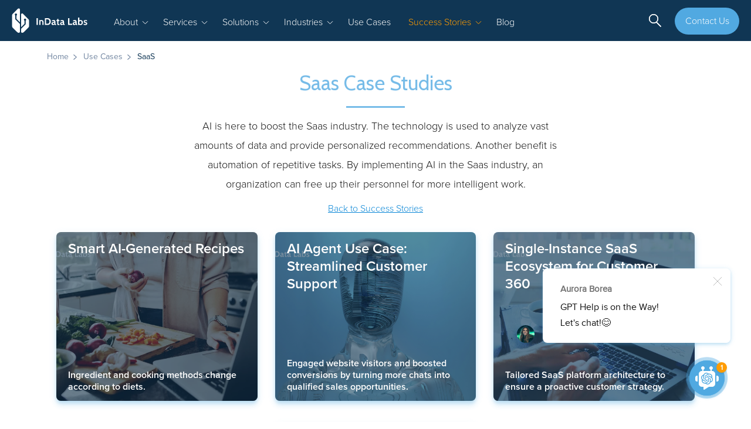

--- FILE ---
content_type: text/html; charset=UTF-8
request_url: https://indatalabs.com/resource/saas-case-studies
body_size: 19889
content:
<!DOCTYPE html>
<html lang="en-US">
<head>
<meta charset="UTF-8">
<meta name="viewport" content="width=device-width, initial-scale=1, minimum-scale=1, maximum-scale=5">
<link rel="profile" href="http://gmpg.org/xfn/11">
<link rel="pingback" href="">
<!-- font proximanova -->
<link rel="stylesheet" href="https://use.typekit.net/nha8jtg.css">
<!-- font proximanova -->
<meta http-equiv="X-UA-Compatible" content="IE=edge,chrome=1">
<meta name="google-site-verification" content="TK1dEOSQpZ8pTVecjtMBIthJY93DbFT3ASOTm49XYZw" />

<script type="application/ld+json">
{
  "@context": "http://schema.org/",
  "@type": "Organization",
  "name": "Indata Labs",
  "address": {
    "@type": "PostalAddress",
    "streetAddress": "16, Kyriakou Matsi, Eagle House, Agioi Omologites",
    "addressLocality": "Nicosia",
    "addressRegion": "Cyprus",
    "postalCode": "1082"
  },
  "url": "https://indatalabs.com",
  "telephone": "+35797706028",
  "email": "info@indatalabs.com",
  "aggregateRating": {
        "@type": "AggregateRating",
        "ratingValue": "5",
        "bestRating": "5",
        "ratingCount": "5"
  },
  "sameAs":["https://twitter.com/InDataLabs",
  "https://www.facebook.com/indatalabs",
  "https://www.linkedin.com/company/indata-labs"],
  "logo":"https://indatalabs.com/logo.png"
}
</script>


						<script type="text/javascript">(function(o){var b="https://instantfox.co/anywhere/",t="483f885f204b40d89d8de76c5c26d5776a908d0b4d7b4c049d1bdee0459813a2",a=window.AutopilotAnywhere={_runQueue:[],run:function(){this._runQueue.push(arguments);}},c=encodeURIComponent,s="SCRIPT",d=document,l=d.getElementsByTagName(s)[0],p="t="+c(d.title||"")+"&u="+c(d.location.href||"")+"&r="+c(d.referrer||""),j="text/javascript",z,y;if(!window.Autopilot) window.Autopilot=a;if(o.app) p="devmode=true&"+p;z=function(src,asy){var e=d.createElement(s);e.src=src;e.type=j;e.async=asy;l.parentNode.insertBefore(e,l);};y=function(){z(b+t+'?'+p,true);};if(window.attachEvent){window.attachEvent("onload",y);}else{window.addEventListener("load",y,false);}})({});</script>								<script>
  (function() {
    const urlParams = new URLSearchParams(window.location.search);
    const utmParams = ['utm_source', 'utm_medium', 'utm_campaign', 'utm_term', 'utm_content'];

    utmParams.forEach(param => {
      const value = urlParams.get(param);
      if (value) {
        document.cookie = `${param}=${value}; path=/; max-age=2592000`; // Сохранить cookie на 30 дней
      }
    });
  })();
</script>			

<!-- Google Tag Manager -->
<script>(function(w,d,s,l,i){w[l]=w[l]||[];w[l].push({'gtm.start':
new Date().getTime(),event:'gtm.js'});var f=d.getElementsByTagName(s)[0],
j=d.createElement(s),dl=l!='dataLayer'?'&l='+l:'';j.async=true;j.src=
'https://www.googletagmanager.com/gtm.js?id='+i+dl;f.parentNode.insertBefore(j,f);
})(window,document,'script','dataLayer','GTM-KVPZN5H');</script>
<!-- End Google Tag Manager -->

<!-- connect particular styles -->

<meta name='robots' content='index, follow, max-image-preview:large, max-snippet:-1, max-video-preview:-1' />

	<!-- This site is optimized with the Yoast SEO plugin v26.8 - https://yoast.com/product/yoast-seo-wordpress/ -->
	<title>Top Industry Saas Case Studies &#8211; InData Labs</title>
	<meta name="description" content="Meet the key Saas case studies and its benefits: personalized recommendations, automation of repetitive tasks, predictive analytics, scalability and strengthened security, and cost reduction." />
	<link rel="canonical" href="https://indatalabs.com/resource/saas-case-studies" />
	<meta property="og:locale" content="en_US" />
	<meta property="og:type" content="article" />
	<meta property="og:title" content="Top Industry Saas Case Studies &#8211; InData Labs" />
	<meta property="og:description" content="Meet the key Saas case studies and its benefits: personalized recommendations, automation of repetitive tasks, predictive analytics, scalability and strengthened security, and cost reduction." />
	<meta property="og:url" content="https://indatalabs.com/resource/saas-case-studies" />
	<meta property="og:site_name" content="InData Labs" />
	<meta property="og:image" content="https://indatalabs.com/wp-content/uploads/2018/07/screenshot.png" />
	<meta property="og:image:width" content="1200" />
	<meta property="og:image:height" content="900" />
	<meta property="og:image:type" content="image/png" />
	<meta name="twitter:card" content="summary_large_image" />
	<meta name="twitter:site" content="@InDataLabs" />
	<script type="application/ld+json" class="yoast-schema-graph">{"@context":"https://schema.org","@graph":[{"@type":"CollectionPage","@id":"https://indatalabs.com/resource/saas-case-studies","url":"https://indatalabs.com/resource/saas-case-studies","name":"Top Industry Saas Case Studies &#8211; InData Labs","isPartOf":{"@id":"https://indatalabs.com/#website"},"description":"Meet the key Saas case studies and its benefits: personalized recommendations, automation of repetitive tasks, predictive analytics, scalability and strengthened security, and cost reduction.","breadcrumb":{"@id":"https://indatalabs.com/resource/saas-case-studies#breadcrumb"},"inLanguage":"en-US"},{"@type":"BreadcrumbList","@id":"https://indatalabs.com/resource/saas-case-studies#breadcrumb","itemListElement":[{"@type":"ListItem","position":1,"name":"Home page","item":"https://indatalabs.com/"},{"@type":"ListItem","position":2,"name":"SaaS"}]},{"@type":"WebSite","@id":"https://indatalabs.com/#website","url":"https://indatalabs.com/","name":"InData Labs","description":"","publisher":{"@id":"https://indatalabs.com/#organization"},"potentialAction":[{"@type":"SearchAction","target":{"@type":"EntryPoint","urlTemplate":"https://indatalabs.com/?s={search_term_string}"},"query-input":{"@type":"PropertyValueSpecification","valueRequired":true,"valueName":"search_term_string"}}],"inLanguage":"en-US"},{"@type":"Organization","@id":"https://indatalabs.com/#organization","name":"InData Labs","url":"https://indatalabs.com/","logo":{"@type":"ImageObject","inLanguage":"en-US","@id":"https://indatalabs.com/#/schema/logo/image/","url":"https://indatalabs.com/wp-content/uploads/2016/03/facebook_logo.jpg","contentUrl":"https://indatalabs.com/wp-content/uploads/2016/03/facebook_logo.jpg","width":168,"height":140,"caption":"InData Labs"},"image":{"@id":"https://indatalabs.com/#/schema/logo/image/"},"sameAs":["https://www.facebook.com/indatalabs/","https://x.com/InDataLabs","https://www.instagram.com/indatalabs_com/","https://www.linkedin.com/company/indata-labs"]}]}</script>
	<!-- / Yoast SEO plugin. -->


<link rel='dns-prefetch' href='//ajax.googleapis.com' />
<style id='wp-img-auto-sizes-contain-inline-css' type='text/css'>
img:is([sizes=auto i],[sizes^="auto," i]){contain-intrinsic-size:3000px 1500px}
/*# sourceURL=wp-img-auto-sizes-contain-inline-css */
</style>
<style id='wp-block-library-inline-css' type='text/css'>
:root{--wp-block-synced-color:#7a00df;--wp-block-synced-color--rgb:122,0,223;--wp-bound-block-color:var(--wp-block-synced-color);--wp-editor-canvas-background:#ddd;--wp-admin-theme-color:#007cba;--wp-admin-theme-color--rgb:0,124,186;--wp-admin-theme-color-darker-10:#006ba1;--wp-admin-theme-color-darker-10--rgb:0,107,160.5;--wp-admin-theme-color-darker-20:#005a87;--wp-admin-theme-color-darker-20--rgb:0,90,135;--wp-admin-border-width-focus:2px}@media (min-resolution:192dpi){:root{--wp-admin-border-width-focus:1.5px}}.wp-element-button{cursor:pointer}:root .has-very-light-gray-background-color{background-color:#eee}:root .has-very-dark-gray-background-color{background-color:#313131}:root .has-very-light-gray-color{color:#eee}:root .has-very-dark-gray-color{color:#313131}:root .has-vivid-green-cyan-to-vivid-cyan-blue-gradient-background{background:linear-gradient(135deg,#00d084,#0693e3)}:root .has-purple-crush-gradient-background{background:linear-gradient(135deg,#34e2e4,#4721fb 50%,#ab1dfe)}:root .has-hazy-dawn-gradient-background{background:linear-gradient(135deg,#faaca8,#dad0ec)}:root .has-subdued-olive-gradient-background{background:linear-gradient(135deg,#fafae1,#67a671)}:root .has-atomic-cream-gradient-background{background:linear-gradient(135deg,#fdd79a,#004a59)}:root .has-nightshade-gradient-background{background:linear-gradient(135deg,#330968,#31cdcf)}:root .has-midnight-gradient-background{background:linear-gradient(135deg,#020381,#2874fc)}:root{--wp--preset--font-size--normal:16px;--wp--preset--font-size--huge:42px}.has-regular-font-size{font-size:1em}.has-larger-font-size{font-size:2.625em}.has-normal-font-size{font-size:var(--wp--preset--font-size--normal)}.has-huge-font-size{font-size:var(--wp--preset--font-size--huge)}.has-text-align-center{text-align:center}.has-text-align-left{text-align:left}.has-text-align-right{text-align:right}.has-fit-text{white-space:nowrap!important}#end-resizable-editor-section{display:none}.aligncenter{clear:both}.items-justified-left{justify-content:flex-start}.items-justified-center{justify-content:center}.items-justified-right{justify-content:flex-end}.items-justified-space-between{justify-content:space-between}.screen-reader-text{border:0;clip-path:inset(50%);height:1px;margin:-1px;overflow:hidden;padding:0;position:absolute;width:1px;word-wrap:normal!important}.screen-reader-text:focus{background-color:#ddd;clip-path:none;color:#444;display:block;font-size:1em;height:auto;left:5px;line-height:normal;padding:15px 23px 14px;text-decoration:none;top:5px;width:auto;z-index:100000}html :where(.has-border-color){border-style:solid}html :where([style*=border-top-color]){border-top-style:solid}html :where([style*=border-right-color]){border-right-style:solid}html :where([style*=border-bottom-color]){border-bottom-style:solid}html :where([style*=border-left-color]){border-left-style:solid}html :where([style*=border-width]){border-style:solid}html :where([style*=border-top-width]){border-top-style:solid}html :where([style*=border-right-width]){border-right-style:solid}html :where([style*=border-bottom-width]){border-bottom-style:solid}html :where([style*=border-left-width]){border-left-style:solid}html :where(img[class*=wp-image-]){height:auto;max-width:100%}:where(figure){margin:0 0 1em}html :where(.is-position-sticky){--wp-admin--admin-bar--position-offset:var(--wp-admin--admin-bar--height,0px)}@media screen and (max-width:600px){html :where(.is-position-sticky){--wp-admin--admin-bar--position-offset:0px}}

/*# sourceURL=wp-block-library-inline-css */
</style><style id='global-styles-inline-css' type='text/css'>
:root{--wp--preset--aspect-ratio--square: 1;--wp--preset--aspect-ratio--4-3: 4/3;--wp--preset--aspect-ratio--3-4: 3/4;--wp--preset--aspect-ratio--3-2: 3/2;--wp--preset--aspect-ratio--2-3: 2/3;--wp--preset--aspect-ratio--16-9: 16/9;--wp--preset--aspect-ratio--9-16: 9/16;--wp--preset--color--black: #000000;--wp--preset--color--cyan-bluish-gray: #abb8c3;--wp--preset--color--white: #ffffff;--wp--preset--color--pale-pink: #f78da7;--wp--preset--color--vivid-red: #cf2e2e;--wp--preset--color--luminous-vivid-orange: #ff6900;--wp--preset--color--luminous-vivid-amber: #fcb900;--wp--preset--color--light-green-cyan: #7bdcb5;--wp--preset--color--vivid-green-cyan: #00d084;--wp--preset--color--pale-cyan-blue: #8ed1fc;--wp--preset--color--vivid-cyan-blue: #0693e3;--wp--preset--color--vivid-purple: #9b51e0;--wp--preset--gradient--vivid-cyan-blue-to-vivid-purple: linear-gradient(135deg,rgb(6,147,227) 0%,rgb(155,81,224) 100%);--wp--preset--gradient--light-green-cyan-to-vivid-green-cyan: linear-gradient(135deg,rgb(122,220,180) 0%,rgb(0,208,130) 100%);--wp--preset--gradient--luminous-vivid-amber-to-luminous-vivid-orange: linear-gradient(135deg,rgb(252,185,0) 0%,rgb(255,105,0) 100%);--wp--preset--gradient--luminous-vivid-orange-to-vivid-red: linear-gradient(135deg,rgb(255,105,0) 0%,rgb(207,46,46) 100%);--wp--preset--gradient--very-light-gray-to-cyan-bluish-gray: linear-gradient(135deg,rgb(238,238,238) 0%,rgb(169,184,195) 100%);--wp--preset--gradient--cool-to-warm-spectrum: linear-gradient(135deg,rgb(74,234,220) 0%,rgb(151,120,209) 20%,rgb(207,42,186) 40%,rgb(238,44,130) 60%,rgb(251,105,98) 80%,rgb(254,248,76) 100%);--wp--preset--gradient--blush-light-purple: linear-gradient(135deg,rgb(255,206,236) 0%,rgb(152,150,240) 100%);--wp--preset--gradient--blush-bordeaux: linear-gradient(135deg,rgb(254,205,165) 0%,rgb(254,45,45) 50%,rgb(107,0,62) 100%);--wp--preset--gradient--luminous-dusk: linear-gradient(135deg,rgb(255,203,112) 0%,rgb(199,81,192) 50%,rgb(65,88,208) 100%);--wp--preset--gradient--pale-ocean: linear-gradient(135deg,rgb(255,245,203) 0%,rgb(182,227,212) 50%,rgb(51,167,181) 100%);--wp--preset--gradient--electric-grass: linear-gradient(135deg,rgb(202,248,128) 0%,rgb(113,206,126) 100%);--wp--preset--gradient--midnight: linear-gradient(135deg,rgb(2,3,129) 0%,rgb(40,116,252) 100%);--wp--preset--font-size--small: 13px;--wp--preset--font-size--medium: 20px;--wp--preset--font-size--large: 36px;--wp--preset--font-size--x-large: 42px;--wp--preset--spacing--20: 0.44rem;--wp--preset--spacing--30: 0.67rem;--wp--preset--spacing--40: 1rem;--wp--preset--spacing--50: 1.5rem;--wp--preset--spacing--60: 2.25rem;--wp--preset--spacing--70: 3.38rem;--wp--preset--spacing--80: 5.06rem;--wp--preset--shadow--natural: 6px 6px 9px rgba(0, 0, 0, 0.2);--wp--preset--shadow--deep: 12px 12px 50px rgba(0, 0, 0, 0.4);--wp--preset--shadow--sharp: 6px 6px 0px rgba(0, 0, 0, 0.2);--wp--preset--shadow--outlined: 6px 6px 0px -3px rgb(255, 255, 255), 6px 6px rgb(0, 0, 0);--wp--preset--shadow--crisp: 6px 6px 0px rgb(0, 0, 0);}:where(.is-layout-flex){gap: 0.5em;}:where(.is-layout-grid){gap: 0.5em;}body .is-layout-flex{display: flex;}.is-layout-flex{flex-wrap: wrap;align-items: center;}.is-layout-flex > :is(*, div){margin: 0;}body .is-layout-grid{display: grid;}.is-layout-grid > :is(*, div){margin: 0;}:where(.wp-block-columns.is-layout-flex){gap: 2em;}:where(.wp-block-columns.is-layout-grid){gap: 2em;}:where(.wp-block-post-template.is-layout-flex){gap: 1.25em;}:where(.wp-block-post-template.is-layout-grid){gap: 1.25em;}.has-black-color{color: var(--wp--preset--color--black) !important;}.has-cyan-bluish-gray-color{color: var(--wp--preset--color--cyan-bluish-gray) !important;}.has-white-color{color: var(--wp--preset--color--white) !important;}.has-pale-pink-color{color: var(--wp--preset--color--pale-pink) !important;}.has-vivid-red-color{color: var(--wp--preset--color--vivid-red) !important;}.has-luminous-vivid-orange-color{color: var(--wp--preset--color--luminous-vivid-orange) !important;}.has-luminous-vivid-amber-color{color: var(--wp--preset--color--luminous-vivid-amber) !important;}.has-light-green-cyan-color{color: var(--wp--preset--color--light-green-cyan) !important;}.has-vivid-green-cyan-color{color: var(--wp--preset--color--vivid-green-cyan) !important;}.has-pale-cyan-blue-color{color: var(--wp--preset--color--pale-cyan-blue) !important;}.has-vivid-cyan-blue-color{color: var(--wp--preset--color--vivid-cyan-blue) !important;}.has-vivid-purple-color{color: var(--wp--preset--color--vivid-purple) !important;}.has-black-background-color{background-color: var(--wp--preset--color--black) !important;}.has-cyan-bluish-gray-background-color{background-color: var(--wp--preset--color--cyan-bluish-gray) !important;}.has-white-background-color{background-color: var(--wp--preset--color--white) !important;}.has-pale-pink-background-color{background-color: var(--wp--preset--color--pale-pink) !important;}.has-vivid-red-background-color{background-color: var(--wp--preset--color--vivid-red) !important;}.has-luminous-vivid-orange-background-color{background-color: var(--wp--preset--color--luminous-vivid-orange) !important;}.has-luminous-vivid-amber-background-color{background-color: var(--wp--preset--color--luminous-vivid-amber) !important;}.has-light-green-cyan-background-color{background-color: var(--wp--preset--color--light-green-cyan) !important;}.has-vivid-green-cyan-background-color{background-color: var(--wp--preset--color--vivid-green-cyan) !important;}.has-pale-cyan-blue-background-color{background-color: var(--wp--preset--color--pale-cyan-blue) !important;}.has-vivid-cyan-blue-background-color{background-color: var(--wp--preset--color--vivid-cyan-blue) !important;}.has-vivid-purple-background-color{background-color: var(--wp--preset--color--vivid-purple) !important;}.has-black-border-color{border-color: var(--wp--preset--color--black) !important;}.has-cyan-bluish-gray-border-color{border-color: var(--wp--preset--color--cyan-bluish-gray) !important;}.has-white-border-color{border-color: var(--wp--preset--color--white) !important;}.has-pale-pink-border-color{border-color: var(--wp--preset--color--pale-pink) !important;}.has-vivid-red-border-color{border-color: var(--wp--preset--color--vivid-red) !important;}.has-luminous-vivid-orange-border-color{border-color: var(--wp--preset--color--luminous-vivid-orange) !important;}.has-luminous-vivid-amber-border-color{border-color: var(--wp--preset--color--luminous-vivid-amber) !important;}.has-light-green-cyan-border-color{border-color: var(--wp--preset--color--light-green-cyan) !important;}.has-vivid-green-cyan-border-color{border-color: var(--wp--preset--color--vivid-green-cyan) !important;}.has-pale-cyan-blue-border-color{border-color: var(--wp--preset--color--pale-cyan-blue) !important;}.has-vivid-cyan-blue-border-color{border-color: var(--wp--preset--color--vivid-cyan-blue) !important;}.has-vivid-purple-border-color{border-color: var(--wp--preset--color--vivid-purple) !important;}.has-vivid-cyan-blue-to-vivid-purple-gradient-background{background: var(--wp--preset--gradient--vivid-cyan-blue-to-vivid-purple) !important;}.has-light-green-cyan-to-vivid-green-cyan-gradient-background{background: var(--wp--preset--gradient--light-green-cyan-to-vivid-green-cyan) !important;}.has-luminous-vivid-amber-to-luminous-vivid-orange-gradient-background{background: var(--wp--preset--gradient--luminous-vivid-amber-to-luminous-vivid-orange) !important;}.has-luminous-vivid-orange-to-vivid-red-gradient-background{background: var(--wp--preset--gradient--luminous-vivid-orange-to-vivid-red) !important;}.has-very-light-gray-to-cyan-bluish-gray-gradient-background{background: var(--wp--preset--gradient--very-light-gray-to-cyan-bluish-gray) !important;}.has-cool-to-warm-spectrum-gradient-background{background: var(--wp--preset--gradient--cool-to-warm-spectrum) !important;}.has-blush-light-purple-gradient-background{background: var(--wp--preset--gradient--blush-light-purple) !important;}.has-blush-bordeaux-gradient-background{background: var(--wp--preset--gradient--blush-bordeaux) !important;}.has-luminous-dusk-gradient-background{background: var(--wp--preset--gradient--luminous-dusk) !important;}.has-pale-ocean-gradient-background{background: var(--wp--preset--gradient--pale-ocean) !important;}.has-electric-grass-gradient-background{background: var(--wp--preset--gradient--electric-grass) !important;}.has-midnight-gradient-background{background: var(--wp--preset--gradient--midnight) !important;}.has-small-font-size{font-size: var(--wp--preset--font-size--small) !important;}.has-medium-font-size{font-size: var(--wp--preset--font-size--medium) !important;}.has-large-font-size{font-size: var(--wp--preset--font-size--large) !important;}.has-x-large-font-size{font-size: var(--wp--preset--font-size--x-large) !important;}
/*# sourceURL=global-styles-inline-css */
</style>

<style id='classic-theme-styles-inline-css' type='text/css'>
/*! This file is auto-generated */
.wp-block-button__link{color:#fff;background-color:#32373c;border-radius:9999px;box-shadow:none;text-decoration:none;padding:calc(.667em + 2px) calc(1.333em + 2px);font-size:1.125em}.wp-block-file__button{background:#32373c;color:#fff;text-decoration:none}
/*# sourceURL=/wp-includes/css/classic-themes.min.css */
</style>
<link rel='stylesheet' id='bcct_style-css' href='https://indatalabs.com/wp-content/plugins/better-click-to-tweet/assets/css/styles.css?ver=3.0' type='text/css' media='all' />
<link rel='stylesheet' id='contact-form-7-css' href='https://indatalabs.com/wp-content/plugins/contact-form-7/includes/css/styles.css?ver=6.1.4' type='text/css' media='all' />
<link rel='stylesheet' id='indata-fancybox-css-css' href='https://indatalabs.com/wp-content/themes/indata/css/jquery.fancybox.min.css?ver=6.9' type='text/css' media='all' />
<link rel='stylesheet' id='indata-blog-style-css' href='https://indatalabs.com/wp-content/themes/indata/css/blog.min.css?ver=1768817293' type='text/css' media='all' />
<script type="text/javascript" src="https://ajax.googleapis.com/ajax/libs/jquery/3.5.1/jquery.min.js?ver=3.5.1" id="jquery-js"></script>
<script type="text/javascript" src="https://indatalabs.com/wp-content/themes/indata/js/modernizr.js?ver=6.9" id="indata-modernizr-js"></script>
<link rel="https://api.w.org/" href="https://indatalabs.com/wp-json/" /><link rel="preload" as="image" href="/wp-content/themes/indata/img/menu/menu-technology-trends.webp"><link rel="preload" as="image" href="/wp-content/themes/indata/img/menu/menu-sales-prediction-models.webp"><link rel="preload" as="image" href="/wp-content/themes/indata/img/menu/menu-investment-data-management.webp"><link rel="preload" as="image" href="/wp-content/themes/indata/img/menu/menu-ai-cooking-assistant.webp"><link rel="preload" as="image" href="/wp-content/themes/indata/img/menu/menu-full-cycle-web-development.webp"><link rel="preload" as="image" href="/wp-content/themes/indata/img/menu/menu-case-study-bi-solution.webp"><link rel="preload" as="image" href="/wp-content/themes/indata/img/menu/menu-generative-ai-deployment.webp"><link rel="preload" as="image" href="/wp-content/themes/indata/img/menu/menu-ai-healthcare-solution.webp"><link rel="preload" as="image" href="/wp-content/themes/indata/img/menu/menu-ai-agent-use-case.webp"><link rel="preload" as="image" href="/wp-content/themes/indata/img/menu/menu-data-analytics-llm.webp"><link rel="preload" as="image" href="/wp-content/themes/indata/img/menu/menu-icons.svg">	<link rel="stylesheet" href="https://fonts.googleapis.com/css?family=Cabin:400,600,700&display=swap">
	<link rel="apple-touch-icon" sizes="57x57" href="https://indatalabs.com/wp-content/themes/indata/favicon/apple-touch-icon-57x57.png">
	<link rel="apple-touch-icon" sizes="60x60" href="https://indatalabs.com/wp-content/themes/indata/favicon/apple-touch-icon-60x60.png">
	<link rel="apple-touch-icon" sizes="72x72" href="https://indatalabs.com/wp-content/themes/indata/favicon/apple-touch-icon-72x72.png">
	<link rel="apple-touch-icon" sizes="76x76" href="https://indatalabs.com/wp-content/themes/indata/favicon/apple-touch-icon-76x76.png">
	<link rel="apple-touch-icon" sizes="114x114" href="https://indatalabs.com/wp-content/themes/indata/favicon/apple-touch-icon-114x114.png">
	<link rel="apple-touch-icon" sizes="120x120" href="https://indatalabs.com/wp-content/themes/indata/favicon/apple-touch-icon-120x120.png">
	<link rel="apple-touch-icon" sizes="144x144" href="https://indatalabs.com/wp-content/themes/indata/favicon/apple-touch-icon-144x144.png">
	<link rel="apple-touch-icon" sizes="152x152" href="https://indatalabs.com/wp-content/themes/indata/favicon/apple-touch-icon-152x152.png">
	<link rel="apple-touch-icon" sizes="180x180" href="https://indatalabs.com/wp-content/themes/indata/favicon/apple-touch-icon-180x180.png">
	<link rel="icon" type="image/png" href="https://indatalabs.com/wp-content/themes/indata/favicon/favicon-32x32.png" sizes="32x32">
	<link rel="icon" type="image/png" href="https://indatalabs.com/wp-content/themes/indata/favicon/favicon-194x194.png" sizes="194x194">
	<link rel="icon" type="image/png" href="https://indatalabs.com/wp-content/themes/indata/favicon/favicon-96x96.png" sizes="96x96">
	<link rel="icon" type="image/png" href="https://indatalabs.com/wp-content/themes/indata/favicon/android-chrome-192x192.png" sizes="192x192">
	<link rel="icon" type="image/png" href="https://indatalabs.com/wp-content/themes/indata/favicon/favicon-16x16.png" sizes="16x16">
	<link rel="manifest" href="https://indatalabs.com/wp-content/themes/indata/favicon/manifest.json">
	<link rel="mask-icon" href="https://indatalabs.com/wp-content/themes/indata/favicon/safari-pinned-tab.svg" color="#7fb4d6">
	<meta name="apple-mobile-web-app-title" content="InData Labs">
	<meta name="application-name" content="InData Labs">
	<meta name="msapplication-TileColor" content="#ffffff">
	<meta name="msapplication-TileImage" content="https://indatalabs.com/wp-content/themes/indata/favicon/mstile-144x144.png">
	<meta name="theme-color" content="#ffffff">

			<style type="text/css" id="wp-custom-css">
			.featherlight-iframe .featherlight-content { overflow-y: auto; }		</style>
		
<!-- LinkedIn Insight Tag fallback - prevent errors if not loaded -->
<script type="text/javascript">
	if (typeof window.lintrk === 'undefined') {
		window.lintrk = function() { /* LinkedIn tracking not loaded */ };
	}
</script>

<!-- Start cookieyes banner -->
<script id="cookieyes" type="text/javascript" src="https://cdn-cookieyes.com/client_data/602b7313cf6ca8adb6089150/script.js"></script>
<!-- End cookieyes banner -->

<style id='wpcf7-69760f126b695-inline-inline-css' type='text/css'>
#wpcf7-69760f126b695-wrapper {display:none !important; visibility:hidden !important;}
/*# sourceURL=wpcf7-69760f126b695-inline-inline-css */
</style>
</head>

<body class="archive tax-resource-category term-saas-case-studies term-181 wp-theme-indata">

	<!-- Google Tag Manager (noscript) -->
	<noscript><iframe src="https://www.googletagmanager.com/ns.html?id=GTM-KVPZN5H"
	height="0" width="0" style="display:none;visibility:hidden"></iframe></noscript>
	<!-- End Google Tag Manager (noscript) -->

	<div class="container">
		<header class="header">
			<div class="header__inner">
				<div class="header__nav">
					<div class="form-container">
						<a href="https://indatalabs.com" class="brand" aria-label="InData Labs Logo"></a>
						<div class="nav show-desktop">
							<ul id="menu-header" class="nav-list"><li id="menu-item-7740" class="menu-item menu-item-type-custom menu-item-object-custom menu-item-has-children nav-list__list-item menu-item-7740"><a class="nav-list__item link__underline" ><span>About</span></a>
<ul class="sub-menu">
	<li id="menu-item-23" class="menu-item menu-item-type-post_type menu-item-object-page nav-list__list-item menu-item-23"><a class="nav-list__item link__underline"  href="https://indatalabs.com/about"><span>About Us</span></a></li>
	<li id="menu-item-35057" class="menu-item menu-item-type-post_type menu-item-object-page nav-list__list-item menu-item-35057"><a class="nav-list__item link__underline"  href="https://indatalabs.com/how-we-work"><span>How We Work</span></a></li>
	<li id="menu-item-9632" class="menu-item menu-item-type-post_type menu-item-object-page nav-list__list-item menu-item-9632"><a class="nav-list__item link__underline"  href="https://indatalabs.com/partnerships"><span>Partnerships</span></a></li>
	<li id="menu-item-10519" class="menu-item menu-item-type-post_type menu-item-object-page nav-list__list-item menu-item-10519"><a class="nav-list__item link__underline"  href="https://indatalabs.com/research-papers"><span>White Papers</span></a></li>
	<li id="menu-item-27" class="menu-item menu-item-type-post_type menu-item-object-page nav-list__list-item menu-item-27"><a class="nav-list__item link__underline"  href="https://indatalabs.com/careers"><span>Careers</span></a></li>
	<li id="menu-item-7738" class="menu-item menu-item-type-custom menu-item-object-custom nav-list__list-item menu-item-7738"><a class="nav-list__item link__underline"  href="https://indatalabs.com/blog/category/indata-labs-news"><span>News</span></a></li>
	<li id="menu-item-35067" class="menu-item menu-item-type-post_type menu-item-object-reports nav-list__list-item menu-item-35067"><a class="nav-list__item link__underline"  href="https://indatalabs.com/research-papers/state-of-ai-adoption"><span>The Current State of Global AI Adoption in 2026</span></a></li>
</ul>
</li>
<li id="menu-item-4935" class="menu-item menu-item-type-custom menu-item-object-custom menu-item-has-children nav-list__list-item menu-item-4935"><a class="nav-list__item link__underline"  href="/services"><span>Services</span></a>
<ul class="sub-menu">
	<li id="menu-item-22336" class="menu-item menu-item-type-custom menu-item-object-custom menu-item-has-children nav-list__list-item menu-item-22336"><a class="nav-list__item link__underline" ><span>Artificial Intelligence &#038; ML</span></a>
	<ul class="sub-menu">
		<li id="menu-item-9519" class="menu-item menu-item-type-post_type menu-item-object-page nav-list__list-item menu-item-9519"><a class="nav-list__item link__underline"  href="https://indatalabs.com/services/ai-consulting"><span>AI Consulting</span></a></li>
		<li id="menu-item-30056" class="menu-item menu-item-type-post_type menu-item-object-page nav-list__list-item menu-item-30056"><a class="nav-list__item link__underline"  href="https://indatalabs.com/services/ai-product-development"><span>AI Product Development</span></a></li>
		<li id="menu-item-7733" class="menu-item menu-item-type-post_type menu-item-object-page nav-list__list-item menu-item-7733"><a class="nav-list__item link__underline"  href="https://indatalabs.com/services/ai-software-development"><span>AI Software Development</span></a></li>
		<li id="menu-item-23457" class="menu-item menu-item-type-post_type menu-item-object-page nav-list__list-item menu-item-23457"><a class="nav-list__item link__underline"  href="https://indatalabs.com/services/data-science-services"><span>Data Science Solutions</span></a></li>
		<li id="menu-item-7178" class="menu-item menu-item-type-post_type menu-item-object-page nav-list__list-item menu-item-7178"><a class="nav-list__item link__underline"  href="https://indatalabs.com/services/machine-learning-consulting"><span>Machine Learning Consulting</span></a></li>
		<li id="menu-item-27360" class="menu-item menu-item-type-post_type menu-item-object-page nav-list__list-item menu-item-27360"><a class="nav-list__item link__underline"  href="https://indatalabs.com/services/machine-learning-development"><span>Machine Learning Development</span></a></li>
		<li id="menu-item-18832" class="menu-item menu-item-type-post_type menu-item-object-page nav-list__list-item menu-item-18832"><a class="nav-list__item link__underline"  href="https://indatalabs.com/services/customer-experience-consulting"><span>Customer Experience Consulting</span></a></li>
		<li id="menu-item-22603" class="menu-item menu-item-type-custom menu-item-object-custom nav-list__list-item menu-item-22603"><a class="nav-list__item link__underline"  href="https://indatalabs.com/resources/digital-healthcare-platform"><span>AI Healthcare <br>Solution</span></a></li>
		<li id="menu-item-25945" class="menu-item menu-item-type-custom menu-item-object-custom nav-list__list-item menu-item-25945"><a class="nav-list__item link__underline"  href="https://indatalabs.com/resources/sales-prediction-models"><span>Sales Prediction Solution</span></a></li>
	</ul>
</li>
	<li id="menu-item-23276" class="menu-item menu-item-type-custom menu-item-object-custom menu-item-has-children nav-list__list-item menu-item-23276"><a class="nav-list__item link__underline" ><span>Generative AI &#038; GPT</span></a>
	<ul class="sub-menu">
		<li id="menu-item-27831" class="menu-item menu-item-type-post_type menu-item-object-page nav-list__list-item menu-item-27831"><a class="nav-list__item link__underline"  href="https://indatalabs.com/services/generative-ai-consulting"><span>Generative AI Consulting</span></a></li>
		<li id="menu-item-24118" class="menu-item menu-item-type-post_type menu-item-object-page nav-list__list-item menu-item-24118"><a class="nav-list__item link__underline"  href="https://indatalabs.com/services/generative-ai-company"><span>Generative AI Development</span></a></li>
		<li id="menu-item-24408" class="menu-item menu-item-type-post_type menu-item-object-page nav-list__list-item menu-item-24408"><a class="nav-list__item link__underline"  href="https://indatalabs.com/services/chatgpt-integration"><span>GPT Integration Services</span></a></li>
		<li id="menu-item-25302" class="menu-item menu-item-type-post_type menu-item-object-page nav-list__list-item menu-item-25302"><a class="nav-list__item link__underline"  href="https://indatalabs.com/services/ai-chatbot-development"><span>AI Chatbot Development</span></a></li>
		<li id="menu-item-24793" class="menu-item menu-item-type-post_type menu-item-object-page nav-list__list-item menu-item-24793"><a class="nav-list__item link__underline"  href="https://indatalabs.com/services/large-language-model"><span>LLM Development</span></a></li>
		<li id="menu-item-33562" class="menu-item menu-item-type-post_type menu-item-object-page nav-list__list-item menu-item-33562"><a class="nav-list__item link__underline"  href="https://indatalabs.com/services/ai-agents"><span>AI Agent Store</span></a></li>
		<li id="menu-item-35092" class="menu-item menu-item-type-custom menu-item-object-custom nav-list__list-item menu-item-35092"><a class="nav-list__item link__underline"  href="https://indatalabs.com/resources/ai-agent-use-case"><span>Intelligent Virtual Assistant</span></a></li>
		<li id="menu-item-35093" class="menu-item menu-item-type-custom menu-item-object-custom nav-list__list-item menu-item-35093"><a class="nav-list__item link__underline"  href="https://indatalabs.com/resources/data-analytics-llm"><span>Enhanced Data Analytics with LLM</span></a></li>
	</ul>
</li>
	<li id="menu-item-22327" class="menu-item menu-item-type-custom menu-item-object-custom menu-item-has-children nav-list__list-item menu-item-22327"><a class="nav-list__item link__underline" ><span>Big Data &#038; Cloud</span></a>
	<ul class="sub-menu">
		<li id="menu-item-11961" class="menu-item menu-item-type-post_type menu-item-object-page nav-list__list-item menu-item-11961"><a class="nav-list__item link__underline"  href="https://indatalabs.com/services/big-data-development"><span>Big Data Development</span></a></li>
		<li id="menu-item-19809" class="menu-item menu-item-type-post_type menu-item-object-page nav-list__list-item menu-item-19809"><a class="nav-list__item link__underline"  href="https://indatalabs.com/services/modern-data-architecture-consultants"><span>Modern Data Architecture Consultants</span></a></li>
		<li id="menu-item-19002" class="menu-item menu-item-type-post_type menu-item-object-page nav-list__list-item menu-item-19002"><a class="nav-list__item link__underline"  href="https://indatalabs.com/services/big-data-engineering-services"><span>Data Engineering Services</span></a></li>
		<li id="menu-item-16973" class="menu-item menu-item-type-post_type menu-item-object-page nav-list__list-item menu-item-16973"><a class="nav-list__item link__underline"  href="https://indatalabs.com/services/big-data-analytics-services"><span>Big Data Analytics Solutions</span></a></li>
		<li id="menu-item-20701" class="menu-item menu-item-type-post_type menu-item-object-page nav-list__list-item menu-item-20701"><a class="nav-list__item link__underline"  href="https://indatalabs.com/services/data-warehouse-consultants"><span>Data Warehouse Consultants</span></a></li>
		<li id="menu-item-17382" class="menu-item menu-item-type-post_type menu-item-object-page nav-list__list-item menu-item-17382"><a class="nav-list__item link__underline"  href="https://indatalabs.com/services/business-intelligence"><span>BI &#038; Data Visualizations</span></a></li>
		<li id="menu-item-22340" class="menu-item menu-item-type-custom menu-item-object-custom nav-list__list-item menu-item-22340"><a class="nav-list__item link__underline"  href="https://indatalabs.com/resources/investment-data-management-solution"><span>Investment Data Management with AI</span></a></li>
		<li id="menu-item-22341" class="menu-item menu-item-type-custom menu-item-object-custom nav-list__list-item menu-item-22341"><a class="nav-list__item link__underline"  href="https://indatalabs.com/resources/case-study-bi-solution"><span>AI-Driven BI Solution</span></a></li>
	</ul>
</li>
	<li id="menu-item-22337" class="menu-item menu-item-type-custom menu-item-object-custom menu-item-has-children nav-list__list-item menu-item-22337"><a class="nav-list__item link__underline" ><span>Software Development</span></a>
	<ul class="sub-menu">
		<li id="menu-item-14739" class="menu-item menu-item-type-post_type menu-item-object-page nav-list__list-item menu-item-14739"><a class="nav-list__item link__underline"  href="https://indatalabs.com/services/custom-web-development"><span>Custom Web Development</span></a></li>
		<li id="menu-item-11397" class="menu-item menu-item-type-post_type menu-item-object-page nav-list__list-item menu-item-11397"><a class="nav-list__item link__underline"  href="https://indatalabs.com/services/ai-mobile-apps"><span>AI-Powered Mobile Apps Development</span></a></li>
		<li id="menu-item-20450" class="menu-item menu-item-type-post_type menu-item-object-page nav-list__list-item menu-item-20450"><a class="nav-list__item link__underline"  href="https://indatalabs.com/services/cloud-services"><span>Cloud Development</span></a></li>
		<li id="menu-item-34143" class="menu-item menu-item-type-post_type menu-item-object-page nav-list__list-item menu-item-34143"><a class="nav-list__item link__underline"  href="https://indatalabs.com/services/devops"><span>DevOps Services</span></a></li>
		<li id="menu-item-22338" class="menu-item menu-item-type-custom menu-item-object-custom nav-list__list-item menu-item-22338"><a class="nav-list__item link__underline"  href="https://indatalabs.com/resources/ai-cooking-assistant"><span>Intelligent AI Cooking Assistant</span></a></li>
		<li id="menu-item-22339" class="menu-item menu-item-type-custom menu-item-object-custom nav-list__list-item menu-item-22339"><a class="nav-list__item link__underline"  href="https://indatalabs.com/resources/full-cycle-web-development"><span>Full-Cycle Web Application Development for Retail</span></a></li>
	</ul>
</li>
</ul>
</li>
<li id="menu-item-22599" class="menu-item menu-item-type-custom menu-item-object-custom menu-item-has-children nav-list__list-item menu-item-22599"><a class="nav-list__item link__underline" ><span>Solutions</span></a>
<ul class="sub-menu">
	<li id="menu-item-27143" class="menu-item menu-item-type-post_type menu-item-object-page nav-list__list-item menu-item-27143"><a class="nav-list__item link__underline"  href="https://indatalabs.com/services/virtual-assistant-tool-development"><span>Virtual Assistant Tool</span></a></li>
	<li id="menu-item-4938" class="menu-item menu-item-type-post_type menu-item-object-page nav-list__list-item menu-item-4938"><a class="nav-list__item link__underline"  href="https://indatalabs.com/services/text-analysis"><span>AI-Powered Text Analysis</span></a></li>
	<li id="menu-item-4936" class="menu-item menu-item-type-post_type menu-item-object-page nav-list__list-item menu-item-4936"><a class="nav-list__item link__underline"  href="https://indatalabs.com/services/computer-vision"><span>Computer Vision Software</span></a></li>
	<li id="menu-item-24867" class="menu-item menu-item-type-post_type menu-item-object-page nav-list__list-item menu-item-24867"><a class="nav-list__item link__underline"  href="https://indatalabs.com/services/large-language-model"><span>Custom Large Language Models</span></a></li>
	<li id="menu-item-20187" class="menu-item menu-item-type-post_type menu-item-object-page nav-list__list-item menu-item-20187"><a class="nav-list__item link__underline"  href="https://indatalabs.com/services/ai-customer-care-analytics-solutions"><span>﻿AI Call Center Solutions</span></a></li>
	<li id="menu-item-22605" class="menu-item menu-item-type-post_type menu-item-object-page nav-list__list-item menu-item-22605"><a class="nav-list__item link__underline"  href="https://indatalabs.com/services/image-analysis-software"><span>Image Recognition</span></a></li>
	<li id="menu-item-22600" class="menu-item menu-item-type-post_type menu-item-object-page nav-list__list-item menu-item-22600"><a class="nav-list__item link__underline"  href="https://indatalabs.com/nlp-services"><span>Natural Language Processing</span></a></li>
	<li id="menu-item-4937" class="menu-item menu-item-type-post_type menu-item-object-page nav-list__list-item menu-item-4937"><a class="nav-list__item link__underline"  href="https://indatalabs.com/services/predictive-analytics"><span>Predictive Analytics Solutions</span></a></li>
	<li id="menu-item-22601" class="menu-item menu-item-type-post_type menu-item-object-page nav-list__list-item menu-item-22601"><a class="nav-list__item link__underline"  href="https://indatalabs.com/services/human-pose-estimation"><span>Human Pose Estimation</span></a></li>
	<li id="menu-item-7908" class="menu-item menu-item-type-post_type menu-item-object-page nav-list__list-item menu-item-7908"><a class="nav-list__item link__underline"  href="https://indatalabs.com/services/consumer-sentiment-analysis"><span>Sentiment Analysis</span></a></li>
	<li id="menu-item-11454" class="menu-item menu-item-type-post_type menu-item-object-page nav-list__list-item menu-item-11454"><a class="nav-list__item link__underline"  href="https://indatalabs.com/services/recommendation-systems"><span>Recommendation Systems</span></a></li>
	<li id="menu-item-7664" class="menu-item menu-item-type-post_type menu-item-object-page nav-list__list-item menu-item-7664"><a class="nav-list__item link__underline"  href="https://indatalabs.com/data-extraction"><span>Data Capture &#038; OCR</span></a></li>
</ul>
</li>
<li id="menu-item-35274" class="menu-item menu-item-type-post_type menu-item-object-page menu-item-has-children nav-list__list-item menu-item-35274"><a class="nav-list__item link__underline"  href="https://indatalabs.com/industry"><span>Industries</span></a>
<ul class="sub-menu">
	<li id="menu-item-14438" class="menu-item menu-item-type-post_type menu-item-object-page nav-list__list-item menu-item-14438"><a class="nav-list__item link__underline"  href="https://indatalabs.com/industry/ai-fintech-solutions"><span>FinTech</span></a></li>
	<li id="menu-item-13225" class="menu-item menu-item-type-post_type menu-item-object-page nav-list__list-item menu-item-13225"><a class="nav-list__item link__underline"  href="https://indatalabs.com/industry/healthcare-it-solutions"><span>Healthcare &#038; Pharma</span></a></li>
	<li id="menu-item-15555" class="menu-item menu-item-type-post_type menu-item-object-page nav-list__list-item menu-item-15555"><a class="nav-list__item link__underline"  href="https://indatalabs.com/industry/marketing-and-advertising"><span>MarTech</span></a></li>
	<li id="menu-item-17213" class="menu-item menu-item-type-post_type menu-item-object-page nav-list__list-item menu-item-17213"><a class="nav-list__item link__underline"  href="https://indatalabs.com/industry/ai-logistics-transport-solutions"><span>Transport and Logistics</span></a></li>
	<li id="menu-item-13980" class="menu-item menu-item-type-post_type menu-item-object-page nav-list__list-item menu-item-13980"><a class="nav-list__item link__underline"  href="https://indatalabs.com/industry/ai-solutions-ecommerce"><span>E-commerce</span></a></li>
	<li id="menu-item-14833" class="menu-item menu-item-type-post_type menu-item-object-page nav-list__list-item menu-item-14833"><a class="nav-list__item link__underline"  href="https://indatalabs.com/industry/ai-game-solutions"><span>Game &#038; Entertainment</span></a></li>
	<li id="menu-item-17071" class="menu-item menu-item-type-post_type menu-item-object-page nav-list__list-item menu-item-17071"><a class="nav-list__item link__underline"  href="https://indatalabs.com/industry/ai-automotive-manufacturing"><span>Automotive Manufacturing</span></a></li>
	<li id="menu-item-14195" class="menu-item menu-item-type-post_type menu-item-object-page nav-list__list-item menu-item-14195"><a class="nav-list__item link__underline"  href="https://indatalabs.com/industry/ai-solutions-retail"><span>Retail</span></a></li>
	<li id="menu-item-13608" class="menu-item menu-item-type-post_type menu-item-object-page nav-list__list-item menu-item-13608"><a class="nav-list__item link__underline"  href="https://indatalabs.com/industry/sport-wellness-ai"><span>Sport &#038; Wellness</span></a></li>
</ul>
</li>
<li id="menu-item-16755" class="menu-item menu-item-type-post_type menu-item-object-page nav-list__list-item menu-item-16755"><a class="nav-list__item link__underline"  href="https://indatalabs.com/ai-business-use-cases"><span>Use Cases</span></a></li>
<li id="menu-item-27015" class="menu-item menu-item-type-custom menu-item-object-custom current-menu-ancestor current-menu-parent menu-item-has-children nav-list__list-item menu-item-27015"><a class="nav-list__item link__underline"  href="/resources"><span>Success Stories</span></a>
<ul class="sub-menu">
	<li id="menu-item-12417" class="menu-item menu-item-type-custom menu-item-object-custom nav-list__list-item menu-item-12417"><a class="nav-list__item link__underline"  href="https://indatalabs.com/resource/digital-health-use-cases"><span>Healthcare</span></a></li>
	<li id="menu-item-12415" class="menu-item menu-item-type-custom menu-item-object-custom nav-list__list-item menu-item-12415"><a class="nav-list__item link__underline"  href="https://indatalabs.com/resource/marketing-advertising-case-studies"><span>Marketing &#038; Advertising</span></a></li>
	<li id="menu-item-12416" class="menu-item menu-item-type-custom menu-item-object-custom nav-list__list-item menu-item-12416"><a class="nav-list__item link__underline"  href="https://indatalabs.com/resource/ai-use-cases-media-entertainment"><span>Media &#038; Entertainment</span></a></li>
	<li id="menu-item-12420" class="menu-item menu-item-type-custom menu-item-object-custom nav-list__list-item menu-item-12420"><a class="nav-list__item link__underline"  href="https://indatalabs.com/resource/fintech-ai-use-cases"><span>Fintech</span></a></li>
	<li id="menu-item-12419" class="menu-item menu-item-type-custom menu-item-object-custom nav-list__list-item menu-item-12419"><a class="nav-list__item link__underline"  href="https://indatalabs.com/resource/ai-use-cases-in-ecommerce"><span>E-commerce</span></a></li>
	<li id="menu-item-12418" class="menu-item menu-item-type-custom menu-item-object-custom nav-list__list-item menu-item-12418"><a class="nav-list__item link__underline"  href="https://indatalabs.com/resource/sport-ai-technology-examples"><span>Sport</span></a></li>
	<li id="menu-item-21370" class="menu-item menu-item-type-custom menu-item-object-custom current-menu-item nav-list__list-item menu-item-21370"><a class="nav-list__item link__underline"  href="https://indatalabs.com/resource/saas-case-studies"><span>SaaS</span></a></li>
	<li id="menu-item-17550" class="menu-item menu-item-type-custom menu-item-object-custom nav-list__list-item menu-item-17550"><a class="nav-list__item link__underline"  href="https://indatalabs.com/resource/ai-use-cases-in-logistics"><span>Logistics</span></a></li>
	<li id="menu-item-21371" class="menu-item menu-item-type-custom menu-item-object-custom nav-list__list-item menu-item-21371"><a class="nav-list__item link__underline"  href="https://indatalabs.com/resource/iot-use-cases"><span>IoT</span></a></li>
</ul>
</li>
<li id="menu-item-24" class="menu-item menu-item-type-post_type menu-item-object-page nav-list__list-item menu-item-24"><a class="nav-list__item link__underline"  href="https://indatalabs.com/blog"><span>Blog</span></a></li>
</ul>						</div>

						<form role="search" method="get" id="searchform" class="searchform searchbox form" novalidate action="https://indatalabs.com/" >
	<input type="search" placeholder="Search" name="s" class="searchbox-input" onkeyup="buttonUp();" required>
	<button type="submit" class="searchbox-submit searchbox-icon" name="search button" aria-label="search button"></button>
	<span class="searchbox-icon searchbox-open-btn"></span>
	<button type="reset" class="searchbox-reset" aria-label="Close"></button>
	</form>
						<!-- <a href="https://marketplace.indatalabs.com/" class="login-link show-desktop" target="_blank"><span>Log in</span></a> -->
						<a href="/contacts" class="header-btn show-desktop">Contact Us</a>
					</div>

					<div class="mobile-menu">
						<i></i>
					</div>

					<div class="mobile-nav">
						<div class="mobile-nav__header">
							<a href="https://indatalabs.com" class="mobile-nav__brand"></a>
							<!-- <div class="mobile-nav__close"></div> -->
						</div>
						<ul id="menu-header-mobile" class="mobile-nav-list"><li id="menu-item-7661" class="menu-item menu-item-type-custom menu-item-object-custom menu-item-has-children mobile-nav-list__list-item menu-item-7661"><a class="mobile-nav-list__item" >About</a>
<ul class="sub-menu">
	<li id="menu-item-7658" class="menu-item menu-item-type-post_type menu-item-object-page mobile-nav-list__list-item menu-item-7658"><a class="mobile-nav-list__item"  href="https://indatalabs.com/about">About Us</a></li>
	<li id="menu-item-35056" class="menu-item menu-item-type-post_type menu-item-object-page mobile-nav-list__list-item menu-item-35056"><a class="mobile-nav-list__item"  href="https://indatalabs.com/how-we-work">How We Work</a></li>
	<li id="menu-item-9633" class="menu-item menu-item-type-post_type menu-item-object-page mobile-nav-list__list-item menu-item-9633"><a class="mobile-nav-list__item"  href="https://indatalabs.com/partnerships">Partnerships</a></li>
	<li id="menu-item-7739" class="menu-item menu-item-type-custom menu-item-object-custom mobile-nav-list__list-item menu-item-7739"><a class="mobile-nav-list__item"  href="https://indatalabs.com/blog/category/indata-labs-news">News</a></li>
	<li id="menu-item-10520" class="menu-item menu-item-type-post_type menu-item-object-page mobile-nav-list__list-item menu-item-10520"><a class="mobile-nav-list__item"  href="https://indatalabs.com/research-papers">White Papers</a></li>
	<li id="menu-item-7660" class="menu-item menu-item-type-post_type menu-item-object-page mobile-nav-list__list-item menu-item-7660"><a class="mobile-nav-list__item"  href="https://indatalabs.com/careers">Careers</a></li>
	<li id="menu-item-35068" class="menu-item menu-item-type-post_type menu-item-object-reports mobile-nav-list__list-item menu-item-35068"><a class="mobile-nav-list__item"  href="https://indatalabs.com/research-papers/state-of-ai-adoption">The Current State of Global AI Adoption in 2026</a></li>
</ul>
</li>
<li id="menu-item-7640" class="menu-item menu-item-type-custom menu-item-object-custom menu-item-has-children mobile-nav-list__list-item menu-item-7640"><a class="mobile-nav-list__item" >Services</a>
<ul class="sub-menu">
	<li id="menu-item-29198" class="menu-item menu-item-type-post_type menu-item-object-page mobile-nav-list__list-item menu-item-29198"><a class="mobile-nav-list__item"  href="https://indatalabs.com/services">AI Services</a></li>
	<li id="menu-item-23216" class="menu-item menu-item-type-custom menu-item-object-custom menu-item-has-children mobile-nav-list__list-item menu-item-23216"><a class="mobile-nav-list__item" >Artificial Intelligence &#038; ML</a>
	<ul class="sub-menu">
		<li id="menu-item-23217" class="menu-item menu-item-type-post_type menu-item-object-page mobile-nav-list__list-item menu-item-23217"><a class="mobile-nav-list__item"  href="https://indatalabs.com/services/ai-consulting">AI Consulting</a></li>
		<li id="menu-item-30058" class="menu-item menu-item-type-post_type menu-item-object-page mobile-nav-list__list-item menu-item-30058"><a class="mobile-nav-list__item"  href="https://indatalabs.com/services/ai-product-development">Artificial Intelligence Product Development</a></li>
		<li id="menu-item-7734" class="menu-item menu-item-type-post_type menu-item-object-page mobile-nav-list__list-item menu-item-7734"><a class="mobile-nav-list__item"  href="https://indatalabs.com/services/ai-software-development">AI Software Development</a></li>
		<li id="menu-item-23456" class="menu-item menu-item-type-post_type menu-item-object-page mobile-nav-list__list-item menu-item-23456"><a class="mobile-nav-list__item"  href="https://indatalabs.com/services/data-science-services">Data Science Solutions</a></li>
		<li id="menu-item-7653" class="menu-item menu-item-type-post_type menu-item-object-page mobile-nav-list__list-item menu-item-7653"><a class="mobile-nav-list__item"  href="https://indatalabs.com/services/machine-learning-consulting">Machine Learning Consulting</a></li>
		<li id="menu-item-27361" class="menu-item menu-item-type-post_type menu-item-object-page mobile-nav-list__list-item menu-item-27361"><a class="mobile-nav-list__item"  href="https://indatalabs.com/services/machine-learning-development">Machine Learning Development</a></li>
		<li id="menu-item-18833" class="menu-item menu-item-type-post_type menu-item-object-page mobile-nav-list__list-item menu-item-18833"><a class="mobile-nav-list__item"  href="https://indatalabs.com/services/customer-experience-consulting">Customer Experience Consulting</a></li>
		<li id="menu-item-11398" class="menu-item menu-item-type-post_type menu-item-object-page mobile-nav-list__list-item menu-item-11398"><a class="mobile-nav-list__item"  href="https://indatalabs.com/services/ai-mobile-apps">AI-Powered Mobile Apps Development</a></li>
	</ul>
</li>
	<li id="menu-item-23288" class="menu-item menu-item-type-custom menu-item-object-custom menu-item-has-children mobile-nav-list__list-item menu-item-23288"><a class="mobile-nav-list__item" >Generative AI &#038; GPT</a>
	<ul class="sub-menu">
		<li id="menu-item-27830" class="menu-item menu-item-type-post_type menu-item-object-page mobile-nav-list__list-item menu-item-27830"><a class="mobile-nav-list__item"  href="https://indatalabs.com/services/generative-ai-consulting">Generative AI Consulting</a></li>
		<li id="menu-item-24414" class="menu-item menu-item-type-post_type menu-item-object-page mobile-nav-list__list-item menu-item-24414"><a class="mobile-nav-list__item"  href="https://indatalabs.com/services/generative-ai-company">Generative AI Development</a></li>
		<li id="menu-item-24415" class="menu-item menu-item-type-post_type menu-item-object-page mobile-nav-list__list-item menu-item-24415"><a class="mobile-nav-list__item"  href="https://indatalabs.com/services/chatgpt-integration">GPT Integration Services</a></li>
		<li id="menu-item-25303" class="menu-item menu-item-type-post_type menu-item-object-page mobile-nav-list__list-item menu-item-25303"><a class="mobile-nav-list__item"  href="https://indatalabs.com/services/ai-chatbot-development">AI Chatbot Development</a></li>
		<li id="menu-item-24834" class="menu-item menu-item-type-post_type menu-item-object-page mobile-nav-list__list-item menu-item-24834"><a class="mobile-nav-list__item"  href="https://indatalabs.com/services/large-language-model">LLM Development</a></li>
		<li id="menu-item-33563" class="menu-item menu-item-type-post_type menu-item-object-page mobile-nav-list__list-item menu-item-33563"><a class="mobile-nav-list__item"  href="https://indatalabs.com/services/ai-agents">AI Agent Store</a></li>
	</ul>
</li>
	<li id="menu-item-23218" class="menu-item menu-item-type-custom menu-item-object-custom menu-item-has-children mobile-nav-list__list-item menu-item-23218"><a class="mobile-nav-list__item" >Big Data &#038; Cloud</a>
	<ul class="sub-menu">
		<li id="menu-item-11962" class="menu-item menu-item-type-post_type menu-item-object-page mobile-nav-list__list-item menu-item-11962"><a class="mobile-nav-list__item"  href="https://indatalabs.com/services/big-data-development">Big Data Development</a></li>
		<li id="menu-item-19810" class="menu-item menu-item-type-post_type menu-item-object-page mobile-nav-list__list-item menu-item-19810"><a class="mobile-nav-list__item"  href="https://indatalabs.com/services/modern-data-architecture-consultants">Modern Data Architecture Consultants</a></li>
		<li id="menu-item-19003" class="menu-item menu-item-type-post_type menu-item-object-page mobile-nav-list__list-item menu-item-19003"><a class="mobile-nav-list__item"  href="https://indatalabs.com/services/big-data-engineering-services">Data Engineering Services</a></li>
		<li id="menu-item-16974" class="menu-item menu-item-type-post_type menu-item-object-page mobile-nav-list__list-item menu-item-16974"><a class="mobile-nav-list__item"  href="https://indatalabs.com/services/big-data-analytics-services">Big Data Analytics Solutions</a></li>
		<li id="menu-item-21647" class="menu-item menu-item-type-post_type menu-item-object-page mobile-nav-list__list-item menu-item-21647"><a class="mobile-nav-list__item"  href="https://indatalabs.com/services/data-warehouse-consultants">Data Warehouse Consultants</a></li>
		<li id="menu-item-17381" class="menu-item menu-item-type-post_type menu-item-object-page mobile-nav-list__list-item menu-item-17381"><a class="mobile-nav-list__item"  href="https://indatalabs.com/services/business-intelligence">BI &#038; Data Visualizations</a></li>
	</ul>
</li>
	<li id="menu-item-23219" class="menu-item menu-item-type-custom menu-item-object-custom menu-item-has-children mobile-nav-list__list-item menu-item-23219"><a class="mobile-nav-list__item" >Software Development</a>
	<ul class="sub-menu">
		<li id="menu-item-14740" class="menu-item menu-item-type-post_type menu-item-object-page mobile-nav-list__list-item menu-item-14740"><a class="mobile-nav-list__item"  href="https://indatalabs.com/services/custom-web-development">Custom Web Development</a></li>
		<li id="menu-item-23220" class="menu-item menu-item-type-post_type menu-item-object-page mobile-nav-list__list-item menu-item-23220"><a class="mobile-nav-list__item"  href="https://indatalabs.com/services/ai-mobile-apps">AI-Powered Mobile Apps Development</a></li>
		<li id="menu-item-20451" class="menu-item menu-item-type-post_type menu-item-object-page mobile-nav-list__list-item menu-item-20451"><a class="mobile-nav-list__item"  href="https://indatalabs.com/services/cloud-services">Cloud Development</a></li>
		<li id="menu-item-34147" class="menu-item menu-item-type-post_type menu-item-object-page mobile-nav-list__list-item menu-item-34147"><a class="mobile-nav-list__item"  href="https://indatalabs.com/services/devops">DevOps Services</a></li>
	</ul>
</li>
</ul>
</li>
<li id="menu-item-23221" class="menu-item menu-item-type-custom menu-item-object-custom menu-item-has-children mobile-nav-list__list-item menu-item-23221"><a class="mobile-nav-list__item" >Solutions</a>
<ul class="sub-menu">
	<li id="menu-item-27134" class="menu-item menu-item-type-post_type menu-item-object-page mobile-nav-list__list-item menu-item-27134"><a class="mobile-nav-list__item"  href="https://indatalabs.com/services/virtual-assistant-tool-development">Virtual Assistant Tool</a></li>
	<li id="menu-item-24868" class="menu-item menu-item-type-post_type menu-item-object-page mobile-nav-list__list-item menu-item-24868"><a class="mobile-nav-list__item"  href="https://indatalabs.com/services/large-language-model">Custom Large Language Models</a></li>
	<li id="menu-item-13720" class="menu-item menu-item-type-post_type menu-item-object-page mobile-nav-list__list-item menu-item-13720"><a class="mobile-nav-list__item"  href="https://indatalabs.com/nlp-services">Natural Language Processing</a></li>
	<li id="menu-item-7909" class="menu-item menu-item-type-post_type menu-item-object-page mobile-nav-list__list-item menu-item-7909"><a class="mobile-nav-list__item"  href="https://indatalabs.com/services/consumer-sentiment-analysis">Sentiment Analysis</a></li>
	<li id="menu-item-7655" class="menu-item menu-item-type-post_type menu-item-object-page mobile-nav-list__list-item menu-item-7655"><a class="mobile-nav-list__item"  href="https://indatalabs.com/services/text-analysis">AI-Powered Text Analysis</a></li>
	<li id="menu-item-20188" class="menu-item menu-item-type-post_type menu-item-object-page mobile-nav-list__list-item menu-item-20188"><a class="mobile-nav-list__item"  href="https://indatalabs.com/services/ai-customer-care-analytics-solutions">AI Call Center Solutions</a></li>
	<li id="menu-item-7654" class="menu-item menu-item-type-post_type menu-item-object-page mobile-nav-list__list-item menu-item-7654"><a class="mobile-nav-list__item"  href="https://indatalabs.com/services/predictive-analytics">Predictive Analytics Solutions</a></li>
	<li id="menu-item-11455" class="menu-item menu-item-type-post_type menu-item-object-page mobile-nav-list__list-item menu-item-11455"><a class="mobile-nav-list__item"  href="https://indatalabs.com/services/recommendation-systems">Recommendation systems</a></li>
	<li id="menu-item-7650" class="menu-item menu-item-type-post_type menu-item-object-page mobile-nav-list__list-item menu-item-7650"><a class="mobile-nav-list__item"  href="https://indatalabs.com/services/computer-vision">Computer Vision Software</a></li>
	<li id="menu-item-7841" class="menu-item menu-item-type-post_type menu-item-object-page mobile-nav-list__list-item menu-item-7841"><a class="mobile-nav-list__item"  href="https://indatalabs.com/services/image-analysis-software">Image Recognition</a></li>
	<li id="menu-item-11796" class="menu-item menu-item-type-post_type menu-item-object-page mobile-nav-list__list-item menu-item-11796"><a class="mobile-nav-list__item"  href="https://indatalabs.com/services/human-pose-estimation">Human Pose Estimation</a></li>
	<li id="menu-item-7647" class="menu-item menu-item-type-post_type menu-item-object-page mobile-nav-list__list-item menu-item-7647"><a class="mobile-nav-list__item"  href="https://indatalabs.com/data-extraction">Data Capture &#038; OCR</a></li>
</ul>
</li>
<li id="menu-item-13226" class="menu-item menu-item-type-custom menu-item-object-custom menu-item-has-children mobile-nav-list__list-item menu-item-13226"><a class="mobile-nav-list__item" >Industries</a>
<ul class="sub-menu">
	<li id="menu-item-35273" class="menu-item menu-item-type-post_type menu-item-object-page mobile-nav-list__list-item menu-item-35273"><a class="mobile-nav-list__item"  href="https://indatalabs.com/industry">Industry AI Solutions</a></li>
	<li id="menu-item-14439" class="menu-item menu-item-type-post_type menu-item-object-page mobile-nav-list__list-item menu-item-14439"><a class="mobile-nav-list__item"  href="https://indatalabs.com/industry/ai-fintech-solutions">FinTech</a></li>
	<li id="menu-item-13227" class="menu-item menu-item-type-post_type menu-item-object-page mobile-nav-list__list-item menu-item-13227"><a class="mobile-nav-list__item"  href="https://indatalabs.com/industry/healthcare-it-solutions">Healthcare &#038; Pharma</a></li>
	<li id="menu-item-15554" class="menu-item menu-item-type-post_type menu-item-object-page mobile-nav-list__list-item menu-item-15554"><a class="mobile-nav-list__item"  href="https://indatalabs.com/industry/marketing-and-advertising">MarTech</a></li>
	<li id="menu-item-17214" class="menu-item menu-item-type-post_type menu-item-object-page mobile-nav-list__list-item menu-item-17214"><a class="mobile-nav-list__item"  href="https://indatalabs.com/industry/ai-logistics-transport-solutions">Transport and Logistics</a></li>
	<li id="menu-item-13981" class="menu-item menu-item-type-post_type menu-item-object-page mobile-nav-list__list-item menu-item-13981"><a class="mobile-nav-list__item"  href="https://indatalabs.com/industry/ai-solutions-ecommerce">E-commerce</a></li>
	<li id="menu-item-14832" class="menu-item menu-item-type-post_type menu-item-object-page mobile-nav-list__list-item menu-item-14832"><a class="mobile-nav-list__item"  href="https://indatalabs.com/industry/ai-game-solutions">Game &#038; Entertainment</a></li>
	<li id="menu-item-17070" class="menu-item menu-item-type-post_type menu-item-object-page mobile-nav-list__list-item menu-item-17070"><a class="mobile-nav-list__item"  href="https://indatalabs.com/industry/ai-automotive-manufacturing">Automotive Manufacturing</a></li>
	<li id="menu-item-14194" class="menu-item menu-item-type-post_type menu-item-object-page mobile-nav-list__list-item menu-item-14194"><a class="mobile-nav-list__item"  href="https://indatalabs.com/industry/ai-solutions-retail">Retail</a></li>
	<li id="menu-item-13607" class="menu-item menu-item-type-post_type menu-item-object-page mobile-nav-list__list-item menu-item-13607"><a class="mobile-nav-list__item"  href="https://indatalabs.com/industry/sport-wellness-ai">Sport &#038; Wellness</a></li>
</ul>
</li>
<li id="menu-item-16756" class="menu-item menu-item-type-post_type menu-item-object-page mobile-nav-list__list-item menu-item-16756"><a class="mobile-nav-list__item"  href="https://indatalabs.com/ai-business-use-cases">Use Cases</a></li>
<li id="menu-item-12440" class="menu-item menu-item-type-custom menu-item-object-custom current-menu-ancestor current-menu-parent menu-item-has-children mobile-nav-list__list-item menu-item-12440"><a class="mobile-nav-list__item" >Success Stories</a>
<ul class="sub-menu">
	<li id="menu-item-29215" class="menu-item menu-item-type-custom menu-item-object-custom mobile-nav-list__list-item menu-item-29215"><a class="mobile-nav-list__item"  href="/resources">All Success Stories</a></li>
	<li id="menu-item-12442" class="menu-item menu-item-type-custom menu-item-object-custom mobile-nav-list__list-item menu-item-12442"><a class="mobile-nav-list__item"  href="https://indatalabs.com/resource/digital-health-use-cases">Healthcare</a></li>
	<li id="menu-item-12441" class="menu-item menu-item-type-custom menu-item-object-custom mobile-nav-list__list-item menu-item-12441"><a class="mobile-nav-list__item"  href="https://indatalabs.com/resource/marketing-advertising-case-studies">Marketing &#038; Advertising</a></li>
	<li id="menu-item-12443" class="menu-item menu-item-type-custom menu-item-object-custom mobile-nav-list__list-item menu-item-12443"><a class="mobile-nav-list__item"  href="https://indatalabs.com/resource/ai-use-cases-media-entertainment">Media &#038; Entertainment</a></li>
	<li id="menu-item-12444" class="menu-item menu-item-type-custom menu-item-object-custom mobile-nav-list__list-item menu-item-12444"><a class="mobile-nav-list__item"  href="https://indatalabs.com/resource/fintech-ai-use-cases">Fintech</a></li>
	<li id="menu-item-12445" class="menu-item menu-item-type-custom menu-item-object-custom mobile-nav-list__list-item menu-item-12445"><a class="mobile-nav-list__item"  href="https://indatalabs.com/resource/ai-use-cases-in-ecommerce">E-commerce</a></li>
	<li id="menu-item-12446" class="menu-item menu-item-type-custom menu-item-object-custom mobile-nav-list__list-item menu-item-12446"><a class="mobile-nav-list__item"  href="https://indatalabs.com/resource/sport-ai-technology-examples">Sport</a></li>
	<li id="menu-item-21372" class="menu-item menu-item-type-custom menu-item-object-custom current-menu-item mobile-nav-list__list-item menu-item-21372"><a class="mobile-nav-list__item"  href="https://indatalabs.com/resource/saas-case-studies">SaaS</a></li>
	<li id="menu-item-17565" class="menu-item menu-item-type-custom menu-item-object-custom mobile-nav-list__list-item menu-item-17565"><a class="mobile-nav-list__item"  href="https://indatalabs.com/resource/ai-use-cases-in-logistics">Logistics</a></li>
	<li id="menu-item-21373" class="menu-item menu-item-type-custom menu-item-object-custom mobile-nav-list__list-item menu-item-21373"><a class="mobile-nav-list__item"  href="https://indatalabs.com/resource/iot-use-cases">IoT</a></li>
</ul>
</li>
<li id="menu-item-7662" class="menu-item menu-item-type-post_type menu-item-object-page mobile-nav-list__list-item menu-item-7662"><a class="mobile-nav-list__item"  href="https://indatalabs.com/blog">Blog</a></li>
</ul>						<a href="/contacts" class="header-btn show-mobile">Contact Us</a>
					</div>

				</div>
				<div class="christmas-block">
					<div class="christmas">
						<div class="flake large f-1"></div>
						<div class="flake large f-2"></div>
						<div class="flake large f-3"></div>
						<div class="flake large f-4"></div>
						<div class="flake large f-5"></div>
						<div class="flake large f-6"></div>
						<div class="flake large f-7"></div>
						<div class="flake large f-8"></div>
						<div class="flake large f-9"></div>
						<div class="flake large f-10"></div>
						<div class="flake large f-11"></div>
						<div class="flake large f-12"></div>
						<div class="flake large f-13"></div>
						<div class="flake large f-14"></div>
						<div class="flake large f-15"></div>
						<div class="flake large f-16"></div>
						<div class="flake large f-17"></div>
						<div class="flake f-18"></div>
						<div class="flake f-19"></div>
						<div class="flake f-20"></div>
						<div class="flake f-21"></div>
						<div class="flake f-22"></div>
						<div class="flake f-23"></div>
						<div class="flake f-24"></div>
						<div class="flake f-25"></div>
						<div class="flake f-26"></div>
						<div class="flake f-27"></div>
						<div class="flake f-28"></div>
						<div class="flake f-29"></div>
						<div class="flake f-30"></div>
						<div class="flake f-31"></div>
					</div>
					<div class="christmas">
						<div class="flake f-1"></div>
						<div class="flake f-2"></div>
						<div class="flake f-3"></div>
						<div class="flake f-4"></div>
						<div class="flake f-5"></div>
						<div class="flake f-6"></div>
						<div class="flake f-7"></div>
						<div class="flake f-8"></div>
						<div class="flake f-9"></div>
						<div class="flake f-10"></div>
						<div class="flake f-11"></div>
						<div class="flake f-12"></div>
						<div class="flake f-13"></div>
						<div class="flake f-14"></div>
						<div class="flake f-15"></div>
						<div class="flake f-16"></div>
						<div class="flake f-17"></div>
						<div class="flake large f-18"></div>
						<div class="flake large f-19"></div>
						<div class="flake large f-20"></div>
						<div class="flake large f-21"></div>
						<div class="flake large f-22"></div>
						<div class="flake large f-23"></div>
						<div class="flake large f-24"></div>
						<div class="flake large f-25"></div>
						<div class="flake large f-26"></div>
						<div class="flake large f-27"></div>
						<div class="flake large f-28"></div>
						<div class="flake large f-29"></div>
						<div class="flake large f-30"></div>
						<div class="flake large f-31"></div>
					</div>
					<div class="christmas">
						<div class="flake large f-1"></div>
						<div class="flake large f-2"></div>
						<div class="flake large f-3"></div>
						<div class="flake large f-4"></div>
						<div class="flake large f-6"></div>
						<div class="flake large f-7"></div>
						<div class="flake large f-8"></div>
						<div class="flake large f-10"></div>
						<div class="flake large f-11"></div>
						<div class="flake large f-12"></div>
						<div class="flake large f-13"></div>
						<div class="flake large f-14"></div>
						<div class="flake large f-15"></div>
						<div class="flake large f-16"></div>
						<div class="flake large f-17"></div>
						<div class="flake f-18"></div>
						<div class="flake f-19"></div>
						<div class="flake f-20"></div>
						<div class="flake f-21"></div>
						<div class="flake f-23"></div>
						<div class="flake f-24"></div>
						<div class="flake f-25"></div>
						<div class="flake f-26"></div>
						<div class="flake f-27"></div>
						<div class="flake f-28"></div>
						<div class="flake f-29"></div>
						<div class="flake f-31"></div>
					</div>
					<div class="christmas">
						<div class="flake large f-2"></div>
						<div class="flake large f-3"></div>
						<div class="flake large f-5"></div>
						<div class="flake large f-6"></div>
						<div class="flake large f-7"></div>
						<div class="flake large f-8"></div>
						<div class="flake large f-9"></div>
						<div class="flake large f-11"></div>
						<div class="flake large f-12"></div>
						<div class="flake large f-13"></div>
						<div class="flake large f-15"></div>
						<div class="flake large f-16"></div>
						<div class="flake large f-17"></div>
						<div class="flake f-18"></div>
						<div class="flake f-20"></div>
						<div class="flake f-21"></div>
						<div class="flake f-22"></div>
						<div class="flake f-23"></div>
						<div class="flake f-24"></div>
						<div class="flake f-25"></div>
						<div class="flake f-27"></div>
						<div class="flake f-28"></div>
						<div class="flake f-29"></div>
						<div class="flake f-31"></div>
					</div>
				</div>
			</div>
		</header>


	<div class="middle">

		<nav class="breadcrumbs breadcrumbs__light" aria-label="Breadcrumb" itemscope="" itemtype="https://schema.org/BreadcrumbList">
			<span class="breadcrumb-item" itemprop="itemListElement" itemscope="" itemtype="https://schema.org/ListItem">
				<a href="https://indatalabs.com/" class="breadcrumb-link" itemprop="item">
					<span itemprop="name">Home</span>
				</a>
				<meta itemprop="position" content="1">
			</span>
			<span class="breadcrumb-item" itemprop="itemListElement" itemscope="" itemtype="https://schema.org/ListItem">
				<a href="https://indatalabs.com/resources" class="breadcrumb-link" itemprop="item">
					<span itemprop="name">Use Cases</span>
				</a>
				<meta itemprop="position" content="2">
			</span>
			<span class="breadcrumb-current" itemprop="itemListElement" itemscope="" itemtype="https://schema.org/ListItem">
				<span itemprop="name">SaaS</span>
				<meta itemprop="position" content="3">
			</span>
		</nav>

		<div class="resources">
						<h1 class="reports__title">
				<span style="color: #77bce8;">
					Saas Case Studies				</span>
			</h1>
			<p class="reports__subtitle">AI is here to boost the Saas industry. The technology is used to analyze vast amounts of data and provide personalized recommendations. Another benefit is automation of repetitive tasks. By implementing AI in the Saas industry, an organization can free up their personnel for more intelligent work.</p>
			<p class="turn-back-link"><a href="/resources">Back to Success Stories</a></p>

			
				<ul class="tile-story-list">
				
					
					<li class="tile-story-list__list-item  filter-ai-agents-use-cases filter-generative-ai-use-cases filter-nlp-use-cases filter-saas-case-studies">
						<a href="https://indatalabs.com/resources/ai-generated-recipes" class="tile-story-list__item" target="_blank">
							<div class="tile-story-list__figure">
								<img src="https://indatalabs.com/wp-content/uploads/2024/01/case-ai-generated-recipes.webp" alt="AI Recipe Generator App" loading="lazy">
								<div class="tile-story-list__text">
									<div class="tile-story-list__title">Smart AI-Generated Recipes</div>
									<div class="tile-story-list__note">Ingredient and cooking methods change according to diets.</div>
								</div>
							</div>
						</a>
					</li>

				
					
					<li class="tile-story-list__list-item  filter-ai-agents-use-cases filter-business-intelligence-use-cases filter-big-data-use-cases filter-ai-in-construction-examples filter-data-capture-use-cases filter-data-science-case-studies filter-digital-health-use-cases filter-ai-use-cases-in-ecommerce filter-fintech-ai-use-cases filter-generative-ai-use-cases filter-ai-insurance-use-cases filter-investment-management-case-studies filter-iot-use-cases filter-ai-use-cases-in-logistics filter-machine-learning-case-studies filter-ai-manufacturing-case-studies filter-marketing-advertising-case-studies filter-ai-use-cases-media-entertainment filter-nlp-use-cases filter-ocr-use-cases filter-hr-predictive-analytics-case-studies filter-ai-use-cases-in-retail filter-saas-case-studies filter-ai-use-cases-in-cyber-security filter-supply-chain-ai-use-cases filter-telecommunications-use-cases-ai filter-ai-use-cases-web-development">
						<a href="https://indatalabs.com/resources/ai-agent-use-case" class="tile-story-list__item" target="_blank">
							<div class="tile-story-list__figure">
								<img src="https://indatalabs.com/wp-content/uploads/2023/08/ai-agents-s.webp" alt="AI agents-s" loading="lazy">
								<div class="tile-story-list__text">
									<div class="tile-story-list__title">AI Agent Use Case: Streamlined Customer Support</div>
									<div class="tile-story-list__note">Engaged website visitors and boosted conversions by turning more chats into qualified sales opportunities.</div>
								</div>
							</div>
						</a>
					</li>

				
					
					<li class="tile-story-list__list-item  filter-business-intelligence-use-cases filter-big-data-use-cases filter-data-science-case-studies filter-ai-use-cases-in-ecommerce filter-marketing-advertising-case-studies filter-ai-use-cases-in-retail filter-saas-case-studies">
						<a href="https://indatalabs.com/resources/saas-architecture" class="tile-story-list__item" target="_blank">
							<div class="tile-story-list__figure">
								<img src="https://indatalabs.com/wp-content/uploads/2022/09/saas-architecture.webp" alt="saas architecture" loading="lazy">
								<div class="tile-story-list__text">
									<div class="tile-story-list__title">Single-Instance SaaS Ecosystem for Customer 360</div>
									<div class="tile-story-list__note">Tailored SaaS platform architecture to ensure a proactive customer strategy.</div>
								</div>
							</div>
						</a>
					</li>

				
					
					<li class="tile-story-list__list-item  filter-hr-predictive-analytics-case-studies filter-saas-case-studies">
						<a href="https://indatalabs.com/resources/making-a-project-management-system-smarter" class="tile-story-list__item" target="_blank">
							<div class="tile-story-list__figure">
								<img src="https://indatalabs.com/wp-content/uploads/2018/12/making-a-project-management-system-smarter.webp" alt="People discuss a project" loading="lazy">
								<div class="tile-story-list__text">
									<div class="tile-story-list__title">Making a Project Management System Smarter</div>
									<div class="tile-story-list__note">Improved accuracy of project duration prediction by 50-60%.</div>
								</div>
							</div>
						</a>
					</li>

								</ul>

				
				<section class="contact-block" id="section-contacts">
					<div class="contact-block-inner">
						<h3 class="contact-block-title">Contact Us</h3>
						<div class="contact-block-text">Haven’t found the right solution for your business needs? Drop us a line, we would be happy to help!</div>
						
<div class="wpcf7 no-js" id="wpcf7-f44-o1" lang="en-US" dir="ltr" data-wpcf7-id="44">
<div class="screen-reader-response"><p role="status" aria-live="polite" aria-atomic="true"></p> <ul></ul></div>
<form action="/resource/saas-case-studies#wpcf7-f44-o1" method="post" class="wpcf7-form init form form" aria-label="Contact form" novalidate="novalidate" data-status="init">
<fieldset class="hidden-fields-container"><input type="hidden" name="_wpcf7" value="44" /><input type="hidden" name="_wpcf7_version" value="6.1.4" /><input type="hidden" name="_wpcf7_locale" value="en_US" /><input type="hidden" name="_wpcf7_unit_tag" value="wpcf7-f44-o1" /><input type="hidden" name="_wpcf7_container_post" value="0" /><input type="hidden" name="_wpcf7_posted_data_hash" value="" /><input type="hidden" name="_wpcf7_recaptcha_response" value="" />
</fieldset>
<div class="form__col-row">
	<div class="form-group">
		<div class="form-group__input-prepend">
			<div class="form-group__add-on">
				<p><svg xmlns="http://www.w3.org/2000/svg" width="23" height="23"><path d="M11 11.1c2.39 0 4.9-1.95 4.81-5.88C15.71 1.67 13.62 0 11.16 0a4.85 4.85 0 0 0-5 4.92c-.04 4.02 2.2 6.21 4.84 6.18zM11.05 12.28C.82 12 0 20 0 20s3 1.76 10.28 2A34.52 34.52 0 0 0 22 20.56s-.6-7.98-10.95-8.28z" fill="#5d5d5d"/></svg>
				</p>
			</div>
			<p><span class="wpcf7-form-control-wrap" data-name="cname"><input size="40" maxlength="400" class="wpcf7-form-control wpcf7-text wpcf7-validates-as-required form-group__input __type-full" aria-required="true" aria-invalid="false" placeholder="Name*" value="" type="text" name="cname" /></span>
			</p>
		</div>
	</div>
	<div class="form-group">
		<div class="form-group__input-prepend">
			<div class="form-group__add-on">
				<p><svg xmlns="http://www.w3.org/2000/svg" width="21" height="26" viewBox="0 0 20 25"><path d="M7.93.24L.61 5.75A1.55 1.55 0 0 0 0 7v18h1.62V7.8a1.55 1.55 0 0 1 .61-1.23l5.6-4.24a.51.51 0 0 1 .81.41v22.12H20V9.3a2.11 2.11 0 0 0-.84-1.69L9.37.24a1.19 1.19 0 0 0-1.44 0z" fill="#5d5d5d"/></svg>
				</p>
			</div>
			<p><span class="wpcf7-form-control-wrap" data-name="ccompanyname"><input size="40" maxlength="400" class="wpcf7-form-control wpcf7-text wpcf7-validates-as-required form-group__input __type-full" aria-required="true" aria-invalid="false" placeholder="Company Name*" value="" type="text" name="ccompanyname" /></span>
			</p>
		</div>
	</div>
</div>
<div class="form__col-row">
	<div class="form-group">
		<div class="form-group__input-prepend">
			<div class="form-group__add-on">
				<p><svg xmlns="http://www.w3.org/2000/svg" width="24" height="16" viewBox="0 0 34 22"><path d="M31.86,0H2.14A2.15,2.15,0,0,0,0,2.16V19.84A2.15,2.15,0,0,0,2.14,22H31.86A2.15,2.15,0,0,0,34,19.84V2.16A2.15,2.15,0,0,0,31.86,0ZM32,20a1.18,1.18,0,0,1-1.69.07L22,12.36l-5.13,4.52-5-4.44L3.71,20A1.18,1.18,0,0,1,2,20a1.21,1.21,0,0,1,.07-1.7l8-7.42-8-7.16A1.21,1.21,0,0,1,2,2a1.18,1.18,0,0,1,1.68-.1l13.2,11.8L30.31,1.85A1.18,1.18,0,0,1,32,2a1.21,1.21,0,0,1-.12,1.7l-8.06,7.09,8.08,7.48A1.21,1.21,0,0,1,32,20Z" fill="#1c4462"></path></svg>
				</p>
			</div>
			<p><span class="wpcf7-form-control-wrap" data-name="cemail"><input size="40" maxlength="400" class="wpcf7-form-control wpcf7-email wpcf7-validates-as-required wpcf7-text wpcf7-validates-as-email form-group__input __type-full" aria-required="true" aria-invalid="false" placeholder="Business email*" value="" type="email" name="cemail" /></span>
			</p>
		</div>
	</div>
	<div class="form-group">
		<div class="form-group__input-prepend">
			<div class="form-group__add-on">
				<p><svg xmlns="http://www.w3.org/2000/svg" width="24" height="23" viewBox="0 0 43.9 42.72"><path d="M1.36 4.11s-4.08 5.5 1.91 15.93 14.12 18.82 24.54 21.7c9.22 2.54 12.93-.35 13.76-1.14a10.36 10.36 0 0 0 1.5-1.43 3.06 3.06 0 0 0 0-4.15 57.67 57.67 0 0 0-5.29-4.71c-2.5-2.05-4.36-.13-4.36-.13l-2.45 2.39s-1.8 2.31-3.4.77L10.47 16.9s-1.35-1.09-.51-2.25a56.88 56.88 0 0 1 4-4.23s2.05-2.18.51-4A53.72 53.72 0 0 0 9.01.77c-2.18-1.8-4.55 0-4.55 0z" fill="#5d5d5d"/></svg>
				</p>
			</div>
			<p><span class="wpcf7-form-control-wrap" data-name="cphone"><input size="40" maxlength="400" class="wpcf7-form-control wpcf7-text form-group__input __type-full" aria-invalid="false" placeholder="Phone" value="" type="text" name="cphone" /></span>
			</p>
		</div>
	</div>
</div>
<div class="form-group">
	<div class="form-group__input-prepend">
		<div class="form-group__add-on __type-top">
			<p><svg xmlns="http://www.w3.org/2000/svg" width="22" height="22" viewBox="0 0 28 28"><path d="M25.53 8l1.81-1.81a2.24 2.24 0 0 0 0-3.16L24.93.65a2.24 2.24 0 0 0-3.16 0L20 2.47zM2.832 19.584L18.367 4.048l5.58 5.58L8.41 25.163z" fill="#5d5d5d"/><path d="M7.49 24.24l-4.61 2.13-1.25-1.25 2.13-4.61-.92-.92-2.65 6.34a.65.65 0 0 0 0 .92l1 1a.65.65 0 0 0 .92 0l6.34-2.65z" fill="#5d5d5d"/></svg>
			</p>
		</div>
		<p><span class="wpcf7-form-control-wrap" data-name="cmessage"><textarea cols="40" rows="3" maxlength="1000" class="wpcf7-form-control wpcf7-textarea form-group__input __type-full" aria-invalid="false" placeholder="How can we help you?" name="cmessage"></textarea></span>
		</p>
	</div>
</div>
<div class="wpcf7-response-output" aria-hidden="true"></div>
<div class="form__action">
	<p><input class="wpcf7-form-control wpcf7-submit has-spinner btn btn-primary" id="contact-form-send-message" type="submit" value="Send Message" />
	</p>
</div>
<div class="form-hint">
	<p><small>By clicking Send Message, you agree to our <a href="/terms" target="_blank">Terms of Use</a> and <a href="/privacy" target="_blank">Privacy Policy</a>.</small>
	</p>
</div>
<p><span id="wpcf7-69760f126b695-wrapper" class="wpcf7-form-control-wrap website-wrap" ><label for="wpcf7-69760f126b695-field" class="hp-message">Please leave this field empty.</label><input id="wpcf7-69760f126b695-field"  class="wpcf7-form-control wpcf7-text" type="text" name="website" value="" size="40" tabindex="-1" autocomplete="new-password" /></span>
</p>
</form>
</div>
					</div>
				</section>

					</div>
	</div>


			<footer class="footer">
			<div class="footer__inner">
				<div class="footer-top">
					<div class="footer-nav">
						<ul id="menu-footer-1" class="footer-nav-list"><li id="menu-item-11903" class="menu-item menu-item-type-custom menu-item-object-custom footer-nav-list__list-item menu-item-11903"><a class="footer-nav-list__item" >Expertise &#038; Services</a></li>
<li id="menu-item-9518" class="menu-item menu-item-type-post_type menu-item-object-page footer-nav-list__list-item menu-item-9518"><a class="footer-nav-list__item"  href="https://indatalabs.com/services/ai-consulting">Data Science &#038; AI</a></li>
<li id="menu-item-11905" class="menu-item menu-item-type-post_type menu-item-object-page footer-nav-list__list-item menu-item-11905"><a class="footer-nav-list__item"  href="https://indatalabs.com/services/machine-learning-consulting">Machine Learning</a></li>
<li id="menu-item-5137" class="menu-item menu-item-type-post_type menu-item-object-page footer-nav-list__list-item menu-item-5137"><a class="footer-nav-list__item"  href="https://indatalabs.com/services/ai-software-development">AI Software Development</a></li>
<li id="menu-item-11904" class="menu-item menu-item-type-post_type menu-item-object-page footer-nav-list__list-item menu-item-11904"><a class="footer-nav-list__item"  href="https://indatalabs.com/services/ai-mobile-apps">AI Mobile Apps Development</a></li>
<li id="menu-item-20747" class="menu-item menu-item-type-post_type menu-item-object-page footer-nav-list__list-item menu-item-20747"><a class="footer-nav-list__item"  href="https://indatalabs.com/nlp-services">Natural Language Processing</a></li>
<li id="menu-item-11906" class="menu-item menu-item-type-post_type menu-item-object-page footer-nav-list__list-item menu-item-11906"><a class="footer-nav-list__item"  href="https://indatalabs.com/data-extraction">Data Capture &#038; OCR</a></li>
</ul>						<ul id="menu-footer-2" class="footer-nav-list"><li id="menu-item-11907" class="menu-item menu-item-type-custom menu-item-object-custom footer-nav-list__list-item menu-item-11907"><a class="footer-nav-list__item" >Big Data Solutions</a></li>
<li id="menu-item-20741" class="menu-item menu-item-type-post_type menu-item-object-page footer-nav-list__list-item menu-item-20741"><a class="footer-nav-list__item"  href="https://indatalabs.com/services/big-data-development">Big Data Development</a></li>
<li id="menu-item-20742" class="menu-item menu-item-type-post_type menu-item-object-page footer-nav-list__list-item menu-item-20742"><a class="footer-nav-list__item"  href="https://indatalabs.com/services/modern-data-architecture-consultants">Data Architecture Engineering</a></li>
<li id="menu-item-20743" class="menu-item menu-item-type-post_type menu-item-object-page footer-nav-list__list-item menu-item-20743"><a class="footer-nav-list__item"  href="https://indatalabs.com/services/data-warehouse-consultants">Data Warehouse Engineering</a></li>
<li id="menu-item-20744" class="menu-item menu-item-type-post_type menu-item-object-page footer-nav-list__list-item menu-item-20744"><a class="footer-nav-list__item"  href="https://indatalabs.com/services/business-intelligence">BI &#038; Data Visualizations</a></li>
<li id="menu-item-20745" class="menu-item menu-item-type-post_type menu-item-object-page footer-nav-list__list-item menu-item-20745"><a class="footer-nav-list__item"  href="https://indatalabs.com/services/predictive-analytics">Predictive Analytics Solutions</a></li>
<li id="menu-item-20746" class="menu-item menu-item-type-post_type menu-item-object-page footer-nav-list__list-item menu-item-20746"><a class="footer-nav-list__item"  href="https://indatalabs.com/services/cloud-services">Cloud Development</a></li>
</ul>						<ul id="menu-footer-3" class="footer-nav-list">
							<li class="footer-nav-list__list-item">
								<a class="footer-nav-list__item">
									About Us								</a>
							</li>
															<li class="footer-nav-list__list-item">
									<a class="footer-nav-list__item" href="/resources">
										Success Stories									</a>
								</li>
															<li class="footer-nav-list__list-item">
									<a class="footer-nav-list__item" href="/blog">
										Blog									</a>
								</li>
															<li class="footer-nav-list__list-item">
									<a class="footer-nav-list__item" href="/careers">
										Careers									</a>
								</li>
															<li class="footer-nav-list__list-item">
									<a class="footer-nav-list__item" href="/about">
										About									</a>
								</li>
															<li class="footer-nav-list__list-item">
									<a class="footer-nav-list__item" href="/blog-contributor-guidelines">
										Write for Us									</a>
								</li>
													</ul>
					</div>
					<div class="footer-badge-socials">
						<ul class="badge-list">
															<li class="badge-list__list-item">
									<a href="https://clutch.co/profile/indata-labs" target="_blank">
																				<img src="https://indatalabs.com/wp-content/uploads/2020/06/clutch.png" alt="A budge given by Clutch" width="102" height="102">
									</a>
								</li>
														<li class="badge-list__list-item" style="width: 135px; height: 45px;">
								<script type="text/javascript" src="https://widget.clutch.co/static/js/widget.js"></script> <div class="clutch-widget" data-url="https://widget.clutch.co" data-widget-type="1" data-height="50" data-darkbg="1" data-clutchcompany-id="30454"></div>
							</li>
						</ul>
						<div class="footer-socials">
							<ul class="socials__list">
								<li class="socials__list-item">
									<a href="https://www.facebook.com/indatalabs" target="_blank" class="socials__item" aria-label="InData Labs facebook page">
										<svg aria-hidden="true" data-prefix="fab" data-icon="facebook-f" class="fa-facebook-f" xmlns="http://www.w3.org/2000/svg" viewBox="0 0 320 512"><path fill="currentColor" d="m279.14 288 14.22-92.66h-88.91v-60.13c0-25.35 12.42-50.06 52.24-50.06h40.42V6.26S260.43 0 225.36 0c-73.22 0-121.08 44.38-121.08 124.72v70.62H22.89V288h81.39v224h100.17V288z"/></svg>
									</a>
								</li>
								<li class="socials__list-item">
									<a href="https://www.linkedin.com/company/indata-labs/" target="_blank" class="socials__item" aria-label="InData Labs linkedin page">
										<svg aria-hidden="true" data-prefix="fab" data-icon="linkedin-in" class="fa-linkedin-in" xmlns="http://www.w3.org/2000/svg" viewBox="0 0 448 512"><path fill="currentColor" d="M100.28 448H7.4V148.9h92.88zM53.79 108.1C24.09 108.1 0 83.5 0 53.8a53.79 53.79 0 0 1 107.58 0c0 29.7-24.1 54.3-53.79 54.3zM447.9 448h-92.68V302.4c0-34.7-.7-79.2-48.29-79.2-48.29 0-55.69 37.7-55.69 76.7V448h-92.78V148.9h89.08v40.8h1.3c12.4-23.5 42.69-48.3 87.88-48.3 94 0 111.28 61.9 111.28 142.3V448z"/></svg>
									</a>
								</li>
								<li class="socials__list-item">
									<a href="https://www.youtube.com/@indatalabs8257" target="_blank" class="socials__item" aria-label="InData Labs youtube page">
									<svg aria-hidden="true" data-prefix="fab" data-icon="youtube" class="fa-youtube" xmlns="http://www.w3.org/2000/svg" viewBox="0 0 30 30"><path fill="currentColor" d="M15 4c-4.186 0-9.62 1.049-9.62 1.049l-.013.015A3.99 3.99 0 0 0 2 9v12.002a4 4 0 0 0 3.377 3.943l.004.006s5.433 1.051 9.619 1.051 9.62-1.05 9.62-1.05l.001-.003A4 4 0 0 0 28 21.002V9a4 4 0 0 0-3.377-3.945l-.004-.006S19.186 4 15 4zm-3 6.398L20 15l-8 4.602v-9.204z"/></svg>
									</a>
								</li>
								<li class="socials__list-item">
									<a href="https://x.com/InDataLabs" target="_blank" class="socials__item" aria-label="InData Labs twitter page">
										<svg aria-hidden="true" data-prefix="fab" data-icon="twitter" class="fa-twitter" viewBox="0 0 300 300" fill="none" xmlns="http://www.w3.org/2000/svg"><path d="M58.4486 63L129.489 158.42L58 236H74.0893L136.678 168.077L187.248 236H242L166.963 135.213L233.504 63H217.415L159.774 125.555L113.201 63H58.4486ZM82.1091 74.9053H107.263L218.336 224.093H193.182L82.1091 74.9053Z" fill="currentColor"/></svg>
									</a>
								</li>
							</ul>
							<div class="info__block">
								<div class="footer-nav-list__item">
									333 S.E. 2nd Avenue, Suite 2000, Miami, Florida, 33131, USA 								</div>
								<a href="mailto:info@indatalabs.com" class="footer-nav-list__item">
									info@indatalabs.com								</a>
								<div class="footer-nav-list__item">
									<a href="tel:+13054477330">
										+1 305 447 7330									</a>
									<span></span>
								</div>
							</div>
						</div>
					</div>
				</div>
				<div class="footer-bottom">
					<div class="footer-copyright">© InData Labs 2026 – All Rights Reserved</div>
											<div class="footer-links">
							<ul class="footer-links-list">
																	<li class="footer-links-list__list-item"><a class="footer-links-list__item" target="_blank" href="https://indatalabs.com/privacy">Privacy Policy</a></li>
																	<li class="footer-links-list__list-item"><a class="footer-links-list__item" target="_blank" href="https://indatalabs.com/terms">Terms of Use</a></li>
																	<li class="footer-links-list__list-item"><a class="footer-links-list__item" target="_blank" href="https://indatalabs.com/cookie-policy">Cookie Policy</a></li>
															</ul>
						</div>
									</div>
			</div>
		</footer>
	
	<script type="speculationrules">
{"prefetch":[{"source":"document","where":{"and":[{"href_matches":"/*"},{"not":{"href_matches":["/wp-*.php","/wp-admin/*","/wp-content/uploads/*","/wp-content/*","/wp-content/plugins/*","/wp-content/themes/indata/*","/*\\?(.+)"]}},{"not":{"selector_matches":"a[rel~=\"nofollow\"]"}},{"not":{"selector_matches":".no-prefetch, .no-prefetch a"}}]},"eagerness":"conservative"}]}
</script>
			<script type="text/javascript" src="https://chat.indatalabs.com/chatSDK.js"></script>
		<script type="text/javascript">
			createChat("https://chat.indatalabs.com");
		</script>
		<script type="text/javascript" src="https://indatalabs.com/wp-includes/js/dist/hooks.min.js?ver=dd5603f07f9220ed27f1" id="wp-hooks-js"></script>
<script type="text/javascript" src="https://indatalabs.com/wp-includes/js/dist/i18n.min.js?ver=c26c3dc7bed366793375" id="wp-i18n-js"></script>
<script type="text/javascript" id="wp-i18n-js-after">
/* <![CDATA[ */
wp.i18n.setLocaleData( { 'text direction\u0004ltr': [ 'ltr' ] } );
//# sourceURL=wp-i18n-js-after
/* ]]> */
</script>
<script type="text/javascript" src="https://indatalabs.com/wp-content/plugins/contact-form-7/includes/swv/js/index.js?ver=6.1.4" id="swv-js"></script>
<script type="text/javascript" id="contact-form-7-js-before">
/* <![CDATA[ */
var wpcf7 = {
    "api": {
        "root": "https:\/\/indatalabs.com\/wp-json\/",
        "namespace": "contact-form-7\/v1"
    }
};
//# sourceURL=contact-form-7-js-before
/* ]]> */
</script>
<script type="text/javascript" src="https://indatalabs.com/wp-content/plugins/contact-form-7/includes/js/index.js?ver=6.1.4" id="contact-form-7-js"></script>
<script type="text/javascript" src="https://indatalabs.com/wp-content/themes/indata/js/blog.min.js?ver=1768650010" id="indata-blog-project-js"></script>
<script type="text/javascript" src="https://www.google.com/recaptcha/api.js?render=6Ld3m4MUAAAAAGYe_m2QTpAzOiSlaE5Xhz30W7Yl&amp;ver=3.0" id="google-recaptcha-js"></script>
<script type="text/javascript" src="https://indatalabs.com/wp-includes/js/dist/vendor/wp-polyfill.min.js?ver=3.15.0" id="wp-polyfill-js"></script>
<script type="text/javascript" id="wpcf7-recaptcha-js-before">
/* <![CDATA[ */
var wpcf7_recaptcha = {
    "sitekey": "6Ld3m4MUAAAAAGYe_m2QTpAzOiSlaE5Xhz30W7Yl",
    "actions": {
        "homepage": "homepage",
        "contactform": "contactform"
    }
};
//# sourceURL=wpcf7-recaptcha-js-before
/* ]]> */
</script>
<script type="text/javascript" src="https://indatalabs.com/wp-content/plugins/contact-form-7/modules/recaptcha/index.js?ver=6.1.4" id="wpcf7-recaptcha-js"></script>

	<!-- LinkedIn Insight Tag fallback - prevent errors if not loaded -->
	<script type="text/javascript">
		if (typeof window.lintrk === 'undefined') {
			window.lintrk = function() { /* LinkedIn tracking not loaded */ };
		}
	</script>

	
	</div>

</body>
</html>



--- FILE ---
content_type: text/html; charset=utf-8
request_url: https://www.google.com/recaptcha/api2/anchor?ar=1&k=6Ld3m4MUAAAAAGYe_m2QTpAzOiSlaE5Xhz30W7Yl&co=aHR0cHM6Ly9pbmRhdGFsYWJzLmNvbTo0NDM.&hl=en&v=PoyoqOPhxBO7pBk68S4YbpHZ&size=invisible&anchor-ms=20000&execute-ms=30000&cb=6ilbh2aacl1a
body_size: 48540
content:
<!DOCTYPE HTML><html dir="ltr" lang="en"><head><meta http-equiv="Content-Type" content="text/html; charset=UTF-8">
<meta http-equiv="X-UA-Compatible" content="IE=edge">
<title>reCAPTCHA</title>
<style type="text/css">
/* cyrillic-ext */
@font-face {
  font-family: 'Roboto';
  font-style: normal;
  font-weight: 400;
  font-stretch: 100%;
  src: url(//fonts.gstatic.com/s/roboto/v48/KFO7CnqEu92Fr1ME7kSn66aGLdTylUAMa3GUBHMdazTgWw.woff2) format('woff2');
  unicode-range: U+0460-052F, U+1C80-1C8A, U+20B4, U+2DE0-2DFF, U+A640-A69F, U+FE2E-FE2F;
}
/* cyrillic */
@font-face {
  font-family: 'Roboto';
  font-style: normal;
  font-weight: 400;
  font-stretch: 100%;
  src: url(//fonts.gstatic.com/s/roboto/v48/KFO7CnqEu92Fr1ME7kSn66aGLdTylUAMa3iUBHMdazTgWw.woff2) format('woff2');
  unicode-range: U+0301, U+0400-045F, U+0490-0491, U+04B0-04B1, U+2116;
}
/* greek-ext */
@font-face {
  font-family: 'Roboto';
  font-style: normal;
  font-weight: 400;
  font-stretch: 100%;
  src: url(//fonts.gstatic.com/s/roboto/v48/KFO7CnqEu92Fr1ME7kSn66aGLdTylUAMa3CUBHMdazTgWw.woff2) format('woff2');
  unicode-range: U+1F00-1FFF;
}
/* greek */
@font-face {
  font-family: 'Roboto';
  font-style: normal;
  font-weight: 400;
  font-stretch: 100%;
  src: url(//fonts.gstatic.com/s/roboto/v48/KFO7CnqEu92Fr1ME7kSn66aGLdTylUAMa3-UBHMdazTgWw.woff2) format('woff2');
  unicode-range: U+0370-0377, U+037A-037F, U+0384-038A, U+038C, U+038E-03A1, U+03A3-03FF;
}
/* math */
@font-face {
  font-family: 'Roboto';
  font-style: normal;
  font-weight: 400;
  font-stretch: 100%;
  src: url(//fonts.gstatic.com/s/roboto/v48/KFO7CnqEu92Fr1ME7kSn66aGLdTylUAMawCUBHMdazTgWw.woff2) format('woff2');
  unicode-range: U+0302-0303, U+0305, U+0307-0308, U+0310, U+0312, U+0315, U+031A, U+0326-0327, U+032C, U+032F-0330, U+0332-0333, U+0338, U+033A, U+0346, U+034D, U+0391-03A1, U+03A3-03A9, U+03B1-03C9, U+03D1, U+03D5-03D6, U+03F0-03F1, U+03F4-03F5, U+2016-2017, U+2034-2038, U+203C, U+2040, U+2043, U+2047, U+2050, U+2057, U+205F, U+2070-2071, U+2074-208E, U+2090-209C, U+20D0-20DC, U+20E1, U+20E5-20EF, U+2100-2112, U+2114-2115, U+2117-2121, U+2123-214F, U+2190, U+2192, U+2194-21AE, U+21B0-21E5, U+21F1-21F2, U+21F4-2211, U+2213-2214, U+2216-22FF, U+2308-230B, U+2310, U+2319, U+231C-2321, U+2336-237A, U+237C, U+2395, U+239B-23B7, U+23D0, U+23DC-23E1, U+2474-2475, U+25AF, U+25B3, U+25B7, U+25BD, U+25C1, U+25CA, U+25CC, U+25FB, U+266D-266F, U+27C0-27FF, U+2900-2AFF, U+2B0E-2B11, U+2B30-2B4C, U+2BFE, U+3030, U+FF5B, U+FF5D, U+1D400-1D7FF, U+1EE00-1EEFF;
}
/* symbols */
@font-face {
  font-family: 'Roboto';
  font-style: normal;
  font-weight: 400;
  font-stretch: 100%;
  src: url(//fonts.gstatic.com/s/roboto/v48/KFO7CnqEu92Fr1ME7kSn66aGLdTylUAMaxKUBHMdazTgWw.woff2) format('woff2');
  unicode-range: U+0001-000C, U+000E-001F, U+007F-009F, U+20DD-20E0, U+20E2-20E4, U+2150-218F, U+2190, U+2192, U+2194-2199, U+21AF, U+21E6-21F0, U+21F3, U+2218-2219, U+2299, U+22C4-22C6, U+2300-243F, U+2440-244A, U+2460-24FF, U+25A0-27BF, U+2800-28FF, U+2921-2922, U+2981, U+29BF, U+29EB, U+2B00-2BFF, U+4DC0-4DFF, U+FFF9-FFFB, U+10140-1018E, U+10190-1019C, U+101A0, U+101D0-101FD, U+102E0-102FB, U+10E60-10E7E, U+1D2C0-1D2D3, U+1D2E0-1D37F, U+1F000-1F0FF, U+1F100-1F1AD, U+1F1E6-1F1FF, U+1F30D-1F30F, U+1F315, U+1F31C, U+1F31E, U+1F320-1F32C, U+1F336, U+1F378, U+1F37D, U+1F382, U+1F393-1F39F, U+1F3A7-1F3A8, U+1F3AC-1F3AF, U+1F3C2, U+1F3C4-1F3C6, U+1F3CA-1F3CE, U+1F3D4-1F3E0, U+1F3ED, U+1F3F1-1F3F3, U+1F3F5-1F3F7, U+1F408, U+1F415, U+1F41F, U+1F426, U+1F43F, U+1F441-1F442, U+1F444, U+1F446-1F449, U+1F44C-1F44E, U+1F453, U+1F46A, U+1F47D, U+1F4A3, U+1F4B0, U+1F4B3, U+1F4B9, U+1F4BB, U+1F4BF, U+1F4C8-1F4CB, U+1F4D6, U+1F4DA, U+1F4DF, U+1F4E3-1F4E6, U+1F4EA-1F4ED, U+1F4F7, U+1F4F9-1F4FB, U+1F4FD-1F4FE, U+1F503, U+1F507-1F50B, U+1F50D, U+1F512-1F513, U+1F53E-1F54A, U+1F54F-1F5FA, U+1F610, U+1F650-1F67F, U+1F687, U+1F68D, U+1F691, U+1F694, U+1F698, U+1F6AD, U+1F6B2, U+1F6B9-1F6BA, U+1F6BC, U+1F6C6-1F6CF, U+1F6D3-1F6D7, U+1F6E0-1F6EA, U+1F6F0-1F6F3, U+1F6F7-1F6FC, U+1F700-1F7FF, U+1F800-1F80B, U+1F810-1F847, U+1F850-1F859, U+1F860-1F887, U+1F890-1F8AD, U+1F8B0-1F8BB, U+1F8C0-1F8C1, U+1F900-1F90B, U+1F93B, U+1F946, U+1F984, U+1F996, U+1F9E9, U+1FA00-1FA6F, U+1FA70-1FA7C, U+1FA80-1FA89, U+1FA8F-1FAC6, U+1FACE-1FADC, U+1FADF-1FAE9, U+1FAF0-1FAF8, U+1FB00-1FBFF;
}
/* vietnamese */
@font-face {
  font-family: 'Roboto';
  font-style: normal;
  font-weight: 400;
  font-stretch: 100%;
  src: url(//fonts.gstatic.com/s/roboto/v48/KFO7CnqEu92Fr1ME7kSn66aGLdTylUAMa3OUBHMdazTgWw.woff2) format('woff2');
  unicode-range: U+0102-0103, U+0110-0111, U+0128-0129, U+0168-0169, U+01A0-01A1, U+01AF-01B0, U+0300-0301, U+0303-0304, U+0308-0309, U+0323, U+0329, U+1EA0-1EF9, U+20AB;
}
/* latin-ext */
@font-face {
  font-family: 'Roboto';
  font-style: normal;
  font-weight: 400;
  font-stretch: 100%;
  src: url(//fonts.gstatic.com/s/roboto/v48/KFO7CnqEu92Fr1ME7kSn66aGLdTylUAMa3KUBHMdazTgWw.woff2) format('woff2');
  unicode-range: U+0100-02BA, U+02BD-02C5, U+02C7-02CC, U+02CE-02D7, U+02DD-02FF, U+0304, U+0308, U+0329, U+1D00-1DBF, U+1E00-1E9F, U+1EF2-1EFF, U+2020, U+20A0-20AB, U+20AD-20C0, U+2113, U+2C60-2C7F, U+A720-A7FF;
}
/* latin */
@font-face {
  font-family: 'Roboto';
  font-style: normal;
  font-weight: 400;
  font-stretch: 100%;
  src: url(//fonts.gstatic.com/s/roboto/v48/KFO7CnqEu92Fr1ME7kSn66aGLdTylUAMa3yUBHMdazQ.woff2) format('woff2');
  unicode-range: U+0000-00FF, U+0131, U+0152-0153, U+02BB-02BC, U+02C6, U+02DA, U+02DC, U+0304, U+0308, U+0329, U+2000-206F, U+20AC, U+2122, U+2191, U+2193, U+2212, U+2215, U+FEFF, U+FFFD;
}
/* cyrillic-ext */
@font-face {
  font-family: 'Roboto';
  font-style: normal;
  font-weight: 500;
  font-stretch: 100%;
  src: url(//fonts.gstatic.com/s/roboto/v48/KFO7CnqEu92Fr1ME7kSn66aGLdTylUAMa3GUBHMdazTgWw.woff2) format('woff2');
  unicode-range: U+0460-052F, U+1C80-1C8A, U+20B4, U+2DE0-2DFF, U+A640-A69F, U+FE2E-FE2F;
}
/* cyrillic */
@font-face {
  font-family: 'Roboto';
  font-style: normal;
  font-weight: 500;
  font-stretch: 100%;
  src: url(//fonts.gstatic.com/s/roboto/v48/KFO7CnqEu92Fr1ME7kSn66aGLdTylUAMa3iUBHMdazTgWw.woff2) format('woff2');
  unicode-range: U+0301, U+0400-045F, U+0490-0491, U+04B0-04B1, U+2116;
}
/* greek-ext */
@font-face {
  font-family: 'Roboto';
  font-style: normal;
  font-weight: 500;
  font-stretch: 100%;
  src: url(//fonts.gstatic.com/s/roboto/v48/KFO7CnqEu92Fr1ME7kSn66aGLdTylUAMa3CUBHMdazTgWw.woff2) format('woff2');
  unicode-range: U+1F00-1FFF;
}
/* greek */
@font-face {
  font-family: 'Roboto';
  font-style: normal;
  font-weight: 500;
  font-stretch: 100%;
  src: url(//fonts.gstatic.com/s/roboto/v48/KFO7CnqEu92Fr1ME7kSn66aGLdTylUAMa3-UBHMdazTgWw.woff2) format('woff2');
  unicode-range: U+0370-0377, U+037A-037F, U+0384-038A, U+038C, U+038E-03A1, U+03A3-03FF;
}
/* math */
@font-face {
  font-family: 'Roboto';
  font-style: normal;
  font-weight: 500;
  font-stretch: 100%;
  src: url(//fonts.gstatic.com/s/roboto/v48/KFO7CnqEu92Fr1ME7kSn66aGLdTylUAMawCUBHMdazTgWw.woff2) format('woff2');
  unicode-range: U+0302-0303, U+0305, U+0307-0308, U+0310, U+0312, U+0315, U+031A, U+0326-0327, U+032C, U+032F-0330, U+0332-0333, U+0338, U+033A, U+0346, U+034D, U+0391-03A1, U+03A3-03A9, U+03B1-03C9, U+03D1, U+03D5-03D6, U+03F0-03F1, U+03F4-03F5, U+2016-2017, U+2034-2038, U+203C, U+2040, U+2043, U+2047, U+2050, U+2057, U+205F, U+2070-2071, U+2074-208E, U+2090-209C, U+20D0-20DC, U+20E1, U+20E5-20EF, U+2100-2112, U+2114-2115, U+2117-2121, U+2123-214F, U+2190, U+2192, U+2194-21AE, U+21B0-21E5, U+21F1-21F2, U+21F4-2211, U+2213-2214, U+2216-22FF, U+2308-230B, U+2310, U+2319, U+231C-2321, U+2336-237A, U+237C, U+2395, U+239B-23B7, U+23D0, U+23DC-23E1, U+2474-2475, U+25AF, U+25B3, U+25B7, U+25BD, U+25C1, U+25CA, U+25CC, U+25FB, U+266D-266F, U+27C0-27FF, U+2900-2AFF, U+2B0E-2B11, U+2B30-2B4C, U+2BFE, U+3030, U+FF5B, U+FF5D, U+1D400-1D7FF, U+1EE00-1EEFF;
}
/* symbols */
@font-face {
  font-family: 'Roboto';
  font-style: normal;
  font-weight: 500;
  font-stretch: 100%;
  src: url(//fonts.gstatic.com/s/roboto/v48/KFO7CnqEu92Fr1ME7kSn66aGLdTylUAMaxKUBHMdazTgWw.woff2) format('woff2');
  unicode-range: U+0001-000C, U+000E-001F, U+007F-009F, U+20DD-20E0, U+20E2-20E4, U+2150-218F, U+2190, U+2192, U+2194-2199, U+21AF, U+21E6-21F0, U+21F3, U+2218-2219, U+2299, U+22C4-22C6, U+2300-243F, U+2440-244A, U+2460-24FF, U+25A0-27BF, U+2800-28FF, U+2921-2922, U+2981, U+29BF, U+29EB, U+2B00-2BFF, U+4DC0-4DFF, U+FFF9-FFFB, U+10140-1018E, U+10190-1019C, U+101A0, U+101D0-101FD, U+102E0-102FB, U+10E60-10E7E, U+1D2C0-1D2D3, U+1D2E0-1D37F, U+1F000-1F0FF, U+1F100-1F1AD, U+1F1E6-1F1FF, U+1F30D-1F30F, U+1F315, U+1F31C, U+1F31E, U+1F320-1F32C, U+1F336, U+1F378, U+1F37D, U+1F382, U+1F393-1F39F, U+1F3A7-1F3A8, U+1F3AC-1F3AF, U+1F3C2, U+1F3C4-1F3C6, U+1F3CA-1F3CE, U+1F3D4-1F3E0, U+1F3ED, U+1F3F1-1F3F3, U+1F3F5-1F3F7, U+1F408, U+1F415, U+1F41F, U+1F426, U+1F43F, U+1F441-1F442, U+1F444, U+1F446-1F449, U+1F44C-1F44E, U+1F453, U+1F46A, U+1F47D, U+1F4A3, U+1F4B0, U+1F4B3, U+1F4B9, U+1F4BB, U+1F4BF, U+1F4C8-1F4CB, U+1F4D6, U+1F4DA, U+1F4DF, U+1F4E3-1F4E6, U+1F4EA-1F4ED, U+1F4F7, U+1F4F9-1F4FB, U+1F4FD-1F4FE, U+1F503, U+1F507-1F50B, U+1F50D, U+1F512-1F513, U+1F53E-1F54A, U+1F54F-1F5FA, U+1F610, U+1F650-1F67F, U+1F687, U+1F68D, U+1F691, U+1F694, U+1F698, U+1F6AD, U+1F6B2, U+1F6B9-1F6BA, U+1F6BC, U+1F6C6-1F6CF, U+1F6D3-1F6D7, U+1F6E0-1F6EA, U+1F6F0-1F6F3, U+1F6F7-1F6FC, U+1F700-1F7FF, U+1F800-1F80B, U+1F810-1F847, U+1F850-1F859, U+1F860-1F887, U+1F890-1F8AD, U+1F8B0-1F8BB, U+1F8C0-1F8C1, U+1F900-1F90B, U+1F93B, U+1F946, U+1F984, U+1F996, U+1F9E9, U+1FA00-1FA6F, U+1FA70-1FA7C, U+1FA80-1FA89, U+1FA8F-1FAC6, U+1FACE-1FADC, U+1FADF-1FAE9, U+1FAF0-1FAF8, U+1FB00-1FBFF;
}
/* vietnamese */
@font-face {
  font-family: 'Roboto';
  font-style: normal;
  font-weight: 500;
  font-stretch: 100%;
  src: url(//fonts.gstatic.com/s/roboto/v48/KFO7CnqEu92Fr1ME7kSn66aGLdTylUAMa3OUBHMdazTgWw.woff2) format('woff2');
  unicode-range: U+0102-0103, U+0110-0111, U+0128-0129, U+0168-0169, U+01A0-01A1, U+01AF-01B0, U+0300-0301, U+0303-0304, U+0308-0309, U+0323, U+0329, U+1EA0-1EF9, U+20AB;
}
/* latin-ext */
@font-face {
  font-family: 'Roboto';
  font-style: normal;
  font-weight: 500;
  font-stretch: 100%;
  src: url(//fonts.gstatic.com/s/roboto/v48/KFO7CnqEu92Fr1ME7kSn66aGLdTylUAMa3KUBHMdazTgWw.woff2) format('woff2');
  unicode-range: U+0100-02BA, U+02BD-02C5, U+02C7-02CC, U+02CE-02D7, U+02DD-02FF, U+0304, U+0308, U+0329, U+1D00-1DBF, U+1E00-1E9F, U+1EF2-1EFF, U+2020, U+20A0-20AB, U+20AD-20C0, U+2113, U+2C60-2C7F, U+A720-A7FF;
}
/* latin */
@font-face {
  font-family: 'Roboto';
  font-style: normal;
  font-weight: 500;
  font-stretch: 100%;
  src: url(//fonts.gstatic.com/s/roboto/v48/KFO7CnqEu92Fr1ME7kSn66aGLdTylUAMa3yUBHMdazQ.woff2) format('woff2');
  unicode-range: U+0000-00FF, U+0131, U+0152-0153, U+02BB-02BC, U+02C6, U+02DA, U+02DC, U+0304, U+0308, U+0329, U+2000-206F, U+20AC, U+2122, U+2191, U+2193, U+2212, U+2215, U+FEFF, U+FFFD;
}
/* cyrillic-ext */
@font-face {
  font-family: 'Roboto';
  font-style: normal;
  font-weight: 900;
  font-stretch: 100%;
  src: url(//fonts.gstatic.com/s/roboto/v48/KFO7CnqEu92Fr1ME7kSn66aGLdTylUAMa3GUBHMdazTgWw.woff2) format('woff2');
  unicode-range: U+0460-052F, U+1C80-1C8A, U+20B4, U+2DE0-2DFF, U+A640-A69F, U+FE2E-FE2F;
}
/* cyrillic */
@font-face {
  font-family: 'Roboto';
  font-style: normal;
  font-weight: 900;
  font-stretch: 100%;
  src: url(//fonts.gstatic.com/s/roboto/v48/KFO7CnqEu92Fr1ME7kSn66aGLdTylUAMa3iUBHMdazTgWw.woff2) format('woff2');
  unicode-range: U+0301, U+0400-045F, U+0490-0491, U+04B0-04B1, U+2116;
}
/* greek-ext */
@font-face {
  font-family: 'Roboto';
  font-style: normal;
  font-weight: 900;
  font-stretch: 100%;
  src: url(//fonts.gstatic.com/s/roboto/v48/KFO7CnqEu92Fr1ME7kSn66aGLdTylUAMa3CUBHMdazTgWw.woff2) format('woff2');
  unicode-range: U+1F00-1FFF;
}
/* greek */
@font-face {
  font-family: 'Roboto';
  font-style: normal;
  font-weight: 900;
  font-stretch: 100%;
  src: url(//fonts.gstatic.com/s/roboto/v48/KFO7CnqEu92Fr1ME7kSn66aGLdTylUAMa3-UBHMdazTgWw.woff2) format('woff2');
  unicode-range: U+0370-0377, U+037A-037F, U+0384-038A, U+038C, U+038E-03A1, U+03A3-03FF;
}
/* math */
@font-face {
  font-family: 'Roboto';
  font-style: normal;
  font-weight: 900;
  font-stretch: 100%;
  src: url(//fonts.gstatic.com/s/roboto/v48/KFO7CnqEu92Fr1ME7kSn66aGLdTylUAMawCUBHMdazTgWw.woff2) format('woff2');
  unicode-range: U+0302-0303, U+0305, U+0307-0308, U+0310, U+0312, U+0315, U+031A, U+0326-0327, U+032C, U+032F-0330, U+0332-0333, U+0338, U+033A, U+0346, U+034D, U+0391-03A1, U+03A3-03A9, U+03B1-03C9, U+03D1, U+03D5-03D6, U+03F0-03F1, U+03F4-03F5, U+2016-2017, U+2034-2038, U+203C, U+2040, U+2043, U+2047, U+2050, U+2057, U+205F, U+2070-2071, U+2074-208E, U+2090-209C, U+20D0-20DC, U+20E1, U+20E5-20EF, U+2100-2112, U+2114-2115, U+2117-2121, U+2123-214F, U+2190, U+2192, U+2194-21AE, U+21B0-21E5, U+21F1-21F2, U+21F4-2211, U+2213-2214, U+2216-22FF, U+2308-230B, U+2310, U+2319, U+231C-2321, U+2336-237A, U+237C, U+2395, U+239B-23B7, U+23D0, U+23DC-23E1, U+2474-2475, U+25AF, U+25B3, U+25B7, U+25BD, U+25C1, U+25CA, U+25CC, U+25FB, U+266D-266F, U+27C0-27FF, U+2900-2AFF, U+2B0E-2B11, U+2B30-2B4C, U+2BFE, U+3030, U+FF5B, U+FF5D, U+1D400-1D7FF, U+1EE00-1EEFF;
}
/* symbols */
@font-face {
  font-family: 'Roboto';
  font-style: normal;
  font-weight: 900;
  font-stretch: 100%;
  src: url(//fonts.gstatic.com/s/roboto/v48/KFO7CnqEu92Fr1ME7kSn66aGLdTylUAMaxKUBHMdazTgWw.woff2) format('woff2');
  unicode-range: U+0001-000C, U+000E-001F, U+007F-009F, U+20DD-20E0, U+20E2-20E4, U+2150-218F, U+2190, U+2192, U+2194-2199, U+21AF, U+21E6-21F0, U+21F3, U+2218-2219, U+2299, U+22C4-22C6, U+2300-243F, U+2440-244A, U+2460-24FF, U+25A0-27BF, U+2800-28FF, U+2921-2922, U+2981, U+29BF, U+29EB, U+2B00-2BFF, U+4DC0-4DFF, U+FFF9-FFFB, U+10140-1018E, U+10190-1019C, U+101A0, U+101D0-101FD, U+102E0-102FB, U+10E60-10E7E, U+1D2C0-1D2D3, U+1D2E0-1D37F, U+1F000-1F0FF, U+1F100-1F1AD, U+1F1E6-1F1FF, U+1F30D-1F30F, U+1F315, U+1F31C, U+1F31E, U+1F320-1F32C, U+1F336, U+1F378, U+1F37D, U+1F382, U+1F393-1F39F, U+1F3A7-1F3A8, U+1F3AC-1F3AF, U+1F3C2, U+1F3C4-1F3C6, U+1F3CA-1F3CE, U+1F3D4-1F3E0, U+1F3ED, U+1F3F1-1F3F3, U+1F3F5-1F3F7, U+1F408, U+1F415, U+1F41F, U+1F426, U+1F43F, U+1F441-1F442, U+1F444, U+1F446-1F449, U+1F44C-1F44E, U+1F453, U+1F46A, U+1F47D, U+1F4A3, U+1F4B0, U+1F4B3, U+1F4B9, U+1F4BB, U+1F4BF, U+1F4C8-1F4CB, U+1F4D6, U+1F4DA, U+1F4DF, U+1F4E3-1F4E6, U+1F4EA-1F4ED, U+1F4F7, U+1F4F9-1F4FB, U+1F4FD-1F4FE, U+1F503, U+1F507-1F50B, U+1F50D, U+1F512-1F513, U+1F53E-1F54A, U+1F54F-1F5FA, U+1F610, U+1F650-1F67F, U+1F687, U+1F68D, U+1F691, U+1F694, U+1F698, U+1F6AD, U+1F6B2, U+1F6B9-1F6BA, U+1F6BC, U+1F6C6-1F6CF, U+1F6D3-1F6D7, U+1F6E0-1F6EA, U+1F6F0-1F6F3, U+1F6F7-1F6FC, U+1F700-1F7FF, U+1F800-1F80B, U+1F810-1F847, U+1F850-1F859, U+1F860-1F887, U+1F890-1F8AD, U+1F8B0-1F8BB, U+1F8C0-1F8C1, U+1F900-1F90B, U+1F93B, U+1F946, U+1F984, U+1F996, U+1F9E9, U+1FA00-1FA6F, U+1FA70-1FA7C, U+1FA80-1FA89, U+1FA8F-1FAC6, U+1FACE-1FADC, U+1FADF-1FAE9, U+1FAF0-1FAF8, U+1FB00-1FBFF;
}
/* vietnamese */
@font-face {
  font-family: 'Roboto';
  font-style: normal;
  font-weight: 900;
  font-stretch: 100%;
  src: url(//fonts.gstatic.com/s/roboto/v48/KFO7CnqEu92Fr1ME7kSn66aGLdTylUAMa3OUBHMdazTgWw.woff2) format('woff2');
  unicode-range: U+0102-0103, U+0110-0111, U+0128-0129, U+0168-0169, U+01A0-01A1, U+01AF-01B0, U+0300-0301, U+0303-0304, U+0308-0309, U+0323, U+0329, U+1EA0-1EF9, U+20AB;
}
/* latin-ext */
@font-face {
  font-family: 'Roboto';
  font-style: normal;
  font-weight: 900;
  font-stretch: 100%;
  src: url(//fonts.gstatic.com/s/roboto/v48/KFO7CnqEu92Fr1ME7kSn66aGLdTylUAMa3KUBHMdazTgWw.woff2) format('woff2');
  unicode-range: U+0100-02BA, U+02BD-02C5, U+02C7-02CC, U+02CE-02D7, U+02DD-02FF, U+0304, U+0308, U+0329, U+1D00-1DBF, U+1E00-1E9F, U+1EF2-1EFF, U+2020, U+20A0-20AB, U+20AD-20C0, U+2113, U+2C60-2C7F, U+A720-A7FF;
}
/* latin */
@font-face {
  font-family: 'Roboto';
  font-style: normal;
  font-weight: 900;
  font-stretch: 100%;
  src: url(//fonts.gstatic.com/s/roboto/v48/KFO7CnqEu92Fr1ME7kSn66aGLdTylUAMa3yUBHMdazQ.woff2) format('woff2');
  unicode-range: U+0000-00FF, U+0131, U+0152-0153, U+02BB-02BC, U+02C6, U+02DA, U+02DC, U+0304, U+0308, U+0329, U+2000-206F, U+20AC, U+2122, U+2191, U+2193, U+2212, U+2215, U+FEFF, U+FFFD;
}

</style>
<link rel="stylesheet" type="text/css" href="https://www.gstatic.com/recaptcha/releases/PoyoqOPhxBO7pBk68S4YbpHZ/styles__ltr.css">
<script nonce="zHhbLVJO62J8ZW0lREcOUQ" type="text/javascript">window['__recaptcha_api'] = 'https://www.google.com/recaptcha/api2/';</script>
<script type="text/javascript" src="https://www.gstatic.com/recaptcha/releases/PoyoqOPhxBO7pBk68S4YbpHZ/recaptcha__en.js" nonce="zHhbLVJO62J8ZW0lREcOUQ">
      
    </script></head>
<body><div id="rc-anchor-alert" class="rc-anchor-alert"></div>
<input type="hidden" id="recaptcha-token" value="[base64]">
<script type="text/javascript" nonce="zHhbLVJO62J8ZW0lREcOUQ">
      recaptcha.anchor.Main.init("[\x22ainput\x22,[\x22bgdata\x22,\x22\x22,\[base64]/[base64]/[base64]/[base64]/[base64]/[base64]/KGcoTywyNTMsTy5PKSxVRyhPLEMpKTpnKE8sMjUzLEMpLE8pKSxsKSksTykpfSxieT1mdW5jdGlvbihDLE8sdSxsKXtmb3IobD0odT1SKEMpLDApO08+MDtPLS0pbD1sPDw4fFooQyk7ZyhDLHUsbCl9LFVHPWZ1bmN0aW9uKEMsTyl7Qy5pLmxlbmd0aD4xMDQ/[base64]/[base64]/[base64]/[base64]/[base64]/[base64]/[base64]\\u003d\x22,\[base64]\\u003d\\u003d\x22,\[base64]/DkXzCogd6BQYjwoB3wo7CvhjDrCLDvUR9wqvCtn3Dk1N6wosFwqHCvjfDnMKew4QnBHQLL8KSw53CtMOWw6bDh8OiwoHCtlglasOqw4FUw5PDocKOFVVywqnDiVAtRcKMw6LCt8O1DsOhwqAQO8ONAsKVendTw7I8HMO8w6HDixfCqsOoaCQDXSwFw7/CojpJwqLDkiRIU8Kawr1gRsODw5TDllnDqcOfwrXDul9nNibDkMKGK1HDrlJHKTPDqMOmwoPDusOrwrPCqADCnMKEJizCrMKPwpolw5HDpm5Rw68eEcKVRMKjwrzDmcKIZk1Vw4/DhwYiYCJyQMKcw5pDT8ObwrPCiXHDgQt8f8OeBhfCgcOnworDpsKOwqfDuUt4QRgiezVnFsKYw5xHTFnDuMKADcK5SyTCgzTCvyTCh8OZw6DCuifDk8KzwqPCoMOZAMOXM8OmHFHCp0Ytc8K2w7XDosKywpHDpcKvw6F9wpxxw4DDhcKHVsKKwp/CkGTCusKIQVPDg8O0woE3Jg7CqMKkMsO7MMKJw6PCr8KBcAvCr2/CgsKfw5kZwpR3w5txblsrHzNswpTCnh7DqgtDdCpAw4YXYQAGD8O9N0R9w7YkKhoYwqYKX8KBfsKkRCXDhmrDhMKTw63DjG3CocOjAT42E2vCgcKnw77DjsK2XcOHAsOCw7DCp07DjsKEDG7CpsK8D8OQwrTDgsOdSTjChCXDjlPDuMOSesOedsOffsOQwpclN8OTwr/CjcO6cTfCnB4bwrfCnGgxwpJUw6zDo8KAw6IgFcO2wpHDpnbDrm7DlcKMMkt2ecOpw5LDuMKiCWVtw4zCk8Kdwqp2L8Oww4/Dh0hcw4nDiRc6wpHDhyo2woNXA8K2wrgkw5lldcOhe2jCrStdd8KmwpTCkcOAw4/ChMO1w6VvTC/[base64]/woPCj8OQYcOpwpjCs8OQblfCncKtwo0Hw70Jw6BbfFo4wogwFlkTDMOkQ2LDqHcPJFYnw77Du8OPS8O1VMOuw6stw7Nlw6PCpsKfwpfDq8KmESLDik/[base64]/CmwDCtsKQw7TDiMKjwokGwqEWEyV9RXxqw7HDmm/DsxzCvXvCh8KKIzpKeH9Bwr4swoZ+acKEw7ZQWXXCp8Kmw4TCrsKxR8OjRcK8w7fCm8KWwpPDpyDCkMOuw5bDjcKwOCwpwqbCnsOFwpfCjQFOw4/[base64]/[base64]/[base64]/DtCjDnhTCkhUeEcKvG3DDrihCw6pEw6FBwqfDhmQ3woJ+wqfDqsKPw4ZZwq3DtMKsQBV/esKNa8OvRcKVwr3CmgnCnA7CpXwgwrvClhHDnk0jEcKpw4TDrcO+w5PCisOWw4XDtsOIW8KYwqXDp3nDgBTCqcO6YsKjE8KODjR1w5PDolLDhMOyO8OIasKcHSsKQsOMT8Ouew/[base64]/[base64]/[base64]/DksKaw5TDhMOaLSIewoBaw6AIJhFBw6JaIsOuP8OKwqZ+wrAZwqjCjsKPw7wRLsOEw6XCkMKkP1vCrsKWTzVrw5VAPHHCkcObI8OEwobDucKPw4/[base64]/CsWfCrcO9cMOOIyPDsU8rNg0mwpZqw4jCjMK7w7lTRsOIwp5Rw7bCtipNwq3DlCTCqMOTNA9nwqNgA2Jtw7TCkUvCjMKAPcOVCjN1dMO6wpXCpi7CmMKvccKSwqzCmlbDq1YnH8KRI3TCqsOwwrsMwqDDhEHDil1cw5J7VgDDisKADMOTw7/DhA16RCxeZ8KXYcKoBgLCtcKFP8KLw5FmUcOcw41ZQsKWw508WnLCvsOjworCoMOwwqV+UhxBwqLDjlNweV3Cpi8Gwqlzw7rDgEthwosIPSZGw5MiwpbCn8Kcw6PDhQhCwpchG8Kgw4Y+PsKCwpvCucOoRcKow7xreEkMwr/DuMOpKDLDr8K1wpoJwr3DnUBIwrxKa8KGwqfCtcK/e8K9GT/ChAlKeWvCpsK4JE/DgW3DncKqwr7DqcO/w7oOSCDCr2DCvlBGwqpWQcKJJcKjKWXDncKYwqwKw7FiXg/[base64]/[base64]/DsHQkB3jCpMKTw4VSwos6w6bCksOtwqTDpsKYFMOiagsvw6JdwqA8w6cxw5gYwqbDkDnCvk7CsMOcw7M5NUJmwoLDh8KwaMO8Yn4mwoE5PwZXFMOqSSI2Z8O6IcOGw47Du8KEelTDlsKuZTsfDGQOwq/[base64]/DjWnCqVVAw7/[base64]/DrsKrKBHDlmDCkMKcUm4zwr5jw7UbZMOXQGVOw4fCl17ChsOAGWDCkHzClB10wpjDp0LCq8OtwqXCuigca8K6U8Kvw5RpTcKCw4AdUsKxwrjCug15fSM4WUDDtRVFwq8eewMfeh8hw74rwq3DjDpuIMOjRxnDigDCpF/[base64]/CqMOLw5nCgcOBEALCssOPwo/DqkDDgE/Dv8OgSzQ6XMKxw61sw5HDsH/DksOBK8KOUQXDnl7DkMKtG8Oge0kTw4QXa8OtwrIKCcK/LC8nw4HCucOJwrl7woo5ZTDDoHh/wr3DrsKGw7TDmsKEwq9EPS7CtMKaMkkLwozCksKhPy4wAcOAwovDhD7CncODVkgGwqzCmsKFBcOwUHDCj8KAw5HDgsKbwrbDlmRAwqRhTikOw4N1WFk/Dn7DhcOwIlvCsW7CiXTCk8OOXXTDhsKQFjzDh3nCr1ICO8Owwq/[base64]/DicObw6XDu1XDt8O2wofCoMKZHcO/SQtPw7HChCAeW8KmwqrDpMKFw4fCh8KBZMKPw57Dl8KyEcOGwpPDo8KmwqDDoVZKDlUQw7rCsDPCjmYiw4o/[base64]/WBfDrMOFesK9SMOfcMOpwoHCmTjCp8KVw4/CgVBlcm8Dw7wKby7Cj8O6E0o2HW9Gwrdfw6zCr8KhKjfDj8KpImjCvsKFw4bCr3/Dt8K+QMK5LcK+wqEfw5ELw7TDijjCoFvCrsKSw6VLYXRPEcKgwq7DuEbDs8KCDGrDv1F0wrLCvcObwq48wo3CpsOQwo/CnU/DpjAneVnCoyMpJMKPWMO9w7wNXcKXUcO+HE4tw7jCoMOiaxrCjsKJwrYEUWvDm8OLw6V/wq0PE8OXH8KwIxfDjXk7NMK5w4fDoT9dYMOjJcOUw45qH8O2wrY+RVVUwrNtFj3Ct8KHw4N7X1PDk3ZPIkvDvDMEFcOqwo3CvAQgw7zDhcKTw7Q/D8KCw4jDrMOzM8OYw6LDmyfDvzsmVsK0wpImw6B/GcKqwrczOsKLwrnCuCxaXBzDqTwJZ1Rzw7jCg1jCncKbw6zDkFhyP8KJRADCrg/CiQ7Di1fCvQ/CksKzwqvDrSpFw5FIJMOqw6rChUjCt8KdV8OGw7rCpHkxYhHDi8KfwqTCgFBOKg3DhMKPe8Ojw7gvwqPCucKdRXfDlEXDpgPDvMKBwo3Dl1JPesOJNMOII8OfwpZYwrLCmh7Di8OJw74IPMKtT8KtbsKRXMKbwqB+wrpxwrNba8Ogwr/DpcKMw5Z2wojDlMO7w7t/wpsFwrEFw4fDnEFqwoQBw6jDgMOVwpXCpwrCrBjCuQbDrULDkMOswpfCi8KuwoRqfh4cWhRLS3XCgVjDmsO0w6vCqsKHT8Kyw6tNNzjCsm4sUSPDvXtgc8OTbMKBICzCklTDqSTCqm3Dnz/[base64]/[base64]/DtsKyXhZCdsODI38CccKowrjCtQV1w5JPZgzDoWsvdSLDnMOEw63Cv8KVDxrCqkxwBR3CvFTDicKLLHPDnRMLw7nCgsKgw4fDrznDsnoTw4TCtMOcwqI6w73CmcO+fsOfBcK4w4XCjcOBKjM0LEnCgcORB8O+wqdQJ8KQLBDCpcKkFcO/ChbDl3PCgsOyw4TCmnLCrsKsCMOaw5HDpzJTJwvCsWoOwrDDtcKhS8OGUcOTMMK2w6HDn1nClMOFwp/[base64]/BkBCworDosOiC8KKbmvCqcO4wrJ9wpnDksOGPMO6wqpaw6JOHm8Two5zB1LCvBXChSbDiC7DrTvDmhVSw7vCo2PCrMOfw5HCpwvClsO8SihJwr9/w6MNwr7Dp8OzfAJBw4E3wq9+XsK5R8ORd8OrRmJFD8KwFR/DkcOSU8KGWTN8wovDqcOfw4TDv8KiMyEsw4UUKjXCsF3DkcO3C8KrwqLDtRbDmMOuw6dpwqI1wq54w6dOw5DDlVdxwpgUQQZWwqDDrsKYw5HCs8KLwrTDvcKqwoMSGFp/ScKTwqE/VmVMGgJ3P3PDlsKMwrdCOcKpw4pucsKWYxHCiCfDu8KywqLDqlkFw4HCug9dP8K3w7HDmnwhMMOpQVnDscK+w4jDr8KGFcOWQsONwpzCsTjCtiImOi3DrMKiJ8KEwq3Cu2bDs8Okw4Zow6zDqETDpmvCksOJXcOjw5MeI8OEw4PDgsO3w4xPwrbDglTCriZJYj4/O0Mff8OtVn7DiQLDqcONwqrDq8O0w7ppw4DCrgouwoIDwqHDjsKwZRY1NMKef8O4YMO4wrrCk8Ouw7vClmHDqjJnFsOcCMK5c8K8A8Osw43DtXUIw7LCr1BnwpMQw4Ifw7nDtcOtwr3DjXPCv0zDv8OBa2zDugvChsKQNG5SwrBUw4/DosKOw50HQGTCr8OaCxAkD2BmccOiwrRRwpdbLjF/w4xdwoXCpcOqw5jDhsOvwrpmacOYw5lfw6vDhcOvw6B5ZcKrRjfDkMOLwolCMsKUw6rCm8OSTsKZw6Ruw4tTw69MwqvDrsKAwrR7wo7Dl13ClHV4w6bDuHvDqhBHajXCiF3Dm8OHw7TChnXCh8KOw6rCpFvCgMOgesONwo/DiMOlfR1ewovCpcOAQh3Cn2V6w6fCoVNcwq4PMErDugQ5w5IRDDfCoBbDuV3CiFdueHE/[base64]/DhQfCulnDs00Nw5/[base64]/DcOTEMKFRhHCtsOoGA7DlMKJe8Kdw5nDvDV3F2IHwqg/GMOcwrLCiztZDMK/KQvDgsOQwroGw5gTEcOzHjrDgh7CuQAtw5Ikw5TDlcKvw4rCgyAYIUVTBMOCBsOSBMOrw6XDviROwqfDmcKrdzY7ZcOVaMO9wrLDrsOTCR/DqsK4w5sIw5AzXiXDq8KPPSTCm3dow6LCpcKvb8KFwqjCgl08w5/DisKEJsOmKsKCwrx1LEHCsxs1TUIXw4PCqio+CMKmw6DCvCLDgMOlwqQYOyPCkDzDmMO9wqgtP14mw5QnYVvDvDLCv8OjUgVHwqHDiC0JN3c9cWQcSwHDqDFlw6Y/[base64]/CssO9w57DssOGLQzDlMOZw4DDtMKrIzcVwrTCokfCuTU0w6cDDsKvwqU/wpdVWsKsw5TCsDDCozw8wr/[base64]/ClMKlY20Cwpl0ABPDk8OqwoExwodawovCnDTChsK2GxPCpT0vXsOAXV3DoClCOcKRw5l6bXh6dMKsw7lqBMOfPcO/MidFCHXDvMOza8KTMVvCj8KBQi3DlyjDoGs6wqrCgTovSsK6wqbDq3pcCz89w5PDo8OYTicWZsO/PsKpw7DCoVrDmMOHH8OTw4V7w7PCr8KQw4XDl1/Di3DDo8Ofw57CnRjDpmLCgsOuwp9jw6o4woV0eSs6w7nDncK/w7MOwpDDlMKSR8OdwpZWMMKAw7sQNFvCu35nw7xHw5Alwo44wpbDusKpIUHCm2zDphXCm2fDhcKAwq/CsMOvX8ObXcOtP0how4diw4PCh0jDtMO8J8OEw49rw4vDuyJuFjTDjAXCrSRxwp3DpDQ/XW7Du8KGDBFqw4VxZ8KpHU3CnBFYDsOLw7p/w4nCqsKdSRzCiMKXwrZrIsOTV3bDkRgfwoJxw4ZeF0kLwrXDucO9w7hjCW1bTQ/[base64]/DsMKdwq9OKsKiVcOqOQbCrsKcGHZIwrsMAFQmamTCmsKiwqcNa1F8P8K6wq7CqHHDs8KYw75dwocbwqLDoMKwXWUPCcK2PznCoCzDv8Otw6ZCaF/[base64]/[base64]/LFI6w4ZRbE7Ct1UZw47DvMKGwo7DgzTCq8OYbGzCpUPCmlFOKQY9wq0lQMOjJMOCw4nDlSzDrm3Di1lBdXZGwoYuH8O1woJnw68CWXhrDsO9P3XChsOJYH0HwqrDn33DoxfDgynCqFd4RnoAw7tVw4fDu17ComHDlsOqwrMewr/[base64]/CiDgjwrwxw6jDn8OqbnsSLljCnMO+wrnCn8KufcK+WcOlCMOyfMKJMMOkVlbCuAgFJsKnwqrCn8KvwqTDij8vaMKWw4fDosORTQw8wrbCmsKXBnLChXYvciTCoR4GY8KZdg3DqlEOXk3DnsOGSgDDq1xMw60oEcO/f8OCw5XDs8Omw5xQwo3Cm2PCt8O5worDqn47w7LClsK+wrsjwrBDPcOYw6YBIcOpFVFqwqzDhMOGw6B2w5JywrrDi8OeSsKlLcK1KsK7AsOAw6k2PlPDknTDlMK/wqc9dcOMR8K/HS7Dn8KEwpgRwrPCvRrCoE7CssKcwo9cw5AyH8KawqDDk8KEGMK/[base64]/[base64]/DocO+RMOYQGNWY8OADBAxwrDCvcKvDMOvw7g8NcK2WWMLTnh4wr5db8KQw73CiU7CrDfDoF4qwoTCuMOlw4TDucOzZcKKFWI7wpA/[base64]/Cq8OjFMK1w7bDhC3CtWvDlMOLcVIYMsOGAMKTaWEjBwIMw7XCpGUTw4zCpMOIw64Ow5bCgsORw4QyFlMvGMOFw7XCsTZmAsOMczM7Ahgzw7g3CMK+wofDtRh9GURUDsO/w70JwoYbwq3Cu8OTw78LUcOaaMKBBC/[base64]/woHCtMODHsK9T8KibMO9d8OJSMKzEkwRG8KAw7oFw7vDm8ODw4BsIQXCsMOvw4TDtxNUFE4Bwq7CoTkvwrvCpTHDqMKOwr1Ccy/CuMOleiLDmcKEWRTCj1TCgFFXW8KTw6PDgMKxwqNVJ8KIccKfwrVmw6rDm1YGZ8KUV8K+UCMrwqbDomwWw5AuCsK1dMOLM1/DnE0pNcOqwqHCoTTCvMOSQMOVZXoGA3Jow5BVMgzDtk4dw6PDo3HCtVZQKg3DgzfDhcOEw4ASw5rDtcOkBsOrXAZMbMKwwqYMZBrDjMKjE8ORwrzCsFZjCcOqw4ovS8K3w7MhXgEsw6osw4bDihUYcMOUwqHDlcKgLsOzw5A/wrk3wrpuw5IhIj8Qw5TCocOpeXTCiDQMC8OrS8ORbcKEw6gPVxfCh8OXw5zCq8KWw6bCpAjCoTXDgiLDn2/CowDCscOSwo7DjF3CmHl2UsKVwrDCnxfCrkfDm3AMw6wtwpPDjcK4w6rDpxoCWcKxw7DDssKBV8OkwoDDrMKkw7TCnT5xw7BXwoxPw49SwqPCgBhCw7d7J3DDmsOOFxDDi2rDt8OTEMOuw7dfw4g6I8OzwqfDsMOQDFTClCUrEgfDjBZtwoM8w47CgUkgGmfCvkc/G8K4TH8xw5pQCTtTwp3DksOwJGBKwph+w5tkw6UuBMOJVMO4w5TCn8ObwoXCrsOmw7dswoLCoAVFwq/Dti/Cm8KmODPCoGnDqsOFAMOHCQobw6Qkw4QAJ0DChyJWw58Kw6x2GCo1cMO/[base64]/HWIaSsO0w4DDuwjDpcOzwrcQJQjCm0pJw6pWwr5jHsOCAirDm3HDncOmwrg9w6BXJBHDtsOzYE7DucO6w5TDjcKkIwE/EsKowozDrn0SWHInwoM2C2PDml/CiSZ7fcK+w7skw5/CoS7CtnTChyrDnBDCkyrDjMKVfMK6Xg0yw6UEHztHw400w6MBL8OVMBIMflo/DxQIwqnCmE/DkRvChsO9w785woB8w7zDgsKBw6pyTsOuwprDq8OSBirCq0DDmsKYwpEfwq8Iw6cRCUXCpXF1wr0QbRHCn8OWB8OodljCsWwQCMOawoUVa3wqMcO2w6TCvRkfwqbDkcOXw5XDp8OBNwZHf8K0woHCpsO5cHHCicOsw4PCmC/Cg8OQwpDCuMKhwphYMizCnsK/Q8KoDybDuMKiw4LCtmw0wpHClw8BwqbDsFsTwqDCmsKvwrBYw4AZwrLDq8KuXcO9wr/[base64]/CiMK1R8ORcjvClsOuw5o5w5nDssKDf8O5w5fDusOywrAuw7XCjcOVLE7CrkJywrHDhcOlIWx/XcKbBlHDk8KewqNww4XDvMOcwow0wpHDp3xew6ozwqIdwolMMTHClnvCk1HCiVzCucKCalPCsGJOe8KhCDPCm8KHw4kWGi9qf3cEAcOLw6PDrcOZPm7CthscGm8ySGHCngZVXHUCbwoGe8ORL0/DmcOpM8KPwpnDuMKOWH8KZTnCiMOGVcKCw5/[base64]/CgMO5wptYQ3jDhkXCkygTw4PDqG4EwrPDmwxxwp/Djxp+w4jChXgnwqAywoQMw7wGw4MpwrY/KMKawpfDoEnCn8O9PsKKU8K1wqPCjCd4VixyA8Kcw4TCosORA8KMwplxwp4HdwF0wp/Cu3BEw7zCtSBgw7TCh29Qw4Uow5LDqRYFwrVew7bCksKUcHbDsztRZ8KmE8KVwobCksOpaBonMcOSw6HCmj/Dq8OJw5zDrsOJZ8KpIzAZZTEAw4fCh35ow53CgsKbwoZiwoMuwqfCtH3CgsO1XsKNwotIaRkoC8OxwokJw5XDt8O1wrJ6UcKxG8ORGWTCs8KVwq/DmhnCvcOOeMOTOMKDFxhpJxc3wo0Nw5duw43CpjvCgV5zKsOXaC3CsXIJWsOTw7DClFkxwoTCqhh/bxTChX3DtB9jw4tDPMOoYW9yw6QiLBF1wqzCmDjDgcOew7pyL8O9LMKbEcKHw4sWKcKjw5TDh8OQf8Kow63Cv8OtNwrDnsKgw5JlADLDoyjCuAopSsOvVA8/w4TDpUfCn8OmN07CsFlfw6ESwrfCtMKtwpPCpsKfWwjCtl/CicKlw5jCu8OLRsOzw6c+wqvCj8K7MGx4VjgUVMKPwrPCrDbDmFbCv2YXwoMcwoDCsMOKM8ONCC/DunUvQcOow5PDtE12QVQGworCkCZAw5hKanDDvx7Co30VfsKcw5PDusOqw5QZKUrDtsOywoHCiMO5H8OeZMOtU8K0w5TDgHbDiRbDiMO1OMKuMx3CsQdyKsO5w6g7DsO+w7YrAcKMwpdywpJOT8O7wr7DssOeXBs3wqfDrcKDLGrDn0vCpsKTPDfDvhpwD04ow5/Cs1XDvDrDlzNQX3vDoG3CuE56eDQbw6vDtcO6TU7Dn0t2FhAyRMOMwqnDoXpNw4IPw5c3w50DwpbDtsKIOA/Dh8KcwrMWwoXDqlEsw5xMPHgKTGDCiEHCkH08w48HVsOvAiEmw4vCnMOXwoHDiD4BIsOzw6lNZGECworCncKqwoPDqsOCw4DCi8OFw7nDlcOKUmFNw6vCixNZFAXDvsOkXsOtw4XDucO3w7lEw6TCscKywqHCo8KiBm7DmAosw4jCj1bDsXPDlMKiwqISU8KHCcK/[base64]/DpsKJw4RrOQ4YGzzCvHpFwoHCrx8DwojCqsKyw4/DuMOJw7DDvnPDgcKlw5zDgn/[base64]/KcKKDhR/wrbCoRZZaxErMcKowrDDlD43wqplw5RIH3LDpH3Cn8K/[base64]/XsKHwoI1Zl8Tw5Idw6INWW5LPsKZw65jw7/DgREEw4PCvSTCmw/CkmdLw5bCrMK6w4/DtQU0wpo/w4IrK8OTw7/[base64]/DhlTDksOQUVfCjcOeXsKYwoHCqcOJw7jDgcK1w4dawpAlwocGwp/[base64]/CpMOow4/[base64]/cMOvwr8pZsONVMOdE8OkJg5yw6wewrluwovDkmnDlS/Cu8KFwrfDt8K5PsKNwrHDpQ/Dm8OWAsOpdGJoDCpHZ8Ksw5zCsxNaw4LChVnCjlPCgwFCwo/DrsKawrZpM3MDw6/ClV/CjMKSJllvw4hpPMK6wr0pw7F0w7LDsF/[base64]/Cn8O0w4DCssONAsOlGMOrNsOyB8Kbw6N9SMOww5jDuUB4d8OoOcKNe8ORBsKQGA3CnMOlwo80BUXChH/Dv8KSw5XCqwJQwrpBwq3CnCvDmFNwwoHDjMOMw5/Dn0Vww5VAF8K7KsOtwpt9VMKYdmESwovCigLDjMKhw5M6NMO4BiU4woANwroVWA3DsDIWw5wSw6Jyw7rDv1jCp3d6w7fDiyIkEX/CmnVNwojCo0jDuU/Ds8KrXW4iw4TCmwjDnxDDr8O0w4/Cp8Kww49HwrF3CjrDlENtwqLCo8KtEsKNwpfCnMK7wptVD8KCPMKSwqZZw4UFfSEFehnDqMOcw5/Dki3Cr17Cq2jDjDN/Vl8JNAfCjcKbNnIEw7vDvcKuwp5ieMOawrB7YBLCjn8iw6/Dj8OHw5HDsnc+PhnDimwmwpIJEcKfwrrCqxHCjcOZw7dZw6cwwrpqwo8Lw67DlsKgw5nCoMKcBcKYw6V3w4fCpgQIXMO9IMKrwqHDiMO4wpjCgcKpYsKIwq3CkhMRw6Bpw4pwUCnDn2TDmwVGcBwyw7ViZMOxO8O8wqpQJsK+IcKIayUUw5bCgcK/w5rDqGfDuRfDiFJ1w65OwrRiwozCr3dXwrPCmT0xKsOfwpNMwpHCt8K3wpszwoAIZ8KpUmTDtHdxFcKXLjMIwqnCjcOBMsO/H38Dw7d9IsK4OsKdw6ZFwqbCqsOEfTcFw6USw7bCoRLCs8OMc8KjOSLDtcOnwqpmw706w43DtmXDjGBuw4MVChbDnyUsAsObw7DDlU4Fw7/CusObWWQCw6DCs8Oiw6/DvcOZWBxWwrkxwqrCkz4Xah3DvQ3CmsOLw7XCkBBtfsKFLcOzw5vDhV/CiAHCr8KKOAsOwqhRSGbDq8OvCcO6w5fDgxHCmsO9w7J/ZARlwp/DnsOwwqdgw53Do3nDrhHDtXsyw4DCvsKIw7bDoMK8w77Ctigtw68wQ8K9Km/CjAXDm00ZwqpzJ3YQV8OvwpFjHQg8R27DsxrCoMO/YsKaWmHCtzYWw5FDw5nCgk5Pw7kmZgbDm8KhwqNwwqXChMOqf1EWwonDq8OZwqpeN8Oww4x1w7bDncO4wooNw4tSw77CpMOfcA/[base64]/[base64]/ZcKPQmxmLjxyfsOUwo/DjcKYTxlEw4Mww5HDiMOGwooyw6rDlAwuwp/DqBvDnlLCs8K8w7oCwpnCrcKcwoEew7vDgcOnw4DDvsOoQcOfJ2rCt2gXwp7Ct8Kjwo95wo7DhMOlw6cHDz3DoMOBw64IwrZbwpXCvxJVw4kgwo/DsW5VwpxQNHvDhcKTw4UybFBSwpDDl8OYMABGF8Kbw5QdwpNMWiRgQsOJwoQWO0ZAQzoKwrkAXsOCw6NJwqkyw4HCncOcw4BqH8K/TmvDqsO3w73Cs8Kuw79FFMOxQcOQw4XChUVvBcKSw5XDmMKbwoUswq7DnT02fsK4YW0NCMOvw646MMOCVsO/KlrCi3N5H8KYYi3DlsOaFCrCtsKww5rDhcKGPsOawozCjWbClcOLw53DqhjDk0DCssO2DMKFw6UCVgl6woQXKzEcw4vCucK8w4vDjsOCwrzDgMKBwq99S8OVw6fCi8Oew54/fS3Du14YPl5/w6cVw5tbwoXDrVjDp0tBFijDo8OoTHDCphfCtsKrGBDDiMOBw43CiMK2AmJwOiBTIcKIw78pBBnDmXdgw4jDrmt9w6UNwoDDj8OUJcO3w4/DlsK3ICjCmMOBJcK8wrogwobDs8KKCz3DhWM5w6vDhVcwTMKmTWduw4jCicKrw4nDksKwXnXDv2AHL8OUUsKtMcKHwpF5CTDCo8OKw6LDjcK7woDCu8KRwrYyFsKzwqnDg8OWXg/[base64]/eRUgwoBWVRLCnsOOw47DpsKXw7fDqDTDo2wpw4PCn8KUAMOCbyXCok/CnB7DuMK/RS5Sb2vCgXPDlsKHwqJwcHd+w5jDkxobfXvCnn/[base64]/DgErCklnDisOyw48KRXzCqBVpw5fDr0/Du8KzSsK6fcKuWgjCh8KGYXjDh08+QsKzTsOewqcxw4NxIy9+w40/[base64]/Du8KxccKKXsKhA8KBwq0pw6bDvlg6w5RdUwEKw5PCrcKowo3ClnddfMObw67DuMKMY8OBPcKUdzQjwrplwoXCvsK4w5nDg8OGacOrw4Bdw79TGMOgw4HCk1pnTMOeAsO0wr1PD1DDqkDDpUvDpx7DtcKmw6hzwrTDiMKjw7UIGRXCunzDpAhtw44kQGTCkk/[base64]/DgsK3wp7DlcKSwqTDgcKxw6bDvMO8MDJJT3IuwrnCtk84RcK5JMK9NMOGwr85wp7DjxpgwpddwotzwrpOazMbw6sCTigAGsKDB8OXPXclw67DqcO3wqzDmREIecOrXD7Ds8KEHcKAVlzCmsOewqMaOMKeRsO1w5YAVcO8ScKvw5cUw5lkwprDs8Ouw4PCji/DssO0w5hUfcOqJcKPXcOJfULDm8OHbi5AbwImw494w6rDvsO9wpw/w4vCnwAIw4zClMO2wrPDo8KNwpPCiMKoMsKiFcKpcnsyfMO1L8KGIMKfw74JwoxGVAUzKsOHwosZVMO4w6jDgsOTw7sbGTTCpMOpVMOtwr7CrmXDsRwzwrtrwpJ/wrIlCcOcWMK9w7MjYWHDryvClHrCh8OsaDhgayIgw7PDo2l4MsKPwrBpwrpdwr/Du0TDicO6HsOcGsOVBMOZwq0NwpwHUksEKUhdwqYJw5kPwqVhcS/DpMKASsONwpJ0wprCkcKdw43CunFLwr/CmsOnJ8KkwpTChsK/DSrChl3DuMKAw6bDm8K8WMO4Mw7CpMKlwojDvAPCmMOwPTDCocKVdl4Zw6E0w6HDjm7DszfDocKyw4xCJlzDsXPDlsKiZMO7XsOrVsO4WgXDr0dBwr13cMOEIjx1IgtcwoLCvcK0EWfDp8OEw7/DnsOgClo3dRvDo8OiasO0dwUGKW9Dw4DChjwww4DCvcOaQSYtw4zDpcOpwqgww5k9wpjCrkhHw4cBUhpGw6vCv8KpwrvCsmnDuQleNMKZJcOnwpLDgsO8w6BpPWZ9ICMLTsOPZ8K2KcOOJH3Cj8KvY8KVdcODwpTDlkHCqC4+PEthw5bCrsOCCVDDkMK5BEfCnMKFYT/DiCDDlXnDnSrCnMKKwpwTw7TCrQd8cGzDpcO6UMKZw6h2bknCp8KqNAJAw5weHWM/Ok1tw7LCsMOlw5VfwqTCmMKeF8O7EsO4Gw3DusKZGcOuJcOKw4F4ZwXCqsOcGsOKB8OswqJXORZ5wq/Cr1AtE8KOwp/[base64]/CpXMIQi3CuMK8w4jCgw7DnMKow406D8O/AsOPdcKFw51Lw4/DjnfDmFzCuVXDrQ7DmRnDmsOBwqxVw5jDjsOFwrANwpAUwocLwp1Ww7/[base64]/NsOqeMKOwpkPIMKuw6jDisOdRRDClFnDulVpwoxTcFU/[base64]/[base64]/CmMKvw5RUwqNnGAbDjcOWYQ7CoyQUwqrCssKlcQ/DoCsLwrPDlcO+w4zClsKuwrcRwppxGE8nBcOTw5nDgh7CsENVWwbDhMOxdMO3w63DosKIwrrDu8Klw4TCuFNAwqcDXMKEVsKGwoTCtUYnw7wBTMO7dMOCw7fDrcKOw59WCcKSwqk3e8K9ViNFw5bDqcOBw5fDjCgfaldmY8KKwoTDuhZcw6A/fcOwwqZIZMKIw7bDmUhRwptZwo52wp88wr/Dt1zDisKUMAHCg2/[base64]/[base64]/[base64]/DjMOdwoNIJXfDj8OywpbDkgsxw4rDlMKQDsKWw7fCuSLCk8K8w43CtMO/wq/DpcOmwpnDsQnDnMOrw6lPTBxHw6XCosOOwrHCihMaf27Co1YaUsK0dMOkw43DncKMwqxPwrxxDcObfjbClCbCt13ChMKUMcOIw5RJC8OKXsOLwq/[base64]/csKuaABJGWRbMsK9w6nDji3ClcKUw73Ds0zDtMKHwo8YXEvCosOhV8KYVFRPwpNawrDChcKiwqDCnMKtw6FxQcOCw7dpZsK7DH49QFbChU3DmzTCuMKNwojCkcKfwrbDlgdYOsKudwnDhMO1wqR/[base64]/wqJ/ZF5tOEpeGcKew5Njw5zDklUMwonDm0YAIsKZI8K2UsKefcK9w4wIFMO9w586woDDpSJGwqA5NsKLwoo3fTpbwrs9IW/DilhlwqV6DcO6w5vCpMK+P2hDwp1/[base64]/w4bCsMKmwqlmwrTDscKkGMOiwoDDon3ClykTFsKdHBvCuljCnkAuWVHCu8KJwogEw4VPd8OjTzbDmsOIw7/DgcO+YX7Dq8KTwq0BwoluOmtoP8ODQQh/[base64]/[base64]/ClsKnMXvCuMO6dcOZw4jDi8O+w4fDj8KbwrLCik1EwpMhOcO3w7UawqhLwqfCvBrCk8ONfj3Co8OMdXDDmcOFUWcvFsOJFMKPw4vCn8Kww5XDvkELJ0PDocK9wrVnwpvDnl3Do8Kzw6PDosOowq0uw5jDr8KYXj/DuQJBAR3CvCt9w7paPknDpSrDvsK7QxzCp8KewoJJcjljP8KLI8OMw5nCisK0wpPDpVohcUzCksKgIsKBwot7QHzCn8KSwpjDvRtsBBfDo8OPU8KtwpTCnwFfwq4Gwq7CmcOseMOYw5DCh1LCuTkAw5bDpENRwq/Dt8KawpfCtMKIZcO1wpzCmkrCj1DCnTUnw6HDmH7DrsKfOiFfWcKlwoLDiztwOwXChsOjHMKHwqfChynDvsOgBMO7BkRpFMOAS8OQODM+bsO9NsK2wrHCrsKBwq3DhShEw6hzw7LDjsOdCsK6ecK9QsOhN8Oqe8K1w5jCrX/CpHzDiXNhJcKEw6bDiQ\\u003d\\u003d\x22],null,[\x22conf\x22,null,\x226Ld3m4MUAAAAAGYe_m2QTpAzOiSlaE5Xhz30W7Yl\x22,0,null,null,null,1,[21,125,63,73,95,87,41,43,42,83,102,105,109,121],[1017145,159],0,null,null,null,null,0,null,0,null,700,1,null,0,\[base64]/76lBhnEnQkZnOKMAhnM8xEZ\x22,0,0,null,null,1,null,0,0,null,null,null,0],\x22https://indatalabs.com:443\x22,null,[3,1,1],null,null,null,1,3600,[\x22https://www.google.com/intl/en/policies/privacy/\x22,\x22https://www.google.com/intl/en/policies/terms/\x22],\x222PgY7pofGpKW9MBYmQ3Z4r74kdI06UdNyCCvvMTJ3k4\\u003d\x22,1,0,null,1,1769348389569,0,0,[114,61],null,[197,17,162,254,115],\x22RC-DhOPL3mw7HMIxA\x22,null,null,null,null,null,\x220dAFcWeA5fZ2Oir-R8yMBQMDeP5_9fj7_2a7TSDg5AuSD-HJUSd7GXp5gtvJyJVBr2dGONTE3aPJ03B4qZm4qtdIIsPtSfknNJlA\x22,1769431189711]");
    </script></body></html>

--- FILE ---
content_type: text/css
request_url: https://indatalabs.com/wp-content/themes/indata/css/blog.min.css?ver=1768817293
body_size: 181968
content:
@charset "UTF-8";@import url("https://fonts.googleapis.com/css?family=Cabin:400,600,700&display=fallback");html{line-height:1.15;-webkit-text-size-adjust:100%}body{margin:0}main{display:block}h1{font-size:2em;margin:.67em 0}hr{box-sizing:content-box;height:0;overflow:visible}pre{font-family:monospace,monospace;font-size:1em}a{background-color:transparent}abbr[title]{border-bottom:none;text-decoration:underline;-webkit-text-decoration:underline dotted;text-decoration:underline dotted}b,strong{font-weight:bolder}code,kbd,samp{font-family:monospace,monospace;font-size:1em}small{font-size:80%}sub,sup{font-size:75%;line-height:0;position:relative;vertical-align:baseline}sub{bottom:-.25em}sup{top:-.5em}img{border-style:none}button,input,optgroup,select,textarea{font-family:inherit;font-size:100%;line-height:1.15;margin:0}button,input{overflow:visible}button,select{text-transform:none}[type=button],[type=reset],[type=submit],button{-webkit-appearance:button}[type=button]::-moz-focus-inner,[type=reset]::-moz-focus-inner,[type=submit]::-moz-focus-inner,button::-moz-focus-inner{border-style:none;padding:0}[type=button]:-moz-focusring,[type=reset]:-moz-focusring,[type=submit]:-moz-focusring,button:-moz-focusring{outline:1px dotted ButtonText}fieldset{padding:.35em .75em .625em}legend{box-sizing:border-box;color:inherit;display:table;max-width:100%;padding:0;white-space:normal}progress{vertical-align:baseline}textarea{overflow:auto}[type=checkbox],[type=radio]{box-sizing:border-box;padding:0}[type=number]::-webkit-inner-spin-button,[type=number]::-webkit-outer-spin-button{height:auto}[type=search]{-webkit-appearance:textfield;outline-offset:-2px}[type=search]::-webkit-search-decoration{-webkit-appearance:none}::-webkit-file-upload-button{-webkit-appearance:button;font:inherit}details{display:block}summary{display:list-item}[hidden],template{display:none}html{box-sizing:border-box;-ms-overflow-style:scrollbar;-webkit-tap-highlight-color:rgba(0,0,0,0)}*,:after,:before{box-sizing:inherit}@-ms-viewport{width:device-width}[tabindex="-1"]:focus{outline:none!important}table{background-color:transparent;border-collapse:collapse}table th{text-align:left}img{vertical-align:middle}[role=button]{cursor:pointer}[role=button],a,area,button,input,label,select,summary,textarea{-ms-touch-action:manipulation;touch-action:manipulation}input[type=date],input[type=datetime-local],input[type=month],input[type=time]{-webkit-appearance:listbox}textarea{resize:vertical}input[type=search]{-webkit-appearance:none}[hidden]{display:none!important}hr,iframe{border-width:0}hr{height:1px;margin:32px 0;background-color:#103654}.ra1-pw-logImage{position:absolute;z-index:-1;left:-9999px;opacity:0;visibility:hidden}@font-face{font-family:FontAwesome;src:url(../fonts/fontawesome-webfont.eot?v=4.7.0);src:url(../fonts/fontawesome-webfont.eot?#iefix&v=4.7.0) format("embedded-opentype"),url(../fonts/fontawesome-webfont.woff2?v=4.7.0) format("woff2"),url(../fonts/fontawesome-webfont.woff?v=4.7.0) format("woff"),url(../fonts/fontawesome-webfont.ttf?v=4.7.0) format("truetype"),url(../fonts/fontawesome-webfont.svg?v=4.7.0#fontawesomeregular) format("svg");font-weight:400;font-style:normal}.fa{display:inline-block;font:normal normal normal 14px/1 FontAwesome;font-size:inherit;text-rendering:auto;-webkit-font-smoothing:antialiased;-moz-osx-font-smoothing:grayscale}.fa-lg{font-size:1.3333333333em;line-height:.75em;vertical-align:-15%}.fa-2x{font-size:2em}.fa-3x{font-size:3em}.fa-4x{font-size:4em}.fa-5x{font-size:5em}.fa-fw{width:1.2857142857em;text-align:center}.fa-ul{padding-left:0;margin-left:2.1428571429em;list-style-type:none}.fa-ul>li{position:relative}.fa-li{position:absolute;left:-2.1428571429em;width:2.1428571429em;top:.1428571429em;text-align:center}.fa-li.fa-lg{left:-1.8571428571em}.fa-border{padding:.2em .25em .15em;border:.08em solid #eee;border-radius:.1em}.fa-pull-left{float:left}.fa-pull-right{float:right}.fa.fa-pull-left{margin-right:.3em}.fa.fa-pull-right{margin-left:.3em}.pull-right{float:right}.pull-left{float:left}.fa.pull-left{margin-right:.3em}.fa.pull-right{margin-left:.3em}.fa-spin{animation:a 2s infinite linear}.fa-pulse{animation:a 1s infinite steps(8)}@keyframes a{0%{transform:rotate(0deg)}to{transform:rotate(359deg)}}.fa-rotate-90{-ms-filter:"progid:DXImageTransform.Microsoft.BasicImage(rotation=1)";transform:rotate(90deg)}.fa-rotate-180{-ms-filter:"progid:DXImageTransform.Microsoft.BasicImage(rotation=2)";transform:rotate(180deg)}.fa-rotate-270{-ms-filter:"progid:DXImageTransform.Microsoft.BasicImage(rotation=3)";transform:rotate(270deg)}.fa-flip-horizontal{-ms-filter:"progid:DXImageTransform.Microsoft.BasicImage(rotation=0, mirror=1)";transform:scaleX(-1)}.fa-flip-vertical{-ms-filter:"progid:DXImageTransform.Microsoft.BasicImage(rotation=2, mirror=1)";transform:scaleY(-1)}:root .fa-flip-horizontal,:root .fa-flip-vertical,:root .fa-rotate-90,:root .fa-rotate-180,:root .fa-rotate-270{filter:none}.fa-stack{position:relative;display:inline-block;width:2em;height:2em;line-height:2em;vertical-align:middle}.fa-stack-1x,.fa-stack-2x{position:absolute;left:0;width:100%;text-align:center}.fa-stack-1x{line-height:inherit}.fa-stack-2x{font-size:2em}.fa-inverse{color:#fff}.fa-glass:before{content:"\f000"}.fa-music:before{content:"\f001"}.fa-search:before{content:"\f002"}.fa-envelope-o:before{content:"\f003"}.fa-heart:before{content:"\f004"}.fa-star:before{content:"\f005"}.fa-star-o:before{content:"\f006"}.fa-user:before{content:"\f007"}.fa-film:before{content:"\f008"}.fa-th-large:before{content:"\f009"}.fa-th:before{content:"\f00a"}.fa-th-list:before{content:"\f00b"}.fa-check:before{content:"\f00c"}.fa-close:before,.fa-remove:before,.fa-times:before{content:"\f00d"}.fa-search-plus:before{content:"\f00e"}.fa-search-minus:before{content:"\f010"}.fa-power-off:before{content:"\f011"}.fa-signal:before{content:"\f012"}.fa-cog:before,.fa-gear:before{content:"\f013"}.fa-trash-o:before{content:"\f014"}.fa-home:before{content:"\f015"}.fa-file-o:before{content:"\f016"}.fa-clock-o:before{content:"\f017"}.fa-road:before{content:"\f018"}.fa-download:before{content:"\f019"}.fa-arrow-circle-o-down:before{content:"\f01a"}.fa-arrow-circle-o-up:before{content:"\f01b"}.fa-inbox:before{content:"\f01c"}.fa-play-circle-o:before{content:"\f01d"}.fa-repeat:before,.fa-rotate-right:before{content:"\f01e"}.fa-refresh:before{content:"\f021"}.fa-list-alt:before{content:"\f022"}.fa-lock:before{content:"\f023"}.fa-flag:before{content:"\f024"}.fa-headphones:before{content:"\f025"}.fa-volume-off:before{content:"\f026"}.fa-volume-down:before{content:"\f027"}.fa-volume-up:before{content:"\f028"}.fa-qrcode:before{content:"\f029"}.fa-barcode:before{content:"\f02a"}.fa-tag:before{content:"\f02b"}.fa-tags:before{content:"\f02c"}.fa-book:before{content:"\f02d"}.fa-bookmark:before{content:"\f02e"}.fa-print:before{content:"\f02f"}.fa-camera:before{content:"\f030"}.fa-font:before{content:"\f031"}.fa-bold:before{content:"\f032"}.fa-italic:before{content:"\f033"}.fa-text-height:before{content:"\f034"}.fa-text-width:before{content:"\f035"}.fa-align-left:before{content:"\f036"}.fa-align-center:before{content:"\f037"}.fa-align-right:before{content:"\f038"}.fa-align-justify:before{content:"\f039"}.fa-list:before{content:"\f03a"}.fa-dedent:before,.fa-outdent:before{content:"\f03b"}.fa-indent:before{content:"\f03c"}.fa-video-camera:before{content:"\f03d"}.fa-image:before,.fa-photo:before,.fa-picture-o:before{content:"\f03e"}.fa-pencil:before{content:"\f040"}.fa-map-marker:before{content:"\f041"}.fa-adjust:before{content:"\f042"}.fa-tint:before{content:"\f043"}.fa-edit:before,.fa-pencil-square-o:before{content:"\f044"}.fa-share-square-o:before{content:"\f045"}.fa-check-square-o:before{content:"\f046"}.fa-arrows:before{content:"\f047"}.fa-step-backward:before{content:"\f048"}.fa-fast-backward:before{content:"\f049"}.fa-backward:before{content:"\f04a"}.fa-play:before{content:"\f04b"}.fa-pause:before{content:"\f04c"}.fa-stop:before{content:"\f04d"}.fa-forward:before{content:"\f04e"}.fa-fast-forward:before{content:"\f050"}.fa-step-forward:before{content:"\f051"}.fa-eject:before{content:"\f052"}.fa-chevron-left:before{content:"\f053"}.fa-chevron-right:before{content:"\f054"}.fa-plus-circle:before{content:"\f055"}.fa-minus-circle:before{content:"\f056"}.fa-times-circle:before{content:"\f057"}.fa-check-circle:before{content:"\f058"}.fa-question-circle:before{content:"\f059"}.fa-info-circle:before{content:"\f05a"}.fa-crosshairs:before{content:"\f05b"}.fa-times-circle-o:before{content:"\f05c"}.fa-check-circle-o:before{content:"\f05d"}.fa-ban:before{content:"\f05e"}.fa-arrow-left:before{content:"\f060"}.fa-arrow-right:before{content:"\f061"}.fa-arrow-up:before{content:"\f062"}.fa-arrow-down:before{content:"\f063"}.fa-mail-forward:before,.fa-share:before{content:"\f064"}.fa-expand:before{content:"\f065"}.fa-compress:before{content:"\f066"}.fa-plus:before{content:"\f067"}.fa-minus:before{content:"\f068"}.fa-asterisk:before{content:"\f069"}.fa-exclamation-circle:before{content:"\f06a"}.fa-gift:before{content:"\f06b"}.fa-leaf:before{content:"\f06c"}.fa-fire:before{content:"\f06d"}.fa-eye:before{content:"\f06e"}.fa-eye-slash:before{content:"\f070"}.fa-exclamation-triangle:before,.fa-warning:before{content:"\f071"}.fa-plane:before{content:"\f072"}.fa-calendar:before{content:"\f073"}.fa-random:before{content:"\f074"}.fa-comment:before{content:"\f075"}.fa-magnet:before{content:"\f076"}.fa-chevron-up:before{content:"\f077"}.fa-chevron-down:before{content:"\f078"}.fa-retweet:before{content:"\f079"}.fa-shopping-cart:before{content:"\f07a"}.fa-folder:before{content:"\f07b"}.fa-folder-open:before{content:"\f07c"}.fa-arrows-v:before{content:"\f07d"}.fa-arrows-h:before{content:"\f07e"}.fa-bar-chart-o:before,.fa-bar-chart:before{content:"\f080"}.fa-twitter-square:before{content:"\f081"}.fa-facebook-square:before{content:"\f082"}.fa-camera-retro:before{content:"\f083"}.fa-key:before{content:"\f084"}.fa-cogs:before,.fa-gears:before{content:"\f085"}.fa-comments:before{content:"\f086"}.fa-thumbs-o-up:before{content:"\f087"}.fa-thumbs-o-down:before{content:"\f088"}.fa-star-half:before{content:"\f089"}.fa-heart-o:before{content:"\f08a"}.fa-sign-out:before{content:"\f08b"}.fa-linkedin-square:before{content:"\f08c"}.fa-thumb-tack:before{content:"\f08d"}.fa-external-link:before{content:"\f08e"}.fa-sign-in:before{content:"\f090"}.fa-trophy:before{content:"\f091"}.fa-github-square:before{content:"\f092"}.fa-upload:before{content:"\f093"}.fa-lemon-o:before{content:"\f094"}.fa-phone:before{content:"\f095"}.fa-square-o:before{content:"\f096"}.fa-bookmark-o:before{content:"\f097"}.fa-phone-square:before{content:"\f098"}.fa-twitter:before{content:"\f099"}.fa-facebook-f:before,.fa-facebook:before{content:"\f09a"}.fa-github:before{content:"\f09b"}.fa-unlock:before{content:"\f09c"}.fa-credit-card:before{content:"\f09d"}.fa-feed:before,.fa-rss:before{content:"\f09e"}.fa-hdd-o:before{content:"\f0a0"}.fa-bullhorn:before{content:"\f0a1"}.fa-bell:before{content:"\f0f3"}.fa-certificate:before{content:"\f0a3"}.fa-hand-o-right:before{content:"\f0a4"}.fa-hand-o-left:before{content:"\f0a5"}.fa-hand-o-up:before{content:"\f0a6"}.fa-hand-o-down:before{content:"\f0a7"}.fa-arrow-circle-left:before{content:"\f0a8"}.fa-arrow-circle-right:before{content:"\f0a9"}.fa-arrow-circle-up:before{content:"\f0aa"}.fa-arrow-circle-down:before{content:"\f0ab"}.fa-globe:before{content:"\f0ac"}.fa-wrench:before{content:"\f0ad"}.fa-tasks:before{content:"\f0ae"}.fa-filter:before{content:"\f0b0"}.fa-briefcase:before{content:"\f0b1"}.fa-arrows-alt:before{content:"\f0b2"}.fa-group:before,.fa-users:before{content:"\f0c0"}.fa-chain:before,.fa-link:before{content:"\f0c1"}.fa-cloud:before{content:"\f0c2"}.fa-flask:before{content:"\f0c3"}.fa-cut:before,.fa-scissors:before{content:"\f0c4"}.fa-copy:before,.fa-files-o:before{content:"\f0c5"}.fa-paperclip:before{content:"\f0c6"}.fa-floppy-o:before,.fa-save:before{content:"\f0c7"}.fa-square:before{content:"\f0c8"}.fa-bars:before,.fa-navicon:before,.fa-reorder:before{content:"\f0c9"}.fa-list-ul:before{content:"\f0ca"}.fa-list-ol:before{content:"\f0cb"}.fa-strikethrough:before{content:"\f0cc"}.fa-underline:before{content:"\f0cd"}.fa-table:before{content:"\f0ce"}.fa-magic:before{content:"\f0d0"}.fa-truck:before{content:"\f0d1"}.fa-pinterest:before{content:"\f0d2"}.fa-pinterest-square:before{content:"\f0d3"}.fa-google-plus-square:before{content:"\f0d4"}.fa-google-plus:before{content:"\f0d5"}.fa-money:before{content:"\f0d6"}.fa-caret-down:before{content:"\f0d7"}.fa-caret-up:before{content:"\f0d8"}.fa-caret-left:before{content:"\f0d9"}.fa-caret-right:before{content:"\f0da"}.fa-columns:before{content:"\f0db"}.fa-sort:before,.fa-unsorted:before{content:"\f0dc"}.fa-sort-desc:before,.fa-sort-down:before{content:"\f0dd"}.fa-sort-asc:before,.fa-sort-up:before{content:"\f0de"}.fa-envelope:before{content:"\f0e0"}.fa-linkedin:before{content:"\f0e1"}.fa-rotate-left:before,.fa-undo:before{content:"\f0e2"}.fa-gavel:before,.fa-legal:before{content:"\f0e3"}.fa-dashboard:before,.fa-tachometer:before{content:"\f0e4"}.fa-comment-o:before{content:"\f0e5"}.fa-comments-o:before{content:"\f0e6"}.fa-bolt:before,.fa-flash:before{content:"\f0e7"}.fa-sitemap:before{content:"\f0e8"}.fa-umbrella:before{content:"\f0e9"}.fa-clipboard:before,.fa-paste:before{content:"\f0ea"}.fa-lightbulb-o:before{content:"\f0eb"}.fa-exchange:before{content:"\f0ec"}.fa-cloud-download:before{content:"\f0ed"}.fa-cloud-upload:before{content:"\f0ee"}.fa-user-md:before{content:"\f0f0"}.fa-stethoscope:before{content:"\f0f1"}.fa-suitcase:before{content:"\f0f2"}.fa-bell-o:before{content:"\f0a2"}.fa-coffee:before{content:"\f0f4"}.fa-cutlery:before{content:"\f0f5"}.fa-file-text-o:before{content:"\f0f6"}.fa-building-o:before{content:"\f0f7"}.fa-hospital-o:before{content:"\f0f8"}.fa-ambulance:before{content:"\f0f9"}.fa-medkit:before{content:"\f0fa"}.fa-fighter-jet:before{content:"\f0fb"}.fa-beer:before{content:"\f0fc"}.fa-h-square:before{content:"\f0fd"}.fa-plus-square:before{content:"\f0fe"}.fa-angle-double-left:before{content:"\f100"}.fa-angle-double-right:before{content:"\f101"}.fa-angle-double-up:before{content:"\f102"}.fa-angle-double-down:before{content:"\f103"}.fa-angle-left:before{content:"\f104"}.fa-angle-right:before{content:"\f105"}.fa-angle-up:before{content:"\f106"}.fa-angle-down:before{content:"\f107"}.fa-desktop:before{content:"\f108"}.fa-laptop:before{content:"\f109"}.fa-tablet:before{content:"\f10a"}.fa-mobile-phone:before,.fa-mobile:before{content:"\f10b"}.fa-circle-o:before{content:"\f10c"}.fa-quote-left:before{content:"\f10d"}.fa-quote-right:before{content:"\f10e"}.fa-spinner:before{content:"\f110"}.fa-circle:before{content:"\f111"}.fa-mail-reply:before,.fa-reply:before{content:"\f112"}.fa-github-alt:before{content:"\f113"}.fa-folder-o:before{content:"\f114"}.fa-folder-open-o:before{content:"\f115"}.fa-smile-o:before{content:"\f118"}.fa-frown-o:before{content:"\f119"}.fa-meh-o:before{content:"\f11a"}.fa-gamepad:before{content:"\f11b"}.fa-keyboard-o:before{content:"\f11c"}.fa-flag-o:before{content:"\f11d"}.fa-flag-checkered:before{content:"\f11e"}.fa-terminal:before{content:"\f120"}.fa-code:before{content:"\f121"}.fa-mail-reply-all:before,.fa-reply-all:before{content:"\f122"}.fa-star-half-empty:before,.fa-star-half-full:before,.fa-star-half-o:before{content:"\f123"}.fa-location-arrow:before{content:"\f124"}.fa-crop:before{content:"\f125"}.fa-code-fork:before{content:"\f126"}.fa-chain-broken:before,.fa-unlink:before{content:"\f127"}.fa-question:before{content:"\f128"}.fa-info:before{content:"\f129"}.fa-exclamation:before{content:"\f12a"}.fa-superscript:before{content:"\f12b"}.fa-subscript:before{content:"\f12c"}.fa-eraser:before{content:"\f12d"}.fa-puzzle-piece:before{content:"\f12e"}.fa-microphone:before{content:"\f130"}.fa-microphone-slash:before{content:"\f131"}.fa-shield:before{content:"\f132"}.fa-calendar-o:before{content:"\f133"}.fa-fire-extinguisher:before{content:"\f134"}.fa-rocket:before{content:"\f135"}.fa-maxcdn:before{content:"\f136"}.fa-chevron-circle-left:before{content:"\f137"}.fa-chevron-circle-right:before{content:"\f138"}.fa-chevron-circle-up:before{content:"\f139"}.fa-chevron-circle-down:before{content:"\f13a"}.fa-html5:before{content:"\f13b"}.fa-css3:before{content:"\f13c"}.fa-anchor:before{content:"\f13d"}.fa-unlock-alt:before{content:"\f13e"}.fa-bullseye:before{content:"\f140"}.fa-ellipsis-h:before{content:"\f141"}.fa-ellipsis-v:before{content:"\f142"}.fa-rss-square:before{content:"\f143"}.fa-play-circle:before{content:"\f144"}.fa-ticket:before{content:"\f145"}.fa-minus-square:before{content:"\f146"}.fa-minus-square-o:before{content:"\f147"}.fa-level-up:before{content:"\f148"}.fa-level-down:before{content:"\f149"}.fa-check-square:before{content:"\f14a"}.fa-pencil-square:before{content:"\f14b"}.fa-external-link-square:before{content:"\f14c"}.fa-share-square:before{content:"\f14d"}.fa-compass:before{content:"\f14e"}.fa-caret-square-o-down:before,.fa-toggle-down:before{content:"\f150"}.fa-caret-square-o-up:before,.fa-toggle-up:before{content:"\f151"}.fa-caret-square-o-right:before,.fa-toggle-right:before{content:"\f152"}.fa-eur:before,.fa-euro:before{content:"\f153"}.fa-gbp:before{content:"\f154"}.fa-dollar:before,.fa-usd:before{content:"\f155"}.fa-inr:before,.fa-rupee:before{content:"\f156"}.fa-cny:before,.fa-jpy:before,.fa-rmb:before,.fa-yen:before{content:"\f157"}.fa-rouble:before,.fa-rub:before,.fa-ruble:before{content:"\f158"}.fa-krw:before,.fa-won:before{content:"\f159"}.fa-bitcoin:before,.fa-btc:before{content:"\f15a"}.fa-file:before{content:"\f15b"}.fa-file-text:before{content:"\f15c"}.fa-sort-alpha-asc:before{content:"\f15d"}.fa-sort-alpha-desc:before{content:"\f15e"}.fa-sort-amount-asc:before{content:"\f160"}.fa-sort-amount-desc:before{content:"\f161"}.fa-sort-numeric-asc:before{content:"\f162"}.fa-sort-numeric-desc:before{content:"\f163"}.fa-thumbs-up:before{content:"\f164"}.fa-thumbs-down:before{content:"\f165"}.fa-youtube-square:before{content:"\f166"}.fa-youtube:before{content:"\f167"}.fa-xing:before{content:"\f168"}.fa-xing-square:before{content:"\f169"}.fa-youtube-play:before{content:"\f16a"}.fa-dropbox:before{content:"\f16b"}.fa-stack-overflow:before{content:"\f16c"}.fa-instagram:before{content:"\f16d"}.fa-flickr:before{content:"\f16e"}.fa-adn:before{content:"\f170"}.fa-bitbucket:before{content:"\f171"}.fa-bitbucket-square:before{content:"\f172"}.fa-tumblr:before{content:"\f173"}.fa-tumblr-square:before{content:"\f174"}.fa-long-arrow-down:before{content:"\f175"}.fa-long-arrow-up:before{content:"\f176"}.fa-long-arrow-left:before{content:"\f177"}.fa-long-arrow-right:before{content:"\f178"}.fa-apple:before{content:"\f179"}.fa-windows:before{content:"\f17a"}.fa-android:before{content:"\f17b"}.fa-linux:before{content:"\f17c"}.fa-dribbble:before{content:"\f17d"}.fa-skype:before{content:"\f17e"}.fa-foursquare:before{content:"\f180"}.fa-trello:before{content:"\f181"}.fa-female:before{content:"\f182"}.fa-male:before{content:"\f183"}.fa-gittip:before,.fa-gratipay:before{content:"\f184"}.fa-sun-o:before{content:"\f185"}.fa-moon-o:before{content:"\f186"}.fa-archive:before{content:"\f187"}.fa-bug:before{content:"\f188"}.fa-vk:before{content:"\f189"}.fa-weibo:before{content:"\f18a"}.fa-renren:before{content:"\f18b"}.fa-pagelines:before{content:"\f18c"}.fa-stack-exchange:before{content:"\f18d"}.fa-arrow-circle-o-right:before{content:"\f18e"}.fa-arrow-circle-o-left:before{content:"\f190"}.fa-caret-square-o-left:before,.fa-toggle-left:before{content:"\f191"}.fa-dot-circle-o:before{content:"\f192"}.fa-wheelchair:before{content:"\f193"}.fa-vimeo-square:before{content:"\f194"}.fa-try:before,.fa-turkish-lira:before{content:"\f195"}.fa-plus-square-o:before{content:"\f196"}.fa-space-shuttle:before{content:"\f197"}.fa-slack:before{content:"\f198"}.fa-envelope-square:before{content:"\f199"}.fa-wordpress:before{content:"\f19a"}.fa-openid:before{content:"\f19b"}.fa-bank:before,.fa-institution:before,.fa-university:before{content:"\f19c"}.fa-graduation-cap:before,.fa-mortar-board:before{content:"\f19d"}.fa-yahoo:before{content:"\f19e"}.fa-google:before{content:"\f1a0"}.fa-reddit:before{content:"\f1a1"}.fa-reddit-square:before{content:"\f1a2"}.fa-stumbleupon-circle:before{content:"\f1a3"}.fa-stumbleupon:before{content:"\f1a4"}.fa-delicious:before{content:"\f1a5"}.fa-digg:before{content:"\f1a6"}.fa-pied-piper-pp:before{content:"\f1a7"}.fa-pied-piper-alt:before{content:"\f1a8"}.fa-drupal:before{content:"\f1a9"}.fa-joomla:before{content:"\f1aa"}.fa-language:before{content:"\f1ab"}.fa-fax:before{content:"\f1ac"}.fa-building:before{content:"\f1ad"}.fa-child:before{content:"\f1ae"}.fa-paw:before{content:"\f1b0"}.fa-spoon:before{content:"\f1b1"}.fa-cube:before{content:"\f1b2"}.fa-cubes:before{content:"\f1b3"}.fa-behance:before{content:"\f1b4"}.fa-behance-square:before{content:"\f1b5"}.fa-steam:before{content:"\f1b6"}.fa-steam-square:before{content:"\f1b7"}.fa-recycle:before{content:"\f1b8"}.fa-automobile:before,.fa-car:before{content:"\f1b9"}.fa-cab:before,.fa-taxi:before{content:"\f1ba"}.fa-tree:before{content:"\f1bb"}.fa-spotify:before{content:"\f1bc"}.fa-deviantart:before{content:"\f1bd"}.fa-soundcloud:before{content:"\f1be"}.fa-database:before{content:"\f1c0"}.fa-file-pdf-o:before{content:"\f1c1"}.fa-file-word-o:before{content:"\f1c2"}.fa-file-excel-o:before{content:"\f1c3"}.fa-file-powerpoint-o:before{content:"\f1c4"}.fa-file-image-o:before,.fa-file-photo-o:before,.fa-file-picture-o:before{content:"\f1c5"}.fa-file-archive-o:before,.fa-file-zip-o:before{content:"\f1c6"}.fa-file-audio-o:before,.fa-file-sound-o:before{content:"\f1c7"}.fa-file-movie-o:before,.fa-file-video-o:before{content:"\f1c8"}.fa-file-code-o:before{content:"\f1c9"}.fa-vine:before{content:"\f1ca"}.fa-codepen:before{content:"\f1cb"}.fa-jsfiddle:before{content:"\f1cc"}.fa-life-bouy:before,.fa-life-buoy:before,.fa-life-ring:before,.fa-life-saver:before,.fa-support:before{content:"\f1cd"}.fa-circle-o-notch:before{content:"\f1ce"}.fa-ra:before,.fa-rebel:before,.fa-resistance:before{content:"\f1d0"}.fa-empire:before,.fa-ge:before{content:"\f1d1"}.fa-git-square:before{content:"\f1d2"}.fa-git:before{content:"\f1d3"}.fa-hacker-news:before,.fa-y-combinator-square:before,.fa-yc-square:before{content:"\f1d4"}.fa-tencent-weibo:before{content:"\f1d5"}.fa-qq:before{content:"\f1d6"}.fa-wechat:before,.fa-weixin:before{content:"\f1d7"}.fa-paper-plane:before,.fa-send:before{content:"\f1d8"}.fa-paper-plane-o:before,.fa-send-o:before{content:"\f1d9"}.fa-history:before{content:"\f1da"}.fa-circle-thin:before{content:"\f1db"}.fa-header:before{content:"\f1dc"}.fa-paragraph:before{content:"\f1dd"}.fa-sliders:before{content:"\f1de"}.fa-share-alt:before{content:"\f1e0"}.fa-share-alt-square:before{content:"\f1e1"}.fa-bomb:before{content:"\f1e2"}.fa-futbol-o:before,.fa-soccer-ball-o:before{content:"\f1e3"}.fa-tty:before{content:"\f1e4"}.fa-binoculars:before{content:"\f1e5"}.fa-plug:before{content:"\f1e6"}.fa-slideshare:before{content:"\f1e7"}.fa-twitch:before{content:"\f1e8"}.fa-yelp:before{content:"\f1e9"}.fa-newspaper-o:before{content:"\f1ea"}.fa-wifi:before{content:"\f1eb"}.fa-calculator:before{content:"\f1ec"}.fa-paypal:before{content:"\f1ed"}.fa-google-wallet:before{content:"\f1ee"}.fa-cc-visa:before{content:"\f1f0"}.fa-cc-mastercard:before{content:"\f1f1"}.fa-cc-discover:before{content:"\f1f2"}.fa-cc-amex:before{content:"\f1f3"}.fa-cc-paypal:before{content:"\f1f4"}.fa-cc-stripe:before{content:"\f1f5"}.fa-bell-slash:before{content:"\f1f6"}.fa-bell-slash-o:before{content:"\f1f7"}.fa-trash:before{content:"\f1f8"}.fa-copyright:before{content:"\f1f9"}.fa-at:before{content:"\f1fa"}.fa-eyedropper:before{content:"\f1fb"}.fa-paint-brush:before{content:"\f1fc"}.fa-birthday-cake:before{content:"\f1fd"}.fa-area-chart:before{content:"\f1fe"}.fa-pie-chart:before{content:"\f200"}.fa-line-chart:before{content:"\f201"}.fa-lastfm:before{content:"\f202"}.fa-lastfm-square:before{content:"\f203"}.fa-toggle-off:before{content:"\f204"}.fa-toggle-on:before{content:"\f205"}.fa-bicycle:before{content:"\f206"}.fa-bus:before{content:"\f207"}.fa-ioxhost:before{content:"\f208"}.fa-angellist:before{content:"\f209"}.fa-cc:before{content:"\f20a"}.fa-ils:before,.fa-shekel:before,.fa-sheqel:before{content:"\f20b"}.fa-meanpath:before{content:"\f20c"}.fa-buysellads:before{content:"\f20d"}.fa-connectdevelop:before{content:"\f20e"}.fa-dashcube:before{content:"\f210"}.fa-forumbee:before{content:"\f211"}.fa-leanpub:before{content:"\f212"}.fa-sellsy:before{content:"\f213"}.fa-shirtsinbulk:before{content:"\f214"}.fa-simplybuilt:before{content:"\f215"}.fa-skyatlas:before{content:"\f216"}.fa-cart-plus:before{content:"\f217"}.fa-cart-arrow-down:before{content:"\f218"}.fa-diamond:before{content:"\f219"}.fa-ship:before{content:"\f21a"}.fa-user-secret:before{content:"\f21b"}.fa-motorcycle:before{content:"\f21c"}.fa-street-view:before{content:"\f21d"}.fa-heartbeat:before{content:"\f21e"}.fa-venus:before{content:"\f221"}.fa-mars:before{content:"\f222"}.fa-mercury:before{content:"\f223"}.fa-intersex:before,.fa-transgender:before{content:"\f224"}.fa-transgender-alt:before{content:"\f225"}.fa-venus-double:before{content:"\f226"}.fa-mars-double:before{content:"\f227"}.fa-venus-mars:before{content:"\f228"}.fa-mars-stroke:before{content:"\f229"}.fa-mars-stroke-v:before{content:"\f22a"}.fa-mars-stroke-h:before{content:"\f22b"}.fa-neuter:before{content:"\f22c"}.fa-genderless:before{content:"\f22d"}.fa-facebook-official:before{content:"\f230"}.fa-pinterest-p:before{content:"\f231"}.fa-whatsapp:before{content:"\f232"}.fa-server:before{content:"\f233"}.fa-user-plus:before{content:"\f234"}.fa-user-times:before{content:"\f235"}.fa-bed:before,.fa-hotel:before{content:"\f236"}.fa-viacoin:before{content:"\f237"}.fa-train:before{content:"\f238"}.fa-subway:before{content:"\f239"}.fa-medium:before{content:"\f23a"}.fa-y-combinator:before,.fa-yc:before{content:"\f23b"}.fa-optin-monster:before{content:"\f23c"}.fa-opencart:before{content:"\f23d"}.fa-expeditedssl:before{content:"\f23e"}.fa-battery-4:before,.fa-battery-full:before,.fa-battery:before{content:"\f240"}.fa-battery-3:before,.fa-battery-three-quarters:before{content:"\f241"}.fa-battery-2:before,.fa-battery-half:before{content:"\f242"}.fa-battery-1:before,.fa-battery-quarter:before{content:"\f243"}.fa-battery-0:before,.fa-battery-empty:before{content:"\f244"}.fa-mouse-pointer:before{content:"\f245"}.fa-i-cursor:before{content:"\f246"}.fa-object-group:before{content:"\f247"}.fa-object-ungroup:before{content:"\f248"}.fa-sticky-note:before{content:"\f249"}.fa-sticky-note-o:before{content:"\f24a"}.fa-cc-jcb:before{content:"\f24b"}.fa-cc-diners-club:before{content:"\f24c"}.fa-clone:before{content:"\f24d"}.fa-balance-scale:before{content:"\f24e"}.fa-hourglass-o:before{content:"\f250"}.fa-hourglass-1:before,.fa-hourglass-start:before{content:"\f251"}.fa-hourglass-2:before,.fa-hourglass-half:before{content:"\f252"}.fa-hourglass-3:before,.fa-hourglass-end:before{content:"\f253"}.fa-hourglass:before{content:"\f254"}.fa-hand-grab-o:before,.fa-hand-rock-o:before{content:"\f255"}.fa-hand-paper-o:before,.fa-hand-stop-o:before{content:"\f256"}.fa-hand-scissors-o:before{content:"\f257"}.fa-hand-lizard-o:before{content:"\f258"}.fa-hand-spock-o:before{content:"\f259"}.fa-hand-pointer-o:before{content:"\f25a"}.fa-hand-peace-o:before{content:"\f25b"}.fa-trademark:before{content:"\f25c"}.fa-registered:before{content:"\f25d"}.fa-creative-commons:before{content:"\f25e"}.fa-gg:before{content:"\f260"}.fa-gg-circle:before{content:"\f261"}.fa-tripadvisor:before{content:"\f262"}.fa-odnoklassniki:before{content:"\f263"}.fa-odnoklassniki-square:before{content:"\f264"}.fa-get-pocket:before{content:"\f265"}.fa-wikipedia-w:before{content:"\f266"}.fa-safari:before{content:"\f267"}.fa-chrome:before{content:"\f268"}.fa-firefox:before{content:"\f269"}.fa-opera:before{content:"\f26a"}.fa-internet-explorer:before{content:"\f26b"}.fa-television:before,.fa-tv:before{content:"\f26c"}.fa-contao:before{content:"\f26d"}.fa-500px:before{content:"\f26e"}.fa-amazon:before{content:"\f270"}.fa-calendar-plus-o:before{content:"\f271"}.fa-calendar-minus-o:before{content:"\f272"}.fa-calendar-times-o:before{content:"\f273"}.fa-calendar-check-o:before{content:"\f274"}.fa-industry:before{content:"\f275"}.fa-map-pin:before{content:"\f276"}.fa-map-signs:before{content:"\f277"}.fa-map-o:before{content:"\f278"}.fa-map:before{content:"\f279"}.fa-commenting:before{content:"\f27a"}.fa-commenting-o:before{content:"\f27b"}.fa-houzz:before{content:"\f27c"}.fa-vimeo:before{content:"\f27d"}.fa-black-tie:before{content:"\f27e"}.fa-fonticons:before{content:"\f280"}.fa-reddit-alien:before{content:"\f281"}.fa-edge:before{content:"\f282"}.fa-credit-card-alt:before{content:"\f283"}.fa-codiepie:before{content:"\f284"}.fa-modx:before{content:"\f285"}.fa-fort-awesome:before{content:"\f286"}.fa-usb:before{content:"\f287"}.fa-product-hunt:before{content:"\f288"}.fa-mixcloud:before{content:"\f289"}.fa-scribd:before{content:"\f28a"}.fa-pause-circle:before{content:"\f28b"}.fa-pause-circle-o:before{content:"\f28c"}.fa-stop-circle:before{content:"\f28d"}.fa-stop-circle-o:before{content:"\f28e"}.fa-shopping-bag:before{content:"\f290"}.fa-shopping-basket:before{content:"\f291"}.fa-hashtag:before{content:"\f292"}.fa-bluetooth:before{content:"\f293"}.fa-bluetooth-b:before{content:"\f294"}.fa-percent:before{content:"\f295"}.fa-gitlab:before{content:"\f296"}.fa-wpbeginner:before{content:"\f297"}.fa-wpforms:before{content:"\f298"}.fa-envira:before{content:"\f299"}.fa-universal-access:before{content:"\f29a"}.fa-wheelchair-alt:before{content:"\f29b"}.fa-question-circle-o:before{content:"\f29c"}.fa-blind:before{content:"\f29d"}.fa-audio-description:before{content:"\f29e"}.fa-volume-control-phone:before{content:"\f2a0"}.fa-braille:before{content:"\f2a1"}.fa-assistive-listening-systems:before{content:"\f2a2"}.fa-american-sign-language-interpreting:before,.fa-asl-interpreting:before{content:"\f2a3"}.fa-deaf:before,.fa-deafness:before,.fa-hard-of-hearing:before{content:"\f2a4"}.fa-glide:before{content:"\f2a5"}.fa-glide-g:before{content:"\f2a6"}.fa-sign-language:before,.fa-signing:before{content:"\f2a7"}.fa-low-vision:before{content:"\f2a8"}.fa-viadeo:before{content:"\f2a9"}.fa-viadeo-square:before{content:"\f2aa"}.fa-snapchat:before{content:"\f2ab"}.fa-snapchat-ghost:before{content:"\f2ac"}.fa-snapchat-square:before{content:"\f2ad"}.fa-pied-piper:before{content:"\f2ae"}.fa-first-order:before{content:"\f2b0"}.fa-yoast:before{content:"\f2b1"}.fa-themeisle:before{content:"\f2b2"}.fa-google-plus-circle:before,.fa-google-plus-official:before{content:"\f2b3"}.fa-fa:before,.fa-font-awesome:before{content:"\f2b4"}.fa-handshake-o:before{content:"\f2b5"}.fa-envelope-open:before{content:"\f2b6"}.fa-envelope-open-o:before{content:"\f2b7"}.fa-linode:before{content:"\f2b8"}.fa-address-book:before{content:"\f2b9"}.fa-address-book-o:before{content:"\f2ba"}.fa-address-card:before,.fa-vcard:before{content:"\f2bb"}.fa-address-card-o:before,.fa-vcard-o:before{content:"\f2bc"}.fa-user-circle:before{content:"\f2bd"}.fa-user-circle-o:before{content:"\f2be"}.fa-user-o:before{content:"\f2c0"}.fa-id-badge:before{content:"\f2c1"}.fa-drivers-license:before,.fa-id-card:before{content:"\f2c2"}.fa-drivers-license-o:before,.fa-id-card-o:before{content:"\f2c3"}.fa-quora:before{content:"\f2c4"}.fa-free-code-camp:before{content:"\f2c5"}.fa-telegram:before{content:"\f2c6"}.fa-thermometer-4:before,.fa-thermometer-full:before,.fa-thermometer:before{content:"\f2c7"}.fa-thermometer-3:before,.fa-thermometer-three-quarters:before{content:"\f2c8"}.fa-thermometer-2:before,.fa-thermometer-half:before{content:"\f2c9"}.fa-thermometer-1:before,.fa-thermometer-quarter:before{content:"\f2ca"}.fa-thermometer-0:before,.fa-thermometer-empty:before{content:"\f2cb"}.fa-shower:before{content:"\f2cc"}.fa-bath:before,.fa-bathtub:before,.fa-s15:before{content:"\f2cd"}.fa-podcast:before{content:"\f2ce"}.fa-window-maximize:before{content:"\f2d0"}.fa-window-minimize:before{content:"\f2d1"}.fa-window-restore:before{content:"\f2d2"}.fa-times-rectangle:before,.fa-window-close:before{content:"\f2d3"}.fa-times-rectangle-o:before,.fa-window-close-o:before{content:"\f2d4"}.fa-bandcamp:before{content:"\f2d5"}.fa-grav:before{content:"\f2d6"}.fa-etsy:before{content:"\f2d7"}.fa-imdb:before{content:"\f2d8"}.fa-ravelry:before{content:"\f2d9"}.fa-eercast:before{content:"\f2da"}.fa-microchip:before{content:"\f2db"}.fa-snowflake-o:before{content:"\f2dc"}.fa-superpowers:before{content:"\f2dd"}.fa-wpexplorer:before{content:"\f2de"}.fa-meetup:before{content:"\f2e0"}.sr-only{position:absolute;width:1px;height:1px;padding:0;margin:-1px;overflow:hidden;clip:rect(0,0,0,0);border:0}.sr-only-focusable:active,.sr-only-focusable:focus{position:static;width:auto;height:auto;margin:0;overflow:visible;clip:auto}body,html{height:100%}body{background-color:#fff;color:#141414;font-family:proxima-nova,Helvetica Neue,Arial,sans-serif;font-size:16px;-webkit-font-smoothing:antialiased;-moz-osx-font-smoothing:grayscale;font-weight:300;line-height:1.25}.text-link,a{cursor:pointer;transition:color .12s linear,background-color .12s linear,border-color .12s linear}.text-link,.text-link:hover,a,a:hover{color:#0b87d7;text-decoration:none}.text-link:focus,a:focus{outline:none;text-decoration:none}.text-link.__with-arrow,a.__with-arrow{font-weight:400}.text-link.__with-arrow:hover:after,a.__with-arrow:hover:after{opacity:1}.text-link.__with-arrow:after,a.__with-arrow:after{display:inline-block;width:8px;height:15px;margin-top:3px;margin-bottom:2px;margin-left:6px;background-image:url([data-uri]);background-position:50%;background-repeat:no-repeat;background-size:contain;content:"";opacity:.75;transition:opacity .2s;vertical-align:top}.use-cases-list-wrapper.__type-orange .text-link.__with-arrow,.use-cases-list-wrapper.__type-orange a.__with-arrow{color:#ff846c}.use-cases-list-wrapper.__type-orange .text-link.__with-arrow:after,.use-cases-list-wrapper.__type-orange a.__with-arrow:after{background-image:url([data-uri])}.h1,.h2,.h3,.h4,.h5,.h6,h1,h2,h3,h4,h5,h6{display:block;padding:0;margin:0}.h1,h1{font-family:cabin,Helvetica Neue,Arial,sans-serif;font-size:45px}.h1,.h2,h1,h2{color:#141414;font-weight:400;line-height:1.2}.h2,h2{font-family:proxima-nova,Helvetica Neue,Arial,sans-serif;font-size:35px}@media (max-width:741px){.h2,h2{font-size:22px;line-height:1.1818181818}}.h3,h3{font-size:25px;line-height:1.2}.h3,.h4,h3,h4{color:inherit;font-family:proxima-nova,Helvetica Neue,Arial,sans-serif;font-weight:400}.h4,h4{font-size:22px;line-height:1.1818181818}.h5,h5{font-size:22px;line-height:1.2272727273}.h5,.h6,h5,h6{color:inherit;font-family:proxima-nova,Helvetica Neue,Arial,sans-serif;font-weight:500}.h6,h6{font-size:16px;line-height:1.25}.text-right{text-align:right!important}.text-left{text-align:left!important}.text-center{text-align:center!important}.text-inherit{text-align:inherit!important}.text-justify{text-align:justify!important}.text-nowrap{white-space:nowrap!important}.text-wrap{-webkit-hyphens:auto;-ms-hyphens:auto;hyphens:auto;overflow-wrap:break-word;word-break:break-all;word-break:break-word;word-wrap:break-word}.text-truncate{overflow:hidden;text-overflow:ellipsis;white-space:nowrap}.text-hide{border:0;background-color:transparent;color:transparent;font:0/0 a;text-shadow:none}.text-noselection{-webkit-user-select:none;-moz-user-select:none;-ms-user-select:none;user-select:none}.text-info{color:#77bce8}a.text-info:hover{color:rgb(88.9773584906,173.2094339623,226.9226415094)}.text-alert{color:#ff9c00}a.text-alert:hover{color:rgb(229.5,140.4,0)}.text-warning{color:#ff846c}a.text-warning:hover{color:rgb(255,101.6265306122,71.7)}.font-small,small{font-size:14px;font-weight:400;line-height:1.4285714286}.font-light{font-weight:300}.font-normal{font-weight:400}.font-bold,b,strong{font-weight:500}p{margin:0 0 20px}p:last-child{margin-bottom:0}@keyframes b{0%,50%,70%,to{animation-timing-function:linear}0%{opacity:0;transform:scale(0) translateY(-50%);transform-origin:top}50%{opacity:1;transform:scale(1.1) translateY(-50%);transform-origin:top}70%{opacity:1;transform:scale(.9) translateY(-50%);transform-origin:top}to{opacity:1;transform:scale(1) translateY(-50%);transform-origin:top}}@keyframes c{0%{opacity:0}to{opacity:1}}@keyframes d{0%{opacity:0;transform:translateY(5%)}to{opacity:1;transform:translateY(0)}}@keyframes e{0%{right:-25px;opacity:0}20%{right:-25px;opacity:1}to{right:-32px;opacity:1}}.header{position:fixed;z-index:2000;top:0;right:0;left:0;background-color:#103654;transition:background-color .2s}.page-type-main .header{background-color:transparent}.header.__is-scroll{background-color:#103654}.header+.mobile-categories{display:none}.header__inner{position:relative;z-index:1900;height:70px;padding:0 10px 0 20px}.header__inner:after{display:block;clear:both;content:""}@media (min-width:1280px){.header__inner{padding-right:20px;padding-left:20px;margin:0 auto}}@media (max-width:1023px){.header__inner{height:52px}}.ad-unit__link{display:block;padding:5px;background-color:#92c9ec;color:#fff;color:#000;font-weight:400;text-align:center;transition:background-color .2s}.ad-unit__link:active,.ad-unit__link:hover{background-color:#103654;color:#fff}.ad-unit__link:active .ad-unit__go:before,.ad-unit__link:hover .ad-unit__go:before{right:-10px}@media (max-width:741px){.ad-unit__link{display:none}}.ov-h .ad-unit__link{display:none}.ad-unit__go{position:relative;display:inline-block;width:10px;height:10px}.ad-unit__go:before{display:inline-block;font:normal normal normal 14px/1 FontAwesome;font-size:inherit;text-rendering:auto;-webkit-font-smoothing:antialiased;-moz-osx-font-smoothing:grayscale;position:absolute;top:50%;right:0;width:10px;margin-top:-8px;content:"\f105";text-align:center;transition:right .2s}.brand{z-index:10;width:129px;height:42px;-ms-flex-negative:0;flex-shrink:0;margin:14px 50px 14px 0;background-image:url(../img/logo-white.svg);background-repeat:no-repeat;background-size:contain;float:left;transition:width .2s,height .2s,margin .2s}@media (min-width:1024px) and (max-width:1100px){.brand{width:35px;height:42px;margin:14px 25px 14px 0;background-size:cover}}@media (max-width:1023px){.brand{width:100px;height:32px;margin:10px 40px 9px 0}}.nav{-ms-flex-positive:1;flex-grow:1}.nav-list{position:relative;display:-ms-flexbox;display:flex;padding:0;margin:0 0 0 -20px;list-style-type:none}@media (min-width:820px) and (max-width:1279px){.nav-list{position:inherit}}.nav-list>.menu-item{display:inline-block}.nav-list>.menu-item>.nav-list__item{display:-ms-flexbox;display:flex;height:70px;-ms-flex-direction:row-reverse;flex-direction:row-reverse;padding:20px 15px;color:#fff;line-height:36px}.nav-list>.menu-item>.nav-list__item.link__underline:after{border-bottom:3px solid #ff9c00}.nav-list .current-menu-item>.nav-list__item,.nav-list .current-menu-parent>.nav-list__item,.nav-list .current_page_item>.nav-list__item,.nav-list>.current-menu-ancestor>.nav-list__item,.nav-list>.menu-item-has-children:hover>.nav-list__item,.nav-list>.menu-item>.nav-list__item:hover span{color:#ff9c00}.nav-list>.menu-item-has-children>.nav-list__item:before{position:relative;top:50%;right:-7px;display:inline-block;width:13px;height:8px;background-image:url(../img/angle.svg);background-repeat:no-repeat;content:"";transition:transform .2s}.nav-list .current-menu-ancestor>.nav-list__item:before,.nav-list .menu-item-has-children:hover>.nav-list__item:before{background-image:url(../img/angle-h.svg)}.sub-menu>.nav-list__list-item:hover .sub-menu{z-index:10;display:-ms-flexbox;display:flex}.nav-list>.menu-item>.sub-menu{position:absolute;left:0;width:100%;max-width:1500px;-ms-flex-wrap:wrap;flex-wrap:wrap;padding:15px 0 20px 15px;background-color:#fff}.nav-list>.menu-item>.sub-menu:after{position:absolute;z-index:-1;top:0;right:0;bottom:0;left:-179px;width:100vw;background-color:#fff;border-radius:0 0 10px 10px;box-shadow:0 8px 10px rgba(81,169,225,.04),0 3px 10px rgba(81,169,225,.02),0 4px 5px rgba(81,169,225,.1);content:""}@media (min-width:820px) and (max-width:1279px){.nav-list>.menu-item>.sub-menu:after{left:-20px}}.nav-list__item span{display:inline}.nav-list__list-item{display:-ms-inline-flexbox;display:inline-flex}.sub-menu{display:none;-ms-flex-wrap:wrap;flex-wrap:wrap;padding:0;list-style:none}@media (min-width:1024px){.sub-menu{position:absolute}}.sub-menu .nav-list__item{-ms-flex-item-align:start;align-self:flex-start;padding:0;margin:15px 0 15px 15px;color:#103654;font-size:18px;font-weight:500;line-height:26px}.nav-list>.menu-item>.nav-list__item:hover+.sub-menu{display:-ms-flexbox;display:flex}.nav-list>.menu-item>.sub-menu>.nav-list__list-item{width:33%;-ms-flex-direction:column;flex-direction:column;padding-right:10px}.active-item{background-color:#eff8fc}.active-item>a>span{position:relative}.active-item>a>span:after{position:absolute;top:5px;right:-25px;width:18px;height:12px;background-image:url(../img/menu/menu-icons.svg);background-position:-780px 0;background-repeat:no-repeat;content:"";opacity:1}.active-item.menu-item-22336>a>span:after{opacity:1}.active-item:hover>a>span:after{animation:e .3s forwards}#menu-item-4935>.sub-menu>.nav-list__list-item{width:300px}.nav-list>.menu-item>.sub-menu>.menu-item>.nav-list__item span{border-bottom:1px solid #d1d1d1}.nav-list>.menu-item>.sub-menu>.menu-item>.nav-list__item.link__underline:after{bottom:1px;border-bottom:1px solid #103654}#menu-item-13224:hover>.sub-menu,#menu-item-22599:hover>.sub-menu,#menu-item-27015:hover>.sub-menu,#menu-item-35274:hover>.sub-menu{display:-ms-flexbox;display:flex;height:auto;max-height:210px;-ms-flex-wrap:wrap;flex-wrap:wrap;-ms-flex-line-pack:start;align-content:flex-start}#menu-item-22599.active-item{background-color:transparent}#menu-item-22599.active-item>a>span:after{display:none}#menu-item-22599:hover>.sub-menu{max-height:300px}#menu-item-7740:hover>.sub-menu{display:-ms-flexbox;display:flex;height:auto;max-height:210px;-ms-flex-direction:column;flex-direction:column;-ms-flex-wrap:wrap;flex-wrap:wrap;-ms-flex-line-pack:start;align-content:flex-start}#menu-item-7740>.sub-menu>.nav-list__list-item{width:225px}#menu-item-4935:hover>.sub-menu{height:auto;min-height:300px;max-height:430px;-ms-flex-direction:column;flex-direction:column;-ms-flex-wrap:wrap;flex-wrap:wrap}#menu-item-4935:hover>.sub-menu,#menu-item-4935:hover>.sub-menu .menu-item-22336>.sub-menu,#menu-item-4935:hover>.sub-menu>.menu-item.current-menu-parent>.sub-menu{display:-ms-flexbox;display:flex}#menu-item-22327>a:hover,#menu-item-22336>a:hover,#menu-item-22337>a:hover,#menu-item-23276>a:hover{cursor:default}#menu-item-22327 .link__underline:after,#menu-item-22327>a>span,#menu-item-22336 .link__underline:after,#menu-item-22336>a>span,#menu-item-22337 .link__underline:after,#menu-item-22337>a>span,#menu-item-23276 .link__underline:after,#menu-item-23276>a>span{border:0}#menu-item-22603 #menu-item-25945{width:50%;margin-left:25px}#menu-item-22338,#menu-item-22339,#menu-item-22340,#menu-item-22341,#menu-item-35067,#menu-item-35092,#menu-item-35093{width:55%;margin-left:40px}#menu-item-22338,#menu-item-22339,#menu-item-22340,#menu-item-22341,#menu-item-22603,#menu-item-25945,#menu-item-35067,#menu-item-35092,#menu-item-35093{max-width:550px;padding-left:0;margin-right:10px}#menu-item-22338:before,#menu-item-22339:before,#menu-item-22340:before,#menu-item-22341:before,#menu-item-22603:before,#menu-item-25945:before,#menu-item-35067:before,#menu-item-35092:before,#menu-item-35093:before{display:none}#menu-item-22338 .nav-list__item.link__underline:after,#menu-item-22338 .nav-list__item span,#menu-item-22339 .nav-list__item.link__underline:after,#menu-item-22339 .nav-list__item span,#menu-item-22340 .nav-list__item.link__underline:after,#menu-item-22340 .nav-list__item span,#menu-item-22341 .nav-list__item.link__underline:after,#menu-item-22341 .nav-list__item span,#menu-item-22603 .nav-list__item.link__underline:after,#menu-item-22603 .nav-list__item span,#menu-item-25945 .nav-list__item.link__underline:after,#menu-item-25945 .nav-list__item span,#menu-item-35067 .nav-list__item.link__underline:after,#menu-item-35067 .nav-list__item span,#menu-item-35092 .nav-list__item.link__underline:after,#menu-item-35092 .nav-list__item span,#menu-item-35093 .nav-list__item.link__underline:after,#menu-item-35093 .nav-list__item span{border-bottom:0}#menu-item-22338 .nav-list__item,#menu-item-22339 .nav-list__item,#menu-item-22340 .nav-list__item,#menu-item-22341 .nav-list__item,#menu-item-22603 .nav-list__item,#menu-item-25945 .nav-list__item,#menu-item-35067 .nav-list__item,#menu-item-35092 .nav-list__item,#menu-item-35093 .nav-list__item{position:relative;display:-ms-flexbox;display:flex;-ms-flex-align:center;align-items:center;padding-left:0;margin:0 0 13px;font-weight:500;line-height:27px}#menu-item-22338 .nav-list__item:before,#menu-item-22339 .nav-list__item:before,#menu-item-22340 .nav-list__item:before,#menu-item-22341 .nav-list__item:before,#menu-item-22603 .nav-list__item:before,#menu-item-25945 .nav-list__item:before,#menu-item-35067 .nav-list__item:before,#menu-item-35092 .nav-list__item:before,#menu-item-35093 .nav-list__item:before{position:relative;display:inline-block;width:200px;height:122px;-ms-flex-negative:0;flex-shrink:0;margin-right:15px;background-repeat:no-repeat;background-size:cover;border-radius:8px;content:""}#menu-item-35067{padding-top:20px;margin-top:auto;margin-bottom:auto}#menu-item-7740 #menu-item-35067{width:490px}#menu-item-35067 .nav-list__item:before{background-image:url(../img/menu/menu-global-ai-adoption.webp)}#menu-item-35067 .nav-list__item:after{display:none;border-bottom:0}#menu-item-22603 .nav-list__item:before{background-image:url(../img/menu/menu-ai-healthcare-solution.webp)}#menu-item-25945 .nav-list__item:before{background-image:url(../img/menu/menu-sales-prediction-models.webp)}#menu-item-35092 .nav-list__item:before{background-image:url(../img/menu/menu-ai-agent-use-case.webp)}#menu-item-35093 .nav-list__item:before{background-image:url(../img/menu/menu-data-analytics-llm.webp)}#menu-item-22341 .nav-list__item:before{background-image:url(../img/menu/menu-case-study-bi-solution.webp)}#menu-item-22340 .nav-list__item:before{background-image:url(../img/menu/menu-investment-data-management.webp)}#menu-item-22338 .nav-list__item:before{background-image:url(../img/menu/menu-ai-cooking-assistant.webp)}#menu-item-22339 .nav-list__item:before{background-image:url(../img/menu/menu-full-cycle-web-development.webp)}#menu-item-14579 .nav-list__item.link__underline{margin:5px 0 10px}.nav-list #menu-item-27015 .current-menu-item>.nav-list__item{color:#103654}.menu-item-13224>.sub-menu .nav-list__list-item,.menu-item-22599>.sub-menu .nav-list__list-item{position:relative}.menu-item-13224>.sub-menu .nav-list__list-item:before,.menu-item-22599>.sub-menu .nav-list__list-item:before{position:absolute;top:17px;left:0;width:24px;height:24px;background-image:url(../img/menu/menu-icons.svg);background-repeat:no-repeat;content:""}.menu-item-13224>.sub-menu .nav-list__item,.menu-item-22599>.sub-menu .nav-list__item{margin-left:30px}.sub-menu .sub-menu{position:relative;display:-ms-flexbox;display:flex;-ms-flex-direction:column;flex-direction:column;border-radius:0;box-shadow:none}@media (min-width:1024px){.sub-menu .sub-menu{position:absolute;top:15px;left:33%;display:none;width:66%;min-height:270px;max-height:200px;border-left:1px solid #d1d1d1;background-color:#fff}}#menu-item-4935>.sub-menu .sub-menu{left:300px;width:100%;padding-right:300px}.sub-menu .sub-menu .nav-list__list-item{position:relative;padding-left:30px;margin-left:30px}@media (min-width:1024px) and (max-width:1279px){.sub-menu .sub-menu .nav-list__list-item{margin-right:20px;margin-left:20px}}.sub-menu .sub-menu .nav-list__list-item:before{position:absolute;top:6px;left:0;width:24px;height:24px;background-image:url(../img/menu/menu-icons.svg);background-repeat:no-repeat;content:""}.sub-menu .sub-menu .nav-list__list-item:hover .nav-list__item{margin-right:-8px;margin-left:8px}.sub-menu .sub-menu .nav-list__item{margin:6px 0;font-weight:500;transition:margin .2s}.sub-menu .sub-menu .nav-list__item:after{display:none}.login-link{display:-ms-flexbox;display:flex;height:70px;padding:20px 6px;color:#fff;line-height:32px}.login-link:hover{color:#ff9c00}#menu-item-11961:before{background-position:0 0}#menu-item-11961:hover:before{background-position:0 -30px}#menu-item-19809:before{background-position:0 -60px}#menu-item-19809:hover:before{background-position:0 -90px}#menu-item-19002:before{background-position:-29px 0}#menu-item-19002:hover:before{background-position:-29px -30px}#menu-item-16973:before{background-position:-29px -60px}#menu-item-16973:hover:before{background-position:-29px -90px}#menu-item-20701:before{background-position:-58px 0}#menu-item-20701:hover:before{background-position:-58px -30px}#menu-item-17382:before{background-position:-58px -60px}#menu-item-17382:hover:before{background-position:-58px -90px}#menu-item-20450:before{background-position:-100px 0}#menu-item-20450:hover:before{background-position:-100px -30px}#menu-item-22334:before,#menu-item-24793:before,#menu-item-24867:before{background-position:-100px -60px}#menu-item-22334:hover:before,#menu-item-24793:hover:before,#menu-item-24867:hover:before{background-position:-100px -90px}#menu-item-22335:before{background-position:-129px 0}#menu-item-22335:hover:before{background-position:-129px -30px}#menu-item-22332:before{background-position:-129px -60px}#menu-item-22332:hover:before{background-position:-129px -90px}#menu-item-22329:before{background-position:-158px 0}#menu-item-22329:hover:before{background-position:-158px -30px}#menu-item-22330:before{background-position:-158px -60px}#menu-item-22330:hover:before{background-position:-158px -90px}#menu-item-22333:before{background-position:-187px 0}#menu-item-22333:hover:before{background-position:-187px -30px}#menu-item-22635:before{background-position:-187px -60px}#menu-item-22635:hover:before{background-position:-187px -90px}#menu-item-22483:before{background-position:-216px -60px}#menu-item-22483:hover:before{background-position:-216px -90px}#menu-item-21648:before{background-position:-245px 0}#menu-item-21648:hover:before{background-position:-245px -30px}#menu-item-9519:before{background-position:-300px 0}#menu-item-9519:hover:before{background-position:-300px -30px}#menu-item-7733:before{background-position:-300px -60px}#menu-item-7733:hover:before{background-position:-300px -90px}#menu-item-7178:before{background-position:-329px 0}#menu-item-7178:hover:before{background-position:-329px -30px}#menu-item-4937:before{background-position:-329px -60px}#menu-item-4937:hover:before{background-position:-329px -90px}#menu-item-11454:before{background-position:-358px 0}#menu-item-11454:hover:before{background-position:-358px -30px}#menu-item-22600:before{background-position:-358px -60px}#menu-item-22600:hover:before{background-position:-358px -90px}#menu-item-18832:before{background-position:-387px 0}#menu-item-18832:hover:before{background-position:-387px -30px}#menu-item-20187:before{background-position:-387px -60px}#menu-item-20187:hover:before{background-position:-387px -90px}#menu-item-7908:before{background-position:-416px 0}#menu-item-7908:hover:before{background-position:-416px -30px}#menu-item-4938:before{background-position:-416px -60px}#menu-item-4938:hover:before{background-position:-416px -90px}#menu-item-4936:before{background-position:-445px 0}#menu-item-4936:hover:before{background-position:-445px -30px}#menu-item-7664:before{background-position:-445px -60px}#menu-item-7664:hover:before{background-position:-445px -90px}#menu-item-8070:before{background-position:-475px 0}#menu-item-8070:hover:before{background-position:-475px -30px}#menu-item-22605:before{background-position:-503px 0}#menu-item-22605:hover:before{background-position:-503px -30px}#menu-item-22601:before{background-position:-503px -60px}#menu-item-22601:hover:before{background-position:-503px -90px}#menu-item-23457:before,#menu-item-23457:hover:before{background-position:-300px -120px}#menu-item-14739:before{background-position:-550px 0}#menu-item-14739:hover:before{background-position:-550px -30px}#menu-item-11397:before,#menu-item-22602:before{background-position:-550px -60px}#menu-item-11397:hover:before,#menu-item-22602:hover:before{background-position:-550px -90px}#menu-item-13225:before{background-position:-600px 0}#menu-item-13225:hover:before{background-position:-600px -30px}#menu-item-15555:before{background-position:-600px -60px}#menu-item-15555:hover:before{background-position:-600px -90px}#menu-item-14833:before{background-position:-629px 0}#menu-item-14833:hover:before{background-position:-629px -30px}#menu-item-13608:before{background-position:-629px -60px}#menu-item-13608:hover:before{background-position:-629px -90px}#menu-item-17071:before{background-position:-658px 0}#menu-item-17071:hover:before{background-position:-658px -30px}#menu-item-14438:before{background-position:-658px -60px}#menu-item-14438:hover:before{background-position:-658px -90px}#menu-item-13980:before{background-position:-687px 0}#menu-item-13980:hover:before{background-position:-687px -30px}#menu-item-17213:before{background-position:-687px -60px}#menu-item-17213:hover:before{background-position:-687px -90px}#menu-item-14195:before{background-position:-716px 0}#menu-item-14195:hover:before{background-position:-716px -30px}#menu-item-24118:before{background-position:-823px 0}#menu-item-24118:hover:before{background-position:-823px -30px}#menu-item-27831:before{background-position:-851px -120px}#menu-item-27831:hover:before{background-position:-851px -150px}#menu-item-24407:before,#menu-item-24408:before{background-position:-823px -60px}#menu-item-24407:hover:before,#menu-item-24408:hover:before{background-position:-823px -90px}#menu-item-25302:before{background-position:-824px -120px}#menu-item-25302:hover:before{background-position:-824px -150px}#menu-item-27143:before{background-position:-852px 0}#menu-item-27143:hover:before{background-position:-852px -30px}#menu-item-27360:before{background-position:-852px -60px}#menu-item-27360:hover:before{background-position:-852px -90px}#menu-item-30056:before{background-position:-881px 0}#menu-item-30056:hover:before{background-position:-881px -30px}#menu-item-33562:before{background-position:-243px -62px}#menu-item-33562:hover:before{background-position:-243px -92px}#menu-item-34143:before{background-position:-881px -60px}#menu-item-34143:hover:before{background-position:-881px -90px}.mobile-menu{position:relative;z-index:50;width:40px;height:40px;margin-top:15px;color:#fff;cursor:pointer;float:right}@media (min-width:1024px){.mobile-menu{display:none}}@media (max-width:1023px){.mobile-menu{width:44px;height:45px;margin-top:5px}}.mobile-menu i{top:50%;left:50%;display:inline-block;margin-top:-2px;margin-left:-20px}.mobile-menu i,.mobile-menu i:after,.mobile-menu i:before{position:absolute;width:30px;height:2px;background-color:#fff;border-radius:1px;content:"";transition-duration:.3s;transition-timing-function:cubic-bezier(.75,0,.25,1.25)}.mobile-menu i:after{top:11px;content:""}.mobile-menu i:before{top:-11px;content:""}@media (max-width:1023px){.mobile-menu i,.mobile-menu i:after,.mobile-menu i:before{width:22px}.mobile-menu i{margin-left:-10px}.mobile-menu i:after{top:8px}.mobile-menu i:before{top:-8px}}.ov-h .mobile-menu i:before{top:0;left:0;transform:rotate(0deg)}.ov-h .mobile-menu i:after{top:0;left:0;transform:rotate(90deg)}.ov-h .mobile-menu i{transform:rotate(45deg)}.mobile-nav{position:fixed;top:0;right:0;left:0;display:none;overflow:auto;min-width:0;max-height:100%;-ms-flex-direction:column;flex-direction:column;background-color:#fff;box-shadow:0 10px 20px rgba(0,0,0,.05);-webkit-overflow-scrolling:touch;transition:transform .2s}@media (min-width:640px){.mobile-nav{padding:0}}@media (min-width:1024px){.mobile-nav{display:none}}.mobile-nav__header{position:relative;min-width:0;-ms-flex:1 1 auto;flex:1 1 auto;padding:14px 20px;background-color:#103654}@media (max-width:1023px){.mobile-nav__header{padding:0 10px 0 20px}}.mobile-nav__brand{display:inline-block;width:181px;height:42px;background-image:url(../img/logo-white.svg);background-repeat:no-repeat;background-size:contain}@media (max-width:1023px){.mobile-nav__brand{width:100px;height:32px;margin:10px 40px 9px 0;opacity:0}}.mobile-nav__close{position:absolute;top:50%;right:25px;width:30px;height:30px;margin-top:-15px;cursor:pointer}.mobile-nav__close:after,.mobile-nav__close:before{position:absolute;top:50%;left:50%;width:100%;height:3px;margin-top:-2px;margin-left:-15px;background-color:#fff;border-radius:4px;content:""}.mobile-nav__close:before{transform:rotate(45deg)}.mobile-nav__close:after{transform:rotate(-45deg)}.mobile-nav-list{overflow:hidden auto;min-width:0;-ms-flex:1 1 auto;flex:1 1 auto;padding:0;margin:0;background-color:#fff;list-style-type:none;-webkit-overflow-scrolling:touch}.mobile-nav-list__list-item.open .sub-menu{display:block}.mobile-nav-list__list-item .sub-menu{display:none;padding:0;margin:0;font-weight:400;list-style-type:none}.mobile-nav-list__list-item .sub-menu .sub-menu .mobile-nav-list__item{padding:10px 40px 10px 50px;font-weight:300}.mobile-nav-list__item{display:inline-block;width:100%;padding:11px 40px 11px 15px;color:#505050;font-size:18px;text-align:left}.mobile-nav-list__item:hover{background-color:#f2f2f2;color:unset}.current-menu-ancestor>.mobile-nav-list__item,.mobile-nav-list__item.__active,.mobile-nav-list__list-item.current-menu-item>.mobile-nav-list__item{background-color:#f2f2f2;color:#ff9c00}.mobile-nav-list__list-item.menu-item-has-children>.mobile-nav-list__item{position:relative;width:100%}.mobile-nav-list__list-item.menu-item-has-children>.mobile-nav-list__item:before{display:inline-block;font:normal normal normal 14px/1 FontAwesome;font-size:inherit;text-rendering:auto;-webkit-font-smoothing:antialiased;-moz-osx-font-smoothing:grayscale;position:absolute;top:55%;right:0;width:40px;margin-top:-9px;content:"\f105";text-align:center;transform:rotate(90deg);transition:transform .2s}.sub-menu .mobile-nav-list__list-item.menu-item-has-children>.mobile-nav-list__item:before{display:none}.mobile-nav-list__list-item.menu-item-has-children.open>.mobile-nav-list__item:before{transform:rotate(270deg)}.sub-menu>.mobile-nav-list__list-item>.mobile-nav-list__item{width:100%;padding-left:30px}.mobile-nav-list .menu-item-12240 .current-menu-ancestor>.mobile-nav-list__item,.mobile-nav-list .menu-item-12240 .mobile-nav-list__item.__active,.mobile-nav-list .menu-item-12240 .mobile-nav-list__list-item.current-menu-item>.mobile-nav-list__item{background-color:#f2f2f2;color:#505050}.mobile-nav-list>.mobile-nav-list__list-item>.mobile-nav-list__item{font-weight:500}#menu-item-12440 .mobile-nav-list__list-item.current-menu-item>.mobile-nav-list__item{color:#103654}.searchbox{position:relative;overflow:hidden;width:0;min-width:46px;height:46px;float:right;transition:width .3s}.searchbox-input{position:inherit;top:0;right:0;width:100%;height:38px;padding:0 50px;border:0;border-bottom:1px solid hsla(0,0%,100%,0);margin:0;background-color:transparent;color:hsla(0,0%,100%,.5);font-size:18px;font-weight:300;outline:0}.form.searchform{position:absolute;top:0;right:0;margin:12px 20px}@media (min-width:1024px){.form.searchform{right:100px}}@media (max-width:1023px){.form.searchform{right:5px;margin:5px 10px}}.searchbox-icon{background-image:url(../img/icon-search-loupe.svg)}.searchbox-icon,.searchbox-reset{background-position:50%;background-repeat:no-repeat}.searchbox-reset{background-image:url(../img/icon-search-close.svg)}.searchbox-icon,.searchbox-reset,.searchbox-submit{position:absolute;top:0;right:0;display:block;width:46px;height:46px;padding:0;border:0;margin:0;background-color:transparent;border-radius:4px;color:#dcddd8;cursor:pointer;font-size:22px;line-height:50px;outline:0;text-align:center;transition:background-color .2s}@media (max-width:1023px){.searchbox-icon,.searchbox-reset,.searchbox-submit{width:42px;height:42px;border-radius:0}}.searchbox-icon:hover,.searchbox-submit:hover{background-color:#16466c}.form.searchbox-open{width:100%;max-width:calc(100% - 370px);margin:10px 25px 0 30px}@media (max-width:1023px){.form.searchbox-open{z-index:20;max-width:calc(100% - 20px);height:52px;margin:0 20px;background-color:#103654}}.form.searchbox-open .searchbox-input{border-bottom:1px solid hsla(0,0%,100%,.5);margin-top:6px;border-radius:0}@media (max-width:1023px){.form.searchbox-open .searchbox-input{margin-top:7px}}.form.searchbox-open .searchbox-icon:hover,.form.searchbox-open .searchbox-submit:hover{background-color:transparent}.header-btn{width:110px;height:46px;-ms-flex-negative:0;flex-shrink:0;padding:13px 10px;margin:13px 0 13px 10px;background-color:#51a9e1;border-radius:26px;color:#fff;text-align:center;transition:color .2s,background-color .2s}@media (max-width:1023px){.header-btn{margin:13px 0 13px 20px}}.header-btn:hover{background-color:#3d95cd;color:#fff}.byline{position:absolute;top:150px;left:30%;font-size:18px;text-align:center}.byline a{text-decoration:none}.searchhide{width:0;opacity:0;transition:.3s}.searchbox.searchbox-open .searchbox-icon,.searchbox.searchbox-open .searchbox-submit{left:0}@media (max-width:1023px){.searchbox.searchbox-open .searchbox-icon,.searchbox.searchbox-open .searchbox-submit{margin-top:4px}}.searchbox .searchbox-reset{display:none;opacity:0}.searchbox.searchbox-open .searchbox-reset{right:0;display:block;animation:c .2s .2s forwards}@media (max-width:1023px){.searchbox.searchbox-open .searchbox-reset{margin-top:4px}}.searchbox.searchbox-open .searchbox-open-btn{display:none}.form-container{position:relative;display:-ms-flexbox;display:flex;-ms-flex-positive:1;flex-grow:1}@media (max-width:1023px){.form-container{position:absolute;right:30px;left:15px;height:100%}}.header__right{display:-ms-flexbox;display:flex}.middle{position:relative;padding-top:70px}@media (min-width:742px) and (max-width:1023px){.middle{padding-top:50px}}@media (max-width:741px){.middle{padding-top:52px}}.page-template-default .middle{padding:124px 20px 54px}@media (min-width:640px){.page-template-default .middle{padding-right:40px;padding-left:40px}}@media (min-width:1280px){.page-template-default .middle{width:1156px;margin:0 auto}}@media (max-width:1023px){.page-template-default .middle{padding-top:100px}}.__type-main .middle{padding-top:0}.__type-article .middle{padding:0}@media (min-width:1024px){.__type-article .middle{width:100%;max-width:1220px;padding:0 50px;margin:0 auto}}.__type-page .middle{max-width:980px;padding:54px 20px;margin:0 auto}@media (min-width:640px){.__type-page .middle{padding-right:40px;padding-left:40px}}@media (min-width:1024px){.container{display:-ms-flexbox;display:flex;height:100%;-ms-flex-direction:column;flex-direction:column}.container>*{-ms-flex-negative:0;flex-shrink:0}.middle{-ms-flex-positive:1;flex-grow:1}}.middle-gr{display:-ms-flexbox;display:flex;-ms-flex-direction:column;flex-direction:column;padding-bottom:100px;gap:100px}.footer{padding:0 20px;background-color:#0d1f2b;color:#417292}.__type-404 .footer{background-color:transparent;color:#86a2b1}.footer__inner{padding:50px 0 42px}.__type-404 .footer__inner{padding-top:80px}.__empty-footer .footer__inner{padding-top:20px;padding-bottom:20px}@media (min-width:742px){.footer__inner{min-width:0;max-width:1120px;margin:0 auto}}@media (min-width:1024px){.footer-top{display:-ms-flexbox;display:flex;min-width:0;-ms-flex-pack:justify;justify-content:space-between}}.footer-bottom{border-top:1px solid #3a6884}@media (min-width:742px){.footer-bottom{-ms-flex-pack:justify;justify-content:space-between}}@media (min-width:742px){.footer-bottom,.footer-nav{display:-ms-flexbox;display:flex;min-width:0}.footer-nav{-ms-flex:0 0 auto;flex:0 0 auto;-ms-flex-pack:center;justify-content:center}}.footer-nav-list{display:-ms-flexbox;display:flex;-ms-flex-direction:column;flex-direction:column;padding:0 0 22px;margin:0;font-size:0;list-style-type:none}@media (min-width:742px){.footer-nav-list{min-width:0;-ms-flex:0 0 auto;flex:0 0 auto;padding-right:40px}.footer-nav-list:last-child{padding-right:0}}.footer-nav-list__list-item{padding-bottom:14px}.footer-nav-list__list-item:first-child .footer-nav-list__item{color:#fff;cursor:inherit;font-size:18px;font-weight:500}@media (min-width:742px){.footer-nav-list__list-item{min-width:0;padding-bottom:20px}.footer-nav-list__list-item,.footer-nav-list__list-item.menu-item-has-children{-ms-flex:0 0 auto;flex:0 0 auto}}@media (min-width:742px){.footer-nav-list__list-item{padding-bottom:14px}.footer-nav-list__list-item:last-child{padding-right:0}}#menu-footer-3 .footer-nav-list__list-item:last-child{margin-top:34px}.footer-nav-list__item{display:block;color:#417292;font:16px/1.25 proxima-nova,Helvetica Neue,Arial,sans-serif}@media (min-width:742px){.footer-nav-list__item{text-align:inherit}}.footer-nav-list__list-item.menu-item-has-children>.footer-nav-list__item{font-weight:500}.footer-nav-list__item.__active,.footer-nav-list__list-item.current-menu-item>.footer-nav-list__item,.footer-nav-list__list-item.current-menu-parent>.footer-nav-list__item,.footer-nav-list__list-item.current-page-ancestor>.footer-nav-list__item,.footer-nav-list__list-item.current_page_parent>.footer-nav-list__item{color:rgb(79.1426540284,138.1632701422,176.7073459716)}.__type-404 .footer-nav-list__item.__active,.__type-404 .footer-nav-list__list-item.current-menu-item>.footer-nav-list__item,.__type-404 .footer-nav-list__list-item.current-menu-parent>.footer-nav-list__item,.__type-404 .footer-nav-list__list-item.current-page-ancestor>.footer-nav-list__item,.__type-404 .footer-nav-list__list-item.current_page_parent>.footer-nav-list__item{color:#000}.footer-nav-list__item a{display:inline-block;color:#417292}.footer-nav-list__item a:hover{color:#0b87d7}.footer-nav-list__item a+span{margin-left:5px}.sub-menu .footer-nav-list__item{font-weight:400}.__type-404 .footer-nav-list__item{color:#141414;color:currentColor!important;font-size:14px;text-transform:uppercase}.__empty-footer .footer-socials{padding:20px 0}.__empty-footer .footer-bottom{-ms-flex-align:center;align-items:center;border-top:0}.footer .badge-list{display:-ms-flexbox;display:flex;width:100%;-ms-flex-align:center;align-items:center;-ms-flex-pack:center;justify-content:center;padding:0;margin:10px auto;list-style:none}@media (min-width:1024px){.footer .badge-list{display:block;width:122px;margin:-10px 30px -10px 0}}@media (max-width:741px){.footer .badge-list{-ms-flex-pack:start;justify-content:flex-start;margin:10px -10px}}.footer .badge-list__list-item{margin:10px 0}@media (max-width:1023px){.footer .badge-list__list-item{margin:10px}}.footer .badge-list__list-item img{max-width:102px}.footer-badge-socials{display:-ms-flexbox;display:flex;-ms-flex-wrap:wrap;flex-wrap:wrap;-ms-flex-pack:center;justify-content:center;padding:0 0 40px;text-align:center}.__empty-footer .footer-badge-socials{padding:20px 0}@media (min-width:1024px){.footer-badge-socials{min-width:0;-ms-flex:0 0 auto;flex:0 0 auto;-ms-flex-wrap:nowrap;flex-wrap:nowrap;padding-top:4px;padding-bottom:0}}@media (max-width:741px){.footer-badge-socials{-ms-flex-pack:start;justify-content:flex-start}}.footer .info__block{max-width:200px;margin-top:18px;text-align:left}.footer .info__block>*{margin-bottom:14px}.footer-copyright{padding:20px 0 0;color:#496476;font-size:14px;text-align:center}.__empty-footer .footer-copyright{padding-top:0}@media (min-width:742px){.footer-copyright{min-width:0;-ms-flex:1 1 auto;flex:1 1 auto;text-align:left}}.footer-links{padding:20px 0 0;text-align:center}.footer-links-list{display:-ms-inline-flexbox;display:inline-flex;min-width:0;-ms-flex-wrap:wrap;flex-wrap:wrap;padding:0;margin:0 -16px;list-style-type:none}@media (max-width:819px){.footer-links-list{-ms-flex-pack:distribute;justify-content:space-around}}.footer-links-list__list-item{min-width:0;-ms-flex:0 0 auto;flex:0 0 auto;margin-bottom:10px}.footer-links-list__item{display:block;padding-right:16px;padding-left:16px;color:rgb(79.1426540284,138.1632701422,176.7073459716);font-size:14px}@media (min-width:742px){.footer-links{min-width:0;-ms-flex:0 0 auto;flex:0 0 auto;-ms-flex-item-align:center;align-self:center}}.mobile-categories{position:relative;right:0;left:0;background-color:#fff;box-shadow:0 1px 3px 0 rgba(0,0,0,.19);transition:top .2s}@media (min-width:1024px){.mobile-categories{display:none}}.mobile-categories.__active{overflow:auto;-webkit-overflow-scrolling:touch}.mobile-categories__header{position:relative;height:66px;cursor:pointer;transition:height .2s}.mobile-categories.__active .mobile-categories__header{box-shadow:none}.__is-scroll .mobile-categories__header{height:50px}.mobile-categories__menu{display:-ms-flexbox;display:flex;-ms-flex-pack:center;justify-content:center;padding:21.5px 30px;transition:padding .2s}.__is-scroll .mobile-categories__menu{padding:13.5px 30px}.mobile-categories__menu svg{margin-right:10px}.mobile-categories__menu span{font-size:22px;font-weight:500;line-height:20px}.mobile-categories__close{position:absolute;z-index:4;top:50%;right:30px;display:none;width:22px;height:22px;margin-top:-11px}.mobile-categories__close:after,.mobile-categories__close:before{position:absolute;top:50%;left:50%;width:100%;height:2px;margin-top:-1px;margin-left:-11px;background-color:currentColor;content:"";transition:transform .5s}.mobile-categories__close:before{transform:rotate(45deg)}.mobile-categories__close:after{transform:rotate(-45deg)}.mobile-categories.__active .mobile-categories__close{display:block}.blog-categories{display:none}@media (min-width:1024px){.blog-categories{display:block;padding:0 15px}}@media (min-width:1280px){.blog-categories{padding:0}}.blog-categories>ul{display:-ms-flexbox;display:flex;-ms-flex-wrap:wrap;flex-wrap:wrap;padding:45px 0;margin:0 -15px;list-style:none}.blog-categories .cat-item{margin:6px 15px;background-color:#f9f9f9;border-radius:8px;transition:background-color .12s}.blog-categories .cat-item.current-cat,.blog-categories .cat-item:hover{background-color:#51a9e1}.blog-categories .cat-item.current-cat a,.blog-categories .cat-item:hover a{color:#fff}.blog-categories .cat-item a{display:block;padding:7px 30px;color:#141414;font-size:18px;line-height:22px;transition:color .12s}.articles{position:relative;display:-ms-flexbox;display:flex;-ms-flex-wrap:wrap;flex-wrap:wrap;-ms-flex-pack:justify;justify-content:space-between;padding:0;margin:0;list-style:none}.articles__list-item{margin:20px 0}@media (min-width:742px){.articles__list-item{width:50%;-ms-flex-pack:justify;justify-content:space-between;-ms-flex-order:1;order:1;padding:0 15px;margin:20px 0}}@media (min-width:1280px){.articles__list-item{width:33%;-ms-flex-order:3;order:3;padding:0;margin:20px 0}}.articles__item{display:-ms-flexbox;display:flex;height:100%;-ms-flex-direction:column;flex-direction:column}@media (min-width:1024px){.articles__item{width:100%}}@media (min-width:1280px){.articles__item{max-width:352px}}.articles .pagination-links{width:100%}.articles-info{display:none}@media (min-width:1024px){.articles-info{position:relative;top:0;right:0;display:-ms-flexbox;display:flex;width:100%;-ms-flex-pack:justify;justify-content:space-between;-ms-flex-order:1;order:1;padding:0 15px}}@media (min-width:1280px){.articles-info{max-width:380px;-ms-flex-direction:column;flex-direction:column;-ms-flex-pack:start;justify-content:flex-start;-ms-flex-order:2;order:2}}@media (min-width:1024px){.articles-info .report-link{-ms-flex:0 1 auto;flex:0 1 auto}}.articles-info-block{max-width:260px;-ms-flex:1 1 auto;flex:1 1 auto}@media (min-width:1280px){.articles-info-block{max-width:360px}}@media (min-width:1280px){.articles-info+.articles__list-item{width:100%;max-width:728px;-ms-flex-order:1;order:1;margin:0 auto 20px 0}.articles-info+.articles__list-item .articles__item{max-width:728px}.articles-info+.articles__list-item .article-figure{width:100%;height:auto}}.report-desktop{display:none}@media (min-width:1280px){.report-desktop{display:block;width:100%}}.report-tablet{display:block;width:100%;max-width:640px}@media (min-width:1280px){.report-tablet{display:none}}.blog-socials{display:-ms-flexbox;display:flex;-ms-flex-pack:center;justify-content:center;padding:0;margin:10px 0;list-style:none}.blog-socials-list-item{margin:10px}article.hentry{height:100%;margin:0}.article-figure{display:block}@media (min-width:1024px){.article-figure{width:100%;height:auto}}@media (min-width:1280px){.article-figure{width:352px;height:215px}}.article-figure img{max-width:100%;height:auto;min-height:100%;object-fit:cover}.article-content{display:-ms-flexbox;display:flex;-ms-flex-direction:column;flex-direction:column;-ms-flex-positive:1;flex-grow:1;padding:30px 20px;border:1px solid #dfe4ea;background-color:#fff;border-radius:0 0 8px 8px}@media (min-width:640px){.article-content{padding:42px 30px 30px}}.article-date{margin-bottom:20px;font-size:16px;line-height:22px}.article-title{display:block;margin-bottom:20px;color:#141414;font-size:22px;font-weight:600;line-height:30px}.article-title a{color:currentColor}.article-description{-ms-flex-positive:1;flex-grow:1;margin-bottom:30px;color:#141414;font-size:16px;line-height:24px}.article-read-more{padding:0}.artpaper-grid{display:-ms-flexbox;display:flex;-ms-flex-direction:column;flex-direction:column;margin-top:52px}@media (min-width:1024px){.artpaper-grid{margin-top:70px;gap:40px}}.artpaper-article{display:-ms-flexbox;display:flex;-ms-flex-direction:column;flex-direction:column;gap:25px}.__type-article .artpaper-article{padding:0 20px}@media (min-width:1024px){.artpaper-article{-ms-flex-direction:row;flex-direction:row;gap:50px}}.artpaper-article section{scroll-margin-top:52px}@media (min-width:1024px){.artpaper-article section{scroll-margin-top:70px}}.artpaper .faq-block{padding:0;margin-top:40px}.artpaper .faq-block-inner{max-width:unset}.artpaper .faq-block .head-block-center{margin:0;text-align:left}.artpaper .faq-block .faq-block-list{margin:0}.artpaper .editor-content.blog-content .faq-block-list__list-item{padding:0}.artpaper .editor-content.blog-content .faq-block-list__list-item:before{display:none}.artpaper .__type-art-form{margin:40px 0 0;background:#f5fcff}.artpaper .__type-art-form .head-block-center{margin:10px auto 20px}.artpaper .__type-art-form .blog-form-inner{min-height:300px;padding:20px 0;background:unset}.artpaper .__type-art-form .blog-form-inner:before{width:240px;height:325px;background-image:url(../img/blog-art-form-left.svg)}@media (max-width:741px){.artpaper .__type-art-form .blog-form-inner:before{width:66px;height:42px;background-image:url(../img/blog-form-left-mobile.svg)}}.artpaper .__type-art-form .blog-form-inner:after{top:-13px;right:70px;background-image:url(../img/blog-art-form-right.svg)}@media (max-width:741px){.artpaper .__type-art-form .blog-form-inner:after{top:0;right:0;background-image:url(../img/blog-form-right.svg)}}.artpaper .__type-art-form .form .wpcf7-form-control-wrap{margin-bottom:0}.artpaper .__type-art-form .blog-form .form-group{margin-bottom:10px}.artpaper .__type-art-form .blog-form .form-group__input.__type-full{height:55px;border:1px solid #dfe4ea;margin-bottom:10px}.artpaper .__type-art-form .blog-form .btn.btn-primary{-ms-flex-item-align:start;align-self:flex-start}.artpaper .__type-art{margin:60px 0 100px}.artpaper .__type-art .artpaper-left-nav-close,.artpaper .__type-art .artpaper-left-nav-head{display:block}.artpaper .__type-art .artpaper-left-content{border-bottom:1px solid #c8e3f5}.artpaper .__type-art .head-block-center{margin:0 auto 10px}.artpaper .__type-art .main-latest-texts-inner{padding:0 20px}.artpaper .__type-art .main-latest-texts-list{display:none;width:100%;margin:-20px auto 20px}.artpaper .__type-art .main-latest-texts-list__item{max-width:360px;margin:15px auto}.artpaper .__type-art .main-latest-texts-list__item a{display:block;padding:5px 15px}@media (min-width:820px){.artpaper .__type-art .artpaper-left-nav-close,.artpaper .__type-art .artpaper-left-nav-head{display:none}.artpaper .__type-art .artpaper-left-content{border-bottom:0}.artpaper .__type-art .main-latest-texts-inner{padding:0}.artpaper .__type-art .main-latest-texts-list{display:-ms-flexbox;display:flex;margin:10px auto 0}.artpaper .__type-art .main-latest-texts-list__item{max-width:unset;margin:10px 12px}.artpaper .__type-art .main-latest-texts-list__item a{display:inline;padding:1px 15px}}.artpaper-heading{display:-ms-flexbox;display:flex;min-height:auto;-ms-flex-direction:column;flex-direction:column;-ms-flex-align:center;align-items:center;-ms-flex-pack:center;justify-content:center;padding:60px 0 40px;background-color:#f5fcff;gap:20px}@media (min-width:742px){.artpaper-heading{min-height:360px;-ms-flex-direction:row;flex-direction:row;padding:0 15px;gap:70px}}.artpaper-heading__content{display:-ms-flexbox;display:flex;max-width:500px;height:auto;-ms-flex-direction:column;flex-direction:column;-ms-flex-positive:1;flex-grow:1;margin:0 20px}@media (min-width:742px){.artpaper-heading__content{height:245px;margin:0}}.artpaper-heading__head{margin-bottom:15px;color:#103654;font-size:35px;font-weight:700;line-height:45px;text-wrap:balance;word-break:keep-all}.artpaper-heading__author{margin-top:auto}.artpaper-heading__author span{font-weight:500}.artpaper-heading__date{margin-bottom:25px}.artpaper-heading__cover{max-width:500px}.artpaper-heading__cover img{max-width:100%;height:auto;object-fit:cover;object-position:bottom}@media (min-width:742px){.artpaper-heading__cover{max-width:500px}.artpaper-heading__cover img{height:245px;animation:c 1s .2s forwards;opacity:0}}.artpaper-left{position:relative;-ms-flex-negative:0;flex-shrink:0}@media (min-width:1024px){.artpaper-left{width:310px}}.artpaper-left-content{display:-ms-flexbox;display:flex;-ms-flex-direction:column-reverse;flex-direction:column-reverse;border-bottom:1px solid #c8e3f5}@media (min-width:1024px){.artpaper-left-content{display:block;border-bottom:0}}aside .artpaper-left-content{position:sticky;top:85px}.artpaper-left-nav{display:-ms-flexbox;display:flex;-ms-flex-wrap:wrap;flex-wrap:wrap}.artpaper-left-nav .side-menu ul{display:none}.artpaper-left-nav.__active .side-menu ul{display:block}@media (min-width:1024px){.artpaper-left-nav .side-menu ul{display:block}}.artpaper-left-nav-head{font-size:18px;font-weight:600;line-height:30px}@media (min-width:1024px){.artpaper-left-nav-head{padding-left:15px}}.artpaper-left-nav-close{position:relative;z-index:4;top:14px;right:0;width:22px;height:22px;margin-top:-11px;margin-left:auto}.artpaper-left-nav-close:after,.artpaper-left-nav-close:before{position:absolute;top:50%;left:50%;width:100%;height:2px;margin-top:-1px;margin-left:-11px;background-color:#51a9e1;content:"";transition:transform .5s}.artpaper-left-nav-close:before{transform:rotate(0deg)}.artpaper-left-nav-close:after{transform:rotate(90deg)}.this-block.__active .artpaper-left-nav-close:before{transform:rotate(45deg)}.this-block.__active .artpaper-left-nav-close:after{transform:rotate(135deg)}.artpaper-left .side-menu{width:100%}.artpaper-left .side-menu-list{padding:0;margin:0}@media (min-width:1024px){.artpaper-left .side-menu-list{border-left:1px solid #d9d9d9}}.artpaper-left .side-menu-list-item{margin-bottom:15px;margin-left:-2px;list-style:none}.artpaper-left .side-menu-list-item a{display:block;border-left:3px solid transparent;color:#6a6a6a;font-size:15px;font-style:normal;font-weight:400;line-height:30px;transition:border .2s}@media (min-width:1024px){.artpaper-left .side-menu-list-item a{padding-left:15px}.artpaper-left .side-menu-list-item a.active{border-left:3px solid #51a9e1;color:#51a9e1;font-weight:600}}@media (min-width:1024px){.artpaper-left-banner{display:-ms-flexbox;display:flex;width:310px;height:280px;-ms-flex-direction:column;flex-direction:column;-ms-flex-align:center;align-items:center;-ms-flex-pack:center;justify-content:center;margin-top:30px;color:#103654;text-align:center}.artpaper-left-banner.__dark{color:#fff}.artpaper-left-banner.__dark .artpaper-btn{background:#f9f9f9;color:#103654}.artpaper-left-banner p{font-size:26px;font-weight:600;line-height:1.5}.artpaper-left-banner .artpaper-btn{display:-ms-flexbox;display:flex;width:-moz-fit-content;width:fit-content;height:47px;-ms-flex-align:center;align-items:center;padding:14px 22px;background:radial-gradient(1351.87% 141.42% at 100% 0,#4a6c86 0,#103654 77.45%);border-radius:4px;color:#fff;font-size:18px;font-weight:400;line-height:30px}.artpaper-left-banner__colorful{background-image:url(../img/banner-cta-colorful.webp)}.artpaper-left-banner__net{background-image:url(../img/banner-cta-net.webp)}.artpaper-left-banner__circles{background-image:url(../img/banner-cta-circles.webp)}.artpaper-left-banner__hexagons{background-image:url(../img/banner-cta-hexagons.webp)}}.artpaper-bottom-banner{overflow:hidden;padding:35px 15px 30px;margin:70px 0 0;border-radius:8px;color:#fff;text-align:center}.artpaper-bottom-banner-heading{position:relative;z-index:3;display:block;font-size:24px;font-weight:500;line-height:30px}.artpaper-bottom-banner-text{position:relative;z-index:3;display:block;max-width:580px;margin:20px auto 30px;font-size:16px;line-height:30px}.artpaper-bottom-banner .btn-primary{position:relative;z-index:5;min-width:140px;height:47px;padding:6px 20px;color:#fff;font-size:18px;line-height:30px}.__bottom-banner-сhip{position:relative;background:linear-gradient(84deg,#103654,#51a9e1)}.__bottom-banner-сhip:after,.__bottom-banner-сhip:before{position:absolute;top:0;bottom:0;width:120px;height:100%;background-repeat:no-repeat;content:""}.__bottom-banner-сhip:before{left:0;background-image:url(../img/bottom-banner-сhip-before.svg)}.__bottom-banner-сhip:after{right:0;background-image:url(../img/bottom-banner-сhip-after.svg)}.__bottom-banner-waves{position:relative;background:linear-gradient(90deg,#103654 .02%,#2d5d84 48.22%,#103654 100.61%)}.__bottom-banner-waves:after{position:absolute;bottom:0;left:0;width:100%;height:100%;background-image:url(../img/bottom-banner-waves-mobile.webp);background-repeat:no-repeat;background-size:cover;content:"";background-image:url(../img/bottom-banner-waves.webp)}.__bottom-banner-circles{position:relative;background:linear-gradient(84deg,#082236,#1a5889 16.67%,#103654 45.31%,#103654)}.__bottom-banner-circles:before{position:absolute;bottom:0;left:0;width:100%;height:100%;background-image:url(../img/bottom-banner-circles-before.png);background-repeat:repeat;content:""}.left-text-section{padding:0 20px}.left-text-section-inner{max-width:780px;margin:0 auto}.left-text-section__title{margin-bottom:12px;font-size:24px;font-weight:500}.left-text-section__description{line-height:30px}.blue-text-section{margin-top:40px}.blue-text-section-inner{max-width:840px;padding:25px 30px;margin:0 auto;background:#f5fcff;border-radius:8px}.blue-text-section__description{line-height:30px;text-align:center}.blue-text-section:last-child{margin-bottom:120px}.page-type-blog-post .info-section-inner{padding-top:20px;padding-bottom:35px}.page-type-blog-post .info-section__description{padding:0 20px}.page-type-blog-post .section-benefits.__images-left.__blue-border{padding:0 20px;margin-top:100px;margin-bottom:120px}.page-type-blog-post .section-benefits.__images-left.__blue-border .section-benefits-inner{max-width:710px}.page-type-blog-post .section-benefits.__images-left.__blue-border .section-benefits-list{margin-top:30px}.page-type-blog-post .section-benefits.__images-left.__blue-border .section-benefits-list__item{padding-left:120px}.page-type-blog-post .section-benefits.__images-left.__blue-border .section-benefits-list__list-item{position:relative;min-height:60px;padding-bottom:0;margin-bottom:30px}.page-type-blog-post .section-benefits.__images-left.__blue-border .section-benefits-list__list-item:not(:last-child):after{position:absolute;right:0;bottom:-15px;left:0;width:100%;height:1px;background:linear-gradient(90deg,transparent,rgba(112,177,224,.4) 5%,rgba(146,201,236,.4) 50%,rgba(112,177,224,.4) 95%,transparent);content:""}.page-type-blog-post .section-benefits.__images-left.__blue-border .section-benefits-list__list-item:last-child{margin-bottom:20px}.page-type-blog-post .section-benefits.__images-left.__blue-border .section-benefits-list__figure{top:8px;width:80px;height:40px;margin-left:30px;background-size:contain}.page-type-blog-post .section-benefits.__images-left.__blue-border .section-benefits-list__title{margin-bottom:7px}.page-type-blog-post .section-benefits.__images-left.__blue-border .section-benefits-list__description{line-height:1.875}.page-type-blog-post .section-benefits.__images-left.__blue-border .text-block-center{margin:0}@media (max-width:741px){.page-type-blog-post .section-benefits.__images-left.__blue-border .section-benefits-list__item{padding-left:70px}.page-type-blog-post .section-benefits.__images-left.__blue-border .section-benefits-list__figure{width:60px;margin-left:0}}.page-type-blog-post .left-text-section+.section-benefits.__blue-border{margin-top:110px;margin-bottom:100px}.page-type-blog-post .trinity{margin-top:100px}.page-type-blog-post .trinity__list{width:100%;max-width:600px}.button-in-sidebar{display:block;width:100%;max-width:362px;padding:20px;margin:0 auto;background-color:#f9f9f9;border-radius:8px;box-shadow:0 3px 5px 0 rgba(0,0,0,.15);color:#000;font-size:18px;font-weight:500;text-align:center;transition:color .2s,background-color .2s,box-shadow .2s}@media (min-width:1024px){.button-in-sidebar{margin:10px auto}}@media (min-width:1280px){.button-in-sidebar{margin:40px auto 30px}}.button-in-sidebar:hover{background-color:#77bce8;box-shadow:0 3px 8px 0 rgba(0,0,0,.3);color:#fff}#blog-video{position:absolute;z-index:2;top:0;left:50%;margin-left:-960px;animation:c 1s .7s forwards;opacity:0}.page-type-blog .blog-badge .blog-badge-tape{position:absolute;top:-57px;right:-50px;width:86px;height:150px;animation:c 1s 1.2s forwards;background-image:url(../img/blog-badge.webp);background-position:50%;background-repeat:no-repeat;background-size:contain;content:"";opacity:0}@media (max-width:500px){.page-type-blog .blog-badge .blog-badge-tape{top:-37px;right:0}}@media (min-width:742px){.page-type-blog .blog-badge .blog-badge-tape{top:-93px;right:-109px}}@media (min-width:1024px){.page-type-blog .blog-badge .blog-badge-tape{top:-63px;right:-150px}}@media (min-width:1280px){.page-type-blog .blog-badge .blog-badge-tape{right:-50%}}.page-type-blog .blog-badge .heading-title{width:unset;max-width:unset;text-align:center}@media (max-width:500px){.page-type-blog .blog-badge .heading-title{width:70%;max-width:240px;text-align:left}}.page-type-blog .heading{position:relative;z-index:1;display:-ms-flexbox;display:flex;overflow:hidden;height:470px;min-height:470px;padding:20px;margin-top:52px;background-color:#043b61;background-image:url(../img/blog-poster-indatalabs-mobile.jpg);background-position:50%;background-repeat:no-repeat;background-size:cover}.page-type-blog .heading #blog-video{display:none}@media (min-width:1024px){.page-type-blog .heading{height:370px;min-height:370px;margin-top:70px;background-image:none}.page-type-blog .heading #blog-video{display:block}}.page-type-blog .middle{padding:0}.page-type-blog .heading-inner{position:relative;z-index:2;min-width:0;max-width:400px;-ms-flex:1 1 auto;flex:1 1 auto;margin:auto;color:#fff}@media (min-width:1024px){.page-type-blog .heading-inner{max-width:550px}}.page-type-blog .heading-title{margin:0 0 12px;animation:c 1s .2s forwards;font-size:35px;opacity:0;text-align:center}.page-type-blog .heading-subtitle{position:relative;max-width:690px;margin:30px auto;animation:c 1s 1.2s forwards;font-size:18px;font-weight:400;line-height:20px;opacity:0;text-align:center}.page-type-blog .blog-section{width:100%;margin:0 auto}@media (min-width:1024px){.page-type-blog .blog-section{max-width:960px}}@media (min-width:1280px){.page-type-blog .blog-section{max-width:1140px;padding:0 10px}}.page-type-blog .blog-grid__col-2{display:none}.page-type-blog.archive .heading p{text-align:center}.page-type-blog.archive .heading a{animation:c 1s 1.5s forwards;color:#fff;opacity:0;text-decoration:underline}.page-type-blog.archive .heading a:hover{text-decoration:none}.page-type-blog.archive .heading{animation:c 1s .2s forwards;background-image:url(../img/heading-blog-mobile.jpg);background-position:50% bottom;background-repeat:no-repeat;background-size:cover;opacity:0}@media (min-width:820px){.page-type-blog.archive .heading{height:350px;min-height:350px;background-image:url(../img/heading-blog.jpg)}}@media (min-width:1280px){.page-type-blog.archive .heading{background-image:url(../img/heading-blog-desktop.jpg)}}.page-type-blog.archive .heading-title>.text-alert>span{display:block;animation:c 1s .9s forwards;opacity:0}.blog-form .form{max-width:400px;padding:0}@media (min-width:742px){.blog-form .form{max-width:unset}}.blog-form .form-group{position:relative;padding:0;margin-bottom:15px}.blog-form .form-group,.blog-form .form-group p{display:-ms-flexbox;display:flex;-ms-flex-wrap:wrap;flex-wrap:wrap}.heading .blog-form .form-group{animation:c 1s 2.2s forwards;opacity:0}@media (min-width:742px){.blog-form .form-group{margin-bottom:30px}.blog-form .form-group,.blog-form .form-group p{-ms-flex-wrap:nowrap;flex-wrap:nowrap}}@media (min-width:742px){.blog-form #wpcf7-f48-o1 .form-group>p{display:-ms-flexbox;display:flex}}.blog-form .form-group__input.__type-full{border:2px solid #fff;margin-bottom:30px;border-radius:4px}@media (min-width:742px){.blog-form .form-group__input.__type-full{margin-bottom:0;border-radius:4px 0 0 4px}}.blog-form .btn.btn-primary{width:100%;min-width:unset;border-radius:4px}@media (min-width:742px){.blog-form .btn.btn-primary{width:auto;border-radius:0 4px 4px 0}}.blog-form .form-hint{position:relative;z-index:2;max-width:unset;padding-top:0;color:#ddd;text-align:left}.heading .blog-form .form-hint{animation:c 1s 3.2s forwards;opacity:0}.blog-form .form-hint a{color:#ddd;text-decoration:underline}.blog-form .form-hint a:active,.blog-form .form-hint a:hover{text-decoration:none}.blog-form .wpcf7-spinner{position:absolute;top:16px;left:50%;margin:0 0 0 -12px}.blog-form .wpcf7-not-valid-tip{bottom:7px;width:auto;background-color:beige;font-weight:400}@media (min-width:742px){.blog-form .wpcf7-not-valid-tip{bottom:-20px}}.blog-form .wpcf7 form .wpcf7-response-output{position:relative;z-index:3;margin:4px 0 10px}.blog-form-section{margin:20px auto 100px}.blog-form-section .text-block-center{margin:15px auto 30px}.blog-form-section .blog-form{width:100%;max-width:513px;height:auto;padding:0 20px;margin:0 auto}.blog-form-section .blog-form-inner{position:relative;display:-ms-flexbox;display:flex;max-width:1120px;min-height:430px;padding:66px 0;margin:0 auto;background:#f6f7f9}@media (max-width:741px){.blog-form-section .blog-form-inner{min-height:370px;padding:50px 0}}.blog-form-section .blog-form-inner:before{bottom:0;left:0;width:334px;height:411px;background-image:url(../img/blog-form-left.svg)}.blog-form-section .blog-form-inner:after,.blog-form-section .blog-form-inner:before{position:absolute;background-position:50%;background-repeat:no-repeat;background-size:contain;content:""}.blog-form-section .blog-form-inner:after{top:0;right:0;width:160px;height:190px;background-image:url(../img/blog-form-right.svg)}@media (max-width:1023px){.blog-form-section .blog-form-inner:before{width:225px;height:280px;background-image:url(../img/blog-form-left.svg)}.blog-form-section .blog-form-inner:after{width:110px;height:130px}}@media (max-width:741px){.blog-form-section .blog-form-inner:before{width:66px;height:42px;background-image:url(../img/blog-form-left-mobile.svg)}.blog-form-section .blog-form-inner:after{width:75px;height:90px}}.blog-form-section .blog-form-reset{display:none}.blog-form-section .form-hint{color:#141414;font-size:14px;font-weight:400;line-height:20px;text-align:center}.blog-form-section .form-hint a{color:#0b87d7}@media (max-width:741px){.blog-form-section .form .wpcf7-not-valid-tip{bottom:7px}}.blog-form-section .blog-form-success.hidden,.blog-form-section .wpcf7.hidden{display:none}.blog-form-section .blog-form-success{display:-ms-flexbox;display:flex;height:100%;-ms-flex-direction:column;flex-direction:column;-ms-flex-align:center;align-items:center;-ms-flex-pack:distribute;justify-content:space-around;text-align:center}.blog-form-section .blog-form-success .btn.btn-primary{width:auto;border-radius:4px;font-size:18px}.blog-form-section .blog-form-success-message{font-size:28px;font-weight:400;line-height:34px}@media (max-width:741px){.blog-form-section .blog-form-success-message{font-size:24px;line-height:30px}}.editor-content .article-title{display:block;padding:14px 0;margin:0;color:#141414}.editor-content .article-title a{color:currentColor}@media (min-width:1024px){.__type-article .editor-content .article-title{padding-right:130px}}@media (min-width:1024px){.__type-article .article-date{position:absolute;top:14px;right:0;width:120px;text-align:right}}.article-meta{padding:16px 0}.article-meta__author{font-size:18px}.article-meta__author small{display:block;color:#6c7d8b;font-size:14px}.mobile-categories ul,.widget_categories ul{padding:0;margin:0;list-style-type:none}.mobile-categories ul .cat-item,.widget_categories ul .cat-item{padding:6px 0}.mobile-categories ul .cat-item a,.widget_categories ul .cat-item a{display:block;max-width:360px;padding:7px 30px;margin:0 auto;background-color:#f9f9f9;border-radius:8px;color:#141414;font-family:proxima-nova,Helvetica Neue,Arial,sans-serif;font-size:18px}.mobile-categories ul .cat-item a:hover,.widget_categories ul .cat-item a:hover{background-color:#77bce8;color:#fff}.mobile-categories ul .current-cat a,.widget_categories ul .current-cat a{background-color:#77bce8;color:#fff;font-weight:500}.mobile-categories ul{display:none;padding-right:20px;padding-bottom:40px;padding-left:20px}.entry-meta{position:relative;padding:20px 0;margin:20px 0 0}@media (min-width:1280px){.entry-meta{margin:20px 0 0}}.entry-meta__title{padding:0 0 26px;margin:0;font-size:25px;font-weight:400;text-align:center}@media (min-width:1280px){.entry-meta__title{text-align:inherit}}.similar-articles{max-width:100%;margin:50px auto}@media (min-width:1280px){.similar-articles{width:100%;max-width:730px;margin-right:0;margin-left:0}}.suggested-resources .similar-articles{max-width:inherit;margin-right:0;margin-bottom:0;margin-left:0}@media (min-width:1280px){.suggested-resources .similar-articles{max-width:730px;margin-top:0}}.similar-articles__list{padding:0;margin:0 -10px;list-style-type:none}.main-suggested-resources .similar-articles__list{overflow:hidden}@media (min-width:742px){.similar-articles__list{display:-ms-flexbox;display:flex;width:100%;min-width:0;-ms-flex-wrap:wrap;flex-wrap:wrap;-ms-flex-pack:center;justify-content:center;margin:0}}.similar-articles__list-item{width:100%;margin-bottom:20px}@media (min-width:1024px){.similar-articles__list-item{max-width:50%}}@media (min-width:742px){.similar-articles__list-item{width:inherit;min-width:0;-ms-flex:0 1 auto;flex:0 1 auto;padding:0 10px}}@media (max-width:741px){.similar-articles__list-item{padding-right:15px;padding-left:15px}}.similar-articles__item{display:-ms-flexbox;display:flex;min-width:0;max-width:350px;-ms-flex-direction:column;flex-direction:column;border:2px solid #dfe4ea;margin:0 auto 30px;border-radius:4px;font-size:16px;outline:none}@media (min-width:742px){.similar-articles__item{height:100%;min-height:460px;margin-bottom:0}}@media (max-width:741px){.similar-articles__item{margin:0 auto 30px}}.similar-articles__figure{height:214px;background-position:50%;background-repeat:no-repeat;background-size:cover}.similar-articles__figure,.similar-articles__img-figure{display:block;min-width:0;max-width:350px;-ms-flex:0 0 auto;flex:0 0 auto;margin:-2px -2px 0;border-top-left-radius:4px;border-top-right-radius:4px}.similar-articles__img-figure{overflow:hidden}.similar-articles__img-figure img{max-width:100%}.similar-articles__content{position:relative;display:-ms-flexbox;display:flex;min-width:0;-ms-flex:1 1 auto;flex:1 1 auto;-ms-flex-direction:column;flex-direction:column;padding:32px 20px 56px}.similar-articles__title{min-width:0;-ms-flex:0 0 auto;flex:0 0 auto;padding:0 0 16px}.similar-articles__title a{color:#103654}.similar-articles__meta{min-width:0;-ms-flex:0 0 auto;flex:0 0 auto;color:#708996;font-size:14px}.similar-articles__meta+.similar-articles__title{padding-top:7px}.similar-articles__text{position:relative;overflow:hidden;max-height:72px;-ms-flex:1 1 auto;flex:1 1 auto;font-size:15px;line-height:1.2}.similar-articles__action{position:absolute;right:0;bottom:0;left:0;padding:18px 20px}.subscribe-block{max-width:362px;margin:0 auto}.entry-meta .subscribe-block{padding:50px 0}@media (min-width:1024px){.entry-meta .subscribe-block{display:none}}.list-articles__item .subscribe-block{padding-top:25px}.subscribe-title{padding:0 0 26px;margin:0;font-size:25px;font-weight:400;text-align:center}.blog-subscribe{position:relative;overflow:hidden;min-height:536px;margin:60px -30px 0;background-color:#8cc6ec}@media (min-width:742px){.blog-subscribe{margin-top:30px;margin-right:0;margin-left:0}}@media (min-width:820px){.blog-subscribe{min-height:380px}}.blog-subscribe:before{top:36px;left:-50px;width:119px;height:136px;background-image:url(../img/popup-newsletter-doc.png)}.blog-subscribe:after,.blog-subscribe:before{position:absolute;z-index:1;background-repeat:no-repeat;background-size:contain;content:""}.blog-subscribe:after{right:-148px;bottom:-102px;width:307px;height:297px;background-image:url(../img/popup-newsletter-mail.png)}.blog-subscribe-inner{position:relative;z-index:2;max-width:424px;padding:44px 30px;margin:0 auto}@media (min-width:640px){.blog-subscribe-inner{padding-top:84px;padding-bottom:84px}}@media (min-width:820px){.blog-subscribe-inner{padding:76px 24px}}.blog-subscribe-title{padding:0;margin:0 0 28px;font-size:30px;font-weight:400;line-height:1.2;text-align:center}@media (min-width:820px){.blog-subscribe-title{margin-bottom:20px;font-size:25px}}.blog-subscribe-text{margin-bottom:34px;color:#fff;font-size:18px;text-align:center}@media (min-width:820px){.blog-subscribe-text{padding:0 22px;margin-bottom:30px;font-size:16px}}.blog-subscribe-form{position:relative;padding:0!important}@media (min-width:640px){.blog-subscribe-form{display:-ms-flexbox;display:flex;min-width:0;-ms-flex-wrap:wrap;flex-wrap:wrap}}.blog-subscribe-form .form-group{padding-bottom:16px}.blog-subscribe-form .form-group+.form-captcha{padding-top:0}@media (min-width:640px){.blog-subscribe-form .form-group{-ms-flex:1 1 0%;flex:1 1 0%;padding-bottom:0;margin-bottom:10px}}.blog-subscribe-form .form-captcha+.form-group{padding-top:16px}@media (min-width:640px){.blog-subscribe-form .form-captcha+.form-group{padding-top:0}}@media (min-width:640px){.blog-subscribe-form .form-captcha{min-width:0;-ms-flex:1 1 auto;flex:1 1 auto;-ms-flex-order:1;order:1}}.blog-subscribe-form .form-group__input{width:100%;height:55px;padding:12px 26px;border-width:0;border-radius:8px;font:18px/1 proxima-nova,Helvetica Neue,Arial,sans-serif}.blog-subscribe-form .form-group__input:focus{outline:none}@media (min-width:640px){.blog-subscribe-form .form-group__input{border-radius:8px 0 0 8px}.single-post .blog-subscribe-form .form-group__input{border-radius:8px}}.blog-subscribe-form .btn{width:100%;min-width:0;box-shadow:none;font-weight:400}@media (min-width:640px){.blog-subscribe-form .btn{border-radius:0 8px 8px 0}.single-post .blog-subscribe-form .btn{border-radius:8px}}.blog-subscribe-form .wpcf7-not-valid-tip{display:none}.blog-subscribe-form .wpcf7-response-output{position:absolute;right:0;bottom:-56px;left:0;margin:0;font-size:13px;text-align:center}.__type-article .blog-grid{padding:40px 0 30px}@media (min-width:742px){.__type-article .blog-grid{display:-ms-flexbox;display:flex;-ms-flex-direction:row;flex-direction:row;-ms-flex-align:stretch;align-items:stretch}}@media (min-width:1024px) and (max-width:1279px){.__type-article .blog-grid{overflow:hidden}}@media (max-width:741px){.__type-article .blog-grid{overflow:hidden}}.__type-article .blog-grid__col-1{width:100%;max-width:802px;padding:0 20px;margin:0 auto}@media (min-width:1280px){.__type-article .blog-grid__col-1{max-width:742px;-ms-flex:0 0 auto;flex:0 0 auto;padding:0;margin:0}}@media (min-width:1024px) and (max-width:1279px){.__type-article .blog-grid__col-1{max-width:calc(100% - 400px)}}.__type-article .blog-grid__col-1 .editor-content.blog-content{margin:0}@media (min-width:1024px){.__type-article .blog-grid__col-1 .editor-content.blog-content{margin:40px 0 0}}.__type-article .blog-grid__col-1 .article-figure{display:block;width:calc(100% + 40px);height:auto;margin:26px -20px}@media (min-width:742px){.__type-article .blog-grid__col-1 .article-figure{width:100%;margin:26px 0}}.__type-article .blog-grid__col-1 .article-figure img{max-width:100%;height:auto;vertical-align:top}.__type-article .blog-grid__col-1 .article-title{font-size:24px;font-weight:500;line-height:30px}.__type-article .blog-grid__col-2{display:none}@media (min-width:1024px){.__type-article .blog-grid__col-2{display:block;width:100%;max-width:414px;-ms-flex:1 0 auto;flex:1 0 auto;padding:0 20px}}@media (min-width:1280px){.__type-article .blog-grid__col-2{max-width:414px;-ms-flex:0 0 auto;flex:0 0 auto;padding:0 0 0 56px;margin:0}}.__type-article .blog-grid__col-2 .sidebar{padding-top:60px;border-top-width:0}.__type-article .blog-grid__col-2 .sidebar-title{padding:0;margin:0 0 26px;font-size:22px;font-weight:400;text-align:center}.__type-article .blog-grid__col-2 #text-2{padding-top:30px}.resources{max-width:1140px;padding:50px 20px 30px;margin:0 auto}.resources-tags{display:inline;padding:0;margin:0;list-style-type:none;text-align:left}.resources-tags__list-item{display:inline-block;margin:0 12px 16px 0;text-align:center}.resources-tags:first-child .resources-tags__list-item:first-child{display:none}.resources-tags__item{display:inline-block;padding:8px 15px;border:0;background:#f5f5fa;border-radius:4px;color:currentColor;cursor:pointer;font-weight:300;outline:none;transition:color .2s,background .2s}.resources-tags__item.__active,.resources-tags__item:hover{border-color:#77bce8;background-color:#77bce8;color:#fff}.resources .turn-back-link{margin:15px 0;text-align:center}.resources .turn-back-link a{text-decoration:underline}.resources .turn-back-link a:active,.resources .turn-back-link a:hover{color:#ff9c00}.resources .editor-content{display:-ms-flexbox;display:flex;-ms-flex-pack:center;justify-content:center}.resources .reports-list{max-width:500px;margin:0 auto}@media (min-width:742px){.resources .reports-list{max-width:100%;margin:0 -15px}}.resources .reports-list__grid-sizer,.resources .reports-list__list-item{width:100%}@media (min-width:742px){.resources .reports-list__grid-sizer,.resources .reports-list__list-item{width:50%}}@media (min-width:1024px){.resources .reports-list__grid-sizer,.resources .reports-list__list-item{width:33%}}@media (max-width:741px){.resources .reports-list__item,.resources .reports-list__list-item{display:block}}.resources .reports-list__figure{height:205px}@media (min-width:1024px) and (max-width:1279px){.resources .reports-list__figure{height:180px}}@media (min-width:820px) and (max-width:1023px){.resources .reports-list__figure{height:240px}}@media (min-width:742px) and (max-width:819px){.resources .reports-list__figure{height:196px}}@media (min-width:640px) and (max-width:741px){.resources .reports-list__figure{height:287px}}@media (max-width:639px){.resources .reports-list__figure{height:auto;min-height:150px}}.resources .reports-list__type{font-size:17px;line-height:27px;text-transform:inherit}.resources .reports-list__text{height:130px;-ms-flex:1 1 auto;flex:1 1 auto;padding:12px 15px 0}@media (min-width:1024px) and (max-width:1279px){.resources .reports-list__text{height:150px}}@media (max-width:639px){.resources .reports-list__text{height:auto;max-height:180px}}@media (max-width:1023px){.resources .reports-categories__list-item:first-child{display:none}}@media (max-width:639px){.resources .reports-categories{border-bottom:1px solid #77bce8}.resources .reports-categories:after,.resources .reports-categories:before{display:none}.resources .reports-categories__list-item{width:unset;border-bottom:0}.resources .reports-categories__list-item:not(:last-child){margin-right:20px}}.resources .reports-categories__list-item.active{border-bottom:2px solid #77bce8}.resources .reports-categories__list-item.active button{color:#77bce8;outline:0}.tile-story-list{display:-ms-flexbox;display:flex;min-width:0;-ms-flex-wrap:wrap;flex-wrap:wrap;-ms-flex-pack:center;justify-content:center;padding:0;margin:0 -15px;list-style-type:none;transition:height .2s}@media (min-width:742px){.tile-story-list{overflow:hidden;max-width:calc(100% + 30px)}}.tile-story-list__item{position:relative;display:-ms-flexbox;display:flex;height:100%;border-radius:8px;box-shadow:0 4px 5px rgba(81,169,225,.2),0 3px 14px rgba(81,169,225,.12),0 8px 10px rgba(81,169,225,.14);transition:box-shadow .2s}@media (max-width:639px){.tile-story-list__item{-ms-flex:1 0 100%;flex:1 0 100%}}.tile-story-list__item:hover img{transform:scale(1.1)}.tile-story-list__list-item{display:-ms-flexbox;display:flex;width:100%;padding:15px 15px 24px;margin:0;clear:both;float:left;list-style-type:none}@media (min-width:640px){.tile-story-list__list-item{width:50%}}@media (min-width:1024px){.tile-story-list__list-item{width:33%}}.tile-story-list__figure{position:relative;overflow:hidden;width:100%;height:288px;border-radius:8px}.tile-story-list__figure img{width:100%;height:100%;object-fit:cover;transition:.3s}.tile-story-list__text{position:absolute;z-index:5;top:0;right:0;bottom:0;left:0;display:-ms-flexbox;display:flex;-ms-flex-direction:column;flex-direction:column;-ms-flex-pack:justify;justify-content:space-between;padding:14px 20px;background:rgba(16,54,84,.56)}.tile-story-list__title{font-size:24px}.tile-story-list__note,.tile-story-list__title{color:#fff;font-weight:600}.tile-story-list.related-list{max-width:1000px;margin:0 auto}.tile-story-list.related-list .tile-story-list__list-item{width:100%}@media (min-width:640px){.tile-story-list.related-list .tile-story-list__list-item{width:50%}}.tile-story-list.related-list .tile-story-list__title{margin-top:auto}.related-list-section{margin-top:60px;margin-bottom:70px}.reports__subtitle+.tab-nav{margin-top:64px}.tab-content{overflow:hidden}.tab-content>.tab-item.active{animation:d .6s 0s forwards;opacity:0}.tab-content .tab-item:not(:first-child){display:none}.reports{max-width:1140px;padding:50px 20px 20px;margin:0 auto}.reports__title{font-size:35px;font-weight:400;line-height:43px;text-align:center}.reports__title:after{position:relative;left:calc(50% - 50px);display:block;width:100px;height:3px;margin-top:18px;background-color:#77bce8;content:""}.reports__subtitle{max-width:660px;margin:15px auto 0;font-size:18px;font-weight:300;line-height:1.875;text-align:center}.reports-pinned.reports-list__list-item{padding:0;margin:60px auto 50px;border-radius:8px;box-shadow:0 4px 5px rgba(81,169,225,.2),0 3px 14px rgba(81,169,225,.12),0 8px 10px rgba(81,169,225,.14)}.reports-pinned .reports-list__text{height:auto}.reports-pinned .reports-list__item{display:inline-block;height:auto;border-radius:0;box-shadow:inherit}.reports-pinned .reports-list__item:hover{box-shadow:inherit}.reports-pinned .reports-list__action{width:inherit;margin:20px 0;text-align:center}.reports-pinned .reports-list__action:after{content:none}@media (min-width:1024px){.reports-pinned{width:100%}.reports-pinned .reports-list__figure{width:50%;border-bottom-left-radius:8px;border-top-right-radius:0}.reports-pinned .reports-list__action{text-align:left}}@media (max-width:1023px){.reports-pinned.reports-list__list-item{max-width:535px;-ms-flex-direction:column;flex-direction:column;float:none}.reports-pinned .reports-list__figure{height:auto}.reports-pinned .reports-list__item{display:block}.reports-pinned .reports-list__action{margin:20px auto}}.reports-categories{display:-ms-flexbox;display:flex;width:100%;padding:0;list-style-type:none}.reports-categories__item{padding:0;border:0;background:none;color:#768a9f;cursor:pointer;font-size:20px;font-weight:500;line-height:1.875;outline:0}.reports-categories__item.__active{color:#77bce8;outline:0}@media (max-width:639px){.reports-categories{position:relative;-ms-flex-wrap:wrap;flex-wrap:wrap;border-bottom:0}.reports-categories:before{position:absolute;top:50%;width:100%;height:1px;background:linear-gradient(90deg,transparent,#51a9e1 50%,transparent);content:""}.reports-categories:after{position:absolute;left:50%;width:1px;height:80px;background:linear-gradient(0deg,transparent,#51a9e1 40%,#51a9e1 60%,transparent);content:""}.reports-categories__list-item{width:50%;border-bottom:0;margin-right:0;text-align:center}.reports-categories__item{width:100%}}@media (min-width:640px){.reports-categories{-ms-flex-wrap:nowrap;flex-wrap:nowrap;border-bottom:1px solid #77bce8}.reports-categories__list-item{margin-right:40px}.reports-categories__list-item:last-child{margin-right:0}.reports-categories__item{border-bottom:2px solid transparent;transition:color border-color .2s .2s}.reports-categories__item.__active{border-bottom:2px solid #77bce8}}.reports-list{display:-ms-flexbox;display:flex;min-width:0;-ms-flex-pack:center;justify-content:center;padding:0;margin:0 -15px;list-style-type:none;transition:height .2s}.suggested-reports .reports-list:after{display:block;clear:both;content:""}.reports-list__list-item{display:-ms-flexbox;display:flex;width:100%;padding:15px 15px 24px;margin:0;clear:both;float:left;list-style-type:none}@media (min-width:640px){.reports-list__list-item{width:50%}.reports-list__list-item.reports-pinned,.suggested-reports .reports-list__list-item{width:100%}}.reports-list__grid-sizer{width:100%}@media (min-width:640px){.reports-list__grid-sizer{width:50%}}.reports-list__item{position:relative;display:-ms-flexbox;display:flex;height:100%;-ms-flex-direction:column;flex-direction:column;border-radius:8px;box-shadow:0 4px 5px rgba(81,169,225,.2),0 3px 14px rgba(81,169,225,.12),0 8px 10px rgba(81,169,225,.14);color:currentColor;transition:box-shadow .2s}.reports-list__item:hover{box-shadow:0 11px 15px rgba(81,169,225,.2),0 9px 46px rgba(81,169,225,.12),0 24px 40px rgba(81,169,225,.14);color:inherit}.reports-list__item:hover .reports-list__action:after{right:-20px}.reports-list__item:active{box-shadow:0 1px 10px rgba(81,169,225,.2),0 4px 5px rgba(81,169,225,.12),0 2px 4px rgba(81,169,225,.14)}.reports-list__item:active .reports-list__action:after{right:-17px}.reports-list__item:active .reports-list__title,.reports-list__item:hover .reports-list__title{color:#51a9e1}.reports-list__figure{overflow:hidden;width:100%;height:334px;-ms-flex-negative:0;flex-shrink:0;margin:0;background-color:#f5f5fa;border-top-left-radius:8px;border-top-right-radius:8px}.reports-list__figure img{width:100%;height:100%;object-fit:cover}@media (min-width:820px) and (max-width:1023px){.reports-list__figure{height:270px}}@media (min-width:742px) and (max-width:819px){.reports-list__figure{height:240px}}@media (min-width:640px) and (max-width:741px){.reports-list__figure{height:200px}}@media (max-width:639px){.reports-list__figure{height:auto}}.reports-list__text{overflow:hidden;height:200px;padding:12px 20px 0;text-align:left}.reports-list__type{margin-top:2px;margin-bottom:2px;color:#aab7c4;font-weight:500;line-height:1.875;text-transform:uppercase}.reports-list__title{margin-bottom:8px;font-size:22px;font-weight:500;transition:color .2s}.reports-list__description{line-height:1.875;word-wrap:break-word}.reports-list__action{position:relative;display:block;width:100px;padding:0 0 16px 20px;margin:10px 0 0;color:#0b87d7}.reports-list__action:after{position:absolute;z-index:4;top:5px;right:-14px;width:9px;height:12px;background-image:url(../img/arrow-chevron.svg);background-position:50%;background-repeat:no-repeat;background-size:100%;content:"";transition:.3s;height:10px}.__type-reports .contact-block{margin-top:45px}.search-container{max-width:780px;padding:0 20px;margin:0 auto}.search-title{margin:50px 0 30px;font-size:30px;font-weight:500;line-height:36px}.search-type-list{display:-ms-flexbox;display:flex;width:100%;-ms-flex-wrap:wrap;flex-wrap:wrap;padding:0;border-bottom:1px solid #77bce8;list-style-type:none}.search-type-list__item{margin-right:40px}@media (max-width:741px){.search-type-list{border-bottom:1px solid transparent}.search-type-list__item{margin-right:16px;margin-bottom:8px}}.search-page__form{position:relative;overflow:hidden;margin-bottom:20px;border-radius:4px}.search-page__input{width:100%;height:40px;padding-left:50px;border:0;background:#f5f5fa;font-size:18px;font-weight:300}.search-page__button{position:absolute;top:0;bottom:0;left:0;width:40px;border:0;background-color:transparent;background-image:url(../img/icon-search-loupe-blue.svg);background-position:50%;background-repeat:no-repeat;cursor:pointer}.search-content{display:-ms-flexbox;display:flex;-ms-flex-direction:column;flex-direction:column;-ms-flex-align:center;align-items:center;margin-top:20px}.search-content mark{background-color:#77bce8}.search-content .article-title{padding:0;font-size:16px;font-weight:500;line-height:30px}.search-content .article-description{padding:0;font-size:15px;font-weight:300;line-height:30px}.search-content .resources{padding:0}.search-content .list-articles{width:100%}.search-content .list-articles__list-item{padding:12px 0;border-bottom:1px solid #dfe4ea}.search-content .list-articles__list-item:last-child{border-bottom:0}.search-content .list-articles .list-articles__item{margin-bottom:0}.search-content .list-articles .list-articles__item:after{content:none}.search-content .hentry{margin:0}.search-result-number{width:100%;margin-bottom:16px;text-align:left}.search-result-number span{font-weight:500}.page-type-search .search-type-list.__active-any .search-type-list__item:first-child,.page-type-search .search-type-list.__active-page .search-type-list__item:nth-child(2),.page-type-search .search-type-list.__active-post .search-type-list__item:nth-child(4),.page-type-search .search-type-list.__active-reports .search-type-list__item:nth-child(5),.page-type-search .search-type-list.__active-resources .search-type-list__item:nth-child(3){border-bottom:2px solid #77bce8}.page-type-search .search-type-list.__active-any .search-type-list__item:first-child a,.page-type-search .search-type-list.__active-page .search-type-list__item:nth-child(2) a,.page-type-search .search-type-list.__active-post .search-type-list__item:nth-child(4) a,.page-type-search .search-type-list.__active-reports .search-type-list__item:nth-child(5) a,.page-type-search .search-type-list.__active-resources .search-type-list__item:nth-child(3) a{color:#77bce8;outline:0}.page-type-search .search-type-list__item a{padding:0;border:0;border-bottom:2px solid transparent;background:none;color:#768a9f;cursor:pointer;font-size:20px;font-weight:500;line-height:1.875;outline:0}@media (max-width:741px){.page-type-search .search-type-list__item a{font-size:18px}}.page-type-search .search-query-list{display:-ms-flexbox;display:flex;-ms-flex-wrap:wrap;flex-wrap:wrap;padding:0;margin:0;list-style-type:none;text-align:left}.page-type-search .search-query-list__item{display:inline-block;margin:0 12px 16px 0;text-align:center}.page-type-search .search-query-list__list-item{display:inline-block;padding:8px 15px;border:0;background-color:#f5f5fa;border-radius:4px;color:#141414;cursor:pointer;font-weight:300;outline:none;transition:color .2s,background-color .2s}.page-type-search .search-query-list__list-item.__active,.page-type-search .search-query-list__list-item:hover{border-color:#77bce8;background-color:#77bce8;color:#fff}.none-result{margin:30px auto 0;text-align:center}.none-result__text{font-size:18px;font-weight:500;line-height:30px}.editor-content p{margin:0 0 30px}.editor-content p+table{margin-top:60px}@media (min-width:1024px){.editor-content p+table{margin-top:90px}}.editor-content p+ul{margin-top:-20px}.editor-content p+h1,.editor-content p+h2,.editor-content p+h3,.editor-content p+h4,.editor-content p+h5,.editor-content p+h6{margin-top:50px}.editor-content p+img{margin-top:30px}.editor-content h1 b,.editor-content h1 strong,.editor-content h2 b,.editor-content h2 strong,.editor-content h3 b,.editor-content h3 strong,.editor-content h4 b,.editor-content h4 strong,.editor-content h5 b,.editor-content h5 strong,.editor-content h6 b,.editor-content h6 strong{font-weight:inherit}.editor-content h1{padding:0;margin:0 0 36px}.editor-content h2{padding:0;margin:0 0 20px}.editor-content h3,.editor-content h4{padding:0}.editor-content h3+em,.editor-content h3+p,.editor-content h4+em,.editor-content h4+p{padding-top:10px}.editor-content h3+ol,.editor-content h3+ul,.editor-content h4+ol,.editor-content h4+ul{margin-top:10px}.editor-content h5{padding:0 0 20px;margin:0}.editor-content ul{padding:0;margin:20px 0;list-style-type:none}.editor-content ul ol,.editor-content ul ul{margin:20px 0}.editor-content ul>li{position:relative;padding:5px 0 5px 24px}.editor-content ul>li:before{position:absolute;top:8px;left:0;width:12px;height:12px;border:3px solid #77bce8;border-radius:50%;content:""}.editor-content ul+h3{padding-top:10px}.editor-content ol{padding:0;margin:20px 0;counter-reset:a}.editor-content ol ol,.editor-content ol ul{margin:20px 0}.editor-content ol>li{position:relative;padding:5px 0 5px 28px;list-style:none}.editor-content ol>li:before{position:absolute;top:5px;left:0;width:18px;color:#51a9e1;content:counter(a);counter-increment:a;font-weight:500;text-align:center}.editor-content .table-responsive{min-height:.01%;border:1px solid #dfe4ea;margin-bottom:40px;border-radius:4px;-webkit-overflow-scrolling:touch;overflow-x:auto;overflow-y:hidden}@media (min-width:640px){.editor-content .table-responsive{margin:0 -20px 60px}}@media (min-width:1024px){.editor-content .table-responsive{margin:0 0 70px}.services:not(.__type-engineering) .editor-content .table-responsive{margin-right:40px;margin-left:40px}}.editor-content .table-responsive table{border-width:0;margin-bottom:0}@media (min-width:640px){.editor-content .table-responsive table{width:100%;margin:0}}@media (min-width:1024px){.editor-content .table-responsive table{width:100%;margin:0}}.editor-content table{width:100%;border:2px solid #dfe4ea;margin-bottom:40px;border-collapse:collapse}@media (min-width:640px){.editor-content table{width:calc(100% + 40px);margin:0 -20px 60px}}@media (min-width:1024px){.editor-content table{width:calc(100% - 80px);margin:0 40px 70px}}.editor-content table thead tr:first-child th:first-child{border-top-left-radius:4px}.editor-content table thead tr:first-child th:last-child{border-top-right-radius:4px}.editor-content table thead th{background-color:#f0f0f0!important;font-weight:500!important}.editor-content table tbody tr:nth-of-type(odd) td,.editor-content table tbody tr:nth-of-type(odd) th{background-color:#f9f9f9!important}.editor-content table tbody tr:last-child td,.editor-content table tbody tr:last-child th{border-bottom-width:0!important}.editor-content table tbody th{font-weight:500}.editor-content table td,.editor-content table th{padding:6px;border-top-width:0!important;border-right:1px solid #dfe4ea!important;border-bottom:1px solid #e7e7e7!important;border-left-width:0!important;color:#141414;font-size:14px;text-align:center}.editor-content table td:last-child,.editor-content table th:last-child{border-right-width:0!important}@media (min-width:640px){.editor-content table td,.editor-content table th{padding:10px;text-align:inherit}}@media (min-width:1024px){.editor-content table td,.editor-content table th{padding:14px}.services .editor-content table td,.services .editor-content table th{font-size:16px}}.editor-content img{max-width:100%;height:auto}.editor-content img+p{margin-top:30px}.editor-content a{cursor:pointer}.editor-content a,.editor-content a:hover{color:#0b87d7;text-decoration:none}.editor-content a:focus{outline:none;text-decoration:none}.editor-content.blog-content{position:relative;padding:0 0 24px;word-break:keep-all}@media (min-width:742px){.editor-content.blog-content{padding:0 0 24px}}@media (min-width:1024px){.editor-content.blog-content{width:calc(100% - 360px);max-width:820px}}.editor-content.blog-content p{margin:0 0 24px;line-height:27px}.editor-content.blog-content blockquote{padding-left:26px;border-left:5px solid #f4f4f4;margin:0 0 24px;font-weight:400;font-size:15px;line-height:1.3333333333}.editor-content.blog-content h3{font-size:24px;font-weight:500}.editor-content.blog-content h4{font-weight:500}.editor-content.blog-content ul li{position:relative;padding:0 0 0 22px;line-height:27px}.editor-content.blog-content ul li:before{position:absolute;top:10px;left:8px;display:block;width:6px;height:6px;border:none;background-color:#77bce8;border-radius:50%;content:""}.editor-content.blog-content ol li{line-height:27px}.editor-content.blog-content ol.h2-list>li:before,.editor-content.blog-content ul.h2-list>li:before{font-size:35px}.editor-content.blog-content ol.h2-list h3,.editor-content.blog-content ol.h2-list h4,.editor-content.blog-content ol.h2-list h5,.editor-content.blog-content ol.h2-list h6,.editor-content.blog-content ul.h2-list h3,.editor-content.blog-content ul.h2-list h4,.editor-content.blog-content ul.h2-list h5,.editor-content.blog-content ul.h2-list h6{margin:20px 0}.editor-content.blog-content ol.h3-list>li:before,.editor-content.blog-content ul.h3-list>li:before{font-size:24px}.editor-content.blog-content ol.h3-list h4,.editor-content.blog-content ol.h3-list h5,.editor-content.blog-content ol.h3-list h6,.editor-content.blog-content ul.h3-list h4,.editor-content.blog-content ul.h3-list h5,.editor-content.blog-content ul.h3-list h6{margin:20px 0}.editor-content.blog-content ol.h4-list>li:before,.editor-content.blog-content ul.h4-list>li:before{font-size:22px}.editor-content.blog-content ol.h4-list h5,.editor-content.blog-content ol.h4-list h6,.editor-content.blog-content ul.h4-list h5,.editor-content.blog-content ul.h4-list h6{margin:20px 0}.editor-content.blog-content ol.h2-list h2,.editor-content.blog-content ol.h2-list h3,.editor-content.blog-content ol.h2-list h4,.editor-content.blog-content ol.h2-list h5,.editor-content.blog-content ol.h2-list h6,.editor-content.blog-content ol.h3-list h2,.editor-content.blog-content ol.h3-list h3,.editor-content.blog-content ol.h3-list h4,.editor-content.blog-content ol.h3-list h5,.editor-content.blog-content ol.h3-list h6,.editor-content.blog-content ol.h4-list h2,.editor-content.blog-content ol.h4-list h3,.editor-content.blog-content ol.h4-list h4,.editor-content.blog-content ol.h4-list h5,.editor-content.blog-content ol.h4-list h6{padding:0;font-weight:500}.editor-content.blog-content ol.h2-list p,.editor-content.blog-content ol.h3-list p,.editor-content.blog-content ol.h4-list p{padding:0;margin:0}.editor-content.blog-content ul.h2-list>li:before,.editor-content.blog-content ul.h3-list>li:before,.editor-content.blog-content ul.h4-list>li:before{top:11px}.editor-content.blog-content ol.number-circle-list>li{padding:7px 0 7px 50px;margin:5px 0}.editor-content.blog-content ol.number-circle-list>li:before{width:35px;height:35px;background-color:#51a9e1;border-radius:50%;color:#fff;font-size:25px;line-height:35px}.editor-content.blog-content ol.number-resources-list{counter-reset:b}.editor-content.blog-content ol.number-resources-list>li{position:relative;padding:0 0 0 78px;margin-bottom:30px;list-style:none}.editor-content.blog-content ol.number-resources-list>li:before{position:absolute;top:-3px;left:0;width:38px;color:#51a9e1;content:counter(b);counter-increment:b;font-size:35px;font-weight:400;line-height:35px;text-align:right}.editor-content.blog-content ol.number-resources-list>li:after{position:absolute;top:13px;left:50px;width:18px;height:1px;background-color:#000;content:""}.alignnone{margin:5px 15px 15px 0}.aligncenter{display:block;margin-right:auto;margin-left:auto}.alignright{display:block;margin:5px 0}@media (min-width:640px){.alignright{display:inline;margin-left:15px;float:right}}.alignleft{display:block;margin:5px 0}@media (min-width:640px){.alignleft{display:inline;margin-right:15px;float:left}}.wp-caption{max-width:100%;padding:5px 5px 10px;border:1px solid #e7e7e7;margin-bottom:16px;background:#f9f9f9;text-align:center}@media (min-width:640px){.wp-caption{margin-bottom:6px}}.wp-caption img{padding:0;border:0 none;margin:0}.wp-caption .wp-caption-text{padding:0 4px 5px;margin:0;font-size:12px}.idl-list ul{padding:0;list-style-type:none}.idl-list ul li{position:relative;padding:0 0 0 22px;line-height:27px}.idl-list ul li:before{position:absolute;top:10px;left:8px;display:block;width:6px;height:6px;border:none;background-color:#77bce8;border-radius:50%;content:""}.idl-list._orange ul li:before{background-color:#ff9c00}.article-banner{width:100%;max-width:1120px;padding:0 20px;margin:0 auto}.article-banner-with-button.no-bg-color{padding:30px 20px;background:transparent;box-shadow:0 8px 10px 0 rgba(81,169,225,.1411764706)}.article-banner-with-button.__without-icons{background-size:cover}.article-banner-with-button.__without-icons:after,.article-banner-with-button.__without-icons:before{display:none}.article-banner.__headphones .article-banner-with-button:before{bottom:0;left:0;content:url(../img/art-banner-headphones-before.svg)}.article-banner.__graph .article-banner-with-button:before{bottom:-10px;left:-8px;content:url(../img/art-banner-graph-before.svg)}.article-banner.__tile .article-banner-with-button:after{top:45px;right:-5px;content:url(../img/art-banner-tile-after.svg)}@media (max-width:741px){.article-banner.__tile .article-banner-with-button:after{right:-65px}}.article-banner.__net .article-banner-with-button:before{bottom:-5px;left:-25px;content:url(../img/art-banner-net-before.svg)}.article-banner.__dark-net .article-banner-with-button:after{top:0;right:10px;content:url(../img/art-banner-dark-net-after.svg)}.article-banner.__chat .article-banner-with-button:after{top:17px;right:17px;content:url(../img/art-banner-chat-after.svg)}.article-banner.__brain .article-banner-with-button:before{bottom:-15px;left:-25px;content:url(../img/art-banner-brain-before.svg)}.article-banner.__dark-brain .article-banner-with-button:before{bottom:-15px;left:-25px;content:url(../img/art-banner-dark-brain-before.svg)}.article-banner.__aws .article-banner-with-button:after{top:17px;right:-5px;content:url(../img/art-banner-aws-after.svg)}.article-banner.__cloud .article-banner-with-button:before{bottom:-18px;left:-15px;content:url(../img/art-banner-aws-cloud.svg)}.article-banner.__a .article-banner-with-button:before{bottom:-18px;left:-15px;content:url(../img/art-banner-a.svg)}.article-banner.__data-analysis .article-banner-with-button:after{top:17px;right:-5px;content:url(../img/art-banner-data-analysis.svg)}.article-banner.__snowflake .article-banner-with-button:before{bottom:-30px;left:-40px;content:url(../img/art-banner-snowflake.svg)}.article-banner.__databricks .article-banner-with-button:before{bottom:-20px;left:-20px;content:url(../img/art-banner-databricks.svg)}.article-banner.__office .article-banner-with-button:before{bottom:-2px;left:-25px;content:url(../img/art-banner-office-before.svg)}.article-banner.__iot .article-banner-with-button:before{bottom:-6px;left:-5px;content:url(../img/art-banner-iot-before.svg)}.article-banner.__zigzag .article-banner-with-button:before{bottom:-20px;left:-18px;content:url(../img/art-banner-zigzag-before.svg)}.article-banner.__company .article-banner-with-button:before{bottom:-10px;left:0;content:url(../img/art-banner-company-before.svg)}.article-banner.__gpt .article-banner-with-button:before{bottom:-36px;left:-26px;content:url(../img/art-banner-gpt-before.svg)}.article-banner-with-button{position:relative;overflow:hidden;padding:40px 20px 50px;margin:20px 0 30px;background:#103654;border-radius:8px;text-align:center}.__light-v .article-banner-with-button{background:#f5fcff}@media (max-width:741px){.article-banner-with-button{display:-ms-flexbox;display:flex;min-height:365px;-ms-flex-direction:column;flex-direction:column;-ms-flex-align:center;align-items:center;-ms-flex-pack:center;justify-content:center;padding:40px 35px 30px}}.article-banner-with-button:before{position:absolute;bottom:-30px;left:-40px;content:url(../img/art-banner-before.svg)}.article-banner-with-button:after{position:absolute;top:10px;right:10px;content:url(../img/art-banner-after.svg)}.article-banner-with-button__head{position:relative;z-index:3;margin-bottom:20px;color:#ff9c00;font-size:24px;font-weight:600;line-height:29px}.__blk-head .article-banner-with-button__head,.__light-v .article-banner-with-button__head{color:#103654}.__w-head .article-banner-with-button__head{color:#fff}.article-banner-with-button__text{position:relative;z-index:3;max-width:780px;margin:0 auto 30px;color:#fff;font-size:16px;letter-spacing:.3px;line-height:27px}.article-banner-with-button__text.__w-600{max-width:600px}.__blk-head .article-banner-with-button__text,.__light-v .article-banner-with-button__text{color:#141414}.article-banner-with-button__link.btn{position:relative;z-index:3;height:47px;color:#fff;font-size:18px;line-height:16px}.article-slider{position:relative;display:-ms-flexbox;display:flex;width:100%;max-width:800px;margin:0 -10px 10px}@media (max-width:741px){.article-slider{margin:0 -20px 20px}}.article-slider__list{display:block;max-width:100%;padding-top:55px}.article-slider__list-item{margin:10px 10px 15px}@media (max-width:741px){.article-slider__list-item{margin:10px 0 15px}}.article-slider__item{display:-ms-flexbox;display:flex;height:100%;-ms-flex-direction:row-reverse;flex-direction:row-reverse;-ms-flex-align:stretch;align-items:stretch;background:#fff;border-radius:8px;box-shadow:0 8px 10px rgba(81,169,225,.14),0 3px 14px rgba(81,169,225,.12),0 4px 5px rgba(81,169,225,.2)}@media (max-width:1279px){.article-slider__item{-ms-flex-direction:column;flex-direction:column;box-shadow:0 8px 10px rgba(81,169,225,.14)}}@media (max-width:741px){.article-slider__item{border-radius:0}}.article-slider__img-figure{position:relative;overflow:hidden;width:285px;height:auto;-ms-flex:1 0 auto;flex:1 0 auto;border-radius:0 8px 8px 0}.article-slider__img-figure img{height:100%;object-fit:cover}@media (max-width:1279px){.article-slider__img-figure{width:100%;height:230px;-ms-flex-positive:0;flex-grow:0;border-radius:8px 8px 0 0}.article-slider__img-figure img{width:100%;height:100%}}@media (max-width:741px){.article-slider__img-figure{border-radius:0}}.article-slider__img-text{position:absolute;z-index:5;right:0;bottom:0;left:0;padding:10px;color:#fff;font-size:16px;font-weight:400;line-height:27px}@media (max-width:1279px){.article-slider__img-text{padding:10px 20px}}.article-slider__content{padding:20px 20px 0}.article-slider__title{margin-bottom:20px;font-size:24px;font-weight:600;line-height:30px}.article-slider .pagingInfo{position:absolute;top:8px;right:62px;width:64px;height:30px;font-size:18px;font-weight:600;line-height:30px;text-align:center}.article-slider .slick-track{display:-ms-flexbox!important;display:flex!important}.article-slider .slick-slide{height:inherit!important}.article-slider .slick-dots{display:none!important}.article-slider .slick-arrow{position:absolute;top:0;width:45px;height:45px;border:0;border-radius:50%;font-size:0}.article-slider .slick-arrow:before{position:absolute;top:50%;left:50%;display:block;padding:8px;border:solid #fff;border-width:0 4px 4px 0;margin-top:-9px;content:""}.article-slider .slick-prev{right:132px}.article-slider .slick-prev:before{margin-left:-8px;transform:rotate(135deg)}.article-slider .slick-next{right:10px}.article-slider .slick-next:before{margin-left:-13px;transform:rotate(-45deg)}.form{max-width:410px;padding:25px 0;margin:0 auto}.subscribe-block .form{padding:0}.resources-download .form{max-width:300px;padding:0}.form.searchform{padding:0}@media (min-width:1024px){.form{max-width:none}}.contacts__description+.form{margin-top:22px}.form__title{padding:0;margin:0 0 38px;font:500 20px/1.5 proxima-nova,Helvetica Neue,Arial,sans-serif}.form__help{position:relative;margin-top:8px;font:300 italic 12.8px proxima-nova,Helvetica Neue,Arial,sans-serif}.form__help:before{position:absolute;top:-8px;left:-12px;content:"*";font:500 normal 30px/1 proxima-nova,Helvetica Neue,Arial,sans-serif}@media (min-width:1024px){.form__grid{display:-ms-flexbox;display:flex;-ms-flex-direction:row;flex-direction:row;-ms-flex-wrap:wrap;flex-wrap:wrap}}@media (min-width:1024px){.form__col{width:40%;-ms-flex:1 1 auto;flex:1 1 auto}.form__col.__type-big{width:60%}}@media (min-width:1024px){.form__col-row{display:-ms-flexbox;display:flex;margin-right:-15px;margin-left:-15px}}.form__action{position:relative;text-align:center}.form__action:not(:first-child){margin-top:26px}.form__action .ajax-loader{position:absolute;top:60px;bottom:0;left:50%;margin-left:-8px!important}.form__action+.form__help{margin-top:24px}.form-captcha{-ms-flex:1 1 auto;flex:1 1 auto;text-align:center}.form-captcha>.wpcf7-form-control-wrap{display:inline-block!important;vertical-align:top}.form__grid .form-captcha{padding-bottom:30px}.popup-form .form-captcha+.form-group{padding-top:16px}@media (min-width:640px){.popup-form .form-captcha+.form-group{padding-top:0}}.form-group+.popup-form .form-captcha{padding-top:0}.form-captcha+.form-group,.form-captcha+.form__action,.form-group+.form-captcha{padding-top:30px}.form-group,.searchform .form-group,.subscribe-block .form-group{padding-bottom:30px}.sidebar-block .form-group{position:relative;padding-bottom:0}.sidebar-block .form-group+.form-group{padding-top:30px}.resources-download .form-group{padding-bottom:26px}@media (min-width:1024px){.form__col-row .form-group{-ms-flex:1 1 50%;flex:1 1 50%;padding-right:15px;padding-left:15px}}.form__col-row.__type-full .form-group{-ms-flex:1 1 auto;flex:1 1 auto}.form-group__input{min-height:55px;padding:11px 28px;border:2px solid #dfe4ea;-moz-appearance:none;appearance:none;border-radius:8px;color:#6f6f6f;font:18px/1.111 proxima-nova,Helvetica Neue,Arial,sans-serif;outline:none;transition:padding .2s,border-color .2s}.form-group__input::-webkit-input-placeholder{color:#b4b4b4;opacity:1}.form-group__input::-moz-placeholder{color:#b4b4b4;opacity:1}.form-group__input:-ms-input-placeholder,.form-group__input::-ms-input-placeholder{color:#b4b4b4;opacity:1}.form-group__input::placeholder{color:#b4b4b4;opacity:1}.form-group__input:active,.form-group__input:focus{border-color:rgb(192.2075471698,202.0188679245,213.7924528302);outline:none}.form-group__input.__type-full{width:100%}.form-group__input-prepend{position:relative}.form-group__input-prepend:before{position:absolute;z-index:2;top:0;bottom:0;left:56px;width:2px;background-color:#dfe4ea;content:"";transition:width .2s}.form-group__input-prepend.__active:before{width:0}.form-group__input-prepend.__invalid:before{background-color:#ff846c}.form-group__input-prepend .form-group__input{padding-left:76px}.form-group__input-prepend.__active .form-group__input{padding-left:56px;border-color:rgb(192.2075471698,202.0188679245,213.7924528302)}.resources-download .form-group__input{padding:13px 18px;font-size:20px}.searchform .form-group__input{width:100%}.form-group__add-on{position:absolute;z-index:2;top:0;bottom:0;left:0;display:-ms-flexbox;display:flex;min-width:56px;-ms-flex-align:center;align-items:center;-ms-flex-pack:center;justify-content:center}.form-group__add-on svg{margin:auto;transition:transform .2s,opacity .2s}.form-group__add-on svg path{fill:#283b48}.form-group__add-on.__type-top{-ms-flex-align:start;align-items:flex-start}.form-group__add-on.__type-top svg{margin:16px auto}.form-group__input-prepend.__active .form-group__add-on svg{opacity:.55;transform:scale(.8)}.form label{display:inline-block;cursor:pointer}.form input[type=checkbox]{margin-top:4px;margin-right:8px;margin-bottom:4px}.form div.wpcf7-mail-sent-ok{border-color:#398f14;background-color:#398f14}.form div.wpcf7-mail-sent-ng{border-color:red;background-color:red}.form div.wpcf7-spam-blocked{border-color:orange;background-color:orange}.form div.wpcf7-validation-errors{border-color:#ff846c;background-color:#ff846c}.form .wpcf7-response-output{margin:10px 0;border-radius:4px;color:#fff;font-weight:500}.form .wpcf7-form-control-wrap{display:block}.__type-article .form .wpcf7-form-control-wrap{margin-bottom:20px}.form .wpcf7-not-valid-tip{position:absolute;bottom:-20px;left:0;width:300px;font-size:13px}.form .form-group__input.wpcf7-not-valid{border-color:#ff846c}.form-label{padding-bottom:8px;padding-left:8px;color:#6f6f6f;font-size:18px;line-height:1.111}.form-hint{min-width:0;max-width:310px;-ms-flex:1 1 auto;flex:1 1 auto;-ms-flex-order:2;order:2;padding-top:25px;margin-right:auto;margin-left:auto;color:#a6a6a6;font-size:14px;text-align:center}.popup-content .form-hint{color:#959595}.form-hint+.form__help{margin-top:32px}.blog-subscribe .form-hint{color:#103654}.blog-subscribe .form-hint a{color:currentColor;text-decoration:underline}.blog-subscribe .form-hint a:hover{color:currentColor;text-decoration:none}textarea.form-group__input{display:block;min-height:225px;resize:none}@media (min-width:640px){#wpcf7-f48-o4 .form-group>p{display:-ms-flexbox;display:flex}}.form-with-user{display:-ms-flexbox;display:flex}@media (min-width:1024px) and (max-width:1279px){.form-with-user{-ms-flex-pack:center;justify-content:center}}@media (max-width:1023px){.form-with-user{-ms-flex-wrap:wrap;flex-wrap:wrap}}.form-with-user__user{position:relative;z-index:3;-ms-flex-positive:1;flex-grow:1;padding-top:30px;padding-left:40px;margin-top:105px;margin-right:30px}.form-with-user__user:after{position:absolute;z-index:1;bottom:-80px;left:-250px;width:381px;height:571px;background-image:url(../img/content/user-olga-kurilo.png);background-position:bottom;background-repeat:no-repeat;background-size:100%;content:""}.form-with-user__user .user-name{z-index:4;margin-bottom:10px;font-size:24px;font-weight:700;line-height:22px}.form-with-user__user .user-position{z-index:4;margin-bottom:15px;font-size:18px;font-weight:lighter;line-height:22px}.form-with-user__user .user-link{position:relative;z-index:4;display:inline-block;color:#51a9e1;font-size:18px;line-height:22px}.form-with-user__user .user-link:after{position:absolute;z-index:4;top:5px;right:-21px;width:16px;height:10px;background-image:url(../img/arrow.svg);background-position:50%;background-repeat:no-repeat;background-size:100%;content:"";transition:.3s}.form-with-user__user .user-link:hover:after{transform:translateX(30%)}@media (min-width:1024px) and (max-width:1279px){.form-with-user__user{-ms-flex-positive:0;flex-grow:0;margin-top:130px}}@media (max-width:1023px){.form-with-user__user{width:55%;min-height:350px;-ms-flex-positive:unset;flex-grow:unset;-ms-flex-order:2;order:2;margin-top:0;margin-left:auto}.form-with-user__user:after{background-size:80%}}@media (max-width:741px){.form-with-user__user{width:65%;padding-left:0;margin-right:0}}.form-with-user__form{z-index:10;-ms-flex-preferred-size:664px;flex-basis:664px;-ms-flex-negative:0;flex-shrink:0}.form-with-user__form textarea.form-group__input{min-height:145px}.form-with-user__form .form-group{padding-bottom:20px}.form-with-user__form .form__action{margin-top:10px;text-align:left}@media (min-width:1024px) and (max-width:1279px){.form-with-user__form{-ms-flex-preferred-size:600px;flex-basis:600px}}@media (max-width:1023px){.form-with-user__form{-ms-flex-preferred-size:100%;flex-basis:100%}}.content-interpreter .wpcf7-list-item-label,.wpcf7-form .wpcf7-list-item-label{position:relative;display:block;padding:0 0 0 25px;cursor:pointer}.content-interpreter input[type=checkbox],.wpcf7-form input[type=checkbox]{position:absolute;z-index:-1;opacity:0}.content-interpreter input[type=checkbox]:checked+.wpcf7-list-item-label:after,.content-interpreter input[type=checkbox]:checked+label:after,.wpcf7-form input[type=checkbox]:checked+.wpcf7-list-item-label:after,.wpcf7-form input[type=checkbox]:checked+label:after{opacity:1}.content-interpreter input[type=checkbox]+.wpcf7-list-item-label:before,.content-interpreter input[type=checkbox]+label:before,.wpcf7-form input[type=checkbox]+.wpcf7-list-item-label:before,.wpcf7-form input[type=checkbox]+label:before{position:absolute;top:3px;left:0;width:16px;height:16px;border:1px solid #858383;background:#fff;border-radius:4px;content:""}.content-interpreter input[type=checkbox]+.wpcf7-list-item-label:after,.content-interpreter input[type=checkbox]+label:after,.wpcf7-form input[type=checkbox]+.wpcf7-list-item-label:after,.wpcf7-form input[type=checkbox]+label:after{position:absolute;top:3px;left:0;width:16px;height:16px;background:#51a9e1;border-radius:4px;content:url(../img/check.svg);opacity:0}.select-hidden{display:none;padding-right:10px;visibility:hidden}.select{position:relative;display:block;width:100%;height:55px;cursor:pointer;font-size:16px}.select-styled{position:absolute;top:0;right:0;bottom:0;left:0;padding:8px 15px 8px 80px;border:2px solid #dfe4ea;border-radius:8px;color:#565656;font-size:18px;font-weight:400;line-height:1.9}.__type-contacts .select-styled{padding:8px 15px 8px 20px;border:1px solid #dfe4ea;color:#757575}.select-styled:after{position:absolute;top:0;right:36px;width:0;height:0;color:#dfe4ea;content:"\f107";font-family:FontAwesome;font-size:28px}.select-styled.active:after{content:"\f106"}.select-options{position:absolute;z-index:999;top:100%;right:0;left:0;display:none;box-sizing:border-box;padding:0;border:1px solid #c0cad5;margin-top:16px 0 0 0;background-color:#fff;border-radius:4px;box-shadow:0 0 5px rgba(0,0,0,.12);list-style:none}.select-options li{padding:7px 0;margin:0;font-size:18px;line-height:20px;text-indent:17px;transition:background-color .2s}.select-options li:hover{background:rgba(192,202,213,.2)}.select-options li[rel="Job Title"]{display:none}.form.__with-lables{padding-top:10px}.form.__with-lables .form-group__label{position:absolute;z-index:5;top:11px;left:78px;color:#565656;font-size:18px;font-weight:400;line-height:1.9}.form.__with-lables .form-group__label span{color:red}.form.__with-lables .__is-focused+label,.form.__with-lables span.__is-full+label{display:none}.form.__with-lables input::-ms-input-placeholder{color:transparent}.form.__with-lables input::placeholder{color:transparent}.form.__with-lables input::-webkit-input-placeholder{color:transparent}.form.__with-lables input::-moz-placeholder{color:transparent}.form.__with-lables input:-ms-input-placeholder{color:transparent}.form.__with-lables input:focus::-ms-input-placeholder{color:#565656}.form.__with-lables input:focus::placeholder{color:#565656}.form.__with-lables input:focus::-webkit-input-placeholder{color:#565656}.form.__with-lables input:focus:-moz-placeholder,.form.__with-lables input:focus::-moz-placeholder{color:#565656}.form.__with-lables input:focus:-ms-input-placeholder{color:#565656}.wpcf7 form.sent .wpcf7-response-output{border-color:#46b450;background-color:#46b450}.wpcf7 form.aborted .wpcf7-response-output,.wpcf7 form.failed .wpcf7-response-output{border-color:#dc3232;background-color:#dc3232}.wpcf7 form.spam .wpcf7-response-output{border-color:#f56e28;background-color:#f56e28}.wpcf7 form.invalid .wpcf7-response-output,.wpcf7 form.unaccepted .wpcf7-response-output{border-color:#ffb900;background-color:#ffb900}.wpcf7-spinner{position:absolute;bottom:-30px;left:50%;margin:0 -12px}.contact-block{padding-top:40px;padding-right:20px;padding-left:20px}.contact-block-inner{max-width:910px;margin:0 auto}.contact-block-title{padding:0 0 20px;font-size:35px;font-weight:400;line-height:42px;text-align:center}@media (max-width:1023px){.contact-block-title{font-size:26px;font-weight:500;line-height:30px}}.contact-block-title.__medium{font-size:26px;font-weight:500;line-height:30px}.contact-block-text{max-width:630px;padding-bottom:10px;margin:0 auto;font-size:18px;line-height:27px;text-align:center}.bi-slider+.contact-block,.separate-slider+.contact-block{margin-top:50px}.__type-article .cf7-slider-wrapper .heading-form{margin-top:40px;margin-bottom:30px;color:#103654;font-size:30px;font-weight:700;line-height:40px}.cf7-slider-wrapper p{font-size:22px;font-weight:500;line-height:30px}.cf7-slider-wrapper .cf7-slider-group{margin-bottom:40px}.cf7-slider-wrapper .cf7-slider{position:relative;display:-ms-flexbox;display:flex;max-width:100%;-ms-flex-pack:justify;justify-content:space-between;--active-width:0%}.cf7-slider-wrapper .cf7-slider p{width:100%;margin:0}.cf7-slider-wrapper .cf7-slider label{position:relative;width:100%;-ms-flex:1;flex:1;padding:10px 0;border-radius:20px;cursor:pointer;font-size:14px;text-align:center;transition:all .25s ease}.cf7-slider-wrapper .cf7-slider .wpcf7-form-control{display:-ms-flexbox;display:flex;-ms-flex-pack:justify;justify-content:space-between}.wpcf7-form .cf7-slider-wrapper .cf7-slider .wpcf7-list-item-label{padding:0 10px}@media (min-width:640px){.wpcf7-form .cf7-slider-wrapper .cf7-slider .wpcf7-list-item-label{padding:0}}.wpcf7-form .cf7-slider-wrapper .cf7-slider .wpcf7-list-item-label:before{position:absolute;top:-14px;left:50%;display:block;width:9px;height:9px;border:none;margin-left:-4px;background-color:#999;border-radius:50%;content:""}.cf7-slider-wrapper .cf7-slider .prev-active .wpcf7-list-item-label:before,.cf7-slider-wrapper .cf7-slider .wpcf7-list-item.active .wpcf7-list-item-label:before{background-color:#51a9e1}.cf7-slider-wrapper .cf7-slider .wpcf7-list-item.active .wpcf7-list-item-label:after{position:absolute;top:-19px;left:50%;display:block;width:19px;height:19px;border:none;margin-left:-9px;background-color:rgba(81,169,225,.4);border-radius:50%;content:""}.cf7-slider-wrapper .cf7-slider .wpcf7-list-item:first-child .wpcf7-list-item-label::after,.cf7-slider-wrapper .cf7-slider .wpcf7-list-item:first-child .wpcf7-list-item-label::before{left:0}@media (min-width:640px){.cf7-slider-wrapper .cf7-slider .wpcf7-list-item:first-child .wpcf7-list-item-label::before{left:50%;margin-left:0}.cf7-slider-wrapper .cf7-slider .wpcf7-list-item:first-child .wpcf7-list-item-label::after{left:50%;margin-left:-5px}}.cf7-slider-wrapper .cf7-slider .wpcf7-list-item:nth-child(5) .wpcf7-list-item-label:after,.cf7-slider-wrapper .cf7-slider .wpcf7-list-item:nth-child(5) .wpcf7-list-item-label:before{left:100%}@media (min-width:640px){.cf7-slider-wrapper .cf7-slider .wpcf7-list-item:nth-child(5) .wpcf7-list-item-label:after,.cf7-slider-wrapper .cf7-slider .wpcf7-list-item:nth-child(5) .wpcf7-list-item-label:before{left:50%}}.cf7-slider-wrapper .cf7-slider input[type=radio]{display:none}.cf7-slider-wrapper .cf7-slider:before{position:absolute;z-index:0;top:0;right:0;left:0;height:3px;background:#ccc;content:"";transform:translateY(-50%)}@media (min-width:640px){.cf7-slider-wrapper .cf7-slider:before{right:65px;left:65px}}.cf7-slider-wrapper .cf7-slider:after{position:absolute;top:0;left:0;width:var(--active-width,0);height:3px;background:#2a9df4;border-radius:2px;content:"";transform:translateY(-50%);transition:width .3s ease}@media (min-width:640px){.cf7-slider-wrapper .cf7-slider:after{left:65px}}.cf7-slider-wrapper .cf7-slider label span{position:relative;z-index:1}.cf7-slider-wrapper .cf7-budget-grid{display:grid;gap:15px;grid-template-columns:repeat(auto-fit,minmax(160px,1fr))}.cf7-slider-wrapper .cf7-budget-grid label{display:-ms-flexbox;display:flex;height:100%;padding:13px 20px;border:1px solid #dfe4ea;border-radius:8px;color:#333;cursor:pointer;transition:.2s ease-in-out}.cf7-slider-wrapper .cf7-budget-grid .wpcf7-list-item.active{border-color:#0073e6;background-color:#e0f3ff;border-radius:8px;color:#0073e6;font-weight:600}.cf7-slider-wrapper .cf7-budget-grid .wpcf7-list-item.active>label{border:1px solid #51a9e1}.cf7-slider-wrapper .cf7-budget-grid .wpcf7-form-control.wpcf7-radio{display:-ms-flexbox;display:flex;-ms-flex-wrap:wrap;flex-wrap:wrap;gap:15px}.cf7-slider-wrapper .cf7-budget-grid .wpcf7-list-item{width:100%;margin:0}@media (min-width:640px){.cf7-slider-wrapper .cf7-budget-grid .wpcf7-list-item{width:calc(50% - 8px)}}.cf7-slider-wrapper .cf7-budget-grid .wpcf7-list-item-label{display:-ms-flexbox;display:flex;-ms-flex-align:center;align-items:center;padding:0 0 0 20px}.__type-article .form .cf7-slider-wrapper .wpcf7-form-control-wrap{margin-bottom:0;font-size:16px;font-weight:300}.cf7-slider-wrapper .cf7-slider .wpcf7-list-item{width:20%;margin:0}@media (min-width:640px){.cf7-slider-wrapper .cf7-slider .wpcf7-list-item{width:130px}}.cf7-slider-wrapper .cf7-slider .wpcf7-list-item.first{display:block;width:20%;margin:0}@media (min-width:640px){.cf7-slider-wrapper .cf7-slider .wpcf7-list-item.first{width:115px}}.cf7-slider-wrapper .cf7-slider .wpcf7-list-item.last{display:block;width:20%;margin:0}@media (min-width:640px){.cf7-slider-wrapper .cf7-slider .wpcf7-list-item.last{width:130px}}.__type-article article form{max-width:unset;padding:0}.__type-article article form .heading-form{font-size:22px;font-weight:500}.__type-article article form .form-group__add-on p{margin:0;line-height:100%}.__type-article article form .form-group__input{border:1px solid #dfe4ea}.__type-article article form textarea.form-group__input{min-height:130px}.__type-article article form .form-group__input-prepend .form-group__input{padding-left:60px}.__type-article article form .form-group__input-prepend:before{display:none}.__type-article article form .form__col-row{margin-right:0;margin-left:0;gap:15px}@media (min-width:640px){.__type-article article form .form__col-row{display:-ms-flexbox;display:flex}}.__type-article article form .form__col-row .form-group{padding-right:0;padding-bottom:0;padding-left:0}.__type-article article form .form__col-row input:focus{border:1px solid #51a9e1}.__type-article article form .form-hint{padding-top:0}.__type-article article form .form-hint p{margin:0}.pagination-links{-ms-flex-order:4;order:4;padding-top:20px;margin:30px auto 70px;text-align:center}.page-numbers{position:relative;top:0;display:inline-block;min-width:40px;height:40px;padding:0 13px;border-radius:4px;color:#103654;font-size:18px;font-weight:400;line-height:40px;text-align:center;transition:top .2s,color .2s}.page-numbers:hover:not(.dots):not(.current):not(.prev):not(.next){background:rgba(146,201,236,.5);color:#103654}.page-numbers:active:not(.dots):not(.current):not(.prev):not(.next){background:#92c9ec;color:#103654}.current{background:#77bce8;color:#fff}.next,.prev{padding:0 20px;background:#fff;box-shadow:0 1px 10px rgba(81,169,225,.2),0 4px 5px rgba(81,169,225,.12),0 2px 4px rgba(81,169,225,.14)}.next span,.prev span{position:relative;display:block}.next span:after,.prev span:after{position:absolute;z-index:4;top:5px;right:-14px;width:9px;height:12px;background-image:url(../img/arrow-chevron.svg);background-position:50%;background-repeat:no-repeat;background-size:100%;content:"";transition:.3s}.next:hover,.prev:hover{top:-3px;background:#fff;box-shadow:0 4px 5px rgba(81,169,225,.2),0 3px 14px rgba(81,169,225,.12),0 8px 10px rgba(81,169,225,.14);color:#77bce8}.next:active,.prev:active{top:0;background:#fff;box-shadow:0 1px 5px rgba(81,169,225,.2),0 2px 5px rgba(81,169,225,.12),0 1px 4px rgba(81,169,225,.14);color:#51a9e1}.prev span{margin-left:10px}.prev span:after{top:14px;right:auto;left:-14px;transform:rotate(180deg)}.next span{margin-right:10px}.next span:after{top:14px}@media (max-width:741px){.pagination-links{text-align:center}.page-numbers{display:none}.next,.prev{display:block;display:inline-block}.current{display:inline-block;margin:0 10px;background:inherit;color:inherit}}.socials{text-align:center}@media (min-width:1280px){.socials{text-align:inherit}}.entry-meta .socials{max-width:382px;margin:20px auto 30px}@media (min-width:1280px){.entry-meta .socials{margin-right:0;margin-left:0}}.sidebar .socials{text-align:center}.__type-article .sidebar .socials{display:none}@media (min-width:1280px){.__type-article .sidebar .socials{display:block}}.team-list__figure .socials{position:absolute;z-index:5;top:50%;right:-20px;opacity:0;transform:translateY(-50%)}.team-list__list-item.__active .socials{animation-duration:.3s;animation-fill-mode:both;animation-name:b}@media (min-width:1024px){.team-list__list-item:hover .socials{animation-duration:.3s;animation-fill-mode:both;animation-name:b}}.socials__title{display:block;padding-bottom:20px;margin:0;font-size:18px;font-weight:400;line-height:1;text-align:center}@media (min-width:1280px){.socials__title{display:inline-block;padding:11px 10px 11px 0;text-align:inherit}.socials__title span{display:none}}.socials__list{display:inline-block;padding:0;margin:0;list-style-type:none;vertical-align:top}.footer .socials__list{display:-ms-flexbox;display:flex;margin-right:-10px;margin-left:-10px}@media (max-width:1023px){.footer .socials__list{-ms-flex-pack:center;justify-content:center}}.socials__list-item{display:inline-block;margin:0 9px}.footer .socials__list-item{margin:0 6px}.socials.__type-vertical .socials__list-item{display:block;margin:12px 0 0}.socials.__type-vertical .socials__list-item:first-child{margin-top:0}@media (min-width:1280px){.case-study-share .socials__list-item{display:block;margin:15px 0 0}.case-study-share .socials__list-item:first-child{margin-top:0}}.socials__item{display:-ms-flexbox;display:flex;width:40px;height:40px;-ms-flex-align:center;align-items:center;-ms-flex-pack:center;justify-content:center;padding:6px;border:1px solid #708996;border-radius:50%;color:#708996;font-size:26px;line-height:1}.footer .socials__item{border-width:0;background-color:#0a2c46;color:#3c6c8b}@media (min-width:1024px){.footer .socials__item:hover{background-color:#1b3951;color:#fff}}.__type-404 .footer .socials__item{border-width:1px;border-color:currentColor;background-color:transparent;color:#3c6c8b}@media (min-width:1024px){.__type-404 .footer .socials__item:hover{background-color:transparent;color:#1b3951}}.case-study-share .socials__item{width:44px;height:44px;border-color:currentColor;font-size:20px}@media (min-width:1024px){.case-study-share .socials__item:hover{color:#fff}}.case-study-share .socials__item[class*=linkedin]{padding-left:5px;color:#0e78c7}@media (min-width:1024px){.case-study-share .socials__item[class*=linkedin]:hover{border-color:#0e78c7;background-color:#0e78c7;color:#fff}}.case-study-share .socials__item[class*=twitter]{border-color:#000;color:#000}@media (min-width:1024px){.case-study-share .socials__item[class*=twitter]:hover{border-color:#000;background-color:#000;color:#fff}}.case-study-share .socials__item[class*=googleplus]{color:#e33936}@media (min-width:1024px){.case-study-share .socials__item[class*=googleplus]:hover{border-color:#e33936;background-color:#e33936;color:#fff}}.case-study-share .socials__item[class*=facebook]{padding-left:5px;color:#4c64c7}@media (min-width:1024px){.case-study-share .socials__item[class*=facebook]:hover{border-color:#4c64c7;background-color:#4c64c7;color:#fff}}@media (min-width:1024px){.socials__item:hover{background-color:#708996;color:#fff}}.socials__item .fa{position:relative;top:1px}.socials__item .fa-envelope,.socials__item .fa-envelope-o{font-size:20px}.footer-socials .socials__item{font-size:16px}.team-list__figure .socials__item{border-color:#5d5d5d;background-color:#fff;color:#5d5d5d}@media (min-width:1024px){.team-list__figure .socials__item:hover{border-color:#0073b1;background-color:#0073b1;color:#fff}}.footer-socials .fa-facebook-f{width:9px;height:16px}.footer-socials .fa-linkedin-in{width:15px;height:17px}.footer-socials .fa-youtube{width:22px;height:21px}.footer-socials .fa-twitter{width:26px;height:26px}.blog-socials-item{display:block;width:40px;height:40px;background-color:#fff;border-radius:50%;color:#758894}.blog-socials-item:active,.blog-socials-item:hover{background-color:#758894;color:#fff}.blog-socials-item svg{margin:-1px}.blog-socials-item svg.fa-twitter-b{border:1px solid currentColor;border-radius:50px}.popup{position:fixed;z-index:2000;top:0;right:0;bottom:0;left:0;display:none;min-width:0;-ms-flex-align:center;align-items:center;-ms-flex-pack:center;justify-content:center;background-color:rgba(193,231,255,.4)}.popup-manager.__is-show{display:-ms-flexbox;display:flex}.popup.__type-subscribe .popup-outer{overflow:hidden;background-color:#8cc6ec}.popup.__type-subscribe .popup-outer:before{top:36px;left:-50px;width:119px;height:136px;background-image:url(../img/popup-newsletter-doc.png)}.popup.__type-subscribe .popup-outer:after,.popup.__type-subscribe .popup-outer:before{position:absolute;z-index:1;background-repeat:no-repeat;background-size:contain;content:""}.popup.__type-subscribe .popup-outer:after{right:-148px;bottom:-102px;width:307px;height:297px;background-image:url(../img/popup-newsletter-mail.png)}.popup.__type-subscribe .popup-inner{overflow:auto;max-height:100%;padding:44px 30px;-webkit-overflow-scrolling:touch}@media (min-width:640px){.popup.__type-subscribe .popup-inner{padding:84px 62px}}@media (min-width:820px){.popup.__type-subscribe .popup-inner{padding-top:76px;padding-bottom:76px}}.popup.__type-subscribe .popup-content{max-width:424px;margin:0 auto}.popup.__type-subscribe .popup-title{margin-bottom:28px;font-size:30px;line-height:1.2;text-align:center}@media (min-width:820px){.popup.__type-subscribe .popup-title{margin-bottom:20px;font-size:25px}}.popup.__type-subscribe .popup-text{margin-bottom:34px;color:#fff;font-size:18px;text-align:center}@media (min-width:820px){.popup.__type-subscribe .popup-text{padding:0 22px;margin-bottom:30px;font-size:16px}}.popup.__type-dowload .popup-title{color:#fff;font-size:22px;text-transform:uppercase}.popup-outer{position:relative;min-width:0;height:100%;-ms-flex:1 1 auto;flex:1 1 auto;border:5px solid #fff}@media (min-width:640px){.popup-outer{max-width:760px;max-height:536px;border-width:15px;margin:32px;border-radius:4px;box-shadow:0 3px 17px 0 rgba(0,0,0,.13)}}@media (min-width:820px){.popup-outer{height:auto;min-height:380px;max-height:inherit;border-width:10px}}.popup-inner{position:relative}.popup-close{position:absolute;top:0;right:0;width:38px;height:38px;cursor:pointer}.popup-close:before{position:absolute;top:50%;left:50%;width:22px;height:22px;margin-top:-11px;margin-left:-11px;background-image:url(../img/popup-close.svg);background-repeat:no-repeat;background-size:contain;content:""}@media (min-width:820px){.popup-close:before{width:15px;height:15px;margin-top:-7px;margin-left:-7px}}@media (min-width:820px){.popup-close{width:30px;height:30px}}.popup-content{position:relative;z-index:2}.popup-title{padding:0;margin:0;font-weight:400}.popup-form{position:relative;padding:0}@media (min-width:640px){.popup-form{display:-ms-flexbox;display:flex;min-width:0;-ms-flex-wrap:wrap;flex-wrap:wrap}}.popup-form .form-group{padding-bottom:16px}.popup-form .form-group.__type-submit{text-align:center}.popup-form .form-group.__type-submit .ajax-loader{margin-left:0}@media (min-width:640px){.popup-form .form-group.__type-submit{width:130px;-ms-flex:0 0 auto;flex:0 0 auto}}@media (min-width:640px){.popup-form .form-group{-ms-flex:1 1 0%;flex:1 1 0%;padding-bottom:0}}@media (min-width:640px){.popup-form .form-captcha{min-width:0;-ms-flex:1 1 auto;flex:1 1 auto;-ms-flex-order:1;order:1}}.popup-form .form-group__input{width:100%;height:55px;padding:12px 26px;border-width:0;border-radius:8px;font:18px/1 proxima-nova,Helvetica Neue,Arial,sans-serif}.popup-form .form-group__input:focus{outline:none}@media (min-width:640px){.popup-form .form-group__input{border-radius:8px 0 0 8px}}.popup-form .btn{width:100%;min-width:130px;padding-top:15px;padding-bottom:15px;border-width:0;margin-top:20px;box-shadow:none}@media (min-width:640px){.popup-form .btn{margin-top:0;border-radius:0 8px 8px 0}}.popup-form .wpcf7-not-valid-tip{display:none}.popup-form .wpcf7-response-output{position:absolute;right:0;bottom:-16px;left:0;margin:0;font-size:13px}.popup-link{background-color:#14a2ff;border-radius:4px;color:#fff;font-size:13px;font-weight:500;line-height:1}.main-latest-texts{display:-ms-flexbox;display:flex;-ms-flex-wrap:wrap;flex-wrap:wrap;padding:0;margin:0;list-style:none}.main-latest-texts-section{max-width:100%;margin:100px 0}.main-latest-texts-section+.contact-block{padding-top:0}.main-latest-texts-section .head-block-center{padding:0 20px}.main-latest-texts-inner{width:100%;max-width:1120px;margin:0 auto}.main-latest-texts-list{display:-ms-flexbox;display:flex;-ms-flex-wrap:wrap;flex-wrap:wrap;-ms-flex-pack:center;justify-content:center;padding:0;margin:10px auto 0;list-style:none}.main-latest-texts-list__item{margin:10px 12px;background-color:#f5f5fa;border-radius:4px;font-size:16px;line-height:30px;transition:background-color .12s}.main-latest-texts-list__item a{padding:1px 15px;color:#103654;transition:color .12s}.main-latest-texts-list__item:hover{background-color:#51a9e1}.main-latest-texts-list__item:hover a{color:#fff}.main-latest-texts-article{width:100%;-ms-flex:1 0 auto;flex:1 0 auto;padding:15px 15px 0}@media (min-width:820px){.main-latest-texts-article{width:33%}}.main-latest-texts-article__link{display:block;max-width:calc(100% + 30px);margin:0 -15px}@media (min-width:640px){.main-latest-texts-article__link{max-width:500px;margin:0 auto}}.main-latest-texts-article__link:active .main-latest-texts-article__title,.main-latest-texts-article__link:hover .main-latest-texts-article__title{color:#51a9e1}.__type-art .main-latest-texts-article__link{overflow:hidden;height:100%;border:1px solid #dfe4ea;border-radius:8px}.main-latest-texts-article__figure{overflow:hidden;width:100%;min-width:344px;height:auto;min-height:211px;-ms-flex-negative:0;flex-shrink:0;background-color:#e1e1e1;border-radius:8px}.__type-art .main-latest-texts-article__figure{border-radius:8px 8px 0 0}.main-latest-texts-article__figure img{width:100%;height:100%;object-fit:cover}.main-latest-texts-article__text{overflow:hidden;height:auto;-ms-flex-positive:1;flex-grow:1;padding:12px 10px 0;text-align:left}.__type-art .main-latest-texts-article__text{padding:20px}.main-latest-texts-article__type{margin-top:2px;margin-bottom:2px;color:#aab7c4;font-size:14px;font-weight:500;line-height:20px;text-transform:uppercase}.main-latest-texts-article__title{margin:15px 0 10px;color:#141414;font-size:20px;font-weight:500;line-height:30px;transition:color .2s}.__type-art .main-latest-texts-article__title{margin:0;font-size:22px}.main-latest-texts-article .arrow-link__action{width:80px;padding:0 0 16px;margin:10px 0 0 10px}.faq-block{padding:0 20px}.faq-block-inner{display:-ms-flexbox;display:flex;max-width:780px;-ms-flex-direction:column;flex-direction:column;margin:0 auto;gap:20px}.faq-block .head-block-center,.faq-block .text-block-center{margin:0 auto}.faq-block-list{padding:0;margin:0;list-style-type:none}.faq-block-list__list-item{border-bottom:1px solid #92c9ec}.faq-block-list__list-item:last-child{border-bottom:0}.faq-block-list__question{margin-bottom:0;font-size:16px;font-weight:500;line-height:24px;text-align:left}.faq-block-list__question>span{color:#77bce8;font-size:14px}.faq-block-list__answer{overflow:hidden;max-height:0;line-height:27px;opacity:0;transition:opacity .2s linear,max-height .3s ease-out;will-change:opacity,max-height}.faq-block-list__answer ul{padding:0;margin-bottom:16px;list-style-type:none}.faq-block-list__answer ul li{position:relative;padding:0 0 0 22px;line-height:27px}.faq-block-list__answer ul li:before{position:absolute;top:10px;left:8px;display:block;width:6px;height:6px;border:none;background-color:#77bce8;border-radius:50%;content:""}.faq-block-list__answer ol{margin-bottom:20px}.faq-block-list__answer span{display:block;margin:16px 0}.faq-block .faq-btn{display:-ms-flexbox;display:flex;width:100%;-ms-flex-align:center;align-items:center;-ms-flex-pack:justify;justify-content:space-between;padding:5px 0;border:0;margin:13px 0;background-color:transparent;cursor:pointer}.faq-block .faq-icon{position:relative;width:24px;height:24px;-ms-flex-negative:0;flex-shrink:0;padding:0;border:0;margin-left:10px;background-color:#fff}.faq-block .faq-icon:after,.faq-block .faq-icon:before{position:absolute;top:10px;left:2px;width:20px;border:2px solid #51a9e1;content:"";transition:.2s}.faq-block .faq-icon:after{transform:rotate(-90deg)}.faq-block .faq-btn[aria-expanded=true] .faq-icon:before{transform:rotate(45deg)}.faq-block .faq-btn[aria-expanded=true] .faq-icon:after{transform:rotate(-45deg)}.faq-block .faq-btn[aria-expanded=true]+.faq-block-list__answer{max-height:70em;opacity:1;transition:all .2s linear;will-change:opacity,max-height}.faq-block.__w-50 .faq-block-inner{max-width:1120px}.faq-block.__w-50 .faq-block-list,.faq-block.__w-50 .faq-block-wrapper{display:-ms-flexbox;display:flex;-ms-flex-wrap:wrap;flex-wrap:wrap}.faq-block.__w-50 .faq-block-list{max-width:100%;-ms-flex-line-pack:start;align-content:flex-start;-ms-flex-align:start;align-items:flex-start;margin:0}@media (min-width:742px){.faq-block.__w-50 .faq-block-list{max-width:50%}}.faq-block.__w-50 .faq-block-list__list-item{width:100%;margin:0 15px}.faq-block.__w-50 .faq-block-list__list-item:last-child{border-bottom:1px solid #92c9ec}@media (min-width:742px){.faq-block.__w-50 .faq-block-list__list-item:last-child{border-bottom:0}}.breadcrumbs{position:absolute;z-index:15;left:50%;width:100%;max-width:1160px;padding:16px 20px;font-size:14px;font-weight:400;line-height:22px;transform:translateX(-50%)}.breadcrumbs .breadcrumb-item{display:-ms-inline-flexbox;display:inline-flex;-ms-flex-align:center;align-items:center;margin-right:6px}.breadcrumbs .breadcrumb-item:not(:last-child):after{display:inline-block;width:9px;height:9px;margin-left:6px;background-image:url(/wp-content/themes/indata/img/icon-breadcrumbs-separator.svg);background-position:50%;background-repeat:no-repeat;background-size:contain;content:""}.breadcrumbs__light{top:50px}@media (min-width:1024px){.breadcrumbs__light{top:70px}}.breadcrumbs__light .breadcrumb-link{color:#7286a1;text-decoration:none;transition:color .2s ease}.breadcrumbs__light .breadcrumb-link:focus,.breadcrumbs__light .breadcrumb-link:hover{color:#005177;text-decoration:underline}.breadcrumbs__light .breadcrumb-current{color:#103654}.breadcrumbs__dark{top:50px}@media (min-width:1024px){.breadcrumbs__dark{top:70px}}.breadcrumbs__dark .breadcrumb-link{color:#7286a1;text-decoration:none;transition:color .2s ease}.breadcrumbs__dark .breadcrumb-link:focus,.breadcrumbs__dark .breadcrumb-link:hover{color:#7286a1;text-decoration:underline}.breadcrumbs__dark .breadcrumb-current{color:#fff}.__type-404 .breadcrumbs,.__type-article .breadcrumbs,.__type-careers .breadcrumbs,.__type-resources .breadcrumbs,.page-template-default .breadcrumbs,.page-template-page-blog-post .breadcrumbs,.page-type-search .breadcrumbs,.tax-resource-category .breadcrumbs{top:50px}@media (min-width:1024px){.__type-404 .breadcrumbs,.__type-article .breadcrumbs,.__type-careers .breadcrumbs,.__type-resources .breadcrumbs,.page-template-default .breadcrumbs,.page-template-page-blog-post .breadcrumbs,.page-type-search .breadcrumbs,.tax-resource-category .breadcrumbs{top:70px}}.page-type-blog .breadcrumbs{top:0}@media (min-width:1024px){.page-type-blog .breadcrumbs{top:70px}}@media (max-width:819px){.breadcrumbs .breadcrumb-item--second-level .breadcrumb-link span[itemprop=name]{display:none}.breadcrumbs .breadcrumb-item--second-level .breadcrumb-link:after{display:inline;content:"..."}.breadcrumbs .breadcrumb-item:nth-child(2) .breadcrumb-link span[itemprop=name]{display:none}.breadcrumbs .breadcrumb-item:nth-child(2) .breadcrumb-link:after{display:inline;content:"..."}}.btn{display:inline-block;min-width:120px;padding:9px 10px;border:1px solid currentColor;margin:0;background-color:transparent;border-radius:4px;color:#77bce8;cursor:pointer;font-size:16px;font-weight:400;line-height:1.25;text-align:center;text-decoration:none;transition:color .2s,border .2s,background .2s;vertical-align:top}.btn:hover:not([disabled]){border-color:#77bce8;background-color:#77bce8;color:#fff}.btn:focus:not([disabled]){outline:none}.btn[disabled]{cursor:not-allowed;opacity:.5;pointer-events:none}.btn-primary{min-width:200px;padding:14px 20px;border-color:#51a9e1;background-color:#51a9e1;box-shadow:0 3px 5px 0 rgba(0,0,0,.15);color:#fff;font-size:20px}.btn-primary:hover:not([disabled]){border-color:rgb(67.95,162.55,222.75);background-color:rgb(67.95,162.55,222.75)}.contacts .btn-primary{min-width:260px}.blog-subscribe .btn-primary,.resources-download .btn-primary,.subscribe-block .btn-primary{width:100%}.btn-lg,.btn-primary-outline{padding:13px 20px;font-size:18px}.btn-primary-outline{min-width:200px;border-color:#77bce8;background-color:transparent;border-radius:4px;color:#383838;font-weight:400}.btn-primary-outline:hover:not([disabled]){border-color:#51a9e1;background-color:#51a9e1;color:#fff}.btn-rounded{border-radius:55px}.btn.__white{border-color:#fff;color:#fff}.btn.__white:hover:not([disabled]){border-color:#fff;background-color:#fff;color:#51a9e1}.btn-yellow{min-width:210px;padding:13px 20px;border-color:#e78d00;background-color:#ff9c00;box-shadow:0 3px 5px 0 rgba(0,0,0,.15);color:#fff}.btn-yellow:hover:not([disabled]){border-color:rgb(219.45,133.95,0);background-color:rgb(242.25,148.2,0);color:#fff}.btn-orange{min-width:210px;padding:13px 20px;border-color:#ea6b52;background-color:#ff846c;box-shadow:0 3px 5px 0 rgba(0,0,0,.15);color:#fff}.btn-orange:hover:not([disabled]){border-color:rgb(232.2896907216,94.9463917526,67.9103092784);background-color:rgb(255,116.8132653061,89.85);color:#fff}.btn.__mw{min-width:184px}.btn.__mw.btn-primary{min-width:260px}.btn.__mw.btn-yellow{min-width:220px}.btn-link{font-weight:400}.btn-link:hover:after{opacity:1}.btn-link:after{display:inline-block;width:8px;height:15px;margin-top:3px;margin-bottom:2px;margin-left:6px;background-image:url([data-uri]);background-position:50%;background-repeat:no-repeat;background-size:contain;content:"";opacity:.75;transition:opacity .2s;vertical-align:top}.btn-like-link{border:0;background-color:transparent;color:#0b87d7;font-weight:300}.btn-like-link:hover{cursor:pointer}.gdpr-framework-privacy-tools .button{display:inline-block;min-width:120px;padding:9px 10px;border:1px solid currentColor;margin:0;background-color:transparent;border-radius:8px;color:#77bce8;cursor:pointer;font-size:16px;font-weight:400;line-height:1.25;text-align:center;text-decoration:none;transition:color .2s,border .2s,background .2s;vertical-align:top}.gdpr-framework-privacy-tools .button:hover{border-color:#77bce8;background-color:#77bce8;color:#fff}.gdpr-framework-privacy-tools .button:focus{outline:none}.gdpr-framework-privacy-tools .button[disabled]{cursor:not-allowed;opacity:.65}.gdpr-framework-privacy-tools .button-primary{min-width:200px;padding:14px 20px;border-color:#51a9e1;background-color:#51a9e1;box-shadow:0 3px 5px 0 rgba(0,0,0,.15);color:#fff;font-size:20px}.gdpr-framework-privacy-tools .button-primary:hover{border-color:rgb(67.95,162.55,222.75);background-color:rgb(67.95,162.55,222.75)}.gdpr-framework-privacy-tools .button-primary[disabled]:hover{border-color:#51a9e1;background-color:#51a9e1}.use-cases-list-wrapper.__type-orange .btn{border-color:#ff846c;color:#ff846c}.use-cases-list-wrapper.__type-orange .btn:hover{border-color:rgb(255,116.8132653061,89.85);background-color:rgb(255,116.8132653061,89.85);color:#fff}.block__action{display:block;margin:20px auto;text-align:center}.block__action .btn.btn-empty{display:inline-block}.block__action.__lc-pos{text-align:left}@media (max-width:1023px){.block__action.__lc-pos{text-align:center}}.block__action.__left-pos{text-align:left}.block__action.__mt34{margin-top:34px}.arrow-link-block:hover .arrow-link__action:after{right:-20px}.arrow-link-block:active .arrow-link__action:after{right:-17px}.arrow-link__action{position:relative;display:block;width:100px;padding:0 0 16px 20px;margin:10px 0 0;color:#51a9e1}.arrow-link__action:after{position:absolute;z-index:4;top:5px;right:-14px;width:9px;height:12px;background-image:url(../img/arrow-chevron.svg);background-position:50%;background-repeat:no-repeat;background-size:100%;content:"";transition:.3s;height:10px}.__no-space .arrow-link__action{margin-top:auto;margin-bottom:-20px;margin-left:-20px}.arrow-link-block.__center-pos{display:-ms-flexbox;display:flex;-ms-flex-pack:center;justify-content:center}.arrow-link-block.__center-pos .arrow-link__action{margin-left:-40px}.arrow-link-block.__center-pos .arrow-link__action:after{top:8px;right:-10px}.arrow-link-block.__center-pos:hover .arrow-link__action:after{right:-20px}.show-mobile{display:none!important}@media (max-width:1023px){.show-mobile{display:block!important}.show-desktop{display:none!important}}.head-block-center{max-width:600px;margin:0 auto 26px;font-size:24px;font-weight:500;line-height:30px;text-align:center}.head-block-center._w{color:#fff}.head-block-center.w-700{max-width:700px}.head-block-center.w-800{max-width:800px}.text-block-center{max-width:780px;margin:15px auto 0;line-height:1.875;text-align:center}.text-block-center.w-620{max-width:620px}.text-block-center.w-800{max-width:800px}.text-block-center.w-900{max-width:900px}.text-block-center.w-1100{max-width:1100px}.head-block-left{max-width:600px;font-size:24px;font-weight:500;line-height:30px;text-align:left}.head-block-left._w{color:#fff}.scammer-block{line-height:27px}.editor-content .scammer-block p{margin:0 0 20px}.scammer-block-pic{display:-ms-flexbox;display:flex;max-width:100%;gap:20px}@media (max-width:1023px){.scammer-block-pic{-ms-flex-wrap:wrap;flex-wrap:wrap}}.scammer-block-right{max-width:450px}.scammer-block-left{width:100%;max-width:600px;-ms-flex:0 1 auto;flex:0 1 auto}.radial-dots-bottom,.radial-dots-up{position:relative}.radial-dots-bottom:after,.radial-dots-bottom:before,.radial-dots-up:after,.radial-dots-up:before{position:absolute;right:0;left:0;width:100%;height:220px;content:""}.radial-dots-bottom:before,.radial-dots-up:before{z-index:2}.radial-dots-bottom:after,.radial-dots-up:after{z-index:1;background-image:url(../img/main-blog-bg.svg);background-repeat:repeat}.radial-dots-bottom{padding-bottom:100px;margin:0}.radial-dots-bottom:after,.radial-dots-bottom:before{bottom:0}.radial-dots-bottom:before{background:radial-gradient(62.76% 170% at 50% -49.09%,hsla(0,0%,100%,0) 0,#fff 100%),radial-gradient(137.22% 182.73% at 50% 117.27%,#fff 0,hsla(0,0%,100%,0) 34.37%),radial-gradient(44.22% 34.55% at 50% 0,#fff 0,#fff 62.15%,hsla(0,0%,100%,0) 100%)}.h-cur-p{cursor:pointer}.h-pos-r{position:relative}.hide{display:none!important}.hide-v{visibility:hidden!important}.ov-h{overflow:hidden}.slick-slider{position:relative;box-sizing:border-box;-webkit-tap-highlight-color:transparent;-ms-touch-action:pan-y;touch-action:pan-y;-webkit-touch-callout:none;-webkit-user-select:none;-moz-user-select:none;-ms-user-select:none;user-select:none}.slick-list{position:relative;display:block;overflow:hidden;padding:0;margin:0}.slick-list:focus{outline:none}.slick-list.dragging{cursor:pointer;cursor:hand}.slick-slider .slick-list,.slick-slider .slick-track{transform:translateZ(0)}.slick-track{position:relative;top:0;left:0;display:block}.slick-track:after,.slick-track:before{display:table;content:""}.slick-track:after{clear:both}.slick-loading .slick-track{visibility:hidden}.slick-slide{height:100%;min-height:1px;float:left}[dir=rtl] .slick-slide{float:right}.slick-slide img{display:block}.slick-slide.slick-loading img{display:none}.slick-slide.dragging img{pointer-events:none}.slick-initialized .slick-slide{display:block;outline:none}.slick-loading .slick-slide{visibility:hidden}.slick-vertical .slick-slide{display:block;height:auto;border:1px solid transparent}.slick-arrow{cursor:pointer;outline:none}.slick-arrow.slick-hidden{display:none}.slick-dotted .slick-slider{margin-bottom:30px}.slick-dots{position:absolute;bottom:-25px;display:block;width:100%;padding:0;margin:0;list-style:none;text-align:center}.slick-dots li{position:relative;display:inline-block;padding:0;margin:0 5px}.slick-dots li,.slick-dots li button{width:20px;height:20px;cursor:pointer}.slick-dots li button{display:block;padding:5px;border:0;background:transparent;color:transparent;font-size:0;line-height:0;outline:none}.slick-dots li button:focus,.slick-dots li button:hover{outline:none}.slick-dots li button:focus:before,.slick-dots li button:hover:before{opacity:1}.slick-dots li button:before{position:absolute;top:0;left:0;width:20px;height:20px;color:#000;content:"•";font-family:slick;font-size:6px;-webkit-font-smoothing:antialiased;-moz-osx-font-smoothing:grayscale;line-height:20px;opacity:.25;text-align:center}.slick-dots li.slick-active button:before{color:#000;opacity:.75}.typed-cursor{animation:f .7s infinite;opacity:1}@keyframes f{0%{opacity:1}50%{opacity:0}to{opacity:1}}.pea_cook_wrapper{position:fixed;bottom:10px!important;left:10px!important;max-width:440px;padding:22px!important;margin-right:98px!important;margin-left:0!important;background-color:#ff846c!important;border-radius:4px!important;color:#fff!important;text-align:center}.pea_cook_wrapper p{font-family:proxima-nova,Helvetica Neue,Arial,sans-serif!important;font-size:16px!important;font-weight:400!important;line-height:1.25!important}.pea_cook_wrapper p a#fom{display:inline-block;margin-top:4px;vertical-align:top}.pea_cook_wrapper .pea_cook_btn{display:block;padding:9px 10px!important;border:1px solid #fff!important;margin:20px auto 0;background-color:transparent!important;border-radius:4px!important;box-shadow:none!important;color:#fff!important;font-family:proxima-nova,Helvetica Neue,Arial,sans-serif!important;font-size:16px;font-weight:500;line-height:1.25;text-shadow:none!important;transition:all .2s linear}.pea_cook_wrapper .pea_cook_btn:hover{background-color:#fff!important;color:#ff846c!important}.pea_cook_wrapper .pea_cook_btn:focus{outline:none}.pea_cook_control{width:auto!important;padding:18px!important;margin:0!important;background-color:#ff846c!important;border-radius:4px!important;font-size:16px!important;font-weight:500!important;line-height:1.25!important;text-align:center}.pea_cook_control,.pea_cook_control .eu_control_btn{color:#fff!important;font-family:proxima-nova,Helvetica Neue,Arial,sans-serif!important}.pea_cook_control .eu_control_btn{padding:9px 10px!important;border:1px solid #fff!important;margin:10px 0 0!important;background-color:transparent!important;border-radius:4px!important;box-shadow:none!important;font-size:16px;font-weight:500;line-height:1.25;text-shadow:none!important;transition:all .2s linear}.pea_cook_control .eu_control_btn:hover{background-color:#fff!important;color:#ff846c!important}.pea_cook_control .eu_control_btn:focus{outline:none}#cookie-law-info-bar{z-index:99999;background-color:#ff846c!important;font-size:16px!important;font-weight:500!important;line-height:1.25!important}#cookie-law-info-bar>span{display:-ms-flexbox;display:flex;min-width:0;-ms-flex-wrap:wrap;flex-wrap:wrap;-ms-flex-align:center;align-items:center;-ms-flex-pack:start;justify-content:flex-start}@media (min-width:1024px){#cookie-law-info-bar>span{padding-right:380px}}#cookie-law-info-bar>span .text-gdpr{width:100%;max-width:790px;margin:10px 0;text-align:left}#cookie-law-info-bar>span .text-gdpr a{color:#fff;text-decoration:underline}#cookie-law-info-bar>span .text-gdpr a:hover{text-decoration:none}#cookie-law-info-bar>span .cli-plugin-main-link{min-width:0;-ms-flex:0 0 auto;flex:0 0 auto;padding:10px 16px;border:1px solid;margin-left:auto;text-decoration:none}#cookie-law-info-bar>span .cli-plugin-button{min-width:0;-ms-flex:0 0 auto;flex:0 0 auto;border:1px solid #103654;margin:0}@media (max-width:1023px){#cookie-law-info-bar>span{-ms-flex-pack:center;justify-content:center}#cookie-law-info-bar>span .cli-plugin-button,#cookie-law-info-bar>span .cli-plugin-main-link{margin:10px}#cookie-law-info-bar>span .text-gdpr{text-align:center}}.cli-plugin-button,.cli-plugin-button:visited,.medium.cli-plugin-button,.medium.cli-plugin-button:visited{background-color:#103654!important;font-size:16px!important;font-weight:500!important;line-height:1.25!important}.grecaptcha-badge{visibility:hidden}

--- FILE ---
content_type: application/javascript
request_url: https://chat.indatalabs.com/static/js/main.be680b62.js
body_size: 166495
content:
/*! For license information please see main.be680b62.js.LICENSE.txt */
(function(){var __webpack_modules__={110:function(e,t,r){"use strict";var n=r(309),i={childContextTypes:!0,contextType:!0,contextTypes:!0,defaultProps:!0,displayName:!0,getDefaultProps:!0,getDerivedStateFromError:!0,getDerivedStateFromProps:!0,mixins:!0,propTypes:!0,type:!0},a={name:!0,length:!0,prototype:!0,caller:!0,callee:!0,arguments:!0,arity:!0},s={$$typeof:!0,compare:!0,defaultProps:!0,displayName:!0,propTypes:!0,type:!0},o={};function l(e){return n.isMemo(e)?s:o[e.$$typeof]||i}o[n.ForwardRef]={$$typeof:!0,render:!0,defaultProps:!0,displayName:!0,propTypes:!0},o[n.Memo]=s;var u=Object.defineProperty,c=Object.getOwnPropertyNames,h=Object.getOwnPropertySymbols,p=Object.getOwnPropertyDescriptor,f=Object.getPrototypeOf,d=Object.prototype;e.exports=function e(t,r,n){if("string"!==typeof r){if(d){var i=f(r);i&&i!==d&&e(t,i,n)}var s=c(r);h&&(s=s.concat(h(r)));for(var o=l(t),m=l(r),g=0;g<s.length;++g){var y=s[g];if(!a[y]&&(!n||!n[y])&&(!m||!m[y])&&(!o||!o[y])){var v=p(r,y);try{u(t,y,v)}catch(b){}}}}return t}},746:function(e,t){"use strict";var r="function"===typeof Symbol&&Symbol.for,n=r?Symbol.for("react.element"):60103,i=r?Symbol.for("react.portal"):60106,a=r?Symbol.for("react.fragment"):60107,s=r?Symbol.for("react.strict_mode"):60108,o=r?Symbol.for("react.profiler"):60114,l=r?Symbol.for("react.provider"):60109,u=r?Symbol.for("react.context"):60110,c=r?Symbol.for("react.async_mode"):60111,h=r?Symbol.for("react.concurrent_mode"):60111,p=r?Symbol.for("react.forward_ref"):60112,f=r?Symbol.for("react.suspense"):60113,d=r?Symbol.for("react.suspense_list"):60120,m=r?Symbol.for("react.memo"):60115,g=r?Symbol.for("react.lazy"):60116,y=r?Symbol.for("react.block"):60121,v=r?Symbol.for("react.fundamental"):60117,b=r?Symbol.for("react.responder"):60118,x=r?Symbol.for("react.scope"):60119;function S(e){if("object"===typeof e&&null!==e){var t=e.$$typeof;switch(t){case n:switch(e=e.type){case c:case h:case a:case o:case s:case f:return e;default:switch(e=e&&e.$$typeof){case u:case p:case g:case m:case l:return e;default:return t}}case i:return t}}}function _(e){return S(e)===h}t.AsyncMode=c,t.ConcurrentMode=h,t.ContextConsumer=u,t.ContextProvider=l,t.Element=n,t.ForwardRef=p,t.Fragment=a,t.Lazy=g,t.Memo=m,t.Portal=i,t.Profiler=o,t.StrictMode=s,t.Suspense=f,t.isAsyncMode=function(e){return _(e)||S(e)===c},t.isConcurrentMode=_,t.isContextConsumer=function(e){return S(e)===u},t.isContextProvider=function(e){return S(e)===l},t.isElement=function(e){return"object"===typeof e&&null!==e&&e.$$typeof===n},t.isForwardRef=function(e){return S(e)===p},t.isFragment=function(e){return S(e)===a},t.isLazy=function(e){return S(e)===g},t.isMemo=function(e){return S(e)===m},t.isPortal=function(e){return S(e)===i},t.isProfiler=function(e){return S(e)===o},t.isStrictMode=function(e){return S(e)===s},t.isSuspense=function(e){return S(e)===f},t.isValidElementType=function(e){return"string"===typeof e||"function"===typeof e||e===a||e===h||e===o||e===s||e===f||e===d||"object"===typeof e&&null!==e&&(e.$$typeof===g||e.$$typeof===m||e.$$typeof===l||e.$$typeof===u||e.$$typeof===p||e.$$typeof===v||e.$$typeof===b||e.$$typeof===x||e.$$typeof===y)},t.typeOf=S},309:function(e,t,r){"use strict";e.exports=r(746)},741:function(e,t,r){!function(e,t,r){"use strict";function n(e){return e&&"object"===typeof e&&"default"in e?e:{default:e}}var i=n(t),a=n(r);function s(e,t){var r=null==e?null:"undefined"!=typeof Symbol&&e[Symbol.iterator]||e["@@iterator"];if(null!=r){var n,i,a,s,o=[],l=!0,u=!1;try{if(a=(r=r.call(e)).next,0===t){if(Object(r)!==r)return;l=!1}else for(;!(l=(n=a.call(r)).done)&&(o.push(n.value),o.length!==t);l=!0);}catch(c){u=!0,i=c}finally{try{if(!l&&null!=r.return&&(s=r.return(),Object(s)!==s))return}finally{if(u)throw i}}return o}}function o(e,t){var r=Object.keys(e);if(Object.getOwnPropertySymbols){var n=Object.getOwnPropertySymbols(e);t&&(n=n.filter((function(t){return Object.getOwnPropertyDescriptor(e,t).enumerable}))),r.push.apply(r,n)}return r}function l(e){for(var t=1;t<arguments.length;t++){var r=null!=arguments[t]?arguments[t]:{};t%2?o(Object(r),!0).forEach((function(t){u(e,t,r[t])})):Object.getOwnPropertyDescriptors?Object.defineProperties(e,Object.getOwnPropertyDescriptors(r)):o(Object(r)).forEach((function(t){Object.defineProperty(e,t,Object.getOwnPropertyDescriptor(r,t))}))}return e}function u(e,t,r){return(t=v(t))in e?Object.defineProperty(e,t,{value:r,enumerable:!0,configurable:!0,writable:!0}):e[t]=r,e}function c(e,t){if(null==e)return{};var r,n,i={},a=Object.keys(e);for(n=0;n<a.length;n++)r=a[n],t.indexOf(r)>=0||(i[r]=e[r]);return i}function h(e,t){if(null==e)return{};var r,n,i=c(e,t);if(Object.getOwnPropertySymbols){var a=Object.getOwnPropertySymbols(e);for(n=0;n<a.length;n++)r=a[n],t.indexOf(r)>=0||Object.prototype.propertyIsEnumerable.call(e,r)&&(i[r]=e[r])}return i}function p(e,t){return f(e)||s(e,t)||d(e,t)||g()}function f(e){if(Array.isArray(e))return e}function d(e,t){if(e){if("string"===typeof e)return m(e,t);var r=Object.prototype.toString.call(e).slice(8,-1);return"Object"===r&&e.constructor&&(r=e.constructor.name),"Map"===r||"Set"===r?Array.from(e):"Arguments"===r||/^(?:Ui|I)nt(?:8|16|32)(?:Clamped)?Array$/.test(r)?m(e,t):void 0}}function m(e,t){(null==t||t>e.length)&&(t=e.length);for(var r=0,n=new Array(t);r<t;r++)n[r]=e[r];return n}function g(){throw new TypeError("Invalid attempt to destructure non-iterable instance.\nIn order to be iterable, non-array objects must have a [Symbol.iterator]() method.")}function y(e,t){if("object"!==typeof e||null===e)return e;var r=e[Symbol.toPrimitive];if(void 0!==r){var n=r.call(e,t||"default");if("object"!==typeof n)return n;throw new TypeError("@@toPrimitive must return a primitive value.")}return("string"===t?String:Number)(e)}function v(e){var t=y(e,"string");return"symbol"===typeof t?t:String(t)}var b=["animationData","loop","autoplay","initialSegment","onComplete","onLoopComplete","onEnterFrame","onSegmentStart","onConfigReady","onDataReady","onDataFailed","onLoadedImages","onDOMLoaded","onDestroy","lottieRef","renderer","name","assetsPath","rendererSettings"],x=function(e,t){var n=e.animationData,s=e.loop,o=e.autoplay,u=e.initialSegment,c=e.onComplete,f=e.onLoopComplete,d=e.onEnterFrame,m=e.onSegmentStart,g=e.onConfigReady,y=e.onDataReady,v=e.onDataFailed,x=e.onLoadedImages,S=e.onDOMLoaded,_=e.onDestroy;e.lottieRef,e.renderer,e.name,e.assetsPath,e.rendererSettings;var E=h(e,b),w=p(r.useState(!1),2),k=w[0],C=w[1],P=r.useRef(),T=r.useRef(null),A=function(){var e;null===(e=P.current)||void 0===e||e.play()},M=function(){var e;null===(e=P.current)||void 0===e||e.stop()},D=function(){var e;null===(e=P.current)||void 0===e||e.pause()},F=function(e){var t;null===(t=P.current)||void 0===t||t.setSpeed(e)},I=function(e,t){var r;null===(r=P.current)||void 0===r||r.goToAndPlay(e,t)},R=function(e,t){var r;null===(r=P.current)||void 0===r||r.goToAndStop(e,t)},O=function(e){var t;null===(t=P.current)||void 0===t||t.setDirection(e)},L=function(e,t){var r;null===(r=P.current)||void 0===r||r.playSegments(e,t)},B=function(e){var t;null===(t=P.current)||void 0===t||t.setSubframe(e)},V=function(e){var t;return null===(t=P.current)||void 0===t?void 0:t.getDuration(e)},z=function(){var e;null===(e=P.current)||void 0===e||e.destroy(),P.current=void 0},N=function(){var t,r=arguments.length>0&&void 0!==arguments[0]?arguments[0]:{};if(T.current){null===(t=P.current)||void 0===t||t.destroy();var n=l(l(l({},e),r),{},{container:T.current});return P.current=i.default.loadAnimation(n),C(!!P.current),function(){var e;null===(e=P.current)||void 0===e||e.destroy(),P.current=void 0}}};return r.useEffect((function(){var e=N();return function(){return null===e||void 0===e?void 0:e()}}),[n,s]),r.useEffect((function(){P.current&&(P.current.autoplay=!!o)}),[o]),r.useEffect((function(){P.current&&(u?Array.isArray(u)&&u.length&&((P.current.currentRawFrame<u[0]||P.current.currentRawFrame>u[1])&&(P.current.currentRawFrame=u[0]),P.current.setSegment(u[0],u[1])):P.current.resetSegments(!0))}),[u]),r.useEffect((function(){var e=[{name:"complete",handler:c},{name:"loopComplete",handler:f},{name:"enterFrame",handler:d},{name:"segmentStart",handler:m},{name:"config_ready",handler:g},{name:"data_ready",handler:y},{name:"data_failed",handler:v},{name:"loaded_images",handler:x},{name:"DOMLoaded",handler:S},{name:"destroy",handler:_}].filter((function(e){return null!=e.handler}));if(e.length){var t=e.map((function(e){var t;return null===(t=P.current)||void 0===t||t.addEventListener(e.name,e.handler),function(){var t;null===(t=P.current)||void 0===t||t.removeEventListener(e.name,e.handler)}}));return function(){t.forEach((function(e){return e()}))}}}),[c,f,d,m,g,y,v,x,S,_]),{View:a.default.createElement("div",l({style:t,ref:T},E)),play:A,stop:M,pause:D,setSpeed:F,goToAndStop:R,goToAndPlay:I,setDirection:O,playSegments:L,setSubframe:B,getDuration:V,destroy:z,animationContainerRef:T,animationLoaded:k,animationItem:P.current}};function S(e){var t=e.getBoundingClientRect(),r=t.top,n=t.height;return(window.innerHeight-r)/(window.innerHeight+n)}function _(e,t,r){var n=e.getBoundingClientRect(),i=n.top;return{x:(t-n.left)/n.width,y:(r-i)/n.height}}var E=function(e){var t=e.wrapperRef,n=e.animationItem,i=e.mode,a=e.actions;r.useEffect((function(){var e=t.current;if(e&&n&&a.length){n.stop();var r=function(){var t=null,r=function(){var r=S(e),i=a.find((function(e){var t=e.visibility;return t&&r>=t[0]&&r<=t[1]}));if(i){if("seek"===i.type&&i.visibility&&2===i.frames.length){var s=i.frames[0]+Math.ceil((r-i.visibility[0])/(i.visibility[1]-i.visibility[0])*i.frames[1]);n.goToAndStop(s-n.firstFrame-1,!0)}"loop"===i.type&&(null===t||t!==i.frames||n.isPaused)&&(n.playSegments(i.frames,!0),t=i.frames),"play"===i.type&&n.isPaused&&(n.resetSegments(!0),n.play()),"stop"===i.type&&n.goToAndStop(i.frames[0]-n.firstFrame-1,!0)}};return document.addEventListener("scroll",r),function(){document.removeEventListener("scroll",r)}},s=function(){var t=function(t,r){var i=t,s=r;if(-1!==i&&-1!==s){var o=_(e,i,s);i=o.x,s=o.y}var l=a.find((function(e){var t=e.position;return t&&Array.isArray(t.x)&&Array.isArray(t.y)?i>=t.x[0]&&i<=t.x[1]&&s>=t.y[0]&&s<=t.y[1]:!(!t||Number.isNaN(t.x)||Number.isNaN(t.y))&&i===t.x&&s===t.y}));if(l){if("seek"===l.type&&l.position&&Array.isArray(l.position.x)&&Array.isArray(l.position.y)&&2===l.frames.length){var u=(i-l.position.x[0])/(l.position.x[1]-l.position.x[0]),c=(s-l.position.y[0])/(l.position.y[1]-l.position.y[0]);n.playSegments(l.frames,!0),n.goToAndStop(Math.ceil((u+c)/2*(l.frames[1]-l.frames[0])),!0)}"loop"===l.type&&n.playSegments(l.frames,!0),"play"===l.type&&(n.isPaused&&n.resetSegments(!1),n.playSegments(l.frames)),"stop"===l.type&&n.goToAndStop(l.frames[0],!0)}},r=function(e){t(e.clientX,e.clientY)},i=function(){t(-1,-1)};return e.addEventListener("mousemove",r),e.addEventListener("mouseout",i),function(){e.removeEventListener("mousemove",r),e.removeEventListener("mouseout",i)}};switch(i){case"scroll":return r();case"cursor":return s()}}}),[i,n])},w=function(e){var t=e.actions,r=e.mode,n=e.lottieObj,i=n.animationItem,a=n.View,s=n.animationContainerRef;return E({actions:t,animationItem:i,mode:r,wrapperRef:s}),a},k=["style","interactivity"],C=function(e){var t,n,i,a=e.style,s=e.interactivity,o=h(e,k),l=x(o,a),u=l.View,c=l.play,p=l.stop,f=l.pause,d=l.setSpeed,m=l.goToAndStop,g=l.goToAndPlay,y=l.setDirection,v=l.playSegments,b=l.setSubframe,S=l.getDuration,_=l.destroy,E=l.animationContainerRef,C=l.animationLoaded,P=l.animationItem;return r.useEffect((function(){e.lottieRef&&(e.lottieRef.current={play:c,stop:p,pause:f,setSpeed:d,goToAndPlay:g,goToAndStop:m,setDirection:y,playSegments:v,setSubframe:b,getDuration:S,destroy:_,animationContainerRef:E,animationLoaded:C,animationItem:P})}),[null===(t=e.lottieRef)||void 0===t?void 0:t.current]),w({lottieObj:{View:u,play:c,stop:p,pause:f,setSpeed:d,goToAndStop:m,goToAndPlay:g,setDirection:y,playSegments:v,setSubframe:b,getDuration:S,destroy:_,animationContainerRef:E,animationLoaded:C,animationItem:P},actions:null!==(n=null===s||void 0===s?void 0:s.actions)&&void 0!==n?n:[],mode:null!==(i=null===s||void 0===s?void 0:s.mode)&&void 0!==i?i:"scroll"})};Object.defineProperty(e,"LottiePlayer",{enumerable:!0,get:function(){return i.default}}),e.default=C,e.useLottie=x,e.useLottieInteractivity=w,Object.defineProperty(e,"__esModule",{value:!0})}(t,r(625),r(791))},625:function(module,exports,__webpack_require__){var factory;"undefined"!==typeof navigator&&(factory=function(){"use strict";var svgNS="http://www.w3.org/2000/svg",locationHref="",_useWebWorker=!1,initialDefaultFrame=-999999,setWebWorker=function(e){_useWebWorker=!!e},getWebWorker=function(){return _useWebWorker},setLocationHref=function(e){locationHref=e},getLocationHref=function(){return locationHref};function createTag(e){return document.createElement(e)}function extendPrototype(e,t){var r,n,i=e.length;for(r=0;r<i;r+=1)for(var a in n=e[r].prototype)Object.prototype.hasOwnProperty.call(n,a)&&(t.prototype[a]=n[a])}function getDescriptor(e,t){return Object.getOwnPropertyDescriptor(e,t)}function createProxyFunction(e){function t(){}return t.prototype=e,t}var audioControllerFactory=function(){function e(e){this.audios=[],this.audioFactory=e,this._volume=1,this._isMuted=!1}return e.prototype={addAudio:function(e){this.audios.push(e)},pause:function(){var e,t=this.audios.length;for(e=0;e<t;e+=1)this.audios[e].pause()},resume:function(){var e,t=this.audios.length;for(e=0;e<t;e+=1)this.audios[e].resume()},setRate:function(e){var t,r=this.audios.length;for(t=0;t<r;t+=1)this.audios[t].setRate(e)},createAudio:function(e){return this.audioFactory?this.audioFactory(e):window.Howl?new window.Howl({src:[e]}):{isPlaying:!1,play:function(){this.isPlaying=!0},seek:function(){this.isPlaying=!1},playing:function(){},rate:function(){},setVolume:function(){}}},setAudioFactory:function(e){this.audioFactory=e},setVolume:function(e){this._volume=e,this._updateVolume()},mute:function(){this._isMuted=!0,this._updateVolume()},unmute:function(){this._isMuted=!1,this._updateVolume()},getVolume:function(){return this._volume},_updateVolume:function(){var e,t=this.audios.length;for(e=0;e<t;e+=1)this.audios[e].volume(this._volume*(this._isMuted?0:1))}},function(){return new e}}(),createTypedArray=function(){function e(e,t){var r,n=0,i=[];switch(e){case"int16":case"uint8c":r=1;break;default:r=1.1}for(n=0;n<t;n+=1)i.push(r);return i}return"function"===typeof Uint8ClampedArray&&"function"===typeof Float32Array?function(t,r){return"float32"===t?new Float32Array(r):"int16"===t?new Int16Array(r):"uint8c"===t?new Uint8ClampedArray(r):e(t,r)}:e}();function createSizedArray(e){return Array.apply(null,{length:e})}function _typeof$6(e){return _typeof$6="function"===typeof Symbol&&"symbol"===typeof Symbol.iterator?function(e){return typeof e}:function(e){return e&&"function"===typeof Symbol&&e.constructor===Symbol&&e!==Symbol.prototype?"symbol":typeof e},_typeof$6(e)}var subframeEnabled=!0,expressionsPlugin=null,expressionsInterfaces=null,idPrefix$1="",isSafari=/^((?!chrome|android).)*safari/i.test(navigator.userAgent),_shouldRoundValues=!1,bmPow=Math.pow,bmSqrt=Math.sqrt,bmFloor=Math.floor,bmMax=Math.max,bmMin=Math.min,BMMath={};function ProjectInterface$1(){return{}}!function(){var e,t=["abs","acos","acosh","asin","asinh","atan","atanh","atan2","ceil","cbrt","expm1","clz32","cos","cosh","exp","floor","fround","hypot","imul","log","log1p","log2","log10","max","min","pow","random","round","sign","sin","sinh","sqrt","tan","tanh","trunc","E","LN10","LN2","LOG10E","LOG2E","PI","SQRT1_2","SQRT2"],r=t.length;for(e=0;e<r;e+=1)BMMath[t[e]]=Math[t[e]]}(),BMMath.random=Math.random,BMMath.abs=function(e){if("object"===_typeof$6(e)&&e.length){var t,r=createSizedArray(e.length),n=e.length;for(t=0;t<n;t+=1)r[t]=Math.abs(e[t]);return r}return Math.abs(e)};var defaultCurveSegments=150,degToRads=Math.PI/180,roundCorner=.5519;function roundValues(e){_shouldRoundValues=!!e}function bmRnd(e){return _shouldRoundValues?Math.round(e):e}function styleDiv(e){e.style.position="absolute",e.style.top=0,e.style.left=0,e.style.display="block",e.style.transformOrigin="0 0",e.style.webkitTransformOrigin="0 0",e.style.backfaceVisibility="visible",e.style.webkitBackfaceVisibility="visible",e.style.transformStyle="preserve-3d",e.style.webkitTransformStyle="preserve-3d",e.style.mozTransformStyle="preserve-3d"}function BMEnterFrameEvent(e,t,r,n){this.type=e,this.currentTime=t,this.totalTime=r,this.direction=n<0?-1:1}function BMCompleteEvent(e,t){this.type=e,this.direction=t<0?-1:1}function BMCompleteLoopEvent(e,t,r,n){this.type=e,this.currentLoop=r,this.totalLoops=t,this.direction=n<0?-1:1}function BMSegmentStartEvent(e,t,r){this.type=e,this.firstFrame=t,this.totalFrames=r}function BMDestroyEvent(e,t){this.type=e,this.target=t}function BMRenderFrameErrorEvent(e,t){this.type="renderFrameError",this.nativeError=e,this.currentTime=t}function BMConfigErrorEvent(e){this.type="configError",this.nativeError=e}function BMAnimationConfigErrorEvent(e,t){this.type=e,this.nativeError=t}var createElementID=function(){var e=0;return function(){return idPrefix$1+"__lottie_element_"+(e+=1)}}();function HSVtoRGB(e,t,r){var n,i,a,s,o,l,u,c;switch(l=r*(1-t),u=r*(1-(o=6*e-(s=Math.floor(6*e)))*t),c=r*(1-(1-o)*t),s%6){case 0:n=r,i=c,a=l;break;case 1:n=u,i=r,a=l;break;case 2:n=l,i=r,a=c;break;case 3:n=l,i=u,a=r;break;case 4:n=c,i=l,a=r;break;case 5:n=r,i=l,a=u}return[n,i,a]}function RGBtoHSV(e,t,r){var n,i=Math.max(e,t,r),a=Math.min(e,t,r),s=i-a,o=0===i?0:s/i,l=i/255;switch(i){case a:n=0;break;case e:n=t-r+s*(t<r?6:0),n/=6*s;break;case t:n=r-e+2*s,n/=6*s;break;case r:n=e-t+4*s,n/=6*s}return[n,o,l]}function addSaturationToRGB(e,t){var r=RGBtoHSV(255*e[0],255*e[1],255*e[2]);return r[1]+=t,r[1]>1?r[1]=1:r[1]<=0&&(r[1]=0),HSVtoRGB(r[0],r[1],r[2])}function addBrightnessToRGB(e,t){var r=RGBtoHSV(255*e[0],255*e[1],255*e[2]);return r[2]+=t,r[2]>1?r[2]=1:r[2]<0&&(r[2]=0),HSVtoRGB(r[0],r[1],r[2])}function addHueToRGB(e,t){var r=RGBtoHSV(255*e[0],255*e[1],255*e[2]);return r[0]+=t/360,r[0]>1?r[0]-=1:r[0]<0&&(r[0]+=1),HSVtoRGB(r[0],r[1],r[2])}var rgbToHex=function(){var e,t,r=[];for(e=0;e<256;e+=1)t=e.toString(16),r[e]=1===t.length?"0"+t:t;return function(e,t,n){return e<0&&(e=0),t<0&&(t=0),n<0&&(n=0),"#"+r[e]+r[t]+r[n]}}(),setSubframeEnabled=function(e){subframeEnabled=!!e},getSubframeEnabled=function(){return subframeEnabled},setExpressionsPlugin=function(e){expressionsPlugin=e},getExpressionsPlugin=function(){return expressionsPlugin},setExpressionInterfaces=function(e){expressionsInterfaces=e},getExpressionInterfaces=function(){return expressionsInterfaces},setDefaultCurveSegments=function(e){defaultCurveSegments=e},getDefaultCurveSegments=function(){return defaultCurveSegments},setIdPrefix=function(e){idPrefix$1=e},getIdPrefix=function(){return idPrefix$1};function createNS(e){return document.createElementNS(svgNS,e)}function _typeof$5(e){return _typeof$5="function"===typeof Symbol&&"symbol"===typeof Symbol.iterator?function(e){return typeof e}:function(e){return e&&"function"===typeof Symbol&&e.constructor===Symbol&&e!==Symbol.prototype?"symbol":typeof e},_typeof$5(e)}var dataManager=function(){var e,t,r=1,n=[],i={onmessage:function(){},postMessage:function(t){e({data:t})}},a={postMessage:function(e){i.onmessage({data:e})}};function s(){t||(t=function(t){if(window.Worker&&window.Blob&&getWebWorker()){var r=new Blob(["var _workerSelf = self; self.onmessage = ",t.toString()],{type:"text/javascript"}),n=URL.createObjectURL(r);return new Worker(n)}return e=t,i}((function(e){if(a.dataManager||(a.dataManager=function(){function e(i,a){var s,o,l,u,h,p,f=i.length;for(o=0;o<f;o+=1)if("ks"in(s=i[o])&&!s.completed){if(s.completed=!0,s.hasMask){var d=s.masksProperties;for(u=d.length,l=0;l<u;l+=1)if(d[l].pt.k.i)n(d[l].pt.k);else for(p=d[l].pt.k.length,h=0;h<p;h+=1)d[l].pt.k[h].s&&n(d[l].pt.k[h].s[0]),d[l].pt.k[h].e&&n(d[l].pt.k[h].e[0])}0===s.ty?(s.layers=t(s.refId,a),e(s.layers,a)):4===s.ty?r(s.shapes):5===s.ty&&c(s)}}function t(e,t){var r=function(e,t){for(var r=0,n=t.length;r<n;){if(t[r].id===e)return t[r];r+=1}return null}(e,t);return r?r.layers.__used?JSON.parse(JSON.stringify(r.layers)):(r.layers.__used=!0,r.layers):null}function r(e){var t,i,a;for(t=e.length-1;t>=0;t-=1)if("sh"===e[t].ty)if(e[t].ks.k.i)n(e[t].ks.k);else for(a=e[t].ks.k.length,i=0;i<a;i+=1)e[t].ks.k[i].s&&n(e[t].ks.k[i].s[0]),e[t].ks.k[i].e&&n(e[t].ks.k[i].e[0]);else"gr"===e[t].ty&&r(e[t].it)}function n(e){var t,r=e.i.length;for(t=0;t<r;t+=1)e.i[t][0]+=e.v[t][0],e.i[t][1]+=e.v[t][1],e.o[t][0]+=e.v[t][0],e.o[t][1]+=e.v[t][1]}function i(e,t){var r=t?t.split("."):[100,100,100];return e[0]>r[0]||!(r[0]>e[0])&&(e[1]>r[1]||!(r[1]>e[1])&&(e[2]>r[2]||!(r[2]>e[2])&&null))}var a=function(){var e=[4,4,14];function t(e){var t=e.t.d;e.t.d={k:[{s:t,t:0}]}}function r(e){var r,n=e.length;for(r=0;r<n;r+=1)5===e[r].ty&&t(e[r])}return function(t){if(i(e,t.v)&&(r(t.layers),t.assets)){var n,a=t.assets.length;for(n=0;n<a;n+=1)t.assets[n].layers&&r(t.assets[n].layers)}}}(),s=function(){var e=[4,7,99];return function(t){if(t.chars&&!i(e,t.v)){var n,a=t.chars.length;for(n=0;n<a;n+=1){var s=t.chars[n];s.data&&s.data.shapes&&(r(s.data.shapes),s.data.ip=0,s.data.op=99999,s.data.st=0,s.data.sr=1,s.data.ks={p:{k:[0,0],a:0},s:{k:[100,100],a:0},a:{k:[0,0],a:0},r:{k:0,a:0},o:{k:100,a:0}},t.chars[n].t||(s.data.shapes.push({ty:"no"}),s.data.shapes[0].it.push({p:{k:[0,0],a:0},s:{k:[100,100],a:0},a:{k:[0,0],a:0},r:{k:0,a:0},o:{k:100,a:0},sk:{k:0,a:0},sa:{k:0,a:0},ty:"tr"})))}}}}(),o=function(){var e=[5,7,15];function t(e){var t=e.t.p;"number"===typeof t.a&&(t.a={a:0,k:t.a}),"number"===typeof t.p&&(t.p={a:0,k:t.p}),"number"===typeof t.r&&(t.r={a:0,k:t.r})}function r(e){var r,n=e.length;for(r=0;r<n;r+=1)5===e[r].ty&&t(e[r])}return function(t){if(i(e,t.v)&&(r(t.layers),t.assets)){var n,a=t.assets.length;for(n=0;n<a;n+=1)t.assets[n].layers&&r(t.assets[n].layers)}}}(),l=function(){var e=[4,1,9];function t(e){var r,n,i,a=e.length;for(r=0;r<a;r+=1)if("gr"===e[r].ty)t(e[r].it);else if("fl"===e[r].ty||"st"===e[r].ty)if(e[r].c.k&&e[r].c.k[0].i)for(i=e[r].c.k.length,n=0;n<i;n+=1)e[r].c.k[n].s&&(e[r].c.k[n].s[0]/=255,e[r].c.k[n].s[1]/=255,e[r].c.k[n].s[2]/=255,e[r].c.k[n].s[3]/=255),e[r].c.k[n].e&&(e[r].c.k[n].e[0]/=255,e[r].c.k[n].e[1]/=255,e[r].c.k[n].e[2]/=255,e[r].c.k[n].e[3]/=255);else e[r].c.k[0]/=255,e[r].c.k[1]/=255,e[r].c.k[2]/=255,e[r].c.k[3]/=255}function r(e){var r,n=e.length;for(r=0;r<n;r+=1)4===e[r].ty&&t(e[r].shapes)}return function(t){if(i(e,t.v)&&(r(t.layers),t.assets)){var n,a=t.assets.length;for(n=0;n<a;n+=1)t.assets[n].layers&&r(t.assets[n].layers)}}}(),u=function(){var e=[4,4,18];function t(e){var r,n,i;for(r=e.length-1;r>=0;r-=1)if("sh"===e[r].ty)if(e[r].ks.k.i)e[r].ks.k.c=e[r].closed;else for(i=e[r].ks.k.length,n=0;n<i;n+=1)e[r].ks.k[n].s&&(e[r].ks.k[n].s[0].c=e[r].closed),e[r].ks.k[n].e&&(e[r].ks.k[n].e[0].c=e[r].closed);else"gr"===e[r].ty&&t(e[r].it)}function r(e){var r,n,i,a,s,o,l=e.length;for(n=0;n<l;n+=1){if((r=e[n]).hasMask){var u=r.masksProperties;for(a=u.length,i=0;i<a;i+=1)if(u[i].pt.k.i)u[i].pt.k.c=u[i].cl;else for(o=u[i].pt.k.length,s=0;s<o;s+=1)u[i].pt.k[s].s&&(u[i].pt.k[s].s[0].c=u[i].cl),u[i].pt.k[s].e&&(u[i].pt.k[s].e[0].c=u[i].cl)}4===r.ty&&t(r.shapes)}}return function(t){if(i(e,t.v)&&(r(t.layers),t.assets)){var n,a=t.assets.length;for(n=0;n<a;n+=1)t.assets[n].layers&&r(t.assets[n].layers)}}}();function c(e){0===e.t.a.length&&e.t.p}var h={completeData:function(r){r.__complete||(l(r),a(r),s(r),o(r),u(r),e(r.layers,r.assets),function(r,n){if(r){var i=0,a=r.length;for(i=0;i<a;i+=1)1===r[i].t&&(r[i].data.layers=t(r[i].data.refId,n),e(r[i].data.layers,n))}}(r.chars,r.assets),r.__complete=!0)}};return h.checkColors=l,h.checkChars=s,h.checkPathProperties=o,h.checkShapes=u,h.completeLayers=e,h}()),a.assetLoader||(a.assetLoader=function(){function e(e){var t=e.getResponseHeader("content-type");return t&&"json"===e.responseType&&-1!==t.indexOf("json")||e.response&&"object"===_typeof$5(e.response)?e.response:e.response&&"string"===typeof e.response?JSON.parse(e.response):e.responseText?JSON.parse(e.responseText):null}return{load:function(t,r,n,i){var a,s=new XMLHttpRequest;try{s.responseType="json"}catch(o){}s.onreadystatechange=function(){if(4===s.readyState)if(200===s.status)a=e(s),n(a);else try{a=e(s),n(a)}catch(o){i&&i(o)}};try{s.open(["G","E","T"].join(""),t,!0)}catch(l){s.open(["G","E","T"].join(""),r+"/"+t,!0)}s.send()}}}()),"loadAnimation"===e.data.type)a.assetLoader.load(e.data.path,e.data.fullPath,(function(t){a.dataManager.completeData(t),a.postMessage({id:e.data.id,payload:t,status:"success"})}),(function(){a.postMessage({id:e.data.id,status:"error"})}));else if("complete"===e.data.type){var t=e.data.animation;a.dataManager.completeData(t),a.postMessage({id:e.data.id,payload:t,status:"success"})}else"loadData"===e.data.type&&a.assetLoader.load(e.data.path,e.data.fullPath,(function(t){a.postMessage({id:e.data.id,payload:t,status:"success"})}),(function(){a.postMessage({id:e.data.id,status:"error"})}))})),t.onmessage=function(e){var t=e.data,r=t.id,i=n[r];n[r]=null,"success"===t.status?i.onComplete(t.payload):i.onError&&i.onError()})}function o(e,t){var i="processId_"+(r+=1);return n[i]={onComplete:e,onError:t},i}return{loadAnimation:function(e,r,n){s();var i=o(r,n);t.postMessage({type:"loadAnimation",path:e,fullPath:window.location.origin+window.location.pathname,id:i})},loadData:function(e,r,n){s();var i=o(r,n);t.postMessage({type:"loadData",path:e,fullPath:window.location.origin+window.location.pathname,id:i})},completeAnimation:function(e,r,n){s();var i=o(r,n);t.postMessage({type:"complete",animation:e,id:i})}}}(),ImagePreloader=function(){var e=function(){var e=createTag("canvas");e.width=1,e.height=1;var t=e.getContext("2d");return t.fillStyle="rgba(0,0,0,0)",t.fillRect(0,0,1,1),e}();function t(){this.loadedAssets+=1,this.loadedAssets===this.totalImages&&this.loadedFootagesCount===this.totalFootages&&this.imagesLoadedCb&&this.imagesLoadedCb(null)}function r(){this.loadedFootagesCount+=1,this.loadedAssets===this.totalImages&&this.loadedFootagesCount===this.totalFootages&&this.imagesLoadedCb&&this.imagesLoadedCb(null)}function n(e,t,r){var n="";if(e.e)n=e.p;else if(t){var i=e.p;-1!==i.indexOf("images/")&&(i=i.split("/")[1]),n=t+i}else n=r,n+=e.u?e.u:"",n+=e.p;return n}function i(e){var t=0,r=setInterval(function(){(e.getBBox().width||t>500)&&(this._imageLoaded(),clearInterval(r)),t+=1}.bind(this),50)}function a(e){var t={assetData:e},r=n(e,this.assetsPath,this.path);return dataManager.loadData(r,function(e){t.img=e,this._footageLoaded()}.bind(this),function(){t.img={},this._footageLoaded()}.bind(this)),t}function s(){this._imageLoaded=t.bind(this),this._footageLoaded=r.bind(this),this.testImageLoaded=i.bind(this),this.createFootageData=a.bind(this),this.assetsPath="",this.path="",this.totalImages=0,this.totalFootages=0,this.loadedAssets=0,this.loadedFootagesCount=0,this.imagesLoadedCb=null,this.images=[]}return s.prototype={loadAssets:function(e,t){var r;this.imagesLoadedCb=t;var n=e.length;for(r=0;r<n;r+=1)e[r].layers||(e[r].t&&"seq"!==e[r].t?3===e[r].t&&(this.totalFootages+=1,this.images.push(this.createFootageData(e[r]))):(this.totalImages+=1,this.images.push(this._createImageData(e[r]))))},setAssetsPath:function(e){this.assetsPath=e||""},setPath:function(e){this.path=e||""},loadedImages:function(){return this.totalImages===this.loadedAssets},loadedFootages:function(){return this.totalFootages===this.loadedFootagesCount},destroy:function(){this.imagesLoadedCb=null,this.images.length=0},getAsset:function(e){for(var t=0,r=this.images.length;t<r;){if(this.images[t].assetData===e)return this.images[t].img;t+=1}return null},createImgData:function(t){var r=n(t,this.assetsPath,this.path),i=createTag("img");i.crossOrigin="anonymous",i.addEventListener("load",this._imageLoaded,!1),i.addEventListener("error",function(){a.img=e,this._imageLoaded()}.bind(this),!1),i.src=r;var a={img:i,assetData:t};return a},createImageData:function(t){var r=n(t,this.assetsPath,this.path),i=createNS("image");isSafari?this.testImageLoaded(i):i.addEventListener("load",this._imageLoaded,!1),i.addEventListener("error",function(){a.img=e,this._imageLoaded()}.bind(this),!1),i.setAttributeNS("http://www.w3.org/1999/xlink","href",r),this._elementHelper.append?this._elementHelper.append(i):this._elementHelper.appendChild(i);var a={img:i,assetData:t};return a},imageLoaded:t,footageLoaded:r,setCacheType:function(e,t){"svg"===e?(this._elementHelper=t,this._createImageData=this.createImageData.bind(this)):this._createImageData=this.createImgData.bind(this)}},s}();function BaseEvent(){}BaseEvent.prototype={triggerEvent:function(e,t){if(this._cbs[e])for(var r=this._cbs[e],n=0;n<r.length;n+=1)r[n](t)},addEventListener:function(e,t){return this._cbs[e]||(this._cbs[e]=[]),this._cbs[e].push(t),function(){this.removeEventListener(e,t)}.bind(this)},removeEventListener:function(e,t){if(t){if(this._cbs[e]){for(var r=0,n=this._cbs[e].length;r<n;)this._cbs[e][r]===t&&(this._cbs[e].splice(r,1),r-=1,n-=1),r+=1;this._cbs[e].length||(this._cbs[e]=null)}}else this._cbs[e]=null}};var markerParser=function(){function e(e){for(var t,r=e.split("\r\n"),n={},i=0,a=0;a<r.length;a+=1)2===(t=r[a].split(":")).length&&(n[t[0]]=t[1].trim(),i+=1);if(0===i)throw new Error;return n}return function(t){for(var r=[],n=0;n<t.length;n+=1){var i=t[n],a={time:i.tm,duration:i.dr};try{a.payload=JSON.parse(t[n].cm)}catch(s){try{a.payload=e(t[n].cm)}catch(o){a.payload={name:t[n].cm}}}r.push(a)}return r}}(),ProjectInterface=function(){function e(e){this.compositions.push(e)}return function(){function t(e){for(var t=0,r=this.compositions.length;t<r;){if(this.compositions[t].data&&this.compositions[t].data.nm===e)return this.compositions[t].prepareFrame&&this.compositions[t].data.xt&&this.compositions[t].prepareFrame(this.currentFrame),this.compositions[t].compInterface;t+=1}return null}return t.compositions=[],t.currentFrame=0,t.registerComposition=e,t}}(),renderers={},registerRenderer=function(e,t){renderers[e]=t};function getRenderer(e){return renderers[e]}function getRegisteredRenderer(){if(renderers.canvas)return"canvas";for(var e in renderers)if(renderers[e])return e;return""}function _typeof$4(e){return _typeof$4="function"===typeof Symbol&&"symbol"===typeof Symbol.iterator?function(e){return typeof e}:function(e){return e&&"function"===typeof Symbol&&e.constructor===Symbol&&e!==Symbol.prototype?"symbol":typeof e},_typeof$4(e)}var AnimationItem=function(){this._cbs=[],this.name="",this.path="",this.isLoaded=!1,this.currentFrame=0,this.currentRawFrame=0,this.firstFrame=0,this.totalFrames=0,this.frameRate=0,this.frameMult=0,this.playSpeed=1,this.playDirection=1,this.playCount=0,this.animationData={},this.assets=[],this.isPaused=!0,this.autoplay=!1,this.loop=!0,this.renderer=null,this.animationID=createElementID(),this.assetsPath="",this.timeCompleted=0,this.segmentPos=0,this.isSubframeEnabled=getSubframeEnabled(),this.segments=[],this._idle=!0,this._completedLoop=!1,this.projectInterface=ProjectInterface(),this.imagePreloader=new ImagePreloader,this.audioController=audioControllerFactory(),this.markers=[],this.configAnimation=this.configAnimation.bind(this),this.onSetupError=this.onSetupError.bind(this),this.onSegmentComplete=this.onSegmentComplete.bind(this),this.drawnFrameEvent=new BMEnterFrameEvent("drawnFrame",0,0,0),this.expressionsPlugin=getExpressionsPlugin()};extendPrototype([BaseEvent],AnimationItem),AnimationItem.prototype.setParams=function(e){(e.wrapper||e.container)&&(this.wrapper=e.wrapper||e.container);var t="svg";e.animType?t=e.animType:e.renderer&&(t=e.renderer);var r=getRenderer(t);this.renderer=new r(this,e.rendererSettings),this.imagePreloader.setCacheType(t,this.renderer.globalData.defs),this.renderer.setProjectInterface(this.projectInterface),this.animType=t,""===e.loop||null===e.loop||void 0===e.loop||!0===e.loop?this.loop=!0:!1===e.loop?this.loop=!1:this.loop=parseInt(e.loop,10),this.autoplay=!("autoplay"in e)||e.autoplay,this.name=e.name?e.name:"",this.autoloadSegments=!Object.prototype.hasOwnProperty.call(e,"autoloadSegments")||e.autoloadSegments,this.assetsPath=e.assetsPath,this.initialSegment=e.initialSegment,e.audioFactory&&this.audioController.setAudioFactory(e.audioFactory),e.animationData?this.setupAnimation(e.animationData):e.path&&(-1!==e.path.lastIndexOf("\\")?this.path=e.path.substr(0,e.path.lastIndexOf("\\")+1):this.path=e.path.substr(0,e.path.lastIndexOf("/")+1),this.fileName=e.path.substr(e.path.lastIndexOf("/")+1),this.fileName=this.fileName.substr(0,this.fileName.lastIndexOf(".json")),dataManager.loadAnimation(e.path,this.configAnimation,this.onSetupError))},AnimationItem.prototype.onSetupError=function(){this.trigger("data_failed")},AnimationItem.prototype.setupAnimation=function(e){dataManager.completeAnimation(e,this.configAnimation)},AnimationItem.prototype.setData=function(e,t){t&&"object"!==_typeof$4(t)&&(t=JSON.parse(t));var r={wrapper:e,animationData:t},n=e.attributes;r.path=n.getNamedItem("data-animation-path")?n.getNamedItem("data-animation-path").value:n.getNamedItem("data-bm-path")?n.getNamedItem("data-bm-path").value:n.getNamedItem("bm-path")?n.getNamedItem("bm-path").value:"",r.animType=n.getNamedItem("data-anim-type")?n.getNamedItem("data-anim-type").value:n.getNamedItem("data-bm-type")?n.getNamedItem("data-bm-type").value:n.getNamedItem("bm-type")?n.getNamedItem("bm-type").value:n.getNamedItem("data-bm-renderer")?n.getNamedItem("data-bm-renderer").value:n.getNamedItem("bm-renderer")?n.getNamedItem("bm-renderer").value:getRegisteredRenderer()||"canvas";var i=n.getNamedItem("data-anim-loop")?n.getNamedItem("data-anim-loop").value:n.getNamedItem("data-bm-loop")?n.getNamedItem("data-bm-loop").value:n.getNamedItem("bm-loop")?n.getNamedItem("bm-loop").value:"";"false"===i?r.loop=!1:"true"===i?r.loop=!0:""!==i&&(r.loop=parseInt(i,10));var a=n.getNamedItem("data-anim-autoplay")?n.getNamedItem("data-anim-autoplay").value:n.getNamedItem("data-bm-autoplay")?n.getNamedItem("data-bm-autoplay").value:!n.getNamedItem("bm-autoplay")||n.getNamedItem("bm-autoplay").value;r.autoplay="false"!==a,r.name=n.getNamedItem("data-name")?n.getNamedItem("data-name").value:n.getNamedItem("data-bm-name")?n.getNamedItem("data-bm-name").value:n.getNamedItem("bm-name")?n.getNamedItem("bm-name").value:"","false"===(n.getNamedItem("data-anim-prerender")?n.getNamedItem("data-anim-prerender").value:n.getNamedItem("data-bm-prerender")?n.getNamedItem("data-bm-prerender").value:n.getNamedItem("bm-prerender")?n.getNamedItem("bm-prerender").value:"")&&(r.prerender=!1),r.path?this.setParams(r):this.trigger("destroy")},AnimationItem.prototype.includeLayers=function(e){e.op>this.animationData.op&&(this.animationData.op=e.op,this.totalFrames=Math.floor(e.op-this.animationData.ip));var t,r,n=this.animationData.layers,i=n.length,a=e.layers,s=a.length;for(r=0;r<s;r+=1)for(t=0;t<i;){if(n[t].id===a[r].id){n[t]=a[r];break}t+=1}if((e.chars||e.fonts)&&(this.renderer.globalData.fontManager.addChars(e.chars),this.renderer.globalData.fontManager.addFonts(e.fonts,this.renderer.globalData.defs)),e.assets)for(i=e.assets.length,t=0;t<i;t+=1)this.animationData.assets.push(e.assets[t]);this.animationData.__complete=!1,dataManager.completeAnimation(this.animationData,this.onSegmentComplete)},AnimationItem.prototype.onSegmentComplete=function(e){this.animationData=e;var t=getExpressionsPlugin();t&&t.initExpressions(this),this.loadNextSegment()},AnimationItem.prototype.loadNextSegment=function(){var e=this.animationData.segments;if(!e||0===e.length||!this.autoloadSegments)return this.trigger("data_ready"),void(this.timeCompleted=this.totalFrames);var t=e.shift();this.timeCompleted=t.time*this.frameRate;var r=this.path+this.fileName+"_"+this.segmentPos+".json";this.segmentPos+=1,dataManager.loadData(r,this.includeLayers.bind(this),function(){this.trigger("data_failed")}.bind(this))},AnimationItem.prototype.loadSegments=function(){this.animationData.segments||(this.timeCompleted=this.totalFrames),this.loadNextSegment()},AnimationItem.prototype.imagesLoaded=function(){this.trigger("loaded_images"),this.checkLoaded()},AnimationItem.prototype.preloadImages=function(){this.imagePreloader.setAssetsPath(this.assetsPath),this.imagePreloader.setPath(this.path),this.imagePreloader.loadAssets(this.animationData.assets,this.imagesLoaded.bind(this))},AnimationItem.prototype.configAnimation=function(e){if(this.renderer)try{this.animationData=e,this.initialSegment?(this.totalFrames=Math.floor(this.initialSegment[1]-this.initialSegment[0]),this.firstFrame=Math.round(this.initialSegment[0])):(this.totalFrames=Math.floor(this.animationData.op-this.animationData.ip),this.firstFrame=Math.round(this.animationData.ip)),this.renderer.configAnimation(e),e.assets||(e.assets=[]),this.assets=this.animationData.assets,this.frameRate=this.animationData.fr,this.frameMult=this.animationData.fr/1e3,this.renderer.searchExtraCompositions(e.assets),this.markers=markerParser(e.markers||[]),this.trigger("config_ready"),this.preloadImages(),this.loadSegments(),this.updaFrameModifier(),this.waitForFontsLoaded(),this.isPaused&&this.audioController.pause()}catch(t){this.triggerConfigError(t)}},AnimationItem.prototype.waitForFontsLoaded=function(){this.renderer&&(this.renderer.globalData.fontManager.isLoaded?this.checkLoaded():setTimeout(this.waitForFontsLoaded.bind(this),20))},AnimationItem.prototype.checkLoaded=function(){if(!this.isLoaded&&this.renderer.globalData.fontManager.isLoaded&&(this.imagePreloader.loadedImages()||"canvas"!==this.renderer.rendererType)&&this.imagePreloader.loadedFootages()){this.isLoaded=!0;var e=getExpressionsPlugin();e&&e.initExpressions(this),this.renderer.initItems(),setTimeout(function(){this.trigger("DOMLoaded")}.bind(this),0),this.gotoFrame(),this.autoplay&&this.play()}},AnimationItem.prototype.resize=function(e,t){var r="number"===typeof e?e:void 0,n="number"===typeof t?t:void 0;this.renderer.updateContainerSize(r,n)},AnimationItem.prototype.setSubframe=function(e){this.isSubframeEnabled=!!e},AnimationItem.prototype.gotoFrame=function(){this.currentFrame=this.isSubframeEnabled?this.currentRawFrame:~~this.currentRawFrame,this.timeCompleted!==this.totalFrames&&this.currentFrame>this.timeCompleted&&(this.currentFrame=this.timeCompleted),this.trigger("enterFrame"),this.renderFrame(),this.trigger("drawnFrame")},AnimationItem.prototype.renderFrame=function(){if(!1!==this.isLoaded&&this.renderer)try{this.expressionsPlugin&&this.expressionsPlugin.resetFrame(),this.renderer.renderFrame(this.currentFrame+this.firstFrame)}catch(e){this.triggerRenderFrameError(e)}},AnimationItem.prototype.play=function(e){e&&this.name!==e||!0===this.isPaused&&(this.isPaused=!1,this.trigger("_play"),this.audioController.resume(),this._idle&&(this._idle=!1,this.trigger("_active")))},AnimationItem.prototype.pause=function(e){e&&this.name!==e||!1===this.isPaused&&(this.isPaused=!0,this.trigger("_pause"),this._idle=!0,this.trigger("_idle"),this.audioController.pause())},AnimationItem.prototype.togglePause=function(e){e&&this.name!==e||(!0===this.isPaused?this.play():this.pause())},AnimationItem.prototype.stop=function(e){e&&this.name!==e||(this.pause(),this.playCount=0,this._completedLoop=!1,this.setCurrentRawFrameValue(0))},AnimationItem.prototype.getMarkerData=function(e){for(var t,r=0;r<this.markers.length;r+=1)if((t=this.markers[r]).payload&&t.payload.name===e)return t;return null},AnimationItem.prototype.goToAndStop=function(e,t,r){if(!r||this.name===r){var n=Number(e);if(isNaN(n)){var i=this.getMarkerData(e);i&&this.goToAndStop(i.time,!0)}else t?this.setCurrentRawFrameValue(e):this.setCurrentRawFrameValue(e*this.frameModifier);this.pause()}},AnimationItem.prototype.goToAndPlay=function(e,t,r){if(!r||this.name===r){var n=Number(e);if(isNaN(n)){var i=this.getMarkerData(e);i&&(i.duration?this.playSegments([i.time,i.time+i.duration],!0):this.goToAndStop(i.time,!0))}else this.goToAndStop(n,t,r);this.play()}},AnimationItem.prototype.advanceTime=function(e){if(!0!==this.isPaused&&!1!==this.isLoaded){var t=this.currentRawFrame+e*this.frameModifier,r=!1;t>=this.totalFrames-1&&this.frameModifier>0?this.loop&&this.playCount!==this.loop?t>=this.totalFrames?(this.playCount+=1,this.checkSegments(t%this.totalFrames)||(this.setCurrentRawFrameValue(t%this.totalFrames),this._completedLoop=!0,this.trigger("loopComplete"))):this.setCurrentRawFrameValue(t):this.checkSegments(t>this.totalFrames?t%this.totalFrames:0)||(r=!0,t=this.totalFrames-1):t<0?this.checkSegments(t%this.totalFrames)||(!this.loop||this.playCount--<=0&&!0!==this.loop?(r=!0,t=0):(this.setCurrentRawFrameValue(this.totalFrames+t%this.totalFrames),this._completedLoop?this.trigger("loopComplete"):this._completedLoop=!0)):this.setCurrentRawFrameValue(t),r&&(this.setCurrentRawFrameValue(t),this.pause(),this.trigger("complete"))}},AnimationItem.prototype.adjustSegment=function(e,t){this.playCount=0,e[1]<e[0]?(this.frameModifier>0&&(this.playSpeed<0?this.setSpeed(-this.playSpeed):this.setDirection(-1)),this.totalFrames=e[0]-e[1],this.timeCompleted=this.totalFrames,this.firstFrame=e[1],this.setCurrentRawFrameValue(this.totalFrames-.001-t)):e[1]>e[0]&&(this.frameModifier<0&&(this.playSpeed<0?this.setSpeed(-this.playSpeed):this.setDirection(1)),this.totalFrames=e[1]-e[0],this.timeCompleted=this.totalFrames,this.firstFrame=e[0],this.setCurrentRawFrameValue(.001+t)),this.trigger("segmentStart")},AnimationItem.prototype.setSegment=function(e,t){var r=-1;this.isPaused&&(this.currentRawFrame+this.firstFrame<e?r=e:this.currentRawFrame+this.firstFrame>t&&(r=t-e)),this.firstFrame=e,this.totalFrames=t-e,this.timeCompleted=this.totalFrames,-1!==r&&this.goToAndStop(r,!0)},AnimationItem.prototype.playSegments=function(e,t){if(t&&(this.segments.length=0),"object"===_typeof$4(e[0])){var r,n=e.length;for(r=0;r<n;r+=1)this.segments.push(e[r])}else this.segments.push(e);this.segments.length&&t&&this.adjustSegment(this.segments.shift(),0),this.isPaused&&this.play()},AnimationItem.prototype.resetSegments=function(e){this.segments.length=0,this.segments.push([this.animationData.ip,this.animationData.op]),e&&this.checkSegments(0)},AnimationItem.prototype.checkSegments=function(e){return!!this.segments.length&&(this.adjustSegment(this.segments.shift(),e),!0)},AnimationItem.prototype.destroy=function(e){e&&this.name!==e||!this.renderer||(this.renderer.destroy(),this.imagePreloader.destroy(),this.trigger("destroy"),this._cbs=null,this.onEnterFrame=null,this.onLoopComplete=null,this.onComplete=null,this.onSegmentStart=null,this.onDestroy=null,this.renderer=null,this.expressionsPlugin=null,this.imagePreloader=null,this.projectInterface=null)},AnimationItem.prototype.setCurrentRawFrameValue=function(e){this.currentRawFrame=e,this.gotoFrame()},AnimationItem.prototype.setSpeed=function(e){this.playSpeed=e,this.updaFrameModifier()},AnimationItem.prototype.setDirection=function(e){this.playDirection=e<0?-1:1,this.updaFrameModifier()},AnimationItem.prototype.setLoop=function(e){this.loop=e},AnimationItem.prototype.setVolume=function(e,t){t&&this.name!==t||this.audioController.setVolume(e)},AnimationItem.prototype.getVolume=function(){return this.audioController.getVolume()},AnimationItem.prototype.mute=function(e){e&&this.name!==e||this.audioController.mute()},AnimationItem.prototype.unmute=function(e){e&&this.name!==e||this.audioController.unmute()},AnimationItem.prototype.updaFrameModifier=function(){this.frameModifier=this.frameMult*this.playSpeed*this.playDirection,this.audioController.setRate(this.playSpeed*this.playDirection)},AnimationItem.prototype.getPath=function(){return this.path},AnimationItem.prototype.getAssetsPath=function(e){var t="";if(e.e)t=e.p;else if(this.assetsPath){var r=e.p;-1!==r.indexOf("images/")&&(r=r.split("/")[1]),t=this.assetsPath+r}else t=this.path,t+=e.u?e.u:"",t+=e.p;return t},AnimationItem.prototype.getAssetData=function(e){for(var t=0,r=this.assets.length;t<r;){if(e===this.assets[t].id)return this.assets[t];t+=1}return null},AnimationItem.prototype.hide=function(){this.renderer.hide()},AnimationItem.prototype.show=function(){this.renderer.show()},AnimationItem.prototype.getDuration=function(e){return e?this.totalFrames:this.totalFrames/this.frameRate},AnimationItem.prototype.updateDocumentData=function(e,t,r){try{this.renderer.getElementByPath(e).updateDocumentData(t,r)}catch(n){}},AnimationItem.prototype.trigger=function(e){if(this._cbs&&this._cbs[e])switch(e){case"enterFrame":this.triggerEvent(e,new BMEnterFrameEvent(e,this.currentFrame,this.totalFrames,this.frameModifier));break;case"drawnFrame":this.drawnFrameEvent.currentTime=this.currentFrame,this.drawnFrameEvent.totalTime=this.totalFrames,this.drawnFrameEvent.direction=this.frameModifier,this.triggerEvent(e,this.drawnFrameEvent);break;case"loopComplete":this.triggerEvent(e,new BMCompleteLoopEvent(e,this.loop,this.playCount,this.frameMult));break;case"complete":this.triggerEvent(e,new BMCompleteEvent(e,this.frameMult));break;case"segmentStart":this.triggerEvent(e,new BMSegmentStartEvent(e,this.firstFrame,this.totalFrames));break;case"destroy":this.triggerEvent(e,new BMDestroyEvent(e,this));break;default:this.triggerEvent(e)}"enterFrame"===e&&this.onEnterFrame&&this.onEnterFrame.call(this,new BMEnterFrameEvent(e,this.currentFrame,this.totalFrames,this.frameMult)),"loopComplete"===e&&this.onLoopComplete&&this.onLoopComplete.call(this,new BMCompleteLoopEvent(e,this.loop,this.playCount,this.frameMult)),"complete"===e&&this.onComplete&&this.onComplete.call(this,new BMCompleteEvent(e,this.frameMult)),"segmentStart"===e&&this.onSegmentStart&&this.onSegmentStart.call(this,new BMSegmentStartEvent(e,this.firstFrame,this.totalFrames)),"destroy"===e&&this.onDestroy&&this.onDestroy.call(this,new BMDestroyEvent(e,this))},AnimationItem.prototype.triggerRenderFrameError=function(e){var t=new BMRenderFrameErrorEvent(e,this.currentFrame);this.triggerEvent("error",t),this.onError&&this.onError.call(this,t)},AnimationItem.prototype.triggerConfigError=function(e){var t=new BMConfigErrorEvent(e,this.currentFrame);this.triggerEvent("error",t),this.onError&&this.onError.call(this,t)};var animationManager=function(){var e={},t=[],r=0,n=0,i=0,a=!0,s=!1;function o(e){for(var r=0,i=e.target;r<n;)t[r].animation===i&&(t.splice(r,1),r-=1,n-=1,i.isPaused||c()),r+=1}function l(e,r){if(!e)return null;for(var i=0;i<n;){if(t[i].elem===e&&null!==t[i].elem)return t[i].animation;i+=1}var a=new AnimationItem;return h(a,e),a.setData(e,r),a}function u(){i+=1,d()}function c(){i-=1}function h(e,r){e.addEventListener("destroy",o),e.addEventListener("_active",u),e.addEventListener("_idle",c),t.push({elem:r,animation:e}),n+=1}function p(e){var o,l=e-r;for(o=0;o<n;o+=1)t[o].animation.advanceTime(l);r=e,i&&!s?window.requestAnimationFrame(p):a=!0}function f(e){r=e,window.requestAnimationFrame(p)}function d(){!s&&i&&a&&(window.requestAnimationFrame(f),a=!1)}return e.registerAnimation=l,e.loadAnimation=function(e){var t=new AnimationItem;return h(t,null),t.setParams(e),t},e.setSpeed=function(e,r){var i;for(i=0;i<n;i+=1)t[i].animation.setSpeed(e,r)},e.setDirection=function(e,r){var i;for(i=0;i<n;i+=1)t[i].animation.setDirection(e,r)},e.play=function(e){var r;for(r=0;r<n;r+=1)t[r].animation.play(e)},e.pause=function(e){var r;for(r=0;r<n;r+=1)t[r].animation.pause(e)},e.stop=function(e){var r;for(r=0;r<n;r+=1)t[r].animation.stop(e)},e.togglePause=function(e){var r;for(r=0;r<n;r+=1)t[r].animation.togglePause(e)},e.searchAnimations=function(e,t,r){var n,i=[].concat([].slice.call(document.getElementsByClassName("lottie")),[].slice.call(document.getElementsByClassName("bodymovin"))),a=i.length;for(n=0;n<a;n+=1)r&&i[n].setAttribute("data-bm-type",r),l(i[n],e);if(t&&0===a){r||(r="svg");var s=document.getElementsByTagName("body")[0];s.innerText="";var o=createTag("div");o.style.width="100%",o.style.height="100%",o.setAttribute("data-bm-type",r),s.appendChild(o),l(o,e)}},e.resize=function(){var e;for(e=0;e<n;e+=1)t[e].animation.resize()},e.goToAndStop=function(e,r,i){var a;for(a=0;a<n;a+=1)t[a].animation.goToAndStop(e,r,i)},e.destroy=function(e){var r;for(r=n-1;r>=0;r-=1)t[r].animation.destroy(e)},e.freeze=function(){s=!0},e.unfreeze=function(){s=!1,d()},e.setVolume=function(e,r){var i;for(i=0;i<n;i+=1)t[i].animation.setVolume(e,r)},e.mute=function(e){var r;for(r=0;r<n;r+=1)t[r].animation.mute(e)},e.unmute=function(e){var r;for(r=0;r<n;r+=1)t[r].animation.unmute(e)},e.getRegisteredAnimations=function(){var e,r=t.length,n=[];for(e=0;e<r;e+=1)n.push(t[e].animation);return n},e}(),BezierFactory=function(){var e={getBezierEasing:function(e,r,n,i,a){var s=a||("bez_"+e+"_"+r+"_"+n+"_"+i).replace(/\./g,"p");if(t[s])return t[s];var o=new c([e,r,n,i]);return t[s]=o,o}},t={},r=11,n=1/(r-1),i="function"===typeof Float32Array;function a(e,t){return 1-3*t+3*e}function s(e,t){return 3*t-6*e}function o(e){return 3*e}function l(e,t,r){return((a(t,r)*e+s(t,r))*e+o(t))*e}function u(e,t,r){return 3*a(t,r)*e*e+2*s(t,r)*e+o(t)}function c(e){this._p=e,this._mSampleValues=i?new Float32Array(r):new Array(r),this._precomputed=!1,this.get=this.get.bind(this)}return c.prototype={get:function(e){var t=this._p[0],r=this._p[1],n=this._p[2],i=this._p[3];return this._precomputed||this._precompute(),t===r&&n===i?e:0===e?0:1===e?1:l(this._getTForX(e),r,i)},_precompute:function(){var e=this._p[0],t=this._p[1],r=this._p[2],n=this._p[3];this._precomputed=!0,e===t&&r===n||this._calcSampleValues()},_calcSampleValues:function(){for(var e=this._p[0],t=this._p[2],i=0;i<r;++i)this._mSampleValues[i]=l(i*n,e,t)},_getTForX:function(e){for(var t=this._p[0],i=this._p[2],a=this._mSampleValues,s=0,o=1,c=r-1;o!==c&&a[o]<=e;++o)s+=n;var h=s+(e-a[--o])/(a[o+1]-a[o])*n,p=u(h,t,i);return p>=.001?function(e,t,r,n){for(var i=0;i<4;++i){var a=u(t,r,n);if(0===a)return t;t-=(l(t,r,n)-e)/a}return t}(e,h,t,i):0===p?h:function(e,t,r,n,i){var a,s,o=0;do{(a=l(s=t+(r-t)/2,n,i)-e)>0?r=s:t=s}while(Math.abs(a)>1e-7&&++o<10);return s}(e,s,s+n,t,i)}},e}(),pooling={double:function(e){return e.concat(createSizedArray(e.length))}},poolFactory=function(e,t,r){var n=0,i=e,a=createSizedArray(i);return{newElement:function(){return n?a[n-=1]:t()},release:function(e){n===i&&(a=pooling.double(a),i*=2),r&&r(e),a[n]=e,n+=1}}},bezierLengthPool=poolFactory(8,(function(){return{addedLength:0,percents:createTypedArray("float32",getDefaultCurveSegments()),lengths:createTypedArray("float32",getDefaultCurveSegments())}})),segmentsLengthPool=poolFactory(8,(function(){return{lengths:[],totalLength:0}}),(function(e){var t,r=e.lengths.length;for(t=0;t<r;t+=1)bezierLengthPool.release(e.lengths[t]);e.lengths.length=0}));function bezFunction(){var e=Math;function t(e,t,r,n,i,a){var s=e*n+t*i+r*a-i*n-a*e-r*t;return s>-.001&&s<.001}var r=function(e,t,r,n){var i,a,s,o,l,u,c=getDefaultCurveSegments(),h=0,p=[],f=[],d=bezierLengthPool.newElement();for(s=r.length,i=0;i<c;i+=1){for(l=i/(c-1),u=0,a=0;a<s;a+=1)o=bmPow(1-l,3)*e[a]+3*bmPow(1-l,2)*l*r[a]+3*(1-l)*bmPow(l,2)*n[a]+bmPow(l,3)*t[a],p[a]=o,null!==f[a]&&(u+=bmPow(p[a]-f[a],2)),f[a]=p[a];u&&(h+=u=bmSqrt(u)),d.percents[i]=l,d.lengths[i]=h}return d.addedLength=h,d};function n(e){this.segmentLength=0,this.points=new Array(e)}function i(e,t){this.partialLength=e,this.point=t}var a=function(){var e={};return function(r,a,s,o){var l=(r[0]+"_"+r[1]+"_"+a[0]+"_"+a[1]+"_"+s[0]+"_"+s[1]+"_"+o[0]+"_"+o[1]).replace(/\./g,"p");if(!e[l]){var u,c,h,p,f,d,m,g=getDefaultCurveSegments(),y=0,v=null;2===r.length&&(r[0]!==a[0]||r[1]!==a[1])&&t(r[0],r[1],a[0],a[1],r[0]+s[0],r[1]+s[1])&&t(r[0],r[1],a[0],a[1],a[0]+o[0],a[1]+o[1])&&(g=2);var b=new n(g);for(h=s.length,u=0;u<g;u+=1){for(m=createSizedArray(h),f=u/(g-1),d=0,c=0;c<h;c+=1)p=bmPow(1-f,3)*r[c]+3*bmPow(1-f,2)*f*(r[c]+s[c])+3*(1-f)*bmPow(f,2)*(a[c]+o[c])+bmPow(f,3)*a[c],m[c]=p,null!==v&&(d+=bmPow(m[c]-v[c],2));y+=d=bmSqrt(d),b.points[u]=new i(d,m),v=m}b.segmentLength=y,e[l]=b}return e[l]}}();function s(e,t){var r=t.percents,n=t.lengths,i=r.length,a=bmFloor((i-1)*e),s=e*t.addedLength,o=0;if(a===i-1||0===a||s===n[a])return r[a];for(var l=n[a]>s?-1:1,u=!0;u;)if(n[a]<=s&&n[a+1]>s?(o=(s-n[a])/(n[a+1]-n[a]),u=!1):a+=l,a<0||a>=i-1){if(a===i-1)return r[a];u=!1}return r[a]+(r[a+1]-r[a])*o}var o=createTypedArray("float32",8);return{getSegmentsLength:function(e){var t,n=segmentsLengthPool.newElement(),i=e.c,a=e.v,s=e.o,o=e.i,l=e._length,u=n.lengths,c=0;for(t=0;t<l-1;t+=1)u[t]=r(a[t],a[t+1],s[t],o[t+1]),c+=u[t].addedLength;return i&&l&&(u[t]=r(a[t],a[0],s[t],o[0]),c+=u[t].addedLength),n.totalLength=c,n},getNewSegment:function(t,r,n,i,a,l,u){a<0?a=0:a>1&&(a=1);var c,h=s(a,u),p=s(l=l>1?1:l,u),f=t.length,d=1-h,m=1-p,g=d*d*d,y=h*d*d*3,v=h*h*d*3,b=h*h*h,x=d*d*m,S=h*d*m+d*h*m+d*d*p,_=h*h*m+d*h*p+h*d*p,E=h*h*p,w=d*m*m,k=h*m*m+d*p*m+d*m*p,C=h*p*m+d*p*p+h*m*p,P=h*p*p,T=m*m*m,A=p*m*m+m*p*m+m*m*p,M=p*p*m+m*p*p+p*m*p,D=p*p*p;for(c=0;c<f;c+=1)o[4*c]=e.round(1e3*(g*t[c]+y*n[c]+v*i[c]+b*r[c]))/1e3,o[4*c+1]=e.round(1e3*(x*t[c]+S*n[c]+_*i[c]+E*r[c]))/1e3,o[4*c+2]=e.round(1e3*(w*t[c]+k*n[c]+C*i[c]+P*r[c]))/1e3,o[4*c+3]=e.round(1e3*(T*t[c]+A*n[c]+M*i[c]+D*r[c]))/1e3;return o},getPointInSegment:function(t,r,n,i,a,o){var l=s(a,o),u=1-l;return[e.round(1e3*(u*u*u*t[0]+(l*u*u+u*l*u+u*u*l)*n[0]+(l*l*u+u*l*l+l*u*l)*i[0]+l*l*l*r[0]))/1e3,e.round(1e3*(u*u*u*t[1]+(l*u*u+u*l*u+u*u*l)*n[1]+(l*l*u+u*l*l+l*u*l)*i[1]+l*l*l*r[1]))/1e3]},buildBezierData:a,pointOnLine2D:t,pointOnLine3D:function(r,n,i,a,s,o,l,u,c){if(0===i&&0===o&&0===c)return t(r,n,a,s,l,u);var h,p=e.sqrt(e.pow(a-r,2)+e.pow(s-n,2)+e.pow(o-i,2)),f=e.sqrt(e.pow(l-r,2)+e.pow(u-n,2)+e.pow(c-i,2)),d=e.sqrt(e.pow(l-a,2)+e.pow(u-s,2)+e.pow(c-o,2));return(h=p>f?p>d?p-f-d:d-f-p:d>f?d-f-p:f-p-d)>-1e-4&&h<1e-4}}}var bez=bezFunction(),initFrame=initialDefaultFrame,mathAbs=Math.abs;function interpolateValue(e,t){var r,n=this.offsetTime;"multidimensional"===this.propType&&(r=createTypedArray("float32",this.pv.length));for(var i,a,s,o,l,u,c,h,p,f=t.lastIndex,d=f,m=this.keyframes.length-1,g=!0;g;){if(i=this.keyframes[d],a=this.keyframes[d+1],d===m-1&&e>=a.t-n){i.h&&(i=a),f=0;break}if(a.t-n>e){f=d;break}d<m-1?d+=1:(f=0,g=!1)}s=this.keyframesMetadata[d]||{};var y,v=a.t-n,b=i.t-n;if(i.to){s.bezierData||(s.bezierData=bez.buildBezierData(i.s,a.s||i.e,i.to,i.ti));var x=s.bezierData;if(e>=v||e<b){var S=e>=v?x.points.length-1:0;for(l=x.points[S].point.length,o=0;o<l;o+=1)r[o]=x.points[S].point[o]}else{s.__fnct?p=s.__fnct:(p=BezierFactory.getBezierEasing(i.o.x,i.o.y,i.i.x,i.i.y,i.n).get,s.__fnct=p),u=p((e-b)/(v-b));var _,E=x.segmentLength*u,w=t.lastFrame<e&&t._lastKeyframeIndex===d?t._lastAddedLength:0;for(h=t.lastFrame<e&&t._lastKeyframeIndex===d?t._lastPoint:0,g=!0,c=x.points.length;g;){if(w+=x.points[h].partialLength,0===E||0===u||h===x.points.length-1){for(l=x.points[h].point.length,o=0;o<l;o+=1)r[o]=x.points[h].point[o];break}if(E>=w&&E<w+x.points[h+1].partialLength){for(_=(E-w)/x.points[h+1].partialLength,l=x.points[h].point.length,o=0;o<l;o+=1)r[o]=x.points[h].point[o]+(x.points[h+1].point[o]-x.points[h].point[o])*_;break}h<c-1?h+=1:g=!1}t._lastPoint=h,t._lastAddedLength=w-x.points[h].partialLength,t._lastKeyframeIndex=d}}else{var k,C,P,T,A;if(m=i.s.length,y=a.s||i.e,this.sh&&1!==i.h)e>=v?(r[0]=y[0],r[1]=y[1],r[2]=y[2]):e<=b?(r[0]=i.s[0],r[1]=i.s[1],r[2]=i.s[2]):quaternionToEuler(r,slerp(createQuaternion(i.s),createQuaternion(y),(e-b)/(v-b)));else for(d=0;d<m;d+=1)1!==i.h&&(e>=v?u=1:e<b?u=0:(i.o.x.constructor===Array?(s.__fnct||(s.__fnct=[]),s.__fnct[d]?p=s.__fnct[d]:(k=void 0===i.o.x[d]?i.o.x[0]:i.o.x[d],C=void 0===i.o.y[d]?i.o.y[0]:i.o.y[d],P=void 0===i.i.x[d]?i.i.x[0]:i.i.x[d],T=void 0===i.i.y[d]?i.i.y[0]:i.i.y[d],p=BezierFactory.getBezierEasing(k,C,P,T).get,s.__fnct[d]=p)):s.__fnct?p=s.__fnct:(k=i.o.x,C=i.o.y,P=i.i.x,T=i.i.y,p=BezierFactory.getBezierEasing(k,C,P,T).get,i.keyframeMetadata=p),u=p((e-b)/(v-b)))),y=a.s||i.e,A=1===i.h?i.s[d]:i.s[d]+(y[d]-i.s[d])*u,"multidimensional"===this.propType?r[d]=A:r=A}return t.lastIndex=f,r}function slerp(e,t,r){var n,i,a,s,o,l=[],u=e[0],c=e[1],h=e[2],p=e[3],f=t[0],d=t[1],m=t[2],g=t[3];return(i=u*f+c*d+h*m+p*g)<0&&(i=-i,f=-f,d=-d,m=-m,g=-g),1-i>1e-6?(n=Math.acos(i),a=Math.sin(n),s=Math.sin((1-r)*n)/a,o=Math.sin(r*n)/a):(s=1-r,o=r),l[0]=s*u+o*f,l[1]=s*c+o*d,l[2]=s*h+o*m,l[3]=s*p+o*g,l}function quaternionToEuler(e,t){var r=t[0],n=t[1],i=t[2],a=t[3],s=Math.atan2(2*n*a-2*r*i,1-2*n*n-2*i*i),o=Math.asin(2*r*n+2*i*a),l=Math.atan2(2*r*a-2*n*i,1-2*r*r-2*i*i);e[0]=s/degToRads,e[1]=o/degToRads,e[2]=l/degToRads}function createQuaternion(e){var t=e[0]*degToRads,r=e[1]*degToRads,n=e[2]*degToRads,i=Math.cos(t/2),a=Math.cos(r/2),s=Math.cos(n/2),o=Math.sin(t/2),l=Math.sin(r/2),u=Math.sin(n/2);return[o*l*s+i*a*u,o*a*s+i*l*u,i*l*s-o*a*u,i*a*s-o*l*u]}function getValueAtCurrentTime(){var e=this.comp.renderedFrame-this.offsetTime,t=this.keyframes[0].t-this.offsetTime,r=this.keyframes[this.keyframes.length-1].t-this.offsetTime;if(!(e===this._caching.lastFrame||this._caching.lastFrame!==initFrame&&(this._caching.lastFrame>=r&&e>=r||this._caching.lastFrame<t&&e<t))){this._caching.lastFrame>=e&&(this._caching._lastKeyframeIndex=-1,this._caching.lastIndex=0);var n=this.interpolateValue(e,this._caching);this.pv=n}return this._caching.lastFrame=e,this.pv}function setVValue(e){var t;if("unidimensional"===this.propType)t=e*this.mult,mathAbs(this.v-t)>1e-5&&(this.v=t,this._mdf=!0);else for(var r=0,n=this.v.length;r<n;)t=e[r]*this.mult,mathAbs(this.v[r]-t)>1e-5&&(this.v[r]=t,this._mdf=!0),r+=1}function processEffectsSequence(){if(this.elem.globalData.frameId!==this.frameId&&this.effectsSequence.length)if(this.lock)this.setVValue(this.pv);else{var e;this.lock=!0,this._mdf=this._isFirstFrame;var t=this.effectsSequence.length,r=this.kf?this.pv:this.data.k;for(e=0;e<t;e+=1)r=this.effectsSequence[e](r);this.setVValue(r),this._isFirstFrame=!1,this.lock=!1,this.frameId=this.elem.globalData.frameId}}function addEffect(e){this.effectsSequence.push(e),this.container.addDynamicProperty(this)}function ValueProperty(e,t,r,n){this.propType="unidimensional",this.mult=r||1,this.data=t,this.v=r?t.k*r:t.k,this.pv=t.k,this._mdf=!1,this.elem=e,this.container=n,this.comp=e.comp,this.k=!1,this.kf=!1,this.vel=0,this.effectsSequence=[],this._isFirstFrame=!0,this.getValue=processEffectsSequence,this.setVValue=setVValue,this.addEffect=addEffect}function MultiDimensionalProperty(e,t,r,n){var i;this.propType="multidimensional",this.mult=r||1,this.data=t,this._mdf=!1,this.elem=e,this.container=n,this.comp=e.comp,this.k=!1,this.kf=!1,this.frameId=-1;var a=t.k.length;for(this.v=createTypedArray("float32",a),this.pv=createTypedArray("float32",a),this.vel=createTypedArray("float32",a),i=0;i<a;i+=1)this.v[i]=t.k[i]*this.mult,this.pv[i]=t.k[i];this._isFirstFrame=!0,this.effectsSequence=[],this.getValue=processEffectsSequence,this.setVValue=setVValue,this.addEffect=addEffect}function KeyframedValueProperty(e,t,r,n){this.propType="unidimensional",this.keyframes=t.k,this.keyframesMetadata=[],this.offsetTime=e.data.st,this.frameId=-1,this._caching={lastFrame:initFrame,lastIndex:0,value:0,_lastKeyframeIndex:-1},this.k=!0,this.kf=!0,this.data=t,this.mult=r||1,this.elem=e,this.container=n,this.comp=e.comp,this.v=initFrame,this.pv=initFrame,this._isFirstFrame=!0,this.getValue=processEffectsSequence,this.setVValue=setVValue,this.interpolateValue=interpolateValue,this.effectsSequence=[getValueAtCurrentTime.bind(this)],this.addEffect=addEffect}function KeyframedMultidimensionalProperty(e,t,r,n){var i;this.propType="multidimensional";var a,s,o,l,u=t.k.length;for(i=0;i<u-1;i+=1)t.k[i].to&&t.k[i].s&&t.k[i+1]&&t.k[i+1].s&&(a=t.k[i].s,s=t.k[i+1].s,o=t.k[i].to,l=t.k[i].ti,(2===a.length&&(a[0]!==s[0]||a[1]!==s[1])&&bez.pointOnLine2D(a[0],a[1],s[0],s[1],a[0]+o[0],a[1]+o[1])&&bez.pointOnLine2D(a[0],a[1],s[0],s[1],s[0]+l[0],s[1]+l[1])||3===a.length&&(a[0]!==s[0]||a[1]!==s[1]||a[2]!==s[2])&&bez.pointOnLine3D(a[0],a[1],a[2],s[0],s[1],s[2],a[0]+o[0],a[1]+o[1],a[2]+o[2])&&bez.pointOnLine3D(a[0],a[1],a[2],s[0],s[1],s[2],s[0]+l[0],s[1]+l[1],s[2]+l[2]))&&(t.k[i].to=null,t.k[i].ti=null),a[0]===s[0]&&a[1]===s[1]&&0===o[0]&&0===o[1]&&0===l[0]&&0===l[1]&&(2===a.length||a[2]===s[2]&&0===o[2]&&0===l[2])&&(t.k[i].to=null,t.k[i].ti=null));this.effectsSequence=[getValueAtCurrentTime.bind(this)],this.data=t,this.keyframes=t.k,this.keyframesMetadata=[],this.offsetTime=e.data.st,this.k=!0,this.kf=!0,this._isFirstFrame=!0,this.mult=r||1,this.elem=e,this.container=n,this.comp=e.comp,this.getValue=processEffectsSequence,this.setVValue=setVValue,this.interpolateValue=interpolateValue,this.frameId=-1;var c=t.k[0].s.length;for(this.v=createTypedArray("float32",c),this.pv=createTypedArray("float32",c),i=0;i<c;i+=1)this.v[i]=initFrame,this.pv[i]=initFrame;this._caching={lastFrame:initFrame,lastIndex:0,value:createTypedArray("float32",c)},this.addEffect=addEffect}var PropertyFactory={getProp:function(e,t,r,n,i){var a;if(t.sid&&(t=e.globalData.slotManager.getProp(t)),t.k.length)if("number"===typeof t.k[0])a=new MultiDimensionalProperty(e,t,n,i);else switch(r){case 0:a=new KeyframedValueProperty(e,t,n,i);break;case 1:a=new KeyframedMultidimensionalProperty(e,t,n,i)}else a=new ValueProperty(e,t,n,i);return a.effectsSequence.length&&i.addDynamicProperty(a),a}};function DynamicPropertyContainer(){}DynamicPropertyContainer.prototype={addDynamicProperty:function(e){-1===this.dynamicProperties.indexOf(e)&&(this.dynamicProperties.push(e),this.container.addDynamicProperty(this),this._isAnimated=!0)},iterateDynamicProperties:function(){var e;this._mdf=!1;var t=this.dynamicProperties.length;for(e=0;e<t;e+=1)this.dynamicProperties[e].getValue(),this.dynamicProperties[e]._mdf&&(this._mdf=!0)},initDynamicPropertyContainer:function(e){this.container=e,this.dynamicProperties=[],this._mdf=!1,this._isAnimated=!1}};var pointPool=poolFactory(8,(function(){return createTypedArray("float32",2)}));function ShapePath(){this.c=!1,this._length=0,this._maxLength=8,this.v=createSizedArray(this._maxLength),this.o=createSizedArray(this._maxLength),this.i=createSizedArray(this._maxLength)}ShapePath.prototype.setPathData=function(e,t){this.c=e,this.setLength(t);for(var r=0;r<t;)this.v[r]=pointPool.newElement(),this.o[r]=pointPool.newElement(),this.i[r]=pointPool.newElement(),r+=1},ShapePath.prototype.setLength=function(e){for(;this._maxLength<e;)this.doubleArrayLength();this._length=e},ShapePath.prototype.doubleArrayLength=function(){this.v=this.v.concat(createSizedArray(this._maxLength)),this.i=this.i.concat(createSizedArray(this._maxLength)),this.o=this.o.concat(createSizedArray(this._maxLength)),this._maxLength*=2},ShapePath.prototype.setXYAt=function(e,t,r,n,i){var a;switch(this._length=Math.max(this._length,n+1),this._length>=this._maxLength&&this.doubleArrayLength(),r){case"v":a=this.v;break;case"i":a=this.i;break;case"o":a=this.o;break;default:a=[]}(!a[n]||a[n]&&!i)&&(a[n]=pointPool.newElement()),a[n][0]=e,a[n][1]=t},ShapePath.prototype.setTripleAt=function(e,t,r,n,i,a,s,o){this.setXYAt(e,t,"v",s,o),this.setXYAt(r,n,"o",s,o),this.setXYAt(i,a,"i",s,o)},ShapePath.prototype.reverse=function(){var e=new ShapePath;e.setPathData(this.c,this._length);var t=this.v,r=this.o,n=this.i,i=0;this.c&&(e.setTripleAt(t[0][0],t[0][1],n[0][0],n[0][1],r[0][0],r[0][1],0,!1),i=1);var a,s=this._length-1,o=this._length;for(a=i;a<o;a+=1)e.setTripleAt(t[s][0],t[s][1],n[s][0],n[s][1],r[s][0],r[s][1],a,!1),s-=1;return e},ShapePath.prototype.length=function(){return this._length};var shapePool=function(){var e=poolFactory(4,(function(){return new ShapePath}),(function(e){var t,r=e._length;for(t=0;t<r;t+=1)pointPool.release(e.v[t]),pointPool.release(e.i[t]),pointPool.release(e.o[t]),e.v[t]=null,e.i[t]=null,e.o[t]=null;e._length=0,e.c=!1}));return e.clone=function(t){var r,n=e.newElement(),i=void 0===t._length?t.v.length:t._length;for(n.setLength(i),n.c=t.c,r=0;r<i;r+=1)n.setTripleAt(t.v[r][0],t.v[r][1],t.o[r][0],t.o[r][1],t.i[r][0],t.i[r][1],r);return n},e}();function ShapeCollection(){this._length=0,this._maxLength=4,this.shapes=createSizedArray(this._maxLength)}ShapeCollection.prototype.addShape=function(e){this._length===this._maxLength&&(this.shapes=this.shapes.concat(createSizedArray(this._maxLength)),this._maxLength*=2),this.shapes[this._length]=e,this._length+=1},ShapeCollection.prototype.releaseShapes=function(){var e;for(e=0;e<this._length;e+=1)shapePool.release(this.shapes[e]);this._length=0};var shapeCollectionPool=function(){var e={newShapeCollection:function(){return t?n[t-=1]:new ShapeCollection},release:function(e){var i,a=e._length;for(i=0;i<a;i+=1)shapePool.release(e.shapes[i]);e._length=0,t===r&&(n=pooling.double(n),r*=2),n[t]=e,t+=1}},t=0,r=4,n=createSizedArray(r);return e}(),ShapePropertyFactory=function(){var e=-999999;function t(e,t,r){var n,i,a,s,o,l,u,c,h,p=r.lastIndex,f=this.keyframes;if(e<f[0].t-this.offsetTime)n=f[0].s[0],a=!0,p=0;else if(e>=f[f.length-1].t-this.offsetTime)n=f[f.length-1].s?f[f.length-1].s[0]:f[f.length-2].e[0],a=!0;else{for(var d,m,g,y=p,v=f.length-1,b=!0;b&&(d=f[y],!((m=f[y+1]).t-this.offsetTime>e));)y<v-1?y+=1:b=!1;if(g=this.keyframesMetadata[y]||{},p=y,!(a=1===d.h)){if(e>=m.t-this.offsetTime)c=1;else if(e<d.t-this.offsetTime)c=0;else{var x;g.__fnct?x=g.__fnct:(x=BezierFactory.getBezierEasing(d.o.x,d.o.y,d.i.x,d.i.y).get,g.__fnct=x),c=x((e-(d.t-this.offsetTime))/(m.t-this.offsetTime-(d.t-this.offsetTime)))}i=m.s?m.s[0]:d.e[0]}n=d.s[0]}for(l=t._length,u=n.i[0].length,r.lastIndex=p,s=0;s<l;s+=1)for(o=0;o<u;o+=1)h=a?n.i[s][o]:n.i[s][o]+(i.i[s][o]-n.i[s][o])*c,t.i[s][o]=h,h=a?n.o[s][o]:n.o[s][o]+(i.o[s][o]-n.o[s][o])*c,t.o[s][o]=h,h=a?n.v[s][o]:n.v[s][o]+(i.v[s][o]-n.v[s][o])*c,t.v[s][o]=h}function r(){var t=this.comp.renderedFrame-this.offsetTime,r=this.keyframes[0].t-this.offsetTime,n=this.keyframes[this.keyframes.length-1].t-this.offsetTime,i=this._caching.lastFrame;return i!==e&&(i<r&&t<r||i>n&&t>n)||(this._caching.lastIndex=i<t?this._caching.lastIndex:0,this.interpolateShape(t,this.pv,this._caching)),this._caching.lastFrame=t,this.pv}function n(){this.paths=this.localShapeCollection}function i(e){(function(e,t){if(e._length!==t._length||e.c!==t.c)return!1;var r,n=e._length;for(r=0;r<n;r+=1)if(e.v[r][0]!==t.v[r][0]||e.v[r][1]!==t.v[r][1]||e.o[r][0]!==t.o[r][0]||e.o[r][1]!==t.o[r][1]||e.i[r][0]!==t.i[r][0]||e.i[r][1]!==t.i[r][1])return!1;return!0})(this.v,e)||(this.v=shapePool.clone(e),this.localShapeCollection.releaseShapes(),this.localShapeCollection.addShape(this.v),this._mdf=!0,this.paths=this.localShapeCollection)}function a(){if(this.elem.globalData.frameId!==this.frameId)if(this.effectsSequence.length)if(this.lock)this.setVValue(this.pv);else{var e,t;this.lock=!0,this._mdf=!1,e=this.kf?this.pv:this.data.ks?this.data.ks.k:this.data.pt.k;var r=this.effectsSequence.length;for(t=0;t<r;t+=1)e=this.effectsSequence[t](e);this.setVValue(e),this.lock=!1,this.frameId=this.elem.globalData.frameId}else this._mdf=!1}function s(e,t,r){this.propType="shape",this.comp=e.comp,this.container=e,this.elem=e,this.data=t,this.k=!1,this.kf=!1,this._mdf=!1;var i=3===r?t.pt.k:t.ks.k;this.v=shapePool.clone(i),this.pv=shapePool.clone(this.v),this.localShapeCollection=shapeCollectionPool.newShapeCollection(),this.paths=this.localShapeCollection,this.paths.addShape(this.v),this.reset=n,this.effectsSequence=[]}function o(e){this.effectsSequence.push(e),this.container.addDynamicProperty(this)}function l(t,i,a){this.propType="shape",this.comp=t.comp,this.elem=t,this.container=t,this.offsetTime=t.data.st,this.keyframes=3===a?i.pt.k:i.ks.k,this.keyframesMetadata=[],this.k=!0,this.kf=!0;var s=this.keyframes[0].s[0].i.length;this.v=shapePool.newElement(),this.v.setPathData(this.keyframes[0].s[0].c,s),this.pv=shapePool.clone(this.v),this.localShapeCollection=shapeCollectionPool.newShapeCollection(),this.paths=this.localShapeCollection,this.paths.addShape(this.v),this.lastFrame=e,this.reset=n,this._caching={lastFrame:e,lastIndex:0},this.effectsSequence=[r.bind(this)]}s.prototype.interpolateShape=t,s.prototype.getValue=a,s.prototype.setVValue=i,s.prototype.addEffect=o,l.prototype.getValue=a,l.prototype.interpolateShape=t,l.prototype.setVValue=i,l.prototype.addEffect=o;var u=function(){var e=roundCorner;function t(e,t){this.v=shapePool.newElement(),this.v.setPathData(!0,4),this.localShapeCollection=shapeCollectionPool.newShapeCollection(),this.paths=this.localShapeCollection,this.localShapeCollection.addShape(this.v),this.d=t.d,this.elem=e,this.comp=e.comp,this.frameId=-1,this.initDynamicPropertyContainer(e),this.p=PropertyFactory.getProp(e,t.p,1,0,this),this.s=PropertyFactory.getProp(e,t.s,1,0,this),this.dynamicProperties.length?this.k=!0:(this.k=!1,this.convertEllToPath())}return t.prototype={reset:n,getValue:function(){this.elem.globalData.frameId!==this.frameId&&(this.frameId=this.elem.globalData.frameId,this.iterateDynamicProperties(),this._mdf&&this.convertEllToPath())},convertEllToPath:function(){var t=this.p.v[0],r=this.p.v[1],n=this.s.v[0]/2,i=this.s.v[1]/2,a=3!==this.d,s=this.v;s.v[0][0]=t,s.v[0][1]=r-i,s.v[1][0]=a?t+n:t-n,s.v[1][1]=r,s.v[2][0]=t,s.v[2][1]=r+i,s.v[3][0]=a?t-n:t+n,s.v[3][1]=r,s.i[0][0]=a?t-n*e:t+n*e,s.i[0][1]=r-i,s.i[1][0]=a?t+n:t-n,s.i[1][1]=r-i*e,s.i[2][0]=a?t+n*e:t-n*e,s.i[2][1]=r+i,s.i[3][0]=a?t-n:t+n,s.i[3][1]=r+i*e,s.o[0][0]=a?t+n*e:t-n*e,s.o[0][1]=r-i,s.o[1][0]=a?t+n:t-n,s.o[1][1]=r+i*e,s.o[2][0]=a?t-n*e:t+n*e,s.o[2][1]=r+i,s.o[3][0]=a?t-n:t+n,s.o[3][1]=r-i*e}},extendPrototype([DynamicPropertyContainer],t),t}(),c=function(){function e(e,t){this.v=shapePool.newElement(),this.v.setPathData(!0,0),this.elem=e,this.comp=e.comp,this.data=t,this.frameId=-1,this.d=t.d,this.initDynamicPropertyContainer(e),1===t.sy?(this.ir=PropertyFactory.getProp(e,t.ir,0,0,this),this.is=PropertyFactory.getProp(e,t.is,0,.01,this),this.convertToPath=this.convertStarToPath):this.convertToPath=this.convertPolygonToPath,this.pt=PropertyFactory.getProp(e,t.pt,0,0,this),this.p=PropertyFactory.getProp(e,t.p,1,0,this),this.r=PropertyFactory.getProp(e,t.r,0,degToRads,this),this.or=PropertyFactory.getProp(e,t.or,0,0,this),this.os=PropertyFactory.getProp(e,t.os,0,.01,this),this.localShapeCollection=shapeCollectionPool.newShapeCollection(),this.localShapeCollection.addShape(this.v),this.paths=this.localShapeCollection,this.dynamicProperties.length?this.k=!0:(this.k=!1,this.convertToPath())}return e.prototype={reset:n,getValue:function(){this.elem.globalData.frameId!==this.frameId&&(this.frameId=this.elem.globalData.frameId,this.iterateDynamicProperties(),this._mdf&&this.convertToPath())},convertStarToPath:function(){var e,t,r,n,i=2*Math.floor(this.pt.v),a=2*Math.PI/i,s=!0,o=this.or.v,l=this.ir.v,u=this.os.v,c=this.is.v,h=2*Math.PI*o/(2*i),p=2*Math.PI*l/(2*i),f=-Math.PI/2;f+=this.r.v;var d=3===this.data.d?-1:1;for(this.v._length=0,e=0;e<i;e+=1){r=s?u:c,n=s?h:p;var m=(t=s?o:l)*Math.cos(f),g=t*Math.sin(f),y=0===m&&0===g?0:g/Math.sqrt(m*m+g*g),v=0===m&&0===g?0:-m/Math.sqrt(m*m+g*g);m+=+this.p.v[0],g+=+this.p.v[1],this.v.setTripleAt(m,g,m-y*n*r*d,g-v*n*r*d,m+y*n*r*d,g+v*n*r*d,e,!0),s=!s,f+=a*d}},convertPolygonToPath:function(){var e,t=Math.floor(this.pt.v),r=2*Math.PI/t,n=this.or.v,i=this.os.v,a=2*Math.PI*n/(4*t),s=.5*-Math.PI,o=3===this.data.d?-1:1;for(s+=this.r.v,this.v._length=0,e=0;e<t;e+=1){var l=n*Math.cos(s),u=n*Math.sin(s),c=0===l&&0===u?0:u/Math.sqrt(l*l+u*u),h=0===l&&0===u?0:-l/Math.sqrt(l*l+u*u);l+=+this.p.v[0],u+=+this.p.v[1],this.v.setTripleAt(l,u,l-c*a*i*o,u-h*a*i*o,l+c*a*i*o,u+h*a*i*o,e,!0),s+=r*o}this.paths.length=0,this.paths[0]=this.v}},extendPrototype([DynamicPropertyContainer],e),e}(),h=function(){function e(e,t){this.v=shapePool.newElement(),this.v.c=!0,this.localShapeCollection=shapeCollectionPool.newShapeCollection(),this.localShapeCollection.addShape(this.v),this.paths=this.localShapeCollection,this.elem=e,this.comp=e.comp,this.frameId=-1,this.d=t.d,this.initDynamicPropertyContainer(e),this.p=PropertyFactory.getProp(e,t.p,1,0,this),this.s=PropertyFactory.getProp(e,t.s,1,0,this),this.r=PropertyFactory.getProp(e,t.r,0,0,this),this.dynamicProperties.length?this.k=!0:(this.k=!1,this.convertRectToPath())}return e.prototype={convertRectToPath:function(){var e=this.p.v[0],t=this.p.v[1],r=this.s.v[0]/2,n=this.s.v[1]/2,i=bmMin(r,n,this.r.v),a=i*(1-roundCorner);this.v._length=0,2===this.d||1===this.d?(this.v.setTripleAt(e+r,t-n+i,e+r,t-n+i,e+r,t-n+a,0,!0),this.v.setTripleAt(e+r,t+n-i,e+r,t+n-a,e+r,t+n-i,1,!0),0!==i?(this.v.setTripleAt(e+r-i,t+n,e+r-i,t+n,e+r-a,t+n,2,!0),this.v.setTripleAt(e-r+i,t+n,e-r+a,t+n,e-r+i,t+n,3,!0),this.v.setTripleAt(e-r,t+n-i,e-r,t+n-i,e-r,t+n-a,4,!0),this.v.setTripleAt(e-r,t-n+i,e-r,t-n+a,e-r,t-n+i,5,!0),this.v.setTripleAt(e-r+i,t-n,e-r+i,t-n,e-r+a,t-n,6,!0),this.v.setTripleAt(e+r-i,t-n,e+r-a,t-n,e+r-i,t-n,7,!0)):(this.v.setTripleAt(e-r,t+n,e-r+a,t+n,e-r,t+n,2),this.v.setTripleAt(e-r,t-n,e-r,t-n+a,e-r,t-n,3))):(this.v.setTripleAt(e+r,t-n+i,e+r,t-n+a,e+r,t-n+i,0,!0),0!==i?(this.v.setTripleAt(e+r-i,t-n,e+r-i,t-n,e+r-a,t-n,1,!0),this.v.setTripleAt(e-r+i,t-n,e-r+a,t-n,e-r+i,t-n,2,!0),this.v.setTripleAt(e-r,t-n+i,e-r,t-n+i,e-r,t-n+a,3,!0),this.v.setTripleAt(e-r,t+n-i,e-r,t+n-a,e-r,t+n-i,4,!0),this.v.setTripleAt(e-r+i,t+n,e-r+i,t+n,e-r+a,t+n,5,!0),this.v.setTripleAt(e+r-i,t+n,e+r-a,t+n,e+r-i,t+n,6,!0),this.v.setTripleAt(e+r,t+n-i,e+r,t+n-i,e+r,t+n-a,7,!0)):(this.v.setTripleAt(e-r,t-n,e-r+a,t-n,e-r,t-n,1,!0),this.v.setTripleAt(e-r,t+n,e-r,t+n-a,e-r,t+n,2,!0),this.v.setTripleAt(e+r,t+n,e+r-a,t+n,e+r,t+n,3,!0)))},getValue:function(){this.elem.globalData.frameId!==this.frameId&&(this.frameId=this.elem.globalData.frameId,this.iterateDynamicProperties(),this._mdf&&this.convertRectToPath())},reset:n},extendPrototype([DynamicPropertyContainer],e),e}(),p={getShapeProp:function(e,t,r){var n;return 3===r||4===r?n=(3===r?t.pt:t.ks).k.length?new l(e,t,r):new s(e,t,r):5===r?n=new h(e,t):6===r?n=new u(e,t):7===r&&(n=new c(e,t)),n.k&&e.addDynamicProperty(n),n},getConstructorFunction:function(){return s},getKeyframedConstructorFunction:function(){return l}};return p}(),Matrix=function(){var e=Math.cos,t=Math.sin,r=Math.tan,n=Math.round;function i(){return this.props[0]=1,this.props[1]=0,this.props[2]=0,this.props[3]=0,this.props[4]=0,this.props[5]=1,this.props[6]=0,this.props[7]=0,this.props[8]=0,this.props[9]=0,this.props[10]=1,this.props[11]=0,this.props[12]=0,this.props[13]=0,this.props[14]=0,this.props[15]=1,this}function a(r){if(0===r)return this;var n=e(r),i=t(r);return this._t(n,-i,0,0,i,n,0,0,0,0,1,0,0,0,0,1)}function s(r){if(0===r)return this;var n=e(r),i=t(r);return this._t(1,0,0,0,0,n,-i,0,0,i,n,0,0,0,0,1)}function o(r){if(0===r)return this;var n=e(r),i=t(r);return this._t(n,0,i,0,0,1,0,0,-i,0,n,0,0,0,0,1)}function l(r){if(0===r)return this;var n=e(r),i=t(r);return this._t(n,-i,0,0,i,n,0,0,0,0,1,0,0,0,0,1)}function u(e,t){return this._t(1,t,e,1,0,0)}function c(e,t){return this.shear(r(e),r(t))}function h(n,i){var a=e(i),s=t(i);return this._t(a,s,0,0,-s,a,0,0,0,0,1,0,0,0,0,1)._t(1,0,0,0,r(n),1,0,0,0,0,1,0,0,0,0,1)._t(a,-s,0,0,s,a,0,0,0,0,1,0,0,0,0,1)}function p(e,t,r){return r||0===r||(r=1),1===e&&1===t&&1===r?this:this._t(e,0,0,0,0,t,0,0,0,0,r,0,0,0,0,1)}function f(e,t,r,n,i,a,s,o,l,u,c,h,p,f,d,m){return this.props[0]=e,this.props[1]=t,this.props[2]=r,this.props[3]=n,this.props[4]=i,this.props[5]=a,this.props[6]=s,this.props[7]=o,this.props[8]=l,this.props[9]=u,this.props[10]=c,this.props[11]=h,this.props[12]=p,this.props[13]=f,this.props[14]=d,this.props[15]=m,this}function d(e,t,r){return r=r||0,0!==e||0!==t||0!==r?this._t(1,0,0,0,0,1,0,0,0,0,1,0,e,t,r,1):this}function m(e,t,r,n,i,a,s,o,l,u,c,h,p,f,d,m){var g=this.props;if(1===e&&0===t&&0===r&&0===n&&0===i&&1===a&&0===s&&0===o&&0===l&&0===u&&1===c&&0===h)return g[12]=g[12]*e+g[15]*p,g[13]=g[13]*a+g[15]*f,g[14]=g[14]*c+g[15]*d,g[15]*=m,this._identityCalculated=!1,this;var y=g[0],v=g[1],b=g[2],x=g[3],S=g[4],_=g[5],E=g[6],w=g[7],k=g[8],C=g[9],P=g[10],T=g[11],A=g[12],M=g[13],D=g[14],F=g[15];return g[0]=y*e+v*i+b*l+x*p,g[1]=y*t+v*a+b*u+x*f,g[2]=y*r+v*s+b*c+x*d,g[3]=y*n+v*o+b*h+x*m,g[4]=S*e+_*i+E*l+w*p,g[5]=S*t+_*a+E*u+w*f,g[6]=S*r+_*s+E*c+w*d,g[7]=S*n+_*o+E*h+w*m,g[8]=k*e+C*i+P*l+T*p,g[9]=k*t+C*a+P*u+T*f,g[10]=k*r+C*s+P*c+T*d,g[11]=k*n+C*o+P*h+T*m,g[12]=A*e+M*i+D*l+F*p,g[13]=A*t+M*a+D*u+F*f,g[14]=A*r+M*s+D*c+F*d,g[15]=A*n+M*o+D*h+F*m,this._identityCalculated=!1,this}function g(e){var t=e.props;return this.transform(t[0],t[1],t[2],t[3],t[4],t[5],t[6],t[7],t[8],t[9],t[10],t[11],t[12],t[13],t[14],t[15])}function y(){return this._identityCalculated||(this._identity=!(1!==this.props[0]||0!==this.props[1]||0!==this.props[2]||0!==this.props[3]||0!==this.props[4]||1!==this.props[5]||0!==this.props[6]||0!==this.props[7]||0!==this.props[8]||0!==this.props[9]||1!==this.props[10]||0!==this.props[11]||0!==this.props[12]||0!==this.props[13]||0!==this.props[14]||1!==this.props[15]),this._identityCalculated=!0),this._identity}function v(e){for(var t=0;t<16;){if(e.props[t]!==this.props[t])return!1;t+=1}return!0}function b(e){var t;for(t=0;t<16;t+=1)e.props[t]=this.props[t];return e}function x(e){var t;for(t=0;t<16;t+=1)this.props[t]=e[t]}function S(e,t,r){return{x:e*this.props[0]+t*this.props[4]+r*this.props[8]+this.props[12],y:e*this.props[1]+t*this.props[5]+r*this.props[9]+this.props[13],z:e*this.props[2]+t*this.props[6]+r*this.props[10]+this.props[14]}}function _(e,t,r){return e*this.props[0]+t*this.props[4]+r*this.props[8]+this.props[12]}function E(e,t,r){return e*this.props[1]+t*this.props[5]+r*this.props[9]+this.props[13]}function w(e,t,r){return e*this.props[2]+t*this.props[6]+r*this.props[10]+this.props[14]}function k(){var e=this.props[0]*this.props[5]-this.props[1]*this.props[4],t=this.props[5]/e,r=-this.props[1]/e,n=-this.props[4]/e,i=this.props[0]/e,a=(this.props[4]*this.props[13]-this.props[5]*this.props[12])/e,s=-(this.props[0]*this.props[13]-this.props[1]*this.props[12])/e,o=new Matrix;return o.props[0]=t,o.props[1]=r,o.props[4]=n,o.props[5]=i,o.props[12]=a,o.props[13]=s,o}function C(e){return this.getInverseMatrix().applyToPointArray(e[0],e[1],e[2]||0)}function P(e){var t,r=e.length,n=[];for(t=0;t<r;t+=1)n[t]=C(e[t]);return n}function T(e,t,r){var n=createTypedArray("float32",6);if(this.isIdentity())n[0]=e[0],n[1]=e[1],n[2]=t[0],n[3]=t[1],n[4]=r[0],n[5]=r[1];else{var i=this.props[0],a=this.props[1],s=this.props[4],o=this.props[5],l=this.props[12],u=this.props[13];n[0]=e[0]*i+e[1]*s+l,n[1]=e[0]*a+e[1]*o+u,n[2]=t[0]*i+t[1]*s+l,n[3]=t[0]*a+t[1]*o+u,n[4]=r[0]*i+r[1]*s+l,n[5]=r[0]*a+r[1]*o+u}return n}function A(e,t,r){return this.isIdentity()?[e,t,r]:[e*this.props[0]+t*this.props[4]+r*this.props[8]+this.props[12],e*this.props[1]+t*this.props[5]+r*this.props[9]+this.props[13],e*this.props[2]+t*this.props[6]+r*this.props[10]+this.props[14]]}function M(e,t){if(this.isIdentity())return e+","+t;var r=this.props;return Math.round(100*(e*r[0]+t*r[4]+r[12]))/100+","+Math.round(100*(e*r[1]+t*r[5]+r[13]))/100}function D(){for(var e=0,t=this.props,r="matrix3d(";e<16;)r+=n(1e4*t[e])/1e4,r+=15===e?")":",",e+=1;return r}function F(e){return e<1e-6&&e>0||e>-1e-6&&e<0?n(1e4*e)/1e4:e}function I(){var e=this.props;return"matrix("+F(e[0])+","+F(e[1])+","+F(e[4])+","+F(e[5])+","+F(e[12])+","+F(e[13])+")"}return function(){this.reset=i,this.rotate=a,this.rotateX=s,this.rotateY=o,this.rotateZ=l,this.skew=c,this.skewFromAxis=h,this.shear=u,this.scale=p,this.setTransform=f,this.translate=d,this.transform=m,this.multiply=g,this.applyToPoint=S,this.applyToX=_,this.applyToY=E,this.applyToZ=w,this.applyToPointArray=A,this.applyToTriplePoints=T,this.applyToPointStringified=M,this.toCSS=D,this.to2dCSS=I,this.clone=b,this.cloneFromProps=x,this.equals=v,this.inversePoints=P,this.inversePoint=C,this.getInverseMatrix=k,this._t=this.transform,this.isIdentity=y,this._identity=!0,this._identityCalculated=!1,this.props=createTypedArray("float32",16),this.reset()}}();function _typeof$3(e){return _typeof$3="function"===typeof Symbol&&"symbol"===typeof Symbol.iterator?function(e){return typeof e}:function(e){return e&&"function"===typeof Symbol&&e.constructor===Symbol&&e!==Symbol.prototype?"symbol":typeof e},_typeof$3(e)}var lottie={},standalone="__[STANDALONE]__",animationData="__[ANIMATIONDATA]__",renderer="";function setLocation(e){setLocationHref(e)}function searchAnimations(){!0===standalone?animationManager.searchAnimations(animationData,standalone,renderer):animationManager.searchAnimations()}function setSubframeRendering(e){setSubframeEnabled(e)}function setPrefix(e){setIdPrefix(e)}function loadAnimation(e){return!0===standalone&&(e.animationData=JSON.parse(animationData)),animationManager.loadAnimation(e)}function setQuality(e){if("string"===typeof e)switch(e){case"high":setDefaultCurveSegments(200);break;default:case"medium":setDefaultCurveSegments(50);break;case"low":setDefaultCurveSegments(10)}else!isNaN(e)&&e>1&&setDefaultCurveSegments(e);getDefaultCurveSegments()>=50?roundValues(!1):roundValues(!0)}function inBrowser(){return"undefined"!==typeof navigator}function installPlugin(e,t){"expressions"===e&&setExpressionsPlugin(t)}function getFactory(e){switch(e){case"propertyFactory":return PropertyFactory;case"shapePropertyFactory":return ShapePropertyFactory;case"matrix":return Matrix;default:return null}}function checkReady(){"complete"===document.readyState&&(clearInterval(readyStateCheckInterval),searchAnimations())}function getQueryVariable(e){for(var t=queryString.split("&"),r=0;r<t.length;r+=1){var n=t[r].split("=");if(decodeURIComponent(n[0])==e)return decodeURIComponent(n[1])}return null}lottie.play=animationManager.play,lottie.pause=animationManager.pause,lottie.setLocationHref=setLocation,lottie.togglePause=animationManager.togglePause,lottie.setSpeed=animationManager.setSpeed,lottie.setDirection=animationManager.setDirection,lottie.stop=animationManager.stop,lottie.searchAnimations=searchAnimations,lottie.registerAnimation=animationManager.registerAnimation,lottie.loadAnimation=loadAnimation,lottie.setSubframeRendering=setSubframeRendering,lottie.resize=animationManager.resize,lottie.goToAndStop=animationManager.goToAndStop,lottie.destroy=animationManager.destroy,lottie.setQuality=setQuality,lottie.inBrowser=inBrowser,lottie.installPlugin=installPlugin,lottie.freeze=animationManager.freeze,lottie.unfreeze=animationManager.unfreeze,lottie.setVolume=animationManager.setVolume,lottie.mute=animationManager.mute,lottie.unmute=animationManager.unmute,lottie.getRegisteredAnimations=animationManager.getRegisteredAnimations,lottie.useWebWorker=setWebWorker,lottie.setIDPrefix=setPrefix,lottie.__getFactory=getFactory,lottie.version="5.12.2";var queryString="";if(standalone){var scripts=document.getElementsByTagName("script"),index=scripts.length-1,myScript=scripts[index]||{src:""};queryString=myScript.src?myScript.src.replace(/^[^\?]+\??/,""):"",renderer=getQueryVariable("renderer")}var readyStateCheckInterval=setInterval(checkReady,100);try{"object"!==_typeof$3(exports)&&__webpack_require__.amdO}catch(err){}var ShapeModifiers=function(){var e={},t={};return e.registerModifier=function(e,r){t[e]||(t[e]=r)},e.getModifier=function(e,r,n){return new t[e](r,n)},e}();function ShapeModifier(){}function TrimModifier(){}function PuckerAndBloatModifier(){}ShapeModifier.prototype.initModifierProperties=function(){},ShapeModifier.prototype.addShapeToModifier=function(){},ShapeModifier.prototype.addShape=function(e){if(!this.closed){e.sh.container.addDynamicProperty(e.sh);var t={shape:e.sh,data:e,localShapeCollection:shapeCollectionPool.newShapeCollection()};this.shapes.push(t),this.addShapeToModifier(t),this._isAnimated&&e.setAsAnimated()}},ShapeModifier.prototype.init=function(e,t){this.shapes=[],this.elem=e,this.initDynamicPropertyContainer(e),this.initModifierProperties(e,t),this.frameId=initialDefaultFrame,this.closed=!1,this.k=!1,this.dynamicProperties.length?this.k=!0:this.getValue(!0)},ShapeModifier.prototype.processKeys=function(){this.elem.globalData.frameId!==this.frameId&&(this.frameId=this.elem.globalData.frameId,this.iterateDynamicProperties())},extendPrototype([DynamicPropertyContainer],ShapeModifier),extendPrototype([ShapeModifier],TrimModifier),TrimModifier.prototype.initModifierProperties=function(e,t){this.s=PropertyFactory.getProp(e,t.s,0,.01,this),this.e=PropertyFactory.getProp(e,t.e,0,.01,this),this.o=PropertyFactory.getProp(e,t.o,0,0,this),this.sValue=0,this.eValue=0,this.getValue=this.processKeys,this.m=t.m,this._isAnimated=!!this.s.effectsSequence.length||!!this.e.effectsSequence.length||!!this.o.effectsSequence.length},TrimModifier.prototype.addShapeToModifier=function(e){e.pathsData=[]},TrimModifier.prototype.calculateShapeEdges=function(e,t,r,n,i){var a=[];t<=1?a.push({s:e,e:t}):e>=1?a.push({s:e-1,e:t-1}):(a.push({s:e,e:1}),a.push({s:0,e:t-1}));var s,o,l=[],u=a.length;for(s=0;s<u;s+=1){var c,h;(o=a[s]).e*i<n||o.s*i>n+r||(c=o.s*i<=n?0:(o.s*i-n)/r,h=o.e*i>=n+r?1:(o.e*i-n)/r,l.push([c,h]))}return l.length||l.push([0,0]),l},TrimModifier.prototype.releasePathsData=function(e){var t,r=e.length;for(t=0;t<r;t+=1)segmentsLengthPool.release(e[t]);return e.length=0,e},TrimModifier.prototype.processShapes=function(e){var t,r,n,i;if(this._mdf||e){var a=this.o.v%360/360;if(a<0&&(a+=1),(t=this.s.v>1?1+a:this.s.v<0?0+a:this.s.v+a)>(r=this.e.v>1?1+a:this.e.v<0?0+a:this.e.v+a)){var s=t;t=r,r=s}t=1e-4*Math.round(1e4*t),r=1e-4*Math.round(1e4*r),this.sValue=t,this.eValue=r}else t=this.sValue,r=this.eValue;var o,l,u,c,h,p=this.shapes.length,f=0;if(r===t)for(i=0;i<p;i+=1)this.shapes[i].localShapeCollection.releaseShapes(),this.shapes[i].shape._mdf=!0,this.shapes[i].shape.paths=this.shapes[i].localShapeCollection,this._mdf&&(this.shapes[i].pathsData.length=0);else if(1===r&&0===t||0===r&&1===t){if(this._mdf)for(i=0;i<p;i+=1)this.shapes[i].pathsData.length=0,this.shapes[i].shape._mdf=!0}else{var d,m,g=[];for(i=0;i<p;i+=1)if((d=this.shapes[i]).shape._mdf||this._mdf||e||2===this.m){if(l=(n=d.shape.paths)._length,h=0,!d.shape._mdf&&d.pathsData.length)h=d.totalShapeLength;else{for(u=this.releasePathsData(d.pathsData),o=0;o<l;o+=1)c=bez.getSegmentsLength(n.shapes[o]),u.push(c),h+=c.totalLength;d.totalShapeLength=h,d.pathsData=u}f+=h,d.shape._mdf=!0}else d.shape.paths=d.localShapeCollection;var y,v=t,b=r,x=0;for(i=p-1;i>=0;i-=1)if((d=this.shapes[i]).shape._mdf){for((m=d.localShapeCollection).releaseShapes(),2===this.m&&p>1?(y=this.calculateShapeEdges(t,r,d.totalShapeLength,x,f),x+=d.totalShapeLength):y=[[v,b]],l=y.length,o=0;o<l;o+=1){v=y[o][0],b=y[o][1],g.length=0,b<=1?g.push({s:d.totalShapeLength*v,e:d.totalShapeLength*b}):v>=1?g.push({s:d.totalShapeLength*(v-1),e:d.totalShapeLength*(b-1)}):(g.push({s:d.totalShapeLength*v,e:d.totalShapeLength}),g.push({s:0,e:d.totalShapeLength*(b-1)}));var S=this.addShapes(d,g[0]);if(g[0].s!==g[0].e){if(g.length>1)if(d.shape.paths.shapes[d.shape.paths._length-1].c){var _=S.pop();this.addPaths(S,m),S=this.addShapes(d,g[1],_)}else this.addPaths(S,m),S=this.addShapes(d,g[1]);this.addPaths(S,m)}}d.shape.paths=m}}},TrimModifier.prototype.addPaths=function(e,t){var r,n=e.length;for(r=0;r<n;r+=1)t.addShape(e[r])},TrimModifier.prototype.addSegment=function(e,t,r,n,i,a,s){i.setXYAt(t[0],t[1],"o",a),i.setXYAt(r[0],r[1],"i",a+1),s&&i.setXYAt(e[0],e[1],"v",a),i.setXYAt(n[0],n[1],"v",a+1)},TrimModifier.prototype.addSegmentFromArray=function(e,t,r,n){t.setXYAt(e[1],e[5],"o",r),t.setXYAt(e[2],e[6],"i",r+1),n&&t.setXYAt(e[0],e[4],"v",r),t.setXYAt(e[3],e[7],"v",r+1)},TrimModifier.prototype.addShapes=function(e,t,r){var n,i,a,s,o,l,u,c,h=e.pathsData,p=e.shape.paths.shapes,f=e.shape.paths._length,d=0,m=[],g=!0;for(r?(o=r._length,c=r._length):(r=shapePool.newElement(),o=0,c=0),m.push(r),n=0;n<f;n+=1){for(l=h[n].lengths,r.c=p[n].c,a=p[n].c?l.length:l.length+1,i=1;i<a;i+=1)if(d+(s=l[i-1]).addedLength<t.s)d+=s.addedLength,r.c=!1;else{if(d>t.e){r.c=!1;break}t.s<=d&&t.e>=d+s.addedLength?(this.addSegment(p[n].v[i-1],p[n].o[i-1],p[n].i[i],p[n].v[i],r,o,g),g=!1):(u=bez.getNewSegment(p[n].v[i-1],p[n].v[i],p[n].o[i-1],p[n].i[i],(t.s-d)/s.addedLength,(t.e-d)/s.addedLength,l[i-1]),this.addSegmentFromArray(u,r,o,g),g=!1,r.c=!1),d+=s.addedLength,o+=1}if(p[n].c&&l.length){if(s=l[i-1],d<=t.e){var y=l[i-1].addedLength;t.s<=d&&t.e>=d+y?(this.addSegment(p[n].v[i-1],p[n].o[i-1],p[n].i[0],p[n].v[0],r,o,g),g=!1):(u=bez.getNewSegment(p[n].v[i-1],p[n].v[0],p[n].o[i-1],p[n].i[0],(t.s-d)/y,(t.e-d)/y,l[i-1]),this.addSegmentFromArray(u,r,o,g),g=!1,r.c=!1)}else r.c=!1;d+=s.addedLength,o+=1}if(r._length&&(r.setXYAt(r.v[c][0],r.v[c][1],"i",c),r.setXYAt(r.v[r._length-1][0],r.v[r._length-1][1],"o",r._length-1)),d>t.e)break;n<f-1&&(r=shapePool.newElement(),g=!0,m.push(r),o=0)}return m},extendPrototype([ShapeModifier],PuckerAndBloatModifier),PuckerAndBloatModifier.prototype.initModifierProperties=function(e,t){this.getValue=this.processKeys,this.amount=PropertyFactory.getProp(e,t.a,0,null,this),this._isAnimated=!!this.amount.effectsSequence.length},PuckerAndBloatModifier.prototype.processPath=function(e,t){var r=t/100,n=[0,0],i=e._length,a=0;for(a=0;a<i;a+=1)n[0]+=e.v[a][0],n[1]+=e.v[a][1];n[0]/=i,n[1]/=i;var s,o,l,u,c,h,p=shapePool.newElement();for(p.c=e.c,a=0;a<i;a+=1)s=e.v[a][0]+(n[0]-e.v[a][0])*r,o=e.v[a][1]+(n[1]-e.v[a][1])*r,l=e.o[a][0]+(n[0]-e.o[a][0])*-r,u=e.o[a][1]+(n[1]-e.o[a][1])*-r,c=e.i[a][0]+(n[0]-e.i[a][0])*-r,h=e.i[a][1]+(n[1]-e.i[a][1])*-r,p.setTripleAt(s,o,l,u,c,h,a);return p},PuckerAndBloatModifier.prototype.processShapes=function(e){var t,r,n,i,a,s,o=this.shapes.length,l=this.amount.v;if(0!==l)for(r=0;r<o;r+=1){if(s=(a=this.shapes[r]).localShapeCollection,a.shape._mdf||this._mdf||e)for(s.releaseShapes(),a.shape._mdf=!0,t=a.shape.paths.shapes,i=a.shape.paths._length,n=0;n<i;n+=1)s.addShape(this.processPath(t[n],l));a.shape.paths=a.localShapeCollection}this.dynamicProperties.length||(this._mdf=!1)};var TransformPropertyFactory=function(){var e=[0,0];function t(e,t,r){if(this.elem=e,this.frameId=-1,this.propType="transform",this.data=t,this.v=new Matrix,this.pre=new Matrix,this.appliedTransformations=0,this.initDynamicPropertyContainer(r||e),t.p&&t.p.s?(this.px=PropertyFactory.getProp(e,t.p.x,0,0,this),this.py=PropertyFactory.getProp(e,t.p.y,0,0,this),t.p.z&&(this.pz=PropertyFactory.getProp(e,t.p.z,0,0,this))):this.p=PropertyFactory.getProp(e,t.p||{k:[0,0,0]},1,0,this),t.rx){if(this.rx=PropertyFactory.getProp(e,t.rx,0,degToRads,this),this.ry=PropertyFactory.getProp(e,t.ry,0,degToRads,this),this.rz=PropertyFactory.getProp(e,t.rz,0,degToRads,this),t.or.k[0].ti){var n,i=t.or.k.length;for(n=0;n<i;n+=1)t.or.k[n].to=null,t.or.k[n].ti=null}this.or=PropertyFactory.getProp(e,t.or,1,degToRads,this),this.or.sh=!0}else this.r=PropertyFactory.getProp(e,t.r||{k:0},0,degToRads,this);t.sk&&(this.sk=PropertyFactory.getProp(e,t.sk,0,degToRads,this),this.sa=PropertyFactory.getProp(e,t.sa,0,degToRads,this)),this.a=PropertyFactory.getProp(e,t.a||{k:[0,0,0]},1,0,this),this.s=PropertyFactory.getProp(e,t.s||{k:[100,100,100]},1,.01,this),t.o?this.o=PropertyFactory.getProp(e,t.o,0,.01,e):this.o={_mdf:!1,v:1},this._isDirty=!0,this.dynamicProperties.length||this.getValue(!0)}return t.prototype={applyToMatrix:function(e){var t=this._mdf;this.iterateDynamicProperties(),this._mdf=this._mdf||t,this.a&&e.translate(-this.a.v[0],-this.a.v[1],this.a.v[2]),this.s&&e.scale(this.s.v[0],this.s.v[1],this.s.v[2]),this.sk&&e.skewFromAxis(-this.sk.v,this.sa.v),this.r?e.rotate(-this.r.v):e.rotateZ(-this.rz.v).rotateY(this.ry.v).rotateX(this.rx.v).rotateZ(-this.or.v[2]).rotateY(this.or.v[1]).rotateX(this.or.v[0]),this.data.p.s?this.data.p.z?e.translate(this.px.v,this.py.v,-this.pz.v):e.translate(this.px.v,this.py.v,0):e.translate(this.p.v[0],this.p.v[1],-this.p.v[2])},getValue:function(t){if(this.elem.globalData.frameId!==this.frameId){if(this._isDirty&&(this.precalculateMatrix(),this._isDirty=!1),this.iterateDynamicProperties(),this._mdf||t){var r;if(this.v.cloneFromProps(this.pre.props),this.appliedTransformations<1&&this.v.translate(-this.a.v[0],-this.a.v[1],this.a.v[2]),this.appliedTransformations<2&&this.v.scale(this.s.v[0],this.s.v[1],this.s.v[2]),this.sk&&this.appliedTransformations<3&&this.v.skewFromAxis(-this.sk.v,this.sa.v),this.r&&this.appliedTransformations<4?this.v.rotate(-this.r.v):!this.r&&this.appliedTransformations<4&&this.v.rotateZ(-this.rz.v).rotateY(this.ry.v).rotateX(this.rx.v).rotateZ(-this.or.v[2]).rotateY(this.or.v[1]).rotateX(this.or.v[0]),this.autoOriented){var n,i;if(r=this.elem.globalData.frameRate,this.p&&this.p.keyframes&&this.p.getValueAtTime)this.p._caching.lastFrame+this.p.offsetTime<=this.p.keyframes[0].t?(n=this.p.getValueAtTime((this.p.keyframes[0].t+.01)/r,0),i=this.p.getValueAtTime(this.p.keyframes[0].t/r,0)):this.p._caching.lastFrame+this.p.offsetTime>=this.p.keyframes[this.p.keyframes.length-1].t?(n=this.p.getValueAtTime(this.p.keyframes[this.p.keyframes.length-1].t/r,0),i=this.p.getValueAtTime((this.p.keyframes[this.p.keyframes.length-1].t-.05)/r,0)):(n=this.p.pv,i=this.p.getValueAtTime((this.p._caching.lastFrame+this.p.offsetTime-.01)/r,this.p.offsetTime));else if(this.px&&this.px.keyframes&&this.py.keyframes&&this.px.getValueAtTime&&this.py.getValueAtTime){n=[],i=[];var a=this.px,s=this.py;a._caching.lastFrame+a.offsetTime<=a.keyframes[0].t?(n[0]=a.getValueAtTime((a.keyframes[0].t+.01)/r,0),n[1]=s.getValueAtTime((s.keyframes[0].t+.01)/r,0),i[0]=a.getValueAtTime(a.keyframes[0].t/r,0),i[1]=s.getValueAtTime(s.keyframes[0].t/r,0)):a._caching.lastFrame+a.offsetTime>=a.keyframes[a.keyframes.length-1].t?(n[0]=a.getValueAtTime(a.keyframes[a.keyframes.length-1].t/r,0),n[1]=s.getValueAtTime(s.keyframes[s.keyframes.length-1].t/r,0),i[0]=a.getValueAtTime((a.keyframes[a.keyframes.length-1].t-.01)/r,0),i[1]=s.getValueAtTime((s.keyframes[s.keyframes.length-1].t-.01)/r,0)):(n=[a.pv,s.pv],i[0]=a.getValueAtTime((a._caching.lastFrame+a.offsetTime-.01)/r,a.offsetTime),i[1]=s.getValueAtTime((s._caching.lastFrame+s.offsetTime-.01)/r,s.offsetTime))}else n=i=e;this.v.rotate(-Math.atan2(n[1]-i[1],n[0]-i[0]))}this.data.p&&this.data.p.s?this.data.p.z?this.v.translate(this.px.v,this.py.v,-this.pz.v):this.v.translate(this.px.v,this.py.v,0):this.v.translate(this.p.v[0],this.p.v[1],-this.p.v[2])}this.frameId=this.elem.globalData.frameId}},precalculateMatrix:function(){if(this.appliedTransformations=0,this.pre.reset(),!this.a.effectsSequence.length&&(this.pre.translate(-this.a.v[0],-this.a.v[1],this.a.v[2]),this.appliedTransformations=1,!this.s.effectsSequence.length)){if(this.pre.scale(this.s.v[0],this.s.v[1],this.s.v[2]),this.appliedTransformations=2,this.sk){if(this.sk.effectsSequence.length||this.sa.effectsSequence.length)return;this.pre.skewFromAxis(-this.sk.v,this.sa.v),this.appliedTransformations=3}this.r?this.r.effectsSequence.length||(this.pre.rotate(-this.r.v),this.appliedTransformations=4):this.rz.effectsSequence.length||this.ry.effectsSequence.length||this.rx.effectsSequence.length||this.or.effectsSequence.length||(this.pre.rotateZ(-this.rz.v).rotateY(this.ry.v).rotateX(this.rx.v).rotateZ(-this.or.v[2]).rotateY(this.or.v[1]).rotateX(this.or.v[0]),this.appliedTransformations=4)}},autoOrient:function(){}},extendPrototype([DynamicPropertyContainer],t),t.prototype.addDynamicProperty=function(e){this._addDynamicProperty(e),this.elem.addDynamicProperty(e),this._isDirty=!0},t.prototype._addDynamicProperty=DynamicPropertyContainer.prototype.addDynamicProperty,{getTransformProperty:function(e,r,n){return new t(e,r,n)}}}();function RepeaterModifier(){}function RoundCornersModifier(){}function floatEqual(e,t){return 1e5*Math.abs(e-t)<=Math.min(Math.abs(e),Math.abs(t))}function floatZero(e){return Math.abs(e)<=1e-5}function lerp(e,t,r){return e*(1-r)+t*r}function lerpPoint(e,t,r){return[lerp(e[0],t[0],r),lerp(e[1],t[1],r)]}function quadRoots(e,t,r){if(0===e)return[];var n=t*t-4*e*r;if(n<0)return[];var i=-t/(2*e);if(0===n)return[i];var a=Math.sqrt(n)/(2*e);return[i-a,i+a]}function polynomialCoefficients(e,t,r,n){return[3*t-e-3*r+n,3*e-6*t+3*r,-3*e+3*t,e]}function singlePoint(e){return new PolynomialBezier(e,e,e,e,!1)}function PolynomialBezier(e,t,r,n,i){i&&pointEqual(e,t)&&(t=lerpPoint(e,n,1/3)),i&&pointEqual(r,n)&&(r=lerpPoint(e,n,2/3));var a=polynomialCoefficients(e[0],t[0],r[0],n[0]),s=polynomialCoefficients(e[1],t[1],r[1],n[1]);this.a=[a[0],s[0]],this.b=[a[1],s[1]],this.c=[a[2],s[2]],this.d=[a[3],s[3]],this.points=[e,t,r,n]}function extrema(e,t){var r=e.points[0][t],n=e.points[e.points.length-1][t];if(r>n){var i=n;n=r,r=i}for(var a=quadRoots(3*e.a[t],2*e.b[t],e.c[t]),s=0;s<a.length;s+=1)if(a[s]>0&&a[s]<1){var o=e.point(a[s])[t];o<r?r=o:o>n&&(n=o)}return{min:r,max:n}}function intersectData(e,t,r){var n=e.boundingBox();return{cx:n.cx,cy:n.cy,width:n.width,height:n.height,bez:e,t:(t+r)/2,t1:t,t2:r}}function splitData(e){var t=e.bez.split(.5);return[intersectData(t[0],e.t1,e.t),intersectData(t[1],e.t,e.t2)]}function boxIntersect(e,t){return 2*Math.abs(e.cx-t.cx)<e.width+t.width&&2*Math.abs(e.cy-t.cy)<e.height+t.height}function intersectsImpl(e,t,r,n,i,a){if(boxIntersect(e,t))if(r>=a||e.width<=n&&e.height<=n&&t.width<=n&&t.height<=n)i.push([e.t,t.t]);else{var s=splitData(e),o=splitData(t);intersectsImpl(s[0],o[0],r+1,n,i,a),intersectsImpl(s[0],o[1],r+1,n,i,a),intersectsImpl(s[1],o[0],r+1,n,i,a),intersectsImpl(s[1],o[1],r+1,n,i,a)}}function crossProduct(e,t){return[e[1]*t[2]-e[2]*t[1],e[2]*t[0]-e[0]*t[2],e[0]*t[1]-e[1]*t[0]]}function lineIntersection(e,t,r,n){var i=[e[0],e[1],1],a=[t[0],t[1],1],s=[r[0],r[1],1],o=[n[0],n[1],1],l=crossProduct(crossProduct(i,a),crossProduct(s,o));return floatZero(l[2])?null:[l[0]/l[2],l[1]/l[2]]}function polarOffset(e,t,r){return[e[0]+Math.cos(t)*r,e[1]-Math.sin(t)*r]}function pointDistance(e,t){return Math.hypot(e[0]-t[0],e[1]-t[1])}function pointEqual(e,t){return floatEqual(e[0],t[0])&&floatEqual(e[1],t[1])}function ZigZagModifier(){}function setPoint(e,t,r,n,i,a,s){var o=r-Math.PI/2,l=r+Math.PI/2,u=t[0]+Math.cos(r)*n*i,c=t[1]-Math.sin(r)*n*i;e.setTripleAt(u,c,u+Math.cos(o)*a,c-Math.sin(o)*a,u+Math.cos(l)*s,c-Math.sin(l)*s,e.length())}function getPerpendicularVector(e,t){var r=[t[0]-e[0],t[1]-e[1]],n=.5*-Math.PI;return[Math.cos(n)*r[0]-Math.sin(n)*r[1],Math.sin(n)*r[0]+Math.cos(n)*r[1]]}function getProjectingAngle(e,t){var r=0===t?e.length()-1:t-1,n=(t+1)%e.length(),i=getPerpendicularVector(e.v[r],e.v[n]);return Math.atan2(0,1)-Math.atan2(i[1],i[0])}function zigZagCorner(e,t,r,n,i,a,s){var o=getProjectingAngle(t,r),l=t.v[r%t._length],u=t.v[0===r?t._length-1:r-1],c=t.v[(r+1)%t._length],h=2===a?Math.sqrt(Math.pow(l[0]-u[0],2)+Math.pow(l[1]-u[1],2)):0,p=2===a?Math.sqrt(Math.pow(l[0]-c[0],2)+Math.pow(l[1]-c[1],2)):0;setPoint(e,t.v[r%t._length],o,s,n,p/(2*(i+1)),h/(2*(i+1)),a)}function zigZagSegment(e,t,r,n,i,a){for(var s=0;s<n;s+=1){var o=(s+1)/(n+1),l=2===i?Math.sqrt(Math.pow(t.points[3][0]-t.points[0][0],2)+Math.pow(t.points[3][1]-t.points[0][1],2)):0,u=t.normalAngle(o);setPoint(e,t.point(o),u,a,r,l/(2*(n+1)),l/(2*(n+1)),i),a=-a}return a}function linearOffset(e,t,r){var n=Math.atan2(t[0]-e[0],t[1]-e[1]);return[polarOffset(e,n,r),polarOffset(t,n,r)]}function offsetSegment(e,t){var r,n,i,a,s,o,l;r=(l=linearOffset(e.points[0],e.points[1],t))[0],n=l[1],i=(l=linearOffset(e.points[1],e.points[2],t))[0],a=l[1],s=(l=linearOffset(e.points[2],e.points[3],t))[0],o=l[1];var u=lineIntersection(r,n,i,a);null===u&&(u=n);var c=lineIntersection(s,o,i,a);return null===c&&(c=s),new PolynomialBezier(r,u,c,o)}function joinLines(e,t,r,n,i){var a=t.points[3],s=r.points[0];if(3===n)return a;if(pointEqual(a,s))return a;if(2===n){var o=-t.tangentAngle(1),l=-r.tangentAngle(0)+Math.PI,u=lineIntersection(a,polarOffset(a,o+Math.PI/2,100),s,polarOffset(s,o+Math.PI/2,100)),c=u?pointDistance(u,a):pointDistance(a,s)/2,h=polarOffset(a,o,2*c*roundCorner);return e.setXYAt(h[0],h[1],"o",e.length()-1),h=polarOffset(s,l,2*c*roundCorner),e.setTripleAt(s[0],s[1],s[0],s[1],h[0],h[1],e.length()),s}var p=lineIntersection(pointEqual(a,t.points[2])?t.points[0]:t.points[2],a,s,pointEqual(s,r.points[1])?r.points[3]:r.points[1]);return p&&pointDistance(p,a)<i?(e.setTripleAt(p[0],p[1],p[0],p[1],p[0],p[1],e.length()),p):a}function getIntersection(e,t){var r=e.intersections(t);return r.length&&floatEqual(r[0][0],1)&&r.shift(),r.length?r[0]:null}function pruneSegmentIntersection(e,t){var r=e.slice(),n=t.slice(),i=getIntersection(e[e.length-1],t[0]);return i&&(r[e.length-1]=e[e.length-1].split(i[0])[0],n[0]=t[0].split(i[1])[1]),e.length>1&&t.length>1&&(i=getIntersection(e[0],t[t.length-1]))?[[e[0].split(i[0])[0]],[t[t.length-1].split(i[1])[1]]]:[r,n]}function pruneIntersections(e){for(var t,r=1;r<e.length;r+=1)t=pruneSegmentIntersection(e[r-1],e[r]),e[r-1]=t[0],e[r]=t[1];return e.length>1&&(t=pruneSegmentIntersection(e[e.length-1],e[0]),e[e.length-1]=t[0],e[0]=t[1]),e}function offsetSegmentSplit(e,t){var r,n,i,a,s=e.inflectionPoints();if(0===s.length)return[offsetSegment(e,t)];if(1===s.length||floatEqual(s[1],1))return r=(i=e.split(s[0]))[0],n=i[1],[offsetSegment(r,t),offsetSegment(n,t)];r=(i=e.split(s[0]))[0];var o=(s[1]-s[0])/(1-s[0]);return a=(i=i[1].split(o))[0],n=i[1],[offsetSegment(r,t),offsetSegment(a,t),offsetSegment(n,t)]}function OffsetPathModifier(){}function getFontProperties(e){for(var t=e.fStyle?e.fStyle.split(" "):[],r="normal",n="normal",i=t.length,a=0;a<i;a+=1)switch(t[a].toLowerCase()){case"italic":n="italic";break;case"bold":r="700";break;case"black":r="900";break;case"medium":r="500";break;case"regular":case"normal":r="400";break;case"light":case"thin":r="200"}return{style:n,weight:e.fWeight||r}}extendPrototype([ShapeModifier],RepeaterModifier),RepeaterModifier.prototype.initModifierProperties=function(e,t){this.getValue=this.processKeys,this.c=PropertyFactory.getProp(e,t.c,0,null,this),this.o=PropertyFactory.getProp(e,t.o,0,null,this),this.tr=TransformPropertyFactory.getTransformProperty(e,t.tr,this),this.so=PropertyFactory.getProp(e,t.tr.so,0,.01,this),this.eo=PropertyFactory.getProp(e,t.tr.eo,0,.01,this),this.data=t,this.dynamicProperties.length||this.getValue(!0),this._isAnimated=!!this.dynamicProperties.length,this.pMatrix=new Matrix,this.rMatrix=new Matrix,this.sMatrix=new Matrix,this.tMatrix=new Matrix,this.matrix=new Matrix},RepeaterModifier.prototype.applyTransforms=function(e,t,r,n,i,a){var s=a?-1:1,o=n.s.v[0]+(1-n.s.v[0])*(1-i),l=n.s.v[1]+(1-n.s.v[1])*(1-i);e.translate(n.p.v[0]*s*i,n.p.v[1]*s*i,n.p.v[2]),t.translate(-n.a.v[0],-n.a.v[1],n.a.v[2]),t.rotate(-n.r.v*s*i),t.translate(n.a.v[0],n.a.v[1],n.a.v[2]),r.translate(-n.a.v[0],-n.a.v[1],n.a.v[2]),r.scale(a?1/o:o,a?1/l:l),r.translate(n.a.v[0],n.a.v[1],n.a.v[2])},RepeaterModifier.prototype.init=function(e,t,r,n){for(this.elem=e,this.arr=t,this.pos=r,this.elemsData=n,this._currentCopies=0,this._elements=[],this._groups=[],this.frameId=-1,this.initDynamicPropertyContainer(e),this.initModifierProperties(e,t[r]);r>0;)r-=1,this._elements.unshift(t[r]);this.dynamicProperties.length?this.k=!0:this.getValue(!0)},RepeaterModifier.prototype.resetElements=function(e){var t,r=e.length;for(t=0;t<r;t+=1)e[t]._processed=!1,"gr"===e[t].ty&&this.resetElements(e[t].it)},RepeaterModifier.prototype.cloneElements=function(e){var t=JSON.parse(JSON.stringify(e));return this.resetElements(t),t},RepeaterModifier.prototype.changeGroupRender=function(e,t){var r,n=e.length;for(r=0;r<n;r+=1)e[r]._render=t,"gr"===e[r].ty&&this.changeGroupRender(e[r].it,t)},RepeaterModifier.prototype.processShapes=function(e){var t,r,n,i,a,s=!1;if(this._mdf||e){var o,l=Math.ceil(this.c.v);if(this._groups.length<l){for(;this._groups.length<l;){var u={it:this.cloneElements(this._elements),ty:"gr"};u.it.push({a:{a:0,ix:1,k:[0,0]},nm:"Transform",o:{a:0,ix:7,k:100},p:{a:0,ix:2,k:[0,0]},r:{a:1,ix:6,k:[{s:0,e:0,t:0},{s:0,e:0,t:1}]},s:{a:0,ix:3,k:[100,100]},sa:{a:0,ix:5,k:0},sk:{a:0,ix:4,k:0},ty:"tr"}),this.arr.splice(0,0,u),this._groups.splice(0,0,u),this._currentCopies+=1}this.elem.reloadShapes(),s=!0}for(a=0,n=0;n<=this._groups.length-1;n+=1){if(o=a<l,this._groups[n]._render=o,this.changeGroupRender(this._groups[n].it,o),!o){var c=this.elemsData[n].it,h=c[c.length-1];0!==h.transform.op.v?(h.transform.op._mdf=!0,h.transform.op.v=0):h.transform.op._mdf=!1}a+=1}this._currentCopies=l;var p=this.o.v,f=p%1,d=p>0?Math.floor(p):Math.ceil(p),m=this.pMatrix.props,g=this.rMatrix.props,y=this.sMatrix.props;this.pMatrix.reset(),this.rMatrix.reset(),this.sMatrix.reset(),this.tMatrix.reset(),this.matrix.reset();var v,b,x=0;if(p>0){for(;x<d;)this.applyTransforms(this.pMatrix,this.rMatrix,this.sMatrix,this.tr,1,!1),x+=1;f&&(this.applyTransforms(this.pMatrix,this.rMatrix,this.sMatrix,this.tr,f,!1),x+=f)}else if(p<0){for(;x>d;)this.applyTransforms(this.pMatrix,this.rMatrix,this.sMatrix,this.tr,1,!0),x-=1;f&&(this.applyTransforms(this.pMatrix,this.rMatrix,this.sMatrix,this.tr,-f,!0),x-=f)}for(n=1===this.data.m?0:this._currentCopies-1,i=1===this.data.m?1:-1,a=this._currentCopies;a;){if(b=(r=(t=this.elemsData[n].it)[t.length-1].transform.mProps.v.props).length,t[t.length-1].transform.mProps._mdf=!0,t[t.length-1].transform.op._mdf=!0,t[t.length-1].transform.op.v=1===this._currentCopies?this.so.v:this.so.v+(this.eo.v-this.so.v)*(n/(this._currentCopies-1)),0!==x){for((0!==n&&1===i||n!==this._currentCopies-1&&-1===i)&&this.applyTransforms(this.pMatrix,this.rMatrix,this.sMatrix,this.tr,1,!1),this.matrix.transform(g[0],g[1],g[2],g[3],g[4],g[5],g[6],g[7],g[8],g[9],g[10],g[11],g[12],g[13],g[14],g[15]),this.matrix.transform(y[0],y[1],y[2],y[3],y[4],y[5],y[6],y[7],y[8],y[9],y[10],y[11],y[12],y[13],y[14],y[15]),this.matrix.transform(m[0],m[1],m[2],m[3],m[4],m[5],m[6],m[7],m[8],m[9],m[10],m[11],m[12],m[13],m[14],m[15]),v=0;v<b;v+=1)r[v]=this.matrix.props[v];this.matrix.reset()}else for(this.matrix.reset(),v=0;v<b;v+=1)r[v]=this.matrix.props[v];x+=1,a-=1,n+=i}}else for(a=this._currentCopies,n=0,i=1;a;)r=(t=this.elemsData[n].it)[t.length-1].transform.mProps.v.props,t[t.length-1].transform.mProps._mdf=!1,t[t.length-1].transform.op._mdf=!1,a-=1,n+=i;return s},RepeaterModifier.prototype.addShape=function(){},extendPrototype([ShapeModifier],RoundCornersModifier),RoundCornersModifier.prototype.initModifierProperties=function(e,t){this.getValue=this.processKeys,this.rd=PropertyFactory.getProp(e,t.r,0,null,this),this._isAnimated=!!this.rd.effectsSequence.length},RoundCornersModifier.prototype.processPath=function(e,t){var r,n=shapePool.newElement();n.c=e.c;var i,a,s,o,l,u,c,h,p,f,d,m,g=e._length,y=0;for(r=0;r<g;r+=1)i=e.v[r],s=e.o[r],a=e.i[r],i[0]===s[0]&&i[1]===s[1]&&i[0]===a[0]&&i[1]===a[1]?0!==r&&r!==g-1||e.c?(o=0===r?e.v[g-1]:e.v[r-1],u=(l=Math.sqrt(Math.pow(i[0]-o[0],2)+Math.pow(i[1]-o[1],2)))?Math.min(l/2,t)/l:0,c=d=i[0]+(o[0]-i[0])*u,h=m=i[1]-(i[1]-o[1])*u,p=c-(c-i[0])*roundCorner,f=h-(h-i[1])*roundCorner,n.setTripleAt(c,h,p,f,d,m,y),y+=1,o=r===g-1?e.v[0]:e.v[r+1],u=(l=Math.sqrt(Math.pow(i[0]-o[0],2)+Math.pow(i[1]-o[1],2)))?Math.min(l/2,t)/l:0,c=p=i[0]+(o[0]-i[0])*u,h=f=i[1]+(o[1]-i[1])*u,d=c-(c-i[0])*roundCorner,m=h-(h-i[1])*roundCorner,n.setTripleAt(c,h,p,f,d,m,y),y+=1):(n.setTripleAt(i[0],i[1],s[0],s[1],a[0],a[1],y),y+=1):(n.setTripleAt(e.v[r][0],e.v[r][1],e.o[r][0],e.o[r][1],e.i[r][0],e.i[r][1],y),y+=1);return n},RoundCornersModifier.prototype.processShapes=function(e){var t,r,n,i,a,s,o=this.shapes.length,l=this.rd.v;if(0!==l)for(r=0;r<o;r+=1){if(s=(a=this.shapes[r]).localShapeCollection,a.shape._mdf||this._mdf||e)for(s.releaseShapes(),a.shape._mdf=!0,t=a.shape.paths.shapes,i=a.shape.paths._length,n=0;n<i;n+=1)s.addShape(this.processPath(t[n],l));a.shape.paths=a.localShapeCollection}this.dynamicProperties.length||(this._mdf=!1)},PolynomialBezier.prototype.point=function(e){return[((this.a[0]*e+this.b[0])*e+this.c[0])*e+this.d[0],((this.a[1]*e+this.b[1])*e+this.c[1])*e+this.d[1]]},PolynomialBezier.prototype.derivative=function(e){return[(3*e*this.a[0]+2*this.b[0])*e+this.c[0],(3*e*this.a[1]+2*this.b[1])*e+this.c[1]]},PolynomialBezier.prototype.tangentAngle=function(e){var t=this.derivative(e);return Math.atan2(t[1],t[0])},PolynomialBezier.prototype.normalAngle=function(e){var t=this.derivative(e);return Math.atan2(t[0],t[1])},PolynomialBezier.prototype.inflectionPoints=function(){var e=this.a[1]*this.b[0]-this.a[0]*this.b[1];if(floatZero(e))return[];var t=-.5*(this.a[1]*this.c[0]-this.a[0]*this.c[1])/e,r=t*t-1/3*(this.b[1]*this.c[0]-this.b[0]*this.c[1])/e;if(r<0)return[];var n=Math.sqrt(r);return floatZero(n)?n>0&&n<1?[t]:[]:[t-n,t+n].filter((function(e){return e>0&&e<1}))},PolynomialBezier.prototype.split=function(e){if(e<=0)return[singlePoint(this.points[0]),this];if(e>=1)return[this,singlePoint(this.points[this.points.length-1])];var t=lerpPoint(this.points[0],this.points[1],e),r=lerpPoint(this.points[1],this.points[2],e),n=lerpPoint(this.points[2],this.points[3],e),i=lerpPoint(t,r,e),a=lerpPoint(r,n,e),s=lerpPoint(i,a,e);return[new PolynomialBezier(this.points[0],t,i,s,!0),new PolynomialBezier(s,a,n,this.points[3],!0)]},PolynomialBezier.prototype.bounds=function(){return{x:extrema(this,0),y:extrema(this,1)}},PolynomialBezier.prototype.boundingBox=function(){var e=this.bounds();return{left:e.x.min,right:e.x.max,top:e.y.min,bottom:e.y.max,width:e.x.max-e.x.min,height:e.y.max-e.y.min,cx:(e.x.max+e.x.min)/2,cy:(e.y.max+e.y.min)/2}},PolynomialBezier.prototype.intersections=function(e,t,r){void 0===t&&(t=2),void 0===r&&(r=7);var n=[];return intersectsImpl(intersectData(this,0,1),intersectData(e,0,1),0,t,n,r),n},PolynomialBezier.shapeSegment=function(e,t){var r=(t+1)%e.length();return new PolynomialBezier(e.v[t],e.o[t],e.i[r],e.v[r],!0)},PolynomialBezier.shapeSegmentInverted=function(e,t){var r=(t+1)%e.length();return new PolynomialBezier(e.v[r],e.i[r],e.o[t],e.v[t],!0)},extendPrototype([ShapeModifier],ZigZagModifier),ZigZagModifier.prototype.initModifierProperties=function(e,t){this.getValue=this.processKeys,this.amplitude=PropertyFactory.getProp(e,t.s,0,null,this),this.frequency=PropertyFactory.getProp(e,t.r,0,null,this),this.pointsType=PropertyFactory.getProp(e,t.pt,0,null,this),this._isAnimated=0!==this.amplitude.effectsSequence.length||0!==this.frequency.effectsSequence.length||0!==this.pointsType.effectsSequence.length},ZigZagModifier.prototype.processPath=function(e,t,r,n){var i=e._length,a=shapePool.newElement();if(a.c=e.c,e.c||(i-=1),0===i)return a;var s=-1,o=PolynomialBezier.shapeSegment(e,0);zigZagCorner(a,e,0,t,r,n,s);for(var l=0;l<i;l+=1)s=zigZagSegment(a,o,t,r,n,-s),o=l!==i-1||e.c?PolynomialBezier.shapeSegment(e,(l+1)%i):null,zigZagCorner(a,e,l+1,t,r,n,s);return a},ZigZagModifier.prototype.processShapes=function(e){var t,r,n,i,a,s,o=this.shapes.length,l=this.amplitude.v,u=Math.max(0,Math.round(this.frequency.v)),c=this.pointsType.v;if(0!==l)for(r=0;r<o;r+=1){if(s=(a=this.shapes[r]).localShapeCollection,a.shape._mdf||this._mdf||e)for(s.releaseShapes(),a.shape._mdf=!0,t=a.shape.paths.shapes,i=a.shape.paths._length,n=0;n<i;n+=1)s.addShape(this.processPath(t[n],l,u,c));a.shape.paths=a.localShapeCollection}this.dynamicProperties.length||(this._mdf=!1)},extendPrototype([ShapeModifier],OffsetPathModifier),OffsetPathModifier.prototype.initModifierProperties=function(e,t){this.getValue=this.processKeys,this.amount=PropertyFactory.getProp(e,t.a,0,null,this),this.miterLimit=PropertyFactory.getProp(e,t.ml,0,null,this),this.lineJoin=t.lj,this._isAnimated=0!==this.amount.effectsSequence.length},OffsetPathModifier.prototype.processPath=function(e,t,r,n){var i=shapePool.newElement();i.c=e.c;var a,s,o,l=e.length();e.c||(l-=1);var u=[];for(a=0;a<l;a+=1)o=PolynomialBezier.shapeSegment(e,a),u.push(offsetSegmentSplit(o,t));if(!e.c)for(a=l-1;a>=0;a-=1)o=PolynomialBezier.shapeSegmentInverted(e,a),u.push(offsetSegmentSplit(o,t));u=pruneIntersections(u);var c=null,h=null;for(a=0;a<u.length;a+=1){var p=u[a];for(h&&(c=joinLines(i,h,p[0],r,n)),h=p[p.length-1],s=0;s<p.length;s+=1)o=p[s],c&&pointEqual(o.points[0],c)?i.setXYAt(o.points[1][0],o.points[1][1],"o",i.length()-1):i.setTripleAt(o.points[0][0],o.points[0][1],o.points[1][0],o.points[1][1],o.points[0][0],o.points[0][1],i.length()),i.setTripleAt(o.points[3][0],o.points[3][1],o.points[3][0],o.points[3][1],o.points[2][0],o.points[2][1],i.length()),c=o.points[3]}return u.length&&joinLines(i,h,u[0][0],r,n),i},OffsetPathModifier.prototype.processShapes=function(e){var t,r,n,i,a,s,o=this.shapes.length,l=this.amount.v,u=this.miterLimit.v,c=this.lineJoin;if(0!==l)for(r=0;r<o;r+=1){if(s=(a=this.shapes[r]).localShapeCollection,a.shape._mdf||this._mdf||e)for(s.releaseShapes(),a.shape._mdf=!0,t=a.shape.paths.shapes,i=a.shape.paths._length,n=0;n<i;n+=1)s.addShape(this.processPath(t[n],l,c,u));a.shape.paths=a.localShapeCollection}this.dynamicProperties.length||(this._mdf=!1)};var FontManager=function(){var e={w:0,size:0,shapes:[],data:{shapes:[]}},t=[];t=t.concat([2304,2305,2306,2307,2362,2363,2364,2364,2366,2367,2368,2369,2370,2371,2372,2373,2374,2375,2376,2377,2378,2379,2380,2381,2382,2383,2387,2388,2389,2390,2391,2402,2403]);var r=127988,n=127462,i=127487,a=["d83cdffb","d83cdffc","d83cdffd","d83cdffe","d83cdfff"];function s(e,t){var r=createTag("span");r.setAttribute("aria-hidden",!0),r.style.fontFamily=t;var n=createTag("span");n.innerText="giItT1WQy@!-/#",r.style.position="absolute",r.style.left="-10000px",r.style.top="-10000px",r.style.fontSize="300px",r.style.fontVariant="normal",r.style.fontStyle="normal",r.style.fontWeight="normal",r.style.letterSpacing="0",r.appendChild(n),document.body.appendChild(r);var i=n.offsetWidth;return n.style.fontFamily=function(e){var t,r=e.split(","),n=r.length,i=[];for(t=0;t<n;t+=1)"sans-serif"!==r[t]&&"monospace"!==r[t]&&i.push(r[t]);return i.join(",")}(e)+", "+t,{node:n,w:i,parent:r}}function o(e,t){var r,n=document.body&&t?"svg":"canvas",i=getFontProperties(e);if("svg"===n){var a=createNS("text");a.style.fontSize="100px",a.setAttribute("font-family",e.fFamily),a.setAttribute("font-style",i.style),a.setAttribute("font-weight",i.weight),a.textContent="1",e.fClass?(a.style.fontFamily="inherit",a.setAttribute("class",e.fClass)):a.style.fontFamily=e.fFamily,t.appendChild(a),r=a}else{var s=new OffscreenCanvas(500,500).getContext("2d");s.font=i.style+" "+i.weight+" 100px "+e.fFamily,r=s}return{measureText:function(e){return"svg"===n?(r.textContent=e,r.getComputedTextLength()):r.measureText(e).width}}}function l(e){var t=0,r=e.charCodeAt(0);if(r>=55296&&r<=56319){var n=e.charCodeAt(1);n>=56320&&n<=57343&&(t=1024*(r-55296)+n-56320+65536)}return t}function u(e){var t=l(e);return t>=n&&t<=i}var c=function(){this.fonts=[],this.chars=null,this.typekitLoaded=0,this.isLoaded=!1,this._warned=!1,this.initTime=Date.now(),this.setIsLoadedBinded=this.setIsLoaded.bind(this),this.checkLoadedFontsBinded=this.checkLoadedFonts.bind(this)};c.isModifier=function(e,t){var r=e.toString(16)+t.toString(16);return-1!==a.indexOf(r)},c.isZeroWidthJoiner=function(e){return 8205===e},c.isFlagEmoji=function(e){return u(e.substr(0,2))&&u(e.substr(2,2))},c.isRegionalCode=u,c.isCombinedCharacter=function(e){return-1!==t.indexOf(e)},c.isRegionalFlag=function(e,t){var n=l(e.substr(t,2));if(n!==r)return!1;var i=0;for(t+=2;i<5;){if((n=l(e.substr(t,2)))<917601||n>917626)return!1;i+=1,t+=2}return 917631===l(e.substr(t,2))},c.isVariationSelector=function(e){return 65039===e},c.BLACK_FLAG_CODE_POINT=r;var h={addChars:function(e){if(e){var t;this.chars||(this.chars=[]);var r,n,i=e.length,a=this.chars.length;for(t=0;t<i;t+=1){for(r=0,n=!1;r<a;)this.chars[r].style===e[t].style&&this.chars[r].fFamily===e[t].fFamily&&this.chars[r].ch===e[t].ch&&(n=!0),r+=1;n||(this.chars.push(e[t]),a+=1)}}},addFonts:function(e,t){if(e){if(this.chars)return this.isLoaded=!0,void(this.fonts=e.list);if(!document.body)return this.isLoaded=!0,e.list.forEach((function(e){e.helper=o(e),e.cache={}})),void(this.fonts=e.list);var r,n=e.list,i=n.length,a=i;for(r=0;r<i;r+=1){var l,u,c=!0;if(n[r].loaded=!1,n[r].monoCase=s(n[r].fFamily,"monospace"),n[r].sansCase=s(n[r].fFamily,"sans-serif"),n[r].fPath){if("p"===n[r].fOrigin||3===n[r].origin){if((l=document.querySelectorAll('style[f-forigin="p"][f-family="'+n[r].fFamily+'"], style[f-origin="3"][f-family="'+n[r].fFamily+'"]')).length>0&&(c=!1),c){var h=createTag("style");h.setAttribute("f-forigin",n[r].fOrigin),h.setAttribute("f-origin",n[r].origin),h.setAttribute("f-family",n[r].fFamily),h.type="text/css",h.innerText="@font-face {font-family: "+n[r].fFamily+"; font-style: normal; src: url('"+n[r].fPath+"');}",t.appendChild(h)}}else if("g"===n[r].fOrigin||1===n[r].origin){for(l=document.querySelectorAll('link[f-forigin="g"], link[f-origin="1"]'),u=0;u<l.length;u+=1)-1!==l[u].href.indexOf(n[r].fPath)&&(c=!1);if(c){var p=createTag("link");p.setAttribute("f-forigin",n[r].fOrigin),p.setAttribute("f-origin",n[r].origin),p.type="text/css",p.rel="stylesheet",p.href=n[r].fPath,document.body.appendChild(p)}}else if("t"===n[r].fOrigin||2===n[r].origin){for(l=document.querySelectorAll('script[f-forigin="t"], script[f-origin="2"]'),u=0;u<l.length;u+=1)n[r].fPath===l[u].src&&(c=!1);if(c){var f=createTag("link");f.setAttribute("f-forigin",n[r].fOrigin),f.setAttribute("f-origin",n[r].origin),f.setAttribute("rel","stylesheet"),f.setAttribute("href",n[r].fPath),t.appendChild(f)}}}else n[r].loaded=!0,a-=1;n[r].helper=o(n[r],t),n[r].cache={},this.fonts.push(n[r])}0===a?this.isLoaded=!0:setTimeout(this.checkLoadedFonts.bind(this),100)}else this.isLoaded=!0},getCharData:function(t,r,n){for(var i=0,a=this.chars.length;i<a;){if(this.chars[i].ch===t&&this.chars[i].style===r&&this.chars[i].fFamily===n)return this.chars[i];i+=1}return("string"===typeof t&&13!==t.charCodeAt(0)||!t)&&console&&console.warn&&!this._warned&&(this._warned=!0,console.warn("Missing character from exported characters list: ",t,r,n)),e},getFontByName:function(e){for(var t=0,r=this.fonts.length;t<r;){if(this.fonts[t].fName===e)return this.fonts[t];t+=1}return this.fonts[0]},measureText:function(e,t,r){var n=this.getFontByName(t),i=e;if(!n.cache[i]){var a=n.helper;if(" "===e){var s=a.measureText("|"+e+"|"),o=a.measureText("||");n.cache[i]=(s-o)/100}else n.cache[i]=a.measureText(e)/100}return n.cache[i]*r},checkLoadedFonts:function(){var e,t,r,n=this.fonts.length,i=n;for(e=0;e<n;e+=1)this.fonts[e].loaded?i-=1:"n"===this.fonts[e].fOrigin||0===this.fonts[e].origin?this.fonts[e].loaded=!0:(t=this.fonts[e].monoCase.node,r=this.fonts[e].monoCase.w,t.offsetWidth!==r?(i-=1,this.fonts[e].loaded=!0):(t=this.fonts[e].sansCase.node,r=this.fonts[e].sansCase.w,t.offsetWidth!==r&&(i-=1,this.fonts[e].loaded=!0)),this.fonts[e].loaded&&(this.fonts[e].sansCase.parent.parentNode.removeChild(this.fonts[e].sansCase.parent),this.fonts[e].monoCase.parent.parentNode.removeChild(this.fonts[e].monoCase.parent)));0!==i&&Date.now()-this.initTime<5e3?setTimeout(this.checkLoadedFontsBinded,20):setTimeout(this.setIsLoadedBinded,10)},setIsLoaded:function(){this.isLoaded=!0}};return c.prototype=h,c}();function SlotManager(e){this.animationData=e}function slotFactory(e){return new SlotManager(e)}function RenderableElement(){}SlotManager.prototype.getProp=function(e){return this.animationData.slots&&this.animationData.slots[e.sid]?Object.assign(e,this.animationData.slots[e.sid].p):e},RenderableElement.prototype={initRenderable:function(){this.isInRange=!1,this.hidden=!1,this.isTransparent=!1,this.renderableComponents=[]},addRenderableComponent:function(e){-1===this.renderableComponents.indexOf(e)&&this.renderableComponents.push(e)},removeRenderableComponent:function(e){-1!==this.renderableComponents.indexOf(e)&&this.renderableComponents.splice(this.renderableComponents.indexOf(e),1)},prepareRenderableFrame:function(e){this.checkLayerLimits(e)},checkTransparency:function(){this.finalTransform.mProp.o.v<=0?!this.isTransparent&&this.globalData.renderConfig.hideOnTransparent&&(this.isTransparent=!0,this.hide()):this.isTransparent&&(this.isTransparent=!1,this.show())},checkLayerLimits:function(e){this.data.ip-this.data.st<=e&&this.data.op-this.data.st>e?!0!==this.isInRange&&(this.globalData._mdf=!0,this._mdf=!0,this.isInRange=!0,this.show()):!1!==this.isInRange&&(this.globalData._mdf=!0,this.isInRange=!1,this.hide())},renderRenderable:function(){var e,t=this.renderableComponents.length;for(e=0;e<t;e+=1)this.renderableComponents[e].renderFrame(this._isFirstFrame)},sourceRectAtTime:function(){return{top:0,left:0,width:100,height:100}},getLayerSize:function(){return 5===this.data.ty?{w:this.data.textData.width,h:this.data.textData.height}:{w:this.data.width,h:this.data.height}}};var getBlendMode=function(){var e={0:"source-over",1:"multiply",2:"screen",3:"overlay",4:"darken",5:"lighten",6:"color-dodge",7:"color-burn",8:"hard-light",9:"soft-light",10:"difference",11:"exclusion",12:"hue",13:"saturation",14:"color",15:"luminosity"};return function(t){return e[t]||""}}();function SliderEffect(e,t,r){this.p=PropertyFactory.getProp(t,e.v,0,0,r)}function AngleEffect(e,t,r){this.p=PropertyFactory.getProp(t,e.v,0,0,r)}function ColorEffect(e,t,r){this.p=PropertyFactory.getProp(t,e.v,1,0,r)}function PointEffect(e,t,r){this.p=PropertyFactory.getProp(t,e.v,1,0,r)}function LayerIndexEffect(e,t,r){this.p=PropertyFactory.getProp(t,e.v,0,0,r)}function MaskIndexEffect(e,t,r){this.p=PropertyFactory.getProp(t,e.v,0,0,r)}function CheckboxEffect(e,t,r){this.p=PropertyFactory.getProp(t,e.v,0,0,r)}function NoValueEffect(){this.p={}}function EffectsManager(e,t){var r,n=e.ef||[];this.effectElements=[];var i,a=n.length;for(r=0;r<a;r+=1)i=new GroupEffect(n[r],t),this.effectElements.push(i)}function GroupEffect(e,t){this.init(e,t)}function BaseElement(){}function FrameElement(){}function FootageElement(e,t,r){this.initFrame(),this.initRenderable(),this.assetData=t.getAssetData(e.refId),this.footageData=t.imageLoader.getAsset(this.assetData),this.initBaseData(e,t,r)}function AudioElement(e,t,r){this.initFrame(),this.initRenderable(),this.assetData=t.getAssetData(e.refId),this.initBaseData(e,t,r),this._isPlaying=!1,this._canPlay=!1;var n=this.globalData.getAssetsPath(this.assetData);this.audio=this.globalData.audioController.createAudio(n),this._currentTime=0,this.globalData.audioController.addAudio(this),this._volumeMultiplier=1,this._volume=1,this._previousVolume=null,this.tm=e.tm?PropertyFactory.getProp(this,e.tm,0,t.frameRate,this):{_placeholder:!0},this.lv=PropertyFactory.getProp(this,e.au&&e.au.lv?e.au.lv:{k:[100]},1,.01,this)}function BaseRenderer(){}extendPrototype([DynamicPropertyContainer],GroupEffect),GroupEffect.prototype.getValue=GroupEffect.prototype.iterateDynamicProperties,GroupEffect.prototype.init=function(e,t){var r;this.data=e,this.effectElements=[],this.initDynamicPropertyContainer(t);var n,i=this.data.ef.length,a=this.data.ef;for(r=0;r<i;r+=1){switch(n=null,a[r].ty){case 0:n=new SliderEffect(a[r],t,this);break;case 1:n=new AngleEffect(a[r],t,this);break;case 2:n=new ColorEffect(a[r],t,this);break;case 3:n=new PointEffect(a[r],t,this);break;case 4:case 7:n=new CheckboxEffect(a[r],t,this);break;case 10:n=new LayerIndexEffect(a[r],t,this);break;case 11:n=new MaskIndexEffect(a[r],t,this);break;case 5:n=new EffectsManager(a[r],t,this);break;default:n=new NoValueEffect(a[r],t,this)}n&&this.effectElements.push(n)}},BaseElement.prototype={checkMasks:function(){if(!this.data.hasMask)return!1;for(var e=0,t=this.data.masksProperties.length;e<t;){if("n"!==this.data.masksProperties[e].mode&&!1!==this.data.masksProperties[e].cl)return!0;e+=1}return!1},initExpressions:function(){var e=getExpressionInterfaces();if(e){var t=e("layer"),r=e("effects"),n=e("shape"),i=e("text"),a=e("comp");this.layerInterface=t(this),this.data.hasMask&&this.maskManager&&this.layerInterface.registerMaskInterface(this.maskManager);var s=r.createEffectsInterface(this,this.layerInterface);this.layerInterface.registerEffectsInterface(s),0===this.data.ty||this.data.xt?this.compInterface=a(this):4===this.data.ty?(this.layerInterface.shapeInterface=n(this.shapesData,this.itemsData,this.layerInterface),this.layerInterface.content=this.layerInterface.shapeInterface):5===this.data.ty&&(this.layerInterface.textInterface=i(this),this.layerInterface.text=this.layerInterface.textInterface)}},setBlendMode:function(){var e=getBlendMode(this.data.bm);(this.baseElement||this.layerElement).style["mix-blend-mode"]=e},initBaseData:function(e,t,r){this.globalData=t,this.comp=r,this.data=e,this.layerId=createElementID(),this.data.sr||(this.data.sr=1),this.effectsManager=new EffectsManager(this.data,this,this.dynamicProperties)},getType:function(){return this.type},sourceRectAtTime:function(){}},FrameElement.prototype={initFrame:function(){this._isFirstFrame=!1,this.dynamicProperties=[],this._mdf=!1},prepareProperties:function(e,t){var r,n=this.dynamicProperties.length;for(r=0;r<n;r+=1)(t||this._isParent&&"transform"===this.dynamicProperties[r].propType)&&(this.dynamicProperties[r].getValue(),this.dynamicProperties[r]._mdf&&(this.globalData._mdf=!0,this._mdf=!0))},addDynamicProperty:function(e){-1===this.dynamicProperties.indexOf(e)&&this.dynamicProperties.push(e)}},FootageElement.prototype.prepareFrame=function(){},extendPrototype([RenderableElement,BaseElement,FrameElement],FootageElement),FootageElement.prototype.getBaseElement=function(){return null},FootageElement.prototype.renderFrame=function(){},FootageElement.prototype.destroy=function(){},FootageElement.prototype.initExpressions=function(){var e=getExpressionInterfaces();if(e){var t=e("footage");this.layerInterface=t(this)}},FootageElement.prototype.getFootageData=function(){return this.footageData},AudioElement.prototype.prepareFrame=function(e){if(this.prepareRenderableFrame(e,!0),this.prepareProperties(e,!0),this.tm._placeholder)this._currentTime=e/this.data.sr;else{var t=this.tm.v;this._currentTime=t}this._volume=this.lv.v[0];var r=this._volume*this._volumeMultiplier;this._previousVolume!==r&&(this._previousVolume=r,this.audio.volume(r))},extendPrototype([RenderableElement,BaseElement,FrameElement],AudioElement),AudioElement.prototype.renderFrame=function(){this.isInRange&&this._canPlay&&(this._isPlaying?(!this.audio.playing()||Math.abs(this._currentTime/this.globalData.frameRate-this.audio.seek())>.1)&&this.audio.seek(this._currentTime/this.globalData.frameRate):(this.audio.play(),this.audio.seek(this._currentTime/this.globalData.frameRate),this._isPlaying=!0))},AudioElement.prototype.show=function(){},AudioElement.prototype.hide=function(){this.audio.pause(),this._isPlaying=!1},AudioElement.prototype.pause=function(){this.audio.pause(),this._isPlaying=!1,this._canPlay=!1},AudioElement.prototype.resume=function(){this._canPlay=!0},AudioElement.prototype.setRate=function(e){this.audio.rate(e)},AudioElement.prototype.volume=function(e){this._volumeMultiplier=e,this._previousVolume=e*this._volume,this.audio.volume(this._previousVolume)},AudioElement.prototype.getBaseElement=function(){return null},AudioElement.prototype.destroy=function(){},AudioElement.prototype.sourceRectAtTime=function(){},AudioElement.prototype.initExpressions=function(){},BaseRenderer.prototype.checkLayers=function(e){var t,r,n=this.layers.length;for(this.completeLayers=!0,t=n-1;t>=0;t-=1)this.elements[t]||(r=this.layers[t]).ip-r.st<=e-this.layers[t].st&&r.op-r.st>e-this.layers[t].st&&this.buildItem(t),this.completeLayers=!!this.elements[t]&&this.completeLayers;this.checkPendingElements()},BaseRenderer.prototype.createItem=function(e){switch(e.ty){case 2:return this.createImage(e);case 0:return this.createComp(e);case 1:return this.createSolid(e);case 3:default:return this.createNull(e);case 4:return this.createShape(e);case 5:return this.createText(e);case 6:return this.createAudio(e);case 13:return this.createCamera(e);case 15:return this.createFootage(e)}},BaseRenderer.prototype.createCamera=function(){throw new Error("You're using a 3d camera. Try the html renderer.")},BaseRenderer.prototype.createAudio=function(e){return new AudioElement(e,this.globalData,this)},BaseRenderer.prototype.createFootage=function(e){return new FootageElement(e,this.globalData,this)},BaseRenderer.prototype.buildAllItems=function(){var e,t=this.layers.length;for(e=0;e<t;e+=1)this.buildItem(e);this.checkPendingElements()},BaseRenderer.prototype.includeLayers=function(e){var t;this.completeLayers=!1;var r,n=e.length,i=this.layers.length;for(t=0;t<n;t+=1)for(r=0;r<i;){if(this.layers[r].id===e[t].id){this.layers[r]=e[t];break}r+=1}},BaseRenderer.prototype.setProjectInterface=function(e){this.globalData.projectInterface=e},BaseRenderer.prototype.initItems=function(){this.globalData.progressiveLoad||this.buildAllItems()},BaseRenderer.prototype.buildElementParenting=function(e,t,r){for(var n=this.elements,i=this.layers,a=0,s=i.length;a<s;)i[a].ind==t&&(n[a]&&!0!==n[a]?(r.push(n[a]),n[a].setAsParent(),void 0!==i[a].parent?this.buildElementParenting(e,i[a].parent,r):e.setHierarchy(r)):(this.buildItem(a),this.addPendingElement(e))),a+=1},BaseRenderer.prototype.addPendingElement=function(e){this.pendingElements.push(e)},BaseRenderer.prototype.searchExtraCompositions=function(e){var t,r=e.length;for(t=0;t<r;t+=1)if(e[t].xt){var n=this.createComp(e[t]);n.initExpressions(),this.globalData.projectInterface.registerComposition(n)}},BaseRenderer.prototype.getElementById=function(e){var t,r=this.elements.length;for(t=0;t<r;t+=1)if(this.elements[t].data.ind===e)return this.elements[t];return null},BaseRenderer.prototype.getElementByPath=function(e){var t,r=e.shift();if("number"===typeof r)t=this.elements[r];else{var n,i=this.elements.length;for(n=0;n<i;n+=1)if(this.elements[n].data.nm===r){t=this.elements[n];break}}return 0===e.length?t:t.getElementByPath(e)},BaseRenderer.prototype.setupGlobalData=function(e,t){this.globalData.fontManager=new FontManager,this.globalData.slotManager=slotFactory(e),this.globalData.fontManager.addChars(e.chars),this.globalData.fontManager.addFonts(e.fonts,t),this.globalData.getAssetData=this.animationItem.getAssetData.bind(this.animationItem),this.globalData.getAssetsPath=this.animationItem.getAssetsPath.bind(this.animationItem),this.globalData.imageLoader=this.animationItem.imagePreloader,this.globalData.audioController=this.animationItem.audioController,this.globalData.frameId=0,this.globalData.frameRate=e.fr,this.globalData.nm=e.nm,this.globalData.compSize={w:e.w,h:e.h}};var effectTypes={TRANSFORM_EFFECT:"transformEFfect"};function TransformElement(){}function MaskElement(e,t,r){this.data=e,this.element=t,this.globalData=r,this.storedData=[],this.masksProperties=this.data.masksProperties||[],this.maskElement=null;var n,i,a=this.globalData.defs,s=this.masksProperties?this.masksProperties.length:0;this.viewData=createSizedArray(s),this.solidPath="";var o,l,u,c,h,p,f=this.masksProperties,d=0,m=[],g=createElementID(),y="clipPath",v="clip-path";for(n=0;n<s;n+=1)if(("a"!==f[n].mode&&"n"!==f[n].mode||f[n].inv||100!==f[n].o.k||f[n].o.x)&&(y="mask",v="mask"),"s"!==f[n].mode&&"i"!==f[n].mode||0!==d?u=null:((u=createNS("rect")).setAttribute("fill","#ffffff"),u.setAttribute("width",this.element.comp.data.w||0),u.setAttribute("height",this.element.comp.data.h||0),m.push(u)),i=createNS("path"),"n"===f[n].mode)this.viewData[n]={op:PropertyFactory.getProp(this.element,f[n].o,0,.01,this.element),prop:ShapePropertyFactory.getShapeProp(this.element,f[n],3),elem:i,lastPath:""},a.appendChild(i);else{var b;if(d+=1,i.setAttribute("fill","s"===f[n].mode?"#000000":"#ffffff"),i.setAttribute("clip-rule","nonzero"),0!==f[n].x.k?(y="mask",v="mask",p=PropertyFactory.getProp(this.element,f[n].x,0,null,this.element),b=createElementID(),(c=createNS("filter")).setAttribute("id",b),(h=createNS("feMorphology")).setAttribute("operator","erode"),h.setAttribute("in","SourceGraphic"),h.setAttribute("radius","0"),c.appendChild(h),a.appendChild(c),i.setAttribute("stroke","s"===f[n].mode?"#000000":"#ffffff")):(h=null,p=null),this.storedData[n]={elem:i,x:p,expan:h,lastPath:"",lastOperator:"",filterId:b,lastRadius:0},"i"===f[n].mode){l=m.length;var x=createNS("g");for(o=0;o<l;o+=1)x.appendChild(m[o]);var S=createNS("mask");S.setAttribute("mask-type","alpha"),S.setAttribute("id",g+"_"+d),S.appendChild(i),a.appendChild(S),x.setAttribute("mask","url("+getLocationHref()+"#"+g+"_"+d+")"),m.length=0,m.push(x)}else m.push(i);f[n].inv&&!this.solidPath&&(this.solidPath=this.createLayerSolidPath()),this.viewData[n]={elem:i,lastPath:"",op:PropertyFactory.getProp(this.element,f[n].o,0,.01,this.element),prop:ShapePropertyFactory.getShapeProp(this.element,f[n],3),invRect:u},this.viewData[n].prop.k||this.drawPath(f[n],this.viewData[n].prop.v,this.viewData[n])}for(this.maskElement=createNS(y),s=m.length,n=0;n<s;n+=1)this.maskElement.appendChild(m[n]);d>0&&(this.maskElement.setAttribute("id",g),this.element.maskedElement.setAttribute(v,"url("+getLocationHref()+"#"+g+")"),a.appendChild(this.maskElement)),this.viewData.length&&this.element.addRenderableComponent(this)}TransformElement.prototype={initTransform:function(){var e=new Matrix;this.finalTransform={mProp:this.data.ks?TransformPropertyFactory.getTransformProperty(this,this.data.ks,this):{o:0},_matMdf:!1,_localMatMdf:!1,_opMdf:!1,mat:e,localMat:e,localOpacity:1},this.data.ao&&(this.finalTransform.mProp.autoOriented=!0),this.data.ty},renderTransform:function(){if(this.finalTransform._opMdf=this.finalTransform.mProp.o._mdf||this._isFirstFrame,this.finalTransform._matMdf=this.finalTransform.mProp._mdf||this._isFirstFrame,this.hierarchy){var e,t=this.finalTransform.mat,r=0,n=this.hierarchy.length;if(!this.finalTransform._matMdf)for(;r<n;){if(this.hierarchy[r].finalTransform.mProp._mdf){this.finalTransform._matMdf=!0;break}r+=1}if(this.finalTransform._matMdf)for(e=this.finalTransform.mProp.v.props,t.cloneFromProps(e),r=0;r<n;r+=1)t.multiply(this.hierarchy[r].finalTransform.mProp.v)}this.finalTransform._matMdf&&(this.finalTransform._localMatMdf=this.finalTransform._matMdf),this.finalTransform._opMdf&&(this.finalTransform.localOpacity=this.finalTransform.mProp.o.v)},renderLocalTransform:function(){if(this.localTransforms){var e=0,t=this.localTransforms.length;if(this.finalTransform._localMatMdf=this.finalTransform._matMdf,!this.finalTransform._localMatMdf||!this.finalTransform._opMdf)for(;e<t;)this.localTransforms[e]._mdf&&(this.finalTransform._localMatMdf=!0),this.localTransforms[e]._opMdf&&!this.finalTransform._opMdf&&(this.finalTransform.localOpacity=this.finalTransform.mProp.o.v,this.finalTransform._opMdf=!0),e+=1;if(this.finalTransform._localMatMdf){var r=this.finalTransform.localMat;for(this.localTransforms[0].matrix.clone(r),e=1;e<t;e+=1){var n=this.localTransforms[e].matrix;r.multiply(n)}r.multiply(this.finalTransform.mat)}if(this.finalTransform._opMdf){var i=this.finalTransform.localOpacity;for(e=0;e<t;e+=1)i*=.01*this.localTransforms[e].opacity;this.finalTransform.localOpacity=i}}},searchEffectTransforms:function(){if(this.renderableEffectsManager){var e=this.renderableEffectsManager.getEffects(effectTypes.TRANSFORM_EFFECT);if(e.length){this.localTransforms=[],this.finalTransform.localMat=new Matrix;var t=0,r=e.length;for(t=0;t<r;t+=1)this.localTransforms.push(e[t])}}},globalToLocal:function(e){var t=[];t.push(this.finalTransform);for(var r,n=!0,i=this.comp;n;)i.finalTransform?(i.data.hasMask&&t.splice(0,0,i.finalTransform),i=i.comp):n=!1;var a,s=t.length;for(r=0;r<s;r+=1)a=t[r].mat.applyToPointArray(0,0,0),e=[e[0]-a[0],e[1]-a[1],0];return e},mHelper:new Matrix},MaskElement.prototype.getMaskProperty=function(e){return this.viewData[e].prop},MaskElement.prototype.renderFrame=function(e){var t,r=this.element.finalTransform.mat,n=this.masksProperties.length;for(t=0;t<n;t+=1)if((this.viewData[t].prop._mdf||e)&&this.drawPath(this.masksProperties[t],this.viewData[t].prop.v,this.viewData[t]),(this.viewData[t].op._mdf||e)&&this.viewData[t].elem.setAttribute("fill-opacity",this.viewData[t].op.v),"n"!==this.masksProperties[t].mode&&(this.viewData[t].invRect&&(this.element.finalTransform.mProp._mdf||e)&&this.viewData[t].invRect.setAttribute("transform",r.getInverseMatrix().to2dCSS()),this.storedData[t].x&&(this.storedData[t].x._mdf||e))){var i=this.storedData[t].expan;this.storedData[t].x.v<0?("erode"!==this.storedData[t].lastOperator&&(this.storedData[t].lastOperator="erode",this.storedData[t].elem.setAttribute("filter","url("+getLocationHref()+"#"+this.storedData[t].filterId+")")),i.setAttribute("radius",-this.storedData[t].x.v)):("dilate"!==this.storedData[t].lastOperator&&(this.storedData[t].lastOperator="dilate",this.storedData[t].elem.setAttribute("filter",null)),this.storedData[t].elem.setAttribute("stroke-width",2*this.storedData[t].x.v))}},MaskElement.prototype.getMaskelement=function(){return this.maskElement},MaskElement.prototype.createLayerSolidPath=function(){var e="M0,0 ";return e+=" h"+this.globalData.compSize.w,e+=" v"+this.globalData.compSize.h,e+=" h-"+this.globalData.compSize.w,e+=" v-"+this.globalData.compSize.h+" "},MaskElement.prototype.drawPath=function(e,t,r){var n,i,a=" M"+t.v[0][0]+","+t.v[0][1];for(i=t._length,n=1;n<i;n+=1)a+=" C"+t.o[n-1][0]+","+t.o[n-1][1]+" "+t.i[n][0]+","+t.i[n][1]+" "+t.v[n][0]+","+t.v[n][1];if(t.c&&i>1&&(a+=" C"+t.o[n-1][0]+","+t.o[n-1][1]+" "+t.i[0][0]+","+t.i[0][1]+" "+t.v[0][0]+","+t.v[0][1]),r.lastPath!==a){var s="";r.elem&&(t.c&&(s=e.inv?this.solidPath+a:a),r.elem.setAttribute("d",s)),r.lastPath=a}},MaskElement.prototype.destroy=function(){this.element=null,this.globalData=null,this.maskElement=null,this.data=null,this.masksProperties=null};var filtersFactory=function(){var e={createFilter:function(e,t){var r=createNS("filter");return r.setAttribute("id",e),!0!==t&&(r.setAttribute("filterUnits","objectBoundingBox"),r.setAttribute("x","0%"),r.setAttribute("y","0%"),r.setAttribute("width","100%"),r.setAttribute("height","100%")),r},createAlphaToLuminanceFilter:function(){var e=createNS("feColorMatrix");return e.setAttribute("type","matrix"),e.setAttribute("color-interpolation-filters","sRGB"),e.setAttribute("values","0 0 0 1 0  0 0 0 1 0  0 0 0 1 0  0 0 0 1 1"),e}};return e}(),featureSupport=function(){var e={maskType:!0,svgLumaHidden:!0,offscreenCanvas:"undefined"!==typeof OffscreenCanvas};return(/MSIE 10/i.test(navigator.userAgent)||/MSIE 9/i.test(navigator.userAgent)||/rv:11.0/i.test(navigator.userAgent)||/Edge\/\d./i.test(navigator.userAgent))&&(e.maskType=!1),/firefox/i.test(navigator.userAgent)&&(e.svgLumaHidden=!1),e}(),registeredEffects$1={},idPrefix="filter_result_";function SVGEffects(e){var t,r,n="SourceGraphic",i=e.data.ef?e.data.ef.length:0,a=createElementID(),s=filtersFactory.createFilter(a,!0),o=0;for(this.filters=[],t=0;t<i;t+=1){r=null;var l=e.data.ef[t].ty;registeredEffects$1[l]&&(r=new(0,registeredEffects$1[l].effect)(s,e.effectsManager.effectElements[t],e,idPrefix+o,n),n=idPrefix+o,registeredEffects$1[l].countsAsEffect&&(o+=1)),r&&this.filters.push(r)}o&&(e.globalData.defs.appendChild(s),e.layerElement.setAttribute("filter","url("+getLocationHref()+"#"+a+")")),this.filters.length&&e.addRenderableComponent(this)}function registerEffect$1(e,t,r){registeredEffects$1[e]={effect:t,countsAsEffect:r}}function SVGBaseElement(){}function HierarchyElement(){}function RenderableDOMElement(){}function IImageElement(e,t,r){this.assetData=t.getAssetData(e.refId),this.assetData&&this.assetData.sid&&(this.assetData=t.slotManager.getProp(this.assetData)),this.initElement(e,t,r),this.sourceRect={top:0,left:0,width:this.assetData.w,height:this.assetData.h}}function ProcessedElement(e,t){this.elem=e,this.pos=t}function IShapeElement(){}SVGEffects.prototype.renderFrame=function(e){var t,r=this.filters.length;for(t=0;t<r;t+=1)this.filters[t].renderFrame(e)},SVGEffects.prototype.getEffects=function(e){var t,r=this.filters.length,n=[];for(t=0;t<r;t+=1)this.filters[t].type===e&&n.push(this.filters[t]);return n},SVGBaseElement.prototype={initRendererElement:function(){this.layerElement=createNS("g")},createContainerElements:function(){this.matteElement=createNS("g"),this.transformedElement=this.layerElement,this.maskedElement=this.layerElement,this._sizeChanged=!1;var e=null;if(this.data.td){this.matteMasks={};var t=createNS("g");t.setAttribute("id",this.layerId),t.appendChild(this.layerElement),e=t,this.globalData.defs.appendChild(t)}else this.data.tt?(this.matteElement.appendChild(this.layerElement),e=this.matteElement,this.baseElement=this.matteElement):this.baseElement=this.layerElement;if(this.data.ln&&this.layerElement.setAttribute("id",this.data.ln),this.data.cl&&this.layerElement.setAttribute("class",this.data.cl),0===this.data.ty&&!this.data.hd){var r=createNS("clipPath"),n=createNS("path");n.setAttribute("d","M0,0 L"+this.data.w+",0 L"+this.data.w+","+this.data.h+" L0,"+this.data.h+"z");var i=createElementID();if(r.setAttribute("id",i),r.appendChild(n),this.globalData.defs.appendChild(r),this.checkMasks()){var a=createNS("g");a.setAttribute("clip-path","url("+getLocationHref()+"#"+i+")"),a.appendChild(this.layerElement),this.transformedElement=a,e?e.appendChild(this.transformedElement):this.baseElement=this.transformedElement}else this.layerElement.setAttribute("clip-path","url("+getLocationHref()+"#"+i+")")}0!==this.data.bm&&this.setBlendMode()},renderElement:function(){this.finalTransform._localMatMdf&&this.transformedElement.setAttribute("transform",this.finalTransform.localMat.to2dCSS()),this.finalTransform._opMdf&&this.transformedElement.setAttribute("opacity",this.finalTransform.localOpacity)},destroyBaseElement:function(){this.layerElement=null,this.matteElement=null,this.maskManager.destroy()},getBaseElement:function(){return this.data.hd?null:this.baseElement},createRenderableComponents:function(){this.maskManager=new MaskElement(this.data,this,this.globalData),this.renderableEffectsManager=new SVGEffects(this),this.searchEffectTransforms()},getMatte:function(e){if(this.matteMasks||(this.matteMasks={}),!this.matteMasks[e]){var t,r,n,i,a=this.layerId+"_"+e;if(1===e||3===e){var s=createNS("mask");s.setAttribute("id",a),s.setAttribute("mask-type",3===e?"luminance":"alpha"),(n=createNS("use")).setAttributeNS("http://www.w3.org/1999/xlink","href","#"+this.layerId),s.appendChild(n),this.globalData.defs.appendChild(s),featureSupport.maskType||1!==e||(s.setAttribute("mask-type","luminance"),t=createElementID(),r=filtersFactory.createFilter(t),this.globalData.defs.appendChild(r),r.appendChild(filtersFactory.createAlphaToLuminanceFilter()),(i=createNS("g")).appendChild(n),s.appendChild(i),i.setAttribute("filter","url("+getLocationHref()+"#"+t+")"))}else if(2===e){var o=createNS("mask");o.setAttribute("id",a),o.setAttribute("mask-type","alpha");var l=createNS("g");o.appendChild(l),t=createElementID(),r=filtersFactory.createFilter(t);var u=createNS("feComponentTransfer");u.setAttribute("in","SourceGraphic"),r.appendChild(u);var c=createNS("feFuncA");c.setAttribute("type","table"),c.setAttribute("tableValues","1.0 0.0"),u.appendChild(c),this.globalData.defs.appendChild(r);var h=createNS("rect");h.setAttribute("width",this.comp.data.w),h.setAttribute("height",this.comp.data.h),h.setAttribute("x","0"),h.setAttribute("y","0"),h.setAttribute("fill","#ffffff"),h.setAttribute("opacity","0"),l.setAttribute("filter","url("+getLocationHref()+"#"+t+")"),l.appendChild(h),(n=createNS("use")).setAttributeNS("http://www.w3.org/1999/xlink","href","#"+this.layerId),l.appendChild(n),featureSupport.maskType||(o.setAttribute("mask-type","luminance"),r.appendChild(filtersFactory.createAlphaToLuminanceFilter()),i=createNS("g"),l.appendChild(h),i.appendChild(this.layerElement),l.appendChild(i)),this.globalData.defs.appendChild(o)}this.matteMasks[e]=a}return this.matteMasks[e]},setMatte:function(e){this.matteElement&&this.matteElement.setAttribute("mask","url("+getLocationHref()+"#"+e+")")}},HierarchyElement.prototype={initHierarchy:function(){this.hierarchy=[],this._isParent=!1,this.checkParenting()},setHierarchy:function(e){this.hierarchy=e},setAsParent:function(){this._isParent=!0},checkParenting:function(){void 0!==this.data.parent&&this.comp.buildElementParenting(this,this.data.parent,[])}},extendPrototype([RenderableElement,createProxyFunction({initElement:function(e,t,r){this.initFrame(),this.initBaseData(e,t,r),this.initTransform(e,t,r),this.initHierarchy(),this.initRenderable(),this.initRendererElement(),this.createContainerElements(),this.createRenderableComponents(),this.createContent(),this.hide()},hide:function(){this.hidden||this.isInRange&&!this.isTransparent||((this.baseElement||this.layerElement).style.display="none",this.hidden=!0)},show:function(){this.isInRange&&!this.isTransparent&&(this.data.hd||((this.baseElement||this.layerElement).style.display="block"),this.hidden=!1,this._isFirstFrame=!0)},renderFrame:function(){this.data.hd||this.hidden||(this.renderTransform(),this.renderRenderable(),this.renderLocalTransform(),this.renderElement(),this.renderInnerContent(),this._isFirstFrame&&(this._isFirstFrame=!1))},renderInnerContent:function(){},prepareFrame:function(e){this._mdf=!1,this.prepareRenderableFrame(e),this.prepareProperties(e,this.isInRange),this.checkTransparency()},destroy:function(){this.innerElem=null,this.destroyBaseElement()}})],RenderableDOMElement),extendPrototype([BaseElement,TransformElement,SVGBaseElement,HierarchyElement,FrameElement,RenderableDOMElement],IImageElement),IImageElement.prototype.createContent=function(){var e=this.globalData.getAssetsPath(this.assetData);this.innerElem=createNS("image"),this.innerElem.setAttribute("width",this.assetData.w+"px"),this.innerElem.setAttribute("height",this.assetData.h+"px"),this.innerElem.setAttribute("preserveAspectRatio",this.assetData.pr||this.globalData.renderConfig.imagePreserveAspectRatio),this.innerElem.setAttributeNS("http://www.w3.org/1999/xlink","href",e),this.layerElement.appendChild(this.innerElem)},IImageElement.prototype.sourceRectAtTime=function(){return this.sourceRect},IShapeElement.prototype={addShapeToModifiers:function(e){var t,r=this.shapeModifiers.length;for(t=0;t<r;t+=1)this.shapeModifiers[t].addShape(e)},isShapeInAnimatedModifiers:function(e){for(var t=this.shapeModifiers.length;0<t;)if(this.shapeModifiers[0].isAnimatedWithShape(e))return!0;return!1},renderModifiers:function(){if(this.shapeModifiers.length){var e,t=this.shapes.length;for(e=0;e<t;e+=1)this.shapes[e].sh.reset();for(e=(t=this.shapeModifiers.length)-1;e>=0&&!this.shapeModifiers[e].processShapes(this._isFirstFrame);e-=1);}},searchProcessedElement:function(e){for(var t=this.processedElements,r=0,n=t.length;r<n;){if(t[r].elem===e)return t[r].pos;r+=1}return 0},addProcessedElement:function(e,t){for(var r=this.processedElements,n=r.length;n;)if(r[n-=1].elem===e)return void(r[n].pos=t);r.push(new ProcessedElement(e,t))},prepareFrame:function(e){this.prepareRenderableFrame(e),this.prepareProperties(e,this.isInRange)}};var lineCapEnum={1:"butt",2:"round",3:"square"},lineJoinEnum={1:"miter",2:"round",3:"bevel"};function SVGShapeData(e,t,r){this.caches=[],this.styles=[],this.transformers=e,this.lStr="",this.sh=r,this.lvl=t,this._isAnimated=!!r.k;for(var n=0,i=e.length;n<i;){if(e[n].mProps.dynamicProperties.length){this._isAnimated=!0;break}n+=1}}function SVGStyleData(e,t){this.data=e,this.type=e.ty,this.d="",this.lvl=t,this._mdf=!1,this.closed=!0===e.hd,this.pElem=createNS("path"),this.msElem=null}function DashProperty(e,t,r,n){var i;this.elem=e,this.frameId=-1,this.dataProps=createSizedArray(t.length),this.renderer=r,this.k=!1,this.dashStr="",this.dashArray=createTypedArray("float32",t.length?t.length-1:0),this.dashoffset=createTypedArray("float32",1),this.initDynamicPropertyContainer(n);var a,s=t.length||0;for(i=0;i<s;i+=1)a=PropertyFactory.getProp(e,t[i].v,0,0,this),this.k=a.k||this.k,this.dataProps[i]={n:t[i].n,p:a};this.k||this.getValue(!0),this._isAnimated=this.k}function SVGStrokeStyleData(e,t,r){this.initDynamicPropertyContainer(e),this.getValue=this.iterateDynamicProperties,this.o=PropertyFactory.getProp(e,t.o,0,.01,this),this.w=PropertyFactory.getProp(e,t.w,0,null,this),this.d=new DashProperty(e,t.d||{},"svg",this),this.c=PropertyFactory.getProp(e,t.c,1,255,this),this.style=r,this._isAnimated=!!this._isAnimated}function SVGFillStyleData(e,t,r){this.initDynamicPropertyContainer(e),this.getValue=this.iterateDynamicProperties,this.o=PropertyFactory.getProp(e,t.o,0,.01,this),this.c=PropertyFactory.getProp(e,t.c,1,255,this),this.style=r}function SVGNoStyleData(e,t,r){this.initDynamicPropertyContainer(e),this.getValue=this.iterateDynamicProperties,this.style=r}function GradientProperty(e,t,r){this.data=t,this.c=createTypedArray("uint8c",4*t.p);var n=t.k.k[0].s?t.k.k[0].s.length-4*t.p:t.k.k.length-4*t.p;this.o=createTypedArray("float32",n),this._cmdf=!1,this._omdf=!1,this._collapsable=this.checkCollapsable(),this._hasOpacity=n,this.initDynamicPropertyContainer(r),this.prop=PropertyFactory.getProp(e,t.k,1,null,this),this.k=this.prop.k,this.getValue(!0)}function SVGGradientFillStyleData(e,t,r){this.initDynamicPropertyContainer(e),this.getValue=this.iterateDynamicProperties,this.initGradientData(e,t,r)}function SVGGradientStrokeStyleData(e,t,r){this.initDynamicPropertyContainer(e),this.getValue=this.iterateDynamicProperties,this.w=PropertyFactory.getProp(e,t.w,0,null,this),this.d=new DashProperty(e,t.d||{},"svg",this),this.initGradientData(e,t,r),this._isAnimated=!!this._isAnimated}function ShapeGroupData(){this.it=[],this.prevViewData=[],this.gr=createNS("g")}function SVGTransformData(e,t,r){this.transform={mProps:e,op:t,container:r},this.elements=[],this._isAnimated=this.transform.mProps.dynamicProperties.length||this.transform.op.effectsSequence.length}SVGShapeData.prototype.setAsAnimated=function(){this._isAnimated=!0},SVGStyleData.prototype.reset=function(){this.d="",this._mdf=!1},DashProperty.prototype.getValue=function(e){if((this.elem.globalData.frameId!==this.frameId||e)&&(this.frameId=this.elem.globalData.frameId,this.iterateDynamicProperties(),this._mdf=this._mdf||e,this._mdf)){var t=0,r=this.dataProps.length;for("svg"===this.renderer&&(this.dashStr=""),t=0;t<r;t+=1)"o"!==this.dataProps[t].n?"svg"===this.renderer?this.dashStr+=" "+this.dataProps[t].p.v:this.dashArray[t]=this.dataProps[t].p.v:this.dashoffset[0]=this.dataProps[t].p.v}},extendPrototype([DynamicPropertyContainer],DashProperty),extendPrototype([DynamicPropertyContainer],SVGStrokeStyleData),extendPrototype([DynamicPropertyContainer],SVGFillStyleData),extendPrototype([DynamicPropertyContainer],SVGNoStyleData),GradientProperty.prototype.comparePoints=function(e,t){for(var r=0,n=this.o.length/2;r<n;){if(Math.abs(e[4*r]-e[4*t+2*r])>.01)return!1;r+=1}return!0},GradientProperty.prototype.checkCollapsable=function(){if(this.o.length/2!==this.c.length/4)return!1;if(this.data.k.k[0].s)for(var e=0,t=this.data.k.k.length;e<t;){if(!this.comparePoints(this.data.k.k[e].s,this.data.p))return!1;e+=1}else if(!this.comparePoints(this.data.k.k,this.data.p))return!1;return!0},GradientProperty.prototype.getValue=function(e){if(this.prop.getValue(),this._mdf=!1,this._cmdf=!1,this._omdf=!1,this.prop._mdf||e){var t,r,n,i=4*this.data.p;for(t=0;t<i;t+=1)r=t%4===0?100:255,n=Math.round(this.prop.v[t]*r),this.c[t]!==n&&(this.c[t]=n,this._cmdf=!e);if(this.o.length)for(i=this.prop.v.length,t=4*this.data.p;t<i;t+=1)r=t%2===0?100:1,n=t%2===0?Math.round(100*this.prop.v[t]):this.prop.v[t],this.o[t-4*this.data.p]!==n&&(this.o[t-4*this.data.p]=n,this._omdf=!e);this._mdf=!e}},extendPrototype([DynamicPropertyContainer],GradientProperty),SVGGradientFillStyleData.prototype.initGradientData=function(e,t,r){this.o=PropertyFactory.getProp(e,t.o,0,.01,this),this.s=PropertyFactory.getProp(e,t.s,1,null,this),this.e=PropertyFactory.getProp(e,t.e,1,null,this),this.h=PropertyFactory.getProp(e,t.h||{k:0},0,.01,this),this.a=PropertyFactory.getProp(e,t.a||{k:0},0,degToRads,this),this.g=new GradientProperty(e,t.g,this),this.style=r,this.stops=[],this.setGradientData(r.pElem,t),this.setGradientOpacity(t,r),this._isAnimated=!!this._isAnimated},SVGGradientFillStyleData.prototype.setGradientData=function(e,t){var r=createElementID(),n=createNS(1===t.t?"linearGradient":"radialGradient");n.setAttribute("id",r),n.setAttribute("spreadMethod","pad"),n.setAttribute("gradientUnits","userSpaceOnUse");var i,a,s,o=[];for(s=4*t.g.p,a=0;a<s;a+=4)i=createNS("stop"),n.appendChild(i),o.push(i);e.setAttribute("gf"===t.ty?"fill":"stroke","url("+getLocationHref()+"#"+r+")"),this.gf=n,this.cst=o},SVGGradientFillStyleData.prototype.setGradientOpacity=function(e,t){if(this.g._hasOpacity&&!this.g._collapsable){var r,n,i,a=createNS("mask"),s=createNS("path");a.appendChild(s);var o=createElementID(),l=createElementID();a.setAttribute("id",l);var u=createNS(1===e.t?"linearGradient":"radialGradient");u.setAttribute("id",o),u.setAttribute("spreadMethod","pad"),u.setAttribute("gradientUnits","userSpaceOnUse"),i=e.g.k.k[0].s?e.g.k.k[0].s.length:e.g.k.k.length;var c=this.stops;for(n=4*e.g.p;n<i;n+=2)(r=createNS("stop")).setAttribute("stop-color","rgb(255,255,255)"),u.appendChild(r),c.push(r);s.setAttribute("gf"===e.ty?"fill":"stroke","url("+getLocationHref()+"#"+o+")"),"gs"===e.ty&&(s.setAttribute("stroke-linecap",lineCapEnum[e.lc||2]),s.setAttribute("stroke-linejoin",lineJoinEnum[e.lj||2]),1===e.lj&&s.setAttribute("stroke-miterlimit",e.ml)),this.of=u,this.ms=a,this.ost=c,this.maskId=l,t.msElem=s}},extendPrototype([DynamicPropertyContainer],SVGGradientFillStyleData),extendPrototype([SVGGradientFillStyleData,DynamicPropertyContainer],SVGGradientStrokeStyleData);var buildShapeString=function(e,t,r,n){if(0===t)return"";var i,a=e.o,s=e.i,o=e.v,l=" M"+n.applyToPointStringified(o[0][0],o[0][1]);for(i=1;i<t;i+=1)l+=" C"+n.applyToPointStringified(a[i-1][0],a[i-1][1])+" "+n.applyToPointStringified(s[i][0],s[i][1])+" "+n.applyToPointStringified(o[i][0],o[i][1]);return r&&t&&(l+=" C"+n.applyToPointStringified(a[i-1][0],a[i-1][1])+" "+n.applyToPointStringified(s[0][0],s[0][1])+" "+n.applyToPointStringified(o[0][0],o[0][1]),l+="z"),l},SVGElementsRenderer=function(){var e=new Matrix,t=new Matrix;function r(e,t,r){(r||t.transform.op._mdf)&&t.transform.container.setAttribute("opacity",t.transform.op.v),(r||t.transform.mProps._mdf)&&t.transform.container.setAttribute("transform",t.transform.mProps.v.to2dCSS())}function n(){}function i(r,n,i){var a,s,o,l,u,c,h,p,f,d,m=n.styles.length,g=n.lvl;for(c=0;c<m;c+=1){if(l=n.sh._mdf||i,n.styles[c].lvl<g){for(p=t.reset(),f=g-n.styles[c].lvl,d=n.transformers.length-1;!l&&f>0;)l=n.transformers[d].mProps._mdf||l,f-=1,d-=1;if(l)for(f=g-n.styles[c].lvl,d=n.transformers.length-1;f>0;)p.multiply(n.transformers[d].mProps.v),f-=1,d-=1}else p=e;if(s=(h=n.sh.paths)._length,l){for(o="",a=0;a<s;a+=1)(u=h.shapes[a])&&u._length&&(o+=buildShapeString(u,u._length,u.c,p));n.caches[c]=o}else o=n.caches[c];n.styles[c].d+=!0===r.hd?"":o,n.styles[c]._mdf=l||n.styles[c]._mdf}}function a(e,t,r){var n=t.style;(t.c._mdf||r)&&n.pElem.setAttribute("fill","rgb("+bmFloor(t.c.v[0])+","+bmFloor(t.c.v[1])+","+bmFloor(t.c.v[2])+")"),(t.o._mdf||r)&&n.pElem.setAttribute("fill-opacity",t.o.v)}function s(e,t,r){o(e,t,r),l(0,t,r)}function o(e,t,r){var n,i,a,s,o,l=t.gf,u=t.g._hasOpacity,c=t.s.v,h=t.e.v;if(t.o._mdf||r){var p="gf"===e.ty?"fill-opacity":"stroke-opacity";t.style.pElem.setAttribute(p,t.o.v)}if(t.s._mdf||r){var f=1===e.t?"x1":"cx",d="x1"===f?"y1":"cy";l.setAttribute(f,c[0]),l.setAttribute(d,c[1]),u&&!t.g._collapsable&&(t.of.setAttribute(f,c[0]),t.of.setAttribute(d,c[1]))}if(t.g._cmdf||r){n=t.cst;var m=t.g.c;for(a=n.length,i=0;i<a;i+=1)(s=n[i]).setAttribute("offset",m[4*i]+"%"),s.setAttribute("stop-color","rgb("+m[4*i+1]+","+m[4*i+2]+","+m[4*i+3]+")")}if(u&&(t.g._omdf||r)){var g=t.g.o;for(a=(n=t.g._collapsable?t.cst:t.ost).length,i=0;i<a;i+=1)s=n[i],t.g._collapsable||s.setAttribute("offset",g[2*i]+"%"),s.setAttribute("stop-opacity",g[2*i+1])}if(1===e.t)(t.e._mdf||r)&&(l.setAttribute("x2",h[0]),l.setAttribute("y2",h[1]),u&&!t.g._collapsable&&(t.of.setAttribute("x2",h[0]),t.of.setAttribute("y2",h[1])));else if((t.s._mdf||t.e._mdf||r)&&(o=Math.sqrt(Math.pow(c[0]-h[0],2)+Math.pow(c[1]-h[1],2)),l.setAttribute("r",o),u&&!t.g._collapsable&&t.of.setAttribute("r",o)),t.e._mdf||t.h._mdf||t.a._mdf||r){o||(o=Math.sqrt(Math.pow(c[0]-h[0],2)+Math.pow(c[1]-h[1],2)));var y=Math.atan2(h[1]-c[1],h[0]-c[0]),v=t.h.v;v>=1?v=.99:v<=-1&&(v=-.99);var b=o*v,x=Math.cos(y+t.a.v)*b+c[0],S=Math.sin(y+t.a.v)*b+c[1];l.setAttribute("fx",x),l.setAttribute("fy",S),u&&!t.g._collapsable&&(t.of.setAttribute("fx",x),t.of.setAttribute("fy",S))}}function l(e,t,r){var n=t.style,i=t.d;i&&(i._mdf||r)&&i.dashStr&&(n.pElem.setAttribute("stroke-dasharray",i.dashStr),n.pElem.setAttribute("stroke-dashoffset",i.dashoffset[0])),t.c&&(t.c._mdf||r)&&n.pElem.setAttribute("stroke","rgb("+bmFloor(t.c.v[0])+","+bmFloor(t.c.v[1])+","+bmFloor(t.c.v[2])+")"),(t.o._mdf||r)&&n.pElem.setAttribute("stroke-opacity",t.o.v),(t.w._mdf||r)&&(n.pElem.setAttribute("stroke-width",t.w.v),n.msElem&&n.msElem.setAttribute("stroke-width",t.w.v))}return{createRenderFunction:function(e){switch(e.ty){case"fl":return a;case"gf":return o;case"gs":return s;case"st":return l;case"sh":case"el":case"rc":case"sr":return i;case"tr":return r;case"no":return n;default:return null}}}}();function SVGShapeElement(e,t,r){this.shapes=[],this.shapesData=e.shapes,this.stylesList=[],this.shapeModifiers=[],this.itemsData=[],this.processedElements=[],this.animatedContents=[],this.initElement(e,t,r),this.prevViewData=[]}function LetterProps(e,t,r,n,i,a){this.o=e,this.sw=t,this.sc=r,this.fc=n,this.m=i,this.p=a,this._mdf={o:!0,sw:!!t,sc:!!r,fc:!!n,m:!0,p:!0}}function TextProperty(e,t){this._frameId=initialDefaultFrame,this.pv="",this.v="",this.kf=!1,this._isFirstFrame=!0,this._mdf=!1,t.d&&t.d.sid&&(t.d=e.globalData.slotManager.getProp(t.d)),this.data=t,this.elem=e,this.comp=this.elem.comp,this.keysIndex=0,this.canResize=!1,this.minimumFontSize=1,this.effectsSequence=[],this.currentData={ascent:0,boxWidth:this.defaultBoxWidth,f:"",fStyle:"",fWeight:"",fc:"",j:"",justifyOffset:"",l:[],lh:0,lineWidths:[],ls:"",of:"",s:"",sc:"",sw:0,t:0,tr:0,sz:0,ps:null,fillColorAnim:!1,strokeColorAnim:!1,strokeWidthAnim:!1,yOffset:0,finalSize:0,finalText:[],finalLineHeight:0,__complete:!1},this.copyData(this.currentData,this.data.d.k[0].s),this.searchProperty()||this.completeTextData(this.currentData)}extendPrototype([BaseElement,TransformElement,SVGBaseElement,IShapeElement,HierarchyElement,FrameElement,RenderableDOMElement],SVGShapeElement),SVGShapeElement.prototype.initSecondaryElement=function(){},SVGShapeElement.prototype.identityMatrix=new Matrix,SVGShapeElement.prototype.buildExpressionInterface=function(){},SVGShapeElement.prototype.createContent=function(){this.searchShapes(this.shapesData,this.itemsData,this.prevViewData,this.layerElement,0,[],!0),this.filterUniqueShapes()},SVGShapeElement.prototype.filterUniqueShapes=function(){var e,t,r,n,i=this.shapes.length,a=this.stylesList.length,s=[],o=!1;for(r=0;r<a;r+=1){for(n=this.stylesList[r],o=!1,s.length=0,e=0;e<i;e+=1)-1!==(t=this.shapes[e]).styles.indexOf(n)&&(s.push(t),o=t._isAnimated||o);s.length>1&&o&&this.setShapesAsAnimated(s)}},SVGShapeElement.prototype.setShapesAsAnimated=function(e){var t,r=e.length;for(t=0;t<r;t+=1)e[t].setAsAnimated()},SVGShapeElement.prototype.createStyleElement=function(e,t){var r,n=new SVGStyleData(e,t),i=n.pElem;return"st"===e.ty?r=new SVGStrokeStyleData(this,e,n):"fl"===e.ty?r=new SVGFillStyleData(this,e,n):"gf"===e.ty||"gs"===e.ty?(r=new("gf"===e.ty?SVGGradientFillStyleData:SVGGradientStrokeStyleData)(this,e,n),this.globalData.defs.appendChild(r.gf),r.maskId&&(this.globalData.defs.appendChild(r.ms),this.globalData.defs.appendChild(r.of),i.setAttribute("mask","url("+getLocationHref()+"#"+r.maskId+")"))):"no"===e.ty&&(r=new SVGNoStyleData(this,e,n)),"st"!==e.ty&&"gs"!==e.ty||(i.setAttribute("stroke-linecap",lineCapEnum[e.lc||2]),i.setAttribute("stroke-linejoin",lineJoinEnum[e.lj||2]),i.setAttribute("fill-opacity","0"),1===e.lj&&i.setAttribute("stroke-miterlimit",e.ml)),2===e.r&&i.setAttribute("fill-rule","evenodd"),e.ln&&i.setAttribute("id",e.ln),e.cl&&i.setAttribute("class",e.cl),e.bm&&(i.style["mix-blend-mode"]=getBlendMode(e.bm)),this.stylesList.push(n),this.addToAnimatedContents(e,r),r},SVGShapeElement.prototype.createGroupElement=function(e){var t=new ShapeGroupData;return e.ln&&t.gr.setAttribute("id",e.ln),e.cl&&t.gr.setAttribute("class",e.cl),e.bm&&(t.gr.style["mix-blend-mode"]=getBlendMode(e.bm)),t},SVGShapeElement.prototype.createTransformElement=function(e,t){var r=TransformPropertyFactory.getTransformProperty(this,e,this),n=new SVGTransformData(r,r.o,t);return this.addToAnimatedContents(e,n),n},SVGShapeElement.prototype.createShapeElement=function(e,t,r){var n=4;"rc"===e.ty?n=5:"el"===e.ty?n=6:"sr"===e.ty&&(n=7);var i=new SVGShapeData(t,r,ShapePropertyFactory.getShapeProp(this,e,n,this));return this.shapes.push(i),this.addShapeToModifiers(i),this.addToAnimatedContents(e,i),i},SVGShapeElement.prototype.addToAnimatedContents=function(e,t){for(var r=0,n=this.animatedContents.length;r<n;){if(this.animatedContents[r].element===t)return;r+=1}this.animatedContents.push({fn:SVGElementsRenderer.createRenderFunction(e),element:t,data:e})},SVGShapeElement.prototype.setElementStyles=function(e){var t,r=e.styles,n=this.stylesList.length;for(t=0;t<n;t+=1)this.stylesList[t].closed||r.push(this.stylesList[t])},SVGShapeElement.prototype.reloadShapes=function(){var e;this._isFirstFrame=!0;var t=this.itemsData.length;for(e=0;e<t;e+=1)this.prevViewData[e]=this.itemsData[e];for(this.searchShapes(this.shapesData,this.itemsData,this.prevViewData,this.layerElement,0,[],!0),this.filterUniqueShapes(),t=this.dynamicProperties.length,e=0;e<t;e+=1)this.dynamicProperties[e].getValue();this.renderModifiers()},SVGShapeElement.prototype.searchShapes=function(e,t,r,n,i,a,s){var o,l,u,c,h,p,f=[].concat(a),d=e.length-1,m=[],g=[];for(o=d;o>=0;o-=1){if((p=this.searchProcessedElement(e[o]))?t[o]=r[p-1]:e[o]._render=s,"fl"===e[o].ty||"st"===e[o].ty||"gf"===e[o].ty||"gs"===e[o].ty||"no"===e[o].ty)p?t[o].style.closed=!1:t[o]=this.createStyleElement(e[o],i),e[o]._render&&t[o].style.pElem.parentNode!==n&&n.appendChild(t[o].style.pElem),m.push(t[o].style);else if("gr"===e[o].ty){if(p)for(u=t[o].it.length,l=0;l<u;l+=1)t[o].prevViewData[l]=t[o].it[l];else t[o]=this.createGroupElement(e[o]);this.searchShapes(e[o].it,t[o].it,t[o].prevViewData,t[o].gr,i+1,f,s),e[o]._render&&t[o].gr.parentNode!==n&&n.appendChild(t[o].gr)}else"tr"===e[o].ty?(p||(t[o]=this.createTransformElement(e[o],n)),c=t[o].transform,f.push(c)):"sh"===e[o].ty||"rc"===e[o].ty||"el"===e[o].ty||"sr"===e[o].ty?(p||(t[o]=this.createShapeElement(e[o],f,i)),this.setElementStyles(t[o])):"tm"===e[o].ty||"rd"===e[o].ty||"ms"===e[o].ty||"pb"===e[o].ty||"zz"===e[o].ty||"op"===e[o].ty?(p?(h=t[o]).closed=!1:((h=ShapeModifiers.getModifier(e[o].ty)).init(this,e[o]),t[o]=h,this.shapeModifiers.push(h)),g.push(h)):"rp"===e[o].ty&&(p?(h=t[o]).closed=!0:(h=ShapeModifiers.getModifier(e[o].ty),t[o]=h,h.init(this,e,o,t),this.shapeModifiers.push(h),s=!1),g.push(h));this.addProcessedElement(e[o],o+1)}for(d=m.length,o=0;o<d;o+=1)m[o].closed=!0;for(d=g.length,o=0;o<d;o+=1)g[o].closed=!0},SVGShapeElement.prototype.renderInnerContent=function(){var e;this.renderModifiers();var t=this.stylesList.length;for(e=0;e<t;e+=1)this.stylesList[e].reset();for(this.renderShape(),e=0;e<t;e+=1)(this.stylesList[e]._mdf||this._isFirstFrame)&&(this.stylesList[e].msElem&&(this.stylesList[e].msElem.setAttribute("d",this.stylesList[e].d),this.stylesList[e].d="M0 0"+this.stylesList[e].d),this.stylesList[e].pElem.setAttribute("d",this.stylesList[e].d||"M0 0"))},SVGShapeElement.prototype.renderShape=function(){var e,t,r=this.animatedContents.length;for(e=0;e<r;e+=1)t=this.animatedContents[e],(this._isFirstFrame||t.element._isAnimated)&&!0!==t.data&&t.fn(t.data,t.element,this._isFirstFrame)},SVGShapeElement.prototype.destroy=function(){this.destroyBaseElement(),this.shapesData=null,this.itemsData=null},LetterProps.prototype.update=function(e,t,r,n,i,a){this._mdf.o=!1,this._mdf.sw=!1,this._mdf.sc=!1,this._mdf.fc=!1,this._mdf.m=!1,this._mdf.p=!1;var s=!1;return this.o!==e&&(this.o=e,this._mdf.o=!0,s=!0),this.sw!==t&&(this.sw=t,this._mdf.sw=!0,s=!0),this.sc!==r&&(this.sc=r,this._mdf.sc=!0,s=!0),this.fc!==n&&(this.fc=n,this._mdf.fc=!0,s=!0),this.m!==i&&(this.m=i,this._mdf.m=!0,s=!0),!a.length||this.p[0]===a[0]&&this.p[1]===a[1]&&this.p[4]===a[4]&&this.p[5]===a[5]&&this.p[12]===a[12]&&this.p[13]===a[13]||(this.p=a,this._mdf.p=!0,s=!0),s},TextProperty.prototype.defaultBoxWidth=[0,0],TextProperty.prototype.copyData=function(e,t){for(var r in t)Object.prototype.hasOwnProperty.call(t,r)&&(e[r]=t[r]);return e},TextProperty.prototype.setCurrentData=function(e){e.__complete||this.completeTextData(e),this.currentData=e,this.currentData.boxWidth=this.currentData.boxWidth||this.defaultBoxWidth,this._mdf=!0},TextProperty.prototype.searchProperty=function(){return this.searchKeyframes()},TextProperty.prototype.searchKeyframes=function(){return this.kf=this.data.d.k.length>1,this.kf&&this.addEffect(this.getKeyframeValue.bind(this)),this.kf},TextProperty.prototype.addEffect=function(e){this.effectsSequence.push(e),this.elem.addDynamicProperty(this)},TextProperty.prototype.getValue=function(e){if(this.elem.globalData.frameId!==this.frameId&&this.effectsSequence.length||e){this.currentData.t=this.data.d.k[this.keysIndex].s.t;var t=this.currentData,r=this.keysIndex;if(this.lock)this.setCurrentData(this.currentData);else{var n;this.lock=!0,this._mdf=!1;var i=this.effectsSequence.length,a=e||this.data.d.k[this.keysIndex].s;for(n=0;n<i;n+=1)a=r!==this.keysIndex?this.effectsSequence[n](a,a.t):this.effectsSequence[n](this.currentData,a.t);t!==a&&this.setCurrentData(a),this.v=this.currentData,this.pv=this.v,this.lock=!1,this.frameId=this.elem.globalData.frameId}}},TextProperty.prototype.getKeyframeValue=function(){for(var e=this.data.d.k,t=this.elem.comp.renderedFrame,r=0,n=e.length;r<=n-1&&!(r===n-1||e[r+1].t>t);)r+=1;return this.keysIndex!==r&&(this.keysIndex=r),this.data.d.k[this.keysIndex].s},TextProperty.prototype.buildFinalText=function(e){for(var t,r,n=[],i=0,a=e.length,s=!1,o=!1,l="";i<a;)s=o,o=!1,t=e.charCodeAt(i),l=e.charAt(i),FontManager.isCombinedCharacter(t)?s=!0:t>=55296&&t<=56319?FontManager.isRegionalFlag(e,i)?l=e.substr(i,14):(r=e.charCodeAt(i+1))>=56320&&r<=57343&&(FontManager.isModifier(t,r)?(l=e.substr(i,2),s=!0):l=FontManager.isFlagEmoji(e.substr(i,4))?e.substr(i,4):e.substr(i,2)):t>56319?(r=e.charCodeAt(i+1),FontManager.isVariationSelector(t)&&(s=!0)):FontManager.isZeroWidthJoiner(t)&&(s=!0,o=!0),s?(n[n.length-1]+=l,s=!1):n.push(l),i+=l.length;return n},TextProperty.prototype.completeTextData=function(e){e.__complete=!0;var t,r,n,i,a,s,o,l=this.elem.globalData.fontManager,u=this.data,c=[],h=0,p=u.m.g,f=0,d=0,m=0,g=[],y=0,v=0,b=l.getFontByName(e.f),x=0,S=getFontProperties(b);e.fWeight=S.weight,e.fStyle=S.style,e.finalSize=e.s,e.finalText=this.buildFinalText(e.t),r=e.finalText.length,e.finalLineHeight=e.lh;var _,E=e.tr/1e3*e.finalSize;if(e.sz)for(var w,k,C=!0,P=e.sz[0],T=e.sz[1];C;){w=0,y=0,r=(k=this.buildFinalText(e.t)).length,E=e.tr/1e3*e.finalSize;var A=-1;for(t=0;t<r;t+=1)_=k[t].charCodeAt(0),n=!1," "===k[t]?A=t:13!==_&&3!==_||(y=0,n=!0,w+=e.finalLineHeight||1.2*e.finalSize),l.chars?(o=l.getCharData(k[t],b.fStyle,b.fFamily),x=n?0:o.w*e.finalSize/100):x=l.measureText(k[t],e.f,e.finalSize),y+x>P&&" "!==k[t]?(-1===A?r+=1:t=A,w+=e.finalLineHeight||1.2*e.finalSize,k.splice(t,A===t?1:0,"\r"),A=-1,y=0):(y+=x,y+=E);w+=b.ascent*e.finalSize/100,this.canResize&&e.finalSize>this.minimumFontSize&&T<w?(e.finalSize-=1,e.finalLineHeight=e.finalSize*e.lh/e.s):(e.finalText=k,r=e.finalText.length,C=!1)}y=-E,x=0;var M,D=0;for(t=0;t<r;t+=1)if(n=!1,13===(_=(M=e.finalText[t]).charCodeAt(0))||3===_?(D=0,g.push(y),v=y>v?y:v,y=-2*E,i="",n=!0,m+=1):i=M,l.chars?(o=l.getCharData(M,b.fStyle,l.getFontByName(e.f).fFamily),x=n?0:o.w*e.finalSize/100):x=l.measureText(i,e.f,e.finalSize)," "===M?D+=x+E:(y+=x+E+D,D=0),c.push({l:x,an:x,add:f,n:n,anIndexes:[],val:i,line:m,animatorJustifyOffset:0}),2==p){if(f+=x,""===i||" "===i||t===r-1){for(""!==i&&" "!==i||(f-=x);d<=t;)c[d].an=f,c[d].ind=h,c[d].extra=x,d+=1;h+=1,f=0}}else if(3==p){if(f+=x,""===i||t===r-1){for(""===i&&(f-=x);d<=t;)c[d].an=f,c[d].ind=h,c[d].extra=x,d+=1;f=0,h+=1}}else c[h].ind=h,c[h].extra=0,h+=1;if(e.l=c,v=y>v?y:v,g.push(y),e.sz)e.boxWidth=e.sz[0],e.justifyOffset=0;else switch(e.boxWidth=v,e.j){case 1:e.justifyOffset=-e.boxWidth;break;case 2:e.justifyOffset=-e.boxWidth/2;break;default:e.justifyOffset=0}e.lineWidths=g;var F,I,R,O,L=u.a;s=L.length;var B=[];for(a=0;a<s;a+=1){for((F=L[a]).a.sc&&(e.strokeColorAnim=!0),F.a.sw&&(e.strokeWidthAnim=!0),(F.a.fc||F.a.fh||F.a.fs||F.a.fb)&&(e.fillColorAnim=!0),O=0,R=F.s.b,t=0;t<r;t+=1)(I=c[t]).anIndexes[a]=O,(1==R&&""!==I.val||2==R&&""!==I.val&&" "!==I.val||3==R&&(I.n||" "==I.val||t==r-1)||4==R&&(I.n||t==r-1))&&(1===F.s.rn&&B.push(O),O+=1);u.a[a].s.totalChars=O;var V,z=-1;if(1===F.s.rn)for(t=0;t<r;t+=1)z!=(I=c[t]).anIndexes[a]&&(z=I.anIndexes[a],V=B.splice(Math.floor(Math.random()*B.length),1)[0]),I.anIndexes[a]=V}e.yOffset=e.finalLineHeight||1.2*e.finalSize,e.ls=e.ls||0,e.ascent=b.ascent*e.finalSize/100},TextProperty.prototype.updateDocumentData=function(e,t){t=void 0===t?this.keysIndex:t;var r=this.copyData({},this.data.d.k[t].s);r=this.copyData(r,e),this.data.d.k[t].s=r,this.recalculate(t),this.setCurrentData(r),this.elem.addDynamicProperty(this)},TextProperty.prototype.recalculate=function(e){var t=this.data.d.k[e].s;t.__complete=!1,this.keysIndex=0,this._isFirstFrame=!0,this.getValue(t)},TextProperty.prototype.canResizeFont=function(e){this.canResize=e,this.recalculate(this.keysIndex),this.elem.addDynamicProperty(this)},TextProperty.prototype.setMinimumFontSize=function(e){this.minimumFontSize=Math.floor(e)||1,this.recalculate(this.keysIndex),this.elem.addDynamicProperty(this)};var TextSelectorProp=function(){var e=Math.max,t=Math.min,r=Math.floor;function n(e,t){this._currentTextLength=-1,this.k=!1,this.data=t,this.elem=e,this.comp=e.comp,this.finalS=0,this.finalE=0,this.initDynamicPropertyContainer(e),this.s=PropertyFactory.getProp(e,t.s||{k:0},0,0,this),this.e="e"in t?PropertyFactory.getProp(e,t.e,0,0,this):{v:100},this.o=PropertyFactory.getProp(e,t.o||{k:0},0,0,this),this.xe=PropertyFactory.getProp(e,t.xe||{k:0},0,0,this),this.ne=PropertyFactory.getProp(e,t.ne||{k:0},0,0,this),this.sm=PropertyFactory.getProp(e,t.sm||{k:100},0,0,this),this.a=PropertyFactory.getProp(e,t.a,0,.01,this),this.dynamicProperties.length||this.getValue()}return n.prototype={getMult:function(n){this._currentTextLength!==this.elem.textProperty.currentData.l.length&&this.getValue();var i=0,a=0,s=1,o=1;this.ne.v>0?i=this.ne.v/100:a=-this.ne.v/100,this.xe.v>0?s=1-this.xe.v/100:o=1+this.xe.v/100;var l=BezierFactory.getBezierEasing(i,a,s,o).get,u=0,c=this.finalS,h=this.finalE,p=this.data.sh;if(2===p)u=l(u=h===c?n>=h?1:0:e(0,t(.5/(h-c)+(n-c)/(h-c),1)));else if(3===p)u=l(u=h===c?n>=h?0:1:1-e(0,t(.5/(h-c)+(n-c)/(h-c),1)));else if(4===p)h===c?u=0:(u=e(0,t(.5/(h-c)+(n-c)/(h-c),1)))<.5?u*=2:u=1-2*(u-.5),u=l(u);else if(5===p){if(h===c)u=0;else{var f=h-c,d=-f/2+(n=t(e(0,n+.5-c),h-c)),m=f/2;u=Math.sqrt(1-d*d/(m*m))}u=l(u)}else 6===p?(h===c?u=0:(n=t(e(0,n+.5-c),h-c),u=(1+Math.cos(Math.PI+2*Math.PI*n/(h-c)))/2),u=l(u)):(n>=r(c)&&(u=e(0,t(n-c<0?t(h,1)-(c-n):h-n,1))),u=l(u));if(100!==this.sm.v){var g=.01*this.sm.v;0===g&&(g=1e-8);var y=.5-.5*g;u<y?u=0:(u=(u-y)/g)>1&&(u=1)}return u*this.a.v},getValue:function(e){this.iterateDynamicProperties(),this._mdf=e||this._mdf,this._currentTextLength=this.elem.textProperty.currentData.l.length||0,e&&2===this.data.r&&(this.e.v=this._currentTextLength);var t=2===this.data.r?1:100/this.data.totalChars,r=this.o.v/t,n=this.s.v/t+r,i=this.e.v/t+r;if(n>i){var a=n;n=i,i=a}this.finalS=n,this.finalE=i}},extendPrototype([DynamicPropertyContainer],n),{getTextSelectorProp:function(e,t,r){return new n(e,t,r)}}}();function TextAnimatorDataProperty(e,t,r){var n={propType:!1},i=PropertyFactory.getProp,a=t.a;this.a={r:a.r?i(e,a.r,0,degToRads,r):n,rx:a.rx?i(e,a.rx,0,degToRads,r):n,ry:a.ry?i(e,a.ry,0,degToRads,r):n,sk:a.sk?i(e,a.sk,0,degToRads,r):n,sa:a.sa?i(e,a.sa,0,degToRads,r):n,s:a.s?i(e,a.s,1,.01,r):n,a:a.a?i(e,a.a,1,0,r):n,o:a.o?i(e,a.o,0,.01,r):n,p:a.p?i(e,a.p,1,0,r):n,sw:a.sw?i(e,a.sw,0,0,r):n,sc:a.sc?i(e,a.sc,1,0,r):n,fc:a.fc?i(e,a.fc,1,0,r):n,fh:a.fh?i(e,a.fh,0,0,r):n,fs:a.fs?i(e,a.fs,0,.01,r):n,fb:a.fb?i(e,a.fb,0,.01,r):n,t:a.t?i(e,a.t,0,0,r):n},this.s=TextSelectorProp.getTextSelectorProp(e,t.s,r),this.s.t=t.s.t}function TextAnimatorProperty(e,t,r){this._isFirstFrame=!0,this._hasMaskedPath=!1,this._frameId=-1,this._textData=e,this._renderType=t,this._elem=r,this._animatorsData=createSizedArray(this._textData.a.length),this._pathData={},this._moreOptions={alignment:{}},this.renderedLetters=[],this.lettersChangedFlag=!1,this.initDynamicPropertyContainer(r)}function ITextElement(){}TextAnimatorProperty.prototype.searchProperties=function(){var e,t,r=this._textData.a.length,n=PropertyFactory.getProp;for(e=0;e<r;e+=1)t=this._textData.a[e],this._animatorsData[e]=new TextAnimatorDataProperty(this._elem,t,this);this._textData.p&&"m"in this._textData.p?(this._pathData={a:n(this._elem,this._textData.p.a,0,0,this),f:n(this._elem,this._textData.p.f,0,0,this),l:n(this._elem,this._textData.p.l,0,0,this),r:n(this._elem,this._textData.p.r,0,0,this),p:n(this._elem,this._textData.p.p,0,0,this),m:this._elem.maskManager.getMaskProperty(this._textData.p.m)},this._hasMaskedPath=!0):this._hasMaskedPath=!1,this._moreOptions.alignment=n(this._elem,this._textData.m.a,1,0,this)},TextAnimatorProperty.prototype.getMeasures=function(e,t){if(this.lettersChangedFlag=t,this._mdf||this._isFirstFrame||t||this._hasMaskedPath&&this._pathData.m._mdf){this._isFirstFrame=!1;var r,n,i,a,s,o,l,u,c,h,p,f,d,m,g,y,v,b,x,S=this._moreOptions.alignment.v,_=this._animatorsData,E=this._textData,w=this.mHelper,k=this._renderType,C=this.renderedLetters.length,P=e.l;if(this._hasMaskedPath){if(x=this._pathData.m,!this._pathData.n||this._pathData._mdf){var T,A=x.v;for(this._pathData.r.v&&(A=A.reverse()),s={tLength:0,segments:[]},a=A._length-1,y=0,i=0;i<a;i+=1)T=bez.buildBezierData(A.v[i],A.v[i+1],[A.o[i][0]-A.v[i][0],A.o[i][1]-A.v[i][1]],[A.i[i+1][0]-A.v[i+1][0],A.i[i+1][1]-A.v[i+1][1]]),s.tLength+=T.segmentLength,s.segments.push(T),y+=T.segmentLength;i=a,x.v.c&&(T=bez.buildBezierData(A.v[i],A.v[0],[A.o[i][0]-A.v[i][0],A.o[i][1]-A.v[i][1]],[A.i[0][0]-A.v[0][0],A.i[0][1]-A.v[0][1]]),s.tLength+=T.segmentLength,s.segments.push(T),y+=T.segmentLength),this._pathData.pi=s}if(s=this._pathData.pi,o=this._pathData.f.v,p=0,h=1,u=0,c=!0,m=s.segments,o<0&&x.v.c)for(s.tLength<Math.abs(o)&&(o=-Math.abs(o)%s.tLength),h=(d=m[p=m.length-1].points).length-1;o<0;)o+=d[h].partialLength,(h-=1)<0&&(h=(d=m[p-=1].points).length-1);f=(d=m[p].points)[h-1],g=(l=d[h]).partialLength}a=P.length,r=0,n=0;var M,D,F,I,R,O=1.2*e.finalSize*.714,L=!0;F=_.length;var B,V,z,N,j,G,H,$,q,W,U,K,Y=-1,Q=o,X=p,Z=h,J=-1,ee="",te=this.defaultPropsArray;if(2===e.j||1===e.j){var re=0,ne=0,ie=2===e.j?-.5:-1,ae=0,se=!0;for(i=0;i<a;i+=1)if(P[i].n){for(re&&(re+=ne);ae<i;)P[ae].animatorJustifyOffset=re,ae+=1;re=0,se=!0}else{for(D=0;D<F;D+=1)(M=_[D].a).t.propType&&(se&&2===e.j&&(ne+=M.t.v*ie),(R=_[D].s.getMult(P[i].anIndexes[D],E.a[D].s.totalChars)).length?re+=M.t.v*R[0]*ie:re+=M.t.v*R*ie);se=!1}for(re&&(re+=ne);ae<i;)P[ae].animatorJustifyOffset=re,ae+=1}for(i=0;i<a;i+=1){if(w.reset(),N=1,P[i].n)r=0,n+=e.yOffset,n+=L?1:0,o=Q,L=!1,this._hasMaskedPath&&(h=Z,f=(d=m[p=X].points)[h-1],g=(l=d[h]).partialLength,u=0),ee="",U="",q="",K="",te=this.defaultPropsArray;else{if(this._hasMaskedPath){if(J!==P[i].line){switch(e.j){case 1:o+=y-e.lineWidths[P[i].line];break;case 2:o+=(y-e.lineWidths[P[i].line])/2}J=P[i].line}Y!==P[i].ind&&(P[Y]&&(o+=P[Y].extra),o+=P[i].an/2,Y=P[i].ind),o+=S[0]*P[i].an*.005;var oe=0;for(D=0;D<F;D+=1)(M=_[D].a).p.propType&&((R=_[D].s.getMult(P[i].anIndexes[D],E.a[D].s.totalChars)).length?oe+=M.p.v[0]*R[0]:oe+=M.p.v[0]*R),M.a.propType&&((R=_[D].s.getMult(P[i].anIndexes[D],E.a[D].s.totalChars)).length?oe+=M.a.v[0]*R[0]:oe+=M.a.v[0]*R);for(c=!0,this._pathData.a.v&&(o=.5*P[0].an+(y-this._pathData.f.v-.5*P[0].an-.5*P[P.length-1].an)*Y/(a-1),o+=this._pathData.f.v);c;)u+g>=o+oe||!d?(v=(o+oe-u)/l.partialLength,V=f.point[0]+(l.point[0]-f.point[0])*v,z=f.point[1]+(l.point[1]-f.point[1])*v,w.translate(-S[0]*P[i].an*.005,-S[1]*O*.01),c=!1):d&&(u+=l.partialLength,(h+=1)>=d.length&&(h=0,m[p+=1]?d=m[p].points:x.v.c?(h=0,d=m[p=0].points):(u-=l.partialLength,d=null)),d&&(f=l,g=(l=d[h]).partialLength));B=P[i].an/2-P[i].add,w.translate(-B,0,0)}else B=P[i].an/2-P[i].add,w.translate(-B,0,0),w.translate(-S[0]*P[i].an*.005,-S[1]*O*.01,0);for(D=0;D<F;D+=1)(M=_[D].a).t.propType&&(R=_[D].s.getMult(P[i].anIndexes[D],E.a[D].s.totalChars),0===r&&0===e.j||(this._hasMaskedPath?R.length?o+=M.t.v*R[0]:o+=M.t.v*R:R.length?r+=M.t.v*R[0]:r+=M.t.v*R));for(e.strokeWidthAnim&&(G=e.sw||0),e.strokeColorAnim&&(j=e.sc?[e.sc[0],e.sc[1],e.sc[2]]:[0,0,0]),e.fillColorAnim&&e.fc&&(H=[e.fc[0],e.fc[1],e.fc[2]]),D=0;D<F;D+=1)(M=_[D].a).a.propType&&((R=_[D].s.getMult(P[i].anIndexes[D],E.a[D].s.totalChars)).length?w.translate(-M.a.v[0]*R[0],-M.a.v[1]*R[1],M.a.v[2]*R[2]):w.translate(-M.a.v[0]*R,-M.a.v[1]*R,M.a.v[2]*R));for(D=0;D<F;D+=1)(M=_[D].a).s.propType&&((R=_[D].s.getMult(P[i].anIndexes[D],E.a[D].s.totalChars)).length?w.scale(1+(M.s.v[0]-1)*R[0],1+(M.s.v[1]-1)*R[1],1):w.scale(1+(M.s.v[0]-1)*R,1+(M.s.v[1]-1)*R,1));for(D=0;D<F;D+=1){if(M=_[D].a,R=_[D].s.getMult(P[i].anIndexes[D],E.a[D].s.totalChars),M.sk.propType&&(R.length?w.skewFromAxis(-M.sk.v*R[0],M.sa.v*R[1]):w.skewFromAxis(-M.sk.v*R,M.sa.v*R)),M.r.propType&&(R.length?w.rotateZ(-M.r.v*R[2]):w.rotateZ(-M.r.v*R)),M.ry.propType&&(R.length?w.rotateY(M.ry.v*R[1]):w.rotateY(M.ry.v*R)),M.rx.propType&&(R.length?w.rotateX(M.rx.v*R[0]):w.rotateX(M.rx.v*R)),M.o.propType&&(R.length?N+=(M.o.v*R[0]-N)*R[0]:N+=(M.o.v*R-N)*R),e.strokeWidthAnim&&M.sw.propType&&(R.length?G+=M.sw.v*R[0]:G+=M.sw.v*R),e.strokeColorAnim&&M.sc.propType)for($=0;$<3;$+=1)R.length?j[$]+=(M.sc.v[$]-j[$])*R[0]:j[$]+=(M.sc.v[$]-j[$])*R;if(e.fillColorAnim&&e.fc){if(M.fc.propType)for($=0;$<3;$+=1)R.length?H[$]+=(M.fc.v[$]-H[$])*R[0]:H[$]+=(M.fc.v[$]-H[$])*R;M.fh.propType&&(H=R.length?addHueToRGB(H,M.fh.v*R[0]):addHueToRGB(H,M.fh.v*R)),M.fs.propType&&(H=R.length?addSaturationToRGB(H,M.fs.v*R[0]):addSaturationToRGB(H,M.fs.v*R)),M.fb.propType&&(H=R.length?addBrightnessToRGB(H,M.fb.v*R[0]):addBrightnessToRGB(H,M.fb.v*R))}}for(D=0;D<F;D+=1)(M=_[D].a).p.propType&&(R=_[D].s.getMult(P[i].anIndexes[D],E.a[D].s.totalChars),this._hasMaskedPath?R.length?w.translate(0,M.p.v[1]*R[0],-M.p.v[2]*R[1]):w.translate(0,M.p.v[1]*R,-M.p.v[2]*R):R.length?w.translate(M.p.v[0]*R[0],M.p.v[1]*R[1],-M.p.v[2]*R[2]):w.translate(M.p.v[0]*R,M.p.v[1]*R,-M.p.v[2]*R));if(e.strokeWidthAnim&&(q=G<0?0:G),e.strokeColorAnim&&(W="rgb("+Math.round(255*j[0])+","+Math.round(255*j[1])+","+Math.round(255*j[2])+")"),e.fillColorAnim&&e.fc&&(U="rgb("+Math.round(255*H[0])+","+Math.round(255*H[1])+","+Math.round(255*H[2])+")"),this._hasMaskedPath){if(w.translate(0,-e.ls),w.translate(0,S[1]*O*.01+n,0),this._pathData.p.v){b=(l.point[1]-f.point[1])/(l.point[0]-f.point[0]);var le=180*Math.atan(b)/Math.PI;l.point[0]<f.point[0]&&(le+=180),w.rotate(-le*Math.PI/180)}w.translate(V,z,0),o-=S[0]*P[i].an*.005,P[i+1]&&Y!==P[i+1].ind&&(o+=P[i].an/2,o+=.001*e.tr*e.finalSize)}else{switch(w.translate(r,n,0),e.ps&&w.translate(e.ps[0],e.ps[1]+e.ascent,0),e.j){case 1:w.translate(P[i].animatorJustifyOffset+e.justifyOffset+(e.boxWidth-e.lineWidths[P[i].line]),0,0);break;case 2:w.translate(P[i].animatorJustifyOffset+e.justifyOffset+(e.boxWidth-e.lineWidths[P[i].line])/2,0,0)}w.translate(0,-e.ls),w.translate(B,0,0),w.translate(S[0]*P[i].an*.005,S[1]*O*.01,0),r+=P[i].l+.001*e.tr*e.finalSize}"html"===k?ee=w.toCSS():"svg"===k?ee=w.to2dCSS():te=[w.props[0],w.props[1],w.props[2],w.props[3],w.props[4],w.props[5],w.props[6],w.props[7],w.props[8],w.props[9],w.props[10],w.props[11],w.props[12],w.props[13],w.props[14],w.props[15]],K=N}C<=i?(I=new LetterProps(K,q,W,U,ee,te),this.renderedLetters.push(I),C+=1,this.lettersChangedFlag=!0):(I=this.renderedLetters[i],this.lettersChangedFlag=I.update(K,q,W,U,ee,te)||this.lettersChangedFlag)}}},TextAnimatorProperty.prototype.getValue=function(){this._elem.globalData.frameId!==this._frameId&&(this._frameId=this._elem.globalData.frameId,this.iterateDynamicProperties())},TextAnimatorProperty.prototype.mHelper=new Matrix,TextAnimatorProperty.prototype.defaultPropsArray=[],extendPrototype([DynamicPropertyContainer],TextAnimatorProperty),ITextElement.prototype.initElement=function(e,t,r){this.lettersChangedFlag=!0,this.initFrame(),this.initBaseData(e,t,r),this.textProperty=new TextProperty(this,e.t,this.dynamicProperties),this.textAnimator=new TextAnimatorProperty(e.t,this.renderType,this),this.initTransform(e,t,r),this.initHierarchy(),this.initRenderable(),this.initRendererElement(),this.createContainerElements(),this.createRenderableComponents(),this.createContent(),this.hide(),this.textAnimator.searchProperties(this.dynamicProperties)},ITextElement.prototype.prepareFrame=function(e){this._mdf=!1,this.prepareRenderableFrame(e),this.prepareProperties(e,this.isInRange)},ITextElement.prototype.createPathShape=function(e,t){var r,n,i=t.length,a="";for(r=0;r<i;r+=1)"sh"===t[r].ty&&(n=t[r].ks.k,a+=buildShapeString(n,n.i.length,!0,e));return a},ITextElement.prototype.updateDocumentData=function(e,t){this.textProperty.updateDocumentData(e,t)},ITextElement.prototype.canResizeFont=function(e){this.textProperty.canResizeFont(e)},ITextElement.prototype.setMinimumFontSize=function(e){this.textProperty.setMinimumFontSize(e)},ITextElement.prototype.applyTextPropertiesToMatrix=function(e,t,r,n,i){switch(e.ps&&t.translate(e.ps[0],e.ps[1]+e.ascent,0),t.translate(0,-e.ls,0),e.j){case 1:t.translate(e.justifyOffset+(e.boxWidth-e.lineWidths[r]),0,0);break;case 2:t.translate(e.justifyOffset+(e.boxWidth-e.lineWidths[r])/2,0,0)}t.translate(n,i,0)},ITextElement.prototype.buildColor=function(e){return"rgb("+Math.round(255*e[0])+","+Math.round(255*e[1])+","+Math.round(255*e[2])+")"},ITextElement.prototype.emptyProp=new LetterProps,ITextElement.prototype.destroy=function(){},ITextElement.prototype.validateText=function(){(this.textProperty._mdf||this.textProperty._isFirstFrame)&&(this.buildNewText(),this.textProperty._isFirstFrame=!1,this.textProperty._mdf=!1)};var emptyShapeData={shapes:[]};function SVGTextLottieElement(e,t,r){this.textSpans=[],this.renderType="svg",this.initElement(e,t,r)}function ISolidElement(e,t,r){this.initElement(e,t,r)}function NullElement(e,t,r){this.initFrame(),this.initBaseData(e,t,r),this.initFrame(),this.initTransform(e,t,r),this.initHierarchy()}function SVGRendererBase(){}function ICompElement(){}function SVGCompElement(e,t,r){this.layers=e.layers,this.supports3d=!0,this.completeLayers=!1,this.pendingElements=[],this.elements=this.layers?createSizedArray(this.layers.length):[],this.initElement(e,t,r),this.tm=e.tm?PropertyFactory.getProp(this,e.tm,0,t.frameRate,this):{_placeholder:!0}}function SVGRenderer(e,t){this.animationItem=e,this.layers=null,this.renderedFrame=-1,this.svgElement=createNS("svg");var r="";if(t&&t.title){var n=createNS("title"),i=createElementID();n.setAttribute("id",i),n.textContent=t.title,this.svgElement.appendChild(n),r+=i}if(t&&t.description){var a=createNS("desc"),s=createElementID();a.setAttribute("id",s),a.textContent=t.description,this.svgElement.appendChild(a),r+=" "+s}r&&this.svgElement.setAttribute("aria-labelledby",r);var o=createNS("defs");this.svgElement.appendChild(o);var l=createNS("g");this.svgElement.appendChild(l),this.layerElement=l,this.renderConfig={preserveAspectRatio:t&&t.preserveAspectRatio||"xMidYMid meet",imagePreserveAspectRatio:t&&t.imagePreserveAspectRatio||"xMidYMid slice",contentVisibility:t&&t.contentVisibility||"visible",progressiveLoad:t&&t.progressiveLoad||!1,hideOnTransparent:!(t&&!1===t.hideOnTransparent),viewBoxOnly:t&&t.viewBoxOnly||!1,viewBoxSize:t&&t.viewBoxSize||!1,className:t&&t.className||"",id:t&&t.id||"",focusable:t&&t.focusable,filterSize:{width:t&&t.filterSize&&t.filterSize.width||"100%",height:t&&t.filterSize&&t.filterSize.height||"100%",x:t&&t.filterSize&&t.filterSize.x||"0%",y:t&&t.filterSize&&t.filterSize.y||"0%"},width:t&&t.width,height:t&&t.height,runExpressions:!t||void 0===t.runExpressions||t.runExpressions},this.globalData={_mdf:!1,frameNum:-1,defs:o,renderConfig:this.renderConfig},this.elements=[],this.pendingElements=[],this.destroyed=!1,this.rendererType="svg"}function ShapeTransformManager(){this.sequences={},this.sequenceList=[],this.transform_key_count=0}extendPrototype([BaseElement,TransformElement,SVGBaseElement,HierarchyElement,FrameElement,RenderableDOMElement,ITextElement],SVGTextLottieElement),SVGTextLottieElement.prototype.createContent=function(){this.data.singleShape&&!this.globalData.fontManager.chars&&(this.textContainer=createNS("text"))},SVGTextLottieElement.prototype.buildTextContents=function(e){for(var t=0,r=e.length,n=[],i="";t<r;)e[t]===String.fromCharCode(13)||e[t]===String.fromCharCode(3)?(n.push(i),i=""):i+=e[t],t+=1;return n.push(i),n},SVGTextLottieElement.prototype.buildShapeData=function(e,t){if(e.shapes&&e.shapes.length){var r=e.shapes[0];if(r.it){var n=r.it[r.it.length-1];n.s&&(n.s.k[0]=t,n.s.k[1]=t)}}return e},SVGTextLottieElement.prototype.buildNewText=function(){var e,t;this.addDynamicProperty(this);var r=this.textProperty.currentData;this.renderedLetters=createSizedArray(r?r.l.length:0),r.fc?this.layerElement.setAttribute("fill",this.buildColor(r.fc)):this.layerElement.setAttribute("fill","rgba(0,0,0,0)"),r.sc&&(this.layerElement.setAttribute("stroke",this.buildColor(r.sc)),this.layerElement.setAttribute("stroke-width",r.sw)),this.layerElement.setAttribute("font-size",r.finalSize);var n=this.globalData.fontManager.getFontByName(r.f);if(n.fClass)this.layerElement.setAttribute("class",n.fClass);else{this.layerElement.setAttribute("font-family",n.fFamily);var i=r.fWeight,a=r.fStyle;this.layerElement.setAttribute("font-style",a),this.layerElement.setAttribute("font-weight",i)}this.layerElement.setAttribute("aria-label",r.t);var s,o=r.l||[],l=!!this.globalData.fontManager.chars;t=o.length;var u=this.mHelper,c=this.data.singleShape,h=0,p=0,f=!0,d=.001*r.tr*r.finalSize;if(!c||l||r.sz){var m,g=this.textSpans.length;for(e=0;e<t;e+=1){if(this.textSpans[e]||(this.textSpans[e]={span:null,childSpan:null,glyph:null}),!l||!c||0===e){if(s=g>e?this.textSpans[e].span:createNS(l?"g":"text"),g<=e){if(s.setAttribute("stroke-linecap","butt"),s.setAttribute("stroke-linejoin","round"),s.setAttribute("stroke-miterlimit","4"),this.textSpans[e].span=s,l){var y=createNS("g");s.appendChild(y),this.textSpans[e].childSpan=y}this.textSpans[e].span=s,this.layerElement.appendChild(s)}s.style.display="inherit"}if(u.reset(),c&&(o[e].n&&(h=-d,p+=r.yOffset,p+=f?1:0,f=!1),this.applyTextPropertiesToMatrix(r,u,o[e].line,h,p),h+=o[e].l||0,h+=d),l){var v;if(1===(m=this.globalData.fontManager.getCharData(r.finalText[e],n.fStyle,this.globalData.fontManager.getFontByName(r.f).fFamily)).t)v=new SVGCompElement(m.data,this.globalData,this);else{var b=emptyShapeData;m.data&&m.data.shapes&&(b=this.buildShapeData(m.data,r.finalSize)),v=new SVGShapeElement(b,this.globalData,this)}if(this.textSpans[e].glyph){var x=this.textSpans[e].glyph;this.textSpans[e].childSpan.removeChild(x.layerElement),x.destroy()}this.textSpans[e].glyph=v,v._debug=!0,v.prepareFrame(0),v.renderFrame(),this.textSpans[e].childSpan.appendChild(v.layerElement),1===m.t&&this.textSpans[e].childSpan.setAttribute("transform","scale("+r.finalSize/100+","+r.finalSize/100+")")}else c&&s.setAttribute("transform","translate("+u.props[12]+","+u.props[13]+")"),s.textContent=o[e].val,s.setAttributeNS("http://www.w3.org/XML/1998/namespace","xml:space","preserve")}c&&s&&s.setAttribute("d","")}else{var S=this.textContainer,_="start";switch(r.j){case 1:_="end";break;case 2:_="middle";break;default:_="start"}S.setAttribute("text-anchor",_),S.setAttribute("letter-spacing",d);var E=this.buildTextContents(r.finalText);for(t=E.length,p=r.ps?r.ps[1]+r.ascent:0,e=0;e<t;e+=1)(s=this.textSpans[e].span||createNS("tspan")).textContent=E[e],s.setAttribute("x",0),s.setAttribute("y",p),s.style.display="inherit",S.appendChild(s),this.textSpans[e]||(this.textSpans[e]={span:null,glyph:null}),this.textSpans[e].span=s,p+=r.finalLineHeight;this.layerElement.appendChild(S)}for(;e<this.textSpans.length;)this.textSpans[e].span.style.display="none",e+=1;this._sizeChanged=!0},SVGTextLottieElement.prototype.sourceRectAtTime=function(){if(this.prepareFrame(this.comp.renderedFrame-this.data.st),this.renderInnerContent(),this._sizeChanged){this._sizeChanged=!1;var e=this.layerElement.getBBox();this.bbox={top:e.y,left:e.x,width:e.width,height:e.height}}return this.bbox},SVGTextLottieElement.prototype.getValue=function(){var e,t,r=this.textSpans.length;for(this.renderedFrame=this.comp.renderedFrame,e=0;e<r;e+=1)(t=this.textSpans[e].glyph)&&(t.prepareFrame(this.comp.renderedFrame-this.data.st),t._mdf&&(this._mdf=!0))},SVGTextLottieElement.prototype.renderInnerContent=function(){if(this.validateText(),(!this.data.singleShape||this._mdf)&&(this.textAnimator.getMeasures(this.textProperty.currentData,this.lettersChangedFlag),this.lettersChangedFlag||this.textAnimator.lettersChangedFlag)){var e,t;this._sizeChanged=!0;var r,n,i,a=this.textAnimator.renderedLetters,s=this.textProperty.currentData.l;for(t=s.length,e=0;e<t;e+=1)s[e].n||(r=a[e],n=this.textSpans[e].span,(i=this.textSpans[e].glyph)&&i.renderFrame(),r._mdf.m&&n.setAttribute("transform",r.m),r._mdf.o&&n.setAttribute("opacity",r.o),r._mdf.sw&&n.setAttribute("stroke-width",r.sw),r._mdf.sc&&n.setAttribute("stroke",r.sc),r._mdf.fc&&n.setAttribute("fill",r.fc))}},extendPrototype([IImageElement],ISolidElement),ISolidElement.prototype.createContent=function(){var e=createNS("rect");e.setAttribute("width",this.data.sw),e.setAttribute("height",this.data.sh),e.setAttribute("fill",this.data.sc),this.layerElement.appendChild(e)},NullElement.prototype.prepareFrame=function(e){this.prepareProperties(e,!0)},NullElement.prototype.renderFrame=function(){},NullElement.prototype.getBaseElement=function(){return null},NullElement.prototype.destroy=function(){},NullElement.prototype.sourceRectAtTime=function(){},NullElement.prototype.hide=function(){},extendPrototype([BaseElement,TransformElement,HierarchyElement,FrameElement],NullElement),extendPrototype([BaseRenderer],SVGRendererBase),SVGRendererBase.prototype.createNull=function(e){return new NullElement(e,this.globalData,this)},SVGRendererBase.prototype.createShape=function(e){return new SVGShapeElement(e,this.globalData,this)},SVGRendererBase.prototype.createText=function(e){return new SVGTextLottieElement(e,this.globalData,this)},SVGRendererBase.prototype.createImage=function(e){return new IImageElement(e,this.globalData,this)},SVGRendererBase.prototype.createSolid=function(e){return new ISolidElement(e,this.globalData,this)},SVGRendererBase.prototype.configAnimation=function(e){this.svgElement.setAttribute("xmlns","http://www.w3.org/2000/svg"),this.svgElement.setAttribute("xmlns:xlink","http://www.w3.org/1999/xlink"),this.renderConfig.viewBoxSize?this.svgElement.setAttribute("viewBox",this.renderConfig.viewBoxSize):this.svgElement.setAttribute("viewBox","0 0 "+e.w+" "+e.h),this.renderConfig.viewBoxOnly||(this.svgElement.setAttribute("width",e.w),this.svgElement.setAttribute("height",e.h),this.svgElement.style.width="100%",this.svgElement.style.height="100%",this.svgElement.style.transform="translate3d(0,0,0)",this.svgElement.style.contentVisibility=this.renderConfig.contentVisibility),this.renderConfig.width&&this.svgElement.setAttribute("width",this.renderConfig.width),this.renderConfig.height&&this.svgElement.setAttribute("height",this.renderConfig.height),this.renderConfig.className&&this.svgElement.setAttribute("class",this.renderConfig.className),this.renderConfig.id&&this.svgElement.setAttribute("id",this.renderConfig.id),void 0!==this.renderConfig.focusable&&this.svgElement.setAttribute("focusable",this.renderConfig.focusable),this.svgElement.setAttribute("preserveAspectRatio",this.renderConfig.preserveAspectRatio),this.animationItem.wrapper.appendChild(this.svgElement);var t=this.globalData.defs;this.setupGlobalData(e,t),this.globalData.progressiveLoad=this.renderConfig.progressiveLoad,this.data=e;var r=createNS("clipPath"),n=createNS("rect");n.setAttribute("width",e.w),n.setAttribute("height",e.h),n.setAttribute("x",0),n.setAttribute("y",0);var i=createElementID();r.setAttribute("id",i),r.appendChild(n),this.layerElement.setAttribute("clip-path","url("+getLocationHref()+"#"+i+")"),t.appendChild(r),this.layers=e.layers,this.elements=createSizedArray(e.layers.length)},SVGRendererBase.prototype.destroy=function(){var e;this.animationItem.wrapper&&(this.animationItem.wrapper.innerText=""),this.layerElement=null,this.globalData.defs=null;var t=this.layers?this.layers.length:0;for(e=0;e<t;e+=1)this.elements[e]&&this.elements[e].destroy&&this.elements[e].destroy();this.elements.length=0,this.destroyed=!0,this.animationItem=null},SVGRendererBase.prototype.updateContainerSize=function(){},SVGRendererBase.prototype.findIndexByInd=function(e){var t=0,r=this.layers.length;for(t=0;t<r;t+=1)if(this.layers[t].ind===e)return t;return-1},SVGRendererBase.prototype.buildItem=function(e){var t=this.elements;if(!t[e]&&99!==this.layers[e].ty){t[e]=!0;var r=this.createItem(this.layers[e]);if(t[e]=r,getExpressionsPlugin()&&(0===this.layers[e].ty&&this.globalData.projectInterface.registerComposition(r),r.initExpressions()),this.appendElementInPos(r,e),this.layers[e].tt){var n="tp"in this.layers[e]?this.findIndexByInd(this.layers[e].tp):e-1;if(-1===n)return;if(this.elements[n]&&!0!==this.elements[n]){var i=t[n].getMatte(this.layers[e].tt);r.setMatte(i)}else this.buildItem(n),this.addPendingElement(r)}}},SVGRendererBase.prototype.checkPendingElements=function(){for(;this.pendingElements.length;){var e=this.pendingElements.pop();if(e.checkParenting(),e.data.tt)for(var t=0,r=this.elements.length;t<r;){if(this.elements[t]===e){var n="tp"in e.data?this.findIndexByInd(e.data.tp):t-1,i=this.elements[n].getMatte(this.layers[t].tt);e.setMatte(i);break}t+=1}}},SVGRendererBase.prototype.renderFrame=function(e){if(this.renderedFrame!==e&&!this.destroyed){var t;null===e?e=this.renderedFrame:this.renderedFrame=e,this.globalData.frameNum=e,this.globalData.frameId+=1,this.globalData.projectInterface.currentFrame=e,this.globalData._mdf=!1;var r=this.layers.length;for(this.completeLayers||this.checkLayers(e),t=r-1;t>=0;t-=1)(this.completeLayers||this.elements[t])&&this.elements[t].prepareFrame(e-this.layers[t].st);if(this.globalData._mdf)for(t=0;t<r;t+=1)(this.completeLayers||this.elements[t])&&this.elements[t].renderFrame()}},SVGRendererBase.prototype.appendElementInPos=function(e,t){var r=e.getBaseElement();if(r){for(var n,i=0;i<t;)this.elements[i]&&!0!==this.elements[i]&&this.elements[i].getBaseElement()&&(n=this.elements[i].getBaseElement()),i+=1;n?this.layerElement.insertBefore(r,n):this.layerElement.appendChild(r)}},SVGRendererBase.prototype.hide=function(){this.layerElement.style.display="none"},SVGRendererBase.prototype.show=function(){this.layerElement.style.display="block"},extendPrototype([BaseElement,TransformElement,HierarchyElement,FrameElement,RenderableDOMElement],ICompElement),ICompElement.prototype.initElement=function(e,t,r){this.initFrame(),this.initBaseData(e,t,r),this.initTransform(e,t,r),this.initRenderable(),this.initHierarchy(),this.initRendererElement(),this.createContainerElements(),this.createRenderableComponents(),!this.data.xt&&t.progressiveLoad||this.buildAllItems(),this.hide()},ICompElement.prototype.prepareFrame=function(e){if(this._mdf=!1,this.prepareRenderableFrame(e),this.prepareProperties(e,this.isInRange),this.isInRange||this.data.xt){if(this.tm._placeholder)this.renderedFrame=e/this.data.sr;else{var t=this.tm.v;t===this.data.op&&(t=this.data.op-1),this.renderedFrame=t}var r,n=this.elements.length;for(this.completeLayers||this.checkLayers(this.renderedFrame),r=n-1;r>=0;r-=1)(this.completeLayers||this.elements[r])&&(this.elements[r].prepareFrame(this.renderedFrame-this.layers[r].st),this.elements[r]._mdf&&(this._mdf=!0))}},ICompElement.prototype.renderInnerContent=function(){var e,t=this.layers.length;for(e=0;e<t;e+=1)(this.completeLayers||this.elements[e])&&this.elements[e].renderFrame()},ICompElement.prototype.setElements=function(e){this.elements=e},ICompElement.prototype.getElements=function(){return this.elements},ICompElement.prototype.destroyElements=function(){var e,t=this.layers.length;for(e=0;e<t;e+=1)this.elements[e]&&this.elements[e].destroy()},ICompElement.prototype.destroy=function(){this.destroyElements(),this.destroyBaseElement()},extendPrototype([SVGRendererBase,ICompElement,SVGBaseElement],SVGCompElement),SVGCompElement.prototype.createComp=function(e){return new SVGCompElement(e,this.globalData,this)},extendPrototype([SVGRendererBase],SVGRenderer),SVGRenderer.prototype.createComp=function(e){return new SVGCompElement(e,this.globalData,this)},ShapeTransformManager.prototype={addTransformSequence:function(e){var t,r=e.length,n="_";for(t=0;t<r;t+=1)n+=e[t].transform.key+"_";var i=this.sequences[n];return i||(i={transforms:[].concat(e),finalTransform:new Matrix,_mdf:!1},this.sequences[n]=i,this.sequenceList.push(i)),i},processSequence:function(e,t){for(var r=0,n=e.transforms.length,i=t;r<n&&!t;){if(e.transforms[r].transform.mProps._mdf){i=!0;break}r+=1}if(i)for(e.finalTransform.reset(),r=n-1;r>=0;r-=1)e.finalTransform.multiply(e.transforms[r].transform.mProps.v);e._mdf=i},processSequences:function(e){var t,r=this.sequenceList.length;for(t=0;t<r;t+=1)this.processSequence(this.sequenceList[t],e)},getNewKey:function(){return this.transform_key_count+=1,"_"+this.transform_key_count}};var lumaLoader=function(){var e="__lottie_element_luma_buffer",t=null,r=null,n=null;function i(){t||(n=function(){var t=createNS("svg"),r=createNS("filter"),n=createNS("feColorMatrix");return r.setAttribute("id",e),n.setAttribute("type","matrix"),n.setAttribute("color-interpolation-filters","sRGB"),n.setAttribute("values","0.3, 0.3, 0.3, 0, 0, 0.3, 0.3, 0.3, 0, 0, 0.3, 0.3, 0.3, 0, 0, 0.3, 0.3, 0.3, 0, 0"),r.appendChild(n),t.appendChild(r),t.setAttribute("id",e+"_svg"),featureSupport.svgLumaHidden&&(t.style.display="none"),t}(),document.body.appendChild(n),t=createTag("canvas"),(r=t.getContext("2d")).filter="url(#"+e+")",r.fillStyle="rgba(0,0,0,0)",r.fillRect(0,0,1,1))}return{load:i,get:function(n){return t||i(),t.width=n.width,t.height=n.height,r.filter="url(#"+e+")",t}}};function createCanvas(e,t){if(featureSupport.offscreenCanvas)return new OffscreenCanvas(e,t);var r=createTag("canvas");return r.width=e,r.height=t,r}var assetLoader={loadLumaCanvas:lumaLoader.load,getLumaCanvas:lumaLoader.get,createCanvas:createCanvas},registeredEffects={};function CVEffects(e){var t,r,n=e.data.ef?e.data.ef.length:0;for(this.filters=[],t=0;t<n;t+=1){r=null;var i=e.data.ef[t].ty;registeredEffects[i]&&(r=new(0,registeredEffects[i].effect)(e.effectsManager.effectElements[t],e)),r&&this.filters.push(r)}this.filters.length&&e.addRenderableComponent(this)}function registerEffect(e,t){registeredEffects[e]={effect:t}}function CVMaskElement(e,t){var r;this.data=e,this.element=t,this.masksProperties=this.data.masksProperties||[],this.viewData=createSizedArray(this.masksProperties.length);var n=this.masksProperties.length,i=!1;for(r=0;r<n;r+=1)"n"!==this.masksProperties[r].mode&&(i=!0),this.viewData[r]=ShapePropertyFactory.getShapeProp(this.element,this.masksProperties[r],3);this.hasMasks=i,i&&this.element.addRenderableComponent(this)}function CVBaseElement(){}CVEffects.prototype.renderFrame=function(e){var t,r=this.filters.length;for(t=0;t<r;t+=1)this.filters[t].renderFrame(e)},CVEffects.prototype.getEffects=function(e){var t,r=this.filters.length,n=[];for(t=0;t<r;t+=1)this.filters[t].type===e&&n.push(this.filters[t]);return n},CVMaskElement.prototype.renderFrame=function(){if(this.hasMasks){var e,t,r,n,i=this.element.finalTransform.mat,a=this.element.canvasContext,s=this.masksProperties.length;for(a.beginPath(),e=0;e<s;e+=1)if("n"!==this.masksProperties[e].mode){var o;this.masksProperties[e].inv&&(a.moveTo(0,0),a.lineTo(this.element.globalData.compSize.w,0),a.lineTo(this.element.globalData.compSize.w,this.element.globalData.compSize.h),a.lineTo(0,this.element.globalData.compSize.h),a.lineTo(0,0)),n=this.viewData[e].v,t=i.applyToPointArray(n.v[0][0],n.v[0][1],0),a.moveTo(t[0],t[1]);var l=n._length;for(o=1;o<l;o+=1)r=i.applyToTriplePoints(n.o[o-1],n.i[o],n.v[o]),a.bezierCurveTo(r[0],r[1],r[2],r[3],r[4],r[5]);r=i.applyToTriplePoints(n.o[o-1],n.i[0],n.v[0]),a.bezierCurveTo(r[0],r[1],r[2],r[3],r[4],r[5])}this.element.globalData.renderer.save(!0),a.clip()}},CVMaskElement.prototype.getMaskProperty=MaskElement.prototype.getMaskProperty,CVMaskElement.prototype.destroy=function(){this.element=null};var operationsMap={1:"source-in",2:"source-out",3:"source-in",4:"source-out"};function CVShapeData(e,t,r,n){this.styledShapes=[],this.tr=[0,0,0,0,0,0];var i,a=4;"rc"===t.ty?a=5:"el"===t.ty?a=6:"sr"===t.ty&&(a=7),this.sh=ShapePropertyFactory.getShapeProp(e,t,a,e);var s,o=r.length;for(i=0;i<o;i+=1)r[i].closed||(s={transforms:n.addTransformSequence(r[i].transforms),trNodes:[]},this.styledShapes.push(s),r[i].elements.push(s))}function CVShapeElement(e,t,r){this.shapes=[],this.shapesData=e.shapes,this.stylesList=[],this.itemsData=[],this.prevViewData=[],this.shapeModifiers=[],this.processedElements=[],this.transformsManager=new ShapeTransformManager,this.initElement(e,t,r)}function CVTextElement(e,t,r){this.textSpans=[],this.yOffset=0,this.fillColorAnim=!1,this.strokeColorAnim=!1,this.strokeWidthAnim=!1,this.stroke=!1,this.fill=!1,this.justifyOffset=0,this.currentRender=null,this.renderType="canvas",this.values={fill:"rgba(0,0,0,0)",stroke:"rgba(0,0,0,0)",sWidth:0,fValue:""},this.initElement(e,t,r)}function CVImageElement(e,t,r){this.assetData=t.getAssetData(e.refId),this.img=t.imageLoader.getAsset(this.assetData),this.initElement(e,t,r)}function CVSolidElement(e,t,r){this.initElement(e,t,r)}function CanvasRendererBase(){}function CanvasContext(){this.opacity=-1,this.transform=createTypedArray("float32",16),this.fillStyle="",this.strokeStyle="",this.lineWidth="",this.lineCap="",this.lineJoin="",this.miterLimit="",this.id=Math.random()}function CVContextData(){var e;for(this.stack=[],this.cArrPos=0,this.cTr=new Matrix,e=0;e<15;e+=1){var t=new CanvasContext;this.stack[e]=t}this._length=15,this.nativeContext=null,this.transformMat=new Matrix,this.currentOpacity=1,this.currentFillStyle="",this.appliedFillStyle="",this.currentStrokeStyle="",this.appliedStrokeStyle="",this.currentLineWidth="",this.appliedLineWidth="",this.currentLineCap="",this.appliedLineCap="",this.currentLineJoin="",this.appliedLineJoin="",this.appliedMiterLimit="",this.currentMiterLimit=""}function CVCompElement(e,t,r){this.completeLayers=!1,this.layers=e.layers,this.pendingElements=[],this.elements=createSizedArray(this.layers.length),this.initElement(e,t,r),this.tm=e.tm?PropertyFactory.getProp(this,e.tm,0,t.frameRate,this):{_placeholder:!0}}function CanvasRenderer(e,t){this.animationItem=e,this.renderConfig={clearCanvas:!t||void 0===t.clearCanvas||t.clearCanvas,context:t&&t.context||null,progressiveLoad:t&&t.progressiveLoad||!1,preserveAspectRatio:t&&t.preserveAspectRatio||"xMidYMid meet",imagePreserveAspectRatio:t&&t.imagePreserveAspectRatio||"xMidYMid slice",contentVisibility:t&&t.contentVisibility||"visible",className:t&&t.className||"",id:t&&t.id||"",runExpressions:!t||void 0===t.runExpressions||t.runExpressions},this.renderConfig.dpr=t&&t.dpr||1,this.animationItem.wrapper&&(this.renderConfig.dpr=t&&t.dpr||window.devicePixelRatio||1),this.renderedFrame=-1,this.globalData={frameNum:-1,_mdf:!1,renderConfig:this.renderConfig,currentGlobalAlpha:-1},this.contextData=new CVContextData,this.elements=[],this.pendingElements=[],this.transformMat=new Matrix,this.completeLayers=!1,this.rendererType="canvas",this.renderConfig.clearCanvas&&(this.ctxTransform=this.contextData.transform.bind(this.contextData),this.ctxOpacity=this.contextData.opacity.bind(this.contextData),this.ctxFillStyle=this.contextData.fillStyle.bind(this.contextData),this.ctxStrokeStyle=this.contextData.strokeStyle.bind(this.contextData),this.ctxLineWidth=this.contextData.lineWidth.bind(this.contextData),this.ctxLineCap=this.contextData.lineCap.bind(this.contextData),this.ctxLineJoin=this.contextData.lineJoin.bind(this.contextData),this.ctxMiterLimit=this.contextData.miterLimit.bind(this.contextData),this.ctxFill=this.contextData.fill.bind(this.contextData),this.ctxFillRect=this.contextData.fillRect.bind(this.contextData),this.ctxStroke=this.contextData.stroke.bind(this.contextData),this.save=this.contextData.save.bind(this.contextData))}function HBaseElement(){}function HSolidElement(e,t,r){this.initElement(e,t,r)}function HShapeElement(e,t,r){this.shapes=[],this.shapesData=e.shapes,this.stylesList=[],this.shapeModifiers=[],this.itemsData=[],this.processedElements=[],this.animatedContents=[],this.shapesContainer=createNS("g"),this.initElement(e,t,r),this.prevViewData=[],this.currentBBox={x:999999,y:-999999,h:0,w:0}}function HTextElement(e,t,r){this.textSpans=[],this.textPaths=[],this.currentBBox={x:999999,y:-999999,h:0,w:0},this.renderType="svg",this.isMasked=!1,this.initElement(e,t,r)}function HCameraElement(e,t,r){this.initFrame(),this.initBaseData(e,t,r),this.initHierarchy();var n=PropertyFactory.getProp;if(this.pe=n(this,e.pe,0,0,this),e.ks.p.s?(this.px=n(this,e.ks.p.x,1,0,this),this.py=n(this,e.ks.p.y,1,0,this),this.pz=n(this,e.ks.p.z,1,0,this)):this.p=n(this,e.ks.p,1,0,this),e.ks.a&&(this.a=n(this,e.ks.a,1,0,this)),e.ks.or.k.length&&e.ks.or.k[0].to){var i,a=e.ks.or.k.length;for(i=0;i<a;i+=1)e.ks.or.k[i].to=null,e.ks.or.k[i].ti=null}this.or=n(this,e.ks.or,1,degToRads,this),this.or.sh=!0,this.rx=n(this,e.ks.rx,0,degToRads,this),this.ry=n(this,e.ks.ry,0,degToRads,this),this.rz=n(this,e.ks.rz,0,degToRads,this),this.mat=new Matrix,this._prevMat=new Matrix,this._isFirstFrame=!0,this.finalTransform={mProp:this}}function HImageElement(e,t,r){this.assetData=t.getAssetData(e.refId),this.initElement(e,t,r)}function HybridRendererBase(e,t){this.animationItem=e,this.layers=null,this.renderedFrame=-1,this.renderConfig={className:t&&t.className||"",imagePreserveAspectRatio:t&&t.imagePreserveAspectRatio||"xMidYMid slice",hideOnTransparent:!(t&&!1===t.hideOnTransparent),filterSize:{width:t&&t.filterSize&&t.filterSize.width||"400%",height:t&&t.filterSize&&t.filterSize.height||"400%",x:t&&t.filterSize&&t.filterSize.x||"-100%",y:t&&t.filterSize&&t.filterSize.y||"-100%"}},this.globalData={_mdf:!1,frameNum:-1,renderConfig:this.renderConfig},this.pendingElements=[],this.elements=[],this.threeDElements=[],this.destroyed=!1,this.camera=null,this.supports3d=!0,this.rendererType="html"}function HCompElement(e,t,r){this.layers=e.layers,this.supports3d=!e.hasMask,this.completeLayers=!1,this.pendingElements=[],this.elements=this.layers?createSizedArray(this.layers.length):[],this.initElement(e,t,r),this.tm=e.tm?PropertyFactory.getProp(this,e.tm,0,t.frameRate,this):{_placeholder:!0}}function HybridRenderer(e,t){this.animationItem=e,this.layers=null,this.renderedFrame=-1,this.renderConfig={className:t&&t.className||"",imagePreserveAspectRatio:t&&t.imagePreserveAspectRatio||"xMidYMid slice",hideOnTransparent:!(t&&!1===t.hideOnTransparent),filterSize:{width:t&&t.filterSize&&t.filterSize.width||"400%",height:t&&t.filterSize&&t.filterSize.height||"400%",x:t&&t.filterSize&&t.filterSize.x||"-100%",y:t&&t.filterSize&&t.filterSize.y||"-100%"},runExpressions:!t||void 0===t.runExpressions||t.runExpressions},this.globalData={_mdf:!1,frameNum:-1,renderConfig:this.renderConfig},this.pendingElements=[],this.elements=[],this.threeDElements=[],this.destroyed=!1,this.camera=null,this.supports3d=!0,this.rendererType="html"}CVBaseElement.prototype={createElements:function(){},initRendererElement:function(){},createContainerElements:function(){if(this.data.tt>=1){this.buffers=[];var e=this.globalData.canvasContext,t=assetLoader.createCanvas(e.canvas.width,e.canvas.height);this.buffers.push(t);var r=assetLoader.createCanvas(e.canvas.width,e.canvas.height);this.buffers.push(r),this.data.tt>=3&&!document._isProxy&&assetLoader.loadLumaCanvas()}this.canvasContext=this.globalData.canvasContext,this.transformCanvas=this.globalData.transformCanvas,this.renderableEffectsManager=new CVEffects(this),this.searchEffectTransforms()},createContent:function(){},setBlendMode:function(){var e=this.globalData;if(e.blendMode!==this.data.bm){e.blendMode=this.data.bm;var t=getBlendMode(this.data.bm);e.canvasContext.globalCompositeOperation=t}},createRenderableComponents:function(){this.maskManager=new CVMaskElement(this.data,this),this.transformEffects=this.renderableEffectsManager.getEffects(effectTypes.TRANSFORM_EFFECT)},hideElement:function(){this.hidden||this.isInRange&&!this.isTransparent||(this.hidden=!0)},showElement:function(){this.isInRange&&!this.isTransparent&&(this.hidden=!1,this._isFirstFrame=!0,this.maskManager._isFirstFrame=!0)},clearCanvas:function(e){e.clearRect(this.transformCanvas.tx,this.transformCanvas.ty,this.transformCanvas.w*this.transformCanvas.sx,this.transformCanvas.h*this.transformCanvas.sy)},prepareLayer:function(){if(this.data.tt>=1){var e=this.buffers[0].getContext("2d");this.clearCanvas(e),e.drawImage(this.canvasContext.canvas,0,0),this.currentTransform=this.canvasContext.getTransform(),this.canvasContext.setTransform(1,0,0,1,0,0),this.clearCanvas(this.canvasContext),this.canvasContext.setTransform(this.currentTransform)}},exitLayer:function(){if(this.data.tt>=1){var e=this.buffers[1],t=e.getContext("2d");if(this.clearCanvas(t),t.drawImage(this.canvasContext.canvas,0,0),this.canvasContext.setTransform(1,0,0,1,0,0),this.clearCanvas(this.canvasContext),this.canvasContext.setTransform(this.currentTransform),this.comp.getElementById("tp"in this.data?this.data.tp:this.data.ind-1).renderFrame(!0),this.canvasContext.setTransform(1,0,0,1,0,0),this.data.tt>=3&&!document._isProxy){var r=assetLoader.getLumaCanvas(this.canvasContext.canvas);r.getContext("2d").drawImage(this.canvasContext.canvas,0,0),this.clearCanvas(this.canvasContext),this.canvasContext.drawImage(r,0,0)}this.canvasContext.globalCompositeOperation=operationsMap[this.data.tt],this.canvasContext.drawImage(e,0,0),this.canvasContext.globalCompositeOperation="destination-over",this.canvasContext.drawImage(this.buffers[0],0,0),this.canvasContext.setTransform(this.currentTransform),this.canvasContext.globalCompositeOperation="source-over"}},renderFrame:function(e){if(!this.hidden&&!this.data.hd&&(1!==this.data.td||e)){this.renderTransform(),this.renderRenderable(),this.renderLocalTransform(),this.setBlendMode();var t=0===this.data.ty;this.prepareLayer(),this.globalData.renderer.save(t),this.globalData.renderer.ctxTransform(this.finalTransform.localMat.props),this.globalData.renderer.ctxOpacity(this.finalTransform.localOpacity),this.renderInnerContent(),this.globalData.renderer.restore(t),this.exitLayer(),this.maskManager.hasMasks&&this.globalData.renderer.restore(!0),this._isFirstFrame&&(this._isFirstFrame=!1)}},destroy:function(){this.canvasContext=null,this.data=null,this.globalData=null,this.maskManager.destroy()},mHelper:new Matrix},CVBaseElement.prototype.hide=CVBaseElement.prototype.hideElement,CVBaseElement.prototype.show=CVBaseElement.prototype.showElement,CVShapeData.prototype.setAsAnimated=SVGShapeData.prototype.setAsAnimated,extendPrototype([BaseElement,TransformElement,CVBaseElement,IShapeElement,HierarchyElement,FrameElement,RenderableElement],CVShapeElement),CVShapeElement.prototype.initElement=RenderableDOMElement.prototype.initElement,CVShapeElement.prototype.transformHelper={opacity:1,_opMdf:!1},CVShapeElement.prototype.dashResetter=[],CVShapeElement.prototype.createContent=function(){this.searchShapes(this.shapesData,this.itemsData,this.prevViewData,!0,[])},CVShapeElement.prototype.createStyleElement=function(e,t){var r={data:e,type:e.ty,preTransforms:this.transformsManager.addTransformSequence(t),transforms:[],elements:[],closed:!0===e.hd},n={};if("fl"===e.ty||"st"===e.ty?(n.c=PropertyFactory.getProp(this,e.c,1,255,this),n.c.k||(r.co="rgb("+bmFloor(n.c.v[0])+","+bmFloor(n.c.v[1])+","+bmFloor(n.c.v[2])+")")):"gf"!==e.ty&&"gs"!==e.ty||(n.s=PropertyFactory.getProp(this,e.s,1,null,this),n.e=PropertyFactory.getProp(this,e.e,1,null,this),n.h=PropertyFactory.getProp(this,e.h||{k:0},0,.01,this),n.a=PropertyFactory.getProp(this,e.a||{k:0},0,degToRads,this),n.g=new GradientProperty(this,e.g,this)),n.o=PropertyFactory.getProp(this,e.o,0,.01,this),"st"===e.ty||"gs"===e.ty){if(r.lc=lineCapEnum[e.lc||2],r.lj=lineJoinEnum[e.lj||2],1==e.lj&&(r.ml=e.ml),n.w=PropertyFactory.getProp(this,e.w,0,null,this),n.w.k||(r.wi=n.w.v),e.d){var i=new DashProperty(this,e.d,"canvas",this);n.d=i,n.d.k||(r.da=n.d.dashArray,r.do=n.d.dashoffset[0])}}else r.r=2===e.r?"evenodd":"nonzero";return this.stylesList.push(r),n.style=r,n},CVShapeElement.prototype.createGroupElement=function(){return{it:[],prevViewData:[]}},CVShapeElement.prototype.createTransformElement=function(e){return{transform:{opacity:1,_opMdf:!1,key:this.transformsManager.getNewKey(),op:PropertyFactory.getProp(this,e.o,0,.01,this),mProps:TransformPropertyFactory.getTransformProperty(this,e,this)}}},CVShapeElement.prototype.createShapeElement=function(e){var t=new CVShapeData(this,e,this.stylesList,this.transformsManager);return this.shapes.push(t),this.addShapeToModifiers(t),t},CVShapeElement.prototype.reloadShapes=function(){var e;this._isFirstFrame=!0;var t=this.itemsData.length;for(e=0;e<t;e+=1)this.prevViewData[e]=this.itemsData[e];for(this.searchShapes(this.shapesData,this.itemsData,this.prevViewData,!0,[]),t=this.dynamicProperties.length,e=0;e<t;e+=1)this.dynamicProperties[e].getValue();this.renderModifiers(),this.transformsManager.processSequences(this._isFirstFrame)},CVShapeElement.prototype.addTransformToStyleList=function(e){var t,r=this.stylesList.length;for(t=0;t<r;t+=1)this.stylesList[t].closed||this.stylesList[t].transforms.push(e)},CVShapeElement.prototype.removeTransformFromStyleList=function(){var e,t=this.stylesList.length;for(e=0;e<t;e+=1)this.stylesList[e].closed||this.stylesList[e].transforms.pop()},CVShapeElement.prototype.closeStyles=function(e){var t,r=e.length;for(t=0;t<r;t+=1)e[t].closed=!0},CVShapeElement.prototype.searchShapes=function(e,t,r,n,i){var a,s,o,l,u,c,h=e.length-1,p=[],f=[],d=[].concat(i);for(a=h;a>=0;a-=1){if((l=this.searchProcessedElement(e[a]))?t[a]=r[l-1]:e[a]._shouldRender=n,"fl"===e[a].ty||"st"===e[a].ty||"gf"===e[a].ty||"gs"===e[a].ty)l?t[a].style.closed=!1:t[a]=this.createStyleElement(e[a],d),p.push(t[a].style);else if("gr"===e[a].ty){if(l)for(o=t[a].it.length,s=0;s<o;s+=1)t[a].prevViewData[s]=t[a].it[s];else t[a]=this.createGroupElement(e[a]);this.searchShapes(e[a].it,t[a].it,t[a].prevViewData,n,d)}else"tr"===e[a].ty?(l||(c=this.createTransformElement(e[a]),t[a]=c),d.push(t[a]),this.addTransformToStyleList(t[a])):"sh"===e[a].ty||"rc"===e[a].ty||"el"===e[a].ty||"sr"===e[a].ty?l||(t[a]=this.createShapeElement(e[a])):"tm"===e[a].ty||"rd"===e[a].ty||"pb"===e[a].ty||"zz"===e[a].ty||"op"===e[a].ty?(l?(u=t[a]).closed=!1:((u=ShapeModifiers.getModifier(e[a].ty)).init(this,e[a]),t[a]=u,this.shapeModifiers.push(u)),f.push(u)):"rp"===e[a].ty&&(l?(u=t[a]).closed=!0:(u=ShapeModifiers.getModifier(e[a].ty),t[a]=u,u.init(this,e,a,t),this.shapeModifiers.push(u),n=!1),f.push(u));this.addProcessedElement(e[a],a+1)}for(this.removeTransformFromStyleList(),this.closeStyles(p),h=f.length,a=0;a<h;a+=1)f[a].closed=!0},CVShapeElement.prototype.renderInnerContent=function(){this.transformHelper.opacity=1,this.transformHelper._opMdf=!1,this.renderModifiers(),this.transformsManager.processSequences(this._isFirstFrame),this.renderShape(this.transformHelper,this.shapesData,this.itemsData,!0)},CVShapeElement.prototype.renderShapeTransform=function(e,t){(e._opMdf||t.op._mdf||this._isFirstFrame)&&(t.opacity=e.opacity,t.opacity*=t.op.v,t._opMdf=!0)},CVShapeElement.prototype.drawLayer=function(){var e,t,r,n,i,a,s,o,l,u=this.stylesList.length,c=this.globalData.renderer,h=this.globalData.canvasContext;for(e=0;e<u;e+=1)if(("st"!==(o=(l=this.stylesList[e]).type)&&"gs"!==o||0!==l.wi)&&l.data._shouldRender&&0!==l.coOp&&0!==this.globalData.currentGlobalAlpha){for(c.save(),a=l.elements,"st"===o||"gs"===o?(c.ctxStrokeStyle("st"===o?l.co:l.grd),c.ctxLineWidth(l.wi),c.ctxLineCap(l.lc),c.ctxLineJoin(l.lj),c.ctxMiterLimit(l.ml||0)):c.ctxFillStyle("fl"===o?l.co:l.grd),c.ctxOpacity(l.coOp),"st"!==o&&"gs"!==o&&h.beginPath(),c.ctxTransform(l.preTransforms.finalTransform.props),r=a.length,t=0;t<r;t+=1){for("st"!==o&&"gs"!==o||(h.beginPath(),l.da&&(h.setLineDash(l.da),h.lineDashOffset=l.do)),i=(s=a[t].trNodes).length,n=0;n<i;n+=1)"m"===s[n].t?h.moveTo(s[n].p[0],s[n].p[1]):"c"===s[n].t?h.bezierCurveTo(s[n].pts[0],s[n].pts[1],s[n].pts[2],s[n].pts[3],s[n].pts[4],s[n].pts[5]):h.closePath();"st"!==o&&"gs"!==o||(c.ctxStroke(),l.da&&h.setLineDash(this.dashResetter))}"st"!==o&&"gs"!==o&&this.globalData.renderer.ctxFill(l.r),c.restore()}},CVShapeElement.prototype.renderShape=function(e,t,r,n){var i,a;for(a=e,i=t.length-1;i>=0;i-=1)"tr"===t[i].ty?(a=r[i].transform,this.renderShapeTransform(e,a)):"sh"===t[i].ty||"el"===t[i].ty||"rc"===t[i].ty||"sr"===t[i].ty?this.renderPath(t[i],r[i]):"fl"===t[i].ty?this.renderFill(t[i],r[i],a):"st"===t[i].ty?this.renderStroke(t[i],r[i],a):"gf"===t[i].ty||"gs"===t[i].ty?this.renderGradientFill(t[i],r[i],a):"gr"===t[i].ty?this.renderShape(a,t[i].it,r[i].it):t[i].ty;n&&this.drawLayer()},CVShapeElement.prototype.renderStyledShape=function(e,t){if(this._isFirstFrame||t._mdf||e.transforms._mdf){var r,n,i,a=e.trNodes,s=t.paths,o=s._length;a.length=0;var l=e.transforms.finalTransform;for(i=0;i<o;i+=1){var u=s.shapes[i];if(u&&u.v){for(n=u._length,r=1;r<n;r+=1)1===r&&a.push({t:"m",p:l.applyToPointArray(u.v[0][0],u.v[0][1],0)}),a.push({t:"c",pts:l.applyToTriplePoints(u.o[r-1],u.i[r],u.v[r])});1===n&&a.push({t:"m",p:l.applyToPointArray(u.v[0][0],u.v[0][1],0)}),u.c&&n&&(a.push({t:"c",pts:l.applyToTriplePoints(u.o[r-1],u.i[0],u.v[0])}),a.push({t:"z"}))}}e.trNodes=a}},CVShapeElement.prototype.renderPath=function(e,t){if(!0!==e.hd&&e._shouldRender){var r,n=t.styledShapes.length;for(r=0;r<n;r+=1)this.renderStyledShape(t.styledShapes[r],t.sh)}},CVShapeElement.prototype.renderFill=function(e,t,r){var n=t.style;(t.c._mdf||this._isFirstFrame)&&(n.co="rgb("+bmFloor(t.c.v[0])+","+bmFloor(t.c.v[1])+","+bmFloor(t.c.v[2])+")"),(t.o._mdf||r._opMdf||this._isFirstFrame)&&(n.coOp=t.o.v*r.opacity)},CVShapeElement.prototype.renderGradientFill=function(e,t,r){var n,i=t.style;if(!i.grd||t.g._mdf||t.s._mdf||t.e._mdf||1!==e.t&&(t.h._mdf||t.a._mdf)){var a,s=this.globalData.canvasContext,o=t.s.v,l=t.e.v;if(1===e.t)n=s.createLinearGradient(o[0],o[1],l[0],l[1]);else{var u=Math.sqrt(Math.pow(o[0]-l[0],2)+Math.pow(o[1]-l[1],2)),c=Math.atan2(l[1]-o[1],l[0]-o[0]),h=t.h.v;h>=1?h=.99:h<=-1&&(h=-.99);var p=u*h,f=Math.cos(c+t.a.v)*p+o[0],d=Math.sin(c+t.a.v)*p+o[1];n=s.createRadialGradient(f,d,0,o[0],o[1],u)}var m=e.g.p,g=t.g.c,y=1;for(a=0;a<m;a+=1)t.g._hasOpacity&&t.g._collapsable&&(y=t.g.o[2*a+1]),n.addColorStop(g[4*a]/100,"rgba("+g[4*a+1]+","+g[4*a+2]+","+g[4*a+3]+","+y+")");i.grd=n}i.coOp=t.o.v*r.opacity},CVShapeElement.prototype.renderStroke=function(e,t,r){var n=t.style,i=t.d;i&&(i._mdf||this._isFirstFrame)&&(n.da=i.dashArray,n.do=i.dashoffset[0]),(t.c._mdf||this._isFirstFrame)&&(n.co="rgb("+bmFloor(t.c.v[0])+","+bmFloor(t.c.v[1])+","+bmFloor(t.c.v[2])+")"),(t.o._mdf||r._opMdf||this._isFirstFrame)&&(n.coOp=t.o.v*r.opacity),(t.w._mdf||this._isFirstFrame)&&(n.wi=t.w.v)},CVShapeElement.prototype.destroy=function(){this.shapesData=null,this.globalData=null,this.canvasContext=null,this.stylesList.length=0,this.itemsData.length=0},extendPrototype([BaseElement,TransformElement,CVBaseElement,HierarchyElement,FrameElement,RenderableElement,ITextElement],CVTextElement),CVTextElement.prototype.tHelper=createTag("canvas").getContext("2d"),CVTextElement.prototype.buildNewText=function(){var e=this.textProperty.currentData;this.renderedLetters=createSizedArray(e.l?e.l.length:0);var t=!1;e.fc?(t=!0,this.values.fill=this.buildColor(e.fc)):this.values.fill="rgba(0,0,0,0)",this.fill=t;var r=!1;e.sc&&(r=!0,this.values.stroke=this.buildColor(e.sc),this.values.sWidth=e.sw);var n,i,a,s,o,l,u,c,h,p,f,d,m=this.globalData.fontManager.getFontByName(e.f),g=e.l,y=this.mHelper;this.stroke=r,this.values.fValue=e.finalSize+"px "+this.globalData.fontManager.getFontByName(e.f).fFamily,i=e.finalText.length;var v=this.data.singleShape,b=.001*e.tr*e.finalSize,x=0,S=0,_=!0,E=0;for(n=0;n<i;n+=1){s=(a=this.globalData.fontManager.getCharData(e.finalText[n],m.fStyle,this.globalData.fontManager.getFontByName(e.f).fFamily))&&a.data||{},y.reset(),v&&g[n].n&&(x=-b,S+=e.yOffset,S+=_?1:0,_=!1),h=(u=s.shapes?s.shapes[0].it:[]).length,y.scale(e.finalSize/100,e.finalSize/100),v&&this.applyTextPropertiesToMatrix(e,y,g[n].line,x,S),f=createSizedArray(h-1);var w=0;for(c=0;c<h;c+=1)if("sh"===u[c].ty){for(l=u[c].ks.k.i.length,p=u[c].ks.k,d=[],o=1;o<l;o+=1)1===o&&d.push(y.applyToX(p.v[0][0],p.v[0][1],0),y.applyToY(p.v[0][0],p.v[0][1],0)),d.push(y.applyToX(p.o[o-1][0],p.o[o-1][1],0),y.applyToY(p.o[o-1][0],p.o[o-1][1],0),y.applyToX(p.i[o][0],p.i[o][1],0),y.applyToY(p.i[o][0],p.i[o][1],0),y.applyToX(p.v[o][0],p.v[o][1],0),y.applyToY(p.v[o][0],p.v[o][1],0));d.push(y.applyToX(p.o[o-1][0],p.o[o-1][1],0),y.applyToY(p.o[o-1][0],p.o[o-1][1],0),y.applyToX(p.i[0][0],p.i[0][1],0),y.applyToY(p.i[0][0],p.i[0][1],0),y.applyToX(p.v[0][0],p.v[0][1],0),y.applyToY(p.v[0][0],p.v[0][1],0)),f[w]=d,w+=1}v&&(x+=g[n].l,x+=b),this.textSpans[E]?this.textSpans[E].elem=f:this.textSpans[E]={elem:f},E+=1}},CVTextElement.prototype.renderInnerContent=function(){var e,t,r,n,i,a;this.validateText(),this.canvasContext.font=this.values.fValue,this.globalData.renderer.ctxLineCap("butt"),this.globalData.renderer.ctxLineJoin("miter"),this.globalData.renderer.ctxMiterLimit(4),this.data.singleShape||this.textAnimator.getMeasures(this.textProperty.currentData,this.lettersChangedFlag);var s,o=this.textAnimator.renderedLetters,l=this.textProperty.currentData.l;t=l.length;var u,c,h=null,p=null,f=null,d=this.globalData.renderer;for(e=0;e<t;e+=1)if(!l[e].n){if((s=o[e])&&(d.save(),d.ctxTransform(s.p),d.ctxOpacity(s.o)),this.fill){for(s&&s.fc?h!==s.fc&&(d.ctxFillStyle(s.fc),h=s.fc):h!==this.values.fill&&(h=this.values.fill,d.ctxFillStyle(this.values.fill)),n=(u=this.textSpans[e].elem).length,this.globalData.canvasContext.beginPath(),r=0;r<n;r+=1)for(a=(c=u[r]).length,this.globalData.canvasContext.moveTo(c[0],c[1]),i=2;i<a;i+=6)this.globalData.canvasContext.bezierCurveTo(c[i],c[i+1],c[i+2],c[i+3],c[i+4],c[i+5]);this.globalData.canvasContext.closePath(),d.ctxFill()}if(this.stroke){for(s&&s.sw?f!==s.sw&&(f=s.sw,d.ctxLineWidth(s.sw)):f!==this.values.sWidth&&(f=this.values.sWidth,d.ctxLineWidth(this.values.sWidth)),s&&s.sc?p!==s.sc&&(p=s.sc,d.ctxStrokeStyle(s.sc)):p!==this.values.stroke&&(p=this.values.stroke,d.ctxStrokeStyle(this.values.stroke)),n=(u=this.textSpans[e].elem).length,this.globalData.canvasContext.beginPath(),r=0;r<n;r+=1)for(a=(c=u[r]).length,this.globalData.canvasContext.moveTo(c[0],c[1]),i=2;i<a;i+=6)this.globalData.canvasContext.bezierCurveTo(c[i],c[i+1],c[i+2],c[i+3],c[i+4],c[i+5]);this.globalData.canvasContext.closePath(),d.ctxStroke()}s&&this.globalData.renderer.restore()}},extendPrototype([BaseElement,TransformElement,CVBaseElement,HierarchyElement,FrameElement,RenderableElement],CVImageElement),CVImageElement.prototype.initElement=SVGShapeElement.prototype.initElement,CVImageElement.prototype.prepareFrame=IImageElement.prototype.prepareFrame,CVImageElement.prototype.createContent=function(){if(this.img.width&&(this.assetData.w!==this.img.width||this.assetData.h!==this.img.height)){var e=createTag("canvas");e.width=this.assetData.w,e.height=this.assetData.h;var t,r,n=e.getContext("2d"),i=this.img.width,a=this.img.height,s=i/a,o=this.assetData.w/this.assetData.h,l=this.assetData.pr||this.globalData.renderConfig.imagePreserveAspectRatio;s>o&&"xMidYMid slice"===l||s<o&&"xMidYMid slice"!==l?t=(r=a)*o:r=(t=i)/o,n.drawImage(this.img,(i-t)/2,(a-r)/2,t,r,0,0,this.assetData.w,this.assetData.h),this.img=e}},CVImageElement.prototype.renderInnerContent=function(){this.canvasContext.drawImage(this.img,0,0)},CVImageElement.prototype.destroy=function(){this.img=null},extendPrototype([BaseElement,TransformElement,CVBaseElement,HierarchyElement,FrameElement,RenderableElement],CVSolidElement),CVSolidElement.prototype.initElement=SVGShapeElement.prototype.initElement,CVSolidElement.prototype.prepareFrame=IImageElement.prototype.prepareFrame,CVSolidElement.prototype.renderInnerContent=function(){this.globalData.renderer.ctxFillStyle(this.data.sc),this.globalData.renderer.ctxFillRect(0,0,this.data.sw,this.data.sh)},extendPrototype([BaseRenderer],CanvasRendererBase),CanvasRendererBase.prototype.createShape=function(e){return new CVShapeElement(e,this.globalData,this)},CanvasRendererBase.prototype.createText=function(e){return new CVTextElement(e,this.globalData,this)},CanvasRendererBase.prototype.createImage=function(e){return new CVImageElement(e,this.globalData,this)},CanvasRendererBase.prototype.createSolid=function(e){return new CVSolidElement(e,this.globalData,this)},CanvasRendererBase.prototype.createNull=SVGRenderer.prototype.createNull,CanvasRendererBase.prototype.ctxTransform=function(e){1===e[0]&&0===e[1]&&0===e[4]&&1===e[5]&&0===e[12]&&0===e[13]||this.canvasContext.transform(e[0],e[1],e[4],e[5],e[12],e[13])},CanvasRendererBase.prototype.ctxOpacity=function(e){this.canvasContext.globalAlpha*=e<0?0:e},CanvasRendererBase.prototype.ctxFillStyle=function(e){this.canvasContext.fillStyle=e},CanvasRendererBase.prototype.ctxStrokeStyle=function(e){this.canvasContext.strokeStyle=e},CanvasRendererBase.prototype.ctxLineWidth=function(e){this.canvasContext.lineWidth=e},CanvasRendererBase.prototype.ctxLineCap=function(e){this.canvasContext.lineCap=e},CanvasRendererBase.prototype.ctxLineJoin=function(e){this.canvasContext.lineJoin=e},CanvasRendererBase.prototype.ctxMiterLimit=function(e){this.canvasContext.miterLimit=e},CanvasRendererBase.prototype.ctxFill=function(e){this.canvasContext.fill(e)},CanvasRendererBase.prototype.ctxFillRect=function(e,t,r,n){this.canvasContext.fillRect(e,t,r,n)},CanvasRendererBase.prototype.ctxStroke=function(){this.canvasContext.stroke()},CanvasRendererBase.prototype.reset=function(){this.renderConfig.clearCanvas?this.contextData.reset():this.canvasContext.restore()},CanvasRendererBase.prototype.save=function(){this.canvasContext.save()},CanvasRendererBase.prototype.restore=function(e){this.renderConfig.clearCanvas?(e&&(this.globalData.blendMode="source-over"),this.contextData.restore(e)):this.canvasContext.restore()},CanvasRendererBase.prototype.configAnimation=function(e){if(this.animationItem.wrapper){this.animationItem.container=createTag("canvas");var t=this.animationItem.container.style;t.width="100%",t.height="100%";var r="0px 0px 0px";t.transformOrigin=r,t.mozTransformOrigin=r,t.webkitTransformOrigin=r,t["-webkit-transform"]=r,t.contentVisibility=this.renderConfig.contentVisibility,this.animationItem.wrapper.appendChild(this.animationItem.container),this.canvasContext=this.animationItem.container.getContext("2d"),this.renderConfig.className&&this.animationItem.container.setAttribute("class",this.renderConfig.className),this.renderConfig.id&&this.animationItem.container.setAttribute("id",this.renderConfig.id)}else this.canvasContext=this.renderConfig.context;this.contextData.setContext(this.canvasContext),this.data=e,this.layers=e.layers,this.transformCanvas={w:e.w,h:e.h,sx:0,sy:0,tx:0,ty:0},this.setupGlobalData(e,document.body),this.globalData.canvasContext=this.canvasContext,this.globalData.renderer=this,this.globalData.isDashed=!1,this.globalData.progressiveLoad=this.renderConfig.progressiveLoad,this.globalData.transformCanvas=this.transformCanvas,this.elements=createSizedArray(e.layers.length),this.updateContainerSize()},CanvasRendererBase.prototype.updateContainerSize=function(e,t){var r,n,i,a;if(this.reset(),e?(r=e,n=t,this.canvasContext.canvas.width=r,this.canvasContext.canvas.height=n):(this.animationItem.wrapper&&this.animationItem.container?(r=this.animationItem.wrapper.offsetWidth,n=this.animationItem.wrapper.offsetHeight):(r=this.canvasContext.canvas.width,n=this.canvasContext.canvas.height),this.canvasContext.canvas.width=r*this.renderConfig.dpr,this.canvasContext.canvas.height=n*this.renderConfig.dpr),-1!==this.renderConfig.preserveAspectRatio.indexOf("meet")||-1!==this.renderConfig.preserveAspectRatio.indexOf("slice")){var s=this.renderConfig.preserveAspectRatio.split(" "),o=s[1]||"meet",l=s[0]||"xMidYMid",u=l.substr(0,4),c=l.substr(4);i=r/n,(a=this.transformCanvas.w/this.transformCanvas.h)>i&&"meet"===o||a<i&&"slice"===o?(this.transformCanvas.sx=r/(this.transformCanvas.w/this.renderConfig.dpr),this.transformCanvas.sy=r/(this.transformCanvas.w/this.renderConfig.dpr)):(this.transformCanvas.sx=n/(this.transformCanvas.h/this.renderConfig.dpr),this.transformCanvas.sy=n/(this.transformCanvas.h/this.renderConfig.dpr)),this.transformCanvas.tx="xMid"===u&&(a<i&&"meet"===o||a>i&&"slice"===o)?(r-this.transformCanvas.w*(n/this.transformCanvas.h))/2*this.renderConfig.dpr:"xMax"===u&&(a<i&&"meet"===o||a>i&&"slice"===o)?(r-this.transformCanvas.w*(n/this.transformCanvas.h))*this.renderConfig.dpr:0,this.transformCanvas.ty="YMid"===c&&(a>i&&"meet"===o||a<i&&"slice"===o)?(n-this.transformCanvas.h*(r/this.transformCanvas.w))/2*this.renderConfig.dpr:"YMax"===c&&(a>i&&"meet"===o||a<i&&"slice"===o)?(n-this.transformCanvas.h*(r/this.transformCanvas.w))*this.renderConfig.dpr:0}else"none"===this.renderConfig.preserveAspectRatio?(this.transformCanvas.sx=r/(this.transformCanvas.w/this.renderConfig.dpr),this.transformCanvas.sy=n/(this.transformCanvas.h/this.renderConfig.dpr),this.transformCanvas.tx=0,this.transformCanvas.ty=0):(this.transformCanvas.sx=this.renderConfig.dpr,this.transformCanvas.sy=this.renderConfig.dpr,this.transformCanvas.tx=0,this.transformCanvas.ty=0);this.transformCanvas.props=[this.transformCanvas.sx,0,0,0,0,this.transformCanvas.sy,0,0,0,0,1,0,this.transformCanvas.tx,this.transformCanvas.ty,0,1],this.ctxTransform(this.transformCanvas.props),this.canvasContext.beginPath(),this.canvasContext.rect(0,0,this.transformCanvas.w,this.transformCanvas.h),this.canvasContext.closePath(),this.canvasContext.clip(),this.renderFrame(this.renderedFrame,!0)},CanvasRendererBase.prototype.destroy=function(){var e;for(this.renderConfig.clearCanvas&&this.animationItem.wrapper&&(this.animationItem.wrapper.innerText=""),e=(this.layers?this.layers.length:0)-1;e>=0;e-=1)this.elements[e]&&this.elements[e].destroy&&this.elements[e].destroy();this.elements.length=0,this.globalData.canvasContext=null,this.animationItem.container=null,this.destroyed=!0},CanvasRendererBase.prototype.renderFrame=function(e,t){if((this.renderedFrame!==e||!0!==this.renderConfig.clearCanvas||t)&&!this.destroyed&&-1!==e){var r;this.renderedFrame=e,this.globalData.frameNum=e-this.animationItem._isFirstFrame,this.globalData.frameId+=1,this.globalData._mdf=!this.renderConfig.clearCanvas||t,this.globalData.projectInterface.currentFrame=e;var n=this.layers.length;for(this.completeLayers||this.checkLayers(e),r=n-1;r>=0;r-=1)(this.completeLayers||this.elements[r])&&this.elements[r].prepareFrame(e-this.layers[r].st);if(this.globalData._mdf){for(!0===this.renderConfig.clearCanvas?this.canvasContext.clearRect(0,0,this.transformCanvas.w,this.transformCanvas.h):this.save(),r=n-1;r>=0;r-=1)(this.completeLayers||this.elements[r])&&this.elements[r].renderFrame();!0!==this.renderConfig.clearCanvas&&this.restore()}}},CanvasRendererBase.prototype.buildItem=function(e){var t=this.elements;if(!t[e]&&99!==this.layers[e].ty){var r=this.createItem(this.layers[e],this,this.globalData);t[e]=r,r.initExpressions()}},CanvasRendererBase.prototype.checkPendingElements=function(){for(;this.pendingElements.length;)this.pendingElements.pop().checkParenting()},CanvasRendererBase.prototype.hide=function(){this.animationItem.container.style.display="none"},CanvasRendererBase.prototype.show=function(){this.animationItem.container.style.display="block"},CVContextData.prototype.duplicate=function(){var e=2*this._length,t=0;for(t=this._length;t<e;t+=1)this.stack[t]=new CanvasContext;this._length=e},CVContextData.prototype.reset=function(){this.cArrPos=0,this.cTr.reset(),this.stack[this.cArrPos].opacity=1},CVContextData.prototype.restore=function(e){this.cArrPos-=1;var t,r=this.stack[this.cArrPos],n=r.transform,i=this.cTr.props;for(t=0;t<16;t+=1)i[t]=n[t];if(e){this.nativeContext.restore();var a=this.stack[this.cArrPos+1];this.appliedFillStyle=a.fillStyle,this.appliedStrokeStyle=a.strokeStyle,this.appliedLineWidth=a.lineWidth,this.appliedLineCap=a.lineCap,this.appliedLineJoin=a.lineJoin,this.appliedMiterLimit=a.miterLimit}this.nativeContext.setTransform(n[0],n[1],n[4],n[5],n[12],n[13]),(e||-1!==r.opacity&&this.currentOpacity!==r.opacity)&&(this.nativeContext.globalAlpha=r.opacity,this.currentOpacity=r.opacity),this.currentFillStyle=r.fillStyle,this.currentStrokeStyle=r.strokeStyle,this.currentLineWidth=r.lineWidth,this.currentLineCap=r.lineCap,this.currentLineJoin=r.lineJoin,this.currentMiterLimit=r.miterLimit},CVContextData.prototype.save=function(e){e&&this.nativeContext.save();var t=this.cTr.props;this._length<=this.cArrPos&&this.duplicate();var r,n=this.stack[this.cArrPos];for(r=0;r<16;r+=1)n.transform[r]=t[r];this.cArrPos+=1;var i=this.stack[this.cArrPos];i.opacity=n.opacity,i.fillStyle=n.fillStyle,i.strokeStyle=n.strokeStyle,i.lineWidth=n.lineWidth,i.lineCap=n.lineCap,i.lineJoin=n.lineJoin,i.miterLimit=n.miterLimit},CVContextData.prototype.setOpacity=function(e){this.stack[this.cArrPos].opacity=e},CVContextData.prototype.setContext=function(e){this.nativeContext=e},CVContextData.prototype.fillStyle=function(e){this.stack[this.cArrPos].fillStyle!==e&&(this.currentFillStyle=e,this.stack[this.cArrPos].fillStyle=e)},CVContextData.prototype.strokeStyle=function(e){this.stack[this.cArrPos].strokeStyle!==e&&(this.currentStrokeStyle=e,this.stack[this.cArrPos].strokeStyle=e)},CVContextData.prototype.lineWidth=function(e){this.stack[this.cArrPos].lineWidth!==e&&(this.currentLineWidth=e,this.stack[this.cArrPos].lineWidth=e)},CVContextData.prototype.lineCap=function(e){this.stack[this.cArrPos].lineCap!==e&&(this.currentLineCap=e,this.stack[this.cArrPos].lineCap=e)},CVContextData.prototype.lineJoin=function(e){this.stack[this.cArrPos].lineJoin!==e&&(this.currentLineJoin=e,this.stack[this.cArrPos].lineJoin=e)},CVContextData.prototype.miterLimit=function(e){this.stack[this.cArrPos].miterLimit!==e&&(this.currentMiterLimit=e,this.stack[this.cArrPos].miterLimit=e)},CVContextData.prototype.transform=function(e){this.transformMat.cloneFromProps(e);var t=this.cTr;this.transformMat.multiply(t),t.cloneFromProps(this.transformMat.props);var r=t.props;this.nativeContext.setTransform(r[0],r[1],r[4],r[5],r[12],r[13])},CVContextData.prototype.opacity=function(e){var t=this.stack[this.cArrPos].opacity;t*=e<0?0:e,this.stack[this.cArrPos].opacity!==t&&(this.currentOpacity!==e&&(this.nativeContext.globalAlpha=e,this.currentOpacity=e),this.stack[this.cArrPos].opacity=t)},CVContextData.prototype.fill=function(e){this.appliedFillStyle!==this.currentFillStyle&&(this.appliedFillStyle=this.currentFillStyle,this.nativeContext.fillStyle=this.appliedFillStyle),this.nativeContext.fill(e)},CVContextData.prototype.fillRect=function(e,t,r,n){this.appliedFillStyle!==this.currentFillStyle&&(this.appliedFillStyle=this.currentFillStyle,this.nativeContext.fillStyle=this.appliedFillStyle),this.nativeContext.fillRect(e,t,r,n)},CVContextData.prototype.stroke=function(){this.appliedStrokeStyle!==this.currentStrokeStyle&&(this.appliedStrokeStyle=this.currentStrokeStyle,this.nativeContext.strokeStyle=this.appliedStrokeStyle),this.appliedLineWidth!==this.currentLineWidth&&(this.appliedLineWidth=this.currentLineWidth,this.nativeContext.lineWidth=this.appliedLineWidth),this.appliedLineCap!==this.currentLineCap&&(this.appliedLineCap=this.currentLineCap,this.nativeContext.lineCap=this.appliedLineCap),this.appliedLineJoin!==this.currentLineJoin&&(this.appliedLineJoin=this.currentLineJoin,this.nativeContext.lineJoin=this.appliedLineJoin),this.appliedMiterLimit!==this.currentMiterLimit&&(this.appliedMiterLimit=this.currentMiterLimit,this.nativeContext.miterLimit=this.appliedMiterLimit),this.nativeContext.stroke()},extendPrototype([CanvasRendererBase,ICompElement,CVBaseElement],CVCompElement),CVCompElement.prototype.renderInnerContent=function(){var e,t=this.canvasContext;for(t.beginPath(),t.moveTo(0,0),t.lineTo(this.data.w,0),t.lineTo(this.data.w,this.data.h),t.lineTo(0,this.data.h),t.lineTo(0,0),t.clip(),e=this.layers.length-1;e>=0;e-=1)(this.completeLayers||this.elements[e])&&this.elements[e].renderFrame()},CVCompElement.prototype.destroy=function(){var e;for(e=this.layers.length-1;e>=0;e-=1)this.elements[e]&&this.elements[e].destroy();this.layers=null,this.elements=null},CVCompElement.prototype.createComp=function(e){return new CVCompElement(e,this.globalData,this)},extendPrototype([CanvasRendererBase],CanvasRenderer),CanvasRenderer.prototype.createComp=function(e){return new CVCompElement(e,this.globalData,this)},HBaseElement.prototype={checkBlendMode:function(){},initRendererElement:function(){this.baseElement=createTag(this.data.tg||"div"),this.data.hasMask?(this.svgElement=createNS("svg"),this.layerElement=createNS("g"),this.maskedElement=this.layerElement,this.svgElement.appendChild(this.layerElement),this.baseElement.appendChild(this.svgElement)):this.layerElement=this.baseElement,styleDiv(this.baseElement)},createContainerElements:function(){this.renderableEffectsManager=new CVEffects(this),this.transformedElement=this.baseElement,this.maskedElement=this.layerElement,this.data.ln&&this.layerElement.setAttribute("id",this.data.ln),this.data.cl&&this.layerElement.setAttribute("class",this.data.cl),0!==this.data.bm&&this.setBlendMode()},renderElement:function(){var e=this.transformedElement?this.transformedElement.style:{};if(this.finalTransform._matMdf){var t=this.finalTransform.mat.toCSS();e.transform=t,e.webkitTransform=t}this.finalTransform._opMdf&&(e.opacity=this.finalTransform.mProp.o.v)},renderFrame:function(){this.data.hd||this.hidden||(this.renderTransform(),this.renderRenderable(),this.renderElement(),this.renderInnerContent(),this._isFirstFrame&&(this._isFirstFrame=!1))},destroy:function(){this.layerElement=null,this.transformedElement=null,this.matteElement&&(this.matteElement=null),this.maskManager&&(this.maskManager.destroy(),this.maskManager=null)},createRenderableComponents:function(){this.maskManager=new MaskElement(this.data,this,this.globalData)},addEffects:function(){},setMatte:function(){}},HBaseElement.prototype.getBaseElement=SVGBaseElement.prototype.getBaseElement,HBaseElement.prototype.destroyBaseElement=HBaseElement.prototype.destroy,HBaseElement.prototype.buildElementParenting=BaseRenderer.prototype.buildElementParenting,extendPrototype([BaseElement,TransformElement,HBaseElement,HierarchyElement,FrameElement,RenderableDOMElement],HSolidElement),HSolidElement.prototype.createContent=function(){var e;this.data.hasMask?((e=createNS("rect")).setAttribute("width",this.data.sw),e.setAttribute("height",this.data.sh),e.setAttribute("fill",this.data.sc),this.svgElement.setAttribute("width",this.data.sw),this.svgElement.setAttribute("height",this.data.sh)):((e=createTag("div")).style.width=this.data.sw+"px",e.style.height=this.data.sh+"px",e.style.backgroundColor=this.data.sc),this.layerElement.appendChild(e)},extendPrototype([BaseElement,TransformElement,HSolidElement,SVGShapeElement,HBaseElement,HierarchyElement,FrameElement,RenderableElement],HShapeElement),HShapeElement.prototype._renderShapeFrame=HShapeElement.prototype.renderInnerContent,HShapeElement.prototype.createContent=function(){var e;if(this.baseElement.style.fontSize=0,this.data.hasMask)this.layerElement.appendChild(this.shapesContainer),e=this.svgElement;else{e=createNS("svg");var t=this.comp.data?this.comp.data:this.globalData.compSize;e.setAttribute("width",t.w),e.setAttribute("height",t.h),e.appendChild(this.shapesContainer),this.layerElement.appendChild(e)}this.searchShapes(this.shapesData,this.itemsData,this.prevViewData,this.shapesContainer,0,[],!0),this.filterUniqueShapes(),this.shapeCont=e},HShapeElement.prototype.getTransformedPoint=function(e,t){var r,n=e.length;for(r=0;r<n;r+=1)t=e[r].mProps.v.applyToPointArray(t[0],t[1],0);return t},HShapeElement.prototype.calculateShapeBoundingBox=function(e,t){var r,n,i,a,s,o=e.sh.v,l=e.transformers,u=o._length;if(!(u<=1)){for(r=0;r<u-1;r+=1)n=this.getTransformedPoint(l,o.v[r]),i=this.getTransformedPoint(l,o.o[r]),a=this.getTransformedPoint(l,o.i[r+1]),s=this.getTransformedPoint(l,o.v[r+1]),this.checkBounds(n,i,a,s,t);o.c&&(n=this.getTransformedPoint(l,o.v[r]),i=this.getTransformedPoint(l,o.o[r]),a=this.getTransformedPoint(l,o.i[0]),s=this.getTransformedPoint(l,o.v[0]),this.checkBounds(n,i,a,s,t))}},HShapeElement.prototype.checkBounds=function(e,t,r,n,i){this.getBoundsOfCurve(e,t,r,n);var a=this.shapeBoundingBox;i.x=bmMin(a.left,i.x),i.xMax=bmMax(a.right,i.xMax),i.y=bmMin(a.top,i.y),i.yMax=bmMax(a.bottom,i.yMax)},HShapeElement.prototype.shapeBoundingBox={left:0,right:0,top:0,bottom:0},HShapeElement.prototype.tempBoundingBox={x:0,xMax:0,y:0,yMax:0,width:0,height:0},HShapeElement.prototype.getBoundsOfCurve=function(e,t,r,n){for(var i,a,s,o,l,u,c,h=[[e[0],n[0]],[e[1],n[1]]],p=0;p<2;++p)a=6*e[p]-12*t[p]+6*r[p],i=-3*e[p]+9*t[p]-9*r[p]+3*n[p],s=3*t[p]-3*e[p],a|=0,s|=0,0===(i|=0)&&0===a||(0===i?(o=-s/a)>0&&o<1&&h[p].push(this.calculateF(o,e,t,r,n,p)):(l=a*a-4*s*i)>=0&&((u=(-a+bmSqrt(l))/(2*i))>0&&u<1&&h[p].push(this.calculateF(u,e,t,r,n,p)),(c=(-a-bmSqrt(l))/(2*i))>0&&c<1&&h[p].push(this.calculateF(c,e,t,r,n,p))));this.shapeBoundingBox.left=bmMin.apply(null,h[0]),this.shapeBoundingBox.top=bmMin.apply(null,h[1]),this.shapeBoundingBox.right=bmMax.apply(null,h[0]),this.shapeBoundingBox.bottom=bmMax.apply(null,h[1])},HShapeElement.prototype.calculateF=function(e,t,r,n,i,a){return bmPow(1-e,3)*t[a]+3*bmPow(1-e,2)*e*r[a]+3*(1-e)*bmPow(e,2)*n[a]+bmPow(e,3)*i[a]},HShapeElement.prototype.calculateBoundingBox=function(e,t){var r,n=e.length;for(r=0;r<n;r+=1)e[r]&&e[r].sh?this.calculateShapeBoundingBox(e[r],t):e[r]&&e[r].it?this.calculateBoundingBox(e[r].it,t):e[r]&&e[r].style&&e[r].w&&this.expandStrokeBoundingBox(e[r].w,t)},HShapeElement.prototype.expandStrokeBoundingBox=function(e,t){var r=0;if(e.keyframes){for(var n=0;n<e.keyframes.length;n+=1){var i=e.keyframes[n].s;i>r&&(r=i)}r*=e.mult}else r=e.v*e.mult;t.x-=r,t.xMax+=r,t.y-=r,t.yMax+=r},HShapeElement.prototype.currentBoxContains=function(e){return this.currentBBox.x<=e.x&&this.currentBBox.y<=e.y&&this.currentBBox.width+this.currentBBox.x>=e.x+e.width&&this.currentBBox.height+this.currentBBox.y>=e.y+e.height},HShapeElement.prototype.renderInnerContent=function(){if(this._renderShapeFrame(),!this.hidden&&(this._isFirstFrame||this._mdf)){var e=this.tempBoundingBox,t=999999;if(e.x=t,e.xMax=-t,e.y=t,e.yMax=-t,this.calculateBoundingBox(this.itemsData,e),e.width=e.xMax<e.x?0:e.xMax-e.x,e.height=e.yMax<e.y?0:e.yMax-e.y,this.currentBoxContains(e))return;var r=!1;if(this.currentBBox.w!==e.width&&(this.currentBBox.w=e.width,this.shapeCont.setAttribute("width",e.width),r=!0),this.currentBBox.h!==e.height&&(this.currentBBox.h=e.height,this.shapeCont.setAttribute("height",e.height),r=!0),r||this.currentBBox.x!==e.x||this.currentBBox.y!==e.y){this.currentBBox.w=e.width,this.currentBBox.h=e.height,this.currentBBox.x=e.x,this.currentBBox.y=e.y,this.shapeCont.setAttribute("viewBox",this.currentBBox.x+" "+this.currentBBox.y+" "+this.currentBBox.w+" "+this.currentBBox.h);var n=this.shapeCont.style,i="translate("+this.currentBBox.x+"px,"+this.currentBBox.y+"px)";n.transform=i,n.webkitTransform=i}}},extendPrototype([BaseElement,TransformElement,HBaseElement,HierarchyElement,FrameElement,RenderableDOMElement,ITextElement],HTextElement),HTextElement.prototype.createContent=function(){if(this.isMasked=this.checkMasks(),this.isMasked){this.renderType="svg",this.compW=this.comp.data.w,this.compH=this.comp.data.h,this.svgElement.setAttribute("width",this.compW),this.svgElement.setAttribute("height",this.compH);var e=createNS("g");this.maskedElement.appendChild(e),this.innerElem=e}else this.renderType="html",this.innerElem=this.layerElement;this.checkParenting()},HTextElement.prototype.buildNewText=function(){var e=this.textProperty.currentData;this.renderedLetters=createSizedArray(e.l?e.l.length:0);var t=this.innerElem.style,r=e.fc?this.buildColor(e.fc):"rgba(0,0,0,0)";t.fill=r,t.color=r,e.sc&&(t.stroke=this.buildColor(e.sc),t.strokeWidth=e.sw+"px");var n,i,a=this.globalData.fontManager.getFontByName(e.f);if(!this.globalData.fontManager.chars)if(t.fontSize=e.finalSize+"px",t.lineHeight=e.finalSize+"px",a.fClass)this.innerElem.className=a.fClass;else{t.fontFamily=a.fFamily;var s=e.fWeight,o=e.fStyle;t.fontStyle=o,t.fontWeight=s}var l,u,c,h=e.l;i=h.length;var p,f=this.mHelper,d="",m=0;for(n=0;n<i;n+=1){if(this.globalData.fontManager.chars?(this.textPaths[m]?l=this.textPaths[m]:((l=createNS("path")).setAttribute("stroke-linecap",lineCapEnum[1]),l.setAttribute("stroke-linejoin",lineJoinEnum[2]),l.setAttribute("stroke-miterlimit","4")),this.isMasked||(this.textSpans[m]?c=(u=this.textSpans[m]).children[0]:((u=createTag("div")).style.lineHeight=0,(c=createNS("svg")).appendChild(l),styleDiv(u)))):this.isMasked?l=this.textPaths[m]?this.textPaths[m]:createNS("text"):this.textSpans[m]?(u=this.textSpans[m],l=this.textPaths[m]):(styleDiv(u=createTag("span")),styleDiv(l=createTag("span")),u.appendChild(l)),this.globalData.fontManager.chars){var g,y=this.globalData.fontManager.getCharData(e.finalText[n],a.fStyle,this.globalData.fontManager.getFontByName(e.f).fFamily);if(g=y?y.data:null,f.reset(),g&&g.shapes&&g.shapes.length&&(p=g.shapes[0].it,f.scale(e.finalSize/100,e.finalSize/100),d=this.createPathShape(f,p),l.setAttribute("d",d)),this.isMasked)this.innerElem.appendChild(l);else{if(this.innerElem.appendChild(u),g&&g.shapes){document.body.appendChild(c);var v=c.getBBox();c.setAttribute("width",v.width+2),c.setAttribute("height",v.height+2),c.setAttribute("viewBox",v.x-1+" "+(v.y-1)+" "+(v.width+2)+" "+(v.height+2));var b=c.style,x="translate("+(v.x-1)+"px,"+(v.y-1)+"px)";b.transform=x,b.webkitTransform=x,h[n].yOffset=v.y-1}else c.setAttribute("width",1),c.setAttribute("height",1);u.appendChild(c)}}else if(l.textContent=h[n].val,l.setAttributeNS("http://www.w3.org/XML/1998/namespace","xml:space","preserve"),this.isMasked)this.innerElem.appendChild(l);else{this.innerElem.appendChild(u);var S=l.style,_="translate3d(0,"+-e.finalSize/1.2+"px,0)";S.transform=_,S.webkitTransform=_}this.isMasked?this.textSpans[m]=l:this.textSpans[m]=u,this.textSpans[m].style.display="block",this.textPaths[m]=l,m+=1}for(;m<this.textSpans.length;)this.textSpans[m].style.display="none",m+=1},HTextElement.prototype.renderInnerContent=function(){var e;if(this.validateText(),this.data.singleShape){if(!this._isFirstFrame&&!this.lettersChangedFlag)return;if(this.isMasked&&this.finalTransform._matMdf){this.svgElement.setAttribute("viewBox",-this.finalTransform.mProp.p.v[0]+" "+-this.finalTransform.mProp.p.v[1]+" "+this.compW+" "+this.compH),e=this.svgElement.style;var t="translate("+-this.finalTransform.mProp.p.v[0]+"px,"+-this.finalTransform.mProp.p.v[1]+"px)";e.transform=t,e.webkitTransform=t}}if(this.textAnimator.getMeasures(this.textProperty.currentData,this.lettersChangedFlag),this.lettersChangedFlag||this.textAnimator.lettersChangedFlag){var r,n,i,a,s,o=0,l=this.textAnimator.renderedLetters,u=this.textProperty.currentData.l;for(n=u.length,r=0;r<n;r+=1)u[r].n?o+=1:(a=this.textSpans[r],s=this.textPaths[r],i=l[o],o+=1,i._mdf.m&&(this.isMasked?a.setAttribute("transform",i.m):(a.style.webkitTransform=i.m,a.style.transform=i.m)),a.style.opacity=i.o,i.sw&&i._mdf.sw&&s.setAttribute("stroke-width",i.sw),i.sc&&i._mdf.sc&&s.setAttribute("stroke",i.sc),i.fc&&i._mdf.fc&&(s.setAttribute("fill",i.fc),s.style.color=i.fc));if(this.innerElem.getBBox&&!this.hidden&&(this._isFirstFrame||this._mdf)){var c=this.innerElem.getBBox();if(this.currentBBox.w!==c.width&&(this.currentBBox.w=c.width,this.svgElement.setAttribute("width",c.width)),this.currentBBox.h!==c.height&&(this.currentBBox.h=c.height,this.svgElement.setAttribute("height",c.height)),this.currentBBox.w!==c.width+2||this.currentBBox.h!==c.height+2||this.currentBBox.x!==c.x-1||this.currentBBox.y!==c.y-1){this.currentBBox.w=c.width+2,this.currentBBox.h=c.height+2,this.currentBBox.x=c.x-1,this.currentBBox.y=c.y-1,this.svgElement.setAttribute("viewBox",this.currentBBox.x+" "+this.currentBBox.y+" "+this.currentBBox.w+" "+this.currentBBox.h),e=this.svgElement.style;var h="translate("+this.currentBBox.x+"px,"+this.currentBBox.y+"px)";e.transform=h,e.webkitTransform=h}}}},extendPrototype([BaseElement,FrameElement,HierarchyElement],HCameraElement),HCameraElement.prototype.setup=function(){var e,t,r,n,i=this.comp.threeDElements.length;for(e=0;e<i;e+=1)if("3d"===(t=this.comp.threeDElements[e]).type){r=t.perspectiveElem.style,n=t.container.style;var a=this.pe.v+"px",s="0px 0px 0px",o="matrix3d(1,0,0,0,0,1,0,0,0,0,1,0,0,0,0,1)";r.perspective=a,r.webkitPerspective=a,n.transformOrigin=s,n.mozTransformOrigin=s,n.webkitTransformOrigin=s,r.transform=o,r.webkitTransform=o}},HCameraElement.prototype.createElements=function(){},HCameraElement.prototype.hide=function(){},HCameraElement.prototype.renderFrame=function(){var e,t,r=this._isFirstFrame;if(this.hierarchy)for(t=this.hierarchy.length,e=0;e<t;e+=1)r=this.hierarchy[e].finalTransform.mProp._mdf||r;if(r||this.pe._mdf||this.p&&this.p._mdf||this.px&&(this.px._mdf||this.py._mdf||this.pz._mdf)||this.rx._mdf||this.ry._mdf||this.rz._mdf||this.or._mdf||this.a&&this.a._mdf){if(this.mat.reset(),this.hierarchy)for(e=t=this.hierarchy.length-1;e>=0;e-=1){var n=this.hierarchy[e].finalTransform.mProp;this.mat.translate(-n.p.v[0],-n.p.v[1],n.p.v[2]),this.mat.rotateX(-n.or.v[0]).rotateY(-n.or.v[1]).rotateZ(n.or.v[2]),this.mat.rotateX(-n.rx.v).rotateY(-n.ry.v).rotateZ(n.rz.v),this.mat.scale(1/n.s.v[0],1/n.s.v[1],1/n.s.v[2]),this.mat.translate(n.a.v[0],n.a.v[1],n.a.v[2])}if(this.p?this.mat.translate(-this.p.v[0],-this.p.v[1],this.p.v[2]):this.mat.translate(-this.px.v,-this.py.v,this.pz.v),this.a){var i;i=this.p?[this.p.v[0]-this.a.v[0],this.p.v[1]-this.a.v[1],this.p.v[2]-this.a.v[2]]:[this.px.v-this.a.v[0],this.py.v-this.a.v[1],this.pz.v-this.a.v[2]];var a=Math.sqrt(Math.pow(i[0],2)+Math.pow(i[1],2)+Math.pow(i[2],2)),s=[i[0]/a,i[1]/a,i[2]/a],o=Math.sqrt(s[2]*s[2]+s[0]*s[0]),l=Math.atan2(s[1],o),u=Math.atan2(s[0],-s[2]);this.mat.rotateY(u).rotateX(-l)}this.mat.rotateX(-this.rx.v).rotateY(-this.ry.v).rotateZ(this.rz.v),this.mat.rotateX(-this.or.v[0]).rotateY(-this.or.v[1]).rotateZ(this.or.v[2]),this.mat.translate(this.globalData.compSize.w/2,this.globalData.compSize.h/2,0),this.mat.translate(0,0,this.pe.v);var c=!this._prevMat.equals(this.mat);if((c||this.pe._mdf)&&this.comp.threeDElements){var h,p,f;for(t=this.comp.threeDElements.length,e=0;e<t;e+=1)if("3d"===(h=this.comp.threeDElements[e]).type){if(c){var d=this.mat.toCSS();(f=h.container.style).transform=d,f.webkitTransform=d}this.pe._mdf&&((p=h.perspectiveElem.style).perspective=this.pe.v+"px",p.webkitPerspective=this.pe.v+"px")}this.mat.clone(this._prevMat)}}this._isFirstFrame=!1},HCameraElement.prototype.prepareFrame=function(e){this.prepareProperties(e,!0)},HCameraElement.prototype.destroy=function(){},HCameraElement.prototype.getBaseElement=function(){return null},extendPrototype([BaseElement,TransformElement,HBaseElement,HSolidElement,HierarchyElement,FrameElement,RenderableElement],HImageElement),HImageElement.prototype.createContent=function(){var e=this.globalData.getAssetsPath(this.assetData),t=new Image;this.data.hasMask?(this.imageElem=createNS("image"),this.imageElem.setAttribute("width",this.assetData.w+"px"),this.imageElem.setAttribute("height",this.assetData.h+"px"),this.imageElem.setAttributeNS("http://www.w3.org/1999/xlink","href",e),this.layerElement.appendChild(this.imageElem),this.baseElement.setAttribute("width",this.assetData.w),this.baseElement.setAttribute("height",this.assetData.h)):this.layerElement.appendChild(t),t.crossOrigin="anonymous",t.src=e,this.data.ln&&this.baseElement.setAttribute("id",this.data.ln)},extendPrototype([BaseRenderer],HybridRendererBase),HybridRendererBase.prototype.buildItem=SVGRenderer.prototype.buildItem,HybridRendererBase.prototype.checkPendingElements=function(){for(;this.pendingElements.length;)this.pendingElements.pop().checkParenting()},HybridRendererBase.prototype.appendElementInPos=function(e,t){var r=e.getBaseElement();if(r){var n=this.layers[t];if(n.ddd&&this.supports3d)this.addTo3dContainer(r,t);else if(this.threeDElements)this.addTo3dContainer(r,t);else{for(var i,a,s=0;s<t;)this.elements[s]&&!0!==this.elements[s]&&this.elements[s].getBaseElement&&(a=this.elements[s],i=(this.layers[s].ddd?this.getThreeDContainerByPos(s):a.getBaseElement())||i),s+=1;i?n.ddd&&this.supports3d||this.layerElement.insertBefore(r,i):n.ddd&&this.supports3d||this.layerElement.appendChild(r)}}},HybridRendererBase.prototype.createShape=function(e){return this.supports3d?new HShapeElement(e,this.globalData,this):new SVGShapeElement(e,this.globalData,this)},HybridRendererBase.prototype.createText=function(e){return this.supports3d?new HTextElement(e,this.globalData,this):new SVGTextLottieElement(e,this.globalData,this)},HybridRendererBase.prototype.createCamera=function(e){return this.camera=new HCameraElement(e,this.globalData,this),this.camera},HybridRendererBase.prototype.createImage=function(e){return this.supports3d?new HImageElement(e,this.globalData,this):new IImageElement(e,this.globalData,this)},HybridRendererBase.prototype.createSolid=function(e){return this.supports3d?new HSolidElement(e,this.globalData,this):new ISolidElement(e,this.globalData,this)},HybridRendererBase.prototype.createNull=SVGRenderer.prototype.createNull,HybridRendererBase.prototype.getThreeDContainerByPos=function(e){for(var t=0,r=this.threeDElements.length;t<r;){if(this.threeDElements[t].startPos<=e&&this.threeDElements[t].endPos>=e)return this.threeDElements[t].perspectiveElem;t+=1}return null},HybridRendererBase.prototype.createThreeDContainer=function(e,t){var r,n,i=createTag("div");styleDiv(i);var a=createTag("div");if(styleDiv(a),"3d"===t){(r=i.style).width=this.globalData.compSize.w+"px",r.height=this.globalData.compSize.h+"px";var s="50% 50%";r.webkitTransformOrigin=s,r.mozTransformOrigin=s,r.transformOrigin=s;var o="matrix3d(1,0,0,0,0,1,0,0,0,0,1,0,0,0,0,1)";(n=a.style).transform=o,n.webkitTransform=o}i.appendChild(a);var l={container:a,perspectiveElem:i,startPos:e,endPos:e,type:t};return this.threeDElements.push(l),l},HybridRendererBase.prototype.build3dContainers=function(){var e,t,r=this.layers.length,n="";for(e=0;e<r;e+=1)this.layers[e].ddd&&3!==this.layers[e].ty?("3d"!==n&&(n="3d",t=this.createThreeDContainer(e,"3d")),t.endPos=Math.max(t.endPos,e)):("2d"!==n&&(n="2d",t=this.createThreeDContainer(e,"2d")),t.endPos=Math.max(t.endPos,e));for(e=(r=this.threeDElements.length)-1;e>=0;e-=1)this.resizerElem.appendChild(this.threeDElements[e].perspectiveElem)},HybridRendererBase.prototype.addTo3dContainer=function(e,t){for(var r=0,n=this.threeDElements.length;r<n;){if(t<=this.threeDElements[r].endPos){for(var i,a=this.threeDElements[r].startPos;a<t;)this.elements[a]&&this.elements[a].getBaseElement&&(i=this.elements[a].getBaseElement()),a+=1;i?this.threeDElements[r].container.insertBefore(e,i):this.threeDElements[r].container.appendChild(e);break}r+=1}},HybridRendererBase.prototype.configAnimation=function(e){var t=createTag("div"),r=this.animationItem.wrapper,n=t.style;n.width=e.w+"px",n.height=e.h+"px",this.resizerElem=t,styleDiv(t),n.transformStyle="flat",n.mozTransformStyle="flat",n.webkitTransformStyle="flat",this.renderConfig.className&&t.setAttribute("class",this.renderConfig.className),r.appendChild(t),n.overflow="hidden";var i=createNS("svg");i.setAttribute("width","1"),i.setAttribute("height","1"),styleDiv(i),this.resizerElem.appendChild(i);var a=createNS("defs");i.appendChild(a),this.data=e,this.setupGlobalData(e,i),this.globalData.defs=a,this.layers=e.layers,this.layerElement=this.resizerElem,this.build3dContainers(),this.updateContainerSize()},HybridRendererBase.prototype.destroy=function(){var e;this.animationItem.wrapper&&(this.animationItem.wrapper.innerText=""),this.animationItem.container=null,this.globalData.defs=null;var t=this.layers?this.layers.length:0;for(e=0;e<t;e+=1)this.elements[e]&&this.elements[e].destroy&&this.elements[e].destroy();this.elements.length=0,this.destroyed=!0,this.animationItem=null},HybridRendererBase.prototype.updateContainerSize=function(){var e,t,r,n,i=this.animationItem.wrapper.offsetWidth,a=this.animationItem.wrapper.offsetHeight,s=i/a;this.globalData.compSize.w/this.globalData.compSize.h>s?(e=i/this.globalData.compSize.w,t=i/this.globalData.compSize.w,r=0,n=(a-this.globalData.compSize.h*(i/this.globalData.compSize.w))/2):(e=a/this.globalData.compSize.h,t=a/this.globalData.compSize.h,r=(i-this.globalData.compSize.w*(a/this.globalData.compSize.h))/2,n=0);var o=this.resizerElem.style;o.webkitTransform="matrix3d("+e+",0,0,0,0,"+t+",0,0,0,0,1,0,"+r+","+n+",0,1)",o.transform=o.webkitTransform},HybridRendererBase.prototype.renderFrame=SVGRenderer.prototype.renderFrame,HybridRendererBase.prototype.hide=function(){this.resizerElem.style.display="none"},HybridRendererBase.prototype.show=function(){this.resizerElem.style.display="block"},HybridRendererBase.prototype.initItems=function(){if(this.buildAllItems(),this.camera)this.camera.setup();else{var e,t=this.globalData.compSize.w,r=this.globalData.compSize.h,n=this.threeDElements.length;for(e=0;e<n;e+=1){var i=this.threeDElements[e].perspectiveElem.style;i.webkitPerspective=Math.sqrt(Math.pow(t,2)+Math.pow(r,2))+"px",i.perspective=i.webkitPerspective}}},HybridRendererBase.prototype.searchExtraCompositions=function(e){var t,r=e.length,n=createTag("div");for(t=0;t<r;t+=1)if(e[t].xt){var i=this.createComp(e[t],n,this.globalData.comp,null);i.initExpressions(),this.globalData.projectInterface.registerComposition(i)}},extendPrototype([HybridRendererBase,ICompElement,HBaseElement],HCompElement),HCompElement.prototype._createBaseContainerElements=HCompElement.prototype.createContainerElements,HCompElement.prototype.createContainerElements=function(){this._createBaseContainerElements(),this.data.hasMask?(this.svgElement.setAttribute("width",this.data.w),this.svgElement.setAttribute("height",this.data.h),this.transformedElement=this.baseElement):this.transformedElement=this.layerElement},HCompElement.prototype.addTo3dContainer=function(e,t){for(var r,n=0;n<t;)this.elements[n]&&this.elements[n].getBaseElement&&(r=this.elements[n].getBaseElement()),n+=1;r?this.layerElement.insertBefore(e,r):this.layerElement.appendChild(e)},HCompElement.prototype.createComp=function(e){return this.supports3d?new HCompElement(e,this.globalData,this):new SVGCompElement(e,this.globalData,this)},extendPrototype([HybridRendererBase],HybridRenderer),HybridRenderer.prototype.createComp=function(e){return this.supports3d?new HCompElement(e,this.globalData,this):new SVGCompElement(e,this.globalData,this)};var CompExpressionInterface=function(e){function t(t){for(var r=0,n=e.layers.length;r<n;){if(e.layers[r].nm===t||e.layers[r].ind===t)return e.elements[r].layerInterface;r+=1}return null}return Object.defineProperty(t,"_name",{value:e.data.nm}),t.layer=t,t.pixelAspect=1,t.height=e.data.h||e.globalData.compSize.h,t.width=e.data.w||e.globalData.compSize.w,t.pixelAspect=1,t.frameDuration=1/e.globalData.frameRate,t.displayStartTime=0,t.numLayers=e.layers.length,t};function _typeof$2(e){return _typeof$2="function"===typeof Symbol&&"symbol"===typeof Symbol.iterator?function(e){return typeof e}:function(e){return e&&"function"===typeof Symbol&&e.constructor===Symbol&&e!==Symbol.prototype?"symbol":typeof e},_typeof$2(e)}function seedRandom(e,t){var r,n=this,i=256,a="random",s=t.pow(i,6),o=t.pow(2,52),l=2*o,u=i-1;function c(e){var t,r=e.length,n=this,a=0,s=n.i=n.j=0,o=n.S=[];for(r||(e=[r++]);a<i;)o[a]=a++;for(a=0;a<i;a++)o[a]=o[s=u&s+e[a%r]+(t=o[a])],o[s]=t;n.g=function(e){for(var t,r=0,a=n.i,s=n.j,o=n.S;e--;)t=o[a=u&a+1],r=r*i+o[u&(o[a]=o[s=u&s+t])+(o[s]=t)];return n.i=a,n.j=s,r}}function h(e,t){return t.i=e.i,t.j=e.j,t.S=e.S.slice(),t}function p(e,t){var r,n=[],i=_typeof$2(e);if(t&&"object"==i)for(r in e)try{n.push(p(e[r],t-1))}catch(a){}return n.length?n:"string"==i?e:e+"\0"}function f(e,t){for(var r,n=e+"",i=0;i<n.length;)t[u&i]=u&(r^=19*t[u&i])+n.charCodeAt(i++);return d(t)}function d(e){return String.fromCharCode.apply(0,e)}t["seed"+a]=function(u,m,g){var y=[],v=f(p((m=!0===m?{entropy:!0}:m||{}).entropy?[u,d(e)]:null===u?function(){try{if(r)return d(r.randomBytes(i));var t=new Uint8Array(i);return(n.crypto||n.msCrypto).getRandomValues(t),d(t)}catch(o){var a=n.navigator,s=a&&a.plugins;return[+new Date,n,s,n.screen,d(e)]}}():u,3),y),b=new c(y),x=function(){for(var e=b.g(6),t=s,r=0;e<o;)e=(e+r)*i,t*=i,r=b.g(1);for(;e>=l;)e/=2,t/=2,r>>>=1;return(e+r)/t};return x.int32=function(){return 0|b.g(4)},x.quick=function(){return b.g(4)/4294967296},x.double=x,f(d(b.S),e),(m.pass||g||function(e,r,n,i){return i&&(i.S&&h(i,b),e.state=function(){return h(b,{})}),n?(t[a]=e,r):e})(x,v,"global"in m?m.global:this==t,m.state)},f(t.random(),e)}function initialize$2(e){seedRandom([],e)}var propTypes={SHAPE:"shape"};function _typeof$1(e){return _typeof$1="function"===typeof Symbol&&"symbol"===typeof Symbol.iterator?function(e){return typeof e}:function(e){return e&&"function"===typeof Symbol&&e.constructor===Symbol&&e!==Symbol.prototype?"symbol":typeof e},_typeof$1(e)}var ExpressionManager=function(){var ob={},Math=BMMath,window=null,document=null,XMLHttpRequest=null,fetch=null,frames=null,_lottieGlobal={};function resetFrame(){_lottieGlobal={}}function $bm_isInstanceOfArray(e){return e.constructor===Array||e.constructor===Float32Array}function isNumerable(e,t){return"number"===e||t instanceof Number||"boolean"===e||"string"===e}function $bm_neg(e){var t=_typeof$1(e);if("number"===t||e instanceof Number||"boolean"===t)return-e;if($bm_isInstanceOfArray(e)){var r,n=e.length,i=[];for(r=0;r<n;r+=1)i[r]=-e[r];return i}return e.propType?e.v:-e}initialize$2(BMMath);var easeInBez=BezierFactory.getBezierEasing(.333,0,.833,.833,"easeIn").get,easeOutBez=BezierFactory.getBezierEasing(.167,.167,.667,1,"easeOut").get,easeInOutBez=BezierFactory.getBezierEasing(.33,0,.667,1,"easeInOut").get;function sum(e,t){var r=_typeof$1(e),n=_typeof$1(t);if(isNumerable(r,e)&&isNumerable(n,t)||"string"===r||"string"===n)return e+t;if($bm_isInstanceOfArray(e)&&isNumerable(n,t))return(e=e.slice(0))[0]+=t,e;if(isNumerable(r,e)&&$bm_isInstanceOfArray(t))return(t=t.slice(0))[0]=e+t[0],t;if($bm_isInstanceOfArray(e)&&$bm_isInstanceOfArray(t)){for(var i=0,a=e.length,s=t.length,o=[];i<a||i<s;)("number"===typeof e[i]||e[i]instanceof Number)&&("number"===typeof t[i]||t[i]instanceof Number)?o[i]=e[i]+t[i]:o[i]=void 0===t[i]?e[i]:e[i]||t[i],i+=1;return o}return 0}var add=sum;function sub(e,t){var r=_typeof$1(e),n=_typeof$1(t);if(isNumerable(r,e)&&isNumerable(n,t))return"string"===r&&(e=parseInt(e,10)),"string"===n&&(t=parseInt(t,10)),e-t;if($bm_isInstanceOfArray(e)&&isNumerable(n,t))return(e=e.slice(0))[0]-=t,e;if(isNumerable(r,e)&&$bm_isInstanceOfArray(t))return(t=t.slice(0))[0]=e-t[0],t;if($bm_isInstanceOfArray(e)&&$bm_isInstanceOfArray(t)){for(var i=0,a=e.length,s=t.length,o=[];i<a||i<s;)("number"===typeof e[i]||e[i]instanceof Number)&&("number"===typeof t[i]||t[i]instanceof Number)?o[i]=e[i]-t[i]:o[i]=void 0===t[i]?e[i]:e[i]||t[i],i+=1;return o}return 0}function mul(e,t){var r,n,i,a=_typeof$1(e),s=_typeof$1(t);if(isNumerable(a,e)&&isNumerable(s,t))return e*t;if($bm_isInstanceOfArray(e)&&isNumerable(s,t)){for(i=e.length,r=createTypedArray("float32",i),n=0;n<i;n+=1)r[n]=e[n]*t;return r}if(isNumerable(a,e)&&$bm_isInstanceOfArray(t)){for(i=t.length,r=createTypedArray("float32",i),n=0;n<i;n+=1)r[n]=e*t[n];return r}return 0}function div(e,t){var r,n,i,a=_typeof$1(e),s=_typeof$1(t);if(isNumerable(a,e)&&isNumerable(s,t))return e/t;if($bm_isInstanceOfArray(e)&&isNumerable(s,t)){for(i=e.length,r=createTypedArray("float32",i),n=0;n<i;n+=1)r[n]=e[n]/t;return r}if(isNumerable(a,e)&&$bm_isInstanceOfArray(t)){for(i=t.length,r=createTypedArray("float32",i),n=0;n<i;n+=1)r[n]=e/t[n];return r}return 0}function mod(e,t){return"string"===typeof e&&(e=parseInt(e,10)),"string"===typeof t&&(t=parseInt(t,10)),e%t}var $bm_sum=sum,$bm_sub=sub,$bm_mul=mul,$bm_div=div,$bm_mod=mod;function clamp(e,t,r){if(t>r){var n=r;r=t,t=n}return Math.min(Math.max(e,t),r)}function radiansToDegrees(e){return e/degToRads}var radians_to_degrees=radiansToDegrees;function degreesToRadians(e){return e*degToRads}var degrees_to_radians=radiansToDegrees,helperLengthArray=[0,0,0,0,0,0];function length(e,t){if("number"===typeof e||e instanceof Number)return t=t||0,Math.abs(e-t);var r;t||(t=helperLengthArray);var n=Math.min(e.length,t.length),i=0;for(r=0;r<n;r+=1)i+=Math.pow(t[r]-e[r],2);return Math.sqrt(i)}function normalize(e){return div(e,length(e))}function rgbToHsl(e){var t,r,n=e[0],i=e[1],a=e[2],s=Math.max(n,i,a),o=Math.min(n,i,a),l=(s+o)/2;if(s===o)t=0,r=0;else{var u=s-o;switch(r=l>.5?u/(2-s-o):u/(s+o),s){case n:t=(i-a)/u+(i<a?6:0);break;case i:t=(a-n)/u+2;break;case a:t=(n-i)/u+4}t/=6}return[t,r,l,e[3]]}function hue2rgb(e,t,r){return r<0&&(r+=1),r>1&&(r-=1),r<1/6?e+6*(t-e)*r:r<.5?t:r<2/3?e+(t-e)*(2/3-r)*6:e}function hslToRgb(e){var t,r,n,i=e[0],a=e[1],s=e[2];if(0===a)t=s,n=s,r=s;else{var o=s<.5?s*(1+a):s+a-s*a,l=2*s-o;t=hue2rgb(l,o,i+1/3),r=hue2rgb(l,o,i),n=hue2rgb(l,o,i-1/3)}return[t,r,n,e[3]]}function linear(e,t,r,n,i){if(void 0!==n&&void 0!==i||(n=t,i=r,t=0,r=1),r<t){var a=r;r=t,t=a}if(e<=t)return n;if(e>=r)return i;var s,o=r===t?0:(e-t)/(r-t);if(!n.length)return n+(i-n)*o;var l=n.length,u=createTypedArray("float32",l);for(s=0;s<l;s+=1)u[s]=n[s]+(i[s]-n[s])*o;return u}function random(e,t){if(void 0===t&&(void 0===e?(e=0,t=1):(t=e,e=void 0)),t.length){var r,n=t.length;e||(e=createTypedArray("float32",n));var i=createTypedArray("float32",n),a=BMMath.random();for(r=0;r<n;r+=1)i[r]=e[r]+a*(t[r]-e[r]);return i}return void 0===e&&(e=0),e+BMMath.random()*(t-e)}function createPath(e,t,r,n){var i,a=e.length,s=shapePool.newElement();s.setPathData(!!n,a);var o,l,u=[0,0];for(i=0;i<a;i+=1)o=t&&t[i]?t[i]:u,l=r&&r[i]?r[i]:u,s.setTripleAt(e[i][0],e[i][1],l[0]+e[i][0],l[1]+e[i][1],o[0]+e[i][0],o[1]+e[i][1],i,!0);return s}function initiateExpression(elem,data,property){function noOp(e){return e}if(!elem.globalData.renderConfig.runExpressions)return noOp;var val=data.x,needsVelocity=/velocity(?![\w\d])/.test(val),_needsRandom=-1!==val.indexOf("random"),elemType=elem.data.ty,transform,$bm_transform,content,effect,thisProperty=property;thisProperty.valueAtTime=thisProperty.getValueAtTime,Object.defineProperty(thisProperty,"value",{get:function(){return thisProperty.v}}),elem.comp.frameDuration=1/elem.comp.globalData.frameRate,elem.comp.displayStartTime=0;var inPoint=elem.data.ip/elem.comp.globalData.frameRate,outPoint=elem.data.op/elem.comp.globalData.frameRate,width=elem.data.sw?elem.data.sw:0,height=elem.data.sh?elem.data.sh:0,name=elem.data.nm,loopIn,loop_in,loopOut,loop_out,smooth,toWorld,fromWorld,fromComp,toComp,fromCompToSurface,position,rotation,anchorPoint,scale,thisLayer,thisComp,mask,valueAtTime,velocityAtTime,scoped_bm_rt,expression_function=eval("[function _expression_function(){"+val+";scoped_bm_rt=$bm_rt}]")[0],numKeys=property.kf?data.k.length:0,active=!this.data||!0!==this.data.hd,wiggle=function(e,t){var r,n,i=this.pv.length?this.pv.length:1,a=createTypedArray("float32",i),s=Math.floor(5*time);for(r=0,n=0;r<s;){for(n=0;n<i;n+=1)a[n]+=-t+2*t*BMMath.random();r+=1}var o=5*time,l=o-Math.floor(o),u=createTypedArray("float32",i);if(i>1){for(n=0;n<i;n+=1)u[n]=this.pv[n]+a[n]+(-t+2*t*BMMath.random())*l;return u}return this.pv+a[0]+(-t+2*t*BMMath.random())*l}.bind(this);function loopInDuration(e,t){return loopIn(e,t,!0)}function loopOutDuration(e,t){return loopOut(e,t,!0)}thisProperty.loopIn&&(loopIn=thisProperty.loopIn.bind(thisProperty),loop_in=loopIn),thisProperty.loopOut&&(loopOut=thisProperty.loopOut.bind(thisProperty),loop_out=loopOut),thisProperty.smooth&&(smooth=thisProperty.smooth.bind(thisProperty)),this.getValueAtTime&&(valueAtTime=this.getValueAtTime.bind(this)),this.getVelocityAtTime&&(velocityAtTime=this.getVelocityAtTime.bind(this));var comp=elem.comp.globalData.projectInterface.bind(elem.comp.globalData.projectInterface),time,velocity,value,text,textIndex,textTotal,selectorValue;function lookAt(e,t){var r=[t[0]-e[0],t[1]-e[1],t[2]-e[2]],n=Math.atan2(r[0],Math.sqrt(r[1]*r[1]+r[2]*r[2]))/degToRads;return[-Math.atan2(r[1],r[2])/degToRads,n,0]}function easeOut(e,t,r,n,i){return applyEase(easeOutBez,e,t,r,n,i)}function easeIn(e,t,r,n,i){return applyEase(easeInBez,e,t,r,n,i)}function ease(e,t,r,n,i){return applyEase(easeInOutBez,e,t,r,n,i)}function applyEase(e,t,r,n,i,a){void 0===i?(i=r,a=n):t=(t-r)/(n-r),t>1?t=1:t<0&&(t=0);var s=e(t);if($bm_isInstanceOfArray(i)){var o,l=i.length,u=createTypedArray("float32",l);for(o=0;o<l;o+=1)u[o]=(a[o]-i[o])*s+i[o];return u}return(a-i)*s+i}function nearestKey(e){var t,r,n,i=data.k.length;if(data.k.length&&"number"!==typeof data.k[0])if(r=-1,(e*=elem.comp.globalData.frameRate)<data.k[0].t)r=1,n=data.k[0].t;else{for(t=0;t<i-1;t+=1){if(e===data.k[t].t){r=t+1,n=data.k[t].t;break}if(e>data.k[t].t&&e<data.k[t+1].t){e-data.k[t].t>data.k[t+1].t-e?(r=t+2,n=data.k[t+1].t):(r=t+1,n=data.k[t].t);break}}-1===r&&(r=t+1,n=data.k[t].t)}else r=0,n=0;var a={};return a.index=r,a.time=n/elem.comp.globalData.frameRate,a}function key(e){var t,r,n;if(!data.k.length||"number"===typeof data.k[0])throw new Error("The property has no keyframe at index "+e);e-=1,t={time:data.k[e].t/elem.comp.globalData.frameRate,value:[]};var i=Object.prototype.hasOwnProperty.call(data.k[e],"s")?data.k[e].s:data.k[e-1].e;for(n=i.length,r=0;r<n;r+=1)t[r]=i[r],t.value[r]=i[r];return t}function framesToTime(e,t){return t||(t=elem.comp.globalData.frameRate),e/t}function timeToFrames(e,t){return e||0===e||(e=time),t||(t=elem.comp.globalData.frameRate),e*t}function seedRandom(e){BMMath.seedrandom(randSeed+e)}function sourceRectAtTime(){return elem.sourceRectAtTime()}function substring(e,t){return"string"===typeof value?void 0===t?value.substring(e):value.substring(e,t):""}function substr(e,t){return"string"===typeof value?void 0===t?value.substr(e):value.substr(e,t):""}function posterizeTime(e){time=0===e?0:Math.floor(time*e)/e,value=valueAtTime(time)}var index=elem.data.ind,hasParent=!(!elem.hierarchy||!elem.hierarchy.length),parent,randSeed=Math.floor(1e6*Math.random()),globalData=elem.globalData;function executeExpression(e){return value=e,this.frameExpressionId===elem.globalData.frameId&&"textSelector"!==this.propType?value:("textSelector"===this.propType&&(textIndex=this.textIndex,textTotal=this.textTotal,selectorValue=this.selectorValue),thisLayer||(text=elem.layerInterface.text,thisLayer=elem.layerInterface,thisComp=elem.comp.compInterface,toWorld=thisLayer.toWorld.bind(thisLayer),fromWorld=thisLayer.fromWorld.bind(thisLayer),fromComp=thisLayer.fromComp.bind(thisLayer),toComp=thisLayer.toComp.bind(thisLayer),mask=thisLayer.mask?thisLayer.mask.bind(thisLayer):null,fromCompToSurface=fromComp),transform||(transform=elem.layerInterface("ADBE Transform Group"),$bm_transform=transform,transform&&(anchorPoint=transform.anchorPoint)),4!==elemType||content||(content=thisLayer("ADBE Root Vectors Group")),effect||(effect=thisLayer(4)),(hasParent=!(!elem.hierarchy||!elem.hierarchy.length))&&!parent&&(parent=elem.hierarchy[0].layerInterface),time=this.comp.renderedFrame/this.comp.globalData.frameRate,_needsRandom&&seedRandom(randSeed+time),needsVelocity&&(velocity=velocityAtTime(time)),expression_function(),this.frameExpressionId=elem.globalData.frameId,scoped_bm_rt=scoped_bm_rt.propType===propTypes.SHAPE?scoped_bm_rt.v:scoped_bm_rt)}return executeExpression.__preventDeadCodeRemoval=[$bm_transform,anchorPoint,time,velocity,inPoint,outPoint,width,height,name,loop_in,loop_out,smooth,toComp,fromCompToSurface,toWorld,fromWorld,mask,position,rotation,scale,thisComp,numKeys,active,wiggle,loopInDuration,loopOutDuration,comp,lookAt,easeOut,easeIn,ease,nearestKey,key,text,textIndex,textTotal,selectorValue,framesToTime,timeToFrames,sourceRectAtTime,substring,substr,posterizeTime,index,globalData],executeExpression}return ob.initiateExpression=initiateExpression,ob.__preventDeadCodeRemoval=[window,document,XMLHttpRequest,fetch,frames,$bm_neg,add,$bm_sum,$bm_sub,$bm_mul,$bm_div,$bm_mod,clamp,radians_to_degrees,degreesToRadians,degrees_to_radians,normalize,rgbToHsl,hslToRgb,linear,random,createPath,_lottieGlobal],ob.resetFrame=resetFrame,ob}(),Expressions=function(){var e={initExpressions:function(e){var t=0,r=[];e.renderer.compInterface=CompExpressionInterface(e.renderer),e.renderer.globalData.projectInterface.registerComposition(e.renderer),e.renderer.globalData.pushExpression=function(){t+=1},e.renderer.globalData.popExpression=function(){0===(t-=1)&&function(){var e,t=r.length;for(e=0;e<t;e+=1)r[e].release();r.length=0}()},e.renderer.globalData.registerExpressionProperty=function(e){-1===r.indexOf(e)&&r.push(e)}}};return e.resetFrame=ExpressionManager.resetFrame,e}(),MaskManagerInterface=function(){function e(e,t){this._mask=e,this._data=t}return Object.defineProperty(e.prototype,"maskPath",{get:function(){return this._mask.prop.k&&this._mask.prop.getValue(),this._mask.prop}}),Object.defineProperty(e.prototype,"maskOpacity",{get:function(){return this._mask.op.k&&this._mask.op.getValue(),100*this._mask.op.v}}),function(t){var r,n=createSizedArray(t.viewData.length),i=t.viewData.length;for(r=0;r<i;r+=1)n[r]=new e(t.viewData[r],t.masksProperties[r]);return function(e){for(r=0;r<i;){if(t.masksProperties[r].nm===e)return n[r];r+=1}return null}}}(),ExpressionPropertyInterface=function(){var e={pv:0,v:0,mult:1},t={pv:[0,0,0],v:[0,0,0],mult:1};function r(e,t,r){Object.defineProperty(e,"velocity",{get:function(){return t.getVelocityAtTime(t.comp.currentFrame)}}),e.numKeys=t.keyframes?t.keyframes.length:0,e.key=function(n){if(!e.numKeys)return 0;var i="";i="s"in t.keyframes[n-1]?t.keyframes[n-1].s:"e"in t.keyframes[n-2]?t.keyframes[n-2].e:t.keyframes[n-2].s;var a="unidimensional"===r?new Number(i):Object.assign({},i);return a.time=t.keyframes[n-1].t/t.elem.comp.globalData.frameRate,a.value="unidimensional"===r?i[0]:i,a},e.valueAtTime=t.getValueAtTime,e.speedAtTime=t.getSpeedAtTime,e.velocityAtTime=t.getVelocityAtTime,e.propertyGroup=t.propertyGroup}function n(){return e}return function(i){return i?"unidimensional"===i.propType?function(t){t&&"pv"in t||(t=e);var n=1/t.mult,i=t.pv*n,a=new Number(i);return a.value=i,r(a,t,"unidimensional"),function(){return t.k&&t.getValue(),i=t.v*n,a.value!==i&&((a=new Number(i)).value=i,r(a,t,"unidimensional")),a}}(i):function(e){e&&"pv"in e||(e=t);var n=1/e.mult,i=e.data&&e.data.l||e.pv.length,a=createTypedArray("float32",i),s=createTypedArray("float32",i);return a.value=s,r(a,e,"multidimensional"),function(){e.k&&e.getValue();for(var t=0;t<i;t+=1)s[t]=e.v[t]*n,a[t]=s[t];return a}}(i):n}}(),TransformExpressionInterface=function(e){function t(e){switch(e){case"scale":case"Scale":case"ADBE Scale":case 6:return t.scale;case"rotation":case"Rotation":case"ADBE Rotation":case"ADBE Rotate Z":case 10:return t.rotation;case"ADBE Rotate X":return t.xRotation;case"ADBE Rotate Y":return t.yRotation;case"position":case"Position":case"ADBE Position":case 2:return t.position;case"ADBE Position_0":return t.xPosition;case"ADBE Position_1":return t.yPosition;case"ADBE Position_2":return t.zPosition;case"anchorPoint":case"AnchorPoint":case"Anchor Point":case"ADBE AnchorPoint":case 1:return t.anchorPoint;case"opacity":case"Opacity":case 11:return t.opacity;default:return null}}var r,n,i,a;return Object.defineProperty(t,"rotation",{get:ExpressionPropertyInterface(e.r||e.rz)}),Object.defineProperty(t,"zRotation",{get:ExpressionPropertyInterface(e.rz||e.r)}),Object.defineProperty(t,"xRotation",{get:ExpressionPropertyInterface(e.rx)}),Object.defineProperty(t,"yRotation",{get:ExpressionPropertyInterface(e.ry)}),Object.defineProperty(t,"scale",{get:ExpressionPropertyInterface(e.s)}),e.p?a=ExpressionPropertyInterface(e.p):(r=ExpressionPropertyInterface(e.px),n=ExpressionPropertyInterface(e.py),e.pz&&(i=ExpressionPropertyInterface(e.pz))),Object.defineProperty(t,"position",{get:function(){return e.p?a():[r(),n(),i?i():0]}}),Object.defineProperty(t,"xPosition",{get:ExpressionPropertyInterface(e.px)}),Object.defineProperty(t,"yPosition",{get:ExpressionPropertyInterface(e.py)}),Object.defineProperty(t,"zPosition",{get:ExpressionPropertyInterface(e.pz)}),Object.defineProperty(t,"anchorPoint",{get:ExpressionPropertyInterface(e.a)}),Object.defineProperty(t,"opacity",{get:ExpressionPropertyInterface(e.o)}),Object.defineProperty(t,"skew",{get:ExpressionPropertyInterface(e.sk)}),Object.defineProperty(t,"skewAxis",{get:ExpressionPropertyInterface(e.sa)}),Object.defineProperty(t,"orientation",{get:ExpressionPropertyInterface(e.or)}),t},LayerExpressionInterface=function(){function e(e){var t=new Matrix;return void 0!==e?this._elem.finalTransform.mProp.getValueAtTime(e).clone(t):this._elem.finalTransform.mProp.applyToMatrix(t),t}function t(e,t){var r=this.getMatrix(t);return r.props[12]=0,r.props[13]=0,r.props[14]=0,this.applyPoint(r,e)}function r(e,t){var r=this.getMatrix(t);return this.applyPoint(r,e)}function n(e,t){var r=this.getMatrix(t);return r.props[12]=0,r.props[13]=0,r.props[14]=0,this.invertPoint(r,e)}function i(e,t){var r=this.getMatrix(t);return this.invertPoint(r,e)}function a(e,t){if(this._elem.hierarchy&&this._elem.hierarchy.length){var r,n=this._elem.hierarchy.length;for(r=0;r<n;r+=1)this._elem.hierarchy[r].finalTransform.mProp.applyToMatrix(e)}return e.applyToPointArray(t[0],t[1],t[2]||0)}function s(e,t){if(this._elem.hierarchy&&this._elem.hierarchy.length){var r,n=this._elem.hierarchy.length;for(r=0;r<n;r+=1)this._elem.hierarchy[r].finalTransform.mProp.applyToMatrix(e)}return e.inversePoint(t)}function o(e){var t=new Matrix;if(t.reset(),this._elem.finalTransform.mProp.applyToMatrix(t),this._elem.hierarchy&&this._elem.hierarchy.length){var r,n=this._elem.hierarchy.length;for(r=0;r<n;r+=1)this._elem.hierarchy[r].finalTransform.mProp.applyToMatrix(t);return t.inversePoint(e)}return t.inversePoint(e)}function l(){return[1,1,1,1]}return function(u){var c;function h(e){switch(e){case"ADBE Root Vectors Group":case"Contents":case 2:return h.shapeInterface;case 1:case 6:case"Transform":case"transform":case"ADBE Transform Group":return c;case 4:case"ADBE Effect Parade":case"effects":case"Effects":return h.effect;case"ADBE Text Properties":return h.textInterface;default:return null}}h.getMatrix=e,h.invertPoint=s,h.applyPoint=a,h.toWorld=r,h.toWorldVec=t,h.fromWorld=i,h.fromWorldVec=n,h.toComp=r,h.fromComp=o,h.sampleImage=l,h.sourceRectAtTime=u.sourceRectAtTime.bind(u),h._elem=u;var p=getDescriptor(c=TransformExpressionInterface(u.finalTransform.mProp),"anchorPoint");return Object.defineProperties(h,{hasParent:{get:function(){return u.hierarchy.length}},parent:{get:function(){return u.hierarchy[0].layerInterface}},rotation:getDescriptor(c,"rotation"),scale:getDescriptor(c,"scale"),position:getDescriptor(c,"position"),opacity:getDescriptor(c,"opacity"),anchorPoint:p,anchor_point:p,transform:{get:function(){return c}},active:{get:function(){return u.isInRange}}}),h.startTime=u.data.st,h.index=u.data.ind,h.source=u.data.refId,h.height=0===u.data.ty?u.data.h:100,h.width=0===u.data.ty?u.data.w:100,h.inPoint=u.data.ip/u.comp.globalData.frameRate,h.outPoint=u.data.op/u.comp.globalData.frameRate,h._name=u.data.nm,h.registerMaskInterface=function(e){h.mask=new MaskManagerInterface(e,u)},h.registerEffectsInterface=function(e){h.effect=e},h}}(),propertyGroupFactory=function(e,t){return function(r){return(r=void 0===r?1:r)<=0?e:t(r-1)}},PropertyInterface=function(e,t){var r={_name:e};return function(e){return(e=void 0===e?1:e)<=0?r:t(e-1)}},EffectsExpressionInterface=function(){function e(r,n,i,a){function s(e){for(var t=r.ef,n=0,i=t.length;n<i;){if(e===t[n].nm||e===t[n].mn||e===t[n].ix)return 5===t[n].ty?u[n]:u[n]();n+=1}throw new Error}var o,l=propertyGroupFactory(s,i),u=[],c=r.ef.length;for(o=0;o<c;o+=1)5===r.ef[o].ty?u.push(e(r.ef[o],n.effectElements[o],n.effectElements[o].propertyGroup,a)):u.push(t(n.effectElements[o],r.ef[o].ty,a,l));return"ADBE Color Control"===r.mn&&Object.defineProperty(s,"color",{get:function(){return u[0]()}}),Object.defineProperties(s,{numProperties:{get:function(){return r.np}},_name:{value:r.nm},propertyGroup:{value:l}}),s.enabled=0!==r.en,s.active=s.enabled,s}function t(e,t,r,n){var i=ExpressionPropertyInterface(e.p);return e.p.setGroupProperty&&e.p.setGroupProperty(PropertyInterface("",n)),function(){return 10===t?r.comp.compInterface(e.p.v):i()}}return{createEffectsInterface:function(t,r){if(t.effectsManager){var n,i=[],a=t.data.ef,s=t.effectsManager.effectElements.length;for(n=0;n<s;n+=1)i.push(e(a[n],t.effectsManager.effectElements[n],r,t));var o=t.data.ef||[],l=function(e){for(n=0,s=o.length;n<s;){if(e===o[n].nm||e===o[n].mn||e===o[n].ix)return i[n];n+=1}return null};return Object.defineProperty(l,"numProperties",{get:function(){return o.length}}),l}return null}}}(),ShapePathInterface=function(e,t,r){var n=t.sh;function i(e){return"Shape"===e||"shape"===e||"Path"===e||"path"===e||"ADBE Vector Shape"===e||2===e?i.path:null}var a=propertyGroupFactory(i,r);return n.setGroupProperty(PropertyInterface("Path",a)),Object.defineProperties(i,{path:{get:function(){return n.k&&n.getValue(),n}},shape:{get:function(){return n.k&&n.getValue(),n}},_name:{value:e.nm},ix:{value:e.ix},propertyIndex:{value:e.ix},mn:{value:e.mn},propertyGroup:{value:r}}),i},ShapeExpressionInterface=function(){function e(e,s,p){var f,d=[],m=e?e.length:0;for(f=0;f<m;f+=1)"gr"===e[f].ty?d.push(t(e[f],s[f],p)):"fl"===e[f].ty?d.push(r(e[f],s[f],p)):"st"===e[f].ty?d.push(i(e[f],s[f],p)):"tm"===e[f].ty?d.push(a(e[f],s[f],p)):"tr"===e[f].ty||("el"===e[f].ty?d.push(o(e[f],s[f],p)):"sr"===e[f].ty?d.push(l(e[f],s[f],p)):"sh"===e[f].ty?d.push(ShapePathInterface(e[f],s[f],p)):"rc"===e[f].ty?d.push(u(e[f],s[f],p)):"rd"===e[f].ty?d.push(c(e[f],s[f],p)):"rp"===e[f].ty?d.push(h(e[f],s[f],p)):"gf"===e[f].ty?d.push(n(e[f],s[f],p)):d.push((e[f],s[f],function(){return null})));return d}function t(t,r,n){var i=function(e){switch(e){case"ADBE Vectors Group":case"Contents":case 2:return i.content;default:return i.transform}};i.propertyGroup=propertyGroupFactory(i,n);var a=function(t,r,n){var i,a=function(e){for(var t=0,r=i.length;t<r;){if(i[t]._name===e||i[t].mn===e||i[t].propertyIndex===e||i[t].ix===e||i[t].ind===e)return i[t];t+=1}return"number"===typeof e?i[e-1]:null};a.propertyGroup=propertyGroupFactory(a,n),i=e(t.it,r.it,a.propertyGroup),a.numProperties=i.length;var o=s(t.it[t.it.length-1],r.it[r.it.length-1],a.propertyGroup);return a.transform=o,a.propertyIndex=t.cix,a._name=t.nm,a}(t,r,i.propertyGroup),o=s(t.it[t.it.length-1],r.it[r.it.length-1],i.propertyGroup);return i.content=a,i.transform=o,Object.defineProperty(i,"_name",{get:function(){return t.nm}}),i.numProperties=t.np,i.propertyIndex=t.ix,i.nm=t.nm,i.mn=t.mn,i}function r(e,t,r){function n(e){return"Color"===e||"color"===e?n.color:"Opacity"===e||"opacity"===e?n.opacity:null}return Object.defineProperties(n,{color:{get:ExpressionPropertyInterface(t.c)},opacity:{get:ExpressionPropertyInterface(t.o)},_name:{value:e.nm},mn:{value:e.mn}}),t.c.setGroupProperty(PropertyInterface("Color",r)),t.o.setGroupProperty(PropertyInterface("Opacity",r)),n}function n(e,t,r){function n(e){return"Start Point"===e||"start point"===e?n.startPoint:"End Point"===e||"end point"===e?n.endPoint:"Opacity"===e||"opacity"===e?n.opacity:null}return Object.defineProperties(n,{startPoint:{get:ExpressionPropertyInterface(t.s)},endPoint:{get:ExpressionPropertyInterface(t.e)},opacity:{get:ExpressionPropertyInterface(t.o)},type:{get:function(){return"a"}},_name:{value:e.nm},mn:{value:e.mn}}),t.s.setGroupProperty(PropertyInterface("Start Point",r)),t.e.setGroupProperty(PropertyInterface("End Point",r)),t.o.setGroupProperty(PropertyInterface("Opacity",r)),n}function i(e,t,r){var n,i=propertyGroupFactory(u,r),a=propertyGroupFactory(l,i);function s(r){Object.defineProperty(l,e.d[r].nm,{get:ExpressionPropertyInterface(t.d.dataProps[r].p)})}var o=e.d?e.d.length:0,l={};for(n=0;n<o;n+=1)s(n),t.d.dataProps[n].p.setGroupProperty(a);function u(e){return"Color"===e||"color"===e?u.color:"Opacity"===e||"opacity"===e?u.opacity:"Stroke Width"===e||"stroke width"===e?u.strokeWidth:null}return Object.defineProperties(u,{color:{get:ExpressionPropertyInterface(t.c)},opacity:{get:ExpressionPropertyInterface(t.o)},strokeWidth:{get:ExpressionPropertyInterface(t.w)},dash:{get:function(){return l}},_name:{value:e.nm},mn:{value:e.mn}}),t.c.setGroupProperty(PropertyInterface("Color",i)),t.o.setGroupProperty(PropertyInterface("Opacity",i)),t.w.setGroupProperty(PropertyInterface("Stroke Width",i)),u}function a(e,t,r){function n(t){return t===e.e.ix||"End"===t||"end"===t?n.end:t===e.s.ix?n.start:t===e.o.ix?n.offset:null}var i=propertyGroupFactory(n,r);return n.propertyIndex=e.ix,t.s.setGroupProperty(PropertyInterface("Start",i)),t.e.setGroupProperty(PropertyInterface("End",i)),t.o.setGroupProperty(PropertyInterface("Offset",i)),n.propertyIndex=e.ix,n.propertyGroup=r,Object.defineProperties(n,{start:{get:ExpressionPropertyInterface(t.s)},end:{get:ExpressionPropertyInterface(t.e)},offset:{get:ExpressionPropertyInterface(t.o)},_name:{value:e.nm}}),n.mn=e.mn,n}function s(e,t,r){function n(t){return e.a.ix===t||"Anchor Point"===t?n.anchorPoint:e.o.ix===t||"Opacity"===t?n.opacity:e.p.ix===t||"Position"===t?n.position:e.r.ix===t||"Rotation"===t||"ADBE Vector Rotation"===t?n.rotation:e.s.ix===t||"Scale"===t?n.scale:e.sk&&e.sk.ix===t||"Skew"===t?n.skew:e.sa&&e.sa.ix===t||"Skew Axis"===t?n.skewAxis:null}var i=propertyGroupFactory(n,r);return t.transform.mProps.o.setGroupProperty(PropertyInterface("Opacity",i)),t.transform.mProps.p.setGroupProperty(PropertyInterface("Position",i)),t.transform.mProps.a.setGroupProperty(PropertyInterface("Anchor Point",i)),t.transform.mProps.s.setGroupProperty(PropertyInterface("Scale",i)),t.transform.mProps.r.setGroupProperty(PropertyInterface("Rotation",i)),t.transform.mProps.sk&&(t.transform.mProps.sk.setGroupProperty(PropertyInterface("Skew",i)),t.transform.mProps.sa.setGroupProperty(PropertyInterface("Skew Angle",i))),t.transform.op.setGroupProperty(PropertyInterface("Opacity",i)),Object.defineProperties(n,{opacity:{get:ExpressionPropertyInterface(t.transform.mProps.o)},position:{get:ExpressionPropertyInterface(t.transform.mProps.p)},anchorPoint:{get:ExpressionPropertyInterface(t.transform.mProps.a)},scale:{get:ExpressionPropertyInterface(t.transform.mProps.s)},rotation:{get:ExpressionPropertyInterface(t.transform.mProps.r)},skew:{get:ExpressionPropertyInterface(t.transform.mProps.sk)},skewAxis:{get:ExpressionPropertyInterface(t.transform.mProps.sa)},_name:{value:e.nm}}),n.ty="tr",n.mn=e.mn,n.propertyGroup=r,n}function o(e,t,r){function n(t){return e.p.ix===t?n.position:e.s.ix===t?n.size:null}var i=propertyGroupFactory(n,r);n.propertyIndex=e.ix;var a="tm"===t.sh.ty?t.sh.prop:t.sh;return a.s.setGroupProperty(PropertyInterface("Size",i)),a.p.setGroupProperty(PropertyInterface("Position",i)),Object.defineProperties(n,{size:{get:ExpressionPropertyInterface(a.s)},position:{get:ExpressionPropertyInterface(a.p)},_name:{value:e.nm}}),n.mn=e.mn,n}function l(e,t,r){function n(t){return e.p.ix===t?n.position:e.r.ix===t?n.rotation:e.pt.ix===t?n.points:e.or.ix===t||"ADBE Vector Star Outer Radius"===t?n.outerRadius:e.os.ix===t?n.outerRoundness:!e.ir||e.ir.ix!==t&&"ADBE Vector Star Inner Radius"!==t?e.is&&e.is.ix===t?n.innerRoundness:null:n.innerRadius}var i=propertyGroupFactory(n,r),a="tm"===t.sh.ty?t.sh.prop:t.sh;return n.propertyIndex=e.ix,a.or.setGroupProperty(PropertyInterface("Outer Radius",i)),a.os.setGroupProperty(PropertyInterface("Outer Roundness",i)),a.pt.setGroupProperty(PropertyInterface("Points",i)),a.p.setGroupProperty(PropertyInterface("Position",i)),a.r.setGroupProperty(PropertyInterface("Rotation",i)),e.ir&&(a.ir.setGroupProperty(PropertyInterface("Inner Radius",i)),a.is.setGroupProperty(PropertyInterface("Inner Roundness",i))),Object.defineProperties(n,{position:{get:ExpressionPropertyInterface(a.p)},rotation:{get:ExpressionPropertyInterface(a.r)},points:{get:ExpressionPropertyInterface(a.pt)},outerRadius:{get:ExpressionPropertyInterface(a.or)},outerRoundness:{get:ExpressionPropertyInterface(a.os)},innerRadius:{get:ExpressionPropertyInterface(a.ir)},innerRoundness:{get:ExpressionPropertyInterface(a.is)},_name:{value:e.nm}}),n.mn=e.mn,n}function u(e,t,r){function n(t){return e.p.ix===t?n.position:e.r.ix===t?n.roundness:e.s.ix===t||"Size"===t||"ADBE Vector Rect Size"===t?n.size:null}var i=propertyGroupFactory(n,r),a="tm"===t.sh.ty?t.sh.prop:t.sh;return n.propertyIndex=e.ix,a.p.setGroupProperty(PropertyInterface("Position",i)),a.s.setGroupProperty(PropertyInterface("Size",i)),a.r.setGroupProperty(PropertyInterface("Rotation",i)),Object.defineProperties(n,{position:{get:ExpressionPropertyInterface(a.p)},roundness:{get:ExpressionPropertyInterface(a.r)},size:{get:ExpressionPropertyInterface(a.s)},_name:{value:e.nm}}),n.mn=e.mn,n}function c(e,t,r){function n(t){return e.r.ix===t||"Round Corners 1"===t?n.radius:null}var i=propertyGroupFactory(n,r),a=t;return n.propertyIndex=e.ix,a.rd.setGroupProperty(PropertyInterface("Radius",i)),Object.defineProperties(n,{radius:{get:ExpressionPropertyInterface(a.rd)},_name:{value:e.nm}}),n.mn=e.mn,n}function h(e,t,r){function n(t){return e.c.ix===t||"Copies"===t?n.copies:e.o.ix===t||"Offset"===t?n.offset:null}var i=propertyGroupFactory(n,r),a=t;return n.propertyIndex=e.ix,a.c.setGroupProperty(PropertyInterface("Copies",i)),a.o.setGroupProperty(PropertyInterface("Offset",i)),Object.defineProperties(n,{copies:{get:ExpressionPropertyInterface(a.c)},offset:{get:ExpressionPropertyInterface(a.o)},_name:{value:e.nm}}),n.mn=e.mn,n}return function(t,r,n){var i;function a(e){if("number"===typeof e)return 0===(e=void 0===e?1:e)?n:i[e-1];for(var t=0,r=i.length;t<r;){if(i[t]._name===e)return i[t];t+=1}return null}return a.propertyGroup=propertyGroupFactory(a,(function(){return n})),i=e(t,r,a.propertyGroup),a.numProperties=i.length,a._name="Contents",a}}(),TextExpressionInterface=function(e){var t;function r(e){return"ADBE Text Document"===e?r.sourceText:null}return Object.defineProperty(r,"sourceText",{get:function(){e.textProperty.getValue();var r=e.textProperty.currentData.t;return t&&r===t.value||((t=new String(r)).value=r||new String(r),Object.defineProperty(t,"style",{get:function(){return{fillColor:e.textProperty.currentData.fc}}})),t}}),r};function _typeof(e){return _typeof="function"===typeof Symbol&&"symbol"===typeof Symbol.iterator?function(e){return typeof e}:function(e){return e&&"function"===typeof Symbol&&e.constructor===Symbol&&e!==Symbol.prototype?"symbol":typeof e},_typeof(e)}var FootageInterface=function(){var e=function(e){function t(e){return"Outline"===e?t.outlineInterface():null}return t._name="Outline",t.outlineInterface=function(e){var t="",r=e.getFootageData();function n(e){if(r[e])return t=e,"object"===_typeof(r=r[e])?n:r;var i=e.indexOf(t);if(-1!==i){var a=parseInt(e.substr(i+t.length),10);return"object"===_typeof(r=r[a])?n:r}return""}return function(){return t="",r=e.getFootageData(),n}}(e),t};return function(t){function r(e){return"Data"===e?r.dataInterface:null}return r._name="Data",r.dataInterface=e(t),r}}(),interfaces={layer:LayerExpressionInterface,effects:EffectsExpressionInterface,comp:CompExpressionInterface,shape:ShapeExpressionInterface,text:TextExpressionInterface,footage:FootageInterface};function getInterface(e){return interfaces[e]||null}var expressionHelpers={searchExpressions:function(e,t,r){t.x&&(r.k=!0,r.x=!0,r.initiateExpression=ExpressionManager.initiateExpression,r.effectsSequence.push(r.initiateExpression(e,t,r).bind(r)))},getSpeedAtTime:function(e){var t=this.getValueAtTime(e),r=this.getValueAtTime(e+-.01),n=0;if(t.length){var i;for(i=0;i<t.length;i+=1)n+=Math.pow(r[i]-t[i],2);n=100*Math.sqrt(n)}else n=0;return n},getVelocityAtTime:function(e){if(void 0!==this.vel)return this.vel;var t,r,n=-.001,i=this.getValueAtTime(e),a=this.getValueAtTime(e+n);if(i.length)for(t=createTypedArray("float32",i.length),r=0;r<i.length;r+=1)t[r]=(a[r]-i[r])/n;else t=(a-i)/n;return t},getValueAtTime:function(e){return e*=this.elem.globalData.frameRate,(e-=this.offsetTime)!==this._cachingAtTime.lastFrame&&(this._cachingAtTime.lastIndex=this._cachingAtTime.lastFrame<e?this._cachingAtTime.lastIndex:0,this._cachingAtTime.value=this.interpolateValue(e,this._cachingAtTime),this._cachingAtTime.lastFrame=e),this._cachingAtTime.value},getStaticValueAtTime:function(){return this.pv},setGroupProperty:function(e){this.propertyGroup=e}};function addPropertyDecorator(){function e(e,t,r){if(!this.k||!this.keyframes)return this.pv;e=e?e.toLowerCase():"";var n,i,a,s,o,l=this.comp.renderedFrame,u=this.keyframes,c=u[u.length-1].t;if(l<=c)return this.pv;if(r?i=c-(n=t?Math.abs(c-this.elem.comp.globalData.frameRate*t):Math.max(0,c-this.elem.data.ip)):((!t||t>u.length-1)&&(t=u.length-1),n=c-(i=u[u.length-1-t].t)),"pingpong"===e){if(Math.floor((l-i)/n)%2!==0)return this.getValueAtTime((n-(l-i)%n+i)/this.comp.globalData.frameRate,0)}else{if("offset"===e){var h=this.getValueAtTime(i/this.comp.globalData.frameRate,0),p=this.getValueAtTime(c/this.comp.globalData.frameRate,0),f=this.getValueAtTime(((l-i)%n+i)/this.comp.globalData.frameRate,0),d=Math.floor((l-i)/n);if(this.pv.length){for(s=(o=new Array(h.length)).length,a=0;a<s;a+=1)o[a]=(p[a]-h[a])*d+f[a];return o}return(p-h)*d+f}if("continue"===e){var m=this.getValueAtTime(c/this.comp.globalData.frameRate,0),g=this.getValueAtTime((c-.001)/this.comp.globalData.frameRate,0);if(this.pv.length){for(s=(o=new Array(m.length)).length,a=0;a<s;a+=1)o[a]=m[a]+(m[a]-g[a])*((l-c)/this.comp.globalData.frameRate)/5e-4;return o}return m+(l-c)/.001*(m-g)}}return this.getValueAtTime(((l-i)%n+i)/this.comp.globalData.frameRate,0)}function t(e,t,r){if(!this.k)return this.pv;e=e?e.toLowerCase():"";var n,i,a,s,o,l=this.comp.renderedFrame,u=this.keyframes,c=u[0].t;if(l>=c)return this.pv;if(r?i=c+(n=t?Math.abs(this.elem.comp.globalData.frameRate*t):Math.max(0,this.elem.data.op-c)):((!t||t>u.length-1)&&(t=u.length-1),n=(i=u[t].t)-c),"pingpong"===e){if(Math.floor((c-l)/n)%2===0)return this.getValueAtTime(((c-l)%n+c)/this.comp.globalData.frameRate,0)}else{if("offset"===e){var h=this.getValueAtTime(c/this.comp.globalData.frameRate,0),p=this.getValueAtTime(i/this.comp.globalData.frameRate,0),f=this.getValueAtTime((n-(c-l)%n+c)/this.comp.globalData.frameRate,0),d=Math.floor((c-l)/n)+1;if(this.pv.length){for(s=(o=new Array(h.length)).length,a=0;a<s;a+=1)o[a]=f[a]-(p[a]-h[a])*d;return o}return f-(p-h)*d}if("continue"===e){var m=this.getValueAtTime(c/this.comp.globalData.frameRate,0),g=this.getValueAtTime((c+.001)/this.comp.globalData.frameRate,0);if(this.pv.length){for(s=(o=new Array(m.length)).length,a=0;a<s;a+=1)o[a]=m[a]+(m[a]-g[a])*(c-l)/.001;return o}return m+(m-g)*(c-l)/.001}}return this.getValueAtTime((n-((c-l)%n+c))/this.comp.globalData.frameRate,0)}function r(e,t){if(!this.k)return this.pv;if(e=.5*(e||.4),(t=Math.floor(t||5))<=1)return this.pv;var r,n,i=this.comp.renderedFrame/this.comp.globalData.frameRate,a=i-e,s=t>1?(i+e-a)/(t-1):1,o=0,l=0;for(r=this.pv.length?createTypedArray("float32",this.pv.length):0;o<t;){if(n=this.getValueAtTime(a+o*s),this.pv.length)for(l=0;l<this.pv.length;l+=1)r[l]+=n[l];else r+=n;o+=1}if(this.pv.length)for(l=0;l<this.pv.length;l+=1)r[l]/=t;else r/=t;return r}function n(e){this._transformCachingAtTime||(this._transformCachingAtTime={v:new Matrix});var t=this._transformCachingAtTime.v;if(t.cloneFromProps(this.pre.props),this.appliedTransformations<1){var r=this.a.getValueAtTime(e);t.translate(-r[0]*this.a.mult,-r[1]*this.a.mult,r[2]*this.a.mult)}if(this.appliedTransformations<2){var n=this.s.getValueAtTime(e);t.scale(n[0]*this.s.mult,n[1]*this.s.mult,n[2]*this.s.mult)}if(this.sk&&this.appliedTransformations<3){var i=this.sk.getValueAtTime(e),a=this.sa.getValueAtTime(e);t.skewFromAxis(-i*this.sk.mult,a*this.sa.mult)}if(this.r&&this.appliedTransformations<4){var s=this.r.getValueAtTime(e);t.rotate(-s*this.r.mult)}else if(!this.r&&this.appliedTransformations<4){var o=this.rz.getValueAtTime(e),l=this.ry.getValueAtTime(e),u=this.rx.getValueAtTime(e),c=this.or.getValueAtTime(e);t.rotateZ(-o*this.rz.mult).rotateY(l*this.ry.mult).rotateX(u*this.rx.mult).rotateZ(-c[2]*this.or.mult).rotateY(c[1]*this.or.mult).rotateX(c[0]*this.or.mult)}if(this.data.p&&this.data.p.s){var h=this.px.getValueAtTime(e),p=this.py.getValueAtTime(e);if(this.data.p.z){var f=this.pz.getValueAtTime(e);t.translate(h*this.px.mult,p*this.py.mult,-f*this.pz.mult)}else t.translate(h*this.px.mult,p*this.py.mult,0)}else{var d=this.p.getValueAtTime(e);t.translate(d[0]*this.p.mult,d[1]*this.p.mult,-d[2]*this.p.mult)}return t}function i(){return this.v.clone(new Matrix)}var a=TransformPropertyFactory.getTransformProperty;TransformPropertyFactory.getTransformProperty=function(e,t,r){var s=a(e,t,r);return s.dynamicProperties.length?s.getValueAtTime=n.bind(s):s.getValueAtTime=i.bind(s),s.setGroupProperty=expressionHelpers.setGroupProperty,s};var s=PropertyFactory.getProp;PropertyFactory.getProp=function(n,i,a,o,l){var u=s(n,i,a,o,l);u.kf?u.getValueAtTime=expressionHelpers.getValueAtTime.bind(u):u.getValueAtTime=expressionHelpers.getStaticValueAtTime.bind(u),u.setGroupProperty=expressionHelpers.setGroupProperty,u.loopOut=e,u.loopIn=t,u.smooth=r,u.getVelocityAtTime=expressionHelpers.getVelocityAtTime.bind(u),u.getSpeedAtTime=expressionHelpers.getSpeedAtTime.bind(u),u.numKeys=1===i.a?i.k.length:0,u.propertyIndex=i.ix;var c=0;return 0!==a&&(c=createTypedArray("float32",1===i.a?i.k[0].s.length:i.k.length)),u._cachingAtTime={lastFrame:initialDefaultFrame,lastIndex:0,value:c},expressionHelpers.searchExpressions(n,i,u),u.k&&l.addDynamicProperty(u),u};var o=ShapePropertyFactory.getConstructorFunction(),l=ShapePropertyFactory.getKeyframedConstructorFunction();function u(){}u.prototype={vertices:function(e,t){this.k&&this.getValue();var r,n=this.v;void 0!==t&&(n=this.getValueAtTime(t,0));var i=n._length,a=n[e],s=n.v,o=createSizedArray(i);for(r=0;r<i;r+=1)o[r]="i"===e||"o"===e?[a[r][0]-s[r][0],a[r][1]-s[r][1]]:[a[r][0],a[r][1]];return o},points:function(e){return this.vertices("v",e)},inTangents:function(e){return this.vertices("i",e)},outTangents:function(e){return this.vertices("o",e)},isClosed:function(){return this.v.c},pointOnPath:function(e,t){var r=this.v;void 0!==t&&(r=this.getValueAtTime(t,0)),this._segmentsLength||(this._segmentsLength=bez.getSegmentsLength(r));for(var n,i=this._segmentsLength,a=i.lengths,s=i.totalLength*e,o=0,l=a.length,u=0;o<l;){if(u+a[o].addedLength>s){var c=o,h=r.c&&o===l-1?0:o+1,p=(s-u)/a[o].addedLength;n=bez.getPointInSegment(r.v[c],r.v[h],r.o[c],r.i[h],p,a[o]);break}u+=a[o].addedLength,o+=1}return n||(n=r.c?[r.v[0][0],r.v[0][1]]:[r.v[r._length-1][0],r.v[r._length-1][1]]),n},vectorOnPath:function(e,t,r){1==e?e=this.v.c:0==e&&(e=.999);var n=this.pointOnPath(e,t),i=this.pointOnPath(e+.001,t),a=i[0]-n[0],s=i[1]-n[1],o=Math.sqrt(Math.pow(a,2)+Math.pow(s,2));return 0===o?[0,0]:"tangent"===r?[a/o,s/o]:[-s/o,a/o]},tangentOnPath:function(e,t){return this.vectorOnPath(e,t,"tangent")},normalOnPath:function(e,t){return this.vectorOnPath(e,t,"normal")},setGroupProperty:expressionHelpers.setGroupProperty,getValueAtTime:expressionHelpers.getStaticValueAtTime},extendPrototype([u],o),extendPrototype([u],l),l.prototype.getValueAtTime=function(e){return this._cachingAtTime||(this._cachingAtTime={shapeValue:shapePool.clone(this.pv),lastIndex:0,lastTime:initialDefaultFrame}),e*=this.elem.globalData.frameRate,(e-=this.offsetTime)!==this._cachingAtTime.lastTime&&(this._cachingAtTime.lastIndex=this._cachingAtTime.lastTime<e?this._caching.lastIndex:0,this._cachingAtTime.lastTime=e,this.interpolateShape(e,this._cachingAtTime.shapeValue,this._cachingAtTime)),this._cachingAtTime.shapeValue},l.prototype.initiateExpression=ExpressionManager.initiateExpression;var c=ShapePropertyFactory.getShapeProp;ShapePropertyFactory.getShapeProp=function(e,t,r,n,i){var a=c(e,t,r,n,i);return a.propertyIndex=t.ix,a.lock=!1,3===r?expressionHelpers.searchExpressions(e,t.pt,a):4===r&&expressionHelpers.searchExpressions(e,t.ks,a),a.k&&e.addDynamicProperty(a),a}}function initialize$1(){addPropertyDecorator()}function addDecorator(){TextProperty.prototype.getExpressionValue=function(e,t){var r=this.calculateExpression(t);if(e.t!==r){var n={};return this.copyData(n,e),n.t=r.toString(),n.__complete=!1,n}return e},TextProperty.prototype.searchProperty=function(){var e=this.searchKeyframes(),t=this.searchExpressions();return this.kf=e||t,this.kf},TextProperty.prototype.searchExpressions=function(){return this.data.d.x?(this.calculateExpression=ExpressionManager.initiateExpression.bind(this)(this.elem,this.data.d,this),this.addEffect(this.getExpressionValue.bind(this)),!0):null}}function initialize(){addDecorator()}function SVGComposableEffect(){}SVGComposableEffect.prototype={createMergeNode:function(e,t){var r,n,i=createNS("feMerge");for(i.setAttribute("result",e),n=0;n<t.length;n+=1)(r=createNS("feMergeNode")).setAttribute("in",t[n]),i.appendChild(r),i.appendChild(r);return i}};var linearFilterValue="0.3333 0.3333 0.3333 0 0 0.3333 0.3333 0.3333 0 0 0.3333 0.3333 0.3333 0 0 0 0 0";function SVGTintFilter(e,t,r,n,i){this.filterManager=t;var a=createNS("feColorMatrix");a.setAttribute("type","matrix"),a.setAttribute("color-interpolation-filters","linearRGB"),a.setAttribute("values",linearFilterValue+" 1 0"),this.linearFilter=a,a.setAttribute("result",n+"_tint_1"),e.appendChild(a),(a=createNS("feColorMatrix")).setAttribute("type","matrix"),a.setAttribute("color-interpolation-filters","sRGB"),a.setAttribute("values","1 0 0 0 0 0 1 0 0 0 0 0 1 0 0 0 0 0 1 0"),a.setAttribute("result",n+"_tint_2"),e.appendChild(a),this.matrixFilter=a;var s=this.createMergeNode(n,[i,n+"_tint_1",n+"_tint_2"]);e.appendChild(s)}function SVGFillFilter(e,t,r,n){this.filterManager=t;var i=createNS("feColorMatrix");i.setAttribute("type","matrix"),i.setAttribute("color-interpolation-filters","sRGB"),i.setAttribute("values","1 0 0 0 0 0 1 0 0 0 0 0 1 0 0 0 0 0 1 0"),i.setAttribute("result",n),e.appendChild(i),this.matrixFilter=i}function SVGStrokeEffect(e,t,r){this.initialized=!1,this.filterManager=t,this.elem=r,this.paths=[]}function SVGTritoneFilter(e,t,r,n){this.filterManager=t;var i=createNS("feColorMatrix");i.setAttribute("type","matrix"),i.setAttribute("color-interpolation-filters","linearRGB"),i.setAttribute("values","0.3333 0.3333 0.3333 0 0 0.3333 0.3333 0.3333 0 0 0.3333 0.3333 0.3333 0 0 0 0 0 1 0"),e.appendChild(i);var a=createNS("feComponentTransfer");a.setAttribute("color-interpolation-filters","sRGB"),a.setAttribute("result",n),this.matrixFilter=a;var s=createNS("feFuncR");s.setAttribute("type","table"),a.appendChild(s),this.feFuncR=s;var o=createNS("feFuncG");o.setAttribute("type","table"),a.appendChild(o),this.feFuncG=o;var l=createNS("feFuncB");l.setAttribute("type","table"),a.appendChild(l),this.feFuncB=l,e.appendChild(a)}function SVGProLevelsFilter(e,t,r,n){this.filterManager=t;var i=this.filterManager.effectElements,a=createNS("feComponentTransfer");(i[10].p.k||0!==i[10].p.v||i[11].p.k||1!==i[11].p.v||i[12].p.k||1!==i[12].p.v||i[13].p.k||0!==i[13].p.v||i[14].p.k||1!==i[14].p.v)&&(this.feFuncR=this.createFeFunc("feFuncR",a)),(i[17].p.k||0!==i[17].p.v||i[18].p.k||1!==i[18].p.v||i[19].p.k||1!==i[19].p.v||i[20].p.k||0!==i[20].p.v||i[21].p.k||1!==i[21].p.v)&&(this.feFuncG=this.createFeFunc("feFuncG",a)),(i[24].p.k||0!==i[24].p.v||i[25].p.k||1!==i[25].p.v||i[26].p.k||1!==i[26].p.v||i[27].p.k||0!==i[27].p.v||i[28].p.k||1!==i[28].p.v)&&(this.feFuncB=this.createFeFunc("feFuncB",a)),(i[31].p.k||0!==i[31].p.v||i[32].p.k||1!==i[32].p.v||i[33].p.k||1!==i[33].p.v||i[34].p.k||0!==i[34].p.v||i[35].p.k||1!==i[35].p.v)&&(this.feFuncA=this.createFeFunc("feFuncA",a)),(this.feFuncR||this.feFuncG||this.feFuncB||this.feFuncA)&&(a.setAttribute("color-interpolation-filters","sRGB"),e.appendChild(a)),(i[3].p.k||0!==i[3].p.v||i[4].p.k||1!==i[4].p.v||i[5].p.k||1!==i[5].p.v||i[6].p.k||0!==i[6].p.v||i[7].p.k||1!==i[7].p.v)&&((a=createNS("feComponentTransfer")).setAttribute("color-interpolation-filters","sRGB"),a.setAttribute("result",n),e.appendChild(a),this.feFuncRComposed=this.createFeFunc("feFuncR",a),this.feFuncGComposed=this.createFeFunc("feFuncG",a),this.feFuncBComposed=this.createFeFunc("feFuncB",a))}function SVGDropShadowEffect(e,t,r,n,i){var a=t.container.globalData.renderConfig.filterSize,s=t.data.fs||a;e.setAttribute("x",s.x||a.x),e.setAttribute("y",s.y||a.y),e.setAttribute("width",s.width||a.width),e.setAttribute("height",s.height||a.height),this.filterManager=t;var o=createNS("feGaussianBlur");o.setAttribute("in","SourceAlpha"),o.setAttribute("result",n+"_drop_shadow_1"),o.setAttribute("stdDeviation","0"),this.feGaussianBlur=o,e.appendChild(o);var l=createNS("feOffset");l.setAttribute("dx","25"),l.setAttribute("dy","0"),l.setAttribute("in",n+"_drop_shadow_1"),l.setAttribute("result",n+"_drop_shadow_2"),this.feOffset=l,e.appendChild(l);var u=createNS("feFlood");u.setAttribute("flood-color","#00ff00"),u.setAttribute("flood-opacity","1"),u.setAttribute("result",n+"_drop_shadow_3"),this.feFlood=u,e.appendChild(u);var c=createNS("feComposite");c.setAttribute("in",n+"_drop_shadow_3"),c.setAttribute("in2",n+"_drop_shadow_2"),c.setAttribute("operator","in"),c.setAttribute("result",n+"_drop_shadow_4"),e.appendChild(c);var h=this.createMergeNode(n,[n+"_drop_shadow_4",i]);e.appendChild(h)}extendPrototype([SVGComposableEffect],SVGTintFilter),SVGTintFilter.prototype.renderFrame=function(e){if(e||this.filterManager._mdf){var t=this.filterManager.effectElements[0].p.v,r=this.filterManager.effectElements[1].p.v,n=this.filterManager.effectElements[2].p.v/100;this.linearFilter.setAttribute("values",linearFilterValue+" "+n+" 0"),this.matrixFilter.setAttribute("values",r[0]-t[0]+" 0 0 0 "+t[0]+" "+(r[1]-t[1])+" 0 0 0 "+t[1]+" "+(r[2]-t[2])+" 0 0 0 "+t[2]+" 0 0 0 1 0")}},SVGFillFilter.prototype.renderFrame=function(e){if(e||this.filterManager._mdf){var t=this.filterManager.effectElements[2].p.v,r=this.filterManager.effectElements[6].p.v;this.matrixFilter.setAttribute("values","0 0 0 0 "+t[0]+" 0 0 0 0 "+t[1]+" 0 0 0 0 "+t[2]+" 0 0 0 "+r+" 0")}},SVGStrokeEffect.prototype.initialize=function(){var e,t,r,n,i=this.elem.layerElement.children||this.elem.layerElement.childNodes;for(1===this.filterManager.effectElements[1].p.v?(n=this.elem.maskManager.masksProperties.length,r=0):n=1+(r=this.filterManager.effectElements[0].p.v-1),(t=createNS("g")).setAttribute("fill","none"),t.setAttribute("stroke-linecap","round"),t.setAttribute("stroke-dashoffset",1);r<n;r+=1)e=createNS("path"),t.appendChild(e),this.paths.push({p:e,m:r});if(3===this.filterManager.effectElements[10].p.v){var a=createNS("mask"),s=createElementID();a.setAttribute("id",s),a.setAttribute("mask-type","alpha"),a.appendChild(t),this.elem.globalData.defs.appendChild(a);var o=createNS("g");for(o.setAttribute("mask","url("+getLocationHref()+"#"+s+")");i[0];)o.appendChild(i[0]);this.elem.layerElement.appendChild(o),this.masker=a,t.setAttribute("stroke","#fff")}else if(1===this.filterManager.effectElements[10].p.v||2===this.filterManager.effectElements[10].p.v){if(2===this.filterManager.effectElements[10].p.v)for(i=this.elem.layerElement.children||this.elem.layerElement.childNodes;i.length;)this.elem.layerElement.removeChild(i[0]);this.elem.layerElement.appendChild(t),this.elem.layerElement.removeAttribute("mask"),t.setAttribute("stroke","#fff")}this.initialized=!0,this.pathMasker=t},SVGStrokeEffect.prototype.renderFrame=function(e){var t;this.initialized||this.initialize();var r,n,i=this.paths.length;for(t=0;t<i;t+=1)if(-1!==this.paths[t].m&&(r=this.elem.maskManager.viewData[this.paths[t].m],n=this.paths[t].p,(e||this.filterManager._mdf||r.prop._mdf)&&n.setAttribute("d",r.lastPath),e||this.filterManager.effectElements[9].p._mdf||this.filterManager.effectElements[4].p._mdf||this.filterManager.effectElements[7].p._mdf||this.filterManager.effectElements[8].p._mdf||r.prop._mdf)){var a;if(0!==this.filterManager.effectElements[7].p.v||100!==this.filterManager.effectElements[8].p.v){var s=.01*Math.min(this.filterManager.effectElements[7].p.v,this.filterManager.effectElements[8].p.v),o=.01*Math.max(this.filterManager.effectElements[7].p.v,this.filterManager.effectElements[8].p.v),l=n.getTotalLength();a="0 0 0 "+l*s+" ";var u,c=l*(o-s),h=1+2*this.filterManager.effectElements[4].p.v*this.filterManager.effectElements[9].p.v*.01,p=Math.floor(c/h);for(u=0;u<p;u+=1)a+="1 "+2*this.filterManager.effectElements[4].p.v*this.filterManager.effectElements[9].p.v*.01+" ";a+="0 "+10*l+" 0 0"}else a="1 "+2*this.filterManager.effectElements[4].p.v*this.filterManager.effectElements[9].p.v*.01;n.setAttribute("stroke-dasharray",a)}if((e||this.filterManager.effectElements[4].p._mdf)&&this.pathMasker.setAttribute("stroke-width",2*this.filterManager.effectElements[4].p.v),(e||this.filterManager.effectElements[6].p._mdf)&&this.pathMasker.setAttribute("opacity",this.filterManager.effectElements[6].p.v),(1===this.filterManager.effectElements[10].p.v||2===this.filterManager.effectElements[10].p.v)&&(e||this.filterManager.effectElements[3].p._mdf)){var f=this.filterManager.effectElements[3].p.v;this.pathMasker.setAttribute("stroke","rgb("+bmFloor(255*f[0])+","+bmFloor(255*f[1])+","+bmFloor(255*f[2])+")")}},SVGTritoneFilter.prototype.renderFrame=function(e){if(e||this.filterManager._mdf){var t=this.filterManager.effectElements[0].p.v,r=this.filterManager.effectElements[1].p.v,n=this.filterManager.effectElements[2].p.v,i=n[0]+" "+r[0]+" "+t[0],a=n[1]+" "+r[1]+" "+t[1],s=n[2]+" "+r[2]+" "+t[2];this.feFuncR.setAttribute("tableValues",i),this.feFuncG.setAttribute("tableValues",a),this.feFuncB.setAttribute("tableValues",s)}},SVGProLevelsFilter.prototype.createFeFunc=function(e,t){var r=createNS(e);return r.setAttribute("type","table"),t.appendChild(r),r},SVGProLevelsFilter.prototype.getTableValue=function(e,t,r,n,i){for(var a,s,o=0,l=Math.min(e,t),u=Math.max(e,t),c=Array.call(null,{length:256}),h=0,p=i-n,f=t-e;o<=256;)s=(a=o/256)<=l?f<0?i:n:a>=u?f<0?n:i:n+p*Math.pow((a-e)/f,1/r),c[h]=s,h+=1,o+=256/255;return c.join(" ")},SVGProLevelsFilter.prototype.renderFrame=function(e){if(e||this.filterManager._mdf){var t,r=this.filterManager.effectElements;this.feFuncRComposed&&(e||r[3].p._mdf||r[4].p._mdf||r[5].p._mdf||r[6].p._mdf||r[7].p._mdf)&&(t=this.getTableValue(r[3].p.v,r[4].p.v,r[5].p.v,r[6].p.v,r[7].p.v),this.feFuncRComposed.setAttribute("tableValues",t),this.feFuncGComposed.setAttribute("tableValues",t),this.feFuncBComposed.setAttribute("tableValues",t)),this.feFuncR&&(e||r[10].p._mdf||r[11].p._mdf||r[12].p._mdf||r[13].p._mdf||r[14].p._mdf)&&(t=this.getTableValue(r[10].p.v,r[11].p.v,r[12].p.v,r[13].p.v,r[14].p.v),this.feFuncR.setAttribute("tableValues",t)),this.feFuncG&&(e||r[17].p._mdf||r[18].p._mdf||r[19].p._mdf||r[20].p._mdf||r[21].p._mdf)&&(t=this.getTableValue(r[17].p.v,r[18].p.v,r[19].p.v,r[20].p.v,r[21].p.v),this.feFuncG.setAttribute("tableValues",t)),this.feFuncB&&(e||r[24].p._mdf||r[25].p._mdf||r[26].p._mdf||r[27].p._mdf||r[28].p._mdf)&&(t=this.getTableValue(r[24].p.v,r[25].p.v,r[26].p.v,r[27].p.v,r[28].p.v),this.feFuncB.setAttribute("tableValues",t)),this.feFuncA&&(e||r[31].p._mdf||r[32].p._mdf||r[33].p._mdf||r[34].p._mdf||r[35].p._mdf)&&(t=this.getTableValue(r[31].p.v,r[32].p.v,r[33].p.v,r[34].p.v,r[35].p.v),this.feFuncA.setAttribute("tableValues",t))}},extendPrototype([SVGComposableEffect],SVGDropShadowEffect),SVGDropShadowEffect.prototype.renderFrame=function(e){if(e||this.filterManager._mdf){if((e||this.filterManager.effectElements[4].p._mdf)&&this.feGaussianBlur.setAttribute("stdDeviation",this.filterManager.effectElements[4].p.v/4),e||this.filterManager.effectElements[0].p._mdf){var t=this.filterManager.effectElements[0].p.v;this.feFlood.setAttribute("flood-color",rgbToHex(Math.round(255*t[0]),Math.round(255*t[1]),Math.round(255*t[2])))}if((e||this.filterManager.effectElements[1].p._mdf)&&this.feFlood.setAttribute("flood-opacity",this.filterManager.effectElements[1].p.v/255),e||this.filterManager.effectElements[2].p._mdf||this.filterManager.effectElements[3].p._mdf){var r=this.filterManager.effectElements[3].p.v,n=(this.filterManager.effectElements[2].p.v-90)*degToRads,i=r*Math.cos(n),a=r*Math.sin(n);this.feOffset.setAttribute("dx",i),this.feOffset.setAttribute("dy",a)}}};var _svgMatteSymbols=[];function SVGMatte3Effect(e,t,r){this.initialized=!1,this.filterManager=t,this.filterElem=e,this.elem=r,r.matteElement=createNS("g"),r.matteElement.appendChild(r.layerElement),r.matteElement.appendChild(r.transformedElement),r.baseElement=r.matteElement}function SVGGaussianBlurEffect(e,t,r,n){e.setAttribute("x","-100%"),e.setAttribute("y","-100%"),e.setAttribute("width","300%"),e.setAttribute("height","300%"),this.filterManager=t;var i=createNS("feGaussianBlur");i.setAttribute("result",n),e.appendChild(i),this.feGaussianBlur=i}function TransformEffect(){}function SVGTransformEffect(e,t){this.init(t)}function CVTransformEffect(e){this.init(e)}return SVGMatte3Effect.prototype.findSymbol=function(e){for(var t=0,r=_svgMatteSymbols.length;t<r;){if(_svgMatteSymbols[t]===e)return _svgMatteSymbols[t];t+=1}return null},SVGMatte3Effect.prototype.replaceInParent=function(e,t){var r=e.layerElement.parentNode;if(r){for(var n,i=r.children,a=0,s=i.length;a<s&&i[a]!==e.layerElement;)a+=1;a<=s-2&&(n=i[a+1]);var o=createNS("use");o.setAttribute("href","#"+t),n?r.insertBefore(o,n):r.appendChild(o)}},SVGMatte3Effect.prototype.setElementAsMask=function(e,t){if(!this.findSymbol(t)){var r=createElementID(),n=createNS("mask");n.setAttribute("id",t.layerId),n.setAttribute("mask-type","alpha"),_svgMatteSymbols.push(t);var i=e.globalData.defs;i.appendChild(n);var a=createNS("symbol");a.setAttribute("id",r),this.replaceInParent(t,r),a.appendChild(t.layerElement),i.appendChild(a);var s=createNS("use");s.setAttribute("href","#"+r),n.appendChild(s),t.data.hd=!1,t.show()}e.setMatte(t.layerId)},SVGMatte3Effect.prototype.initialize=function(){for(var e=this.filterManager.effectElements[0].p.v,t=this.elem.comp.elements,r=0,n=t.length;r<n;)t[r]&&t[r].data.ind===e&&this.setElementAsMask(this.elem,t[r]),r+=1;this.initialized=!0},SVGMatte3Effect.prototype.renderFrame=function(){this.initialized||this.initialize()},SVGGaussianBlurEffect.prototype.renderFrame=function(e){if(e||this.filterManager._mdf){var t=.3*this.filterManager.effectElements[0].p.v,r=this.filterManager.effectElements[1].p.v,n=3==r?0:t,i=2==r?0:t;this.feGaussianBlur.setAttribute("stdDeviation",n+" "+i);var a=1==this.filterManager.effectElements[2].p.v?"wrap":"duplicate";this.feGaussianBlur.setAttribute("edgeMode",a)}},TransformEffect.prototype.init=function(e){this.effectsManager=e,this.type=effectTypes.TRANSFORM_EFFECT,this.matrix=new Matrix,this.opacity=-1,this._mdf=!1,this._opMdf=!1},TransformEffect.prototype.renderFrame=function(e){if(this._opMdf=!1,this._mdf=!1,e||this.effectsManager._mdf){var t=this.effectsManager.effectElements,r=t[0].p.v,n=t[1].p.v,i=1===t[2].p.v,a=t[3].p.v,s=i?a:t[4].p.v,o=t[5].p.v,l=t[6].p.v,u=t[7].p.v;this.matrix.reset(),this.matrix.translate(-r[0],-r[1],r[2]),this.matrix.scale(.01*s,.01*a,1),this.matrix.rotate(-u*degToRads),this.matrix.skewFromAxis(-o*degToRads,(l+90)*degToRads),this.matrix.translate(n[0],n[1],0),this._mdf=!0,this.opacity!==t[8].p.v&&(this.opacity=t[8].p.v,this._opMdf=!0)}},extendPrototype([TransformEffect],SVGTransformEffect),extendPrototype([TransformEffect],CVTransformEffect),registerRenderer("canvas",CanvasRenderer),registerRenderer("html",HybridRenderer),registerRenderer("svg",SVGRenderer),ShapeModifiers.registerModifier("tm",TrimModifier),ShapeModifiers.registerModifier("pb",PuckerAndBloatModifier),ShapeModifiers.registerModifier("rp",RepeaterModifier),ShapeModifiers.registerModifier("rd",RoundCornersModifier),ShapeModifiers.registerModifier("zz",ZigZagModifier),ShapeModifiers.registerModifier("op",OffsetPathModifier),setExpressionsPlugin(Expressions),setExpressionInterfaces(getInterface),initialize$1(),initialize(),registerEffect$1(20,SVGTintFilter,!0),registerEffect$1(21,SVGFillFilter,!0),registerEffect$1(22,SVGStrokeEffect,!1),registerEffect$1(23,SVGTritoneFilter,!0),registerEffect$1(24,SVGProLevelsFilter,!0),registerEffect$1(25,SVGDropShadowEffect,!0),registerEffect$1(28,SVGMatte3Effect,!1),registerEffect$1(29,SVGGaussianBlurEffect,!0),registerEffect$1(35,SVGTransformEffect,!1),registerEffect(35,CVTransformEffect),lottie},module.exports=factory())},463:function(e,t,r){"use strict";var n=r(791),i=r(296);function a(e){for(var t="https://reactjs.org/docs/error-decoder.html?invariant="+e,r=1;r<arguments.length;r++)t+="&args[]="+encodeURIComponent(arguments[r]);return"Minified React error #"+e+"; visit "+t+" for the full message or use the non-minified dev environment for full errors and additional helpful warnings."}var s=new Set,o={};function l(e,t){u(e,t),u(e+"Capture",t)}function u(e,t){for(o[e]=t,e=0;e<t.length;e++)s.add(t[e])}var c=!("undefined"===typeof window||"undefined"===typeof window.document||"undefined"===typeof window.document.createElement),h=Object.prototype.hasOwnProperty,p=/^[:A-Z_a-z\u00C0-\u00D6\u00D8-\u00F6\u00F8-\u02FF\u0370-\u037D\u037F-\u1FFF\u200C-\u200D\u2070-\u218F\u2C00-\u2FEF\u3001-\uD7FF\uF900-\uFDCF\uFDF0-\uFFFD][:A-Z_a-z\u00C0-\u00D6\u00D8-\u00F6\u00F8-\u02FF\u0370-\u037D\u037F-\u1FFF\u200C-\u200D\u2070-\u218F\u2C00-\u2FEF\u3001-\uD7FF\uF900-\uFDCF\uFDF0-\uFFFD\-.0-9\u00B7\u0300-\u036F\u203F-\u2040]*$/,f={},d={};function m(e,t,r,n,i,a,s){this.acceptsBooleans=2===t||3===t||4===t,this.attributeName=n,this.attributeNamespace=i,this.mustUseProperty=r,this.propertyName=e,this.type=t,this.sanitizeURL=a,this.removeEmptyString=s}var g={};"children dangerouslySetInnerHTML defaultValue defaultChecked innerHTML suppressContentEditableWarning suppressHydrationWarning style".split(" ").forEach((function(e){g[e]=new m(e,0,!1,e,null,!1,!1)})),[["acceptCharset","accept-charset"],["className","class"],["htmlFor","for"],["httpEquiv","http-equiv"]].forEach((function(e){var t=e[0];g[t]=new m(t,1,!1,e[1],null,!1,!1)})),["contentEditable","draggable","spellCheck","value"].forEach((function(e){g[e]=new m(e,2,!1,e.toLowerCase(),null,!1,!1)})),["autoReverse","externalResourcesRequired","focusable","preserveAlpha"].forEach((function(e){g[e]=new m(e,2,!1,e,null,!1,!1)})),"allowFullScreen async autoFocus autoPlay controls default defer disabled disablePictureInPicture disableRemotePlayback formNoValidate hidden loop noModule noValidate open playsInline readOnly required reversed scoped seamless itemScope".split(" ").forEach((function(e){g[e]=new m(e,3,!1,e.toLowerCase(),null,!1,!1)})),["checked","multiple","muted","selected"].forEach((function(e){g[e]=new m(e,3,!0,e,null,!1,!1)})),["capture","download"].forEach((function(e){g[e]=new m(e,4,!1,e,null,!1,!1)})),["cols","rows","size","span"].forEach((function(e){g[e]=new m(e,6,!1,e,null,!1,!1)})),["rowSpan","start"].forEach((function(e){g[e]=new m(e,5,!1,e.toLowerCase(),null,!1,!1)}));var y=/[\-:]([a-z])/g;function v(e){return e[1].toUpperCase()}function b(e,t,r,n){var i=g.hasOwnProperty(t)?g[t]:null;(null!==i?0!==i.type:n||!(2<t.length)||"o"!==t[0]&&"O"!==t[0]||"n"!==t[1]&&"N"!==t[1])&&(function(e,t,r,n){if(null===t||"undefined"===typeof t||function(e,t,r,n){if(null!==r&&0===r.type)return!1;switch(typeof t){case"function":case"symbol":return!0;case"boolean":return!n&&(null!==r?!r.acceptsBooleans:"data-"!==(e=e.toLowerCase().slice(0,5))&&"aria-"!==e);default:return!1}}(e,t,r,n))return!0;if(n)return!1;if(null!==r)switch(r.type){case 3:return!t;case 4:return!1===t;case 5:return isNaN(t);case 6:return isNaN(t)||1>t}return!1}(t,r,i,n)&&(r=null),n||null===i?function(e){return!!h.call(d,e)||!h.call(f,e)&&(p.test(e)?d[e]=!0:(f[e]=!0,!1))}(t)&&(null===r?e.removeAttribute(t):e.setAttribute(t,""+r)):i.mustUseProperty?e[i.propertyName]=null===r?3!==i.type&&"":r:(t=i.attributeName,n=i.attributeNamespace,null===r?e.removeAttribute(t):(r=3===(i=i.type)||4===i&&!0===r?"":""+r,n?e.setAttributeNS(n,t,r):e.setAttribute(t,r))))}"accent-height alignment-baseline arabic-form baseline-shift cap-height clip-path clip-rule color-interpolation color-interpolation-filters color-profile color-rendering dominant-baseline enable-background fill-opacity fill-rule flood-color flood-opacity font-family font-size font-size-adjust font-stretch font-style font-variant font-weight glyph-name glyph-orientation-horizontal glyph-orientation-vertical horiz-adv-x horiz-origin-x image-rendering letter-spacing lighting-color marker-end marker-mid marker-start overline-position overline-thickness paint-order panose-1 pointer-events rendering-intent shape-rendering stop-color stop-opacity strikethrough-position strikethrough-thickness stroke-dasharray stroke-dashoffset stroke-linecap stroke-linejoin stroke-miterlimit stroke-opacity stroke-width text-anchor text-decoration text-rendering underline-position underline-thickness unicode-bidi unicode-range units-per-em v-alphabetic v-hanging v-ideographic v-mathematical vector-effect vert-adv-y vert-origin-x vert-origin-y word-spacing writing-mode xmlns:xlink x-height".split(" ").forEach((function(e){var t=e.replace(y,v);g[t]=new m(t,1,!1,e,null,!1,!1)})),"xlink:actuate xlink:arcrole xlink:role xlink:show xlink:title xlink:type".split(" ").forEach((function(e){var t=e.replace(y,v);g[t]=new m(t,1,!1,e,"http://www.w3.org/1999/xlink",!1,!1)})),["xml:base","xml:lang","xml:space"].forEach((function(e){var t=e.replace(y,v);g[t]=new m(t,1,!1,e,"http://www.w3.org/XML/1998/namespace",!1,!1)})),["tabIndex","crossOrigin"].forEach((function(e){g[e]=new m(e,1,!1,e.toLowerCase(),null,!1,!1)})),g.xlinkHref=new m("xlinkHref",1,!1,"xlink:href","http://www.w3.org/1999/xlink",!0,!1),["src","href","action","formAction"].forEach((function(e){g[e]=new m(e,1,!1,e.toLowerCase(),null,!0,!0)}));var x=n.__SECRET_INTERNALS_DO_NOT_USE_OR_YOU_WILL_BE_FIRED,S=Symbol.for("react.element"),_=Symbol.for("react.portal"),E=Symbol.for("react.fragment"),w=Symbol.for("react.strict_mode"),k=Symbol.for("react.profiler"),C=Symbol.for("react.provider"),P=Symbol.for("react.context"),T=Symbol.for("react.forward_ref"),A=Symbol.for("react.suspense"),M=Symbol.for("react.suspense_list"),D=Symbol.for("react.memo"),F=Symbol.for("react.lazy");Symbol.for("react.scope"),Symbol.for("react.debug_trace_mode");var I=Symbol.for("react.offscreen");Symbol.for("react.legacy_hidden"),Symbol.for("react.cache"),Symbol.for("react.tracing_marker");var R=Symbol.iterator;function O(e){return null===e||"object"!==typeof e?null:"function"===typeof(e=R&&e[R]||e["@@iterator"])?e:null}var L,B=Object.assign;function V(e){if(void 0===L)try{throw Error()}catch(r){var t=r.stack.trim().match(/\n( *(at )?)/);L=t&&t[1]||""}return"\n"+L+e}var z=!1;function N(e,t){if(!e||z)return"";z=!0;var r=Error.prepareStackTrace;Error.prepareStackTrace=void 0;try{if(t)if(t=function(){throw Error()},Object.defineProperty(t.prototype,"props",{set:function(){throw Error()}}),"object"===typeof Reflect&&Reflect.construct){try{Reflect.construct(t,[])}catch(u){var n=u}Reflect.construct(e,[],t)}else{try{t.call()}catch(u){n=u}e.call(t.prototype)}else{try{throw Error()}catch(u){n=u}e()}}catch(u){if(u&&n&&"string"===typeof u.stack){for(var i=u.stack.split("\n"),a=n.stack.split("\n"),s=i.length-1,o=a.length-1;1<=s&&0<=o&&i[s]!==a[o];)o--;for(;1<=s&&0<=o;s--,o--)if(i[s]!==a[o]){if(1!==s||1!==o)do{if(s--,0>--o||i[s]!==a[o]){var l="\n"+i[s].replace(" at new "," at ");return e.displayName&&l.includes("<anonymous>")&&(l=l.replace("<anonymous>",e.displayName)),l}}while(1<=s&&0<=o);break}}}finally{z=!1,Error.prepareStackTrace=r}return(e=e?e.displayName||e.name:"")?V(e):""}function j(e){switch(e.tag){case 5:return V(e.type);case 16:return V("Lazy");case 13:return V("Suspense");case 19:return V("SuspenseList");case 0:case 2:case 15:return e=N(e.type,!1);case 11:return e=N(e.type.render,!1);case 1:return e=N(e.type,!0);default:return""}}function G(e){if(null==e)return null;if("function"===typeof e)return e.displayName||e.name||null;if("string"===typeof e)return e;switch(e){case E:return"Fragment";case _:return"Portal";case k:return"Profiler";case w:return"StrictMode";case A:return"Suspense";case M:return"SuspenseList"}if("object"===typeof e)switch(e.$$typeof){case P:return(e.displayName||"Context")+".Consumer";case C:return(e._context.displayName||"Context")+".Provider";case T:var t=e.render;return(e=e.displayName)||(e=""!==(e=t.displayName||t.name||"")?"ForwardRef("+e+")":"ForwardRef"),e;case D:return null!==(t=e.displayName||null)?t:G(e.type)||"Memo";case F:t=e._payload,e=e._init;try{return G(e(t))}catch(r){}}return null}function H(e){var t=e.type;switch(e.tag){case 24:return"Cache";case 9:return(t.displayName||"Context")+".Consumer";case 10:return(t._context.displayName||"Context")+".Provider";case 18:return"DehydratedFragment";case 11:return e=(e=t.render).displayName||e.name||"",t.displayName||(""!==e?"ForwardRef("+e+")":"ForwardRef");case 7:return"Fragment";case 5:return t;case 4:return"Portal";case 3:return"Root";case 6:return"Text";case 16:return G(t);case 8:return t===w?"StrictMode":"Mode";case 22:return"Offscreen";case 12:return"Profiler";case 21:return"Scope";case 13:return"Suspense";case 19:return"SuspenseList";case 25:return"TracingMarker";case 1:case 0:case 17:case 2:case 14:case 15:if("function"===typeof t)return t.displayName||t.name||null;if("string"===typeof t)return t}return null}function $(e){switch(typeof e){case"boolean":case"number":case"string":case"undefined":case"object":return e;default:return""}}function q(e){var t=e.type;return(e=e.nodeName)&&"input"===e.toLowerCase()&&("checkbox"===t||"radio"===t)}function W(e){e._valueTracker||(e._valueTracker=function(e){var t=q(e)?"checked":"value",r=Object.getOwnPropertyDescriptor(e.constructor.prototype,t),n=""+e[t];if(!e.hasOwnProperty(t)&&"undefined"!==typeof r&&"function"===typeof r.get&&"function"===typeof r.set){var i=r.get,a=r.set;return Object.defineProperty(e,t,{configurable:!0,get:function(){return i.call(this)},set:function(e){n=""+e,a.call(this,e)}}),Object.defineProperty(e,t,{enumerable:r.enumerable}),{getValue:function(){return n},setValue:function(e){n=""+e},stopTracking:function(){e._valueTracker=null,delete e[t]}}}}(e))}function U(e){if(!e)return!1;var t=e._valueTracker;if(!t)return!0;var r=t.getValue(),n="";return e&&(n=q(e)?e.checked?"true":"false":e.value),(e=n)!==r&&(t.setValue(e),!0)}function K(e){if("undefined"===typeof(e=e||("undefined"!==typeof document?document:void 0)))return null;try{return e.activeElement||e.body}catch(t){return e.body}}function Y(e,t){var r=t.checked;return B({},t,{defaultChecked:void 0,defaultValue:void 0,value:void 0,checked:null!=r?r:e._wrapperState.initialChecked})}function Q(e,t){var r=null==t.defaultValue?"":t.defaultValue,n=null!=t.checked?t.checked:t.defaultChecked;r=$(null!=t.value?t.value:r),e._wrapperState={initialChecked:n,initialValue:r,controlled:"checkbox"===t.type||"radio"===t.type?null!=t.checked:null!=t.value}}function X(e,t){null!=(t=t.checked)&&b(e,"checked",t,!1)}function Z(e,t){X(e,t);var r=$(t.value),n=t.type;if(null!=r)"number"===n?(0===r&&""===e.value||e.value!=r)&&(e.value=""+r):e.value!==""+r&&(e.value=""+r);else if("submit"===n||"reset"===n)return void e.removeAttribute("value");t.hasOwnProperty("value")?ee(e,t.type,r):t.hasOwnProperty("defaultValue")&&ee(e,t.type,$(t.defaultValue)),null==t.checked&&null!=t.defaultChecked&&(e.defaultChecked=!!t.defaultChecked)}function J(e,t,r){if(t.hasOwnProperty("value")||t.hasOwnProperty("defaultValue")){var n=t.type;if(!("submit"!==n&&"reset"!==n||void 0!==t.value&&null!==t.value))return;t=""+e._wrapperState.initialValue,r||t===e.value||(e.value=t),e.defaultValue=t}""!==(r=e.name)&&(e.name=""),e.defaultChecked=!!e._wrapperState.initialChecked,""!==r&&(e.name=r)}function ee(e,t,r){"number"===t&&K(e.ownerDocument)===e||(null==r?e.defaultValue=""+e._wrapperState.initialValue:e.defaultValue!==""+r&&(e.defaultValue=""+r))}var te=Array.isArray;function re(e,t,r,n){if(e=e.options,t){t={};for(var i=0;i<r.length;i++)t["$"+r[i]]=!0;for(r=0;r<e.length;r++)i=t.hasOwnProperty("$"+e[r].value),e[r].selected!==i&&(e[r].selected=i),i&&n&&(e[r].defaultSelected=!0)}else{for(r=""+$(r),t=null,i=0;i<e.length;i++){if(e[i].value===r)return e[i].selected=!0,void(n&&(e[i].defaultSelected=!0));null!==t||e[i].disabled||(t=e[i])}null!==t&&(t.selected=!0)}}function ne(e,t){if(null!=t.dangerouslySetInnerHTML)throw Error(a(91));return B({},t,{value:void 0,defaultValue:void 0,children:""+e._wrapperState.initialValue})}function ie(e,t){var r=t.value;if(null==r){if(r=t.children,t=t.defaultValue,null!=r){if(null!=t)throw Error(a(92));if(te(r)){if(1<r.length)throw Error(a(93));r=r[0]}t=r}null==t&&(t=""),r=t}e._wrapperState={initialValue:$(r)}}function ae(e,t){var r=$(t.value),n=$(t.defaultValue);null!=r&&((r=""+r)!==e.value&&(e.value=r),null==t.defaultValue&&e.defaultValue!==r&&(e.defaultValue=r)),null!=n&&(e.defaultValue=""+n)}function se(e){var t=e.textContent;t===e._wrapperState.initialValue&&""!==t&&null!==t&&(e.value=t)}function oe(e){switch(e){case"svg":return"http://www.w3.org/2000/svg";case"math":return"http://www.w3.org/1998/Math/MathML";default:return"http://www.w3.org/1999/xhtml"}}function le(e,t){return null==e||"http://www.w3.org/1999/xhtml"===e?oe(t):"http://www.w3.org/2000/svg"===e&&"foreignObject"===t?"http://www.w3.org/1999/xhtml":e}var ue,ce,he=(ce=function(e,t){if("http://www.w3.org/2000/svg"!==e.namespaceURI||"innerHTML"in e)e.innerHTML=t;else{for((ue=ue||document.createElement("div")).innerHTML="<svg>"+t.valueOf().toString()+"</svg>",t=ue.firstChild;e.firstChild;)e.removeChild(e.firstChild);for(;t.firstChild;)e.appendChild(t.firstChild)}},"undefined"!==typeof MSApp&&MSApp.execUnsafeLocalFunction?function(e,t,r,n){MSApp.execUnsafeLocalFunction((function(){return ce(e,t)}))}:ce);function pe(e,t){if(t){var r=e.firstChild;if(r&&r===e.lastChild&&3===r.nodeType)return void(r.nodeValue=t)}e.textContent=t}var fe={animationIterationCount:!0,aspectRatio:!0,borderImageOutset:!0,borderImageSlice:!0,borderImageWidth:!0,boxFlex:!0,boxFlexGroup:!0,boxOrdinalGroup:!0,columnCount:!0,columns:!0,flex:!0,flexGrow:!0,flexPositive:!0,flexShrink:!0,flexNegative:!0,flexOrder:!0,gridArea:!0,gridRow:!0,gridRowEnd:!0,gridRowSpan:!0,gridRowStart:!0,gridColumn:!0,gridColumnEnd:!0,gridColumnSpan:!0,gridColumnStart:!0,fontWeight:!0,lineClamp:!0,lineHeight:!0,opacity:!0,order:!0,orphans:!0,tabSize:!0,widows:!0,zIndex:!0,zoom:!0,fillOpacity:!0,floodOpacity:!0,stopOpacity:!0,strokeDasharray:!0,strokeDashoffset:!0,strokeMiterlimit:!0,strokeOpacity:!0,strokeWidth:!0},de=["Webkit","ms","Moz","O"];function me(e,t,r){return null==t||"boolean"===typeof t||""===t?"":r||"number"!==typeof t||0===t||fe.hasOwnProperty(e)&&fe[e]?(""+t).trim():t+"px"}function ge(e,t){for(var r in e=e.style,t)if(t.hasOwnProperty(r)){var n=0===r.indexOf("--"),i=me(r,t[r],n);"float"===r&&(r="cssFloat"),n?e.setProperty(r,i):e[r]=i}}Object.keys(fe).forEach((function(e){de.forEach((function(t){t=t+e.charAt(0).toUpperCase()+e.substring(1),fe[t]=fe[e]}))}));var ye=B({menuitem:!0},{area:!0,base:!0,br:!0,col:!0,embed:!0,hr:!0,img:!0,input:!0,keygen:!0,link:!0,meta:!0,param:!0,source:!0,track:!0,wbr:!0});function ve(e,t){if(t){if(ye[e]&&(null!=t.children||null!=t.dangerouslySetInnerHTML))throw Error(a(137,e));if(null!=t.dangerouslySetInnerHTML){if(null!=t.children)throw Error(a(60));if("object"!==typeof t.dangerouslySetInnerHTML||!("__html"in t.dangerouslySetInnerHTML))throw Error(a(61))}if(null!=t.style&&"object"!==typeof t.style)throw Error(a(62))}}function be(e,t){if(-1===e.indexOf("-"))return"string"===typeof t.is;switch(e){case"annotation-xml":case"color-profile":case"font-face":case"font-face-src":case"font-face-uri":case"font-face-format":case"font-face-name":case"missing-glyph":return!1;default:return!0}}var xe=null;function Se(e){return(e=e.target||e.srcElement||window).correspondingUseElement&&(e=e.correspondingUseElement),3===e.nodeType?e.parentNode:e}var _e=null,Ee=null,we=null;function ke(e){if(e=bi(e)){if("function"!==typeof _e)throw Error(a(280));var t=e.stateNode;t&&(t=Si(t),_e(e.stateNode,e.type,t))}}function Ce(e){Ee?we?we.push(e):we=[e]:Ee=e}function Pe(){if(Ee){var e=Ee,t=we;if(we=Ee=null,ke(e),t)for(e=0;e<t.length;e++)ke(t[e])}}function Te(e,t){return e(t)}function Ae(){}var Me=!1;function De(e,t,r){if(Me)return e(t,r);Me=!0;try{return Te(e,t,r)}finally{Me=!1,(null!==Ee||null!==we)&&(Ae(),Pe())}}function Fe(e,t){var r=e.stateNode;if(null===r)return null;var n=Si(r);if(null===n)return null;r=n[t];e:switch(t){case"onClick":case"onClickCapture":case"onDoubleClick":case"onDoubleClickCapture":case"onMouseDown":case"onMouseDownCapture":case"onMouseMove":case"onMouseMoveCapture":case"onMouseUp":case"onMouseUpCapture":case"onMouseEnter":(n=!n.disabled)||(n=!("button"===(e=e.type)||"input"===e||"select"===e||"textarea"===e)),e=!n;break e;default:e=!1}if(e)return null;if(r&&"function"!==typeof r)throw Error(a(231,t,typeof r));return r}var Ie=!1;if(c)try{var Re={};Object.defineProperty(Re,"passive",{get:function(){Ie=!0}}),window.addEventListener("test",Re,Re),window.removeEventListener("test",Re,Re)}catch(ce){Ie=!1}function Oe(e,t,r,n,i,a,s,o,l){var u=Array.prototype.slice.call(arguments,3);try{t.apply(r,u)}catch(c){this.onError(c)}}var Le=!1,Be=null,Ve=!1,ze=null,Ne={onError:function(e){Le=!0,Be=e}};function je(e,t,r,n,i,a,s,o,l){Le=!1,Be=null,Oe.apply(Ne,arguments)}function Ge(e){var t=e,r=e;if(e.alternate)for(;t.return;)t=t.return;else{e=t;do{0!==(4098&(t=e).flags)&&(r=t.return),e=t.return}while(e)}return 3===t.tag?r:null}function He(e){if(13===e.tag){var t=e.memoizedState;if(null===t&&(null!==(e=e.alternate)&&(t=e.memoizedState)),null!==t)return t.dehydrated}return null}function $e(e){if(Ge(e)!==e)throw Error(a(188))}function qe(e){return null!==(e=function(e){var t=e.alternate;if(!t){if(null===(t=Ge(e)))throw Error(a(188));return t!==e?null:e}for(var r=e,n=t;;){var i=r.return;if(null===i)break;var s=i.alternate;if(null===s){if(null!==(n=i.return)){r=n;continue}break}if(i.child===s.child){for(s=i.child;s;){if(s===r)return $e(i),e;if(s===n)return $e(i),t;s=s.sibling}throw Error(a(188))}if(r.return!==n.return)r=i,n=s;else{for(var o=!1,l=i.child;l;){if(l===r){o=!0,r=i,n=s;break}if(l===n){o=!0,n=i,r=s;break}l=l.sibling}if(!o){for(l=s.child;l;){if(l===r){o=!0,r=s,n=i;break}if(l===n){o=!0,n=s,r=i;break}l=l.sibling}if(!o)throw Error(a(189))}}if(r.alternate!==n)throw Error(a(190))}if(3!==r.tag)throw Error(a(188));return r.stateNode.current===r?e:t}(e))?We(e):null}function We(e){if(5===e.tag||6===e.tag)return e;for(e=e.child;null!==e;){var t=We(e);if(null!==t)return t;e=e.sibling}return null}var Ue=i.unstable_scheduleCallback,Ke=i.unstable_cancelCallback,Ye=i.unstable_shouldYield,Qe=i.unstable_requestPaint,Xe=i.unstable_now,Ze=i.unstable_getCurrentPriorityLevel,Je=i.unstable_ImmediatePriority,et=i.unstable_UserBlockingPriority,tt=i.unstable_NormalPriority,rt=i.unstable_LowPriority,nt=i.unstable_IdlePriority,it=null,at=null;var st=Math.clz32?Math.clz32:function(e){return e>>>=0,0===e?32:31-(ot(e)/lt|0)|0},ot=Math.log,lt=Math.LN2;var ut=64,ct=4194304;function ht(e){switch(e&-e){case 1:return 1;case 2:return 2;case 4:return 4;case 8:return 8;case 16:return 16;case 32:return 32;case 64:case 128:case 256:case 512:case 1024:case 2048:case 4096:case 8192:case 16384:case 32768:case 65536:case 131072:case 262144:case 524288:case 1048576:case 2097152:return 4194240&e;case 4194304:case 8388608:case 16777216:case 33554432:case 67108864:return 130023424&e;case 134217728:return 134217728;case 268435456:return 268435456;case 536870912:return 536870912;case 1073741824:return 1073741824;default:return e}}function pt(e,t){var r=e.pendingLanes;if(0===r)return 0;var n=0,i=e.suspendedLanes,a=e.pingedLanes,s=268435455&r;if(0!==s){var o=s&~i;0!==o?n=ht(o):0!==(a&=s)&&(n=ht(a))}else 0!==(s=r&~i)?n=ht(s):0!==a&&(n=ht(a));if(0===n)return 0;if(0!==t&&t!==n&&0===(t&i)&&((i=n&-n)>=(a=t&-t)||16===i&&0!==(4194240&a)))return t;if(0!==(4&n)&&(n|=16&r),0!==(t=e.entangledLanes))for(e=e.entanglements,t&=n;0<t;)i=1<<(r=31-st(t)),n|=e[r],t&=~i;return n}function ft(e,t){switch(e){case 1:case 2:case 4:return t+250;case 8:case 16:case 32:case 64:case 128:case 256:case 512:case 1024:case 2048:case 4096:case 8192:case 16384:case 32768:case 65536:case 131072:case 262144:case 524288:case 1048576:case 2097152:return t+5e3;default:return-1}}function dt(e){return 0!==(e=-1073741825&e.pendingLanes)?e:1073741824&e?1073741824:0}function mt(){var e=ut;return 0===(4194240&(ut<<=1))&&(ut=64),e}function gt(e){for(var t=[],r=0;31>r;r++)t.push(e);return t}function yt(e,t,r){e.pendingLanes|=t,536870912!==t&&(e.suspendedLanes=0,e.pingedLanes=0),(e=e.eventTimes)[t=31-st(t)]=r}function vt(e,t){var r=e.entangledLanes|=t;for(e=e.entanglements;r;){var n=31-st(r),i=1<<n;i&t|e[n]&t&&(e[n]|=t),r&=~i}}var bt=0;function xt(e){return 1<(e&=-e)?4<e?0!==(268435455&e)?16:536870912:4:1}var St,_t,Et,wt,kt,Ct=!1,Pt=[],Tt=null,At=null,Mt=null,Dt=new Map,Ft=new Map,It=[],Rt="mousedown mouseup touchcancel touchend touchstart auxclick dblclick pointercancel pointerdown pointerup dragend dragstart drop compositionend compositionstart keydown keypress keyup input textInput copy cut paste click change contextmenu reset submit".split(" ");function Ot(e,t){switch(e){case"focusin":case"focusout":Tt=null;break;case"dragenter":case"dragleave":At=null;break;case"mouseover":case"mouseout":Mt=null;break;case"pointerover":case"pointerout":Dt.delete(t.pointerId);break;case"gotpointercapture":case"lostpointercapture":Ft.delete(t.pointerId)}}function Lt(e,t,r,n,i,a){return null===e||e.nativeEvent!==a?(e={blockedOn:t,domEventName:r,eventSystemFlags:n,nativeEvent:a,targetContainers:[i]},null!==t&&(null!==(t=bi(t))&&_t(t)),e):(e.eventSystemFlags|=n,t=e.targetContainers,null!==i&&-1===t.indexOf(i)&&t.push(i),e)}function Bt(e){var t=vi(e.target);if(null!==t){var r=Ge(t);if(null!==r)if(13===(t=r.tag)){if(null!==(t=He(r)))return e.blockedOn=t,void kt(e.priority,(function(){Et(r)}))}else if(3===t&&r.stateNode.current.memoizedState.isDehydrated)return void(e.blockedOn=3===r.tag?r.stateNode.containerInfo:null)}e.blockedOn=null}function Vt(e){if(null!==e.blockedOn)return!1;for(var t=e.targetContainers;0<t.length;){var r=Yt(e.domEventName,e.eventSystemFlags,t[0],e.nativeEvent);if(null!==r)return null!==(t=bi(r))&&_t(t),e.blockedOn=r,!1;var n=new(r=e.nativeEvent).constructor(r.type,r);xe=n,r.target.dispatchEvent(n),xe=null,t.shift()}return!0}function zt(e,t,r){Vt(e)&&r.delete(t)}function Nt(){Ct=!1,null!==Tt&&Vt(Tt)&&(Tt=null),null!==At&&Vt(At)&&(At=null),null!==Mt&&Vt(Mt)&&(Mt=null),Dt.forEach(zt),Ft.forEach(zt)}function jt(e,t){e.blockedOn===t&&(e.blockedOn=null,Ct||(Ct=!0,i.unstable_scheduleCallback(i.unstable_NormalPriority,Nt)))}function Gt(e){function t(t){return jt(t,e)}if(0<Pt.length){jt(Pt[0],e);for(var r=1;r<Pt.length;r++){var n=Pt[r];n.blockedOn===e&&(n.blockedOn=null)}}for(null!==Tt&&jt(Tt,e),null!==At&&jt(At,e),null!==Mt&&jt(Mt,e),Dt.forEach(t),Ft.forEach(t),r=0;r<It.length;r++)(n=It[r]).blockedOn===e&&(n.blockedOn=null);for(;0<It.length&&null===(r=It[0]).blockedOn;)Bt(r),null===r.blockedOn&&It.shift()}var Ht=x.ReactCurrentBatchConfig,$t=!0;function qt(e,t,r,n){var i=bt,a=Ht.transition;Ht.transition=null;try{bt=1,Ut(e,t,r,n)}finally{bt=i,Ht.transition=a}}function Wt(e,t,r,n){var i=bt,a=Ht.transition;Ht.transition=null;try{bt=4,Ut(e,t,r,n)}finally{bt=i,Ht.transition=a}}function Ut(e,t,r,n){if($t){var i=Yt(e,t,r,n);if(null===i)$n(e,t,n,Kt,r),Ot(e,n);else if(function(e,t,r,n,i){switch(t){case"focusin":return Tt=Lt(Tt,e,t,r,n,i),!0;case"dragenter":return At=Lt(At,e,t,r,n,i),!0;case"mouseover":return Mt=Lt(Mt,e,t,r,n,i),!0;case"pointerover":var a=i.pointerId;return Dt.set(a,Lt(Dt.get(a)||null,e,t,r,n,i)),!0;case"gotpointercapture":return a=i.pointerId,Ft.set(a,Lt(Ft.get(a)||null,e,t,r,n,i)),!0}return!1}(i,e,t,r,n))n.stopPropagation();else if(Ot(e,n),4&t&&-1<Rt.indexOf(e)){for(;null!==i;){var a=bi(i);if(null!==a&&St(a),null===(a=Yt(e,t,r,n))&&$n(e,t,n,Kt,r),a===i)break;i=a}null!==i&&n.stopPropagation()}else $n(e,t,n,null,r)}}var Kt=null;function Yt(e,t,r,n){if(Kt=null,null!==(e=vi(e=Se(n))))if(null===(t=Ge(e)))e=null;else if(13===(r=t.tag)){if(null!==(e=He(t)))return e;e=null}else if(3===r){if(t.stateNode.current.memoizedState.isDehydrated)return 3===t.tag?t.stateNode.containerInfo:null;e=null}else t!==e&&(e=null);return Kt=e,null}function Qt(e){switch(e){case"cancel":case"click":case"close":case"contextmenu":case"copy":case"cut":case"auxclick":case"dblclick":case"dragend":case"dragstart":case"drop":case"focusin":case"focusout":case"input":case"invalid":case"keydown":case"keypress":case"keyup":case"mousedown":case"mouseup":case"paste":case"pause":case"play":case"pointercancel":case"pointerdown":case"pointerup":case"ratechange":case"reset":case"resize":case"seeked":case"submit":case"touchcancel":case"touchend":case"touchstart":case"volumechange":case"change":case"selectionchange":case"textInput":case"compositionstart":case"compositionend":case"compositionupdate":case"beforeblur":case"afterblur":case"beforeinput":case"blur":case"fullscreenchange":case"focus":case"hashchange":case"popstate":case"select":case"selectstart":return 1;case"drag":case"dragenter":case"dragexit":case"dragleave":case"dragover":case"mousemove":case"mouseout":case"mouseover":case"pointermove":case"pointerout":case"pointerover":case"scroll":case"toggle":case"touchmove":case"wheel":case"mouseenter":case"mouseleave":case"pointerenter":case"pointerleave":return 4;case"message":switch(Ze()){case Je:return 1;case et:return 4;case tt:case rt:return 16;case nt:return 536870912;default:return 16}default:return 16}}var Xt=null,Zt=null,Jt=null;function er(){if(Jt)return Jt;var e,t,r=Zt,n=r.length,i="value"in Xt?Xt.value:Xt.textContent,a=i.length;for(e=0;e<n&&r[e]===i[e];e++);var s=n-e;for(t=1;t<=s&&r[n-t]===i[a-t];t++);return Jt=i.slice(e,1<t?1-t:void 0)}function tr(e){var t=e.keyCode;return"charCode"in e?0===(e=e.charCode)&&13===t&&(e=13):e=t,10===e&&(e=13),32<=e||13===e?e:0}function rr(){return!0}function nr(){return!1}function ir(e){function t(t,r,n,i,a){for(var s in this._reactName=t,this._targetInst=n,this.type=r,this.nativeEvent=i,this.target=a,this.currentTarget=null,e)e.hasOwnProperty(s)&&(t=e[s],this[s]=t?t(i):i[s]);return this.isDefaultPrevented=(null!=i.defaultPrevented?i.defaultPrevented:!1===i.returnValue)?rr:nr,this.isPropagationStopped=nr,this}return B(t.prototype,{preventDefault:function(){this.defaultPrevented=!0;var e=this.nativeEvent;e&&(e.preventDefault?e.preventDefault():"unknown"!==typeof e.returnValue&&(e.returnValue=!1),this.isDefaultPrevented=rr)},stopPropagation:function(){var e=this.nativeEvent;e&&(e.stopPropagation?e.stopPropagation():"unknown"!==typeof e.cancelBubble&&(e.cancelBubble=!0),this.isPropagationStopped=rr)},persist:function(){},isPersistent:rr}),t}var ar,sr,or,lr={eventPhase:0,bubbles:0,cancelable:0,timeStamp:function(e){return e.timeStamp||Date.now()},defaultPrevented:0,isTrusted:0},ur=ir(lr),cr=B({},lr,{view:0,detail:0}),hr=ir(cr),pr=B({},cr,{screenX:0,screenY:0,clientX:0,clientY:0,pageX:0,pageY:0,ctrlKey:0,shiftKey:0,altKey:0,metaKey:0,getModifierState:wr,button:0,buttons:0,relatedTarget:function(e){return void 0===e.relatedTarget?e.fromElement===e.srcElement?e.toElement:e.fromElement:e.relatedTarget},movementX:function(e){return"movementX"in e?e.movementX:(e!==or&&(or&&"mousemove"===e.type?(ar=e.screenX-or.screenX,sr=e.screenY-or.screenY):sr=ar=0,or=e),ar)},movementY:function(e){return"movementY"in e?e.movementY:sr}}),fr=ir(pr),dr=ir(B({},pr,{dataTransfer:0})),mr=ir(B({},cr,{relatedTarget:0})),gr=ir(B({},lr,{animationName:0,elapsedTime:0,pseudoElement:0})),yr=B({},lr,{clipboardData:function(e){return"clipboardData"in e?e.clipboardData:window.clipboardData}}),vr=ir(yr),br=ir(B({},lr,{data:0})),xr={Esc:"Escape",Spacebar:" ",Left:"ArrowLeft",Up:"ArrowUp",Right:"ArrowRight",Down:"ArrowDown",Del:"Delete",Win:"OS",Menu:"ContextMenu",Apps:"ContextMenu",Scroll:"ScrollLock",MozPrintableKey:"Unidentified"},Sr={8:"Backspace",9:"Tab",12:"Clear",13:"Enter",16:"Shift",17:"Control",18:"Alt",19:"Pause",20:"CapsLock",27:"Escape",32:" ",33:"PageUp",34:"PageDown",35:"End",36:"Home",37:"ArrowLeft",38:"ArrowUp",39:"ArrowRight",40:"ArrowDown",45:"Insert",46:"Delete",112:"F1",113:"F2",114:"F3",115:"F4",116:"F5",117:"F6",118:"F7",119:"F8",120:"F9",121:"F10",122:"F11",123:"F12",144:"NumLock",145:"ScrollLock",224:"Meta"},_r={Alt:"altKey",Control:"ctrlKey",Meta:"metaKey",Shift:"shiftKey"};function Er(e){var t=this.nativeEvent;return t.getModifierState?t.getModifierState(e):!!(e=_r[e])&&!!t[e]}function wr(){return Er}var kr=B({},cr,{key:function(e){if(e.key){var t=xr[e.key]||e.key;if("Unidentified"!==t)return t}return"keypress"===e.type?13===(e=tr(e))?"Enter":String.fromCharCode(e):"keydown"===e.type||"keyup"===e.type?Sr[e.keyCode]||"Unidentified":""},code:0,location:0,ctrlKey:0,shiftKey:0,altKey:0,metaKey:0,repeat:0,locale:0,getModifierState:wr,charCode:function(e){return"keypress"===e.type?tr(e):0},keyCode:function(e){return"keydown"===e.type||"keyup"===e.type?e.keyCode:0},which:function(e){return"keypress"===e.type?tr(e):"keydown"===e.type||"keyup"===e.type?e.keyCode:0}}),Cr=ir(kr),Pr=ir(B({},pr,{pointerId:0,width:0,height:0,pressure:0,tangentialPressure:0,tiltX:0,tiltY:0,twist:0,pointerType:0,isPrimary:0})),Tr=ir(B({},cr,{touches:0,targetTouches:0,changedTouches:0,altKey:0,metaKey:0,ctrlKey:0,shiftKey:0,getModifierState:wr})),Ar=ir(B({},lr,{propertyName:0,elapsedTime:0,pseudoElement:0})),Mr=B({},pr,{deltaX:function(e){return"deltaX"in e?e.deltaX:"wheelDeltaX"in e?-e.wheelDeltaX:0},deltaY:function(e){return"deltaY"in e?e.deltaY:"wheelDeltaY"in e?-e.wheelDeltaY:"wheelDelta"in e?-e.wheelDelta:0},deltaZ:0,deltaMode:0}),Dr=ir(Mr),Fr=[9,13,27,32],Ir=c&&"CompositionEvent"in window,Rr=null;c&&"documentMode"in document&&(Rr=document.documentMode);var Or=c&&"TextEvent"in window&&!Rr,Lr=c&&(!Ir||Rr&&8<Rr&&11>=Rr),Br=String.fromCharCode(32),Vr=!1;function zr(e,t){switch(e){case"keyup":return-1!==Fr.indexOf(t.keyCode);case"keydown":return 229!==t.keyCode;case"keypress":case"mousedown":case"focusout":return!0;default:return!1}}function Nr(e){return"object"===typeof(e=e.detail)&&"data"in e?e.data:null}var jr=!1;var Gr={color:!0,date:!0,datetime:!0,"datetime-local":!0,email:!0,month:!0,number:!0,password:!0,range:!0,search:!0,tel:!0,text:!0,time:!0,url:!0,week:!0};function Hr(e){var t=e&&e.nodeName&&e.nodeName.toLowerCase();return"input"===t?!!Gr[e.type]:"textarea"===t}function $r(e,t,r,n){Ce(n),0<(t=Wn(t,"onChange")).length&&(r=new ur("onChange","change",null,r,n),e.push({event:r,listeners:t}))}var qr=null,Wr=null;function Ur(e){Vn(e,0)}function Kr(e){if(U(xi(e)))return e}function Yr(e,t){if("change"===e)return t}var Qr=!1;if(c){var Xr;if(c){var Zr="oninput"in document;if(!Zr){var Jr=document.createElement("div");Jr.setAttribute("oninput","return;"),Zr="function"===typeof Jr.oninput}Xr=Zr}else Xr=!1;Qr=Xr&&(!document.documentMode||9<document.documentMode)}function en(){qr&&(qr.detachEvent("onpropertychange",tn),Wr=qr=null)}function tn(e){if("value"===e.propertyName&&Kr(Wr)){var t=[];$r(t,Wr,e,Se(e)),De(Ur,t)}}function rn(e,t,r){"focusin"===e?(en(),Wr=r,(qr=t).attachEvent("onpropertychange",tn)):"focusout"===e&&en()}function nn(e){if("selectionchange"===e||"keyup"===e||"keydown"===e)return Kr(Wr)}function an(e,t){if("click"===e)return Kr(t)}function sn(e,t){if("input"===e||"change"===e)return Kr(t)}var on="function"===typeof Object.is?Object.is:function(e,t){return e===t&&(0!==e||1/e===1/t)||e!==e&&t!==t};function ln(e,t){if(on(e,t))return!0;if("object"!==typeof e||null===e||"object"!==typeof t||null===t)return!1;var r=Object.keys(e),n=Object.keys(t);if(r.length!==n.length)return!1;for(n=0;n<r.length;n++){var i=r[n];if(!h.call(t,i)||!on(e[i],t[i]))return!1}return!0}function un(e){for(;e&&e.firstChild;)e=e.firstChild;return e}function cn(e,t){var r,n=un(e);for(e=0;n;){if(3===n.nodeType){if(r=e+n.textContent.length,e<=t&&r>=t)return{node:n,offset:t-e};e=r}e:{for(;n;){if(n.nextSibling){n=n.nextSibling;break e}n=n.parentNode}n=void 0}n=un(n)}}function hn(e,t){return!(!e||!t)&&(e===t||(!e||3!==e.nodeType)&&(t&&3===t.nodeType?hn(e,t.parentNode):"contains"in e?e.contains(t):!!e.compareDocumentPosition&&!!(16&e.compareDocumentPosition(t))))}function pn(){for(var e=window,t=K();t instanceof e.HTMLIFrameElement;){try{var r="string"===typeof t.contentWindow.location.href}catch(n){r=!1}if(!r)break;t=K((e=t.contentWindow).document)}return t}function fn(e){var t=e&&e.nodeName&&e.nodeName.toLowerCase();return t&&("input"===t&&("text"===e.type||"search"===e.type||"tel"===e.type||"url"===e.type||"password"===e.type)||"textarea"===t||"true"===e.contentEditable)}function dn(e){var t=pn(),r=e.focusedElem,n=e.selectionRange;if(t!==r&&r&&r.ownerDocument&&hn(r.ownerDocument.documentElement,r)){if(null!==n&&fn(r))if(t=n.start,void 0===(e=n.end)&&(e=t),"selectionStart"in r)r.selectionStart=t,r.selectionEnd=Math.min(e,r.value.length);else if((e=(t=r.ownerDocument||document)&&t.defaultView||window).getSelection){e=e.getSelection();var i=r.textContent.length,a=Math.min(n.start,i);n=void 0===n.end?a:Math.min(n.end,i),!e.extend&&a>n&&(i=n,n=a,a=i),i=cn(r,a);var s=cn(r,n);i&&s&&(1!==e.rangeCount||e.anchorNode!==i.node||e.anchorOffset!==i.offset||e.focusNode!==s.node||e.focusOffset!==s.offset)&&((t=t.createRange()).setStart(i.node,i.offset),e.removeAllRanges(),a>n?(e.addRange(t),e.extend(s.node,s.offset)):(t.setEnd(s.node,s.offset),e.addRange(t)))}for(t=[],e=r;e=e.parentNode;)1===e.nodeType&&t.push({element:e,left:e.scrollLeft,top:e.scrollTop});for("function"===typeof r.focus&&r.focus(),r=0;r<t.length;r++)(e=t[r]).element.scrollLeft=e.left,e.element.scrollTop=e.top}}var mn=c&&"documentMode"in document&&11>=document.documentMode,gn=null,yn=null,vn=null,bn=!1;function xn(e,t,r){var n=r.window===r?r.document:9===r.nodeType?r:r.ownerDocument;bn||null==gn||gn!==K(n)||("selectionStart"in(n=gn)&&fn(n)?n={start:n.selectionStart,end:n.selectionEnd}:n={anchorNode:(n=(n.ownerDocument&&n.ownerDocument.defaultView||window).getSelection()).anchorNode,anchorOffset:n.anchorOffset,focusNode:n.focusNode,focusOffset:n.focusOffset},vn&&ln(vn,n)||(vn=n,0<(n=Wn(yn,"onSelect")).length&&(t=new ur("onSelect","select",null,t,r),e.push({event:t,listeners:n}),t.target=gn)))}function Sn(e,t){var r={};return r[e.toLowerCase()]=t.toLowerCase(),r["Webkit"+e]="webkit"+t,r["Moz"+e]="moz"+t,r}var _n={animationend:Sn("Animation","AnimationEnd"),animationiteration:Sn("Animation","AnimationIteration"),animationstart:Sn("Animation","AnimationStart"),transitionend:Sn("Transition","TransitionEnd")},En={},wn={};function kn(e){if(En[e])return En[e];if(!_n[e])return e;var t,r=_n[e];for(t in r)if(r.hasOwnProperty(t)&&t in wn)return En[e]=r[t];return e}c&&(wn=document.createElement("div").style,"AnimationEvent"in window||(delete _n.animationend.animation,delete _n.animationiteration.animation,delete _n.animationstart.animation),"TransitionEvent"in window||delete _n.transitionend.transition);var Cn=kn("animationend"),Pn=kn("animationiteration"),Tn=kn("animationstart"),An=kn("transitionend"),Mn=new Map,Dn="abort auxClick cancel canPlay canPlayThrough click close contextMenu copy cut drag dragEnd dragEnter dragExit dragLeave dragOver dragStart drop durationChange emptied encrypted ended error gotPointerCapture input invalid keyDown keyPress keyUp load loadedData loadedMetadata loadStart lostPointerCapture mouseDown mouseMove mouseOut mouseOver mouseUp paste pause play playing pointerCancel pointerDown pointerMove pointerOut pointerOver pointerUp progress rateChange reset resize seeked seeking stalled submit suspend timeUpdate touchCancel touchEnd touchStart volumeChange scroll toggle touchMove waiting wheel".split(" ");function Fn(e,t){Mn.set(e,t),l(t,[e])}for(var In=0;In<Dn.length;In++){var Rn=Dn[In];Fn(Rn.toLowerCase(),"on"+(Rn[0].toUpperCase()+Rn.slice(1)))}Fn(Cn,"onAnimationEnd"),Fn(Pn,"onAnimationIteration"),Fn(Tn,"onAnimationStart"),Fn("dblclick","onDoubleClick"),Fn("focusin","onFocus"),Fn("focusout","onBlur"),Fn(An,"onTransitionEnd"),u("onMouseEnter",["mouseout","mouseover"]),u("onMouseLeave",["mouseout","mouseover"]),u("onPointerEnter",["pointerout","pointerover"]),u("onPointerLeave",["pointerout","pointerover"]),l("onChange","change click focusin focusout input keydown keyup selectionchange".split(" ")),l("onSelect","focusout contextmenu dragend focusin keydown keyup mousedown mouseup selectionchange".split(" ")),l("onBeforeInput",["compositionend","keypress","textInput","paste"]),l("onCompositionEnd","compositionend focusout keydown keypress keyup mousedown".split(" ")),l("onCompositionStart","compositionstart focusout keydown keypress keyup mousedown".split(" ")),l("onCompositionUpdate","compositionupdate focusout keydown keypress keyup mousedown".split(" "));var On="abort canplay canplaythrough durationchange emptied encrypted ended error loadeddata loadedmetadata loadstart pause play playing progress ratechange resize seeked seeking stalled suspend timeupdate volumechange waiting".split(" "),Ln=new Set("cancel close invalid load scroll toggle".split(" ").concat(On));function Bn(e,t,r){var n=e.type||"unknown-event";e.currentTarget=r,function(e,t,r,n,i,s,o,l,u){if(je.apply(this,arguments),Le){if(!Le)throw Error(a(198));var c=Be;Le=!1,Be=null,Ve||(Ve=!0,ze=c)}}(n,t,void 0,e),e.currentTarget=null}function Vn(e,t){t=0!==(4&t);for(var r=0;r<e.length;r++){var n=e[r],i=n.event;n=n.listeners;e:{var a=void 0;if(t)for(var s=n.length-1;0<=s;s--){var o=n[s],l=o.instance,u=o.currentTarget;if(o=o.listener,l!==a&&i.isPropagationStopped())break e;Bn(i,o,u),a=l}else for(s=0;s<n.length;s++){if(l=(o=n[s]).instance,u=o.currentTarget,o=o.listener,l!==a&&i.isPropagationStopped())break e;Bn(i,o,u),a=l}}}if(Ve)throw e=ze,Ve=!1,ze=null,e}function zn(e,t){var r=t[mi];void 0===r&&(r=t[mi]=new Set);var n=e+"__bubble";r.has(n)||(Hn(t,e,2,!1),r.add(n))}function Nn(e,t,r){var n=0;t&&(n|=4),Hn(r,e,n,t)}var jn="_reactListening"+Math.random().toString(36).slice(2);function Gn(e){if(!e[jn]){e[jn]=!0,s.forEach((function(t){"selectionchange"!==t&&(Ln.has(t)||Nn(t,!1,e),Nn(t,!0,e))}));var t=9===e.nodeType?e:e.ownerDocument;null===t||t[jn]||(t[jn]=!0,Nn("selectionchange",!1,t))}}function Hn(e,t,r,n){switch(Qt(t)){case 1:var i=qt;break;case 4:i=Wt;break;default:i=Ut}r=i.bind(null,t,r,e),i=void 0,!Ie||"touchstart"!==t&&"touchmove"!==t&&"wheel"!==t||(i=!0),n?void 0!==i?e.addEventListener(t,r,{capture:!0,passive:i}):e.addEventListener(t,r,!0):void 0!==i?e.addEventListener(t,r,{passive:i}):e.addEventListener(t,r,!1)}function $n(e,t,r,n,i){var a=n;if(0===(1&t)&&0===(2&t)&&null!==n)e:for(;;){if(null===n)return;var s=n.tag;if(3===s||4===s){var o=n.stateNode.containerInfo;if(o===i||8===o.nodeType&&o.parentNode===i)break;if(4===s)for(s=n.return;null!==s;){var l=s.tag;if((3===l||4===l)&&((l=s.stateNode.containerInfo)===i||8===l.nodeType&&l.parentNode===i))return;s=s.return}for(;null!==o;){if(null===(s=vi(o)))return;if(5===(l=s.tag)||6===l){n=a=s;continue e}o=o.parentNode}}n=n.return}De((function(){var n=a,i=Se(r),s=[];e:{var o=Mn.get(e);if(void 0!==o){var l=ur,u=e;switch(e){case"keypress":if(0===tr(r))break e;case"keydown":case"keyup":l=Cr;break;case"focusin":u="focus",l=mr;break;case"focusout":u="blur",l=mr;break;case"beforeblur":case"afterblur":l=mr;break;case"click":if(2===r.button)break e;case"auxclick":case"dblclick":case"mousedown":case"mousemove":case"mouseup":case"mouseout":case"mouseover":case"contextmenu":l=fr;break;case"drag":case"dragend":case"dragenter":case"dragexit":case"dragleave":case"dragover":case"dragstart":case"drop":l=dr;break;case"touchcancel":case"touchend":case"touchmove":case"touchstart":l=Tr;break;case Cn:case Pn:case Tn:l=gr;break;case An:l=Ar;break;case"scroll":l=hr;break;case"wheel":l=Dr;break;case"copy":case"cut":case"paste":l=vr;break;case"gotpointercapture":case"lostpointercapture":case"pointercancel":case"pointerdown":case"pointermove":case"pointerout":case"pointerover":case"pointerup":l=Pr}var c=0!==(4&t),h=!c&&"scroll"===e,p=c?null!==o?o+"Capture":null:o;c=[];for(var f,d=n;null!==d;){var m=(f=d).stateNode;if(5===f.tag&&null!==m&&(f=m,null!==p&&(null!=(m=Fe(d,p))&&c.push(qn(d,m,f)))),h)break;d=d.return}0<c.length&&(o=new l(o,u,null,r,i),s.push({event:o,listeners:c}))}}if(0===(7&t)){if(l="mouseout"===e||"pointerout"===e,(!(o="mouseover"===e||"pointerover"===e)||r===xe||!(u=r.relatedTarget||r.fromElement)||!vi(u)&&!u[di])&&(l||o)&&(o=i.window===i?i:(o=i.ownerDocument)?o.defaultView||o.parentWindow:window,l?(l=n,null!==(u=(u=r.relatedTarget||r.toElement)?vi(u):null)&&(u!==(h=Ge(u))||5!==u.tag&&6!==u.tag)&&(u=null)):(l=null,u=n),l!==u)){if(c=fr,m="onMouseLeave",p="onMouseEnter",d="mouse","pointerout"!==e&&"pointerover"!==e||(c=Pr,m="onPointerLeave",p="onPointerEnter",d="pointer"),h=null==l?o:xi(l),f=null==u?o:xi(u),(o=new c(m,d+"leave",l,r,i)).target=h,o.relatedTarget=f,m=null,vi(i)===n&&((c=new c(p,d+"enter",u,r,i)).target=f,c.relatedTarget=h,m=c),h=m,l&&u)e:{for(p=u,d=0,f=c=l;f;f=Un(f))d++;for(f=0,m=p;m;m=Un(m))f++;for(;0<d-f;)c=Un(c),d--;for(;0<f-d;)p=Un(p),f--;for(;d--;){if(c===p||null!==p&&c===p.alternate)break e;c=Un(c),p=Un(p)}c=null}else c=null;null!==l&&Kn(s,o,l,c,!1),null!==u&&null!==h&&Kn(s,h,u,c,!0)}if("select"===(l=(o=n?xi(n):window).nodeName&&o.nodeName.toLowerCase())||"input"===l&&"file"===o.type)var g=Yr;else if(Hr(o))if(Qr)g=sn;else{g=nn;var y=rn}else(l=o.nodeName)&&"input"===l.toLowerCase()&&("checkbox"===o.type||"radio"===o.type)&&(g=an);switch(g&&(g=g(e,n))?$r(s,g,r,i):(y&&y(e,o,n),"focusout"===e&&(y=o._wrapperState)&&y.controlled&&"number"===o.type&&ee(o,"number",o.value)),y=n?xi(n):window,e){case"focusin":(Hr(y)||"true"===y.contentEditable)&&(gn=y,yn=n,vn=null);break;case"focusout":vn=yn=gn=null;break;case"mousedown":bn=!0;break;case"contextmenu":case"mouseup":case"dragend":bn=!1,xn(s,r,i);break;case"selectionchange":if(mn)break;case"keydown":case"keyup":xn(s,r,i)}var v;if(Ir)e:{switch(e){case"compositionstart":var b="onCompositionStart";break e;case"compositionend":b="onCompositionEnd";break e;case"compositionupdate":b="onCompositionUpdate";break e}b=void 0}else jr?zr(e,r)&&(b="onCompositionEnd"):"keydown"===e&&229===r.keyCode&&(b="onCompositionStart");b&&(Lr&&"ko"!==r.locale&&(jr||"onCompositionStart"!==b?"onCompositionEnd"===b&&jr&&(v=er()):(Zt="value"in(Xt=i)?Xt.value:Xt.textContent,jr=!0)),0<(y=Wn(n,b)).length&&(b=new br(b,e,null,r,i),s.push({event:b,listeners:y}),v?b.data=v:null!==(v=Nr(r))&&(b.data=v))),(v=Or?function(e,t){switch(e){case"compositionend":return Nr(t);case"keypress":return 32!==t.which?null:(Vr=!0,Br);case"textInput":return(e=t.data)===Br&&Vr?null:e;default:return null}}(e,r):function(e,t){if(jr)return"compositionend"===e||!Ir&&zr(e,t)?(e=er(),Jt=Zt=Xt=null,jr=!1,e):null;switch(e){case"paste":default:return null;case"keypress":if(!(t.ctrlKey||t.altKey||t.metaKey)||t.ctrlKey&&t.altKey){if(t.char&&1<t.char.length)return t.char;if(t.which)return String.fromCharCode(t.which)}return null;case"compositionend":return Lr&&"ko"!==t.locale?null:t.data}}(e,r))&&(0<(n=Wn(n,"onBeforeInput")).length&&(i=new br("onBeforeInput","beforeinput",null,r,i),s.push({event:i,listeners:n}),i.data=v))}Vn(s,t)}))}function qn(e,t,r){return{instance:e,listener:t,currentTarget:r}}function Wn(e,t){for(var r=t+"Capture",n=[];null!==e;){var i=e,a=i.stateNode;5===i.tag&&null!==a&&(i=a,null!=(a=Fe(e,r))&&n.unshift(qn(e,a,i)),null!=(a=Fe(e,t))&&n.push(qn(e,a,i))),e=e.return}return n}function Un(e){if(null===e)return null;do{e=e.return}while(e&&5!==e.tag);return e||null}function Kn(e,t,r,n,i){for(var a=t._reactName,s=[];null!==r&&r!==n;){var o=r,l=o.alternate,u=o.stateNode;if(null!==l&&l===n)break;5===o.tag&&null!==u&&(o=u,i?null!=(l=Fe(r,a))&&s.unshift(qn(r,l,o)):i||null!=(l=Fe(r,a))&&s.push(qn(r,l,o))),r=r.return}0!==s.length&&e.push({event:t,listeners:s})}var Yn=/\r\n?/g,Qn=/\u0000|\uFFFD/g;function Xn(e){return("string"===typeof e?e:""+e).replace(Yn,"\n").replace(Qn,"")}function Zn(e,t,r){if(t=Xn(t),Xn(e)!==t&&r)throw Error(a(425))}function Jn(){}var ei=null,ti=null;function ri(e,t){return"textarea"===e||"noscript"===e||"string"===typeof t.children||"number"===typeof t.children||"object"===typeof t.dangerouslySetInnerHTML&&null!==t.dangerouslySetInnerHTML&&null!=t.dangerouslySetInnerHTML.__html}var ni="function"===typeof setTimeout?setTimeout:void 0,ii="function"===typeof clearTimeout?clearTimeout:void 0,ai="function"===typeof Promise?Promise:void 0,si="function"===typeof queueMicrotask?queueMicrotask:"undefined"!==typeof ai?function(e){return ai.resolve(null).then(e).catch(oi)}:ni;function oi(e){setTimeout((function(){throw e}))}function li(e,t){var r=t,n=0;do{var i=r.nextSibling;if(e.removeChild(r),i&&8===i.nodeType)if("/$"===(r=i.data)){if(0===n)return e.removeChild(i),void Gt(t);n--}else"$"!==r&&"$?"!==r&&"$!"!==r||n++;r=i}while(r);Gt(t)}function ui(e){for(;null!=e;e=e.nextSibling){var t=e.nodeType;if(1===t||3===t)break;if(8===t){if("$"===(t=e.data)||"$!"===t||"$?"===t)break;if("/$"===t)return null}}return e}function ci(e){e=e.previousSibling;for(var t=0;e;){if(8===e.nodeType){var r=e.data;if("$"===r||"$!"===r||"$?"===r){if(0===t)return e;t--}else"/$"===r&&t++}e=e.previousSibling}return null}var hi=Math.random().toString(36).slice(2),pi="__reactFiber$"+hi,fi="__reactProps$"+hi,di="__reactContainer$"+hi,mi="__reactEvents$"+hi,gi="__reactListeners$"+hi,yi="__reactHandles$"+hi;function vi(e){var t=e[pi];if(t)return t;for(var r=e.parentNode;r;){if(t=r[di]||r[pi]){if(r=t.alternate,null!==t.child||null!==r&&null!==r.child)for(e=ci(e);null!==e;){if(r=e[pi])return r;e=ci(e)}return t}r=(e=r).parentNode}return null}function bi(e){return!(e=e[pi]||e[di])||5!==e.tag&&6!==e.tag&&13!==e.tag&&3!==e.tag?null:e}function xi(e){if(5===e.tag||6===e.tag)return e.stateNode;throw Error(a(33))}function Si(e){return e[fi]||null}var _i=[],Ei=-1;function wi(e){return{current:e}}function ki(e){0>Ei||(e.current=_i[Ei],_i[Ei]=null,Ei--)}function Ci(e,t){Ei++,_i[Ei]=e.current,e.current=t}var Pi={},Ti=wi(Pi),Ai=wi(!1),Mi=Pi;function Di(e,t){var r=e.type.contextTypes;if(!r)return Pi;var n=e.stateNode;if(n&&n.__reactInternalMemoizedUnmaskedChildContext===t)return n.__reactInternalMemoizedMaskedChildContext;var i,a={};for(i in r)a[i]=t[i];return n&&((e=e.stateNode).__reactInternalMemoizedUnmaskedChildContext=t,e.__reactInternalMemoizedMaskedChildContext=a),a}function Fi(e){return null!==(e=e.childContextTypes)&&void 0!==e}function Ii(){ki(Ai),ki(Ti)}function Ri(e,t,r){if(Ti.current!==Pi)throw Error(a(168));Ci(Ti,t),Ci(Ai,r)}function Oi(e,t,r){var n=e.stateNode;if(t=t.childContextTypes,"function"!==typeof n.getChildContext)return r;for(var i in n=n.getChildContext())if(!(i in t))throw Error(a(108,H(e)||"Unknown",i));return B({},r,n)}function Li(e){return e=(e=e.stateNode)&&e.__reactInternalMemoizedMergedChildContext||Pi,Mi=Ti.current,Ci(Ti,e),Ci(Ai,Ai.current),!0}function Bi(e,t,r){var n=e.stateNode;if(!n)throw Error(a(169));r?(e=Oi(e,t,Mi),n.__reactInternalMemoizedMergedChildContext=e,ki(Ai),ki(Ti),Ci(Ti,e)):ki(Ai),Ci(Ai,r)}var Vi=null,zi=!1,Ni=!1;function ji(e){null===Vi?Vi=[e]:Vi.push(e)}function Gi(){if(!Ni&&null!==Vi){Ni=!0;var e=0,t=bt;try{var r=Vi;for(bt=1;e<r.length;e++){var n=r[e];do{n=n(!0)}while(null!==n)}Vi=null,zi=!1}catch(i){throw null!==Vi&&(Vi=Vi.slice(e+1)),Ue(Je,Gi),i}finally{bt=t,Ni=!1}}return null}var Hi=[],$i=0,qi=null,Wi=0,Ui=[],Ki=0,Yi=null,Qi=1,Xi="";function Zi(e,t){Hi[$i++]=Wi,Hi[$i++]=qi,qi=e,Wi=t}function Ji(e,t,r){Ui[Ki++]=Qi,Ui[Ki++]=Xi,Ui[Ki++]=Yi,Yi=e;var n=Qi;e=Xi;var i=32-st(n)-1;n&=~(1<<i),r+=1;var a=32-st(t)+i;if(30<a){var s=i-i%5;a=(n&(1<<s)-1).toString(32),n>>=s,i-=s,Qi=1<<32-st(t)+i|r<<i|n,Xi=a+e}else Qi=1<<a|r<<i|n,Xi=e}function ea(e){null!==e.return&&(Zi(e,1),Ji(e,1,0))}function ta(e){for(;e===qi;)qi=Hi[--$i],Hi[$i]=null,Wi=Hi[--$i],Hi[$i]=null;for(;e===Yi;)Yi=Ui[--Ki],Ui[Ki]=null,Xi=Ui[--Ki],Ui[Ki]=null,Qi=Ui[--Ki],Ui[Ki]=null}var ra=null,na=null,ia=!1,aa=null;function sa(e,t){var r=Fu(5,null,null,0);r.elementType="DELETED",r.stateNode=t,r.return=e,null===(t=e.deletions)?(e.deletions=[r],e.flags|=16):t.push(r)}function oa(e,t){switch(e.tag){case 5:var r=e.type;return null!==(t=1!==t.nodeType||r.toLowerCase()!==t.nodeName.toLowerCase()?null:t)&&(e.stateNode=t,ra=e,na=ui(t.firstChild),!0);case 6:return null!==(t=""===e.pendingProps||3!==t.nodeType?null:t)&&(e.stateNode=t,ra=e,na=null,!0);case 13:return null!==(t=8!==t.nodeType?null:t)&&(r=null!==Yi?{id:Qi,overflow:Xi}:null,e.memoizedState={dehydrated:t,treeContext:r,retryLane:1073741824},(r=Fu(18,null,null,0)).stateNode=t,r.return=e,e.child=r,ra=e,na=null,!0);default:return!1}}function la(e){return 0!==(1&e.mode)&&0===(128&e.flags)}function ua(e){if(ia){var t=na;if(t){var r=t;if(!oa(e,t)){if(la(e))throw Error(a(418));t=ui(r.nextSibling);var n=ra;t&&oa(e,t)?sa(n,r):(e.flags=-4097&e.flags|2,ia=!1,ra=e)}}else{if(la(e))throw Error(a(418));e.flags=-4097&e.flags|2,ia=!1,ra=e}}}function ca(e){for(e=e.return;null!==e&&5!==e.tag&&3!==e.tag&&13!==e.tag;)e=e.return;ra=e}function ha(e){if(e!==ra)return!1;if(!ia)return ca(e),ia=!0,!1;var t;if((t=3!==e.tag)&&!(t=5!==e.tag)&&(t="head"!==(t=e.type)&&"body"!==t&&!ri(e.type,e.memoizedProps)),t&&(t=na)){if(la(e))throw pa(),Error(a(418));for(;t;)sa(e,t),t=ui(t.nextSibling)}if(ca(e),13===e.tag){if(!(e=null!==(e=e.memoizedState)?e.dehydrated:null))throw Error(a(317));e:{for(e=e.nextSibling,t=0;e;){if(8===e.nodeType){var r=e.data;if("/$"===r){if(0===t){na=ui(e.nextSibling);break e}t--}else"$"!==r&&"$!"!==r&&"$?"!==r||t++}e=e.nextSibling}na=null}}else na=ra?ui(e.stateNode.nextSibling):null;return!0}function pa(){for(var e=na;e;)e=ui(e.nextSibling)}function fa(){na=ra=null,ia=!1}function da(e){null===aa?aa=[e]:aa.push(e)}var ma=x.ReactCurrentBatchConfig;function ga(e,t){if(e&&e.defaultProps){for(var r in t=B({},t),e=e.defaultProps)void 0===t[r]&&(t[r]=e[r]);return t}return t}var ya=wi(null),va=null,ba=null,xa=null;function Sa(){xa=ba=va=null}function _a(e){var t=ya.current;ki(ya),e._currentValue=t}function Ea(e,t,r){for(;null!==e;){var n=e.alternate;if((e.childLanes&t)!==t?(e.childLanes|=t,null!==n&&(n.childLanes|=t)):null!==n&&(n.childLanes&t)!==t&&(n.childLanes|=t),e===r)break;e=e.return}}function wa(e,t){va=e,xa=ba=null,null!==(e=e.dependencies)&&null!==e.firstContext&&(0!==(e.lanes&t)&&(xo=!0),e.firstContext=null)}function ka(e){var t=e._currentValue;if(xa!==e)if(e={context:e,memoizedValue:t,next:null},null===ba){if(null===va)throw Error(a(308));ba=e,va.dependencies={lanes:0,firstContext:e}}else ba=ba.next=e;return t}var Ca=null;function Pa(e){null===Ca?Ca=[e]:Ca.push(e)}function Ta(e,t,r,n){var i=t.interleaved;return null===i?(r.next=r,Pa(t)):(r.next=i.next,i.next=r),t.interleaved=r,Aa(e,n)}function Aa(e,t){e.lanes|=t;var r=e.alternate;for(null!==r&&(r.lanes|=t),r=e,e=e.return;null!==e;)e.childLanes|=t,null!==(r=e.alternate)&&(r.childLanes|=t),r=e,e=e.return;return 3===r.tag?r.stateNode:null}var Ma=!1;function Da(e){e.updateQueue={baseState:e.memoizedState,firstBaseUpdate:null,lastBaseUpdate:null,shared:{pending:null,interleaved:null,lanes:0},effects:null}}function Fa(e,t){e=e.updateQueue,t.updateQueue===e&&(t.updateQueue={baseState:e.baseState,firstBaseUpdate:e.firstBaseUpdate,lastBaseUpdate:e.lastBaseUpdate,shared:e.shared,effects:e.effects})}function Ia(e,t){return{eventTime:e,lane:t,tag:0,payload:null,callback:null,next:null}}function Ra(e,t,r){var n=e.updateQueue;if(null===n)return null;if(n=n.shared,0!==(2&Al)){var i=n.pending;return null===i?t.next=t:(t.next=i.next,i.next=t),n.pending=t,Aa(e,r)}return null===(i=n.interleaved)?(t.next=t,Pa(n)):(t.next=i.next,i.next=t),n.interleaved=t,Aa(e,r)}function Oa(e,t,r){if(null!==(t=t.updateQueue)&&(t=t.shared,0!==(4194240&r))){var n=t.lanes;r|=n&=e.pendingLanes,t.lanes=r,vt(e,r)}}function La(e,t){var r=e.updateQueue,n=e.alternate;if(null!==n&&r===(n=n.updateQueue)){var i=null,a=null;if(null!==(r=r.firstBaseUpdate)){do{var s={eventTime:r.eventTime,lane:r.lane,tag:r.tag,payload:r.payload,callback:r.callback,next:null};null===a?i=a=s:a=a.next=s,r=r.next}while(null!==r);null===a?i=a=t:a=a.next=t}else i=a=t;return r={baseState:n.baseState,firstBaseUpdate:i,lastBaseUpdate:a,shared:n.shared,effects:n.effects},void(e.updateQueue=r)}null===(e=r.lastBaseUpdate)?r.firstBaseUpdate=t:e.next=t,r.lastBaseUpdate=t}function Ba(e,t,r,n){var i=e.updateQueue;Ma=!1;var a=i.firstBaseUpdate,s=i.lastBaseUpdate,o=i.shared.pending;if(null!==o){i.shared.pending=null;var l=o,u=l.next;l.next=null,null===s?a=u:s.next=u,s=l;var c=e.alternate;null!==c&&((o=(c=c.updateQueue).lastBaseUpdate)!==s&&(null===o?c.firstBaseUpdate=u:o.next=u,c.lastBaseUpdate=l))}if(null!==a){var h=i.baseState;for(s=0,c=u=l=null,o=a;;){var p=o.lane,f=o.eventTime;if((n&p)===p){null!==c&&(c=c.next={eventTime:f,lane:0,tag:o.tag,payload:o.payload,callback:o.callback,next:null});e:{var d=e,m=o;switch(p=t,f=r,m.tag){case 1:if("function"===typeof(d=m.payload)){h=d.call(f,h,p);break e}h=d;break e;case 3:d.flags=-65537&d.flags|128;case 0:if(null===(p="function"===typeof(d=m.payload)?d.call(f,h,p):d)||void 0===p)break e;h=B({},h,p);break e;case 2:Ma=!0}}null!==o.callback&&0!==o.lane&&(e.flags|=64,null===(p=i.effects)?i.effects=[o]:p.push(o))}else f={eventTime:f,lane:p,tag:o.tag,payload:o.payload,callback:o.callback,next:null},null===c?(u=c=f,l=h):c=c.next=f,s|=p;if(null===(o=o.next)){if(null===(o=i.shared.pending))break;o=(p=o).next,p.next=null,i.lastBaseUpdate=p,i.shared.pending=null}}if(null===c&&(l=h),i.baseState=l,i.firstBaseUpdate=u,i.lastBaseUpdate=c,null!==(t=i.shared.interleaved)){i=t;do{s|=i.lane,i=i.next}while(i!==t)}else null===a&&(i.shared.lanes=0);Bl|=s,e.lanes=s,e.memoizedState=h}}function Va(e,t,r){if(e=t.effects,t.effects=null,null!==e)for(t=0;t<e.length;t++){var n=e[t],i=n.callback;if(null!==i){if(n.callback=null,n=r,"function"!==typeof i)throw Error(a(191,i));i.call(n)}}}var za=(new n.Component).refs;function Na(e,t,r,n){r=null===(r=r(n,t=e.memoizedState))||void 0===r?t:B({},t,r),e.memoizedState=r,0===e.lanes&&(e.updateQueue.baseState=r)}var ja={isMounted:function(e){return!!(e=e._reactInternals)&&Ge(e)===e},enqueueSetState:function(e,t,r){e=e._reactInternals;var n=tu(),i=ru(e),a=Ia(n,i);a.payload=t,void 0!==r&&null!==r&&(a.callback=r),null!==(t=Ra(e,a,i))&&(nu(t,e,i,n),Oa(t,e,i))},enqueueReplaceState:function(e,t,r){e=e._reactInternals;var n=tu(),i=ru(e),a=Ia(n,i);a.tag=1,a.payload=t,void 0!==r&&null!==r&&(a.callback=r),null!==(t=Ra(e,a,i))&&(nu(t,e,i,n),Oa(t,e,i))},enqueueForceUpdate:function(e,t){e=e._reactInternals;var r=tu(),n=ru(e),i=Ia(r,n);i.tag=2,void 0!==t&&null!==t&&(i.callback=t),null!==(t=Ra(e,i,n))&&(nu(t,e,n,r),Oa(t,e,n))}};function Ga(e,t,r,n,i,a,s){return"function"===typeof(e=e.stateNode).shouldComponentUpdate?e.shouldComponentUpdate(n,a,s):!t.prototype||!t.prototype.isPureReactComponent||(!ln(r,n)||!ln(i,a))}function Ha(e,t,r){var n=!1,i=Pi,a=t.contextType;return"object"===typeof a&&null!==a?a=ka(a):(i=Fi(t)?Mi:Ti.current,a=(n=null!==(n=t.contextTypes)&&void 0!==n)?Di(e,i):Pi),t=new t(r,a),e.memoizedState=null!==t.state&&void 0!==t.state?t.state:null,t.updater=ja,e.stateNode=t,t._reactInternals=e,n&&((e=e.stateNode).__reactInternalMemoizedUnmaskedChildContext=i,e.__reactInternalMemoizedMaskedChildContext=a),t}function $a(e,t,r,n){e=t.state,"function"===typeof t.componentWillReceiveProps&&t.componentWillReceiveProps(r,n),"function"===typeof t.UNSAFE_componentWillReceiveProps&&t.UNSAFE_componentWillReceiveProps(r,n),t.state!==e&&ja.enqueueReplaceState(t,t.state,null)}function qa(e,t,r,n){var i=e.stateNode;i.props=r,i.state=e.memoizedState,i.refs=za,Da(e);var a=t.contextType;"object"===typeof a&&null!==a?i.context=ka(a):(a=Fi(t)?Mi:Ti.current,i.context=Di(e,a)),i.state=e.memoizedState,"function"===typeof(a=t.getDerivedStateFromProps)&&(Na(e,t,a,r),i.state=e.memoizedState),"function"===typeof t.getDerivedStateFromProps||"function"===typeof i.getSnapshotBeforeUpdate||"function"!==typeof i.UNSAFE_componentWillMount&&"function"!==typeof i.componentWillMount||(t=i.state,"function"===typeof i.componentWillMount&&i.componentWillMount(),"function"===typeof i.UNSAFE_componentWillMount&&i.UNSAFE_componentWillMount(),t!==i.state&&ja.enqueueReplaceState(i,i.state,null),Ba(e,r,i,n),i.state=e.memoizedState),"function"===typeof i.componentDidMount&&(e.flags|=4194308)}function Wa(e,t,r){if(null!==(e=r.ref)&&"function"!==typeof e&&"object"!==typeof e){if(r._owner){if(r=r._owner){if(1!==r.tag)throw Error(a(309));var n=r.stateNode}if(!n)throw Error(a(147,e));var i=n,s=""+e;return null!==t&&null!==t.ref&&"function"===typeof t.ref&&t.ref._stringRef===s?t.ref:(t=function(e){var t=i.refs;t===za&&(t=i.refs={}),null===e?delete t[s]:t[s]=e},t._stringRef=s,t)}if("string"!==typeof e)throw Error(a(284));if(!r._owner)throw Error(a(290,e))}return e}function Ua(e,t){throw e=Object.prototype.toString.call(t),Error(a(31,"[object Object]"===e?"object with keys {"+Object.keys(t).join(", ")+"}":e))}function Ka(e){return(0,e._init)(e._payload)}function Ya(e){function t(t,r){if(e){var n=t.deletions;null===n?(t.deletions=[r],t.flags|=16):n.push(r)}}function r(r,n){if(!e)return null;for(;null!==n;)t(r,n),n=n.sibling;return null}function n(e,t){for(e=new Map;null!==t;)null!==t.key?e.set(t.key,t):e.set(t.index,t),t=t.sibling;return e}function i(e,t){return(e=Ru(e,t)).index=0,e.sibling=null,e}function s(t,r,n){return t.index=n,e?null!==(n=t.alternate)?(n=n.index)<r?(t.flags|=2,r):n:(t.flags|=2,r):(t.flags|=1048576,r)}function o(t){return e&&null===t.alternate&&(t.flags|=2),t}function l(e,t,r,n){return null===t||6!==t.tag?((t=Vu(r,e.mode,n)).return=e,t):((t=i(t,r)).return=e,t)}function u(e,t,r,n){var a=r.type;return a===E?h(e,t,r.props.children,n,r.key):null!==t&&(t.elementType===a||"object"===typeof a&&null!==a&&a.$$typeof===F&&Ka(a)===t.type)?((n=i(t,r.props)).ref=Wa(e,t,r),n.return=e,n):((n=Ou(r.type,r.key,r.props,null,e.mode,n)).ref=Wa(e,t,r),n.return=e,n)}function c(e,t,r,n){return null===t||4!==t.tag||t.stateNode.containerInfo!==r.containerInfo||t.stateNode.implementation!==r.implementation?((t=zu(r,e.mode,n)).return=e,t):((t=i(t,r.children||[])).return=e,t)}function h(e,t,r,n,a){return null===t||7!==t.tag?((t=Lu(r,e.mode,n,a)).return=e,t):((t=i(t,r)).return=e,t)}function p(e,t,r){if("string"===typeof t&&""!==t||"number"===typeof t)return(t=Vu(""+t,e.mode,r)).return=e,t;if("object"===typeof t&&null!==t){switch(t.$$typeof){case S:return(r=Ou(t.type,t.key,t.props,null,e.mode,r)).ref=Wa(e,null,t),r.return=e,r;case _:return(t=zu(t,e.mode,r)).return=e,t;case F:return p(e,(0,t._init)(t._payload),r)}if(te(t)||O(t))return(t=Lu(t,e.mode,r,null)).return=e,t;Ua(e,t)}return null}function f(e,t,r,n){var i=null!==t?t.key:null;if("string"===typeof r&&""!==r||"number"===typeof r)return null!==i?null:l(e,t,""+r,n);if("object"===typeof r&&null!==r){switch(r.$$typeof){case S:return r.key===i?u(e,t,r,n):null;case _:return r.key===i?c(e,t,r,n):null;case F:return f(e,t,(i=r._init)(r._payload),n)}if(te(r)||O(r))return null!==i?null:h(e,t,r,n,null);Ua(e,r)}return null}function d(e,t,r,n,i){if("string"===typeof n&&""!==n||"number"===typeof n)return l(t,e=e.get(r)||null,""+n,i);if("object"===typeof n&&null!==n){switch(n.$$typeof){case S:return u(t,e=e.get(null===n.key?r:n.key)||null,n,i);case _:return c(t,e=e.get(null===n.key?r:n.key)||null,n,i);case F:return d(e,t,r,(0,n._init)(n._payload),i)}if(te(n)||O(n))return h(t,e=e.get(r)||null,n,i,null);Ua(t,n)}return null}function m(i,a,o,l){for(var u=null,c=null,h=a,m=a=0,g=null;null!==h&&m<o.length;m++){h.index>m?(g=h,h=null):g=h.sibling;var y=f(i,h,o[m],l);if(null===y){null===h&&(h=g);break}e&&h&&null===y.alternate&&t(i,h),a=s(y,a,m),null===c?u=y:c.sibling=y,c=y,h=g}if(m===o.length)return r(i,h),ia&&Zi(i,m),u;if(null===h){for(;m<o.length;m++)null!==(h=p(i,o[m],l))&&(a=s(h,a,m),null===c?u=h:c.sibling=h,c=h);return ia&&Zi(i,m),u}for(h=n(i,h);m<o.length;m++)null!==(g=d(h,i,m,o[m],l))&&(e&&null!==g.alternate&&h.delete(null===g.key?m:g.key),a=s(g,a,m),null===c?u=g:c.sibling=g,c=g);return e&&h.forEach((function(e){return t(i,e)})),ia&&Zi(i,m),u}function g(i,o,l,u){var c=O(l);if("function"!==typeof c)throw Error(a(150));if(null==(l=c.call(l)))throw Error(a(151));for(var h=c=null,m=o,g=o=0,y=null,v=l.next();null!==m&&!v.done;g++,v=l.next()){m.index>g?(y=m,m=null):y=m.sibling;var b=f(i,m,v.value,u);if(null===b){null===m&&(m=y);break}e&&m&&null===b.alternate&&t(i,m),o=s(b,o,g),null===h?c=b:h.sibling=b,h=b,m=y}if(v.done)return r(i,m),ia&&Zi(i,g),c;if(null===m){for(;!v.done;g++,v=l.next())null!==(v=p(i,v.value,u))&&(o=s(v,o,g),null===h?c=v:h.sibling=v,h=v);return ia&&Zi(i,g),c}for(m=n(i,m);!v.done;g++,v=l.next())null!==(v=d(m,i,g,v.value,u))&&(e&&null!==v.alternate&&m.delete(null===v.key?g:v.key),o=s(v,o,g),null===h?c=v:h.sibling=v,h=v);return e&&m.forEach((function(e){return t(i,e)})),ia&&Zi(i,g),c}return function e(n,a,s,l){if("object"===typeof s&&null!==s&&s.type===E&&null===s.key&&(s=s.props.children),"object"===typeof s&&null!==s){switch(s.$$typeof){case S:e:{for(var u=s.key,c=a;null!==c;){if(c.key===u){if((u=s.type)===E){if(7===c.tag){r(n,c.sibling),(a=i(c,s.props.children)).return=n,n=a;break e}}else if(c.elementType===u||"object"===typeof u&&null!==u&&u.$$typeof===F&&Ka(u)===c.type){r(n,c.sibling),(a=i(c,s.props)).ref=Wa(n,c,s),a.return=n,n=a;break e}r(n,c);break}t(n,c),c=c.sibling}s.type===E?((a=Lu(s.props.children,n.mode,l,s.key)).return=n,n=a):((l=Ou(s.type,s.key,s.props,null,n.mode,l)).ref=Wa(n,a,s),l.return=n,n=l)}return o(n);case _:e:{for(c=s.key;null!==a;){if(a.key===c){if(4===a.tag&&a.stateNode.containerInfo===s.containerInfo&&a.stateNode.implementation===s.implementation){r(n,a.sibling),(a=i(a,s.children||[])).return=n,n=a;break e}r(n,a);break}t(n,a),a=a.sibling}(a=zu(s,n.mode,l)).return=n,n=a}return o(n);case F:return e(n,a,(c=s._init)(s._payload),l)}if(te(s))return m(n,a,s,l);if(O(s))return g(n,a,s,l);Ua(n,s)}return"string"===typeof s&&""!==s||"number"===typeof s?(s=""+s,null!==a&&6===a.tag?(r(n,a.sibling),(a=i(a,s)).return=n,n=a):(r(n,a),(a=Vu(s,n.mode,l)).return=n,n=a),o(n)):r(n,a)}}var Qa=Ya(!0),Xa=Ya(!1),Za={},Ja=wi(Za),es=wi(Za),ts=wi(Za);function rs(e){if(e===Za)throw Error(a(174));return e}function ns(e,t){switch(Ci(ts,t),Ci(es,e),Ci(Ja,Za),e=t.nodeType){case 9:case 11:t=(t=t.documentElement)?t.namespaceURI:le(null,"");break;default:t=le(t=(e=8===e?t.parentNode:t).namespaceURI||null,e=e.tagName)}ki(Ja),Ci(Ja,t)}function is(){ki(Ja),ki(es),ki(ts)}function as(e){rs(ts.current);var t=rs(Ja.current),r=le(t,e.type);t!==r&&(Ci(es,e),Ci(Ja,r))}function ss(e){es.current===e&&(ki(Ja),ki(es))}var os=wi(0);function ls(e){for(var t=e;null!==t;){if(13===t.tag){var r=t.memoizedState;if(null!==r&&(null===(r=r.dehydrated)||"$?"===r.data||"$!"===r.data))return t}else if(19===t.tag&&void 0!==t.memoizedProps.revealOrder){if(0!==(128&t.flags))return t}else if(null!==t.child){t.child.return=t,t=t.child;continue}if(t===e)break;for(;null===t.sibling;){if(null===t.return||t.return===e)return null;t=t.return}t.sibling.return=t.return,t=t.sibling}return null}var us=[];function cs(){for(var e=0;e<us.length;e++)us[e]._workInProgressVersionPrimary=null;us.length=0}var hs=x.ReactCurrentDispatcher,ps=x.ReactCurrentBatchConfig,fs=0,ds=null,ms=null,gs=null,ys=!1,vs=!1,bs=0,xs=0;function Ss(){throw Error(a(321))}function _s(e,t){if(null===t)return!1;for(var r=0;r<t.length&&r<e.length;r++)if(!on(e[r],t[r]))return!1;return!0}function Es(e,t,r,n,i,s){if(fs=s,ds=t,t.memoizedState=null,t.updateQueue=null,t.lanes=0,hs.current=null===e||null===e.memoizedState?so:oo,e=r(n,i),vs){s=0;do{if(vs=!1,bs=0,25<=s)throw Error(a(301));s+=1,gs=ms=null,t.updateQueue=null,hs.current=lo,e=r(n,i)}while(vs)}if(hs.current=ao,t=null!==ms&&null!==ms.next,fs=0,gs=ms=ds=null,ys=!1,t)throw Error(a(300));return e}function ws(){var e=0!==bs;return bs=0,e}function ks(){var e={memoizedState:null,baseState:null,baseQueue:null,queue:null,next:null};return null===gs?ds.memoizedState=gs=e:gs=gs.next=e,gs}function Cs(){if(null===ms){var e=ds.alternate;e=null!==e?e.memoizedState:null}else e=ms.next;var t=null===gs?ds.memoizedState:gs.next;if(null!==t)gs=t,ms=e;else{if(null===e)throw Error(a(310));e={memoizedState:(ms=e).memoizedState,baseState:ms.baseState,baseQueue:ms.baseQueue,queue:ms.queue,next:null},null===gs?ds.memoizedState=gs=e:gs=gs.next=e}return gs}function Ps(e,t){return"function"===typeof t?t(e):t}function Ts(e){var t=Cs(),r=t.queue;if(null===r)throw Error(a(311));r.lastRenderedReducer=e;var n=ms,i=n.baseQueue,s=r.pending;if(null!==s){if(null!==i){var o=i.next;i.next=s.next,s.next=o}n.baseQueue=i=s,r.pending=null}if(null!==i){s=i.next,n=n.baseState;var l=o=null,u=null,c=s;do{var h=c.lane;if((fs&h)===h)null!==u&&(u=u.next={lane:0,action:c.action,hasEagerState:c.hasEagerState,eagerState:c.eagerState,next:null}),n=c.hasEagerState?c.eagerState:e(n,c.action);else{var p={lane:h,action:c.action,hasEagerState:c.hasEagerState,eagerState:c.eagerState,next:null};null===u?(l=u=p,o=n):u=u.next=p,ds.lanes|=h,Bl|=h}c=c.next}while(null!==c&&c!==s);null===u?o=n:u.next=l,on(n,t.memoizedState)||(xo=!0),t.memoizedState=n,t.baseState=o,t.baseQueue=u,r.lastRenderedState=n}if(null!==(e=r.interleaved)){i=e;do{s=i.lane,ds.lanes|=s,Bl|=s,i=i.next}while(i!==e)}else null===i&&(r.lanes=0);return[t.memoizedState,r.dispatch]}function As(e){var t=Cs(),r=t.queue;if(null===r)throw Error(a(311));r.lastRenderedReducer=e;var n=r.dispatch,i=r.pending,s=t.memoizedState;if(null!==i){r.pending=null;var o=i=i.next;do{s=e(s,o.action),o=o.next}while(o!==i);on(s,t.memoizedState)||(xo=!0),t.memoizedState=s,null===t.baseQueue&&(t.baseState=s),r.lastRenderedState=s}return[s,n]}function Ms(){}function Ds(e,t){var r=ds,n=Cs(),i=t(),s=!on(n.memoizedState,i);if(s&&(n.memoizedState=i,xo=!0),n=n.queue,Hs(Rs.bind(null,r,n,e),[e]),n.getSnapshot!==t||s||null!==gs&&1&gs.memoizedState.tag){if(r.flags|=2048,Vs(9,Is.bind(null,r,n,i,t),void 0,null),null===Ml)throw Error(a(349));0!==(30&fs)||Fs(r,t,i)}return i}function Fs(e,t,r){e.flags|=16384,e={getSnapshot:t,value:r},null===(t=ds.updateQueue)?(t={lastEffect:null,stores:null},ds.updateQueue=t,t.stores=[e]):null===(r=t.stores)?t.stores=[e]:r.push(e)}function Is(e,t,r,n){t.value=r,t.getSnapshot=n,Os(t)&&Ls(e)}function Rs(e,t,r){return r((function(){Os(t)&&Ls(e)}))}function Os(e){var t=e.getSnapshot;e=e.value;try{var r=t();return!on(e,r)}catch(n){return!0}}function Ls(e){var t=Aa(e,1);null!==t&&nu(t,e,1,-1)}function Bs(e){var t=ks();return"function"===typeof e&&(e=e()),t.memoizedState=t.baseState=e,e={pending:null,interleaved:null,lanes:0,dispatch:null,lastRenderedReducer:Ps,lastRenderedState:e},t.queue=e,e=e.dispatch=to.bind(null,ds,e),[t.memoizedState,e]}function Vs(e,t,r,n){return e={tag:e,create:t,destroy:r,deps:n,next:null},null===(t=ds.updateQueue)?(t={lastEffect:null,stores:null},ds.updateQueue=t,t.lastEffect=e.next=e):null===(r=t.lastEffect)?t.lastEffect=e.next=e:(n=r.next,r.next=e,e.next=n,t.lastEffect=e),e}function zs(){return Cs().memoizedState}function Ns(e,t,r,n){var i=ks();ds.flags|=e,i.memoizedState=Vs(1|t,r,void 0,void 0===n?null:n)}function js(e,t,r,n){var i=Cs();n=void 0===n?null:n;var a=void 0;if(null!==ms){var s=ms.memoizedState;if(a=s.destroy,null!==n&&_s(n,s.deps))return void(i.memoizedState=Vs(t,r,a,n))}ds.flags|=e,i.memoizedState=Vs(1|t,r,a,n)}function Gs(e,t){return Ns(8390656,8,e,t)}function Hs(e,t){return js(2048,8,e,t)}function $s(e,t){return js(4,2,e,t)}function qs(e,t){return js(4,4,e,t)}function Ws(e,t){return"function"===typeof t?(e=e(),t(e),function(){t(null)}):null!==t&&void 0!==t?(e=e(),t.current=e,function(){t.current=null}):void 0}function Us(e,t,r){return r=null!==r&&void 0!==r?r.concat([e]):null,js(4,4,Ws.bind(null,t,e),r)}function Ks(){}function Ys(e,t){var r=Cs();t=void 0===t?null:t;var n=r.memoizedState;return null!==n&&null!==t&&_s(t,n[1])?n[0]:(r.memoizedState=[e,t],e)}function Qs(e,t){var r=Cs();t=void 0===t?null:t;var n=r.memoizedState;return null!==n&&null!==t&&_s(t,n[1])?n[0]:(e=e(),r.memoizedState=[e,t],e)}function Xs(e,t,r){return 0===(21&fs)?(e.baseState&&(e.baseState=!1,xo=!0),e.memoizedState=r):(on(r,t)||(r=mt(),ds.lanes|=r,Bl|=r,e.baseState=!0),t)}function Zs(e,t){var r=bt;bt=0!==r&&4>r?r:4,e(!0);var n=ps.transition;ps.transition={};try{e(!1),t()}finally{bt=r,ps.transition=n}}function Js(){return Cs().memoizedState}function eo(e,t,r){var n=ru(e);if(r={lane:n,action:r,hasEagerState:!1,eagerState:null,next:null},ro(e))no(t,r);else if(null!==(r=Ta(e,t,r,n))){nu(r,e,n,tu()),io(r,t,n)}}function to(e,t,r){var n=ru(e),i={lane:n,action:r,hasEagerState:!1,eagerState:null,next:null};if(ro(e))no(t,i);else{var a=e.alternate;if(0===e.lanes&&(null===a||0===a.lanes)&&null!==(a=t.lastRenderedReducer))try{var s=t.lastRenderedState,o=a(s,r);if(i.hasEagerState=!0,i.eagerState=o,on(o,s)){var l=t.interleaved;return null===l?(i.next=i,Pa(t)):(i.next=l.next,l.next=i),void(t.interleaved=i)}}catch(u){}null!==(r=Ta(e,t,i,n))&&(nu(r,e,n,i=tu()),io(r,t,n))}}function ro(e){var t=e.alternate;return e===ds||null!==t&&t===ds}function no(e,t){vs=ys=!0;var r=e.pending;null===r?t.next=t:(t.next=r.next,r.next=t),e.pending=t}function io(e,t,r){if(0!==(4194240&r)){var n=t.lanes;r|=n&=e.pendingLanes,t.lanes=r,vt(e,r)}}var ao={readContext:ka,useCallback:Ss,useContext:Ss,useEffect:Ss,useImperativeHandle:Ss,useInsertionEffect:Ss,useLayoutEffect:Ss,useMemo:Ss,useReducer:Ss,useRef:Ss,useState:Ss,useDebugValue:Ss,useDeferredValue:Ss,useTransition:Ss,useMutableSource:Ss,useSyncExternalStore:Ss,useId:Ss,unstable_isNewReconciler:!1},so={readContext:ka,useCallback:function(e,t){return ks().memoizedState=[e,void 0===t?null:t],e},useContext:ka,useEffect:Gs,useImperativeHandle:function(e,t,r){return r=null!==r&&void 0!==r?r.concat([e]):null,Ns(4194308,4,Ws.bind(null,t,e),r)},useLayoutEffect:function(e,t){return Ns(4194308,4,e,t)},useInsertionEffect:function(e,t){return Ns(4,2,e,t)},useMemo:function(e,t){var r=ks();return t=void 0===t?null:t,e=e(),r.memoizedState=[e,t],e},useReducer:function(e,t,r){var n=ks();return t=void 0!==r?r(t):t,n.memoizedState=n.baseState=t,e={pending:null,interleaved:null,lanes:0,dispatch:null,lastRenderedReducer:e,lastRenderedState:t},n.queue=e,e=e.dispatch=eo.bind(null,ds,e),[n.memoizedState,e]},useRef:function(e){return e={current:e},ks().memoizedState=e},useState:Bs,useDebugValue:Ks,useDeferredValue:function(e){return ks().memoizedState=e},useTransition:function(){var e=Bs(!1),t=e[0];return e=Zs.bind(null,e[1]),ks().memoizedState=e,[t,e]},useMutableSource:function(){},useSyncExternalStore:function(e,t,r){var n=ds,i=ks();if(ia){if(void 0===r)throw Error(a(407));r=r()}else{if(r=t(),null===Ml)throw Error(a(349));0!==(30&fs)||Fs(n,t,r)}i.memoizedState=r;var s={value:r,getSnapshot:t};return i.queue=s,Gs(Rs.bind(null,n,s,e),[e]),n.flags|=2048,Vs(9,Is.bind(null,n,s,r,t),void 0,null),r},useId:function(){var e=ks(),t=Ml.identifierPrefix;if(ia){var r=Xi;t=":"+t+"R"+(r=(Qi&~(1<<32-st(Qi)-1)).toString(32)+r),0<(r=bs++)&&(t+="H"+r.toString(32)),t+=":"}else t=":"+t+"r"+(r=xs++).toString(32)+":";return e.memoizedState=t},unstable_isNewReconciler:!1},oo={readContext:ka,useCallback:Ys,useContext:ka,useEffect:Hs,useImperativeHandle:Us,useInsertionEffect:$s,useLayoutEffect:qs,useMemo:Qs,useReducer:Ts,useRef:zs,useState:function(){return Ts(Ps)},useDebugValue:Ks,useDeferredValue:function(e){return Xs(Cs(),ms.memoizedState,e)},useTransition:function(){return[Ts(Ps)[0],Cs().memoizedState]},useMutableSource:Ms,useSyncExternalStore:Ds,useId:Js,unstable_isNewReconciler:!1},lo={readContext:ka,useCallback:Ys,useContext:ka,useEffect:Hs,useImperativeHandle:Us,useInsertionEffect:$s,useLayoutEffect:qs,useMemo:Qs,useReducer:As,useRef:zs,useState:function(){return As(Ps)},useDebugValue:Ks,useDeferredValue:function(e){var t=Cs();return null===ms?t.memoizedState=e:Xs(t,ms.memoizedState,e)},useTransition:function(){return[As(Ps)[0],Cs().memoizedState]},useMutableSource:Ms,useSyncExternalStore:Ds,useId:Js,unstable_isNewReconciler:!1};function uo(e,t){try{var r="",n=t;do{r+=j(n),n=n.return}while(n);var i=r}catch(a){i="\nError generating stack: "+a.message+"\n"+a.stack}return{value:e,source:t,stack:i,digest:null}}function co(e,t,r){return{value:e,source:null,stack:null!=r?r:null,digest:null!=t?t:null}}function ho(e,t){try{console.error(t.value)}catch(r){setTimeout((function(){throw r}))}}var po="function"===typeof WeakMap?WeakMap:Map;function fo(e,t,r){(r=Ia(-1,r)).tag=3,r.payload={element:null};var n=t.value;return r.callback=function(){ql||(ql=!0,Wl=n),ho(0,t)},r}function mo(e,t,r){(r=Ia(-1,r)).tag=3;var n=e.type.getDerivedStateFromError;if("function"===typeof n){var i=t.value;r.payload=function(){return n(i)},r.callback=function(){ho(0,t)}}var a=e.stateNode;return null!==a&&"function"===typeof a.componentDidCatch&&(r.callback=function(){ho(0,t),"function"!==typeof n&&(null===Ul?Ul=new Set([this]):Ul.add(this));var e=t.stack;this.componentDidCatch(t.value,{componentStack:null!==e?e:""})}),r}function go(e,t,r){var n=e.pingCache;if(null===n){n=e.pingCache=new po;var i=new Set;n.set(t,i)}else void 0===(i=n.get(t))&&(i=new Set,n.set(t,i));i.has(r)||(i.add(r),e=Cu.bind(null,e,t,r),t.then(e,e))}function yo(e){do{var t;if((t=13===e.tag)&&(t=null===(t=e.memoizedState)||null!==t.dehydrated),t)return e;e=e.return}while(null!==e);return null}function vo(e,t,r,n,i){return 0===(1&e.mode)?(e===t?e.flags|=65536:(e.flags|=128,r.flags|=131072,r.flags&=-52805,1===r.tag&&(null===r.alternate?r.tag=17:((t=Ia(-1,1)).tag=2,Ra(r,t,1))),r.lanes|=1),e):(e.flags|=65536,e.lanes=i,e)}var bo=x.ReactCurrentOwner,xo=!1;function So(e,t,r,n){t.child=null===e?Xa(t,null,r,n):Qa(t,e.child,r,n)}function _o(e,t,r,n,i){r=r.render;var a=t.ref;return wa(t,i),n=Es(e,t,r,n,a,i),r=ws(),null===e||xo?(ia&&r&&ea(t),t.flags|=1,So(e,t,n,i),t.child):(t.updateQueue=e.updateQueue,t.flags&=-2053,e.lanes&=~i,qo(e,t,i))}function Eo(e,t,r,n,i){if(null===e){var a=r.type;return"function"!==typeof a||Iu(a)||void 0!==a.defaultProps||null!==r.compare||void 0!==r.defaultProps?((e=Ou(r.type,null,n,t,t.mode,i)).ref=t.ref,e.return=t,t.child=e):(t.tag=15,t.type=a,wo(e,t,a,n,i))}if(a=e.child,0===(e.lanes&i)){var s=a.memoizedProps;if((r=null!==(r=r.compare)?r:ln)(s,n)&&e.ref===t.ref)return qo(e,t,i)}return t.flags|=1,(e=Ru(a,n)).ref=t.ref,e.return=t,t.child=e}function wo(e,t,r,n,i){if(null!==e){var a=e.memoizedProps;if(ln(a,n)&&e.ref===t.ref){if(xo=!1,t.pendingProps=n=a,0===(e.lanes&i))return t.lanes=e.lanes,qo(e,t,i);0!==(131072&e.flags)&&(xo=!0)}}return Po(e,t,r,n,i)}function ko(e,t,r){var n=t.pendingProps,i=n.children,a=null!==e?e.memoizedState:null;if("hidden"===n.mode)if(0===(1&t.mode))t.memoizedState={baseLanes:0,cachePool:null,transitions:null},Ci(Rl,Il),Il|=r;else{if(0===(1073741824&r))return e=null!==a?a.baseLanes|r:r,t.lanes=t.childLanes=1073741824,t.memoizedState={baseLanes:e,cachePool:null,transitions:null},t.updateQueue=null,Ci(Rl,Il),Il|=e,null;t.memoizedState={baseLanes:0,cachePool:null,transitions:null},n=null!==a?a.baseLanes:r,Ci(Rl,Il),Il|=n}else null!==a?(n=a.baseLanes|r,t.memoizedState=null):n=r,Ci(Rl,Il),Il|=n;return So(e,t,i,r),t.child}function Co(e,t){var r=t.ref;(null===e&&null!==r||null!==e&&e.ref!==r)&&(t.flags|=512,t.flags|=2097152)}function Po(e,t,r,n,i){var a=Fi(r)?Mi:Ti.current;return a=Di(t,a),wa(t,i),r=Es(e,t,r,n,a,i),n=ws(),null===e||xo?(ia&&n&&ea(t),t.flags|=1,So(e,t,r,i),t.child):(t.updateQueue=e.updateQueue,t.flags&=-2053,e.lanes&=~i,qo(e,t,i))}function To(e,t,r,n,i){if(Fi(r)){var a=!0;Li(t)}else a=!1;if(wa(t,i),null===t.stateNode)$o(e,t),Ha(t,r,n),qa(t,r,n,i),n=!0;else if(null===e){var s=t.stateNode,o=t.memoizedProps;s.props=o;var l=s.context,u=r.contextType;"object"===typeof u&&null!==u?u=ka(u):u=Di(t,u=Fi(r)?Mi:Ti.current);var c=r.getDerivedStateFromProps,h="function"===typeof c||"function"===typeof s.getSnapshotBeforeUpdate;h||"function"!==typeof s.UNSAFE_componentWillReceiveProps&&"function"!==typeof s.componentWillReceiveProps||(o!==n||l!==u)&&$a(t,s,n,u),Ma=!1;var p=t.memoizedState;s.state=p,Ba(t,n,s,i),l=t.memoizedState,o!==n||p!==l||Ai.current||Ma?("function"===typeof c&&(Na(t,r,c,n),l=t.memoizedState),(o=Ma||Ga(t,r,o,n,p,l,u))?(h||"function"!==typeof s.UNSAFE_componentWillMount&&"function"!==typeof s.componentWillMount||("function"===typeof s.componentWillMount&&s.componentWillMount(),"function"===typeof s.UNSAFE_componentWillMount&&s.UNSAFE_componentWillMount()),"function"===typeof s.componentDidMount&&(t.flags|=4194308)):("function"===typeof s.componentDidMount&&(t.flags|=4194308),t.memoizedProps=n,t.memoizedState=l),s.props=n,s.state=l,s.context=u,n=o):("function"===typeof s.componentDidMount&&(t.flags|=4194308),n=!1)}else{s=t.stateNode,Fa(e,t),o=t.memoizedProps,u=t.type===t.elementType?o:ga(t.type,o),s.props=u,h=t.pendingProps,p=s.context,"object"===typeof(l=r.contextType)&&null!==l?l=ka(l):l=Di(t,l=Fi(r)?Mi:Ti.current);var f=r.getDerivedStateFromProps;(c="function"===typeof f||"function"===typeof s.getSnapshotBeforeUpdate)||"function"!==typeof s.UNSAFE_componentWillReceiveProps&&"function"!==typeof s.componentWillReceiveProps||(o!==h||p!==l)&&$a(t,s,n,l),Ma=!1,p=t.memoizedState,s.state=p,Ba(t,n,s,i);var d=t.memoizedState;o!==h||p!==d||Ai.current||Ma?("function"===typeof f&&(Na(t,r,f,n),d=t.memoizedState),(u=Ma||Ga(t,r,u,n,p,d,l)||!1)?(c||"function"!==typeof s.UNSAFE_componentWillUpdate&&"function"!==typeof s.componentWillUpdate||("function"===typeof s.componentWillUpdate&&s.componentWillUpdate(n,d,l),"function"===typeof s.UNSAFE_componentWillUpdate&&s.UNSAFE_componentWillUpdate(n,d,l)),"function"===typeof s.componentDidUpdate&&(t.flags|=4),"function"===typeof s.getSnapshotBeforeUpdate&&(t.flags|=1024)):("function"!==typeof s.componentDidUpdate||o===e.memoizedProps&&p===e.memoizedState||(t.flags|=4),"function"!==typeof s.getSnapshotBeforeUpdate||o===e.memoizedProps&&p===e.memoizedState||(t.flags|=1024),t.memoizedProps=n,t.memoizedState=d),s.props=n,s.state=d,s.context=l,n=u):("function"!==typeof s.componentDidUpdate||o===e.memoizedProps&&p===e.memoizedState||(t.flags|=4),"function"!==typeof s.getSnapshotBeforeUpdate||o===e.memoizedProps&&p===e.memoizedState||(t.flags|=1024),n=!1)}return Ao(e,t,r,n,a,i)}function Ao(e,t,r,n,i,a){Co(e,t);var s=0!==(128&t.flags);if(!n&&!s)return i&&Bi(t,r,!1),qo(e,t,a);n=t.stateNode,bo.current=t;var o=s&&"function"!==typeof r.getDerivedStateFromError?null:n.render();return t.flags|=1,null!==e&&s?(t.child=Qa(t,e.child,null,a),t.child=Qa(t,null,o,a)):So(e,t,o,a),t.memoizedState=n.state,i&&Bi(t,r,!0),t.child}function Mo(e){var t=e.stateNode;t.pendingContext?Ri(0,t.pendingContext,t.pendingContext!==t.context):t.context&&Ri(0,t.context,!1),ns(e,t.containerInfo)}function Do(e,t,r,n,i){return fa(),da(i),t.flags|=256,So(e,t,r,n),t.child}var Fo,Io,Ro,Oo,Lo={dehydrated:null,treeContext:null,retryLane:0};function Bo(e){return{baseLanes:e,cachePool:null,transitions:null}}function Vo(e,t,r){var n,i=t.pendingProps,s=os.current,o=!1,l=0!==(128&t.flags);if((n=l)||(n=(null===e||null!==e.memoizedState)&&0!==(2&s)),n?(o=!0,t.flags&=-129):null!==e&&null===e.memoizedState||(s|=1),Ci(os,1&s),null===e)return ua(t),null!==(e=t.memoizedState)&&null!==(e=e.dehydrated)?(0===(1&t.mode)?t.lanes=1:"$!"===e.data?t.lanes=8:t.lanes=1073741824,null):(l=i.children,e=i.fallback,o?(i=t.mode,o=t.child,l={mode:"hidden",children:l},0===(1&i)&&null!==o?(o.childLanes=0,o.pendingProps=l):o=Bu(l,i,0,null),e=Lu(e,i,r,null),o.return=t,e.return=t,o.sibling=e,t.child=o,t.child.memoizedState=Bo(r),t.memoizedState=Lo,e):zo(t,l));if(null!==(s=e.memoizedState)&&null!==(n=s.dehydrated))return function(e,t,r,n,i,s,o){if(r)return 256&t.flags?(t.flags&=-257,No(e,t,o,n=co(Error(a(422))))):null!==t.memoizedState?(t.child=e.child,t.flags|=128,null):(s=n.fallback,i=t.mode,n=Bu({mode:"visible",children:n.children},i,0,null),(s=Lu(s,i,o,null)).flags|=2,n.return=t,s.return=t,n.sibling=s,t.child=n,0!==(1&t.mode)&&Qa(t,e.child,null,o),t.child.memoizedState=Bo(o),t.memoizedState=Lo,s);if(0===(1&t.mode))return No(e,t,o,null);if("$!"===i.data){if(n=i.nextSibling&&i.nextSibling.dataset)var l=n.dgst;return n=l,No(e,t,o,n=co(s=Error(a(419)),n,void 0))}if(l=0!==(o&e.childLanes),xo||l){if(null!==(n=Ml)){switch(o&-o){case 4:i=2;break;case 16:i=8;break;case 64:case 128:case 256:case 512:case 1024:case 2048:case 4096:case 8192:case 16384:case 32768:case 65536:case 131072:case 262144:case 524288:case 1048576:case 2097152:case 4194304:case 8388608:case 16777216:case 33554432:case 67108864:i=32;break;case 536870912:i=268435456;break;default:i=0}0!==(i=0!==(i&(n.suspendedLanes|o))?0:i)&&i!==s.retryLane&&(s.retryLane=i,Aa(e,i),nu(n,e,i,-1))}return gu(),No(e,t,o,n=co(Error(a(421))))}return"$?"===i.data?(t.flags|=128,t.child=e.child,t=Tu.bind(null,e),i._reactRetry=t,null):(e=s.treeContext,na=ui(i.nextSibling),ra=t,ia=!0,aa=null,null!==e&&(Ui[Ki++]=Qi,Ui[Ki++]=Xi,Ui[Ki++]=Yi,Qi=e.id,Xi=e.overflow,Yi=t),t=zo(t,n.children),t.flags|=4096,t)}(e,t,l,i,n,s,r);if(o){o=i.fallback,l=t.mode,n=(s=e.child).sibling;var u={mode:"hidden",children:i.children};return 0===(1&l)&&t.child!==s?((i=t.child).childLanes=0,i.pendingProps=u,t.deletions=null):(i=Ru(s,u)).subtreeFlags=14680064&s.subtreeFlags,null!==n?o=Ru(n,o):(o=Lu(o,l,r,null)).flags|=2,o.return=t,i.return=t,i.sibling=o,t.child=i,i=o,o=t.child,l=null===(l=e.child.memoizedState)?Bo(r):{baseLanes:l.baseLanes|r,cachePool:null,transitions:l.transitions},o.memoizedState=l,o.childLanes=e.childLanes&~r,t.memoizedState=Lo,i}return e=(o=e.child).sibling,i=Ru(o,{mode:"visible",children:i.children}),0===(1&t.mode)&&(i.lanes=r),i.return=t,i.sibling=null,null!==e&&(null===(r=t.deletions)?(t.deletions=[e],t.flags|=16):r.push(e)),t.child=i,t.memoizedState=null,i}function zo(e,t){return(t=Bu({mode:"visible",children:t},e.mode,0,null)).return=e,e.child=t}function No(e,t,r,n){return null!==n&&da(n),Qa(t,e.child,null,r),(e=zo(t,t.pendingProps.children)).flags|=2,t.memoizedState=null,e}function jo(e,t,r){e.lanes|=t;var n=e.alternate;null!==n&&(n.lanes|=t),Ea(e.return,t,r)}function Go(e,t,r,n,i){var a=e.memoizedState;null===a?e.memoizedState={isBackwards:t,rendering:null,renderingStartTime:0,last:n,tail:r,tailMode:i}:(a.isBackwards=t,a.rendering=null,a.renderingStartTime=0,a.last=n,a.tail=r,a.tailMode=i)}function Ho(e,t,r){var n=t.pendingProps,i=n.revealOrder,a=n.tail;if(So(e,t,n.children,r),0!==(2&(n=os.current)))n=1&n|2,t.flags|=128;else{if(null!==e&&0!==(128&e.flags))e:for(e=t.child;null!==e;){if(13===e.tag)null!==e.memoizedState&&jo(e,r,t);else if(19===e.tag)jo(e,r,t);else if(null!==e.child){e.child.return=e,e=e.child;continue}if(e===t)break e;for(;null===e.sibling;){if(null===e.return||e.return===t)break e;e=e.return}e.sibling.return=e.return,e=e.sibling}n&=1}if(Ci(os,n),0===(1&t.mode))t.memoizedState=null;else switch(i){case"forwards":for(r=t.child,i=null;null!==r;)null!==(e=r.alternate)&&null===ls(e)&&(i=r),r=r.sibling;null===(r=i)?(i=t.child,t.child=null):(i=r.sibling,r.sibling=null),Go(t,!1,i,r,a);break;case"backwards":for(r=null,i=t.child,t.child=null;null!==i;){if(null!==(e=i.alternate)&&null===ls(e)){t.child=i;break}e=i.sibling,i.sibling=r,r=i,i=e}Go(t,!0,r,null,a);break;case"together":Go(t,!1,null,null,void 0);break;default:t.memoizedState=null}return t.child}function $o(e,t){0===(1&t.mode)&&null!==e&&(e.alternate=null,t.alternate=null,t.flags|=2)}function qo(e,t,r){if(null!==e&&(t.dependencies=e.dependencies),Bl|=t.lanes,0===(r&t.childLanes))return null;if(null!==e&&t.child!==e.child)throw Error(a(153));if(null!==t.child){for(r=Ru(e=t.child,e.pendingProps),t.child=r,r.return=t;null!==e.sibling;)e=e.sibling,(r=r.sibling=Ru(e,e.pendingProps)).return=t;r.sibling=null}return t.child}function Wo(e,t){if(!ia)switch(e.tailMode){case"hidden":t=e.tail;for(var r=null;null!==t;)null!==t.alternate&&(r=t),t=t.sibling;null===r?e.tail=null:r.sibling=null;break;case"collapsed":r=e.tail;for(var n=null;null!==r;)null!==r.alternate&&(n=r),r=r.sibling;null===n?t||null===e.tail?e.tail=null:e.tail.sibling=null:n.sibling=null}}function Uo(e){var t=null!==e.alternate&&e.alternate.child===e.child,r=0,n=0;if(t)for(var i=e.child;null!==i;)r|=i.lanes|i.childLanes,n|=14680064&i.subtreeFlags,n|=14680064&i.flags,i.return=e,i=i.sibling;else for(i=e.child;null!==i;)r|=i.lanes|i.childLanes,n|=i.subtreeFlags,n|=i.flags,i.return=e,i=i.sibling;return e.subtreeFlags|=n,e.childLanes=r,t}function Ko(e,t,r){var n=t.pendingProps;switch(ta(t),t.tag){case 2:case 16:case 15:case 0:case 11:case 7:case 8:case 12:case 9:case 14:return Uo(t),null;case 1:case 17:return Fi(t.type)&&Ii(),Uo(t),null;case 3:return n=t.stateNode,is(),ki(Ai),ki(Ti),cs(),n.pendingContext&&(n.context=n.pendingContext,n.pendingContext=null),null!==e&&null!==e.child||(ha(t)?t.flags|=4:null===e||e.memoizedState.isDehydrated&&0===(256&t.flags)||(t.flags|=1024,null!==aa&&(ou(aa),aa=null))),Io(e,t),Uo(t),null;case 5:ss(t);var i=rs(ts.current);if(r=t.type,null!==e&&null!=t.stateNode)Ro(e,t,r,n,i),e.ref!==t.ref&&(t.flags|=512,t.flags|=2097152);else{if(!n){if(null===t.stateNode)throw Error(a(166));return Uo(t),null}if(e=rs(Ja.current),ha(t)){n=t.stateNode,r=t.type;var s=t.memoizedProps;switch(n[pi]=t,n[fi]=s,e=0!==(1&t.mode),r){case"dialog":zn("cancel",n),zn("close",n);break;case"iframe":case"object":case"embed":zn("load",n);break;case"video":case"audio":for(i=0;i<On.length;i++)zn(On[i],n);break;case"source":zn("error",n);break;case"img":case"image":case"link":zn("error",n),zn("load",n);break;case"details":zn("toggle",n);break;case"input":Q(n,s),zn("invalid",n);break;case"select":n._wrapperState={wasMultiple:!!s.multiple},zn("invalid",n);break;case"textarea":ie(n,s),zn("invalid",n)}for(var l in ve(r,s),i=null,s)if(s.hasOwnProperty(l)){var u=s[l];"children"===l?"string"===typeof u?n.textContent!==u&&(!0!==s.suppressHydrationWarning&&Zn(n.textContent,u,e),i=["children",u]):"number"===typeof u&&n.textContent!==""+u&&(!0!==s.suppressHydrationWarning&&Zn(n.textContent,u,e),i=["children",""+u]):o.hasOwnProperty(l)&&null!=u&&"onScroll"===l&&zn("scroll",n)}switch(r){case"input":W(n),J(n,s,!0);break;case"textarea":W(n),se(n);break;case"select":case"option":break;default:"function"===typeof s.onClick&&(n.onclick=Jn)}n=i,t.updateQueue=n,null!==n&&(t.flags|=4)}else{l=9===i.nodeType?i:i.ownerDocument,"http://www.w3.org/1999/xhtml"===e&&(e=oe(r)),"http://www.w3.org/1999/xhtml"===e?"script"===r?((e=l.createElement("div")).innerHTML="<script><\/script>",e=e.removeChild(e.firstChild)):"string"===typeof n.is?e=l.createElement(r,{is:n.is}):(e=l.createElement(r),"select"===r&&(l=e,n.multiple?l.multiple=!0:n.size&&(l.size=n.size))):e=l.createElementNS(e,r),e[pi]=t,e[fi]=n,Fo(e,t,!1,!1),t.stateNode=e;e:{switch(l=be(r,n),r){case"dialog":zn("cancel",e),zn("close",e),i=n;break;case"iframe":case"object":case"embed":zn("load",e),i=n;break;case"video":case"audio":for(i=0;i<On.length;i++)zn(On[i],e);i=n;break;case"source":zn("error",e),i=n;break;case"img":case"image":case"link":zn("error",e),zn("load",e),i=n;break;case"details":zn("toggle",e),i=n;break;case"input":Q(e,n),i=Y(e,n),zn("invalid",e);break;case"option":default:i=n;break;case"select":e._wrapperState={wasMultiple:!!n.multiple},i=B({},n,{value:void 0}),zn("invalid",e);break;case"textarea":ie(e,n),i=ne(e,n),zn("invalid",e)}for(s in ve(r,i),u=i)if(u.hasOwnProperty(s)){var c=u[s];"style"===s?ge(e,c):"dangerouslySetInnerHTML"===s?null!=(c=c?c.__html:void 0)&&he(e,c):"children"===s?"string"===typeof c?("textarea"!==r||""!==c)&&pe(e,c):"number"===typeof c&&pe(e,""+c):"suppressContentEditableWarning"!==s&&"suppressHydrationWarning"!==s&&"autoFocus"!==s&&(o.hasOwnProperty(s)?null!=c&&"onScroll"===s&&zn("scroll",e):null!=c&&b(e,s,c,l))}switch(r){case"input":W(e),J(e,n,!1);break;case"textarea":W(e),se(e);break;case"option":null!=n.value&&e.setAttribute("value",""+$(n.value));break;case"select":e.multiple=!!n.multiple,null!=(s=n.value)?re(e,!!n.multiple,s,!1):null!=n.defaultValue&&re(e,!!n.multiple,n.defaultValue,!0);break;default:"function"===typeof i.onClick&&(e.onclick=Jn)}switch(r){case"button":case"input":case"select":case"textarea":n=!!n.autoFocus;break e;case"img":n=!0;break e;default:n=!1}}n&&(t.flags|=4)}null!==t.ref&&(t.flags|=512,t.flags|=2097152)}return Uo(t),null;case 6:if(e&&null!=t.stateNode)Oo(e,t,e.memoizedProps,n);else{if("string"!==typeof n&&null===t.stateNode)throw Error(a(166));if(r=rs(ts.current),rs(Ja.current),ha(t)){if(n=t.stateNode,r=t.memoizedProps,n[pi]=t,(s=n.nodeValue!==r)&&null!==(e=ra))switch(e.tag){case 3:Zn(n.nodeValue,r,0!==(1&e.mode));break;case 5:!0!==e.memoizedProps.suppressHydrationWarning&&Zn(n.nodeValue,r,0!==(1&e.mode))}s&&(t.flags|=4)}else(n=(9===r.nodeType?r:r.ownerDocument).createTextNode(n))[pi]=t,t.stateNode=n}return Uo(t),null;case 13:if(ki(os),n=t.memoizedState,null===e||null!==e.memoizedState&&null!==e.memoizedState.dehydrated){if(ia&&null!==na&&0!==(1&t.mode)&&0===(128&t.flags))pa(),fa(),t.flags|=98560,s=!1;else if(s=ha(t),null!==n&&null!==n.dehydrated){if(null===e){if(!s)throw Error(a(318));if(!(s=null!==(s=t.memoizedState)?s.dehydrated:null))throw Error(a(317));s[pi]=t}else fa(),0===(128&t.flags)&&(t.memoizedState=null),t.flags|=4;Uo(t),s=!1}else null!==aa&&(ou(aa),aa=null),s=!0;if(!s)return 65536&t.flags?t:null}return 0!==(128&t.flags)?(t.lanes=r,t):((n=null!==n)!==(null!==e&&null!==e.memoizedState)&&n&&(t.child.flags|=8192,0!==(1&t.mode)&&(null===e||0!==(1&os.current)?0===Ol&&(Ol=3):gu())),null!==t.updateQueue&&(t.flags|=4),Uo(t),null);case 4:return is(),Io(e,t),null===e&&Gn(t.stateNode.containerInfo),Uo(t),null;case 10:return _a(t.type._context),Uo(t),null;case 19:if(ki(os),null===(s=t.memoizedState))return Uo(t),null;if(n=0!==(128&t.flags),null===(l=s.rendering))if(n)Wo(s,!1);else{if(0!==Ol||null!==e&&0!==(128&e.flags))for(e=t.child;null!==e;){if(null!==(l=ls(e))){for(t.flags|=128,Wo(s,!1),null!==(n=l.updateQueue)&&(t.updateQueue=n,t.flags|=4),t.subtreeFlags=0,n=r,r=t.child;null!==r;)e=n,(s=r).flags&=14680066,null===(l=s.alternate)?(s.childLanes=0,s.lanes=e,s.child=null,s.subtreeFlags=0,s.memoizedProps=null,s.memoizedState=null,s.updateQueue=null,s.dependencies=null,s.stateNode=null):(s.childLanes=l.childLanes,s.lanes=l.lanes,s.child=l.child,s.subtreeFlags=0,s.deletions=null,s.memoizedProps=l.memoizedProps,s.memoizedState=l.memoizedState,s.updateQueue=l.updateQueue,s.type=l.type,e=l.dependencies,s.dependencies=null===e?null:{lanes:e.lanes,firstContext:e.firstContext}),r=r.sibling;return Ci(os,1&os.current|2),t.child}e=e.sibling}null!==s.tail&&Xe()>Hl&&(t.flags|=128,n=!0,Wo(s,!1),t.lanes=4194304)}else{if(!n)if(null!==(e=ls(l))){if(t.flags|=128,n=!0,null!==(r=e.updateQueue)&&(t.updateQueue=r,t.flags|=4),Wo(s,!0),null===s.tail&&"hidden"===s.tailMode&&!l.alternate&&!ia)return Uo(t),null}else 2*Xe()-s.renderingStartTime>Hl&&1073741824!==r&&(t.flags|=128,n=!0,Wo(s,!1),t.lanes=4194304);s.isBackwards?(l.sibling=t.child,t.child=l):(null!==(r=s.last)?r.sibling=l:t.child=l,s.last=l)}return null!==s.tail?(t=s.tail,s.rendering=t,s.tail=t.sibling,s.renderingStartTime=Xe(),t.sibling=null,r=os.current,Ci(os,n?1&r|2:1&r),t):(Uo(t),null);case 22:case 23:return pu(),n=null!==t.memoizedState,null!==e&&null!==e.memoizedState!==n&&(t.flags|=8192),n&&0!==(1&t.mode)?0!==(1073741824&Il)&&(Uo(t),6&t.subtreeFlags&&(t.flags|=8192)):Uo(t),null;case 24:case 25:return null}throw Error(a(156,t.tag))}function Yo(e,t){switch(ta(t),t.tag){case 1:return Fi(t.type)&&Ii(),65536&(e=t.flags)?(t.flags=-65537&e|128,t):null;case 3:return is(),ki(Ai),ki(Ti),cs(),0!==(65536&(e=t.flags))&&0===(128&e)?(t.flags=-65537&e|128,t):null;case 5:return ss(t),null;case 13:if(ki(os),null!==(e=t.memoizedState)&&null!==e.dehydrated){if(null===t.alternate)throw Error(a(340));fa()}return 65536&(e=t.flags)?(t.flags=-65537&e|128,t):null;case 19:return ki(os),null;case 4:return is(),null;case 10:return _a(t.type._context),null;case 22:case 23:return pu(),null;default:return null}}Fo=function(e,t){for(var r=t.child;null!==r;){if(5===r.tag||6===r.tag)e.appendChild(r.stateNode);else if(4!==r.tag&&null!==r.child){r.child.return=r,r=r.child;continue}if(r===t)break;for(;null===r.sibling;){if(null===r.return||r.return===t)return;r=r.return}r.sibling.return=r.return,r=r.sibling}},Io=function(){},Ro=function(e,t,r,n){var i=e.memoizedProps;if(i!==n){e=t.stateNode,rs(Ja.current);var a,s=null;switch(r){case"input":i=Y(e,i),n=Y(e,n),s=[];break;case"select":i=B({},i,{value:void 0}),n=B({},n,{value:void 0}),s=[];break;case"textarea":i=ne(e,i),n=ne(e,n),s=[];break;default:"function"!==typeof i.onClick&&"function"===typeof n.onClick&&(e.onclick=Jn)}for(c in ve(r,n),r=null,i)if(!n.hasOwnProperty(c)&&i.hasOwnProperty(c)&&null!=i[c])if("style"===c){var l=i[c];for(a in l)l.hasOwnProperty(a)&&(r||(r={}),r[a]="")}else"dangerouslySetInnerHTML"!==c&&"children"!==c&&"suppressContentEditableWarning"!==c&&"suppressHydrationWarning"!==c&&"autoFocus"!==c&&(o.hasOwnProperty(c)?s||(s=[]):(s=s||[]).push(c,null));for(c in n){var u=n[c];if(l=null!=i?i[c]:void 0,n.hasOwnProperty(c)&&u!==l&&(null!=u||null!=l))if("style"===c)if(l){for(a in l)!l.hasOwnProperty(a)||u&&u.hasOwnProperty(a)||(r||(r={}),r[a]="");for(a in u)u.hasOwnProperty(a)&&l[a]!==u[a]&&(r||(r={}),r[a]=u[a])}else r||(s||(s=[]),s.push(c,r)),r=u;else"dangerouslySetInnerHTML"===c?(u=u?u.__html:void 0,l=l?l.__html:void 0,null!=u&&l!==u&&(s=s||[]).push(c,u)):"children"===c?"string"!==typeof u&&"number"!==typeof u||(s=s||[]).push(c,""+u):"suppressContentEditableWarning"!==c&&"suppressHydrationWarning"!==c&&(o.hasOwnProperty(c)?(null!=u&&"onScroll"===c&&zn("scroll",e),s||l===u||(s=[])):(s=s||[]).push(c,u))}r&&(s=s||[]).push("style",r);var c=s;(t.updateQueue=c)&&(t.flags|=4)}},Oo=function(e,t,r,n){r!==n&&(t.flags|=4)};var Qo=!1,Xo=!1,Zo="function"===typeof WeakSet?WeakSet:Set,Jo=null;function el(e,t){var r=e.ref;if(null!==r)if("function"===typeof r)try{r(null)}catch(n){ku(e,t,n)}else r.current=null}function tl(e,t,r){try{r()}catch(n){ku(e,t,n)}}var rl=!1;function nl(e,t,r){var n=t.updateQueue;if(null!==(n=null!==n?n.lastEffect:null)){var i=n=n.next;do{if((i.tag&e)===e){var a=i.destroy;i.destroy=void 0,void 0!==a&&tl(t,r,a)}i=i.next}while(i!==n)}}function il(e,t){if(null!==(t=null!==(t=t.updateQueue)?t.lastEffect:null)){var r=t=t.next;do{if((r.tag&e)===e){var n=r.create;r.destroy=n()}r=r.next}while(r!==t)}}function al(e){var t=e.ref;if(null!==t){var r=e.stateNode;e.tag,e=r,"function"===typeof t?t(e):t.current=e}}function sl(e){var t=e.alternate;null!==t&&(e.alternate=null,sl(t)),e.child=null,e.deletions=null,e.sibling=null,5===e.tag&&(null!==(t=e.stateNode)&&(delete t[pi],delete t[fi],delete t[mi],delete t[gi],delete t[yi])),e.stateNode=null,e.return=null,e.dependencies=null,e.memoizedProps=null,e.memoizedState=null,e.pendingProps=null,e.stateNode=null,e.updateQueue=null}function ol(e){return 5===e.tag||3===e.tag||4===e.tag}function ll(e){e:for(;;){for(;null===e.sibling;){if(null===e.return||ol(e.return))return null;e=e.return}for(e.sibling.return=e.return,e=e.sibling;5!==e.tag&&6!==e.tag&&18!==e.tag;){if(2&e.flags)continue e;if(null===e.child||4===e.tag)continue e;e.child.return=e,e=e.child}if(!(2&e.flags))return e.stateNode}}function ul(e,t,r){var n=e.tag;if(5===n||6===n)e=e.stateNode,t?8===r.nodeType?r.parentNode.insertBefore(e,t):r.insertBefore(e,t):(8===r.nodeType?(t=r.parentNode).insertBefore(e,r):(t=r).appendChild(e),null!==(r=r._reactRootContainer)&&void 0!==r||null!==t.onclick||(t.onclick=Jn));else if(4!==n&&null!==(e=e.child))for(ul(e,t,r),e=e.sibling;null!==e;)ul(e,t,r),e=e.sibling}function cl(e,t,r){var n=e.tag;if(5===n||6===n)e=e.stateNode,t?r.insertBefore(e,t):r.appendChild(e);else if(4!==n&&null!==(e=e.child))for(cl(e,t,r),e=e.sibling;null!==e;)cl(e,t,r),e=e.sibling}var hl=null,pl=!1;function fl(e,t,r){for(r=r.child;null!==r;)dl(e,t,r),r=r.sibling}function dl(e,t,r){if(at&&"function"===typeof at.onCommitFiberUnmount)try{at.onCommitFiberUnmount(it,r)}catch(o){}switch(r.tag){case 5:Xo||el(r,t);case 6:var n=hl,i=pl;hl=null,fl(e,t,r),pl=i,null!==(hl=n)&&(pl?(e=hl,r=r.stateNode,8===e.nodeType?e.parentNode.removeChild(r):e.removeChild(r)):hl.removeChild(r.stateNode));break;case 18:null!==hl&&(pl?(e=hl,r=r.stateNode,8===e.nodeType?li(e.parentNode,r):1===e.nodeType&&li(e,r),Gt(e)):li(hl,r.stateNode));break;case 4:n=hl,i=pl,hl=r.stateNode.containerInfo,pl=!0,fl(e,t,r),hl=n,pl=i;break;case 0:case 11:case 14:case 15:if(!Xo&&(null!==(n=r.updateQueue)&&null!==(n=n.lastEffect))){i=n=n.next;do{var a=i,s=a.destroy;a=a.tag,void 0!==s&&(0!==(2&a)||0!==(4&a))&&tl(r,t,s),i=i.next}while(i!==n)}fl(e,t,r);break;case 1:if(!Xo&&(el(r,t),"function"===typeof(n=r.stateNode).componentWillUnmount))try{n.props=r.memoizedProps,n.state=r.memoizedState,n.componentWillUnmount()}catch(o){ku(r,t,o)}fl(e,t,r);break;case 21:fl(e,t,r);break;case 22:1&r.mode?(Xo=(n=Xo)||null!==r.memoizedState,fl(e,t,r),Xo=n):fl(e,t,r);break;default:fl(e,t,r)}}function ml(e){var t=e.updateQueue;if(null!==t){e.updateQueue=null;var r=e.stateNode;null===r&&(r=e.stateNode=new Zo),t.forEach((function(t){var n=Au.bind(null,e,t);r.has(t)||(r.add(t),t.then(n,n))}))}}function gl(e,t){var r=t.deletions;if(null!==r)for(var n=0;n<r.length;n++){var i=r[n];try{var s=e,o=t,l=o;e:for(;null!==l;){switch(l.tag){case 5:hl=l.stateNode,pl=!1;break e;case 3:case 4:hl=l.stateNode.containerInfo,pl=!0;break e}l=l.return}if(null===hl)throw Error(a(160));dl(s,o,i),hl=null,pl=!1;var u=i.alternate;null!==u&&(u.return=null),i.return=null}catch(c){ku(i,t,c)}}if(12854&t.subtreeFlags)for(t=t.child;null!==t;)yl(t,e),t=t.sibling}function yl(e,t){var r=e.alternate,n=e.flags;switch(e.tag){case 0:case 11:case 14:case 15:if(gl(t,e),vl(e),4&n){try{nl(3,e,e.return),il(3,e)}catch(g){ku(e,e.return,g)}try{nl(5,e,e.return)}catch(g){ku(e,e.return,g)}}break;case 1:gl(t,e),vl(e),512&n&&null!==r&&el(r,r.return);break;case 5:if(gl(t,e),vl(e),512&n&&null!==r&&el(r,r.return),32&e.flags){var i=e.stateNode;try{pe(i,"")}catch(g){ku(e,e.return,g)}}if(4&n&&null!=(i=e.stateNode)){var s=e.memoizedProps,o=null!==r?r.memoizedProps:s,l=e.type,u=e.updateQueue;if(e.updateQueue=null,null!==u)try{"input"===l&&"radio"===s.type&&null!=s.name&&X(i,s),be(l,o);var c=be(l,s);for(o=0;o<u.length;o+=2){var h=u[o],p=u[o+1];"style"===h?ge(i,p):"dangerouslySetInnerHTML"===h?he(i,p):"children"===h?pe(i,p):b(i,h,p,c)}switch(l){case"input":Z(i,s);break;case"textarea":ae(i,s);break;case"select":var f=i._wrapperState.wasMultiple;i._wrapperState.wasMultiple=!!s.multiple;var d=s.value;null!=d?re(i,!!s.multiple,d,!1):f!==!!s.multiple&&(null!=s.defaultValue?re(i,!!s.multiple,s.defaultValue,!0):re(i,!!s.multiple,s.multiple?[]:"",!1))}i[fi]=s}catch(g){ku(e,e.return,g)}}break;case 6:if(gl(t,e),vl(e),4&n){if(null===e.stateNode)throw Error(a(162));i=e.stateNode,s=e.memoizedProps;try{i.nodeValue=s}catch(g){ku(e,e.return,g)}}break;case 3:if(gl(t,e),vl(e),4&n&&null!==r&&r.memoizedState.isDehydrated)try{Gt(t.containerInfo)}catch(g){ku(e,e.return,g)}break;case 4:default:gl(t,e),vl(e);break;case 13:gl(t,e),vl(e),8192&(i=e.child).flags&&(s=null!==i.memoizedState,i.stateNode.isHidden=s,!s||null!==i.alternate&&null!==i.alternate.memoizedState||(Gl=Xe())),4&n&&ml(e);break;case 22:if(h=null!==r&&null!==r.memoizedState,1&e.mode?(Xo=(c=Xo)||h,gl(t,e),Xo=c):gl(t,e),vl(e),8192&n){if(c=null!==e.memoizedState,(e.stateNode.isHidden=c)&&!h&&0!==(1&e.mode))for(Jo=e,h=e.child;null!==h;){for(p=Jo=h;null!==Jo;){switch(d=(f=Jo).child,f.tag){case 0:case 11:case 14:case 15:nl(4,f,f.return);break;case 1:el(f,f.return);var m=f.stateNode;if("function"===typeof m.componentWillUnmount){n=f,r=f.return;try{t=n,m.props=t.memoizedProps,m.state=t.memoizedState,m.componentWillUnmount()}catch(g){ku(n,r,g)}}break;case 5:el(f,f.return);break;case 22:if(null!==f.memoizedState){_l(p);continue}}null!==d?(d.return=f,Jo=d):_l(p)}h=h.sibling}e:for(h=null,p=e;;){if(5===p.tag){if(null===h){h=p;try{i=p.stateNode,c?"function"===typeof(s=i.style).setProperty?s.setProperty("display","none","important"):s.display="none":(l=p.stateNode,o=void 0!==(u=p.memoizedProps.style)&&null!==u&&u.hasOwnProperty("display")?u.display:null,l.style.display=me("display",o))}catch(g){ku(e,e.return,g)}}}else if(6===p.tag){if(null===h)try{p.stateNode.nodeValue=c?"":p.memoizedProps}catch(g){ku(e,e.return,g)}}else if((22!==p.tag&&23!==p.tag||null===p.memoizedState||p===e)&&null!==p.child){p.child.return=p,p=p.child;continue}if(p===e)break e;for(;null===p.sibling;){if(null===p.return||p.return===e)break e;h===p&&(h=null),p=p.return}h===p&&(h=null),p.sibling.return=p.return,p=p.sibling}}break;case 19:gl(t,e),vl(e),4&n&&ml(e);case 21:}}function vl(e){var t=e.flags;if(2&t){try{e:{for(var r=e.return;null!==r;){if(ol(r)){var n=r;break e}r=r.return}throw Error(a(160))}switch(n.tag){case 5:var i=n.stateNode;32&n.flags&&(pe(i,""),n.flags&=-33),cl(e,ll(e),i);break;case 3:case 4:var s=n.stateNode.containerInfo;ul(e,ll(e),s);break;default:throw Error(a(161))}}catch(o){ku(e,e.return,o)}e.flags&=-3}4096&t&&(e.flags&=-4097)}function bl(e,t,r){Jo=e,xl(e,t,r)}function xl(e,t,r){for(var n=0!==(1&e.mode);null!==Jo;){var i=Jo,a=i.child;if(22===i.tag&&n){var s=null!==i.memoizedState||Qo;if(!s){var o=i.alternate,l=null!==o&&null!==o.memoizedState||Xo;o=Qo;var u=Xo;if(Qo=s,(Xo=l)&&!u)for(Jo=i;null!==Jo;)l=(s=Jo).child,22===s.tag&&null!==s.memoizedState?El(i):null!==l?(l.return=s,Jo=l):El(i);for(;null!==a;)Jo=a,xl(a,t,r),a=a.sibling;Jo=i,Qo=o,Xo=u}Sl(e)}else 0!==(8772&i.subtreeFlags)&&null!==a?(a.return=i,Jo=a):Sl(e)}}function Sl(e){for(;null!==Jo;){var t=Jo;if(0!==(8772&t.flags)){var r=t.alternate;try{if(0!==(8772&t.flags))switch(t.tag){case 0:case 11:case 15:Xo||il(5,t);break;case 1:var n=t.stateNode;if(4&t.flags&&!Xo)if(null===r)n.componentDidMount();else{var i=t.elementType===t.type?r.memoizedProps:ga(t.type,r.memoizedProps);n.componentDidUpdate(i,r.memoizedState,n.__reactInternalSnapshotBeforeUpdate)}var s=t.updateQueue;null!==s&&Va(t,s,n);break;case 3:var o=t.updateQueue;if(null!==o){if(r=null,null!==t.child)switch(t.child.tag){case 5:case 1:r=t.child.stateNode}Va(t,o,r)}break;case 5:var l=t.stateNode;if(null===r&&4&t.flags){r=l;var u=t.memoizedProps;switch(t.type){case"button":case"input":case"select":case"textarea":u.autoFocus&&r.focus();break;case"img":u.src&&(r.src=u.src)}}break;case 6:case 4:case 12:case 19:case 17:case 21:case 22:case 23:case 25:break;case 13:if(null===t.memoizedState){var c=t.alternate;if(null!==c){var h=c.memoizedState;if(null!==h){var p=h.dehydrated;null!==p&&Gt(p)}}}break;default:throw Error(a(163))}Xo||512&t.flags&&al(t)}catch(f){ku(t,t.return,f)}}if(t===e){Jo=null;break}if(null!==(r=t.sibling)){r.return=t.return,Jo=r;break}Jo=t.return}}function _l(e){for(;null!==Jo;){var t=Jo;if(t===e){Jo=null;break}var r=t.sibling;if(null!==r){r.return=t.return,Jo=r;break}Jo=t.return}}function El(e){for(;null!==Jo;){var t=Jo;try{switch(t.tag){case 0:case 11:case 15:var r=t.return;try{il(4,t)}catch(l){ku(t,r,l)}break;case 1:var n=t.stateNode;if("function"===typeof n.componentDidMount){var i=t.return;try{n.componentDidMount()}catch(l){ku(t,i,l)}}var a=t.return;try{al(t)}catch(l){ku(t,a,l)}break;case 5:var s=t.return;try{al(t)}catch(l){ku(t,s,l)}}}catch(l){ku(t,t.return,l)}if(t===e){Jo=null;break}var o=t.sibling;if(null!==o){o.return=t.return,Jo=o;break}Jo=t.return}}var wl,kl=Math.ceil,Cl=x.ReactCurrentDispatcher,Pl=x.ReactCurrentOwner,Tl=x.ReactCurrentBatchConfig,Al=0,Ml=null,Dl=null,Fl=0,Il=0,Rl=wi(0),Ol=0,Ll=null,Bl=0,Vl=0,zl=0,Nl=null,jl=null,Gl=0,Hl=1/0,$l=null,ql=!1,Wl=null,Ul=null,Kl=!1,Yl=null,Ql=0,Xl=0,Zl=null,Jl=-1,eu=0;function tu(){return 0!==(6&Al)?Xe():-1!==Jl?Jl:Jl=Xe()}function ru(e){return 0===(1&e.mode)?1:0!==(2&Al)&&0!==Fl?Fl&-Fl:null!==ma.transition?(0===eu&&(eu=mt()),eu):0!==(e=bt)?e:e=void 0===(e=window.event)?16:Qt(e.type)}function nu(e,t,r,n){if(50<Xl)throw Xl=0,Zl=null,Error(a(185));yt(e,r,n),0!==(2&Al)&&e===Ml||(e===Ml&&(0===(2&Al)&&(Vl|=r),4===Ol&&lu(e,Fl)),iu(e,n),1===r&&0===Al&&0===(1&t.mode)&&(Hl=Xe()+500,zi&&Gi()))}function iu(e,t){var r=e.callbackNode;!function(e,t){for(var r=e.suspendedLanes,n=e.pingedLanes,i=e.expirationTimes,a=e.pendingLanes;0<a;){var s=31-st(a),o=1<<s,l=i[s];-1===l?0!==(o&r)&&0===(o&n)||(i[s]=ft(o,t)):l<=t&&(e.expiredLanes|=o),a&=~o}}(e,t);var n=pt(e,e===Ml?Fl:0);if(0===n)null!==r&&Ke(r),e.callbackNode=null,e.callbackPriority=0;else if(t=n&-n,e.callbackPriority!==t){if(null!=r&&Ke(r),1===t)0===e.tag?function(e){zi=!0,ji(e)}(uu.bind(null,e)):ji(uu.bind(null,e)),si((function(){0===(6&Al)&&Gi()})),r=null;else{switch(xt(n)){case 1:r=Je;break;case 4:r=et;break;case 16:default:r=tt;break;case 536870912:r=nt}r=Mu(r,au.bind(null,e))}e.callbackPriority=t,e.callbackNode=r}}function au(e,t){if(Jl=-1,eu=0,0!==(6&Al))throw Error(a(327));var r=e.callbackNode;if(Eu()&&e.callbackNode!==r)return null;var n=pt(e,e===Ml?Fl:0);if(0===n)return null;if(0!==(30&n)||0!==(n&e.expiredLanes)||t)t=yu(e,n);else{t=n;var i=Al;Al|=2;var s=mu();for(Ml===e&&Fl===t||($l=null,Hl=Xe()+500,fu(e,t));;)try{bu();break}catch(l){du(e,l)}Sa(),Cl.current=s,Al=i,null!==Dl?t=0:(Ml=null,Fl=0,t=Ol)}if(0!==t){if(2===t&&(0!==(i=dt(e))&&(n=i,t=su(e,i))),1===t)throw r=Ll,fu(e,0),lu(e,n),iu(e,Xe()),r;if(6===t)lu(e,n);else{if(i=e.current.alternate,0===(30&n)&&!function(e){for(var t=e;;){if(16384&t.flags){var r=t.updateQueue;if(null!==r&&null!==(r=r.stores))for(var n=0;n<r.length;n++){var i=r[n],a=i.getSnapshot;i=i.value;try{if(!on(a(),i))return!1}catch(o){return!1}}}if(r=t.child,16384&t.subtreeFlags&&null!==r)r.return=t,t=r;else{if(t===e)break;for(;null===t.sibling;){if(null===t.return||t.return===e)return!0;t=t.return}t.sibling.return=t.return,t=t.sibling}}return!0}(i)&&(2===(t=yu(e,n))&&(0!==(s=dt(e))&&(n=s,t=su(e,s))),1===t))throw r=Ll,fu(e,0),lu(e,n),iu(e,Xe()),r;switch(e.finishedWork=i,e.finishedLanes=n,t){case 0:case 1:throw Error(a(345));case 2:case 5:_u(e,jl,$l);break;case 3:if(lu(e,n),(130023424&n)===n&&10<(t=Gl+500-Xe())){if(0!==pt(e,0))break;if(((i=e.suspendedLanes)&n)!==n){tu(),e.pingedLanes|=e.suspendedLanes&i;break}e.timeoutHandle=ni(_u.bind(null,e,jl,$l),t);break}_u(e,jl,$l);break;case 4:if(lu(e,n),(4194240&n)===n)break;for(t=e.eventTimes,i=-1;0<n;){var o=31-st(n);s=1<<o,(o=t[o])>i&&(i=o),n&=~s}if(n=i,10<(n=(120>(n=Xe()-n)?120:480>n?480:1080>n?1080:1920>n?1920:3e3>n?3e3:4320>n?4320:1960*kl(n/1960))-n)){e.timeoutHandle=ni(_u.bind(null,e,jl,$l),n);break}_u(e,jl,$l);break;default:throw Error(a(329))}}}return iu(e,Xe()),e.callbackNode===r?au.bind(null,e):null}function su(e,t){var r=Nl;return e.current.memoizedState.isDehydrated&&(fu(e,t).flags|=256),2!==(e=yu(e,t))&&(t=jl,jl=r,null!==t&&ou(t)),e}function ou(e){null===jl?jl=e:jl.push.apply(jl,e)}function lu(e,t){for(t&=~zl,t&=~Vl,e.suspendedLanes|=t,e.pingedLanes&=~t,e=e.expirationTimes;0<t;){var r=31-st(t),n=1<<r;e[r]=-1,t&=~n}}function uu(e){if(0!==(6&Al))throw Error(a(327));Eu();var t=pt(e,0);if(0===(1&t))return iu(e,Xe()),null;var r=yu(e,t);if(0!==e.tag&&2===r){var n=dt(e);0!==n&&(t=n,r=su(e,n))}if(1===r)throw r=Ll,fu(e,0),lu(e,t),iu(e,Xe()),r;if(6===r)throw Error(a(345));return e.finishedWork=e.current.alternate,e.finishedLanes=t,_u(e,jl,$l),iu(e,Xe()),null}function cu(e,t){var r=Al;Al|=1;try{return e(t)}finally{0===(Al=r)&&(Hl=Xe()+500,zi&&Gi())}}function hu(e){null!==Yl&&0===Yl.tag&&0===(6&Al)&&Eu();var t=Al;Al|=1;var r=Tl.transition,n=bt;try{if(Tl.transition=null,bt=1,e)return e()}finally{bt=n,Tl.transition=r,0===(6&(Al=t))&&Gi()}}function pu(){Il=Rl.current,ki(Rl)}function fu(e,t){e.finishedWork=null,e.finishedLanes=0;var r=e.timeoutHandle;if(-1!==r&&(e.timeoutHandle=-1,ii(r)),null!==Dl)for(r=Dl.return;null!==r;){var n=r;switch(ta(n),n.tag){case 1:null!==(n=n.type.childContextTypes)&&void 0!==n&&Ii();break;case 3:is(),ki(Ai),ki(Ti),cs();break;case 5:ss(n);break;case 4:is();break;case 13:case 19:ki(os);break;case 10:_a(n.type._context);break;case 22:case 23:pu()}r=r.return}if(Ml=e,Dl=e=Ru(e.current,null),Fl=Il=t,Ol=0,Ll=null,zl=Vl=Bl=0,jl=Nl=null,null!==Ca){for(t=0;t<Ca.length;t++)if(null!==(n=(r=Ca[t]).interleaved)){r.interleaved=null;var i=n.next,a=r.pending;if(null!==a){var s=a.next;a.next=i,n.next=s}r.pending=n}Ca=null}return e}function du(e,t){for(;;){var r=Dl;try{if(Sa(),hs.current=ao,ys){for(var n=ds.memoizedState;null!==n;){var i=n.queue;null!==i&&(i.pending=null),n=n.next}ys=!1}if(fs=0,gs=ms=ds=null,vs=!1,bs=0,Pl.current=null,null===r||null===r.return){Ol=1,Ll=t,Dl=null;break}e:{var s=e,o=r.return,l=r,u=t;if(t=Fl,l.flags|=32768,null!==u&&"object"===typeof u&&"function"===typeof u.then){var c=u,h=l,p=h.tag;if(0===(1&h.mode)&&(0===p||11===p||15===p)){var f=h.alternate;f?(h.updateQueue=f.updateQueue,h.memoizedState=f.memoizedState,h.lanes=f.lanes):(h.updateQueue=null,h.memoizedState=null)}var d=yo(o);if(null!==d){d.flags&=-257,vo(d,o,l,0,t),1&d.mode&&go(s,c,t),u=c;var m=(t=d).updateQueue;if(null===m){var g=new Set;g.add(u),t.updateQueue=g}else m.add(u);break e}if(0===(1&t)){go(s,c,t),gu();break e}u=Error(a(426))}else if(ia&&1&l.mode){var y=yo(o);if(null!==y){0===(65536&y.flags)&&(y.flags|=256),vo(y,o,l,0,t),da(uo(u,l));break e}}s=u=uo(u,l),4!==Ol&&(Ol=2),null===Nl?Nl=[s]:Nl.push(s),s=o;do{switch(s.tag){case 3:s.flags|=65536,t&=-t,s.lanes|=t,La(s,fo(0,u,t));break e;case 1:l=u;var v=s.type,b=s.stateNode;if(0===(128&s.flags)&&("function"===typeof v.getDerivedStateFromError||null!==b&&"function"===typeof b.componentDidCatch&&(null===Ul||!Ul.has(b)))){s.flags|=65536,t&=-t,s.lanes|=t,La(s,mo(s,l,t));break e}}s=s.return}while(null!==s)}Su(r)}catch(x){t=x,Dl===r&&null!==r&&(Dl=r=r.return);continue}break}}function mu(){var e=Cl.current;return Cl.current=ao,null===e?ao:e}function gu(){0!==Ol&&3!==Ol&&2!==Ol||(Ol=4),null===Ml||0===(268435455&Bl)&&0===(268435455&Vl)||lu(Ml,Fl)}function yu(e,t){var r=Al;Al|=2;var n=mu();for(Ml===e&&Fl===t||($l=null,fu(e,t));;)try{vu();break}catch(i){du(e,i)}if(Sa(),Al=r,Cl.current=n,null!==Dl)throw Error(a(261));return Ml=null,Fl=0,Ol}function vu(){for(;null!==Dl;)xu(Dl)}function bu(){for(;null!==Dl&&!Ye();)xu(Dl)}function xu(e){var t=wl(e.alternate,e,Il);e.memoizedProps=e.pendingProps,null===t?Su(e):Dl=t,Pl.current=null}function Su(e){var t=e;do{var r=t.alternate;if(e=t.return,0===(32768&t.flags)){if(null!==(r=Ko(r,t,Il)))return void(Dl=r)}else{if(null!==(r=Yo(r,t)))return r.flags&=32767,void(Dl=r);if(null===e)return Ol=6,void(Dl=null);e.flags|=32768,e.subtreeFlags=0,e.deletions=null}if(null!==(t=t.sibling))return void(Dl=t);Dl=t=e}while(null!==t);0===Ol&&(Ol=5)}function _u(e,t,r){var n=bt,i=Tl.transition;try{Tl.transition=null,bt=1,function(e,t,r,n){do{Eu()}while(null!==Yl);if(0!==(6&Al))throw Error(a(327));r=e.finishedWork;var i=e.finishedLanes;if(null===r)return null;if(e.finishedWork=null,e.finishedLanes=0,r===e.current)throw Error(a(177));e.callbackNode=null,e.callbackPriority=0;var s=r.lanes|r.childLanes;if(function(e,t){var r=e.pendingLanes&~t;e.pendingLanes=t,e.suspendedLanes=0,e.pingedLanes=0,e.expiredLanes&=t,e.mutableReadLanes&=t,e.entangledLanes&=t,t=e.entanglements;var n=e.eventTimes;for(e=e.expirationTimes;0<r;){var i=31-st(r),a=1<<i;t[i]=0,n[i]=-1,e[i]=-1,r&=~a}}(e,s),e===Ml&&(Dl=Ml=null,Fl=0),0===(2064&r.subtreeFlags)&&0===(2064&r.flags)||Kl||(Kl=!0,Mu(tt,(function(){return Eu(),null}))),s=0!==(15990&r.flags),0!==(15990&r.subtreeFlags)||s){s=Tl.transition,Tl.transition=null;var o=bt;bt=1;var l=Al;Al|=4,Pl.current=null,function(e,t){if(ei=$t,fn(e=pn())){if("selectionStart"in e)var r={start:e.selectionStart,end:e.selectionEnd};else e:{var n=(r=(r=e.ownerDocument)&&r.defaultView||window).getSelection&&r.getSelection();if(n&&0!==n.rangeCount){r=n.anchorNode;var i=n.anchorOffset,s=n.focusNode;n=n.focusOffset;try{r.nodeType,s.nodeType}catch(S){r=null;break e}var o=0,l=-1,u=-1,c=0,h=0,p=e,f=null;t:for(;;){for(var d;p!==r||0!==i&&3!==p.nodeType||(l=o+i),p!==s||0!==n&&3!==p.nodeType||(u=o+n),3===p.nodeType&&(o+=p.nodeValue.length),null!==(d=p.firstChild);)f=p,p=d;for(;;){if(p===e)break t;if(f===r&&++c===i&&(l=o),f===s&&++h===n&&(u=o),null!==(d=p.nextSibling))break;f=(p=f).parentNode}p=d}r=-1===l||-1===u?null:{start:l,end:u}}else r=null}r=r||{start:0,end:0}}else r=null;for(ti={focusedElem:e,selectionRange:r},$t=!1,Jo=t;null!==Jo;)if(e=(t=Jo).child,0!==(1028&t.subtreeFlags)&&null!==e)e.return=t,Jo=e;else for(;null!==Jo;){t=Jo;try{var m=t.alternate;if(0!==(1024&t.flags))switch(t.tag){case 0:case 11:case 15:case 5:case 6:case 4:case 17:break;case 1:if(null!==m){var g=m.memoizedProps,y=m.memoizedState,v=t.stateNode,b=v.getSnapshotBeforeUpdate(t.elementType===t.type?g:ga(t.type,g),y);v.__reactInternalSnapshotBeforeUpdate=b}break;case 3:var x=t.stateNode.containerInfo;1===x.nodeType?x.textContent="":9===x.nodeType&&x.documentElement&&x.removeChild(x.documentElement);break;default:throw Error(a(163))}}catch(S){ku(t,t.return,S)}if(null!==(e=t.sibling)){e.return=t.return,Jo=e;break}Jo=t.return}m=rl,rl=!1}(e,r),yl(r,e),dn(ti),$t=!!ei,ti=ei=null,e.current=r,bl(r,e,i),Qe(),Al=l,bt=o,Tl.transition=s}else e.current=r;if(Kl&&(Kl=!1,Yl=e,Ql=i),s=e.pendingLanes,0===s&&(Ul=null),function(e){if(at&&"function"===typeof at.onCommitFiberRoot)try{at.onCommitFiberRoot(it,e,void 0,128===(128&e.current.flags))}catch(t){}}(r.stateNode),iu(e,Xe()),null!==t)for(n=e.onRecoverableError,r=0;r<t.length;r++)i=t[r],n(i.value,{componentStack:i.stack,digest:i.digest});if(ql)throw ql=!1,e=Wl,Wl=null,e;0!==(1&Ql)&&0!==e.tag&&Eu(),s=e.pendingLanes,0!==(1&s)?e===Zl?Xl++:(Xl=0,Zl=e):Xl=0,Gi()}(e,t,r,n)}finally{Tl.transition=i,bt=n}return null}function Eu(){if(null!==Yl){var e=xt(Ql),t=Tl.transition,r=bt;try{if(Tl.transition=null,bt=16>e?16:e,null===Yl)var n=!1;else{if(e=Yl,Yl=null,Ql=0,0!==(6&Al))throw Error(a(331));var i=Al;for(Al|=4,Jo=e.current;null!==Jo;){var s=Jo,o=s.child;if(0!==(16&Jo.flags)){var l=s.deletions;if(null!==l){for(var u=0;u<l.length;u++){var c=l[u];for(Jo=c;null!==Jo;){var h=Jo;switch(h.tag){case 0:case 11:case 15:nl(8,h,s)}var p=h.child;if(null!==p)p.return=h,Jo=p;else for(;null!==Jo;){var f=(h=Jo).sibling,d=h.return;if(sl(h),h===c){Jo=null;break}if(null!==f){f.return=d,Jo=f;break}Jo=d}}}var m=s.alternate;if(null!==m){var g=m.child;if(null!==g){m.child=null;do{var y=g.sibling;g.sibling=null,g=y}while(null!==g)}}Jo=s}}if(0!==(2064&s.subtreeFlags)&&null!==o)o.return=s,Jo=o;else e:for(;null!==Jo;){if(0!==(2048&(s=Jo).flags))switch(s.tag){case 0:case 11:case 15:nl(9,s,s.return)}var v=s.sibling;if(null!==v){v.return=s.return,Jo=v;break e}Jo=s.return}}var b=e.current;for(Jo=b;null!==Jo;){var x=(o=Jo).child;if(0!==(2064&o.subtreeFlags)&&null!==x)x.return=o,Jo=x;else e:for(o=b;null!==Jo;){if(0!==(2048&(l=Jo).flags))try{switch(l.tag){case 0:case 11:case 15:il(9,l)}}catch(_){ku(l,l.return,_)}if(l===o){Jo=null;break e}var S=l.sibling;if(null!==S){S.return=l.return,Jo=S;break e}Jo=l.return}}if(Al=i,Gi(),at&&"function"===typeof at.onPostCommitFiberRoot)try{at.onPostCommitFiberRoot(it,e)}catch(_){}n=!0}return n}finally{bt=r,Tl.transition=t}}return!1}function wu(e,t,r){e=Ra(e,t=fo(0,t=uo(r,t),1),1),t=tu(),null!==e&&(yt(e,1,t),iu(e,t))}function ku(e,t,r){if(3===e.tag)wu(e,e,r);else for(;null!==t;){if(3===t.tag){wu(t,e,r);break}if(1===t.tag){var n=t.stateNode;if("function"===typeof t.type.getDerivedStateFromError||"function"===typeof n.componentDidCatch&&(null===Ul||!Ul.has(n))){t=Ra(t,e=mo(t,e=uo(r,e),1),1),e=tu(),null!==t&&(yt(t,1,e),iu(t,e));break}}t=t.return}}function Cu(e,t,r){var n=e.pingCache;null!==n&&n.delete(t),t=tu(),e.pingedLanes|=e.suspendedLanes&r,Ml===e&&(Fl&r)===r&&(4===Ol||3===Ol&&(130023424&Fl)===Fl&&500>Xe()-Gl?fu(e,0):zl|=r),iu(e,t)}function Pu(e,t){0===t&&(0===(1&e.mode)?t=1:(t=ct,0===(130023424&(ct<<=1))&&(ct=4194304)));var r=tu();null!==(e=Aa(e,t))&&(yt(e,t,r),iu(e,r))}function Tu(e){var t=e.memoizedState,r=0;null!==t&&(r=t.retryLane),Pu(e,r)}function Au(e,t){var r=0;switch(e.tag){case 13:var n=e.stateNode,i=e.memoizedState;null!==i&&(r=i.retryLane);break;case 19:n=e.stateNode;break;default:throw Error(a(314))}null!==n&&n.delete(t),Pu(e,r)}function Mu(e,t){return Ue(e,t)}function Du(e,t,r,n){this.tag=e,this.key=r,this.sibling=this.child=this.return=this.stateNode=this.type=this.elementType=null,this.index=0,this.ref=null,this.pendingProps=t,this.dependencies=this.memoizedState=this.updateQueue=this.memoizedProps=null,this.mode=n,this.subtreeFlags=this.flags=0,this.deletions=null,this.childLanes=this.lanes=0,this.alternate=null}function Fu(e,t,r,n){return new Du(e,t,r,n)}function Iu(e){return!(!(e=e.prototype)||!e.isReactComponent)}function Ru(e,t){var r=e.alternate;return null===r?((r=Fu(e.tag,t,e.key,e.mode)).elementType=e.elementType,r.type=e.type,r.stateNode=e.stateNode,r.alternate=e,e.alternate=r):(r.pendingProps=t,r.type=e.type,r.flags=0,r.subtreeFlags=0,r.deletions=null),r.flags=14680064&e.flags,r.childLanes=e.childLanes,r.lanes=e.lanes,r.child=e.child,r.memoizedProps=e.memoizedProps,r.memoizedState=e.memoizedState,r.updateQueue=e.updateQueue,t=e.dependencies,r.dependencies=null===t?null:{lanes:t.lanes,firstContext:t.firstContext},r.sibling=e.sibling,r.index=e.index,r.ref=e.ref,r}function Ou(e,t,r,n,i,s){var o=2;if(n=e,"function"===typeof e)Iu(e)&&(o=1);else if("string"===typeof e)o=5;else e:switch(e){case E:return Lu(r.children,i,s,t);case w:o=8,i|=8;break;case k:return(e=Fu(12,r,t,2|i)).elementType=k,e.lanes=s,e;case A:return(e=Fu(13,r,t,i)).elementType=A,e.lanes=s,e;case M:return(e=Fu(19,r,t,i)).elementType=M,e.lanes=s,e;case I:return Bu(r,i,s,t);default:if("object"===typeof e&&null!==e)switch(e.$$typeof){case C:o=10;break e;case P:o=9;break e;case T:o=11;break e;case D:o=14;break e;case F:o=16,n=null;break e}throw Error(a(130,null==e?e:typeof e,""))}return(t=Fu(o,r,t,i)).elementType=e,t.type=n,t.lanes=s,t}function Lu(e,t,r,n){return(e=Fu(7,e,n,t)).lanes=r,e}function Bu(e,t,r,n){return(e=Fu(22,e,n,t)).elementType=I,e.lanes=r,e.stateNode={isHidden:!1},e}function Vu(e,t,r){return(e=Fu(6,e,null,t)).lanes=r,e}function zu(e,t,r){return(t=Fu(4,null!==e.children?e.children:[],e.key,t)).lanes=r,t.stateNode={containerInfo:e.containerInfo,pendingChildren:null,implementation:e.implementation},t}function Nu(e,t,r,n,i){this.tag=t,this.containerInfo=e,this.finishedWork=this.pingCache=this.current=this.pendingChildren=null,this.timeoutHandle=-1,this.callbackNode=this.pendingContext=this.context=null,this.callbackPriority=0,this.eventTimes=gt(0),this.expirationTimes=gt(-1),this.entangledLanes=this.finishedLanes=this.mutableReadLanes=this.expiredLanes=this.pingedLanes=this.suspendedLanes=this.pendingLanes=0,this.entanglements=gt(0),this.identifierPrefix=n,this.onRecoverableError=i,this.mutableSourceEagerHydrationData=null}function ju(e,t,r,n,i,a,s,o,l){return e=new Nu(e,t,r,o,l),1===t?(t=1,!0===a&&(t|=8)):t=0,a=Fu(3,null,null,t),e.current=a,a.stateNode=e,a.memoizedState={element:n,isDehydrated:r,cache:null,transitions:null,pendingSuspenseBoundaries:null},Da(a),e}function Gu(e){if(!e)return Pi;e:{if(Ge(e=e._reactInternals)!==e||1!==e.tag)throw Error(a(170));var t=e;do{switch(t.tag){case 3:t=t.stateNode.context;break e;case 1:if(Fi(t.type)){t=t.stateNode.__reactInternalMemoizedMergedChildContext;break e}}t=t.return}while(null!==t);throw Error(a(171))}if(1===e.tag){var r=e.type;if(Fi(r))return Oi(e,r,t)}return t}function Hu(e,t,r,n,i,a,s,o,l){return(e=ju(r,n,!0,e,0,a,0,o,l)).context=Gu(null),r=e.current,(a=Ia(n=tu(),i=ru(r))).callback=void 0!==t&&null!==t?t:null,Ra(r,a,i),e.current.lanes=i,yt(e,i,n),iu(e,n),e}function $u(e,t,r,n){var i=t.current,a=tu(),s=ru(i);return r=Gu(r),null===t.context?t.context=r:t.pendingContext=r,(t=Ia(a,s)).payload={element:e},null!==(n=void 0===n?null:n)&&(t.callback=n),null!==(e=Ra(i,t,s))&&(nu(e,i,s,a),Oa(e,i,s)),s}function qu(e){return(e=e.current).child?(e.child.tag,e.child.stateNode):null}function Wu(e,t){if(null!==(e=e.memoizedState)&&null!==e.dehydrated){var r=e.retryLane;e.retryLane=0!==r&&r<t?r:t}}function Uu(e,t){Wu(e,t),(e=e.alternate)&&Wu(e,t)}wl=function(e,t,r){if(null!==e)if(e.memoizedProps!==t.pendingProps||Ai.current)xo=!0;else{if(0===(e.lanes&r)&&0===(128&t.flags))return xo=!1,function(e,t,r){switch(t.tag){case 3:Mo(t),fa();break;case 5:as(t);break;case 1:Fi(t.type)&&Li(t);break;case 4:ns(t,t.stateNode.containerInfo);break;case 10:var n=t.type._context,i=t.memoizedProps.value;Ci(ya,n._currentValue),n._currentValue=i;break;case 13:if(null!==(n=t.memoizedState))return null!==n.dehydrated?(Ci(os,1&os.current),t.flags|=128,null):0!==(r&t.child.childLanes)?Vo(e,t,r):(Ci(os,1&os.current),null!==(e=qo(e,t,r))?e.sibling:null);Ci(os,1&os.current);break;case 19:if(n=0!==(r&t.childLanes),0!==(128&e.flags)){if(n)return Ho(e,t,r);t.flags|=128}if(null!==(i=t.memoizedState)&&(i.rendering=null,i.tail=null,i.lastEffect=null),Ci(os,os.current),n)break;return null;case 22:case 23:return t.lanes=0,ko(e,t,r)}return qo(e,t,r)}(e,t,r);xo=0!==(131072&e.flags)}else xo=!1,ia&&0!==(1048576&t.flags)&&Ji(t,Wi,t.index);switch(t.lanes=0,t.tag){case 2:var n=t.type;$o(e,t),e=t.pendingProps;var i=Di(t,Ti.current);wa(t,r),i=Es(null,t,n,e,i,r);var s=ws();return t.flags|=1,"object"===typeof i&&null!==i&&"function"===typeof i.render&&void 0===i.$$typeof?(t.tag=1,t.memoizedState=null,t.updateQueue=null,Fi(n)?(s=!0,Li(t)):s=!1,t.memoizedState=null!==i.state&&void 0!==i.state?i.state:null,Da(t),i.updater=ja,t.stateNode=i,i._reactInternals=t,qa(t,n,e,r),t=Ao(null,t,n,!0,s,r)):(t.tag=0,ia&&s&&ea(t),So(null,t,i,r),t=t.child),t;case 16:n=t.elementType;e:{switch($o(e,t),e=t.pendingProps,n=(i=n._init)(n._payload),t.type=n,i=t.tag=function(e){if("function"===typeof e)return Iu(e)?1:0;if(void 0!==e&&null!==e){if((e=e.$$typeof)===T)return 11;if(e===D)return 14}return 2}(n),e=ga(n,e),i){case 0:t=Po(null,t,n,e,r);break e;case 1:t=To(null,t,n,e,r);break e;case 11:t=_o(null,t,n,e,r);break e;case 14:t=Eo(null,t,n,ga(n.type,e),r);break e}throw Error(a(306,n,""))}return t;case 0:return n=t.type,i=t.pendingProps,Po(e,t,n,i=t.elementType===n?i:ga(n,i),r);case 1:return n=t.type,i=t.pendingProps,To(e,t,n,i=t.elementType===n?i:ga(n,i),r);case 3:e:{if(Mo(t),null===e)throw Error(a(387));n=t.pendingProps,i=(s=t.memoizedState).element,Fa(e,t),Ba(t,n,null,r);var o=t.memoizedState;if(n=o.element,s.isDehydrated){if(s={element:n,isDehydrated:!1,cache:o.cache,pendingSuspenseBoundaries:o.pendingSuspenseBoundaries,transitions:o.transitions},t.updateQueue.baseState=s,t.memoizedState=s,256&t.flags){t=Do(e,t,n,r,i=uo(Error(a(423)),t));break e}if(n!==i){t=Do(e,t,n,r,i=uo(Error(a(424)),t));break e}for(na=ui(t.stateNode.containerInfo.firstChild),ra=t,ia=!0,aa=null,r=Xa(t,null,n,r),t.child=r;r;)r.flags=-3&r.flags|4096,r=r.sibling}else{if(fa(),n===i){t=qo(e,t,r);break e}So(e,t,n,r)}t=t.child}return t;case 5:return as(t),null===e&&ua(t),n=t.type,i=t.pendingProps,s=null!==e?e.memoizedProps:null,o=i.children,ri(n,i)?o=null:null!==s&&ri(n,s)&&(t.flags|=32),Co(e,t),So(e,t,o,r),t.child;case 6:return null===e&&ua(t),null;case 13:return Vo(e,t,r);case 4:return ns(t,t.stateNode.containerInfo),n=t.pendingProps,null===e?t.child=Qa(t,null,n,r):So(e,t,n,r),t.child;case 11:return n=t.type,i=t.pendingProps,_o(e,t,n,i=t.elementType===n?i:ga(n,i),r);case 7:return So(e,t,t.pendingProps,r),t.child;case 8:case 12:return So(e,t,t.pendingProps.children,r),t.child;case 10:e:{if(n=t.type._context,i=t.pendingProps,s=t.memoizedProps,o=i.value,Ci(ya,n._currentValue),n._currentValue=o,null!==s)if(on(s.value,o)){if(s.children===i.children&&!Ai.current){t=qo(e,t,r);break e}}else for(null!==(s=t.child)&&(s.return=t);null!==s;){var l=s.dependencies;if(null!==l){o=s.child;for(var u=l.firstContext;null!==u;){if(u.context===n){if(1===s.tag){(u=Ia(-1,r&-r)).tag=2;var c=s.updateQueue;if(null!==c){var h=(c=c.shared).pending;null===h?u.next=u:(u.next=h.next,h.next=u),c.pending=u}}s.lanes|=r,null!==(u=s.alternate)&&(u.lanes|=r),Ea(s.return,r,t),l.lanes|=r;break}u=u.next}}else if(10===s.tag)o=s.type===t.type?null:s.child;else if(18===s.tag){if(null===(o=s.return))throw Error(a(341));o.lanes|=r,null!==(l=o.alternate)&&(l.lanes|=r),Ea(o,r,t),o=s.sibling}else o=s.child;if(null!==o)o.return=s;else for(o=s;null!==o;){if(o===t){o=null;break}if(null!==(s=o.sibling)){s.return=o.return,o=s;break}o=o.return}s=o}So(e,t,i.children,r),t=t.child}return t;case 9:return i=t.type,n=t.pendingProps.children,wa(t,r),n=n(i=ka(i)),t.flags|=1,So(e,t,n,r),t.child;case 14:return i=ga(n=t.type,t.pendingProps),Eo(e,t,n,i=ga(n.type,i),r);case 15:return wo(e,t,t.type,t.pendingProps,r);case 17:return n=t.type,i=t.pendingProps,i=t.elementType===n?i:ga(n,i),$o(e,t),t.tag=1,Fi(n)?(e=!0,Li(t)):e=!1,wa(t,r),Ha(t,n,i),qa(t,n,i,r),Ao(null,t,n,!0,e,r);case 19:return Ho(e,t,r);case 22:return ko(e,t,r)}throw Error(a(156,t.tag))};var Ku="function"===typeof reportError?reportError:function(e){console.error(e)};function Yu(e){this._internalRoot=e}function Qu(e){this._internalRoot=e}function Xu(e){return!(!e||1!==e.nodeType&&9!==e.nodeType&&11!==e.nodeType)}function Zu(e){return!(!e||1!==e.nodeType&&9!==e.nodeType&&11!==e.nodeType&&(8!==e.nodeType||" react-mount-point-unstable "!==e.nodeValue))}function Ju(){}function ec(e,t,r,n,i){var a=r._reactRootContainer;if(a){var s=a;if("function"===typeof i){var o=i;i=function(){var e=qu(s);o.call(e)}}$u(t,s,e,i)}else s=function(e,t,r,n,i){if(i){if("function"===typeof n){var a=n;n=function(){var e=qu(s);a.call(e)}}var s=Hu(t,n,e,0,null,!1,0,"",Ju);return e._reactRootContainer=s,e[di]=s.current,Gn(8===e.nodeType?e.parentNode:e),hu(),s}for(;i=e.lastChild;)e.removeChild(i);if("function"===typeof n){var o=n;n=function(){var e=qu(l);o.call(e)}}var l=ju(e,0,!1,null,0,!1,0,"",Ju);return e._reactRootContainer=l,e[di]=l.current,Gn(8===e.nodeType?e.parentNode:e),hu((function(){$u(t,l,r,n)})),l}(r,t,e,i,n);return qu(s)}Qu.prototype.render=Yu.prototype.render=function(e){var t=this._internalRoot;if(null===t)throw Error(a(409));$u(e,t,null,null)},Qu.prototype.unmount=Yu.prototype.unmount=function(){var e=this._internalRoot;if(null!==e){this._internalRoot=null;var t=e.containerInfo;hu((function(){$u(null,e,null,null)})),t[di]=null}},Qu.prototype.unstable_scheduleHydration=function(e){if(e){var t=wt();e={blockedOn:null,target:e,priority:t};for(var r=0;r<It.length&&0!==t&&t<It[r].priority;r++);It.splice(r,0,e),0===r&&Bt(e)}},St=function(e){switch(e.tag){case 3:var t=e.stateNode;if(t.current.memoizedState.isDehydrated){var r=ht(t.pendingLanes);0!==r&&(vt(t,1|r),iu(t,Xe()),0===(6&Al)&&(Hl=Xe()+500,Gi()))}break;case 13:hu((function(){var t=Aa(e,1);if(null!==t){var r=tu();nu(t,e,1,r)}})),Uu(e,1)}},_t=function(e){if(13===e.tag){var t=Aa(e,134217728);if(null!==t)nu(t,e,134217728,tu());Uu(e,134217728)}},Et=function(e){if(13===e.tag){var t=ru(e),r=Aa(e,t);if(null!==r)nu(r,e,t,tu());Uu(e,t)}},wt=function(){return bt},kt=function(e,t){var r=bt;try{return bt=e,t()}finally{bt=r}},_e=function(e,t,r){switch(t){case"input":if(Z(e,r),t=r.name,"radio"===r.type&&null!=t){for(r=e;r.parentNode;)r=r.parentNode;for(r=r.querySelectorAll("input[name="+JSON.stringify(""+t)+'][type="radio"]'),t=0;t<r.length;t++){var n=r[t];if(n!==e&&n.form===e.form){var i=Si(n);if(!i)throw Error(a(90));U(n),Z(n,i)}}}break;case"textarea":ae(e,r);break;case"select":null!=(t=r.value)&&re(e,!!r.multiple,t,!1)}},Te=cu,Ae=hu;var tc={usingClientEntryPoint:!1,Events:[bi,xi,Si,Ce,Pe,cu]},rc={findFiberByHostInstance:vi,bundleType:0,version:"18.2.0",rendererPackageName:"react-dom"},nc={bundleType:rc.bundleType,version:rc.version,rendererPackageName:rc.rendererPackageName,rendererConfig:rc.rendererConfig,overrideHookState:null,overrideHookStateDeletePath:null,overrideHookStateRenamePath:null,overrideProps:null,overridePropsDeletePath:null,overridePropsRenamePath:null,setErrorHandler:null,setSuspenseHandler:null,scheduleUpdate:null,currentDispatcherRef:x.ReactCurrentDispatcher,findHostInstanceByFiber:function(e){return null===(e=qe(e))?null:e.stateNode},findFiberByHostInstance:rc.findFiberByHostInstance||function(){return null},findHostInstancesForRefresh:null,scheduleRefresh:null,scheduleRoot:null,setRefreshHandler:null,getCurrentFiber:null,reconcilerVersion:"18.2.0-next-9e3b772b8-20220608"};if("undefined"!==typeof __REACT_DEVTOOLS_GLOBAL_HOOK__){var ic=__REACT_DEVTOOLS_GLOBAL_HOOK__;if(!ic.isDisabled&&ic.supportsFiber)try{it=ic.inject(nc),at=ic}catch(ce){}}t.__SECRET_INTERNALS_DO_NOT_USE_OR_YOU_WILL_BE_FIRED=tc,t.createPortal=function(e,t){var r=2<arguments.length&&void 0!==arguments[2]?arguments[2]:null;if(!Xu(t))throw Error(a(200));return function(e,t,r){var n=3<arguments.length&&void 0!==arguments[3]?arguments[3]:null;return{$$typeof:_,key:null==n?null:""+n,children:e,containerInfo:t,implementation:r}}(e,t,null,r)},t.createRoot=function(e,t){if(!Xu(e))throw Error(a(299));var r=!1,n="",i=Ku;return null!==t&&void 0!==t&&(!0===t.unstable_strictMode&&(r=!0),void 0!==t.identifierPrefix&&(n=t.identifierPrefix),void 0!==t.onRecoverableError&&(i=t.onRecoverableError)),t=ju(e,1,!1,null,0,r,0,n,i),e[di]=t.current,Gn(8===e.nodeType?e.parentNode:e),new Yu(t)},t.findDOMNode=function(e){if(null==e)return null;if(1===e.nodeType)return e;var t=e._reactInternals;if(void 0===t){if("function"===typeof e.render)throw Error(a(188));throw e=Object.keys(e).join(","),Error(a(268,e))}return e=null===(e=qe(t))?null:e.stateNode},t.flushSync=function(e){return hu(e)},t.hydrate=function(e,t,r){if(!Zu(t))throw Error(a(200));return ec(null,e,t,!0,r)},t.hydrateRoot=function(e,t,r){if(!Xu(e))throw Error(a(405));var n=null!=r&&r.hydratedSources||null,i=!1,s="",o=Ku;if(null!==r&&void 0!==r&&(!0===r.unstable_strictMode&&(i=!0),void 0!==r.identifierPrefix&&(s=r.identifierPrefix),void 0!==r.onRecoverableError&&(o=r.onRecoverableError)),t=Hu(t,null,e,1,null!=r?r:null,i,0,s,o),e[di]=t.current,Gn(e),n)for(e=0;e<n.length;e++)i=(i=(r=n[e])._getVersion)(r._source),null==t.mutableSourceEagerHydrationData?t.mutableSourceEagerHydrationData=[r,i]:t.mutableSourceEagerHydrationData.push(r,i);return new Qu(t)},t.render=function(e,t,r){if(!Zu(t))throw Error(a(200));return ec(null,e,t,!1,r)},t.unmountComponentAtNode=function(e){if(!Zu(e))throw Error(a(40));return!!e._reactRootContainer&&(hu((function(){ec(null,null,e,!1,(function(){e._reactRootContainer=null,e[di]=null}))})),!0)},t.unstable_batchedUpdates=cu,t.unstable_renderSubtreeIntoContainer=function(e,t,r,n){if(!Zu(r))throw Error(a(200));if(null==e||void 0===e._reactInternals)throw Error(a(38));return ec(e,t,r,!1,n)},t.version="18.2.0-next-9e3b772b8-20220608"},250:function(e,t,r){"use strict";var n=r(164);t.createRoot=n.createRoot,t.hydrateRoot=n.hydrateRoot},164:function(e,t,r){"use strict";!function e(){if("undefined"!==typeof __REACT_DEVTOOLS_GLOBAL_HOOK__&&"function"===typeof __REACT_DEVTOOLS_GLOBAL_HOOK__.checkDCE)try{__REACT_DEVTOOLS_GLOBAL_HOOK__.checkDCE(e)}catch(t){console.error(t)}}(),e.exports=r(463)},372:function(e,t){"use strict";var r=60103,n=60106,i=60107,a=60108,s=60114,o=60109,l=60110,u=60112,c=60113,h=60120,p=60115,f=60116,d=60121,m=60122,g=60117,y=60129,v=60131;if("function"===typeof Symbol&&Symbol.for){var b=Symbol.for;r=b("react.element"),n=b("react.portal"),i=b("react.fragment"),a=b("react.strict_mode"),s=b("react.profiler"),o=b("react.provider"),l=b("react.context"),u=b("react.forward_ref"),c=b("react.suspense"),h=b("react.suspense_list"),p=b("react.memo"),f=b("react.lazy"),d=b("react.block"),m=b("react.server.block"),g=b("react.fundamental"),y=b("react.debug_trace_mode"),v=b("react.legacy_hidden")}function x(e){if("object"===typeof e&&null!==e){var t=e.$$typeof;switch(t){case r:switch(e=e.type){case i:case s:case a:case c:case h:return e;default:switch(e=e&&e.$$typeof){case l:case u:case f:case p:case o:return e;default:return t}}case n:return t}}}t.isValidElementType=function(e){return"string"===typeof e||"function"===typeof e||e===i||e===s||e===y||e===a||e===c||e===h||e===v||"object"===typeof e&&null!==e&&(e.$$typeof===f||e.$$typeof===p||e.$$typeof===o||e.$$typeof===l||e.$$typeof===u||e.$$typeof===g||e.$$typeof===d||e[0]===m)},t.typeOf=x},441:function(e,t,r){"use strict";e.exports=r(372)},374:function(e,t,r){"use strict";var n=r(791),i=Symbol.for("react.element"),a=Symbol.for("react.fragment"),s=Object.prototype.hasOwnProperty,o=n.__SECRET_INTERNALS_DO_NOT_USE_OR_YOU_WILL_BE_FIRED.ReactCurrentOwner,l={key:!0,ref:!0,__self:!0,__source:!0};function u(e,t,r){var n,a={},u=null,c=null;for(n in void 0!==r&&(u=""+r),void 0!==t.key&&(u=""+t.key),void 0!==t.ref&&(c=t.ref),t)s.call(t,n)&&!l.hasOwnProperty(n)&&(a[n]=t[n]);if(e&&e.defaultProps)for(n in t=e.defaultProps)void 0===a[n]&&(a[n]=t[n]);return{$$typeof:i,type:e,key:u,ref:c,props:a,_owner:o.current}}t.Fragment=a,t.jsx=u,t.jsxs=u},117:function(e,t){"use strict";var r=Symbol.for("react.element"),n=Symbol.for("react.portal"),i=Symbol.for("react.fragment"),a=Symbol.for("react.strict_mode"),s=Symbol.for("react.profiler"),o=Symbol.for("react.provider"),l=Symbol.for("react.context"),u=Symbol.for("react.forward_ref"),c=Symbol.for("react.suspense"),h=Symbol.for("react.memo"),p=Symbol.for("react.lazy"),f=Symbol.iterator;var d={isMounted:function(){return!1},enqueueForceUpdate:function(){},enqueueReplaceState:function(){},enqueueSetState:function(){}},m=Object.assign,g={};function y(e,t,r){this.props=e,this.context=t,this.refs=g,this.updater=r||d}function v(){}function b(e,t,r){this.props=e,this.context=t,this.refs=g,this.updater=r||d}y.prototype.isReactComponent={},y.prototype.setState=function(e,t){if("object"!==typeof e&&"function"!==typeof e&&null!=e)throw Error("setState(...): takes an object of state variables to update or a function which returns an object of state variables.");this.updater.enqueueSetState(this,e,t,"setState")},y.prototype.forceUpdate=function(e){this.updater.enqueueForceUpdate(this,e,"forceUpdate")},v.prototype=y.prototype;var x=b.prototype=new v;x.constructor=b,m(x,y.prototype),x.isPureReactComponent=!0;var S=Array.isArray,_=Object.prototype.hasOwnProperty,E={current:null},w={key:!0,ref:!0,__self:!0,__source:!0};function k(e,t,n){var i,a={},s=null,o=null;if(null!=t)for(i in void 0!==t.ref&&(o=t.ref),void 0!==t.key&&(s=""+t.key),t)_.call(t,i)&&!w.hasOwnProperty(i)&&(a[i]=t[i]);var l=arguments.length-2;if(1===l)a.children=n;else if(1<l){for(var u=Array(l),c=0;c<l;c++)u[c]=arguments[c+2];a.children=u}if(e&&e.defaultProps)for(i in l=e.defaultProps)void 0===a[i]&&(a[i]=l[i]);return{$$typeof:r,type:e,key:s,ref:o,props:a,_owner:E.current}}function C(e){return"object"===typeof e&&null!==e&&e.$$typeof===r}var P=/\/+/g;function T(e,t){return"object"===typeof e&&null!==e&&null!=e.key?function(e){var t={"=":"=0",":":"=2"};return"$"+e.replace(/[=:]/g,(function(e){return t[e]}))}(""+e.key):t.toString(36)}function A(e,t,i,a,s){var o=typeof e;"undefined"!==o&&"boolean"!==o||(e=null);var l=!1;if(null===e)l=!0;else switch(o){case"string":case"number":l=!0;break;case"object":switch(e.$$typeof){case r:case n:l=!0}}if(l)return s=s(l=e),e=""===a?"."+T(l,0):a,S(s)?(i="",null!=e&&(i=e.replace(P,"$&/")+"/"),A(s,t,i,"",(function(e){return e}))):null!=s&&(C(s)&&(s=function(e,t){return{$$typeof:r,type:e.type,key:t,ref:e.ref,props:e.props,_owner:e._owner}}(s,i+(!s.key||l&&l.key===s.key?"":(""+s.key).replace(P,"$&/")+"/")+e)),t.push(s)),1;if(l=0,a=""===a?".":a+":",S(e))for(var u=0;u<e.length;u++){var c=a+T(o=e[u],u);l+=A(o,t,i,c,s)}else if(c=function(e){return null===e||"object"!==typeof e?null:"function"===typeof(e=f&&e[f]||e["@@iterator"])?e:null}(e),"function"===typeof c)for(e=c.call(e),u=0;!(o=e.next()).done;)l+=A(o=o.value,t,i,c=a+T(o,u++),s);else if("object"===o)throw t=String(e),Error("Objects are not valid as a React child (found: "+("[object Object]"===t?"object with keys {"+Object.keys(e).join(", ")+"}":t)+"). If you meant to render a collection of children, use an array instead.");return l}function M(e,t,r){if(null==e)return e;var n=[],i=0;return A(e,n,"","",(function(e){return t.call(r,e,i++)})),n}function D(e){if(-1===e._status){var t=e._result;(t=t()).then((function(t){0!==e._status&&-1!==e._status||(e._status=1,e._result=t)}),(function(t){0!==e._status&&-1!==e._status||(e._status=2,e._result=t)})),-1===e._status&&(e._status=0,e._result=t)}if(1===e._status)return e._result.default;throw e._result}var F={current:null},I={transition:null},R={ReactCurrentDispatcher:F,ReactCurrentBatchConfig:I,ReactCurrentOwner:E};t.Children={map:M,forEach:function(e,t,r){M(e,(function(){t.apply(this,arguments)}),r)},count:function(e){var t=0;return M(e,(function(){t++})),t},toArray:function(e){return M(e,(function(e){return e}))||[]},only:function(e){if(!C(e))throw Error("React.Children.only expected to receive a single React element child.");return e}},t.Component=y,t.Fragment=i,t.Profiler=s,t.PureComponent=b,t.StrictMode=a,t.Suspense=c,t.__SECRET_INTERNALS_DO_NOT_USE_OR_YOU_WILL_BE_FIRED=R,t.cloneElement=function(e,t,n){if(null===e||void 0===e)throw Error("React.cloneElement(...): The argument must be a React element, but you passed "+e+".");var i=m({},e.props),a=e.key,s=e.ref,o=e._owner;if(null!=t){if(void 0!==t.ref&&(s=t.ref,o=E.current),void 0!==t.key&&(a=""+t.key),e.type&&e.type.defaultProps)var l=e.type.defaultProps;for(u in t)_.call(t,u)&&!w.hasOwnProperty(u)&&(i[u]=void 0===t[u]&&void 0!==l?l[u]:t[u])}var u=arguments.length-2;if(1===u)i.children=n;else if(1<u){l=Array(u);for(var c=0;c<u;c++)l[c]=arguments[c+2];i.children=l}return{$$typeof:r,type:e.type,key:a,ref:s,props:i,_owner:o}},t.createContext=function(e){return(e={$$typeof:l,_currentValue:e,_currentValue2:e,_threadCount:0,Provider:null,Consumer:null,_defaultValue:null,_globalName:null}).Provider={$$typeof:o,_context:e},e.Consumer=e},t.createElement=k,t.createFactory=function(e){var t=k.bind(null,e);return t.type=e,t},t.createRef=function(){return{current:null}},t.forwardRef=function(e){return{$$typeof:u,render:e}},t.isValidElement=C,t.lazy=function(e){return{$$typeof:p,_payload:{_status:-1,_result:e},_init:D}},t.memo=function(e,t){return{$$typeof:h,type:e,compare:void 0===t?null:t}},t.startTransition=function(e){var t=I.transition;I.transition={};try{e()}finally{I.transition=t}},t.unstable_act=function(){throw Error("act(...) is not supported in production builds of React.")},t.useCallback=function(e,t){return F.current.useCallback(e,t)},t.useContext=function(e){return F.current.useContext(e)},t.useDebugValue=function(){},t.useDeferredValue=function(e){return F.current.useDeferredValue(e)},t.useEffect=function(e,t){return F.current.useEffect(e,t)},t.useId=function(){return F.current.useId()},t.useImperativeHandle=function(e,t,r){return F.current.useImperativeHandle(e,t,r)},t.useInsertionEffect=function(e,t){return F.current.useInsertionEffect(e,t)},t.useLayoutEffect=function(e,t){return F.current.useLayoutEffect(e,t)},t.useMemo=function(e,t){return F.current.useMemo(e,t)},t.useReducer=function(e,t,r){return F.current.useReducer(e,t,r)},t.useRef=function(e){return F.current.useRef(e)},t.useState=function(e){return F.current.useState(e)},t.useSyncExternalStore=function(e,t,r){return F.current.useSyncExternalStore(e,t,r)},t.useTransition=function(){return F.current.useTransition()},t.version="18.2.0"},791:function(e,t,r){"use strict";e.exports=r(117)},184:function(e,t,r){"use strict";e.exports=r(374)},813:function(e,t){"use strict";function r(e,t){var r=e.length;e.push(t);e:for(;0<r;){var n=r-1>>>1,i=e[n];if(!(0<a(i,t)))break e;e[n]=t,e[r]=i,r=n}}function n(e){return 0===e.length?null:e[0]}function i(e){if(0===e.length)return null;var t=e[0],r=e.pop();if(r!==t){e[0]=r;e:for(var n=0,i=e.length,s=i>>>1;n<s;){var o=2*(n+1)-1,l=e[o],u=o+1,c=e[u];if(0>a(l,r))u<i&&0>a(c,l)?(e[n]=c,e[u]=r,n=u):(e[n]=l,e[o]=r,n=o);else{if(!(u<i&&0>a(c,r)))break e;e[n]=c,e[u]=r,n=u}}}return t}function a(e,t){var r=e.sortIndex-t.sortIndex;return 0!==r?r:e.id-t.id}if("object"===typeof performance&&"function"===typeof performance.now){var s=performance;t.unstable_now=function(){return s.now()}}else{var o=Date,l=o.now();t.unstable_now=function(){return o.now()-l}}var u=[],c=[],h=1,p=null,f=3,d=!1,m=!1,g=!1,y="function"===typeof setTimeout?setTimeout:null,v="function"===typeof clearTimeout?clearTimeout:null,b="undefined"!==typeof setImmediate?setImmediate:null;function x(e){for(var t=n(c);null!==t;){if(null===t.callback)i(c);else{if(!(t.startTime<=e))break;i(c),t.sortIndex=t.expirationTime,r(u,t)}t=n(c)}}function S(e){if(g=!1,x(e),!m)if(null!==n(u))m=!0,I(_);else{var t=n(c);null!==t&&R(S,t.startTime-e)}}function _(e,r){m=!1,g&&(g=!1,v(C),C=-1),d=!0;var a=f;try{for(x(r),p=n(u);null!==p&&(!(p.expirationTime>r)||e&&!A());){var s=p.callback;if("function"===typeof s){p.callback=null,f=p.priorityLevel;var o=s(p.expirationTime<=r);r=t.unstable_now(),"function"===typeof o?p.callback=o:p===n(u)&&i(u),x(r)}else i(u);p=n(u)}if(null!==p)var l=!0;else{var h=n(c);null!==h&&R(S,h.startTime-r),l=!1}return l}finally{p=null,f=a,d=!1}}"undefined"!==typeof navigator&&void 0!==navigator.scheduling&&void 0!==navigator.scheduling.isInputPending&&navigator.scheduling.isInputPending.bind(navigator.scheduling);var E,w=!1,k=null,C=-1,P=5,T=-1;function A(){return!(t.unstable_now()-T<P)}function M(){if(null!==k){var e=t.unstable_now();T=e;var r=!0;try{r=k(!0,e)}finally{r?E():(w=!1,k=null)}}else w=!1}if("function"===typeof b)E=function(){b(M)};else if("undefined"!==typeof MessageChannel){var D=new MessageChannel,F=D.port2;D.port1.onmessage=M,E=function(){F.postMessage(null)}}else E=function(){y(M,0)};function I(e){k=e,w||(w=!0,E())}function R(e,r){C=y((function(){e(t.unstable_now())}),r)}t.unstable_IdlePriority=5,t.unstable_ImmediatePriority=1,t.unstable_LowPriority=4,t.unstable_NormalPriority=3,t.unstable_Profiling=null,t.unstable_UserBlockingPriority=2,t.unstable_cancelCallback=function(e){e.callback=null},t.unstable_continueExecution=function(){m||d||(m=!0,I(_))},t.unstable_forceFrameRate=function(e){0>e||125<e?console.error("forceFrameRate takes a positive int between 0 and 125, forcing frame rates higher than 125 fps is not supported"):P=0<e?Math.floor(1e3/e):5},t.unstable_getCurrentPriorityLevel=function(){return f},t.unstable_getFirstCallbackNode=function(){return n(u)},t.unstable_next=function(e){switch(f){case 1:case 2:case 3:var t=3;break;default:t=f}var r=f;f=t;try{return e()}finally{f=r}},t.unstable_pauseExecution=function(){},t.unstable_requestPaint=function(){},t.unstable_runWithPriority=function(e,t){switch(e){case 1:case 2:case 3:case 4:case 5:break;default:e=3}var r=f;f=e;try{return t()}finally{f=r}},t.unstable_scheduleCallback=function(e,i,a){var s=t.unstable_now();switch("object"===typeof a&&null!==a?a="number"===typeof(a=a.delay)&&0<a?s+a:s:a=s,e){case 1:var o=-1;break;case 2:o=250;break;case 5:o=1073741823;break;case 4:o=1e4;break;default:o=5e3}return e={id:h++,callback:i,priorityLevel:e,startTime:a,expirationTime:o=a+o,sortIndex:-1},a>s?(e.sortIndex=a,r(c,e),null===n(u)&&e===n(c)&&(g?(v(C),C=-1):g=!0,R(S,a-s))):(e.sortIndex=o,r(u,e),m||d||(m=!0,I(_))),e},t.unstable_shouldYield=A,t.unstable_wrapCallback=function(e){var t=f;return function(){var r=f;f=t;try{return e.apply(this,arguments)}finally{f=r}}}},296:function(e,t,r){"use strict";e.exports=r(813)},613:function(e){e.exports=function(e,t,r,n){var i=r?r.call(n,e,t):void 0;if(void 0!==i)return!!i;if(e===t)return!0;if("object"!==typeof e||!e||"object"!==typeof t||!t)return!1;var a=Object.keys(e),s=Object.keys(t);if(a.length!==s.length)return!1;for(var o=Object.prototype.hasOwnProperty.bind(t),l=0;l<a.length;l++){var u=a[l];if(!o(u))return!1;var c=e[u],h=t[u];if(!1===(i=r?r.call(n,c,h,u):void 0)||void 0===i&&c!==h)return!1}return!0}}},__webpack_module_cache__={};function __webpack_require__(e){var t=__webpack_module_cache__[e];if(void 0!==t)return t.exports;var r=__webpack_module_cache__[e]={exports:{}};return __webpack_modules__[e].call(r.exports,r,r.exports,__webpack_require__),r.exports}__webpack_require__.m=__webpack_modules__,__webpack_require__.amdO={},__webpack_require__.n=function(e){var t=e&&e.__esModule?function(){return e.default}:function(){return e};return __webpack_require__.d(t,{a:t}),t},function(){var e,t=Object.getPrototypeOf?function(e){return Object.getPrototypeOf(e)}:function(e){return e.__proto__};__webpack_require__.t=function(r,n){if(1&n&&(r=this(r)),8&n)return r;if("object"===typeof r&&r){if(4&n&&r.__esModule)return r;if(16&n&&"function"===typeof r.then)return r}var i=Object.create(null);__webpack_require__.r(i);var a={};e=e||[null,t({}),t([]),t(t)];for(var s=2&n&&r;"object"==typeof s&&!~e.indexOf(s);s=t(s))Object.getOwnPropertyNames(s).forEach((function(e){a[e]=function(){return r[e]}}));return a.default=function(){return r},__webpack_require__.d(i,a),i}}(),__webpack_require__.d=function(e,t){for(var r in t)__webpack_require__.o(t,r)&&!__webpack_require__.o(e,r)&&Object.defineProperty(e,r,{enumerable:!0,get:t[r]})},__webpack_require__.f={},__webpack_require__.e=function(e){return Promise.all(Object.keys(__webpack_require__.f).reduce((function(t,r){return __webpack_require__.f[r](e,t),t}),[]))},__webpack_require__.u=function(e){return"static/js/"+e+".d1d4a2c2.chunk.js"},__webpack_require__.miniCssF=function(e){},__webpack_require__.o=function(e,t){return Object.prototype.hasOwnProperty.call(e,t)},function(){var e={},t="web:";__webpack_require__.l=function(r,n,i,a){if(e[r])e[r].push(n);else{var s,o;if(void 0!==i)for(var l=document.getElementsByTagName("script"),u=0;u<l.length;u++){var c=l[u];if(c.getAttribute("src")==r||c.getAttribute("data-webpack")==t+i){s=c;break}}s||(o=!0,(s=document.createElement("script")).charset="utf-8",s.timeout=120,__webpack_require__.nc&&s.setAttribute("nonce",__webpack_require__.nc),s.setAttribute("data-webpack",t+i),s.src=r),e[r]=[n];var h=function(t,n){s.onerror=s.onload=null,clearTimeout(p);var i=e[r];if(delete e[r],s.parentNode&&s.parentNode.removeChild(s),i&&i.forEach((function(e){return e(n)})),t)return t(n)},p=setTimeout(h.bind(null,void 0,{type:"timeout",target:s}),12e4);s.onerror=h.bind(null,s.onerror),s.onload=h.bind(null,s.onload),o&&document.head.appendChild(s)}}}(),__webpack_require__.r=function(e){"undefined"!==typeof Symbol&&Symbol.toStringTag&&Object.defineProperty(e,Symbol.toStringTag,{value:"Module"}),Object.defineProperty(e,"__esModule",{value:!0})},__webpack_require__.p="/",function(){var e={179:0};__webpack_require__.f.j=function(t,r){var n=__webpack_require__.o(e,t)?e[t]:void 0;if(0!==n)if(n)r.push(n[2]);else{var i=new Promise((function(r,i){n=e[t]=[r,i]}));r.push(n[2]=i);var a=__webpack_require__.p+__webpack_require__.u(t),s=new Error;__webpack_require__.l(a,(function(r){if(__webpack_require__.o(e,t)&&(0!==(n=e[t])&&(e[t]=void 0),n)){var i=r&&("load"===r.type?"missing":r.type),a=r&&r.target&&r.target.src;s.message="Loading chunk "+t+" failed.\n("+i+": "+a+")",s.name="ChunkLoadError",s.type=i,s.request=a,n[1](s)}}),"chunk-"+t,t)}};var t=function(t,r){var n,i,a=r[0],s=r[1],o=r[2],l=0;if(a.some((function(t){return 0!==e[t]}))){for(n in s)__webpack_require__.o(s,n)&&(__webpack_require__.m[n]=s[n]);if(o)o(__webpack_require__)}for(t&&t(r);l<a.length;l++)i=a[l],__webpack_require__.o(e,i)&&e[i]&&e[i][0](),e[i]=0},r=self.webpackChunkweb=self.webpackChunkweb||[];r.forEach(t.bind(null,0)),r.push=t.bind(null,r.push.bind(r))}(),__webpack_require__.nc=void 0;var __webpack_exports__={};!function(){"use strict";var e=__webpack_require__(791),t=__webpack_require__.t(e,2),r=__webpack_require__(250),n=(__webpack_require__.p,(0,e.createContext)({onMessage:function(e,t,r){},publishMessage:function(e,t){},removeHandler:function(e,t){}})),i=__webpack_require__(184),a=function(t){var r=t.children,a=(0,e.useRef)({}),s=(0,e.useRef)({});return(0,e.useEffect)((function(){var e=function(e){var t,r=e.data,n=r.type,i=r.data;null===(t=a.current[n])||void 0===t||t.forEach((function(e){s.current[e](i)}))};return window.addEventListener("message",e,!1),function(){window.removeEventListener("message",e)}}),[]),(0,i.jsx)(n.Provider,{value:{onMessage:function(e,t,r){a.current[t]||(a.current[t]=[]),a.current[t].push(e),s.current[e]=r},publishMessage:function(e,t){window.parent.postMessage({type:e,data:t},"*")},removeHandler:function(e,t){var r=a.current[t]||[];r.forEach((function(t){t===e&&delete s.current[e]})),a.current[t]=r.filter((function(t){return t!==e}))}},children:r})};function s(e){if(Array.isArray(e))return e}function o(e,t){(null==t||t>e.length)&&(t=e.length);for(var r=0,n=new Array(t);r<t;r++)n[r]=e[r];return n}function l(e,t){if(e){if("string"===typeof e)return o(e,t);var r=Object.prototype.toString.call(e).slice(8,-1);return"Object"===r&&e.constructor&&(r=e.constructor.name),"Map"===r||"Set"===r?Array.from(e):"Arguments"===r||/^(?:Ui|I)nt(?:8|16|32)(?:Clamped)?Array$/.test(r)?o(e,t):void 0}}function u(){throw new TypeError("Invalid attempt to destructure non-iterable instance.\nIn order to be iterable, non-array objects must have a [Symbol.iterator]() method.")}function c(e,t){return s(e)||function(e,t){var r=null==e?null:"undefined"!=typeof Symbol&&e[Symbol.iterator]||e["@@iterator"];if(null!=r){var n,i,a,s,o=[],l=!0,u=!1;try{if(a=(r=r.call(e)).next,0===t){if(Object(r)!==r)return;l=!1}else for(;!(l=(n=a.call(r)).done)&&(o.push(n.value),o.length!==t);l=!0);}catch(c){u=!0,i=c}finally{try{if(!l&&null!=r.return&&(s=r.return(),Object(s)!==s))return}finally{if(u)throw i}}return o}}(e,t)||l(e,t)||u()}var h=(0,e.createContext)({isOpen:!1,setIsOpen:function(e){},wasEverOpen:!1});function p(e,t){if(!(e instanceof t))throw new TypeError("Cannot call a class as a function")}function f(e){return f="function"==typeof Symbol&&"symbol"==typeof Symbol.iterator?function(e){return typeof e}:function(e){return e&&"function"==typeof Symbol&&e.constructor===Symbol&&e!==Symbol.prototype?"symbol":typeof e},f(e)}function d(e){var t=function(e,t){if("object"!==f(e)||null===e)return e;var r=e[Symbol.toPrimitive];if(void 0!==r){var n=r.call(e,t||"default");if("object"!==f(n))return n;throw new TypeError("@@toPrimitive must return a primitive value.")}return("string"===t?String:Number)(e)}(e,"string");return"symbol"===f(t)?t:String(t)}function m(e,t){for(var r=0;r<t.length;r++){var n=t[r];n.enumerable=n.enumerable||!1,n.configurable=!0,"value"in n&&(n.writable=!0),Object.defineProperty(e,d(n.key),n)}}function g(e,t,r){return t&&m(e.prototype,t),r&&m(e,r),Object.defineProperty(e,"prototype",{writable:!1}),e}var y,v=new(function(){function e(){p(this,e)}return g(e,[{key:"getItem",value:function(e){try{return localStorage.getItem(e)}catch(t){return null}}},{key:"setItem",value:function(e,t){try{localStorage.setItem(e,t)}catch(r){}}},{key:"clear",value:function(){try{localStorage.clear()}catch(e){}}}]),e}()),b=function(){function e(t){p(this,e),this.ttlSeconds=void 0,this.ttlSeconds=t}return g(e,[{key:"getTimestamp",value:function(){return JSON.parse(this.get("ttl")||"0")}},{key:"setTimestamp",value:function(){this.set("ttl",JSON.stringify(Date.now()/1e3))}},{key:"clearCacheWhenTTLExpired",value:function(){var e=this.getTimestamp(),t=Date.now()/1e3;e+this.ttlSeconds<t&&v.clear()}},{key:"get",value:function(e){return v.getItem(e)}},{key:"set",value:function(e,t){v.setItem(e,t)}}]),e}(),x=function(){return(0,e.useContext)(n)},S=function(t){var r=t.ttlSeconds,n=t.children,a=c((0,e.useState)(!1),2),s=a[0],o=a[1],l=c((0,e.useState)(!1),2),u=l[0],p=l[1],f=(0,e.useRef)(),d=x(),m=d.onMessage,g=d.publishMessage,y=d.removeHandler;return(0,e.useEffect)((function(){var e,t,n;f.current=new b(r),null===(e=f.current)||void 0===e||e.clearCacheWhenTTLExpired();var i=JSON.parse((null===(t=f.current)||void 0===t?void 0:t.get("isOpen"))||"false");return o(i),p(null!==(null===(n=f.current)||void 0===n?void 0:n.get("isOpen"))),m("open-closed","newIsOpen",(function(e){var t=e.isOpen;o(t),p(!0)})),function(){y("open-closed","newIsOpen")}}),[r,m,y]),(0,i.jsx)(h.Provider,{value:{isOpen:s,setIsOpen:function(e){var t,r;o(e),p(!0),null===(t=f.current)||void 0===t||t.setTimestamp(),null===(r=f.current)||void 0===r||r.set("isOpen",JSON.stringify(e)),g("newIsOpen",{isOpen:e})},wasEverOpen:u},children:n})},_={url:{NODE_ENV:"production",PUBLIC_URL:"",WDS_SOCKET_HOST:void 0,WDS_SOCKET_PATH:void 0,WDS_SOCKET_PORT:void 0,FAST_REFRESH:!0,REACT_APP_TTL_SECONDS:"43200"}.REACT_APP_BASE_URL||"/api",ttl:JSON.parse("43200")},E=(0,e.createContext)({messages:[],setMessages:function(e){}}),w=function(t){var r=t.children,n=x(),a=n.onMessage,s=n.removeHandler,o=n.publishMessage,l=c((0,e.useState)([]),2),u=l[0],h=l[1];return(0,e.useEffect)((function(){return a("notificationProvider","newNotification",(function(e){h(e)})),function(){s("notificationProvider","newNotification")}}),[a,s]),(0,i.jsx)(E.Provider,{value:{messages:u,setMessages:function(e){o("newNotification",e)}},children:r})};function k(e){if("undefined"!==typeof Symbol&&null!=e[Symbol.iterator]||null!=e["@@iterator"])return Array.from(e)}function C(e){return function(e){if(Array.isArray(e))return o(e)}(e)||k(e)||l(e)||function(){throw new TypeError("Invalid attempt to spread non-iterable instance.\nIn order to be iterable, non-array objects must have a [Symbol.iterator]() method.")}()}function P(e,t){return P=Object.setPrototypeOf?Object.setPrototypeOf.bind():function(e,t){return e.__proto__=t,e},P(e,t)}function T(e,t){if("function"!==typeof t&&null!==t)throw new TypeError("Super expression must either be null or a function");e.prototype=Object.create(t&&t.prototype,{constructor:{value:e,writable:!0,configurable:!0}}),Object.defineProperty(e,"prototype",{writable:!1}),t&&P(e,t)}function A(e){return A=Object.setPrototypeOf?Object.getPrototypeOf.bind():function(e){return e.__proto__||Object.getPrototypeOf(e)},A(e)}function M(){if("undefined"===typeof Reflect||!Reflect.construct)return!1;if(Reflect.construct.sham)return!1;if("function"===typeof Proxy)return!0;try{return Boolean.prototype.valueOf.call(Reflect.construct(Boolean,[],(function(){}))),!0}catch(e){return!1}}function D(e,t){if(t&&("object"===f(t)||"function"===typeof t))return t;if(void 0!==t)throw new TypeError("Derived constructors may only return object or undefined");return function(e){if(void 0===e)throw new ReferenceError("this hasn't been initialised - super() hasn't been called");return e}(e)}function F(e){var t=M();return function(){var r,n=A(e);if(t){var i=A(this).constructor;r=Reflect.construct(n,arguments,i)}else r=n.apply(this,arguments);return D(this,r)}}function I(e,t,r){return I=M()?Reflect.construct.bind():function(e,t,r){var n=[null];n.push.apply(n,t);var i=new(Function.bind.apply(e,n));return r&&P(i,r.prototype),i},I.apply(null,arguments)}function R(e){var t="function"===typeof Map?new Map:void 0;return R=function(e){if(null===e||(r=e,-1===Function.toString.call(r).indexOf("[native code]")))return e;var r;if("function"!==typeof e)throw new TypeError("Super expression must either be null or a function");if("undefined"!==typeof t){if(t.has(e))return t.get(e);t.set(e,n)}function n(){return I(e,arguments,A(this).constructor)}return n.prototype=Object.create(e.prototype,{constructor:{value:n,enumerable:!1,writable:!0,configurable:!0}}),P(n,e)},R(e)}function O(e){return s(e)||k(e)||l(e)||u()}function L(){return L=Object.assign?Object.assign.bind():function(e){for(var t=1;t<arguments.length;t++){var r=arguments[t];for(var n in r)Object.prototype.hasOwnProperty.call(r,n)&&(e[n]=r[n])}return e},L.apply(this,arguments)}!function(e){e.Pop="POP",e.Push="PUSH",e.Replace="REPLACE"}(y||(y={}));var B,V="popstate";function z(e,t){if(!1===e||null===e||"undefined"===typeof e)throw new Error(t)}function N(e,t){if(!e){"undefined"!==typeof console&&console.warn(t);try{throw new Error(t)}catch(r){}}}function j(e,t){return{usr:e.state,key:e.key,idx:t}}function G(e,t,r,n){return void 0===r&&(r=null),L({pathname:"string"===typeof e?e:e.pathname,search:"",hash:""},"string"===typeof t?$(t):t,{state:r,key:t&&t.key||n||Math.random().toString(36).substr(2,8)})}function H(e){var t=e.pathname,r=void 0===t?"/":t,n=e.search,i=void 0===n?"":n,a=e.hash,s=void 0===a?"":a;return i&&"?"!==i&&(r+="?"===i.charAt(0)?i:"?"+i),s&&"#"!==s&&(r+="#"===s.charAt(0)?s:"#"+s),r}function $(e){var t={};if(e){var r=e.indexOf("#");r>=0&&(t.hash=e.substr(r),e=e.substr(0,r));var n=e.indexOf("?");n>=0&&(t.search=e.substr(n),e=e.substr(0,n)),e&&(t.pathname=e)}return t}function q(e,t,r,n){void 0===n&&(n={});var i=n,a=i.window,s=void 0===a?document.defaultView:a,o=i.v5Compat,l=void 0!==o&&o,u=s.history,c=y.Pop,h=null,p=f();function f(){return(u.state||{idx:null}).idx}function d(){c=y.Pop;var e=f(),t=null==e?null:e-p;p=e,h&&h({action:c,location:g.location,delta:t})}function m(e){var t="null"!==s.location.origin?s.location.origin:s.location.href,r="string"===typeof e?e:H(e);return z(t,"No window.location.(origin|href) available to create URL for href: "+r),new URL(r,t)}null==p&&(p=0,u.replaceState(L({},u.state,{idx:p}),""));var g={get action(){return c},get location(){return e(s,u)},listen:function(e){if(h)throw new Error("A history only accepts one active listener");return s.addEventListener(V,d),h=e,function(){s.removeEventListener(V,d),h=null}},createHref:function(e){return t(s,e)},createURL:m,encodeLocation:function(e){var t=m(e);return{pathname:t.pathname,search:t.search,hash:t.hash}},push:function(e,t){c=y.Push;var n=G(g.location,e,t);r&&r(n,e);var i=j(n,p=f()+1),a=g.createHref(n);try{u.pushState(i,"",a)}catch(o){if(o instanceof DOMException&&"DataCloneError"===o.name)throw o;s.location.assign(a)}l&&h&&h({action:c,location:g.location,delta:1})},replace:function(e,t){c=y.Replace;var n=G(g.location,e,t);r&&r(n,e);var i=j(n,p=f()),a=g.createHref(n);u.replaceState(i,"",a),l&&h&&h({action:c,location:g.location,delta:0})},go:function(e){return u.go(e)}};return g}!function(e){e.data="data",e.deferred="deferred",e.redirect="redirect",e.error="error"}(B||(B={}));new Set(["lazy","caseSensitive","path","id","index","children"]);function W(e,t,r){void 0===r&&(r="/");var n=se(("string"===typeof t?$(t):t).pathname||"/",r);if(null==n)return null;var i=U(e);!function(e){e.sort((function(e,t){return e.score!==t.score?t.score-e.score:function(e,t){var r=e.length===t.length&&e.slice(0,-1).every((function(e,r){return e===t[r]}));return r?e[e.length-1]-t[t.length-1]:0}(e.routesMeta.map((function(e){return e.childrenIndex})),t.routesMeta.map((function(e){return e.childrenIndex})))}))}(i);for(var a=null,s=0;null==a&&s<i.length;++s)a=ne(i[s],ae(n));return a}function U(e,t,r,n){void 0===t&&(t=[]),void 0===r&&(r=[]),void 0===n&&(n="");var i=function(e,i,a){var s={relativePath:void 0===a?e.path||"":a,caseSensitive:!0===e.caseSensitive,childrenIndex:i,route:e};s.relativePath.startsWith("/")&&(z(s.relativePath.startsWith(n),'Absolute route path "'+s.relativePath+'" nested under path "'+n+'" is not valid. An absolute child route path must start with the combined path of all its parent routes.'),s.relativePath=s.relativePath.slice(n.length));var o=oe([n,s.relativePath]),l=r.concat(s);e.children&&e.children.length>0&&(z(!0!==e.index,'Index routes must not have child routes. Please remove all child routes from route path "'+o+'".'),U(e.children,t,l,o)),(null!=e.path||e.index)&&t.push({path:o,score:re(o,e.index),routesMeta:l})};return e.forEach((function(e,t){var r;if(""!==e.path&&null!=(r=e.path)&&r.includes("?")){var n,a=function(e,t){var r="undefined"!==typeof Symbol&&e[Symbol.iterator]||e["@@iterator"];if(!r){if(Array.isArray(e)||(r=l(e))||t&&e&&"number"===typeof e.length){r&&(e=r);var n=0,i=function(){};return{s:i,n:function(){return n>=e.length?{done:!0}:{done:!1,value:e[n++]}},e:function(e){throw e},f:i}}throw new TypeError("Invalid attempt to iterate non-iterable instance.\nIn order to be iterable, non-array objects must have a [Symbol.iterator]() method.")}var a,s=!0,o=!1;return{s:function(){r=r.call(e)},n:function(){var e=r.next();return s=e.done,e},e:function(e){o=!0,a=e},f:function(){try{s||null==r.return||r.return()}finally{if(o)throw a}}}}(K(e.path));try{for(a.s();!(n=a.n()).done;){var s=n.value;i(e,t,s)}}catch(o){a.e(o)}finally{a.f()}}else i(e,t)})),t}function K(e){var t=e.split("/");if(0===t.length)return[];var r=O(t),n=r[0],i=r.slice(1),a=n.endsWith("?"),s=n.replace(/\?$/,"");if(0===i.length)return a?[s,""]:[s];var o=K(i.join("/")),l=[];return l.push.apply(l,C(o.map((function(e){return""===e?s:[s,e].join("/")})))),a&&l.push.apply(l,C(o)),l.map((function(t){return e.startsWith("/")&&""===t?"/":t}))}var Y=/^:\w+$/,Q=3,X=2,Z=1,J=10,ee=-2,te=function(e){return"*"===e};function re(e,t){var r=e.split("/"),n=r.length;return r.some(te)&&(n+=ee),t&&(n+=X),r.filter((function(e){return!te(e)})).reduce((function(e,t){return e+(Y.test(t)?Q:""===t?Z:J)}),n)}function ne(e,t){for(var r=e.routesMeta,n={},i="/",a=[],s=0;s<r.length;++s){var o=r[s],l=s===r.length-1,u="/"===i?t:t.slice(i.length)||"/",c=ie({path:o.relativePath,caseSensitive:o.caseSensitive,end:l},u);if(!c)return null;Object.assign(n,c.params);var h=o.route;a.push({params:n,pathname:oe([i,c.pathname]),pathnameBase:le(oe([i,c.pathnameBase])),route:h}),"/"!==c.pathnameBase&&(i=oe([i,c.pathnameBase]))}return a}function ie(e,t){"string"===typeof e&&(e={path:e,caseSensitive:!1,end:!0});var r=function(e,t,r){void 0===t&&(t=!1);void 0===r&&(r=!0);N("*"===e||!e.endsWith("*")||e.endsWith("/*"),'Route path "'+e+'" will be treated as if it were "'+e.replace(/\*$/,"/*")+'" because the `*` character must always follow a `/` in the pattern. To get rid of this warning, please change the route path to "'+e.replace(/\*$/,"/*")+'".');var n=[],i="^"+e.replace(/\/*\*?$/,"").replace(/^\/*/,"/").replace(/[\\.*+^$?{}|()[\]]/g,"\\$&").replace(/\/:(\w+)/g,(function(e,t){return n.push(t),"/([^\\/]+)"}));e.endsWith("*")?(n.push("*"),i+="*"===e||"/*"===e?"(.*)$":"(?:\\/(.+)|\\/*)$"):r?i+="\\/*$":""!==e&&"/"!==e&&(i+="(?:(?=\\/|$))");var a=new RegExp(i,t?void 0:"i");return[a,n]}(e.path,e.caseSensitive,e.end),n=c(r,2),i=n[0],a=n[1],s=t.match(i);if(!s)return null;var o=s[0],l=o.replace(/(.)\/+$/,"$1"),u=s.slice(1);return{params:a.reduce((function(e,t,r){if("*"===t){var n=u[r]||"";l=o.slice(0,o.length-n.length).replace(/(.)\/+$/,"$1")}return e[t]=function(e,t){try{return decodeURIComponent(e)}catch(r){return N(!1,'The value for the URL param "'+t+'" will not be decoded because the string "'+e+'" is a malformed URL segment. This is probably due to a bad percent encoding ('+r+")."),e}}(u[r]||"",t),e}),{}),pathname:o,pathnameBase:l,pattern:e}}function ae(e){try{return decodeURI(e)}catch(t){return N(!1,'The URL path "'+e+'" could not be decoded because it is is a malformed URL segment. This is probably due to a bad percent encoding ('+t+")."),e}}function se(e,t){if("/"===t)return e;if(!e.toLowerCase().startsWith(t.toLowerCase()))return null;var r=t.endsWith("/")?t.length-1:t.length,n=e.charAt(r);return n&&"/"!==n?null:e.slice(r)||"/"}var oe=function(e){return e.join("/").replace(/\/\/+/g,"/")},le=function(e){return e.replace(/\/+$/,"").replace(/^\/*/,"/")},ue=function(e){T(r,e);var t=F(r);function r(){return p(this,r),t.apply(this,arguments)}return g(r)}(R(Error));function ce(e){return null!=e&&"number"===typeof e.status&&"string"===typeof e.statusText&&"boolean"===typeof e.internal&&"data"in e}var he=["post","put","patch","delete"],pe=(new Set(he),["get"].concat(he));new Set(pe),new Set([301,302,303,307,308]),new Set([307,308]);Symbol("deferred");function fe(){return fe=Object.assign?Object.assign.bind():function(e){for(var t=1;t<arguments.length;t++){var r=arguments[t];for(var n in r)Object.prototype.hasOwnProperty.call(r,n)&&(e[n]=r[n])}return e},fe.apply(this,arguments)}var de=e.createContext(null);var me=e.createContext(null);var ge=e.createContext(null);var ye=e.createContext(null);var ve=e.createContext(null);var be=e.createContext({outlet:null,matches:[],isDataRoute:!1});var xe=e.createContext(null);function Se(){return null!=e.useContext(ve)}function _e(){return Se()||z(!1),e.useContext(ve).location}function Ee(t,r,n){Se()||z(!1);var i,a=e.useContext(ye).navigator,s=e.useContext(be).matches,o=s[s.length-1],l=o?o.params:{},u=(o&&o.pathname,o?o.pathnameBase:"/"),c=(o&&o.route,_e());if(r){var h,p="string"===typeof r?$(r):r;"/"===u||(null==(h=p.pathname)?void 0:h.startsWith(u))||z(!1),i=p}else i=c;var f=i.pathname||"/",d=W(t,{pathname:"/"===u?f:f.slice(u.length)||"/"});var m=Me(d&&d.map((function(e){return Object.assign({},e,{params:Object.assign({},l,e.params),pathname:oe([u,a.encodeLocation?a.encodeLocation(e.pathname).pathname:e.pathname]),pathnameBase:"/"===e.pathnameBase?u:oe([u,a.encodeLocation?a.encodeLocation(e.pathnameBase).pathname:e.pathnameBase])})})),s,n);return r&&m?e.createElement(ve.Provider,{value:{location:fe({pathname:"/",search:"",hash:"",state:null,key:"default"},i),navigationType:y.Pop}},m):m}function we(){var t=function(){var t,r=e.useContext(xe),n=De(Ce.UseRouteError),i=Fe(Ce.UseRouteError);if(r)return r;return null==(t=n.errors)?void 0:t[i]}(),r=ce(t)?t.status+" "+t.statusText:t instanceof Error?t.message:JSON.stringify(t),n=t instanceof Error?t.stack:null,i="rgba(200,200,200, 0.5)",a={padding:"0.5rem",backgroundColor:i};return e.createElement(e.Fragment,null,e.createElement("h2",null,"Unexpected Application Error!"),e.createElement("h3",{style:{fontStyle:"italic"}},r),n?e.createElement("pre",{style:a},n):null,null)}var ke,Ce,Pe=e.createElement(we,null),Te=function(t){T(n,t);var r=F(n);function n(e){var t;return p(this,n),(t=r.call(this,e)).state={location:e.location,revalidation:e.revalidation,error:e.error},t}return g(n,[{key:"componentDidCatch",value:function(e,t){console.error("React Router caught the following error during render",e,t)}},{key:"render",value:function(){return this.state.error?e.createElement(be.Provider,{value:this.props.routeContext},e.createElement(xe.Provider,{value:this.state.error,children:this.props.component})):this.props.children}}],[{key:"getDerivedStateFromError",value:function(e){return{error:e}}},{key:"getDerivedStateFromProps",value:function(e,t){return t.location!==e.location||"idle"!==t.revalidation&&"idle"===e.revalidation?{error:e.error,location:e.location,revalidation:e.revalidation}:{error:e.error||t.error,location:t.location,revalidation:e.revalidation||t.revalidation}}}]),n}(e.Component);function Ae(t){var r=t.routeContext,n=t.match,i=t.children,a=e.useContext(de);return a&&a.static&&a.staticContext&&(n.route.errorElement||n.route.ErrorBoundary)&&(a.staticContext._deepestRenderedBoundaryId=n.route.id),e.createElement(be.Provider,{value:r},i)}function Me(t,r,n){var i;if(void 0===r&&(r=[]),void 0===n&&(n=null),null==t){var a;if(null==(a=n)||!a.errors)return null;t=n.matches}var s=t,o=null==(i=n)?void 0:i.errors;if(null!=o){var l=s.findIndex((function(e){return e.route.id&&(null==o?void 0:o[e.route.id])}));l>=0||z(!1),s=s.slice(0,Math.min(s.length,l+1))}return s.reduceRight((function(t,i,a){var l=i.route.id?null==o?void 0:o[i.route.id]:null,u=null;n&&(u=i.route.errorElement||Pe);var c=r.concat(s.slice(0,a+1)),h=function(){var r;return r=l?u:i.route.Component?e.createElement(i.route.Component,null):i.route.element?i.route.element:t,e.createElement(Ae,{match:i,routeContext:{outlet:t,matches:c,isDataRoute:null!=n},children:r})};return n&&(i.route.ErrorBoundary||i.route.errorElement||0===a)?e.createElement(Te,{location:n.location,revalidation:n.revalidation,component:u,error:l,children:h(),routeContext:{outlet:null,matches:c,isDataRoute:!0}}):h()}),null)}function De(t){var r=e.useContext(me);return r||z(!1),r}function Fe(t){var r=function(t){var r=e.useContext(be);return r||z(!1),r}(),n=r.matches[r.matches.length-1];return n.route.id||z(!1),n.route.id}!function(e){e.UseBlocker="useBlocker",e.UseRevalidator="useRevalidator",e.UseNavigateStable="useNavigate"}(ke||(ke={})),function(e){e.UseBlocker="useBlocker",e.UseLoaderData="useLoaderData",e.UseActionData="useActionData",e.UseRouteError="useRouteError",e.UseNavigation="useNavigation",e.UseRouteLoaderData="useRouteLoaderData",e.UseMatches="useMatches",e.UseRevalidator="useRevalidator",e.UseNavigateStable="useNavigate",e.UseRouteId="useRouteId"}(Ce||(Ce={}));var Ie;function Re(e){z(!1)}function Oe(t){var r=t.basename,n=void 0===r?"/":r,i=t.children,a=void 0===i?null:i,s=t.location,o=t.navigationType,l=void 0===o?y.Pop:o,u=t.navigator,c=t.static,h=void 0!==c&&c;Se()&&z(!1);var p=n.replace(/^\/*/,"/"),f=e.useMemo((function(){return{basename:p,navigator:u,static:h}}),[p,u,h]);"string"===typeof s&&(s=$(s));var d=s,m=d.pathname,g=void 0===m?"/":m,v=d.search,b=void 0===v?"":v,x=d.hash,S=void 0===x?"":x,_=d.state,E=void 0===_?null:_,w=d.key,k=void 0===w?"default":w,C=e.useMemo((function(){var e=se(g,p);return null==e?null:{location:{pathname:e,search:b,hash:S,state:E,key:k},navigationType:l}}),[p,g,b,S,E,k,l]);return null==C?null:e.createElement(ye.Provider,{value:f},e.createElement(ve.Provider,{children:a,value:C}))}function Le(e){var t=e.children,r=e.location;return Ee(Ve(t),r)}!function(e){e[e.pending=0]="pending",e[e.success=1]="success",e[e.error=2]="error"}(Ie||(Ie={}));var Be=new Promise((function(){}));e.Component;function Ve(t,r){void 0===r&&(r=[]);var n=[];return e.Children.forEach(t,(function(t,i){if(e.isValidElement(t)){var a=[].concat(C(r),[i]);if(t.type!==e.Fragment){t.type!==Re&&z(!1),t.props.index&&t.props.children&&z(!1);var s={id:t.props.id||a.join("-"),caseSensitive:t.props.caseSensitive,element:t.props.element,Component:t.props.Component,index:t.props.index,path:t.props.path,loader:t.props.loader,action:t.props.action,errorElement:t.props.errorElement,ErrorBoundary:t.props.ErrorBoundary,hasErrorBoundary:null!=t.props.ErrorBoundary||null!=t.props.errorElement,shouldRevalidate:t.props.shouldRevalidate,handle:t.props.handle,lazy:t.props.lazy};t.props.children&&(s.children=Ve(t.props.children,a)),n.push(s)}else n.push.apply(n,Ve(t.props.children,a))}})),n}var ze="startTransition";function Ne(r){var n,i=r.basename,a=r.children,s=r.window,o=e.useRef();null==o.current&&(o.current=(void 0===(n={window:s,v5Compat:!0})&&(n={}),q((function(e,t){var r=e.location;return G("",{pathname:r.pathname,search:r.search,hash:r.hash},t.state&&t.state.usr||null,t.state&&t.state.key||"default")}),(function(e,t){return"string"===typeof t?t:H(t)}),null,n)));var l=o.current,u=c(e.useState({action:l.action,location:l.location}),2),h=u[0],p=u[1],f=e.useCallback((function(e){ze in t?t[ze]((function(){return p(e)})):p(e)}),[p]);return e.useLayoutEffect((function(){return l.listen(f)}),[l,f]),e.createElement(Oe,{basename:i,children:a,location:h.location,navigationType:h.action,navigator:l})}"undefined"!==typeof window&&"undefined"!==typeof window.document&&window.document.createElement;var je,Ge;(function(e){e.UseScrollRestoration="useScrollRestoration",e.UseSubmitImpl="useSubmitImpl",e.UseFetcher="useFetcher"})(je||(je={})),function(e){e.UseFetchers="useFetchers",e.UseScrollRestoration="useScrollRestoration"}(Ge||(Ge={}));var He=(0,e.createContext)({chatSessionUid:"",messages:[],publishMessage:function(e){},updateMessagesState:function(e){}}),$e=function(t){var r=t.chatBackend,n=t.children,a=c((0,e.useState)([]),2),s=a[0],o=a[1],l=c((0,e.useState)(""),2),u=l[0],h=l[1];return(0,e.useEffect)((function(){return r.start(),function(){r.stop()}}),[r]),r.onMessages((function(e){o(e)})),r.onChatSessionUid((function(e){h(e)})),(0,i.jsx)(He.Provider,{value:{chatSessionUid:u,messages:s,publishMessage:function(e){r.publishUserMessage(e)},updateMessagesState:function(e){r.updateMessagesState(e)}},children:n})};function qe(e,t,r){return(t=d(t))in e?Object.defineProperty(e,t,{value:r,enumerable:!0,configurable:!0,writable:!0}):e[t]=r,e}function We(e,t){var r=Object.keys(e);if(Object.getOwnPropertySymbols){var n=Object.getOwnPropertySymbols(e);t&&(n=n.filter((function(t){return Object.getOwnPropertyDescriptor(e,t).enumerable}))),r.push.apply(r,n)}return r}function Ue(e){for(var t=1;t<arguments.length;t++){var r=null!=arguments[t]?arguments[t]:{};t%2?We(Object(r),!0).forEach((function(t){qe(e,t,r[t])})):Object.getOwnPropertyDescriptors?Object.defineProperties(e,Object.getOwnPropertyDescriptors(r)):We(Object(r)).forEach((function(t){Object.defineProperty(e,t,Object.getOwnPropertyDescriptor(r,t))}))}return e}function Ke(){Ke=function(){return e};var e={},t=Object.prototype,r=t.hasOwnProperty,n=Object.defineProperty||function(e,t,r){e[t]=r.value},i="function"==typeof Symbol?Symbol:{},a=i.iterator||"@@iterator",s=i.asyncIterator||"@@asyncIterator",o=i.toStringTag||"@@toStringTag";function l(e,t,r){return Object.defineProperty(e,t,{value:r,enumerable:!0,configurable:!0,writable:!0}),e[t]}try{l({},"")}catch(A){l=function(e,t,r){return e[t]=r}}function u(e,t,r,i){var a=t&&t.prototype instanceof p?t:p,s=Object.create(a.prototype),o=new C(i||[]);return n(s,"_invoke",{value:_(e,r,o)}),s}function c(e,t,r){try{return{type:"normal",arg:e.call(t,r)}}catch(A){return{type:"throw",arg:A}}}e.wrap=u;var h={};function p(){}function d(){}function m(){}var g={};l(g,a,(function(){return this}));var y=Object.getPrototypeOf,v=y&&y(y(P([])));v&&v!==t&&r.call(v,a)&&(g=v);var b=m.prototype=p.prototype=Object.create(g);function x(e){["next","throw","return"].forEach((function(t){l(e,t,(function(e){return this._invoke(t,e)}))}))}function S(e,t){function i(n,a,s,o){var l=c(e[n],e,a);if("throw"!==l.type){var u=l.arg,h=u.value;return h&&"object"==f(h)&&r.call(h,"__await")?t.resolve(h.__await).then((function(e){i("next",e,s,o)}),(function(e){i("throw",e,s,o)})):t.resolve(h).then((function(e){u.value=e,s(u)}),(function(e){return i("throw",e,s,o)}))}o(l.arg)}var a;n(this,"_invoke",{value:function(e,r){function n(){return new t((function(t,n){i(e,r,t,n)}))}return a=a?a.then(n,n):n()}})}function _(e,t,r){var n="suspendedStart";return function(i,a){if("executing"===n)throw new Error("Generator is already running");if("completed"===n){if("throw"===i)throw a;return T()}for(r.method=i,r.arg=a;;){var s=r.delegate;if(s){var o=E(s,r);if(o){if(o===h)continue;return o}}if("next"===r.method)r.sent=r._sent=r.arg;else if("throw"===r.method){if("suspendedStart"===n)throw n="completed",r.arg;r.dispatchException(r.arg)}else"return"===r.method&&r.abrupt("return",r.arg);n="executing";var l=c(e,t,r);if("normal"===l.type){if(n=r.done?"completed":"suspendedYield",l.arg===h)continue;return{value:l.arg,done:r.done}}"throw"===l.type&&(n="completed",r.method="throw",r.arg=l.arg)}}}function E(e,t){var r=t.method,n=e.iterator[r];if(void 0===n)return t.delegate=null,"throw"===r&&e.iterator.return&&(t.method="return",t.arg=void 0,E(e,t),"throw"===t.method)||"return"!==r&&(t.method="throw",t.arg=new TypeError("The iterator does not provide a '"+r+"' method")),h;var i=c(n,e.iterator,t.arg);if("throw"===i.type)return t.method="throw",t.arg=i.arg,t.delegate=null,h;var a=i.arg;return a?a.done?(t[e.resultName]=a.value,t.next=e.nextLoc,"return"!==t.method&&(t.method="next",t.arg=void 0),t.delegate=null,h):a:(t.method="throw",t.arg=new TypeError("iterator result is not an object"),t.delegate=null,h)}function w(e){var t={tryLoc:e[0]};1 in e&&(t.catchLoc=e[1]),2 in e&&(t.finallyLoc=e[2],t.afterLoc=e[3]),this.tryEntries.push(t)}function k(e){var t=e.completion||{};t.type="normal",delete t.arg,e.completion=t}function C(e){this.tryEntries=[{tryLoc:"root"}],e.forEach(w,this),this.reset(!0)}function P(e){if(e){var t=e[a];if(t)return t.call(e);if("function"==typeof e.next)return e;if(!isNaN(e.length)){var n=-1,i=function t(){for(;++n<e.length;)if(r.call(e,n))return t.value=e[n],t.done=!1,t;return t.value=void 0,t.done=!0,t};return i.next=i}}return{next:T}}function T(){return{value:void 0,done:!0}}return d.prototype=m,n(b,"constructor",{value:m,configurable:!0}),n(m,"constructor",{value:d,configurable:!0}),d.displayName=l(m,o,"GeneratorFunction"),e.isGeneratorFunction=function(e){var t="function"==typeof e&&e.constructor;return!!t&&(t===d||"GeneratorFunction"===(t.displayName||t.name))},e.mark=function(e){return Object.setPrototypeOf?Object.setPrototypeOf(e,m):(e.__proto__=m,l(e,o,"GeneratorFunction")),e.prototype=Object.create(b),e},e.awrap=function(e){return{__await:e}},x(S.prototype),l(S.prototype,s,(function(){return this})),e.AsyncIterator=S,e.async=function(t,r,n,i,a){void 0===a&&(a=Promise);var s=new S(u(t,r,n,i),a);return e.isGeneratorFunction(r)?s:s.next().then((function(e){return e.done?e.value:s.next()}))},x(b),l(b,o,"Generator"),l(b,a,(function(){return this})),l(b,"toString",(function(){return"[object Generator]"})),e.keys=function(e){var t=Object(e),r=[];for(var n in t)r.push(n);return r.reverse(),function e(){for(;r.length;){var n=r.pop();if(n in t)return e.value=n,e.done=!1,e}return e.done=!0,e}},e.values=P,C.prototype={constructor:C,reset:function(e){if(this.prev=0,this.next=0,this.sent=this._sent=void 0,this.done=!1,this.delegate=null,this.method="next",this.arg=void 0,this.tryEntries.forEach(k),!e)for(var t in this)"t"===t.charAt(0)&&r.call(this,t)&&!isNaN(+t.slice(1))&&(this[t]=void 0)},stop:function(){this.done=!0;var e=this.tryEntries[0].completion;if("throw"===e.type)throw e.arg;return this.rval},dispatchException:function(e){if(this.done)throw e;var t=this;function n(r,n){return s.type="throw",s.arg=e,t.next=r,n&&(t.method="next",t.arg=void 0),!!n}for(var i=this.tryEntries.length-1;i>=0;--i){var a=this.tryEntries[i],s=a.completion;if("root"===a.tryLoc)return n("end");if(a.tryLoc<=this.prev){var o=r.call(a,"catchLoc"),l=r.call(a,"finallyLoc");if(o&&l){if(this.prev<a.catchLoc)return n(a.catchLoc,!0);if(this.prev<a.finallyLoc)return n(a.finallyLoc)}else if(o){if(this.prev<a.catchLoc)return n(a.catchLoc,!0)}else{if(!l)throw new Error("try statement without catch or finally");if(this.prev<a.finallyLoc)return n(a.finallyLoc)}}}},abrupt:function(e,t){for(var n=this.tryEntries.length-1;n>=0;--n){var i=this.tryEntries[n];if(i.tryLoc<=this.prev&&r.call(i,"finallyLoc")&&this.prev<i.finallyLoc){var a=i;break}}a&&("break"===e||"continue"===e)&&a.tryLoc<=t&&t<=a.finallyLoc&&(a=null);var s=a?a.completion:{};return s.type=e,s.arg=t,a?(this.method="next",this.next=a.finallyLoc,h):this.complete(s)},complete:function(e,t){if("throw"===e.type)throw e.arg;return"break"===e.type||"continue"===e.type?this.next=e.arg:"return"===e.type?(this.rval=this.arg=e.arg,this.method="return",this.next="end"):"normal"===e.type&&t&&(this.next=t),h},finish:function(e){for(var t=this.tryEntries.length-1;t>=0;--t){var r=this.tryEntries[t];if(r.finallyLoc===e)return this.complete(r.completion,r.afterLoc),k(r),h}},catch:function(e){for(var t=this.tryEntries.length-1;t>=0;--t){var r=this.tryEntries[t];if(r.tryLoc===e){var n=r.completion;if("throw"===n.type){var i=n.arg;k(r)}return i}}throw new Error("illegal catch attempt")},delegateYield:function(e,t,r){return this.delegate={iterator:P(e),resultName:t,nextLoc:r},"next"===this.method&&(this.arg=void 0),h}},e}function Ye(e,t,r,n,i,a,s){try{var o=e[a](s),l=o.value}catch(u){return void r(u)}o.done?t(l):Promise.resolve(l).then(n,i)}function Qe(e){return function(){var t=this,r=arguments;return new Promise((function(n,i){var a=e.apply(t,r);function s(e){Ye(a,n,i,s,o,"next",e)}function o(e){Ye(a,n,i,s,o,"throw",e)}s(void 0)}))}}function Xe(e){return e<10?"0"+e.toString():e.toString()}function Ze(e){return new Promise((function(t){return setTimeout(t,e)}))}var Je=function(e){T(r,e);var t=F(r);function r(e,n){var i;return p(this,r),(i=t.call(this)).urlPrefix=void 0,i.cache=void 0,i.timeout=void 0,i.messageCallback=void 0,i.chatSessionCallback=void 0,i.busy=void 0,i.cache=e,i.urlPrefix=n,i.messageCallback=function(e){},i.chatSessionCallback=function(e){},i.busy=!1,i}return g(r,[{key:"onChatSessionUid",value:function(e){this.chatSessionCallback=e}},{key:"onMessages",value:function(e){this.messageCallback=e}},{key:"_publishUserMessage",value:function(){var e=Qe(Ke().mark((function e(t){var r,n,i,a,s,o,l=this;return Ke().wrap((function(e){for(;;)switch(e.prev=e.next){case 0:return e.next=2,this.getOrInitSession();case 2:return r=e.sent,n={chatSessionUid:r.chatSessionUid,text:t},e.next=6,this.cache.getMessages();case 6:if(e.t0=e.sent,e.t0){e.next=9;break}e.t0=[];case 9:return i=e.t0,i=[].concat(C(i),[{chatContent:t,chatRole:"user",createdAt:(new Date).toString(),state:"unseen",isEndOfDialog:!1}]),e.next=13,this.cache.setMessages(i);case 13:return this.messageCallback(i),a={chatContent:"Aurora is very busy right now and not responding. Please use [our contact form](https://indatalabs.com/contacts) and our manager will contact you as soon as possible.",chatRole:"assistant",createdAt:(new Date).toString(),isEndOfDialog:!1},s=!1,o=function(){var e=Qe(Ke().mark((function e(){var t,o;return Ke().wrap((function(e){for(;;)switch(e.prev=e.next){case 0:return e.prev=0,e.next=3,fetch("".concat(l.urlPrefix,"/process-user-message"),{method:"POST",headers:{Accept:"application/json","Content-Type":"application/json"},body:JSON.stringify(n)});case 3:return t=e.sent,e.next=6,t.json();case 6:a=e.sent,e.next=23;break;case 9:e.prev=9,e.t0=e.catch(0),o=[];case 12:if(!(o.length<=i.length)){e.next=22;break}if(!s){e.next=15;break}return e.abrupt("return");case 15:return e.next=17,Ze(5e3);case 17:return e.next=19,l.fetchMessages(r);case 19:o=e.sent,e.next=12;break;case 22:a=o[o.length-1];case 23:a.createdAt+="Z";case 24:case"end":return e.stop()}}),e,null,[[0,9]])})));return function(){return e.apply(this,arguments)}}(),e.next=19,Promise.any([o(),Ze(24e4)]);case 19:return s=!0,i=[].concat(C(i),[Ue(Ue({},a),{},{state:"unseen"})]),e.next=23,this.cache.setMessages(i);case 23:this.messageCallback(i);case 24:case"end":return e.stop()}}),e,this)})));return function(t){return e.apply(this,arguments)}}()},{key:"publishUserMessage",value:function(e){var t=this;this.busy||(this.busy=!0,this._publishUserMessage(e).then((function(){t.busy=!1})))}},{key:"fetchMessages",value:function(){var e=Qe(Ke().mark((function e(t){var r,n;return Ke().wrap((function(e){for(;;)switch(e.prev=e.next){case 0:return e.next=2,fetch("".concat(this.urlPrefix,"/chat-history/").concat(t.chatSessionUid));case 2:return r=e.sent,e.next=5,r.json();case 5:return n=e.sent.messages,e.abrupt("return",n.map((function(e){return Ue(Ue({},e),{},{state:"unseen"})})));case 7:case"end":return e.stop()}}),e,this)})));return function(t){return e.apply(this,arguments)}}()},{key:"getOrInitSession",value:function(){var e=Qe(Ke().mark((function e(){var t,r;return Ke().wrap((function(e){for(;;)switch(e.prev=e.next){case 0:return e.next=2,this.cache.getSession();case 2:if(t=e.sent){e.next=25;break}case 4:return e.prev=5,e.next=8,fetch("".concat(this.urlPrefix,"/new-chat-session"),{method:"POST"});case 8:return r=e.sent,e.next=11,null===r||void 0===r?void 0:r.json();case 11:return t=e.sent,e.abrupt("break",22);case 15:return e.prev=15,e.t0=e.catch(5),console.log(e.t0),e.next=20,Ze(500);case 20:e.next=4;break;case 22:return e.next=24,this.cache.setSession(t);case 24:this.chatSessionCallback(t.chatSessionUid);case 25:return e.abrupt("return",t);case 26:case"end":return e.stop()}}),e,this,[[5,15]])})));return function(){return e.apply(this,arguments)}}()},{key:"fetchHelloMessage",value:function(){var e=Qe(Ke().mark((function e(){var t;return Ke().wrap((function(e){for(;;)switch(e.prev=e.next){case 0:return t={chatContent:"Hi, I'm Aurora Borea, InData Labs virtual assistant. Don't hesitate to ask me any questions about your AI needs. Please introduce yourself and your company. If you share your company's website, I can better assist with your request",chatRole:"assistant",createdAt:(new Date).toString(),isEndOfDialog:!1},e.abrupt("return",Ue(Ue({},t),{},{state:"unseen"}));case 2:case"end":return e.stop()}}),e)})));return function(){return e.apply(this,arguments)}}()},{key:"startNewChat",value:function(){var e=Qe(Ke().mark((function e(){var t;return Ke().wrap((function(e){for(;;)switch(e.prev=e.next){case 0:return e.next=2,this.fetchHelloMessage();case 2:return t=e.sent,e.next=5,this.cache.setMessages([t]);case 5:this.messageCallback([t]);case 6:case"end":return e.stop()}}),e,this)})));return function(){return e.apply(this,arguments)}}()},{key:"continueGuestChat",value:function(){var e=Qe(Ke().mark((function e(t){return Ke().wrap((function(e){for(;;)switch(e.prev=e.next){case 0:this.messageCallback(t);case 1:case"end":return e.stop()}}),e,this)})));return function(t){return e.apply(this,arguments)}}()},{key:"continueExistingChat",value:function(){var e=Qe(Ke().mark((function e(t){var r,n,i=this;return Ke().wrap((function(e){for(;;)switch(e.prev=e.next){case 0:return this.timeout=void 0,e.next=3,this.cache.getMessages();case 3:return(r=e.sent)||(r=[]),this.messageCallback(r),e.next=8,this.fetchMessages(t);case 8:if(n=e.sent,!(r.length<n.length)){e.next=14;break}return r=[].concat(C(r),C(n.slice(r.length))),e.next=13,this.cache.setMessages(r);case 13:this.messageCallback(r);case 14:"user"===r[r.length-1].chatRole&&(this.timeout=setTimeout((function(){i.continueExistingChat(t)}),5e3));case 15:case"end":return e.stop()}}),e,this)})));return function(t){return e.apply(this,arguments)}}()},{key:"_start",value:function(){var e=Qe(Ke().mark((function e(){var t,r;return Ke().wrap((function(e){for(;;)switch(e.prev=e.next){case 0:return e.next=2,this.cache.getSession();case 2:return t=e.sent,e.next=5,this.cache.getMessages();case 5:if(r=e.sent,t){e.next=16;break}if(r&&r.length){e.next=12;break}return e.next=10,this.startNewChat();case 10:e.next=14;break;case 12:return e.next=14,this.continueGuestChat(r);case 14:e.next=19;break;case 16:return this.chatSessionCallback(t.chatSessionUid),e.next=19,this.continueExistingChat(t);case 19:case"end":return e.stop()}}),e,this)})));return function(){return e.apply(this,arguments)}}()},{key:"start",value:function(){var e=this;this.busy||(this.busy=!0,this._start().then((function(){e.busy=!1})))}},{key:"stop",value:function(){this.timeout&&(clearTimeout(this.timeout),this.timeout=void 0)}},{key:"_updateMessageState",value:function(){var e=Qe(Ke().mark((function e(t){var r,n;return Ke().wrap((function(e){for(;;)switch(e.prev=e.next){case 0:return e.next=2,this.cache.getMessages();case 2:if(r=e.sent){e.next=5;break}return e.abrupt("return");case 5:return n=r.map((function(e){return Ue(Ue({},e),{},{state:t})})),e.next=8,this.cache.setMessages(n);case 8:this.messageCallback(n);case 9:case"end":return e.stop()}}),e,this)})));return function(t){return e.apply(this,arguments)}}()},{key:"updateMessagesState",value:function(e){this._updateMessageState(e).catch((function(e){return console.error("update message state failed with ".concat(e))}))}}]),r}(g((function e(){p(this,e)})));function et(){return et="undefined"!==typeof Reflect&&Reflect.get?Reflect.get.bind():function(e,t,r){var n=function(e,t){for(;!Object.prototype.hasOwnProperty.call(e,t)&&null!==(e=A(e)););return e}(e,t);if(n){var i=Object.getOwnPropertyDescriptor(n,t);return i.get?i.get.call(arguments.length<3?e:r):i.value}},et.apply(this,arguments)}var tt=g((function e(){p(this,e)})),rt=function(e){T(r,e);var t=F(r);function r(){return p(this,r),t.apply(this,arguments)}return g(r,[{key:"get",value:function(e){return localStorage.getItem(e)}},{key:"set",value:function(e,t){localStorage.setItem(e,t)}},{key:"getMessages",value:function(){var e=JSON.parse(this.get("messages")||"[]");return Promise.resolve(e)}},{key:"getSession",value:function(){var e=this.get("session"),t=e?JSON.parse(e):void 0;return Promise.resolve(t)}},{key:"setMessages",value:function(e){return this.set("messages",JSON.stringify(e)),Promise.resolve()}},{key:"setSession",value:function(e){return this.set("session",JSON.stringify(e)),Promise.resolve()}}]),r}(tt),nt=function(e){T(r,e);var t=F(r);function r(e){var n;return p(this,r),(n=t.call(this)).ttlChecker=void 0,n.ttlChecker=new b(e),n}return g(r,[{key:"getMessages",value:function(){return this.ttlChecker.clearCacheWhenTTLExpired(),et(A(r.prototype),"getMessages",this).call(this)}},{key:"setMessages",value:function(e){return this.ttlChecker.setTimestamp(),et(A(r.prototype),"setMessages",this).call(this,e)}},{key:"getSession",value:function(){return this.ttlChecker.clearCacheWhenTTLExpired(),et(A(r.prototype),"getSession",this).call(this)}},{key:"setSession",value:function(e){return this.ttlChecker.setTimestamp(),et(A(r.prototype),"setSession",this).call(this,e)}}]),r}(rt),it=function(e){T(r,e);var t=F(r);function r(){var e;return p(this,r),(e=t.call(this)).messages=void 0,e.session=void 0,e.messages=void 0,e.session=void 0,e}return g(r,[{key:"getMessages",value:function(){return Promise.resolve(this.messages)}},{key:"getSession",value:function(){return Promise.resolve(this.session)}},{key:"setMessages",value:function(e){return this.messages=e,Promise.resolve()}},{key:"setSession",value:function(e){return this.session=e,Promise.resolve()}}]),r}(tt);function at(e,t){return t||(t=e.slice(0)),Object.freeze(Object.defineProperties(e,{raw:{value:Object.freeze(t)}}))}var st=__webpack_require__(441),ot=__webpack_require__(613),lt=__webpack_require__.n(ot);var ut=function(e){function t(e,n,l,u,p){for(var f,d,m,g,x,_=0,E=0,w=0,k=0,C=0,F=0,R=m=f=0,L=0,B=0,V=0,z=0,N=l.length,j=N-1,G="",H="",$="",q="";L<N;){if(d=l.charCodeAt(L),L===j&&0!==E+k+w+_&&(0!==E&&(d=47===E?10:47),k=w=_=0,N++,j++),0===E+k+w+_){if(L===j&&(0<B&&(G=G.replace(h,"")),0<G.trim().length)){switch(d){case 32:case 9:case 59:case 13:case 10:break;default:G+=l.charAt(L)}d=59}switch(d){case 123:for(f=(G=G.trim()).charCodeAt(0),m=1,z=++L;L<N;){switch(d=l.charCodeAt(L)){case 123:m++;break;case 125:m--;break;case 47:switch(d=l.charCodeAt(L+1)){case 42:case 47:e:{for(R=L+1;R<j;++R)switch(l.charCodeAt(R)){case 47:if(42===d&&42===l.charCodeAt(R-1)&&L+2!==R){L=R+1;break e}break;case 10:if(47===d){L=R+1;break e}}L=R}}break;case 91:d++;case 40:d++;case 34:case 39:for(;L++<j&&l.charCodeAt(L)!==d;);}if(0===m)break;L++}if(m=l.substring(z,L),0===f&&(f=(G=G.replace(c,"").trim()).charCodeAt(0)),64===f){switch(0<B&&(G=G.replace(h,"")),d=G.charCodeAt(1)){case 100:case 109:case 115:case 45:B=n;break;default:B=D}if(z=(m=t(n,B,m,d,p+1)).length,0<I&&(x=o(3,m,B=r(D,G,V),n,T,P,z,d,p,u),G=B.join(""),void 0!==x&&0===(z=(m=x.trim()).length)&&(d=0,m="")),0<z)switch(d){case 115:G=G.replace(S,s);case 100:case 109:case 45:m=G+"{"+m+"}";break;case 107:m=(G=G.replace(y,"$1 $2"))+"{"+m+"}",m=1===M||2===M&&a("@"+m,3)?"@-webkit-"+m+"@"+m:"@"+m;break;default:m=G+m,112===u&&(H+=m,m="")}else m=""}else m=t(n,r(n,G,V),m,u,p+1);$+=m,m=V=B=R=f=0,G="",d=l.charCodeAt(++L);break;case 125:case 59:if(1<(z=(G=(0<B?G.replace(h,""):G).trim()).length))switch(0===R&&(f=G.charCodeAt(0),45===f||96<f&&123>f)&&(z=(G=G.replace(" ",":")).length),0<I&&void 0!==(x=o(1,G,n,e,T,P,H.length,u,p,u))&&0===(z=(G=x.trim()).length)&&(G="\0\0"),f=G.charCodeAt(0),d=G.charCodeAt(1),f){case 0:break;case 64:if(105===d||99===d){q+=G+l.charAt(L);break}default:58!==G.charCodeAt(z-1)&&(H+=i(G,f,d,G.charCodeAt(2)))}V=B=R=f=0,G="",d=l.charCodeAt(++L)}}switch(d){case 13:case 10:47===E?E=0:0===1+f&&107!==u&&0<G.length&&(B=1,G+="\0"),0<I*O&&o(0,G,n,e,T,P,H.length,u,p,u),P=1,T++;break;case 59:case 125:if(0===E+k+w+_){P++;break}default:switch(P++,g=l.charAt(L),d){case 9:case 32:if(0===k+_+E)switch(C){case 44:case 58:case 9:case 32:g="";break;default:32!==d&&(g=" ")}break;case 0:g="\\0";break;case 12:g="\\f";break;case 11:g="\\v";break;case 38:0===k+E+_&&(B=V=1,g="\f"+g);break;case 108:if(0===k+E+_+A&&0<R)switch(L-R){case 2:112===C&&58===l.charCodeAt(L-3)&&(A=C);case 8:111===F&&(A=F)}break;case 58:0===k+E+_&&(R=L);break;case 44:0===E+w+k+_&&(B=1,g+="\r");break;case 34:case 39:0===E&&(k=k===d?0:0===k?d:k);break;case 91:0===k+E+w&&_++;break;case 93:0===k+E+w&&_--;break;case 41:0===k+E+_&&w--;break;case 40:if(0===k+E+_){if(0===f)if(2*C+3*F===533);else f=1;w++}break;case 64:0===E+w+k+_+R+m&&(m=1);break;case 42:case 47:if(!(0<k+_+w))switch(E){case 0:switch(2*d+3*l.charCodeAt(L+1)){case 235:E=47;break;case 220:z=L,E=42}break;case 42:47===d&&42===C&&z+2!==L&&(33===l.charCodeAt(z+2)&&(H+=l.substring(z,L+1)),g="",E=0)}}0===E&&(G+=g)}F=C,C=d,L++}if(0<(z=H.length)){if(B=n,0<I&&(void 0!==(x=o(2,H,B,e,T,P,z,u,p,u))&&0===(H=x).length))return q+H+$;if(H=B.join(",")+"{"+H+"}",0!==M*A){switch(2!==M||a(H,2)||(A=0),A){case 111:H=H.replace(b,":-moz-$1")+H;break;case 112:H=H.replace(v,"::-webkit-input-$1")+H.replace(v,"::-moz-$1")+H.replace(v,":-ms-input-$1")+H}A=0}}return q+H+$}function r(e,t,r){var i=t.trim().split(m);t=i;var a=i.length,s=e.length;switch(s){case 0:case 1:var o=0;for(e=0===s?"":e[0]+" ";o<a;++o)t[o]=n(e,t[o],r).trim();break;default:var l=o=0;for(t=[];o<a;++o)for(var u=0;u<s;++u)t[l++]=n(e[u]+" ",i[o],r).trim()}return t}function n(e,t,r){var n=t.charCodeAt(0);switch(33>n&&(n=(t=t.trim()).charCodeAt(0)),n){case 38:return t.replace(g,"$1"+e.trim());case 58:return e.trim()+t.replace(g,"$1"+e.trim());default:if(0<1*r&&0<t.indexOf("\f"))return t.replace(g,(58===e.charCodeAt(0)?"":"$1")+e.trim())}return e+t}function i(e,t,r,n){var s=e+";",o=2*t+3*r+4*n;if(944===o){e=s.indexOf(":",9)+1;var l=s.substring(e,s.length-1).trim();return l=s.substring(0,e).trim()+l+";",1===M||2===M&&a(l,1)?"-webkit-"+l+l:l}if(0===M||2===M&&!a(s,1))return s;switch(o){case 1015:return 97===s.charCodeAt(10)?"-webkit-"+s+s:s;case 951:return 116===s.charCodeAt(3)?"-webkit-"+s+s:s;case 963:return 110===s.charCodeAt(5)?"-webkit-"+s+s:s;case 1009:if(100!==s.charCodeAt(4))break;case 969:case 942:return"-webkit-"+s+s;case 978:return"-webkit-"+s+"-moz-"+s+s;case 1019:case 983:return"-webkit-"+s+"-moz-"+s+"-ms-"+s+s;case 883:if(45===s.charCodeAt(8))return"-webkit-"+s+s;if(0<s.indexOf("image-set(",11))return s.replace(C,"$1-webkit-$2")+s;break;case 932:if(45===s.charCodeAt(4))switch(s.charCodeAt(5)){case 103:return"-webkit-box-"+s.replace("-grow","")+"-webkit-"+s+"-ms-"+s.replace("grow","positive")+s;case 115:return"-webkit-"+s+"-ms-"+s.replace("shrink","negative")+s;case 98:return"-webkit-"+s+"-ms-"+s.replace("basis","preferred-size")+s}return"-webkit-"+s+"-ms-"+s+s;case 964:return"-webkit-"+s+"-ms-flex-"+s+s;case 1023:if(99!==s.charCodeAt(8))break;return"-webkit-box-pack"+(l=s.substring(s.indexOf(":",15)).replace("flex-","").replace("space-between","justify"))+"-webkit-"+s+"-ms-flex-pack"+l+s;case 1005:return f.test(s)?s.replace(p,":-webkit-")+s.replace(p,":-moz-")+s:s;case 1e3:switch(t=(l=s.substring(13).trim()).indexOf("-")+1,l.charCodeAt(0)+l.charCodeAt(t)){case 226:l=s.replace(x,"tb");break;case 232:l=s.replace(x,"tb-rl");break;case 220:l=s.replace(x,"lr");break;default:return s}return"-webkit-"+s+"-ms-"+l+s;case 1017:if(-1===s.indexOf("sticky",9))break;case 975:switch(t=(s=e).length-10,o=(l=(33===s.charCodeAt(t)?s.substring(0,t):s).substring(e.indexOf(":",7)+1).trim()).charCodeAt(0)+(0|l.charCodeAt(7))){case 203:if(111>l.charCodeAt(8))break;case 115:s=s.replace(l,"-webkit-"+l)+";"+s;break;case 207:case 102:s=s.replace(l,"-webkit-"+(102<o?"inline-":"")+"box")+";"+s.replace(l,"-webkit-"+l)+";"+s.replace(l,"-ms-"+l+"box")+";"+s}return s+";";case 938:if(45===s.charCodeAt(5))switch(s.charCodeAt(6)){case 105:return l=s.replace("-items",""),"-webkit-"+s+"-webkit-box-"+l+"-ms-flex-"+l+s;case 115:return"-webkit-"+s+"-ms-flex-item-"+s.replace(E,"")+s;default:return"-webkit-"+s+"-ms-flex-line-pack"+s.replace("align-content","").replace(E,"")+s}break;case 973:case 989:if(45!==s.charCodeAt(3)||122===s.charCodeAt(4))break;case 931:case 953:if(!0===k.test(e))return 115===(l=e.substring(e.indexOf(":")+1)).charCodeAt(0)?i(e.replace("stretch","fill-available"),t,r,n).replace(":fill-available",":stretch"):s.replace(l,"-webkit-"+l)+s.replace(l,"-moz-"+l.replace("fill-",""))+s;break;case 962:if(s="-webkit-"+s+(102===s.charCodeAt(5)?"-ms-"+s:"")+s,211===r+n&&105===s.charCodeAt(13)&&0<s.indexOf("transform",10))return s.substring(0,s.indexOf(";",27)+1).replace(d,"$1-webkit-$2")+s}return s}function a(e,t){var r=e.indexOf(1===t?":":"{"),n=e.substring(0,3!==t?r:10);return r=e.substring(r+1,e.length-1),R(2!==t?n:n.replace(w,"$1"),r,t)}function s(e,t){var r=i(t,t.charCodeAt(0),t.charCodeAt(1),t.charCodeAt(2));return r!==t+";"?r.replace(_," or ($1)").substring(4):"("+t+")"}function o(e,t,r,n,i,a,s,o,l,c){for(var h,p=0,f=t;p<I;++p)switch(h=F[p].call(u,e,f,r,n,i,a,s,o,l,c)){case void 0:case!1:case!0:case null:break;default:f=h}if(f!==t)return f}function l(e){return void 0!==(e=e.prefix)&&(R=null,e?"function"!==typeof e?M=1:(M=2,R=e):M=0),l}function u(e,r){var n=e;if(33>n.charCodeAt(0)&&(n=n.trim()),n=[n],0<I){var i=o(-1,r,n,n,T,P,0,0,0,0);void 0!==i&&"string"===typeof i&&(r=i)}var a=t(D,n,r,0,0);return 0<I&&(void 0!==(i=o(-2,a,n,n,T,P,a.length,0,0,0))&&(a=i)),"",A=0,P=T=1,a}var c=/^\0+/g,h=/[\0\r\f]/g,p=/: */g,f=/zoo|gra/,d=/([,: ])(transform)/g,m=/,\r+?/g,g=/([\t\r\n ])*\f?&/g,y=/@(k\w+)\s*(\S*)\s*/,v=/::(place)/g,b=/:(read-only)/g,x=/[svh]\w+-[tblr]{2}/,S=/\(\s*(.*)\s*\)/g,_=/([\s\S]*?);/g,E=/-self|flex-/g,w=/[^]*?(:[rp][el]a[\w-]+)[^]*/,k=/stretch|:\s*\w+\-(?:conte|avail)/,C=/([^-])(image-set\()/,P=1,T=1,A=0,M=1,D=[],F=[],I=0,R=null,O=0;return u.use=function e(t){switch(t){case void 0:case null:I=F.length=0;break;default:if("function"===typeof t)F[I++]=t;else if("object"===typeof t)for(var r=0,n=t.length;r<n;++r)e(t[r]);else O=0|!!t}return e},u.set=l,void 0!==e&&l(e),u},ct={animationIterationCount:1,borderImageOutset:1,borderImageSlice:1,borderImageWidth:1,boxFlex:1,boxFlexGroup:1,boxOrdinalGroup:1,columnCount:1,columns:1,flex:1,flexGrow:1,flexPositive:1,flexShrink:1,flexNegative:1,flexOrder:1,gridRow:1,gridRowEnd:1,gridRowSpan:1,gridRowStart:1,gridColumn:1,gridColumnEnd:1,gridColumnSpan:1,gridColumnStart:1,msGridRow:1,msGridRowSpan:1,msGridColumn:1,msGridColumnSpan:1,fontWeight:1,lineHeight:1,opacity:1,order:1,orphans:1,tabSize:1,widows:1,zIndex:1,zoom:1,WebkitLineClamp:1,fillOpacity:1,floodOpacity:1,stopOpacity:1,strokeDasharray:1,strokeDashoffset:1,strokeMiterlimit:1,strokeOpacity:1,strokeWidth:1};function ht(e){var t=Object.create(null);return function(r){return void 0===t[r]&&(t[r]=e(r)),t[r]}}var pt=/^((children|dangerouslySetInnerHTML|key|ref|autoFocus|defaultValue|defaultChecked|innerHTML|suppressContentEditableWarning|suppressHydrationWarning|valueLink|abbr|accept|acceptCharset|accessKey|action|allow|allowUserMedia|allowPaymentRequest|allowFullScreen|allowTransparency|alt|async|autoComplete|autoPlay|capture|cellPadding|cellSpacing|challenge|charSet|checked|cite|classID|className|cols|colSpan|content|contentEditable|contextMenu|controls|controlsList|coords|crossOrigin|data|dateTime|decoding|default|defer|dir|disabled|disablePictureInPicture|download|draggable|encType|enterKeyHint|form|formAction|formEncType|formMethod|formNoValidate|formTarget|frameBorder|headers|height|hidden|high|href|hrefLang|htmlFor|httpEquiv|id|inputMode|integrity|is|keyParams|keyType|kind|label|lang|list|loading|loop|low|marginHeight|marginWidth|max|maxLength|media|mediaGroup|method|min|minLength|multiple|muted|name|nonce|noValidate|open|optimum|pattern|placeholder|playsInline|poster|preload|profile|radioGroup|readOnly|referrerPolicy|rel|required|reversed|role|rows|rowSpan|sandbox|scope|scoped|scrolling|seamless|selected|shape|size|sizes|slot|span|spellCheck|src|srcDoc|srcLang|srcSet|start|step|style|summary|tabIndex|target|title|translate|type|useMap|value|width|wmode|wrap|about|datatype|inlist|prefix|property|resource|typeof|vocab|autoCapitalize|autoCorrect|autoSave|color|incremental|fallback|inert|itemProp|itemScope|itemType|itemID|itemRef|on|option|results|security|unselectable|accentHeight|accumulate|additive|alignmentBaseline|allowReorder|alphabetic|amplitude|arabicForm|ascent|attributeName|attributeType|autoReverse|azimuth|baseFrequency|baselineShift|baseProfile|bbox|begin|bias|by|calcMode|capHeight|clip|clipPathUnits|clipPath|clipRule|colorInterpolation|colorInterpolationFilters|colorProfile|colorRendering|contentScriptType|contentStyleType|cursor|cx|cy|d|decelerate|descent|diffuseConstant|direction|display|divisor|dominantBaseline|dur|dx|dy|edgeMode|elevation|enableBackground|end|exponent|externalResourcesRequired|fill|fillOpacity|fillRule|filter|filterRes|filterUnits|floodColor|floodOpacity|focusable|fontFamily|fontSize|fontSizeAdjust|fontStretch|fontStyle|fontVariant|fontWeight|format|from|fr|fx|fy|g1|g2|glyphName|glyphOrientationHorizontal|glyphOrientationVertical|glyphRef|gradientTransform|gradientUnits|hanging|horizAdvX|horizOriginX|ideographic|imageRendering|in|in2|intercept|k|k1|k2|k3|k4|kernelMatrix|kernelUnitLength|kerning|keyPoints|keySplines|keyTimes|lengthAdjust|letterSpacing|lightingColor|limitingConeAngle|local|markerEnd|markerMid|markerStart|markerHeight|markerUnits|markerWidth|mask|maskContentUnits|maskUnits|mathematical|mode|numOctaves|offset|opacity|operator|order|orient|orientation|origin|overflow|overlinePosition|overlineThickness|panose1|paintOrder|pathLength|patternContentUnits|patternTransform|patternUnits|pointerEvents|points|pointsAtX|pointsAtY|pointsAtZ|preserveAlpha|preserveAspectRatio|primitiveUnits|r|radius|refX|refY|renderingIntent|repeatCount|repeatDur|requiredExtensions|requiredFeatures|restart|result|rotate|rx|ry|scale|seed|shapeRendering|slope|spacing|specularConstant|specularExponent|speed|spreadMethod|startOffset|stdDeviation|stemh|stemv|stitchTiles|stopColor|stopOpacity|strikethroughPosition|strikethroughThickness|string|stroke|strokeDasharray|strokeDashoffset|strokeLinecap|strokeLinejoin|strokeMiterlimit|strokeOpacity|strokeWidth|surfaceScale|systemLanguage|tableValues|targetX|targetY|textAnchor|textDecoration|textRendering|textLength|to|transform|u1|u2|underlinePosition|underlineThickness|unicode|unicodeBidi|unicodeRange|unitsPerEm|vAlphabetic|vHanging|vIdeographic|vMathematical|values|vectorEffect|version|vertAdvY|vertOriginX|vertOriginY|viewBox|viewTarget|visibility|widths|wordSpacing|writingMode|x|xHeight|x1|x2|xChannelSelector|xlinkActuate|xlinkArcrole|xlinkHref|xlinkRole|xlinkShow|xlinkTitle|xlinkType|xmlBase|xmlns|xmlnsXlink|xmlLang|xmlSpace|y|y1|y2|yChannelSelector|z|zoomAndPan|for|class|autofocus)|(([Dd][Aa][Tt][Aa]|[Aa][Rr][Ii][Aa]|x)-.*))$/,ft=ht((function(e){return pt.test(e)||111===e.charCodeAt(0)&&110===e.charCodeAt(1)&&e.charCodeAt(2)<91})),dt=__webpack_require__(110),mt=__webpack_require__.n(dt);function gt(){return(gt=Object.assign||function(e){for(var t=1;t<arguments.length;t++){var r=arguments[t];for(var n in r)Object.prototype.hasOwnProperty.call(r,n)&&(e[n]=r[n])}return e}).apply(this,arguments)}var yt=function(e,t){for(var r=[e[0]],n=0,i=t.length;n<i;n+=1)r.push(t[n],e[n+1]);return r},vt=function(e){return null!==e&&"object"==typeof e&&"[object Object]"===(e.toString?e.toString():Object.prototype.toString.call(e))&&!(0,st.typeOf)(e)},bt=Object.freeze([]),xt=Object.freeze({});function St(e){return"function"==typeof e}function _t(e){return e.displayName||e.name||"Component"}function Et(e){return e&&"string"==typeof e.styledComponentId}var wt="undefined"!=typeof process&&({NODE_ENV:"production",PUBLIC_URL:"",WDS_SOCKET_HOST:void 0,WDS_SOCKET_PATH:void 0,WDS_SOCKET_PORT:void 0,FAST_REFRESH:!0,REACT_APP_TTL_SECONDS:"43200"}.REACT_APP_SC_ATTR||{NODE_ENV:"production",PUBLIC_URL:"",WDS_SOCKET_HOST:void 0,WDS_SOCKET_PATH:void 0,WDS_SOCKET_PORT:void 0,FAST_REFRESH:!0,REACT_APP_TTL_SECONDS:"43200"}.SC_ATTR)||"data-styled",kt="undefined"!=typeof window&&"HTMLElement"in window,Ct=Boolean("boolean"==typeof SC_DISABLE_SPEEDY?SC_DISABLE_SPEEDY:"undefined"!=typeof process&&void 0!=={NODE_ENV:"production",PUBLIC_URL:"",WDS_SOCKET_HOST:void 0,WDS_SOCKET_PATH:void 0,WDS_SOCKET_PORT:void 0,FAST_REFRESH:!0,REACT_APP_TTL_SECONDS:"43200"}.REACT_APP_SC_DISABLE_SPEEDY&&""!=={NODE_ENV:"production",PUBLIC_URL:"",WDS_SOCKET_HOST:void 0,WDS_SOCKET_PATH:void 0,WDS_SOCKET_PORT:void 0,FAST_REFRESH:!0,REACT_APP_TTL_SECONDS:"43200"}.REACT_APP_SC_DISABLE_SPEEDY?"false"!=={NODE_ENV:"production",PUBLIC_URL:"",WDS_SOCKET_HOST:void 0,WDS_SOCKET_PATH:void 0,WDS_SOCKET_PORT:void 0,FAST_REFRESH:!0,REACT_APP_TTL_SECONDS:"43200"}.REACT_APP_SC_DISABLE_SPEEDY&&{NODE_ENV:"production",PUBLIC_URL:"",WDS_SOCKET_HOST:void 0,WDS_SOCKET_PATH:void 0,WDS_SOCKET_PORT:void 0,FAST_REFRESH:!0,REACT_APP_TTL_SECONDS:"43200"}.REACT_APP_SC_DISABLE_SPEEDY:"undefined"!=typeof process&&void 0!=={NODE_ENV:"production",PUBLIC_URL:"",WDS_SOCKET_HOST:void 0,WDS_SOCKET_PATH:void 0,WDS_SOCKET_PORT:void 0,FAST_REFRESH:!0,REACT_APP_TTL_SECONDS:"43200"}.SC_DISABLE_SPEEDY&&""!=={NODE_ENV:"production",PUBLIC_URL:"",WDS_SOCKET_HOST:void 0,WDS_SOCKET_PATH:void 0,WDS_SOCKET_PORT:void 0,FAST_REFRESH:!0,REACT_APP_TTL_SECONDS:"43200"}.SC_DISABLE_SPEEDY&&("false"!=={NODE_ENV:"production",PUBLIC_URL:"",WDS_SOCKET_HOST:void 0,WDS_SOCKET_PATH:void 0,WDS_SOCKET_PORT:void 0,FAST_REFRESH:!0,REACT_APP_TTL_SECONDS:"43200"}.SC_DISABLE_SPEEDY&&{NODE_ENV:"production",PUBLIC_URL:"",WDS_SOCKET_HOST:void 0,WDS_SOCKET_PATH:void 0,WDS_SOCKET_PORT:void 0,FAST_REFRESH:!0,REACT_APP_TTL_SECONDS:"43200"}.SC_DISABLE_SPEEDY));function Pt(e){for(var t=arguments.length,r=new Array(t>1?t-1:0),n=1;n<t;n++)r[n-1]=arguments[n];throw new Error("An error occurred. See https://git.io/JUIaE#"+e+" for more information."+(r.length>0?" Args: "+r.join(", "):""))}var Tt=function(){function e(e){this.groupSizes=new Uint32Array(512),this.length=512,this.tag=e}var t=e.prototype;return t.indexOfGroup=function(e){for(var t=0,r=0;r<e;r++)t+=this.groupSizes[r];return t},t.insertRules=function(e,t){if(e>=this.groupSizes.length){for(var r=this.groupSizes,n=r.length,i=n;e>=i;)(i<<=1)<0&&Pt(16,""+e);this.groupSizes=new Uint32Array(i),this.groupSizes.set(r),this.length=i;for(var a=n;a<i;a++)this.groupSizes[a]=0}for(var s=this.indexOfGroup(e+1),o=0,l=t.length;o<l;o++)this.tag.insertRule(s,t[o])&&(this.groupSizes[e]++,s++)},t.clearGroup=function(e){if(e<this.length){var t=this.groupSizes[e],r=this.indexOfGroup(e),n=r+t;this.groupSizes[e]=0;for(var i=r;i<n;i++)this.tag.deleteRule(r)}},t.getGroup=function(e){var t="";if(e>=this.length||0===this.groupSizes[e])return t;for(var r=this.groupSizes[e],n=this.indexOfGroup(e),i=n+r,a=n;a<i;a++)t+=this.tag.getRule(a)+"/*!sc*/\n";return t},e}(),At=new Map,Mt=new Map,Dt=1,Ft=function(e){if(At.has(e))return At.get(e);for(;Mt.has(Dt);)Dt++;var t=Dt++;return At.set(e,t),Mt.set(t,e),t},It=function(e){return Mt.get(e)},Rt=function(e,t){t>=Dt&&(Dt=t+1),At.set(e,t),Mt.set(t,e)},Ot="style["+wt+'][data-styled-version="5.3.6"]',Lt=new RegExp("^"+wt+'\\.g(\\d+)\\[id="([\\w\\d-]+)"\\].*?"([^"]*)'),Bt=function(e,t,r){for(var n,i=r.split(","),a=0,s=i.length;a<s;a++)(n=i[a])&&e.registerName(t,n)},Vt=function(e,t){for(var r=(t.textContent||"").split("/*!sc*/\n"),n=[],i=0,a=r.length;i<a;i++){var s=r[i].trim();if(s){var o=s.match(Lt);if(o){var l=0|parseInt(o[1],10),u=o[2];0!==l&&(Rt(u,l),Bt(e,u,o[3]),e.getTag().insertRules(l,n)),n.length=0}else n.push(s)}}},zt=function(){return __webpack_require__.nc},Nt=function(e){var t=document.head,r=e||t,n=document.createElement("style"),i=function(e){for(var t=e.childNodes,r=t.length;r>=0;r--){var n=t[r];if(n&&1===n.nodeType&&n.hasAttribute(wt))return n}}(r),a=void 0!==i?i.nextSibling:null;n.setAttribute(wt,"active"),n.setAttribute("data-styled-version","5.3.6");var s=zt();return s&&n.setAttribute("nonce",s),r.insertBefore(n,a),n},jt=function(){function e(e){var t=this.element=Nt(e);t.appendChild(document.createTextNode("")),this.sheet=function(e){if(e.sheet)return e.sheet;for(var t=document.styleSheets,r=0,n=t.length;r<n;r++){var i=t[r];if(i.ownerNode===e)return i}Pt(17)}(t),this.length=0}var t=e.prototype;return t.insertRule=function(e,t){try{return this.sheet.insertRule(t,e),this.length++,!0}catch(e){return!1}},t.deleteRule=function(e){this.sheet.deleteRule(e),this.length--},t.getRule=function(e){var t=this.sheet.cssRules[e];return void 0!==t&&"string"==typeof t.cssText?t.cssText:""},e}(),Gt=function(){function e(e){var t=this.element=Nt(e);this.nodes=t.childNodes,this.length=0}var t=e.prototype;return t.insertRule=function(e,t){if(e<=this.length&&e>=0){var r=document.createTextNode(t),n=this.nodes[e];return this.element.insertBefore(r,n||null),this.length++,!0}return!1},t.deleteRule=function(e){this.element.removeChild(this.nodes[e]),this.length--},t.getRule=function(e){return e<this.length?this.nodes[e].textContent:""},e}(),Ht=function(){function e(e){this.rules=[],this.length=0}var t=e.prototype;return t.insertRule=function(e,t){return e<=this.length&&(this.rules.splice(e,0,t),this.length++,!0)},t.deleteRule=function(e){this.rules.splice(e,1),this.length--},t.getRule=function(e){return e<this.length?this.rules[e]:""},e}(),$t=kt,qt={isServer:!kt,useCSSOMInjection:!Ct},Wt=function(){function e(e,t,r){void 0===e&&(e=xt),void 0===t&&(t={}),this.options=gt({},qt,{},e),this.gs=t,this.names=new Map(r),this.server=!!e.isServer,!this.server&&kt&&$t&&($t=!1,function(e){for(var t=document.querySelectorAll(Ot),r=0,n=t.length;r<n;r++){var i=t[r];i&&"active"!==i.getAttribute(wt)&&(Vt(e,i),i.parentNode&&i.parentNode.removeChild(i))}}(this))}e.registerId=function(e){return Ft(e)};var t=e.prototype;return t.reconstructWithOptions=function(t,r){return void 0===r&&(r=!0),new e(gt({},this.options,{},t),this.gs,r&&this.names||void 0)},t.allocateGSInstance=function(e){return this.gs[e]=(this.gs[e]||0)+1},t.getTag=function(){return this.tag||(this.tag=(r=(t=this.options).isServer,n=t.useCSSOMInjection,i=t.target,e=r?new Ht(i):n?new jt(i):new Gt(i),new Tt(e)));var e,t,r,n,i},t.hasNameForId=function(e,t){return this.names.has(e)&&this.names.get(e).has(t)},t.registerName=function(e,t){if(Ft(e),this.names.has(e))this.names.get(e).add(t);else{var r=new Set;r.add(t),this.names.set(e,r)}},t.insertRules=function(e,t,r){this.registerName(e,t),this.getTag().insertRules(Ft(e),r)},t.clearNames=function(e){this.names.has(e)&&this.names.get(e).clear()},t.clearRules=function(e){this.getTag().clearGroup(Ft(e)),this.clearNames(e)},t.clearTag=function(){this.tag=void 0},t.toString=function(){return function(e){for(var t=e.getTag(),r=t.length,n="",i=0;i<r;i++){var a=It(i);if(void 0!==a){var s=e.names.get(a),o=t.getGroup(i);if(s&&o&&s.size){var l=wt+".g"+i+'[id="'+a+'"]',u="";void 0!==s&&s.forEach((function(e){e.length>0&&(u+=e+",")})),n+=""+o+l+'{content:"'+u+'"}/*!sc*/\n'}}}return n}(this)},e}(),Ut=/(a)(d)/gi,Kt=function(e){return String.fromCharCode(e+(e>25?39:97))};function Yt(e){var t,r="";for(t=Math.abs(e);t>52;t=t/52|0)r=Kt(t%52)+r;return(Kt(t%52)+r).replace(Ut,"$1-$2")}var Qt=function(e,t){for(var r=t.length;r;)e=33*e^t.charCodeAt(--r);return e},Xt=function(e){return Qt(5381,e)};function Zt(e){for(var t=0;t<e.length;t+=1){var r=e[t];if(St(r)&&!Et(r))return!1}return!0}var Jt=Xt("5.3.6"),er=function(){function e(e,t,r){this.rules=e,this.staticRulesId="",this.isStatic=(void 0===r||r.isStatic)&&Zt(e),this.componentId=t,this.baseHash=Qt(Jt,t),this.baseStyle=r,Wt.registerId(t)}return e.prototype.generateAndInjectStyles=function(e,t,r){var n=this.componentId,i=[];if(this.baseStyle&&i.push(this.baseStyle.generateAndInjectStyles(e,t,r)),this.isStatic&&!r.hash)if(this.staticRulesId&&t.hasNameForId(n,this.staticRulesId))i.push(this.staticRulesId);else{var a=vr(this.rules,e,t,r).join(""),s=Yt(Qt(this.baseHash,a)>>>0);if(!t.hasNameForId(n,s)){var o=r(a,"."+s,void 0,n);t.insertRules(n,s,o)}i.push(s),this.staticRulesId=s}else{for(var l=this.rules.length,u=Qt(this.baseHash,r.hash),c="",h=0;h<l;h++){var p=this.rules[h];if("string"==typeof p)c+=p;else if(p){var f=vr(p,e,t,r),d=Array.isArray(f)?f.join(""):f;u=Qt(u,d+h),c+=d}}if(c){var m=Yt(u>>>0);if(!t.hasNameForId(n,m)){var g=r(c,"."+m,void 0,n);t.insertRules(n,m,g)}i.push(m)}}return i.join(" ")},e}(),tr=/^\s*\/\/.*$/gm,rr=[":","[",".","#"];function nr(e){var t,r,n,i,a=void 0===e?xt:e,s=a.options,o=void 0===s?xt:s,l=a.plugins,u=void 0===l?bt:l,c=new ut(o),h=[],p=function(e){function t(t){if(t)try{e(t+"}")}catch(e){}}return function(r,n,i,a,s,o,l,u,c,h){switch(r){case 1:if(0===c&&64===n.charCodeAt(0))return e(n+";"),"";break;case 2:if(0===u)return n+"/*|*/";break;case 3:switch(u){case 102:case 112:return e(i[0]+n),"";default:return n+(0===h?"/*|*/":"")}case-2:n.split("/*|*/}").forEach(t)}}}((function(e){h.push(e)})),f=function(e,n,a){return 0===n&&-1!==rr.indexOf(a[r.length])||a.match(i)?e:"."+t};function d(e,a,s,o){void 0===o&&(o="&");var l=e.replace(tr,""),u=a&&s?s+" "+a+" { "+l+" }":l;return t=o,r=a,n=new RegExp("\\"+r+"\\b","g"),i=new RegExp("(\\"+r+"\\b){2,}"),c(s||!a?"":a,u)}return c.use([].concat(u,[function(e,t,i){2===e&&i.length&&i[0].lastIndexOf(r)>0&&(i[0]=i[0].replace(n,f))},p,function(e){if(-2===e){var t=h;return h=[],t}}])),d.hash=u.length?u.reduce((function(e,t){return t.name||Pt(15),Qt(e,t.name)}),5381).toString():"",d}var ir=e.createContext(),ar=(ir.Consumer,e.createContext()),sr=(ar.Consumer,new Wt),or=nr();function lr(){return(0,e.useContext)(ir)||sr}function ur(){return(0,e.useContext)(ar)||or}function cr(t){var r=(0,e.useState)(t.stylisPlugins),n=r[0],i=r[1],a=lr(),s=(0,e.useMemo)((function(){var e=a;return t.sheet?e=t.sheet:t.target&&(e=e.reconstructWithOptions({target:t.target},!1)),t.disableCSSOMInjection&&(e=e.reconstructWithOptions({useCSSOMInjection:!1})),e}),[t.disableCSSOMInjection,t.sheet,t.target]),o=(0,e.useMemo)((function(){return nr({options:{prefix:!t.disableVendorPrefixes},plugins:n})}),[t.disableVendorPrefixes,n]);return(0,e.useEffect)((function(){lt()(n,t.stylisPlugins)||i(t.stylisPlugins)}),[t.stylisPlugins]),e.createElement(ir.Provider,{value:s},e.createElement(ar.Provider,{value:o},t.children))}var hr=function(){function e(e,t){var r=this;this.inject=function(e,t){void 0===t&&(t=or);var n=r.name+t.hash;e.hasNameForId(r.id,n)||e.insertRules(r.id,n,t(r.rules,n,"@keyframes"))},this.toString=function(){return Pt(12,String(r.name))},this.name=e,this.id="sc-keyframes-"+e,this.rules=t}return e.prototype.getName=function(e){return void 0===e&&(e=or),this.name+e.hash},e}(),pr=/([A-Z])/,fr=/([A-Z])/g,dr=/^ms-/,mr=function(e){return"-"+e.toLowerCase()};function gr(e){return pr.test(e)?e.replace(fr,mr).replace(dr,"-ms-"):e}var yr=function(e){return null==e||!1===e||""===e};function vr(e,t,r,n){if(Array.isArray(e)){for(var i,a=[],s=0,o=e.length;s<o;s+=1)""!==(i=vr(e[s],t,r,n))&&(Array.isArray(i)?a.push.apply(a,i):a.push(i));return a}return yr(e)?"":Et(e)?"."+e.styledComponentId:St(e)?"function"!=typeof(l=e)||l.prototype&&l.prototype.isReactComponent||!t?e:vr(e(t),t,r,n):e instanceof hr?r?(e.inject(r,n),e.getName(n)):e:vt(e)?function e(t,r){var n,i,a=[];for(var s in t)t.hasOwnProperty(s)&&!yr(t[s])&&(Array.isArray(t[s])&&t[s].isCss||St(t[s])?a.push(gr(s)+":",t[s],";"):vt(t[s])?a.push.apply(a,e(t[s],s)):a.push(gr(s)+": "+(n=s,(null==(i=t[s])||"boolean"==typeof i||""===i?"":"number"!=typeof i||0===i||n in ct?String(i).trim():i+"px")+";")));return r?[r+" {"].concat(a,["}"]):a}(e):e.toString();var l}var br=function(e){return Array.isArray(e)&&(e.isCss=!0),e};function xr(e){for(var t=arguments.length,r=new Array(t>1?t-1:0),n=1;n<t;n++)r[n-1]=arguments[n];return St(e)||vt(e)?br(vr(yt(bt,[e].concat(r)))):0===r.length&&1===e.length&&"string"==typeof e[0]?e:br(vr(yt(e,r)))}new Set;var Sr=function(e,t,r){return void 0===r&&(r=xt),e.theme!==r.theme&&e.theme||t||r.theme},_r=/[!"#$%&'()*+,./:;<=>?@[\\\]^`{|}~-]+/g,Er=/(^-|-$)/g;function wr(e){return e.replace(_r,"-").replace(Er,"")}var kr=function(e){return Yt(Xt(e)>>>0)};function Cr(e){return"string"==typeof e&&!0}var Pr=function(e){return"function"==typeof e||"object"==typeof e&&null!==e&&!Array.isArray(e)},Tr=function(e){return"__proto__"!==e&&"constructor"!==e&&"prototype"!==e};function Ar(e,t,r){var n=e[r];Pr(t)&&Pr(n)?Mr(n,t):e[r]=t}function Mr(e){for(var t=arguments.length,r=new Array(t>1?t-1:0),n=1;n<t;n++)r[n-1]=arguments[n];for(var i=0,a=r;i<a.length;i++){var s=a[i];if(Pr(s))for(var o in s)Tr(o)&&Ar(e,s[o],o)}return e}var Dr=e.createContext();Dr.Consumer;var Fr={};function Ir(t,r,n){var i=Et(t),a=!Cr(t),s=r.attrs,o=void 0===s?bt:s,l=r.componentId,u=void 0===l?function(e,t){var r="string"!=typeof e?"sc":wr(e);Fr[r]=(Fr[r]||0)+1;var n=r+"-"+kr("5.3.6"+r+Fr[r]);return t?t+"-"+n:n}(r.displayName,r.parentComponentId):l,c=r.displayName,h=void 0===c?function(e){return Cr(e)?"styled."+e:"Styled("+_t(e)+")"}(t):c,p=r.displayName&&r.componentId?wr(r.displayName)+"-"+r.componentId:r.componentId||u,f=i&&t.attrs?Array.prototype.concat(t.attrs,o).filter(Boolean):o,d=r.shouldForwardProp;i&&t.shouldForwardProp&&(d=r.shouldForwardProp?function(e,n,i){return t.shouldForwardProp(e,n,i)&&r.shouldForwardProp(e,n,i)}:t.shouldForwardProp);var m,g=new er(n,p,i?t.componentStyle:void 0),y=g.isStatic&&0===o.length,v=function(t,r){return function(t,r,n,i){var a=t.attrs,s=t.componentStyle,o=t.defaultProps,l=t.foldedComponentIds,u=t.shouldForwardProp,c=t.styledComponentId,h=t.target,p=function(e,t,r){void 0===e&&(e=xt);var n=gt({},t,{theme:e}),i={};return r.forEach((function(e){var t,r,a,s=e;for(t in St(s)&&(s=s(n)),s)n[t]=i[t]="className"===t?(r=i[t],a=s[t],r&&a?r+" "+a:r||a):s[t]})),[n,i]}(Sr(r,(0,e.useContext)(Dr),o)||xt,r,a),f=p[0],d=p[1],m=function(e,t,r,n){var i=lr(),a=ur();return t?e.generateAndInjectStyles(xt,i,a):e.generateAndInjectStyles(r,i,a)}(s,i,f),g=n,y=d.$as||r.$as||d.as||r.as||h,v=Cr(y),b=d!==r?gt({},r,{},d):r,x={};for(var S in b)"$"!==S[0]&&"as"!==S&&("forwardedAs"===S?x.as=b[S]:(u?u(S,ft,y):!v||ft(S))&&(x[S]=b[S]));return r.style&&d.style!==r.style&&(x.style=gt({},r.style,{},d.style)),x.className=Array.prototype.concat(l,c,m!==c?m:null,r.className,d.className).filter(Boolean).join(" "),x.ref=g,(0,e.createElement)(y,x)}(m,t,r,y)};return v.displayName=h,(m=e.forwardRef(v)).attrs=f,m.componentStyle=g,m.displayName=h,m.shouldForwardProp=d,m.foldedComponentIds=i?Array.prototype.concat(t.foldedComponentIds,t.styledComponentId):bt,m.styledComponentId=p,m.target=i?t.target:t,m.withComponent=function(e){var t=r.componentId,i=function(e,t){if(null==e)return{};var r,n,i={},a=Object.keys(e);for(n=0;n<a.length;n++)r=a[n],t.indexOf(r)>=0||(i[r]=e[r]);return i}(r,["componentId"]),a=t&&t+"-"+(Cr(e)?e:wr(_t(e)));return Ir(e,gt({},i,{attrs:f,componentId:a}),n)},Object.defineProperty(m,"defaultProps",{get:function(){return this._foldedDefaultProps},set:function(e){this._foldedDefaultProps=i?Mr({},t.defaultProps,e):e}}),m.toString=function(){return"."+m.styledComponentId},a&&mt()(m,t,{attrs:!0,componentStyle:!0,displayName:!0,foldedComponentIds:!0,shouldForwardProp:!0,styledComponentId:!0,target:!0,withComponent:!0}),m}var Rr=function(e){return function e(t,r,n){if(void 0===n&&(n=xt),!(0,st.isValidElementType)(r))return Pt(1,String(r));var i=function(){return t(r,n,xr.apply(void 0,arguments))};return i.withConfig=function(i){return e(t,r,gt({},n,{},i))},i.attrs=function(i){return e(t,r,gt({},n,{attrs:Array.prototype.concat(n.attrs,i).filter(Boolean)}))},i}(Ir,e)};["a","abbr","address","area","article","aside","audio","b","base","bdi","bdo","big","blockquote","body","br","button","canvas","caption","cite","code","col","colgroup","data","datalist","dd","del","details","dfn","dialog","div","dl","dt","em","embed","fieldset","figcaption","figure","footer","form","h1","h2","h3","h4","h5","h6","head","header","hgroup","hr","html","i","iframe","img","input","ins","kbd","keygen","label","legend","li","link","main","map","mark","marquee","menu","menuitem","meta","meter","nav","noscript","object","ol","optgroup","option","output","p","param","picture","pre","progress","q","rp","rt","ruby","s","samp","script","section","select","small","source","span","strong","style","sub","summary","sup","table","tbody","td","textarea","tfoot","th","thead","time","title","tr","track","u","ul","var","video","wbr","circle","clipPath","defs","ellipse","foreignObject","g","image","line","linearGradient","marker","mask","path","pattern","polygon","polyline","radialGradient","rect","stop","svg","text","textPath","tspan"].forEach((function(e){Rr[e]=Rr(e)}));!function(){function e(e,t){this.rules=e,this.componentId=t,this.isStatic=Zt(e),Wt.registerId(this.componentId+1)}var t=e.prototype;t.createStyles=function(e,t,r,n){var i=n(vr(this.rules,t,r,n).join(""),""),a=this.componentId+e;r.insertRules(a,a,i)},t.removeStyles=function(e,t){t.clearRules(this.componentId+e)},t.renderStyles=function(e,t,r,n){e>2&&Wt.registerId(this.componentId+e),this.removeStyles(e,r),this.createStyles(e,t,r,n)}}();!function(){function t(){var t=this;this._emitSheetCSS=function(){var e=t.instance.toString();if(!e)return"";var r=zt();return"<style "+[r&&'nonce="'+r+'"',wt+'="true"','data-styled-version="5.3.6"'].filter(Boolean).join(" ")+">"+e+"</style>"},this.getStyleTags=function(){return t.sealed?Pt(2):t._emitSheetCSS()},this.getStyleElement=function(){var r;if(t.sealed)return Pt(2);var n=((r={})[wt]="",r["data-styled-version"]="5.3.6",r.dangerouslySetInnerHTML={__html:t.instance.toString()},r),i=zt();return i&&(n.nonce=i),[e.createElement("style",gt({},n,{key:"sc-0-0"}))]},this.seal=function(){t.sealed=!0},this.instance=new Wt({isServer:!0}),this.sealed=!1}var r=t.prototype;r.collectStyles=function(t){return this.sealed?Pt(2):e.createElement(cr,{sheet:this.instance},t)},r.interleaveWithNodeStream=function(e){return Pt(3)}}();var Or,Lr,Br,Vr,zr,Nr,jr,Gr,Hr,$r,qr,Wr=Rr,Ur=__webpack_require__.p+"static/media/agentAvatar.89bd80b68bcf4d352752.png",Kr=Wr.div(Or||(Or=at(["\n  width: 30px;\n  height: 30px;\n  border-radius: 100%;\n  background-image: url(",");\n  background-size: cover;\n  background-position: center center;\n  background-repeat: no-repeat;\n"])),Ur),Yr=function(){return(0,i.jsx)(Kr,{})},Qr="#51A9E1",Xr="#77BCE8",Zr="#2b96da",Jr="#103654",en="#FF9C00",tn="#FFFFFF",rn="#F3F3F3",nn="#D3D3D3",an="#121212",sn="#BCBCBC",on="#757575",ln="#E9ECEF",un="#6CE883",cn="rgba(255, 255, 255, 0.7)",hn="#FF0000",pn="#CC0000",fn={assistant:"Aurora Borea",user:"user"},dn=Wr.div(Lr||(Lr=at(["\n  font-style: normal;\n  font-weight: 400;\n  font-size: 13px;\n  line-height: 27px;\n  color: ",";\n"])),sn),mn=function(e){var t=e.time;return(0,i.jsxs)(dn,{children:[t.getHours(),":",Xe(t.getMinutes())]})},gn=(0,e.createContext)({isFeedbackActive:!1,setIsFeedbackActive:function(e){},setStars:function(e){},stars:0,publishFeedback:function(e){},isSent:!1}),yn=function(){return(0,e.useContext)(gn)},vn=Wr.div(Br||(Br=at(["\n  width: 100%;\n  \n  display: flex;\n  flex-direction: row;\n  margin-bottom: 25px;\n"]))),bn=Wr.div(Vr||(Vr=at(["\n  display: flex;\n  flex-direction: column;\n  justify-content: flex-end;\n  padding-left: 30px;\n  padding-right: 17px;\n"]))),xn=Wr.div(zr||(zr=at(["\n  border-radius: 8px;\n  margin-right: 10px;\n  background-color: ",";\n  display: flex;\n  flex-direction: column;\n"])),ln),Sn=Wr.div(Nr||(Nr=at(["\n  padding-left: 25px;\n  padding-top: 21px;\n  padding-bottom: 5px;\n  \n  font-style: normal;\n  font-weight: 700;\n  font-size: 15px;\n  line-height: 25px;\n  \n  color: ","\n"])),on),_n=Wr.div(jr||(jr=at(["\n  padding-left: 25px;\n  padding-right: 25px;\n  padding-bottom: 24px;\n  \n  font-style: normal;\n  font-weight: 400;\n  font-size: 15px;\n  line-height: 25px;\n  \n  color: ",";\n"])),an),En=Wr.div(Gr||(Gr=at(["\n  word-break: break-word;\n  min-height: 8px;\n"]))),wn=Wr.a(Hr||(Hr=at(["\n  text-decoration: none;\n"]))),kn=Wr.a($r||($r=at(["\n  text-decoration: none;\n"]))),Cn=Wr.div(qr||(qr=at(["\n  padding-right: 25px;\n"])));var Pn,Tn=function e(t){if(0===t.length)return function(e){return(0,i.jsx)(i.Fragment,{children:e})};var r=O(t),n=r[0],a=r.slice(1),s=function(t){return e(a)(t)};return function(e){return n(e,s)}}([function(e,t){for(var r=e.split(/\[([^\]]*)]\(([^)]*)\)/),n=[],a=0;a<r.length;a++)a%3===0&&n.push((0,i.jsx)("span",{children:t(r[a])},a)),a%3===2&&n.push((0,i.jsx)(wn,{target:"_blank",href:r[a],children:r[a-1]},a));return(0,i.jsx)("span",{children:n})},function(e,t){for(var r=e.split(/\[([^\]]*): ([^)]*)]/),n=[],a=0;a<r.length;a++)a%3===0&&n.push((0,i.jsx)("span",{children:t(r[a])},a)),a%3===2&&n.push((0,i.jsx)(wn,{target:"_blank",href:r[a],children:r[a-1]},a));return(0,i.jsx)("span",{children:n})},function(e,t){var r=e.split(/\[(https?:\/\/\S+[^\s.])]/);return(0,i.jsx)("span",{children:r.map((function(e,r){return r%2===0?(0,i.jsx)("span",{children:t(e)},r):(0,i.jsx)(wn,{target:"_blank",href:e,children:e},r)}))})},function(e,t){var r=e.split(/(https?:\/\/\S+[^\s.])/);return(0,i.jsx)("span",{children:r.map((function(e,r){return r%2===0?(0,i.jsx)("span",{children:t(e)},r):(0,i.jsx)(wn,{target:"_blank",href:e,children:e})}))})}]),An=function(e){var t=e.message,r=new Date(t.createdAt),n=yn(),a=n.setIsFeedbackActive,s=n.isFeedbackActive,o=n.isSent,l="animate__animated ";"unseen"===t.state&&(l+="animate__slideInUp");var u=null;return t.isEndOfDialog&&!o?u=(0,i.jsx)(kn,{href:"#",onClick:function(){return a(!s)},children:"Please, leave a feedback!"}):t.isEndOfDialog&&o&&(u=(0,i.jsx)(kn,{href:"#",children:"Thank You for Your feedback!"})),(0,i.jsxs)(vn,{className:l,children:[(0,i.jsx)(bn,{children:(0,i.jsx)(Yr,{})}),(0,i.jsxs)(xn,{children:[(0,i.jsx)(Sn,{children:fn[t.chatRole]}),(0,i.jsxs)(_n,{children:[t.chatContent.split("\n").map((function(e,t){return(0,i.jsx)(En,{children:Tn(e)},t)})),u]})]}),(0,i.jsx)(Cn,{children:(0,i.jsx)(mn,{time:r})})]})},Mn=["title","titleId"];function Dn(){return Dn=Object.assign?Object.assign.bind():function(e){for(var t=1;t<arguments.length;t++){var r=arguments[t];for(var n in r)Object.prototype.hasOwnProperty.call(r,n)&&(e[n]=r[n])}return e},Dn.apply(this,arguments)}function Fn(e,t){if(null==e)return{};var r,n,i=function(e,t){if(null==e)return{};var r,n,i={},a=Object.keys(e);for(n=0;n<a.length;n++)r=a[n],t.indexOf(r)>=0||(i[r]=e[r]);return i}(e,t);if(Object.getOwnPropertySymbols){var a=Object.getOwnPropertySymbols(e);for(n=0;n<a.length;n++)r=a[n],t.indexOf(r)>=0||Object.prototype.propertyIsEnumerable.call(e,r)&&(i[r]=e[r])}return i}function In(t,r){var n=t.title,i=t.titleId,a=Fn(t,Mn);return e.createElement("svg",Dn({width:24,height:14,viewBox:"0 0 24 14",xmlns:"http://www.w3.org/2000/svg",ref:r,"aria-labelledby":i},a),n?e.createElement("title",{id:i},n):null,Pn||(Pn=e.createElement("path",{d:"M18.0002 1.99984L16.5902 0.589844L10.2502 6.92984L11.6602 8.33984L18.0002 1.99984ZM22.2402 0.589844L11.6602 11.1698L7.48016 6.99984L6.07016 8.40984L11.6602 13.9998L23.6602 1.99984L22.2402 0.589844ZM0.410156 8.40984L6.00016 13.9998L7.41016 12.5898L1.83016 6.99984L0.410156 8.40984Z"})))}var Rn,On,Ln,Bn,Vn,zn=e.forwardRef(In),Nn=(__webpack_require__.p,Wr.div(Rn||(Rn=at(["\n  width: 100%;\n  \n  display: flex;\n  flex-direction: row-reverse;\n  margin-bottom: 25px;\n"])))),jn=Wr.div(On||(On=at(["\n  fill: ",";\n  margin-right: 20px;\n  margin-left: 3px;\n  display: flex;\n  flex-direction: column;\n  justify-content: flex-end;\n"])),Qr),Gn=Wr.div(Ln||(Ln=at(["\n  border-radius: 8px;\n  background-color: ",";\n  margin-left: 10px;\n"])),Qr),Hn=Wr.div(Bn||(Bn=at(["\n  font-style: normal;\n  font-weight: 400;\n  font-size: 15px;\n  line-height: 25px;\n  color: ",";\n  padding: 20px 25px 22px;\n"])),tn),$n=Wr.div(Vn||(Vn=at(["\n  padding-left: 25px;\n"]))),qn=function(t){var r=t.message,n=(0,e.useRef)(null),a=new Date(r.createdAt),s="animate__animated ";return"unseen"!==r.state||n.current||(s+="animate__slideInRight"),(0,i.jsxs)(Nn,{className:s,ref:n,children:[(0,i.jsx)(jn,{children:(0,i.jsx)(zn,{})}),(0,i.jsx)(Gn,{children:(0,i.jsx)(Hn,{children:r.chatContent})}),(0,i.jsx)($n,{children:(0,i.jsx)(mn,{time:a})})]})},Wn=function(e){var t=e.message;return"assistant"===t.chatRole?(0,i.jsx)(An,{message:t}):(0,i.jsx)(qn,{message:t})},Un=function(){return(0,e.useContext)(He)};var Kn,Yn,Qn,Xn,Zn,Jn,ei,ti,ri=__webpack_require__.p+"static/media/background.1c878d38a6868d2dc3085571bcc076fb.svg",ni=["Let me think...","Hmm...","I need a little bit more time...","Let me see..."],ii=Wr.div(Kn||(Kn=at(["\n  margin-left: 8px;\n  padding-bottom: 3px;\n  font-style: normal;\n  font-weight: 400;\n  font-size: 16px;\n  line-height: 27px;\n  color: ",";\n  height: 27px;\n"])),on),ai=function(t){var r=t.isActive,n=c((0,e.useState)(""),2),a=n[0],s=n[1],o=c((0,e.useState)(""),2),l=o[0],u=o[1],h=(0,e.useRef)(r);(0,e.useEffect)((function(){h.current=r;var e=function(){var e=Qe(Ke().mark((function e(){var t;return Ke().wrap((function(e){for(;;)switch(e.prev=e.next){case 0:return e.next=2,Ze(5e3);case 2:if(h.current){e.next=4;break}return e.abrupt("return");case 4:t=0;case 5:return t===ni.length&&(t=0),u(ni[t]),s(ni[t]),t+=1,e.next=12,Ze(5e3);case 12:if(h.current){e.next=16;break}return s(""),u(""),e.abrupt("return");case 16:return s(""),e.next=19,Ze(1e3);case 19:if(h.current){e.next=22;break}return u(""),e.abrupt("return");case 22:e.next=5;break;case 24:case"end":return e.stop()}}),e)})));return function(){return e.apply(this,arguments)}}();r&&e().then((function(){}))}),[r]);var p="animate__animated ";return p+=r&&a?"animate__fadeIn":"animate__fadeOut",(0,i.jsx)(ii,{className:p,children:l})},si=Wr.div(Yn||(Yn=at(["\n  --animate-delay: 1s;\n  --animate-duration: 1s;\n  justify-self: flex-end;\n  margin-top: auto;\n  \n  flex-direction: row;\n  justify-content: flex-start;\n  align-items: center;\n  width: 100%;\n  height: 32px;\n  visibility: ",";\n  display: ",";\n  transition: 0.5s;\n"])),(function(e){return e.isVisible?"visible":"hidden"}),(function(e){return e.isActive?"flex":"None"})),oi=Wr.div(Qn||(Qn=at(["\n  display: flex;\n  flex-direction: row;\n  margin-left: 26px;\n  margin-bottom: 16px;\n  justify-content: space-between;\n  \n  width: 40px;\n"]))),li=Wr.div(Xn||(Xn=at(["\n  --animate-delay: 0.5s;\n  border-radius: 100%;\n  width: 8px;\n  height: 8px;\n  \n  background-color: ",";\n  animation: upDown 2s infinite ease-in-out;\n  animation-delay: 0.5s;\n  @keyframes upDown {\n    0%, 100% { transform: translatey(0px); }\n    50% { transform: translatey(8px); }\n  }\n"])),sn),ui=Wr.div(Zn||(Zn=at(["\n  border-radius: 100%;\n  width: 8px;\n  height: 8px;\n  \n  background-color: ",";\n  \n  animation: upDown 2s infinite ease-in-out;\n"])),sn),ci=function(t){var r=t.isActive,n=c((0,e.useState)(!1),2),a=n[0],s=n[1];(0,e.useEffect)((function(){s(!0)}),[r]);var o="animate__animated ";return o+=r?"animate__slideInLeft":"animate__slideOutDown",(0,i.jsxs)(si,{isVisible:a,isActive:r,className:o,children:[(0,i.jsxs)(oi,{children:[(0,i.jsx)(li,{}),(0,i.jsx)(ui,{}),(0,i.jsx)(li,{})]}),(0,i.jsx)(ai,{isActive:r})]})},hi=Wr.div(Jn||(Jn=at(["\n  height: 100%;\n  overflow-y: auto;\n  overflow-x: clip;\n  background-image: url(",");\n  background-position: top;\n  \n  display: flex;\n  flex-direction: column;\n  align-items: center;\n  scroll-behavior: ",";\n  \n  &::-webkit-scrollbar {\n    width: 6px;\n    background-color: ",";\n    border-left: 1px solid ",";\n  }\n  /* Track */\n  &::-webkit-scrollbar-track {\n    \n  }\n   \n  /* Handle */\n  &::-webkit-scrollbar-thumb {\n    border-radius: 6px;\n    background-color: ","; \n    transition: 3s;\n    &:hover {\n      background-color: ",";\n    }\n  }\n"])),ri,(function(e){return e.isInitialized?"smooth":"unset"}),rn,ln,nn,sn),pi=Wr.div(ei||(ei=at(["\n  font-style: normal;\n  font-weight: 400;\n  font-size: 15px;\n  line-height: 27px;\n  padding-top: 14px;\n  padding-bottom: 15px;\n  \n  color: ",";\n"])),on),fi=function(){var t=Un().messages,r=c((0,e.useState)(!1),2),n=r[0],a=r[1],s=(0,e.useRef)(null);(0,e.useEffect)((function(){var e;t.length>0&&!n&&a(!0),null===(e=s.current)||void 0===e||e.scrollIntoView()}),[n,t.length]);var o=null;if(t.length>0){var l=new Date(t[0].createdAt);o=(0,i.jsxs)(pi,{children:[Xe(l.getDate()),".",Xe(l.getMonth()),".",l.getFullYear()]})}return(0,i.jsxs)(hi,{isInitialized:n,children:[o,t.map((function(e,t){return(0,i.jsx)(Wn,{message:e},t)})),(0,i.jsx)(ci,{isActive:0===t.length||"user"===t[t.length-1].chatRole}),(0,i.jsx)("div",{ref:s})]})},di=["title","titleId"];function mi(){return mi=Object.assign?Object.assign.bind():function(e){for(var t=1;t<arguments.length;t++){var r=arguments[t];for(var n in r)Object.prototype.hasOwnProperty.call(r,n)&&(e[n]=r[n])}return e},mi.apply(this,arguments)}function gi(e,t){if(null==e)return{};var r,n,i=function(e,t){if(null==e)return{};var r,n,i={},a=Object.keys(e);for(n=0;n<a.length;n++)r=a[n],t.indexOf(r)>=0||(i[r]=e[r]);return i}(e,t);if(Object.getOwnPropertySymbols){var a=Object.getOwnPropertySymbols(e);for(n=0;n<a.length;n++)r=a[n],t.indexOf(r)>=0||Object.prototype.propertyIsEnumerable.call(e,r)&&(i[r]=e[r])}return i}function yi(t,r){var n=t.title,i=t.titleId,a=gi(t,di);return e.createElement("svg",mi({width:21,height:18,viewBox:"0 0 21 18",xmlns:"http://www.w3.org/2000/svg",ref:r,"aria-labelledby":i},a),n?e.createElement("title",{id:i},n):null,ti||(ti=e.createElement("path",{d:"M0.00999999 18L21 9L0.00999999 0L0 7L15 9L0 11L0.00999999 18Z"})))}var vi=e.forwardRef(yi);__webpack_require__.p;var bi=function(t,r){var n=c((0,e.useState)(t),2),i=n[0],a=n[1];return(0,e.useEffect)((function(){var e=setTimeout((function(){return a(t)}),r||500);return function(){clearTimeout(e)}}),[t,r]),i};"undefined"!==typeof window?e.useLayoutEffect:e.useEffect;var xi,Si=["title","titleId"];function _i(){return _i=Object.assign?Object.assign.bind():function(e){for(var t=1;t<arguments.length;t++){var r=arguments[t];for(var n in r)Object.prototype.hasOwnProperty.call(r,n)&&(e[n]=r[n])}return e},_i.apply(this,arguments)}function Ei(e,t){if(null==e)return{};var r,n,i=function(e,t){if(null==e)return{};var r,n,i={},a=Object.keys(e);for(n=0;n<a.length;n++)r=a[n],t.indexOf(r)>=0||(i[r]=e[r]);return i}(e,t);if(Object.getOwnPropertySymbols){var a=Object.getOwnPropertySymbols(e);for(n=0;n<a.length;n++)r=a[n],t.indexOf(r)>=0||Object.prototype.propertyIsEnumerable.call(e,r)&&(i[r]=e[r])}return i}function wi(t,r){var n=t.title,i=t.titleId,a=Ei(t,Si);return e.createElement("svg",_i({height:"21px",width:"18px",xmlns:"http://www.w3.org/2000/svg",viewBox:"0 0 82.05 122.88",ref:r,"aria-labelledby":i},a),n?e.createElement("title",{id:i},n):null,xi||(xi=e.createElement("path",{d:"M59.89,20.83V52.3c0,27-37.73,27-37.73,0V20.83c0-27.77,37.73-27.77,37.73,0Zm-14.18,76V118.2a4.69,4.69,0,0,1-9.37,0V96.78a40.71,40.71,0,0,1-12.45-3.51A41.63,41.63,0,0,1,12.05,85L12,84.91A41.31,41.31,0,0,1,3.12,71.68,40.73,40.73,0,0,1,0,56a4.67,4.67,0,0,1,8-3.31l.1.1A4.68,4.68,0,0,1,9.37,56a31.27,31.27,0,0,0,2.4,12.06A32,32,0,0,0,29,85.28a31.41,31.41,0,0,0,24.13,0,31.89,31.89,0,0,0,10.29-6.9l.08-.07a32,32,0,0,0,6.82-10.22A31.27,31.27,0,0,0,72.68,56a4.69,4.69,0,0,1,9.37,0,40.65,40.65,0,0,1-3.12,15.65A41.45,41.45,0,0,1,70,85l-.09.08a41.34,41.34,0,0,1-11.75,8.18,40.86,40.86,0,0,1-12.46,3.51Z"})))}var ki,Ci=e.forwardRef(wi);__webpack_require__.p;function Pi(){return(Pi=Qe(Ke().mark((function e(t){var r,n,i;return Ke().wrap((function(e){for(;;)switch(e.prev=e.next){case 0:return(r=new FormData).append("file",t),e.next=4,fetch(_.url+"/transcribe",{method:"POST",body:r});case 4:return n=e.sent,e.next=7,n.json();case 7:return i=e.sent,e.abrupt("return",i.text);case 9:case"end":return e.stop()}}),e)})))).apply(this,arguments)}var Ti,Ai,Mi,Di,Fi,Ii,Ri,Oi=Wr.div(ki||(ki=at(["\n  margin-top: 3px;\n  \n  cursor: pointer;\n  \n  &.active {\n    fill: ",";\n  }\n  &.active:hover {\n    fill: ",";\n  }\n  &.not-active {\n    fill: ",";\n  }\n  &.not-active:hover {\n    fill: ",";\n  }\n  \n  transition: 0.3s;\n  animation-duration: ",";\n"])),hn,pn,Qr,Zr,(function(e){return e.isRecognizing?"1s":"3s"})),Li=function(t){var r=t.currentText,n=t.setCurrentText,a=function(){var t=(0,e.useRef)([]),r=(0,e.useRef)(null),n=c((0,e.useState)(!1),2),i=n[0],a=n[1],s=c((0,e.useState)("stopped"),2),o=s[0],l=s[1];function u(){return h.apply(this,arguments)}function h(){return(h=Qe(Ke().mark((function e(){var n,i,a;return Ke().wrap((function(e){for(;;)switch(e.prev=e.next){case 0:return n={audio:!0},e.next=3,navigator.mediaDevices.getUserMedia(n);case 3:return i=e.sent,a=new MediaRecorder(i),r.current=a,a.ondataavailable=function(e){t.current.push(e.data)},e.abrupt("return",a);case 8:case"end":return e.stop()}}),e)})))).apply(this,arguments)}return(0,e.useEffect)((function(){return navigator.mediaDevices.getUserMedia&&a(!0),function(){var e,t,n;r.current&&"inactive"!==(null===(e=r.current)||void 0===e?void 0:e.state)&&(null===(t=r.current)||void 0===t||t.stop(),null===(n=r.current)||void 0===n||n.stream.getTracks().forEach((function(e){return e.stop()})))}}),[]),{supported:i,state:o,start:function(){var e=Qe(Ke().mark((function e(){var t;return Ke().wrap((function(e){for(;;)switch(e.prev=e.next){case 0:if(i&&"recording"!==o){e.next=2;break}return e.abrupt("return");case 2:return e.next=4,u();case 4:return t=e.sent,e.next=7,new Promise((function(e){t.onstart=function(){return e()},t.start()}));case 7:l("recording");case 8:case"end":return e.stop()}}),e)})));return function(){return e.apply(this,arguments)}}(),stop:function(){var e=Qe(Ke().mark((function e(){var n,a;return Ke().wrap((function(e){for(;;)switch(e.prev=e.next){case 0:if((n=r.current)&&i&&"stopped"!==o){e.next=3;break}return e.abrupt("return");case 3:return e.next=5,new Promise((function(e){n.onstop=function(t){var n;null===(n=r.current)||void 0===n||n.stream.getTracks().forEach((function(e){return e.stop()})),e()},console.log(n.state),n.stop()}));case 5:return l("stopped"),a=t.current,t.current=[],e.abrupt("return",a);case 9:case"end":return e.stop()}}),e)})));return function(){return e.apply(this,arguments)}}()}}(),s=a.supported,o=a.stop,l=a.start,u=a.state,h=c((0,e.useState)(!1),2),p=h[0],f=h[1],d=c((0,e.useState)(!1),2),m=d[0],g=d[1];(0,e.useEffect)((function(){if(p)l().then((function(){return console.log("started")}));else{if("recording"!==u)return;o().then((function(e){g(!0),function(e){return Pi.apply(this,arguments)}(new Blob(e)).then((function(e){n(r?r+" "+e:e),g(!1)}))}))}}),[p]);var y="animate__animated ";return m?y+="animate__headShake animate__infinite ":"recording"===u&&(y+="animate__flash animate__infinite "),(0,i.jsx)(Oi,{isRecognizing:m,style:s?{}:{display:"none"},onClick:function(){return!m&&f(!p)},className:y+("recording"===u?"active":"not-active"),children:(0,i.jsx)(Ci,{})})},Bi=Wr.div(Ti||(Ti=at(["\n  margin-left: 21px;\n  display: flex;\n  flex-direction: column;\n"]))),Vi=Wr.div(Ai||(Ai=at(["\n  --animate-duration: 0.25s;\n  margin-top: 3px;\n  fill: ",";\n  cursor: pointer;\n \n  &:hover {\n    fill: ",";\n  }\n  &.animate__fadeOut {\n    cursor: text;\n  }\n  transition: 0.3s;\n"])),Qr,Zr),zi=function(e){var t=e.currentText,r=e.send,n=e.setCurrentText,a=Un().messages,s="animate__animated ";return bi(t,250).length>0&&a.length>0&&"user"!==a[a.length-1].chatRole?s+="animate__fadeIn":s+="animate__fadeOut",(0,i.jsxs)(Bi,{children:[(0,i.jsx)(Vi,{onClick:r,className:s,children:(0,i.jsx)(vi,{})}),(0,i.jsx)(Li,{currentText:t,setCurrentText:n})]})},Ni=Wr.div(Mi||(Mi=at(["\n  width: 100%;\n  height: 85px;\n  \n  background: ",";\n  border-radius: 0 0 8px 8px;\n  cursor: text;\n"])),tn),ji=Wr.div(Di||(Di=at(["\n  display: flex;\n  flex-direction: row;\n  align-items: flex-start;\n\n  margin: 15px 30px;\n  width: calc(100% - 60px);\n  height: calc(100% - 30px);\n"]))),Gi=Wr.textarea(Fi||(Fi=at(["\n  cursor: auto;\n  height: 100%;\n  width: 100%;\n  \n  border: none;\n  font-family: \"Proxima Nova\", source-code-pro, Menlo, Monaco, Consolas, 'Courier New', monospace;\n  font-style: normal;\n  font-weight: 400;\n  font-size: 16px;\n  line-height: 27px;\n  color: ",";\n  resize: none;\n  \n  &::placeholder {\n    color: ",";\n  }\n  \n  &:focus {\n    outline: none;\n  }\n  \n  &::-webkit-scrollbar {\n    width: 6px;\n    background-color: ",";\n    border: 1px solid ",";\n    border-radius: 3px;\n  }\n  \n  &::-webkit-scrollbar-thumb {\n    border-radius: 6px;\n    background-color: ","; \n    transition: 3s;\n    &:hover {\n      background-color: ",";\n    }\n  }\n"])),an,on,rn,ln,nn,sn),Hi=function(){var t=Un(),r=t.publishMessage,n=t.messages,a=(0,e.useRef)(!1),s=yn(),o=s.isFeedbackActive,l=s.publishFeedback;a.current=o;var u=(0,e.useRef)(n);u.current=n;var h=c((0,e.useState)(""),2),p=h[0],f=h[1],d=(0,e.useRef)(null),m=(0,e.useCallback)((function(){d.current&&d.current.value.trim()&&0!==u.current.length&&("user"!==u.current[u.current.length-1].chatRole||a.current)&&(a.current?l(d.current.value):r(d.current.value),f(""),d.current.value="")}),[]);(0,e.useEffect)((function(){d.current&&d.current.addEventListener("keypress",(function(e){"Enter"===e.key&&(e.preventDefault(),m())}))}),[m,d]);var g="Leave your text or voice message here";return o&&(g="Leave your text or voice feedback here"),(0,i.jsx)(Ni,{onClick:function(){var e;return null===(e=d.current)||void 0===e?void 0:e.focus()},children:(0,i.jsxs)(ji,{children:[(0,i.jsx)(Gi,{ref:d,placeholder:g,onInput:function(){var e;return f((null===(e=d.current)||void 0===e?void 0:e.value)||"")}}),(0,i.jsx)(zi,{setCurrentText:function(e){d.current&&(f(e),d.current.value=e)},currentText:p,send:m})]})})},$i=function(){return(0,e.useContext)(h)},qi=function(){return(0,e.useContext)(E)},Wi=function(e){var t=x().publishMessage;return function(r){t("iframeVisibility",{isVisible:r,iframeName:e})}},Ui=Wr.div(Ii||(Ii=at(["\n  min-width: 36px;\n  min-height: 36px;\n  border-radius: 100%;\n  background-image: url(",");\n  background-size: cover;\n  background-position: center center;\n  background-repeat: no-repeat;\n"])),Ur),Ki=function(){return(0,i.jsx)(Ui,{})},Yi=["title","titleId"];function Qi(){return Qi=Object.assign?Object.assign.bind():function(e){for(var t=1;t<arguments.length;t++){var r=arguments[t];for(var n in r)Object.prototype.hasOwnProperty.call(r,n)&&(e[n]=r[n])}return e},Qi.apply(this,arguments)}function Xi(e,t){if(null==e)return{};var r,n,i=function(e,t){if(null==e)return{};var r,n,i={},a=Object.keys(e);for(n=0;n<a.length;n++)r=a[n],t.indexOf(r)>=0||(i[r]=e[r]);return i}(e,t);if(Object.getOwnPropertySymbols){var a=Object.getOwnPropertySymbols(e);for(n=0;n<a.length;n++)r=a[n],t.indexOf(r)>=0||Object.prototype.propertyIsEnumerable.call(e,r)&&(i[r]=e[r])}return i}function Zi(t,r){var n=t.title,i=t.titleId,a=Xi(t,Yi);return e.createElement("svg",Qi({width:24,height:24,viewBox:"0 0 24 24",xmlns:"http://www.w3.org/2000/svg",ref:r,"aria-labelledby":i},a),n?e.createElement("title",{id:i},n):null,Ri||(Ri=e.createElement("path",{d:"M21 11V3H13L16.29 6.29L6.29 16.29L3 13V21H11L7.71 17.71L17.71 7.71L21 11Z"})))}var Ji,ea,ta=e.forwardRef(Zi),ra=(__webpack_require__.p,["title","titleId"]);function na(){return na=Object.assign?Object.assign.bind():function(e){for(var t=1;t<arguments.length;t++){var r=arguments[t];for(var n in r)Object.prototype.hasOwnProperty.call(r,n)&&(e[n]=r[n])}return e},na.apply(this,arguments)}function ia(e,t){if(null==e)return{};var r,n,i=function(e,t){if(null==e)return{};var r,n,i={},a=Object.keys(e);for(n=0;n<a.length;n++)r=a[n],t.indexOf(r)>=0||(i[r]=e[r]);return i}(e,t);if(Object.getOwnPropertySymbols){var a=Object.getOwnPropertySymbols(e);for(n=0;n<a.length;n++)r=a[n],t.indexOf(r)>=0||Object.prototype.propertyIsEnumerable.call(e,r)&&(i[r]=e[r])}return i}function aa(t,r){var n=t.title,i=t.titleId,a=ia(t,ra);return e.createElement("svg",na({width:24,height:24,viewBox:"0 0 24 24",xmlns:"http://www.w3.org/2000/svg",ref:r,"aria-labelledby":i},a),n?e.createElement("title",{id:i},n):null,Ji||(Ji=e.createElement("path",{d:"M12.5991 4.47945L15.4455 7.32588L19.7714 3L21 4.22855L16.6741 8.55442L19.5205 11.6518H12.5991V4.47945Z"})),ea||(ea=e.createElement("path",{d:"M11.6519 19.3951L8.55449 16.5486L4.22862 20.8745L3.00007 19.646L7.32595 15.3201L4.47952 12.4737L11.6519 12.4737L11.6519 19.3951Z"})))}var sa,oa,la,ua,ca,ha,pa,fa,da,ma,ga,ya,va,ba=e.forwardRef(aa),xa=(__webpack_require__.p,(0,e.createContext)({isResized:!1,resizingStarted:!1,resizingFinished:!1,setIsResized:function(e){}})),Sa=function(){return(0,e.useContext)(xa)},_a=Wr.div(sa||(sa=at(["\n  fill: ",";\n  display: flex;\n  justify-self: flex-end;\n  flex-direction: row;\n  cursor: pointer;\n  width: 24px;\n  height: 24px;\n"])),tn),Ea=Wr.div(oa||(oa=at(["\n  --animate-duration: 0.5s;\n"]))),wa=Wr.div(la||(la=at(["\n  --animate-duration: 0.5s;\n  position: relative;\n  left: -24px;\n"]))),ka=function(){var e=Sa(),t=e.isResized,r=e.setIsResized,n="animate__animated animate__rotateIn",a="animate__animated animate__rotateOut";return(0,i.jsxs)(_a,{children:[(0,i.jsx)(Ea,{className:t?n:a,onClick:function(){return r(!t)},children:(0,i.jsx)(ba,{})}),(0,i.jsx)(wa,{className:t?a:n,onClick:function(){return r(!t)},children:(0,i.jsx)(ta,{})})]})},Ca=Wr.div(ua||(ua=at(["\n  min-height: 70px;\n  max-width: calc(100% - 70);\n  \n  border-radius: 8px 8px 0 0;\n  background: linear-gradient(\n    89.95deg, "," 0.03%, \n    "," 72.89%, \n    "," 99.95%\n  );\n  /* 8px | 10% */\n\n  box-shadow: 0 8px 10px rgba(81, 169, 225, 0.04), \n              0 3px 14px rgba(81, 169, 225, 0.02), \n              0 4px 5px rgba(81, 169, 225, 0.1);\n  \n  display: flex;\n  flex-direction: row;\n  align-items: center;\n  padding-left: 30px;\n"])),Qr,Xr,Qr),Pa=Wr.div(ca||(ca=at(["\n  display: flex;\n  flex-direction: column;\n  padding-left: 16px;\n  padding-right: 20px;\n  width: calc(100% - 70px);\n"]))),Ta=Wr.span(ha||(ha=at(["\n  font-style: normal;\n  font-weight: 600;\n  font-size: 15px;\n  line-height: 30px;\n  color: ",";\n  white-space: nowrap;\n  overflow-x: clip;\n  width: min(100%, 100vw - 230px);\n"])),tn),Aa=Wr.div(pa||(pa=at(["\n  display: flex;\n  flex-direction: row;\n  align-items: flex-start;\n"]))),Ma=Wr.div(fa||(fa=at(["\n  width: 8px;\n  height: 8px;\n  border-radius: 100%;\n  background-color: ",";\n"])),un),Da=Wr.div(da||(da=at(["\n  background-color: ",";\n  color: ",";\n  \n  font-size: 12px;\n  font-weight: 500;\n  line-height: 20px;\n  padding: 0 15px;\n  border-radius: 26px;\n  margin-left: max(2px, min(17px, 100vw - 412px));\n  max-height: 20px;\n"])),Jr,tn),Fa=Wr.div(ma||(ma=at(["\n  display: flex;\n  flex-direction: row;\n  justify-content: space-between;\n  align-items: center;\n"]))),Ia=Wr.div(ga||(ga=at(["\n  display: flex;\n  flex-direction: row;\n  justify-content: flex-start;\n  align-items: center;\n  width: min(251px, 100vw - 165px);\n"]))),Ra=Wr.div(ya||(ya=at(["\n  font-style: normal;\n  font-weight: 400;\n  font-size: 15px;\n  line-height: 27px;\n  color: ",";\n  padding-left: 9px;\n  \n  position: relative;\n  top: -9px;\n"])),cn),Oa=function(){return(0,i.jsxs)(Ca,{children:[(0,i.jsx)(Ki,{}),(0,i.jsxs)(Pa,{children:[(0,i.jsxs)(Fa,{children:[(0,i.jsxs)(Ia,{children:[(0,i.jsx)(Ta,{children:"Chat with Aurora Borea"}),(0,i.jsx)(Da,{children:"BETA"})]}),(0,i.jsx)(ka,{})]}),(0,i.jsxs)(Aa,{children:[(0,i.jsx)(Ma,{}),(0,i.jsx)(Ra,{children:"Online"})]})]})]})},La=["title","titleId"];function Ba(){return Ba=Object.assign?Object.assign.bind():function(e){for(var t=1;t<arguments.length;t++){var r=arguments[t];for(var n in r)Object.prototype.hasOwnProperty.call(r,n)&&(e[n]=r[n])}return e},Ba.apply(this,arguments)}function Va(e,t){if(null==e)return{};var r,n,i=function(e,t){if(null==e)return{};var r,n,i={},a=Object.keys(e);for(n=0;n<a.length;n++)r=a[n],t.indexOf(r)>=0||(i[r]=e[r]);return i}(e,t);if(Object.getOwnPropertySymbols){var a=Object.getOwnPropertySymbols(e);for(n=0;n<a.length;n++)r=a[n],t.indexOf(r)>=0||Object.prototype.propertyIsEnumerable.call(e,r)&&(i[r]=e[r])}return i}function za(t,r){var n=t.title,i=t.titleId,a=Va(t,La);return e.createElement("svg",Ba({height:24,width:24,viewBox:"0 0 24 24",xmlns:"http://www.w3.org/2000/svg",ref:r,"aria-labelledby":i},a),n?e.createElement("title",{id:i},n):null,va||(va=e.createElement("path",{d:"M12 17.27 18.18 21l-1.64-7.03L22 9.24l-7.19-.61L12 2 9.19 8.63 2 9.24l5.46 4.73L5.82 21z"})))}var Na,ja=e.forwardRef(za),Ga=(__webpack_require__.p,["title","titleId"]);function Ha(){return Ha=Object.assign?Object.assign.bind():function(e){for(var t=1;t<arguments.length;t++){var r=arguments[t];for(var n in r)Object.prototype.hasOwnProperty.call(r,n)&&(e[n]=r[n])}return e},Ha.apply(this,arguments)}function $a(e,t){if(null==e)return{};var r,n,i=function(e,t){if(null==e)return{};var r,n,i={},a=Object.keys(e);for(n=0;n<a.length;n++)r=a[n],t.indexOf(r)>=0||(i[r]=e[r]);return i}(e,t);if(Object.getOwnPropertySymbols){var a=Object.getOwnPropertySymbols(e);for(n=0;n<a.length;n++)r=a[n],t.indexOf(r)>=0||Object.prototype.propertyIsEnumerable.call(e,r)&&(i[r]=e[r])}return i}function qa(t,r){var n=t.title,i=t.titleId,a=$a(t,Ga);return e.createElement("svg",Ha({height:24,width:24,viewBox:"0 0 24 24",xmlns:"http://www.w3.org/2000/svg",ref:r,"aria-labelledby":i},a),n?e.createElement("title",{id:i},n):null,Na||(Na=e.createElement("path",{d:"m22 9.24-7.19-.62L12 2 9.19 8.63 2 9.24l5.46 4.73L5.82 21 12 17.27 18.18 21l-1.63-7.03L22 9.24zM12 15.4l-3.76 2.27 1-4.28-3.32-2.88 4.38-.38L12 6.1l1.71 4.04 4.38.38-3.32 2.88 1 4.28L12 15.4z"})))}var Wa,Ua=e.forwardRef(qa),Ka=(__webpack_require__.p,["title","titleId"]);function Ya(){return Ya=Object.assign?Object.assign.bind():function(e){for(var t=1;t<arguments.length;t++){var r=arguments[t];for(var n in r)Object.prototype.hasOwnProperty.call(r,n)&&(e[n]=r[n])}return e},Ya.apply(this,arguments)}function Qa(e,t){if(null==e)return{};var r,n,i=function(e,t){if(null==e)return{};var r,n,i={},a=Object.keys(e);for(n=0;n<a.length;n++)r=a[n],t.indexOf(r)>=0||(i[r]=e[r]);return i}(e,t);if(Object.getOwnPropertySymbols){var a=Object.getOwnPropertySymbols(e);for(n=0;n<a.length;n++)r=a[n],t.indexOf(r)>=0||Object.prototype.propertyIsEnumerable.call(e,r)&&(i[r]=e[r])}return i}function Xa(t,r){var n=t.title,i=t.titleId,a=Qa(t,Ka);return e.createElement("svg",Ya({width:24,height:24,viewBox:"0 0 24 24",fill:"none",xmlns:"http://www.w3.org/2000/svg",ref:r,"aria-labelledby":i},a),n?e.createElement("title",{id:i},n):null,Wa||(Wa=e.createElement("path",{d:"M1.6001 1.6001L22.4001 22.4001M1.6001 22.4001L22.4001 1.6001",strokeWidth:2})))}var Za,Ja,es,ts,rs,ns,is=e.forwardRef(Xa),as=(__webpack_require__.p,Wr.div(Za||(Za=at(["\n  width: 100%;\n  z-index: -1;\n  transition: min-height 500ms, max-height 500ms, border-top-width 500ms;\n  border-top: 1px solid ",";\n  overflow: clip;\n  display: flex;\n  flex-direction: column;\n  &.show {\n    min-height: 45px;\n    max-height: 45px;\n  }\n  &.remove {\n    min-height: 0;\n    max-height: 0;\n  }\n"])),ln)),ss=Wr.div(Ja||(Ja=at(["\n  width: 100%;\n  display: flex;\n  flex-direction: row;\n  justify-content: center;\n  align-items: center;\n  height: 100%;\n"]))),os=Wr.div(es||(es=at(["\n  fill: ",";\n  cursor: pointer;\n"])),Qr),ls=Wr.div(ts||(ts=at(["\n  margin-top: 5px;\n  margin-right: 5px;\n  align-self: flex-end;\n  stroke: ",";\n  max-width: 12px;\n  max-height: 12px;\n  cursor: pointer;\n"])),an),us=function(e){var t,r=e.index,n=e.setStars,a=e.stars;return t=r>a?(0,i.jsx)(Ua,{}):(0,i.jsx)(ja,{}),(0,i.jsx)(os,{onClick:function(){n(r!==a?r:r-1)},children:t})},cs=function(){var e=yn(),t=e.isFeedbackActive,r=e.stars,n=e.setStars,a=e.setIsFeedbackActive,s="";return s+=t?"show":"remove",(0,i.jsxs)(as,{className:s,children:[(0,i.jsx)(ls,{onClick:function(){return a(!1)},children:(0,i.jsx)(is,{width:"12",height:"12"})}),(0,i.jsx)(ss,{children:[1,2,3,4,5].map((function(e){return(0,i.jsx)(us,{index:e,setStars:n,stars:r},e)}))})]})},hs=Wr.div(rs||(rs=at(["\n  --animate-duration: 0.25s;\n  height: calc(100% - 50px);\n  width: calc(100% - 50px);\n  background-color: white;\n  border-radius: 8px;\n  display: flex;\n  flex-direction: column;\n  justify-content: space-between;\n\n  box-shadow: 0 14px 20px rgba(81, 169, 225, 0.04), \n              0 6px 22px rgba(81, 169, 225, 0.02), \n              0 7px 12px rgba(81, 169, 225, 0.1);\n  \n  margin: 25px;\n"]))),ps=function(){var t=Sa().resizingStarted,r=$i().isOpen,n=qi().setMessages,a=Un(),s=a.messages,o=a.updateMessagesState,l=Wi("conversation");(0,e.useEffect)((function(){r&&setTimeout((function(){o("seen")}),500)}),[r,s.length]),(0,e.useEffect)((function(){l(r)}),[r]),(0,e.useEffect)((function(){setTimeout((function(){var e=C(s);e.length>0&&(e[0]=Ue(Ue({},e[0]),{},{chatContent:"GPT Help is on the Way!\nLet's chat!\ud83d\ude0a"})),n(e.filter((function(e){return"unseen"===e.state&&"user"!==e.chatRole})))}),200)}),[s.filter((function(e){return"unseen"===e.state&&"user"!==e.chatRole})).map((function(e){return e.createdAt})).join(".")]);var u="animate__animated ";return u+=r&&!t?"animate__zoomIn":"animate__fadeOut",(0,i.jsxs)(hs,{className:u,children:[(0,i.jsx)(Oa,{}),(0,i.jsx)(fi,{}),(0,i.jsx)(cs,{}),(0,i.jsx)(Hi,{})]})},fs=function(t){var r=t.children,n=t.url,a=Un().chatSessionUid,s=(0,e.useRef)("");s.current=a;var o=c((0,e.useState)(!1),2),l=o[0],u=o[1],h=c((0,e.useState)(0),2),p=h[0],f=h[1],d=(0,e.useRef)(0);d.current=p;var m=c((0,e.useState)(JSON.parse(v.getItem("isSent")||"false")),2),g=m[0],y=m[1];return(0,i.jsx)(gn.Provider,{value:{isFeedbackActive:l,setIsFeedbackActive:u,stars:p,setStars:f,publishFeedback:function(e){fetch("".concat(n,"/feedback"),{method:"POST",headers:{Accept:"application/json","Content-Type":"application/json"},body:JSON.stringify({stars:d.current,content:e,chatSessionUid:s.current})}).then((function(){})),u(!1),f(0),y(!0),v.setItem("isSent","true")},isSent:g},children:r})},ds=function(t){var r=t.children,n=x().publishMessage,a=(0,e.useRef)(!1),s=c((0,e.useState)(!1),2),o=s[0],l=s[1],u=c((0,e.useState)(!1),2),h=u[0],p=u[1],f=c((0,e.useState)(JSON.parse(v.getItem("isResized")||"false")),2),d=f[0],m=f[1],g=function(){var e=Qe(Ke().mark((function e(t){return Ke().wrap((function(e){for(;;)switch(e.prev=e.next){case 0:if(!a.current){e.next=2;break}return e.abrupt("return");case 2:return a.current=!0,l(!0),e.next=6,Ze(250);case 6:return m(t),v.setItem("isResized",JSON.stringify(t)),n("resize",{isResized:t,force:!1}),e.next=11,Ze(100);case 11:return p(!0),l(!1),e.next=15,Ze(250);case 15:p(!1),a.current=!1;case 17:case"end":return e.stop()}}),e)})));return function(t){return e.apply(this,arguments)}}();return(0,e.useEffect)((function(){n("resize",{isResized:d,force:!0})}),[]),(0,i.jsx)(xa.Provider,{value:{isResized:d,resizingStarted:o,resizingFinished:h,setIsResized:g},children:r})},ms=function(){try{return localStorage.getItem("anything"),!0}catch(e){return!1}},gs=function(){return(0,i.jsx)($e,{chatBackend:new Je(ms()?new nt(_.ttl):new it,_.url),children:(0,i.jsx)(fs,{url:_.url,children:(0,i.jsx)(ds,{children:(0,i.jsx)(ps,{})})})})},ys=__webpack_require__.p+"static/media/agent.3d4209bfffd5fc2c5cad.png",vs=["title","titleId"];function bs(){return bs=Object.assign?Object.assign.bind():function(e){for(var t=1;t<arguments.length;t++){var r=arguments[t];for(var n in r)Object.prototype.hasOwnProperty.call(r,n)&&(e[n]=r[n])}return e},bs.apply(this,arguments)}function xs(e,t){if(null==e)return{};var r,n,i=function(e,t){if(null==e)return{};var r,n,i={},a=Object.keys(e);for(n=0;n<a.length;n++)r=a[n],t.indexOf(r)>=0||(i[r]=e[r]);return i}(e,t);if(Object.getOwnPropertySymbols){var a=Object.getOwnPropertySymbols(e);for(n=0;n<a.length;n++)r=a[n],t.indexOf(r)>=0||Object.prototype.propertyIsEnumerable.call(e,r)&&(i[r]=e[r])}return i}function Ss(t,r){var n=t.title,i=t.titleId,a=xs(t,vs);return e.createElement("svg",bs({width:26,height:26,viewBox:"0 0 26 26",fill:"none",xmlns:"http://www.w3.org/2000/svg",ref:r,"aria-labelledby":i},a),n?e.createElement("title",{id:i},n):null,ns||(ns=e.createElement("path",{d:"M2.6001 2.60001L23.4001 23.4M2.6001 23.4L23.4001 2.60001",strokeWidth:2})))}var _s,Es,ws,ks,Cs,Ps,Ts,As,Ms,Ds=e.forwardRef(Ss),Fs=(__webpack_require__.p,Wr.div(_s||(_s=at(["\n  --animate-duration: 0.5s;\n  height: 100vh;\n  width: 100vw;\n  background: rgba(0, 0, 0, 0.25);\n  display: flex;\n  justify-content: center;\n  align-items: center;\n"])))),Is=Wr.div(Es||(Es=at(["\n  --animate-duration: 0.5s;\n  height: auto;\n  width: min(calc(100vw - 40px), 700px);\n  border-radius: 8px;\n  border-width: 2px;\n  border-color: ",";\n  border-style: solid;\n  background: url(","), lightgray -39.352px 0px / 117.243% 100% no-repeat;\n  background-size: cover;\n  /* 8px | 20% */\n  box-shadow: 0 4px 5px 0 rgba(81, 169, 225, 0.20), \n              0 3px 14px 0 rgba(81, 169, 225, 0.12),\n              0 8px 10px 0 rgba(81, 169, 225, 0.14);\n  \n  display: flex;\n  flex-direction: column;\n  align-items: flex-end;\n"])),tn,ys),Rs=Wr.div(ws||(ws=at(["\n  stroke: ",";\n  transition: 0.5s;\n  &:hover {\n    stroke ",";\n  }\n  margin-top: 21px;\n  margin-right: 30px;\n"])),tn,sn),Os=Wr.div(ks||(ks=at(["\n  border-radius: 8px;\n  background: rgba(255, 255, 255, 0.86);\n  width: min(calc(100vw - 104px), 462px);\n  height: auto;\n  margin-top: 29px;\n  margin-right: 30px;\n  display: flex;\n  flex-direction: column;\n  align-items: flex-start;\n"]))),Ls=Wr.div(Cs||(Cs=at(["\n  color: ",";\n  font-feature-settings: 'clig' off, 'liga' off;\n  font-size: 15px;\n  font-style: normal;\n  font-weight: 700;\n  line-height: 30px; /* 200% */\n  margin-top: 23px;\n  margin-left: 25px;\n"])),on),Bs=Wr.div(Ps||(Ps=at(["\n  overflow: clip;\n  margin: 10px 25px 26px;\n  color: ",";\n  font-size: 16px;\n  font-style: normal;\n  font-weight: 400;\n  line-height: 27px; /* 168.75% */\n"])),an),Vs=Wr.div(Ts||(Ts=at(["\n  margin: 50px 30px 30px;\n  display: flex;\n"]))),zs=Wr.div(As||(As=at(["\n  display: inline-flex;\n  height: 47px;\n  padding: 0 22px;\n  align-items: center;\n  gap: 10px;\n  flex-shrink: 0;\n  border-radius: 4px;\n  border: 1px solid ",";\n  color: ",";\n  text-align: center;\n  font-size: 18px;\n  font-style: normal;\n  font-weight: 400;\n  line-height: 19px; /* 105.556% */\n  transition: 0.5s;\n  &:hover {\n    background-color: rgba(255, 255, 255, 0.4);\n  }\n"])),tn,tn),Ns=Wr.div(Ms||(Ms=at(["\n  display: inline-flex;\n  height: 47px;\n  padding: 0 22px;\n  align-items: center;\n  gap: 10px;\n  flex-shrink: 0;\n  border-radius: 4px;\n  background: ",";\n  margin-left: 30px;;\n\n  color: ",";\n  text-align: center;\n  font-size: 18px;\n  font-style: normal;\n  font-weight: 400;\n  line-height: 19px; /* 105.556% */\n  transition: 0.5s;\n  &:hover {\n    background: ",";\n  }\n"])),Qr,tn,Xr);function js(){return(js=Qe(Ke().mark((function e(t){return Ke().wrap((function(e){for(;;)switch(e.prev=e.next){case 0:return e.next=2,Ze(100);case 2:return t(1),e.next=5,Ze(500);case 5:return t(2),e.next=8,Ze(500);case 8:case"end":return e.stop()}}),e)})))).apply(this,arguments)}function Gs(){return(Gs=Qe(Ke().mark((function e(t){return Ke().wrap((function(e){for(;;)switch(e.prev=e.next){case 0:return t(3),e.next=3,Ze(500);case 3:case"end":return e.stop()}}),e)})))).apply(this,arguments)}var Hs,$s,qs,Ws,Us,Ks,Ys=function(){var t=(0,e.useRef)(!1),r=$i().setIsOpen,n=c((0,e.useState)(0),2),a=n[0],s=n[1];(0,e.useEffect)((function(){t.current||(t.current=!0,function(e){return js.apply(this,arguments)}(s).then((function(){s(-1),t.current=!1})))}),[]);var o="animate__animated ",l="animate__animated ";0===a?(o="notDisplay",l="notDisplay"):1===a?(o+="animate__fadeIn",l+="notDisplay"):2===a?l+="animate__zoomIn":3===a&&(o+="animate__fadeOut",l+="animate__fadeOut");var u=function(e){-1!==a||t.current||(t.current=!0,function(e){return Gs.apply(this,arguments)}(s).then((function(){r(e),t.current=!1})))};return(0,i.jsx)("div",{className:o,children:(0,i.jsx)(Fs,{onClick:function(){return u(!1)},children:(0,i.jsx)("div",{className:l,children:(0,i.jsxs)(Is,{onClick:function(e){return e.stopPropagation()},children:[(0,i.jsx)(Rs,{onClick:function(e){e.stopPropagation(),u(!1)},children:(0,i.jsx)(Ds,{})}),(0,i.jsxs)(Os,{children:[(0,i.jsx)(Ls,{children:"Aurora Borea"}),(0,i.jsx)(Bs,{children:"Hi, I'm Aurora Borea, InData Labs virtual assistant. I was created based on the GPT-4 model, trained on proprietary data of InData Labs. I am here to assist you in quick learning about the company\u2019s services. Let's chat!"})]}),(0,i.jsxs)(Vs,{children:[(0,i.jsx)(zs,{onClick:function(){return u(!1)},children:"Cancel"}),(0,i.jsx)(Ns,{onClick:function(){return u(!0)},children:"Open chat"})]})]})})})})},Qs=function(){var t=x(),r=t.onMessage,n=t.publishMessage,a=t.removeHandler,s=c((0,e.useState)(!1),2),o=s[0],l=s[1];return(0,e.useEffect)((function(){return r("popupBubble","setPopup",(function(){l(!0)})),n("setPopup",{isPopup:!0}),function(){a("popupBubble","setPopup"),n("setPopup",{isPopup:!1})}}),[]),o?(0,i.jsx)(Ys,{}):(0,i.jsx)(i.Fragment,{})},Xs=Wr.div(Hs||(Hs=at(["\n  --animate-duration: 0.5s;\n  position: absolute;\n  width: 100%;\n  height: 100%;\n"]))),Zs=function(e){var t=e.children,r="animate__animated ";return r+=e.show?"animate__bounceIn":"animate__zoomOut",(0,i.jsx)(Xs,{className:r,children:t})},Js=Wr.div($s||($s=at(["\n  position: absolute;\n  left: 0;\n  right: 0;\n  top: 0;\n  bottom: 0;\n  margin: auto;\n  width: 24px;\n  height: 24px;\n  stroke: ",";\n"])),tn),eo=function(e){var t=e.isOpen;return(0,i.jsx)(Zs,{show:t,children:(0,i.jsx)(Js,{children:(0,i.jsx)(is,{})})})},to=["title","titleId"];function ro(){return ro=Object.assign?Object.assign.bind():function(e){for(var t=1;t<arguments.length;t++){var r=arguments[t];for(var n in r)Object.prototype.hasOwnProperty.call(r,n)&&(e[n]=r[n])}return e},ro.apply(this,arguments)}function no(e,t){if(null==e)return{};var r,n,i=function(e,t){if(null==e)return{};var r,n,i={},a=Object.keys(e);for(n=0;n<a.length;n++)r=a[n],t.indexOf(r)>=0||(i[r]=e[r]);return i}(e,t);if(Object.getOwnPropertySymbols){var a=Object.getOwnPropertySymbols(e);for(n=0;n<a.length;n++)r=a[n],t.indexOf(r)>=0||Object.prototype.propertyIsEnumerable.call(e,r)&&(i[r]=e[r])}return i}function io(t,r){var n=t.title,i=t.titleId,a=no(t,to);return e.createElement("svg",ro({width:40,height:40,viewBox:"0 0 40 40",fill:"none",xmlns:"http://www.w3.org/2000/svg",ref:r,"aria-labelledby":i},a),n?e.createElement("title",{id:i},n):null,qs||(qs=e.createElement("path",{d:"M14.004 34.9968C13.8008 34.9968 13.6601 34.9968 13.5178 34.9968C12.6846 34.9968 11.8498 34.9984 11.0165 34.9968C8.55586 34.9906 6.50948 33.2615 6.09051 30.8306C6.04831 30.5883 6.02486 30.3397 6.02486 30.0943C6.02173 24.3741 6.02486 18.6539 6.02173 12.9338C6.02173 10.5638 7.8211 8.51587 10.0426 8.1313C10.449 8.06095 10.8696 8.06251 11.2838 8.04062C11.5027 8.02968 11.7231 8.03906 11.9232 8.03906C12.042 7.72483 12.0686 6.33036 11.9733 5.79727C11.1353 5.45803 10.5037 4.86866 10.1864 3.98539C9.95971 3.35381 9.9519 2.71442 10.1614 2.0719C10.5757 0.791546 11.8107 -0.0667122 13.1489 0.00520017C14.4667 0.0739859 15.622 1.03699 15.894 2.3361C16.1504 3.56017 15.7315 5.04219 13.9899 5.81603V8.00623H25.943C26.0446 7.7264 26.0696 6.33036 25.9805 5.80196C25.1426 5.45647 24.5095 4.87023 24.1905 3.98539C23.9686 3.36788 23.9514 2.74256 24.1515 2.10942C24.561 0.807179 25.7961 -0.0635856 27.1499 0.00363686C28.4599 0.069296 29.6324 1.06356 29.9029 2.33141C30.1874 3.67117 29.5808 5.13755 27.9925 5.81447V8.01248C28.2114 8.02186 28.4146 8.04219 28.6178 8.03593C29.4464 8.00936 30.2593 8.09221 31.016 8.45646C32.6387 9.24125 33.6392 10.5044 33.9112 12.3085C33.9503 12.5648 33.9738 12.8259 33.9738 13.0854C33.9769 18.7008 33.9769 24.3178 33.9753 29.9332C33.9753 32.3626 32.387 34.3543 30.017 34.8827C29.6778 34.9593 29.3213 34.9906 28.9727 34.9921C27.214 35.0031 25.4553 35.0031 23.6965 34.9921C23.3964 34.9906 23.1478 35.0687 22.8961 35.2282C20.4949 36.7368 18.0874 38.2376 15.6814 39.7415C15.3891 39.9244 15.0952 40.0776 14.7294 39.9572C14.2494 39.7993 14.0056 39.4569 14.004 38.8816C13.9993 37.7482 14.004 36.6148 14.004 35.4814C14.004 35.3407 14.004 35.1985 14.004 34.9999V34.9968Z",fill:"white"})),Ws||(Ws=e.createElement("path",{d:"M3.93701 25.9797C2.93337 26.05 1.98444 26.0047 1.16995 25.3622C0.417999 24.7697 0.0240445 23.9864 0.011538 23.0359C-0.00565844 21.6821 -0.000968503 20.3283 0.00841137 18.9729C0.0193546 17.3643 1.33879 16.0495 2.94587 16.0307C3.24447 16.0276 3.54462 16.0354 3.84322 16.0401C3.86667 16.0401 3.88855 16.0589 3.93545 16.0808V25.9797H3.93701Z",fill:"white"})),Us||(Us=e.createElement("path",{d:"M36.0542 25.9937V16.0886C37.9474 15.7587 39.4231 16.642 39.8609 18.2397C39.9015 18.3867 39.914 18.5461 39.9156 18.7009C39.9203 20.172 39.9078 21.643 39.9218 23.1141C39.9328 24.2663 39.359 25.0511 38.4179 25.6201C38.0193 25.8609 37.5722 25.9547 37.1173 25.989C36.7811 26.0141 36.4435 25.9937 36.0558 25.9937H36.0542Z",fill:"white"})),Ks||(Ks=e.createElement("path",{d:"M28.6986 19.1871C28.9267 18.516 29.0046 17.8012 28.9267 17.0919C28.8488 16.3881 28.6262 15.706 28.259 15.0895C27.1517 13.1907 24.9315 12.2141 22.7558 12.6724C22.1549 12.0122 21.387 11.5211 20.5301 11.2483C19.6732 10.9755 18.7606 10.9264 17.8815 11.1064C17.0023 11.2919 16.1843 11.6957 15.5166 12.2904C14.8489 12.8852 14.3481 13.6381 14.0698 14.4838C13.3632 14.6257 12.701 14.9149 12.1168 15.335C11.5325 15.7497 11.0484 16.2844 10.6923 16.901C9.57384 18.7943 9.82981 21.1895 11.3211 22.8155C11.0929 23.4866 11.015 24.2014 11.0873 24.9052C11.1597 25.6091 11.3878 26.2911 11.7495 26.9077C12.8568 28.8064 15.0826 29.7831 17.2527 29.3248C17.7312 29.854 18.3155 30.2796 18.9721 30.5688C19.6287 30.858 20.3409 31.0053 21.0587 30.9999C23.2845 30.9999 25.2542 29.5867 25.9387 27.497C26.6453 27.3551 27.3075 27.0659 27.8917 26.6458C28.476 26.2311 28.9601 25.6964 29.3162 25.0798C30.4235 23.1865 30.1676 20.8076 28.6819 19.1871H28.6986ZM21.0754 29.6958C20.1851 29.6958 19.3282 29.3903 18.6438 28.8283L18.7662 28.7628L22.8059 26.4657C22.9061 26.4057 22.9895 26.3239 23.0507 26.2257C23.1064 26.1274 23.1398 26.0129 23.1398 25.8983V20.2838L24.848 21.255C24.848 21.255 24.8647 21.2659 24.8703 21.2714C24.8759 21.2768 24.8814 21.2878 24.8814 21.2987V25.9528C24.8814 28.0208 23.1787 29.6958 21.081 29.6958H21.0754ZM12.9125 26.2584C12.4673 25.5 12.3059 24.6106 12.4617 23.7485L12.5842 23.8195L16.6239 26.1165C16.7241 26.1765 16.8354 26.2038 16.9522 26.2038C17.0691 26.2038 17.1803 26.1711 17.2805 26.1165L22.2161 23.312V25.2544C22.2161 25.2544 22.2161 25.2763 22.2105 25.2817C22.2105 25.2926 22.1994 25.2981 22.1883 25.3035L18.0985 27.6279C16.2789 28.6591 13.9586 28.048 12.9069 26.2584H12.9125ZM11.8497 17.583C12.3004 16.8191 13.0071 16.2353 13.8473 15.9407V20.6712C13.8473 20.7858 13.8751 20.9004 13.9307 20.9986C13.9864 21.0968 14.0698 21.1786 14.1756 21.2387L19.0889 24.0322L17.3807 25.0035C17.3807 25.0035 17.3584 25.0089 17.3528 25.0089C17.3473 25.0089 17.3306 25.0089 17.325 25.0035L13.2408 22.6791C11.4268 21.6424 10.8036 19.3563 11.8497 17.5612V17.583ZM25.8774 20.7967L20.9474 17.9758L22.6501 17.0046C22.6501 17.0046 22.6724 16.9992 22.6779 16.9992C22.6835 16.9992 22.7002 16.9992 22.7058 17.0046L26.79 19.329C27.4132 19.6836 27.9251 20.2074 28.259 20.8349C28.5929 21.4624 28.7375 22.1771 28.6763 22.881C28.6151 23.5903 28.3536 24.2669 27.9196 24.8343C27.4855 25.4018 26.8957 25.8328 26.2169 26.0838V21.3532C26.2169 21.2387 26.1779 21.1295 26.1223 21.0313C26.0611 20.9331 25.9776 20.8513 25.8774 20.7967ZM27.5746 18.2759L27.4522 18.205L23.418 15.8861C23.3178 15.8261 23.201 15.7988 23.0841 15.7988C22.9673 15.7988 22.8504 15.8315 22.7503 15.8861L17.8147 18.6906V16.7482C17.8147 16.7482 17.8147 16.7264 17.8147 16.7209C17.8147 16.71 17.8258 16.7045 17.8314 16.6991L21.9156 14.3747C22.5388 14.0201 23.2566 13.8455 23.98 13.8782C24.7034 13.9109 25.3989 14.1401 25.9887 14.5493C26.5786 14.9585 27.046 15.5205 27.3242 16.1807C27.6024 16.8355 27.6859 17.5612 27.5634 18.2596V18.2759H27.5746ZM16.891 21.7243L15.1827 20.7531C15.1827 20.7531 15.166 20.7421 15.1605 20.7312C15.1605 20.7258 15.1493 20.7149 15.1493 20.7039V16.0607C15.1493 15.3514 15.3552 14.653 15.7447 14.0528C16.1342 13.4526 16.6851 12.9725 17.3417 12.6724C17.9983 12.3723 18.7217 12.2577 19.4395 12.3505C20.1573 12.4432 20.8306 12.7324 21.387 13.1853L21.2646 13.2507L17.2249 15.5478C17.1247 15.6078 17.0412 15.6897 16.98 15.7879C16.9244 15.8861 16.891 16.0007 16.891 16.1153V21.7188V21.7243ZM17.8202 19.7546L20.0182 18.5051L22.2217 19.7546V22.2535L20.0293 23.503L17.8258 22.2535V19.7546H17.8202Z",fill:"#51A9E1"})))}var ao,so,oo,lo,uo=e.forwardRef(io),co=(__webpack_require__.p,Wr.div(ao||(ao=at(["\n  position: absolute;\n  left: 0;\n  right: 0;\n  top: 0;\n  bottom: 0;\n  margin: auto;\n  width: 40px;\n  height: 40px;\n"])))),ho=function(e){var t=e.isOpen;return(0,i.jsx)(Zs,{show:!t,children:(0,i.jsx)(co,{children:(0,i.jsx)(uo,{})})})},po=Wr.div(so||(so=at(["\n  --animate-duration: ","s;\n  position: absolute;\n  right: -4px;\n  top: 3px;\n  margin: auto;\n  \n  background-color: ",";\n  width: 18px;\n  height: 18px;\n  border-radius: 100%;\n  box-shadow: 0 2px 2px rgba(47, 122, 169, 0.25);\n"])),(function(e){return e.duration}),en),fo=Wr.div(oo||(oo=at(["\n  display: flex;\n  align-items: center;\n  justify-content: center;\n  width: 100%;\n  height: 100%;\n  \n  margin: auto;\n  color: ",";\n  font-style: normal;\n  font-weight: 900;\n  font-size: 12px;\n  line-height: 8px;\n"])),tn),mo=function(t){var r=t.messageCount,n=c((0,e.useState)({cachedMessageCount:0,isVisible:!1,wasRendered:!1}),2),a=n[0],s=n[1];if((0,e.useEffect)((function(){s(0!==r?{cachedMessageCount:r,isVisible:!0,wasRendered:!0}:Ue(Ue({},a),{},{isVisible:!1}))}),[r]),!a.wasRendered)return(0,i.jsx)(i.Fragment,{});var o="animate__animated ",l=0;return a.isVisible?(l=2,o+="animate__bounceIn"):(l=.5,o+="animate__zoomOut"),(0,i.jsx)(po,{duration:l,className:o,children:(0,i.jsx)(fo,{children:a.cachedMessageCount})})},go=JSON.parse('{"v":"4.8.0","meta":{"g":"LottieFiles AE 3.4.4","a":"","k":"","d":"","tc":""},"fr":60,"ip":0,"op":240,"w":80,"h":80,"nm":"Comp 1","ddd":0,"assets":[],"layers":[{"ddd":0,"ind":1,"ty":4,"nm":"Shape Layer 2","sr":1,"ks":{"o":{"a":0,"k":100,"ix":11},"r":{"a":0,"k":0,"ix":10},"p":{"a":0,"k":[41.412,42.101,0],"ix":2},"a":{"a":0,"k":[0,0,0],"ix":1},"s":{"a":0,"k":[100,100,100],"ix":6}},"ao":0,"shapes":[{"ty":"gr","it":[{"d":1,"ty":"el","s":{"a":0,"k":[60,60],"ix":2},"p":{"a":0,"k":[0,0],"ix":3},"nm":"Ellipse Path 1","mn":"ADBE Vector Shape - Ellipse","hd":false},{"ty":"fl","c":{"a":0,"k":[0.317647058824,0.662745098039,0.882352941176,1],"ix":4},"o":{"a":0,"k":100,"ix":5},"r":1,"bm":0,"nm":"Fill 1","mn":"ADBE Vector Graphic - Fill","hd":false},{"ty":"tr","p":{"a":0,"k":[-1.412,-2.101],"ix":2},"a":{"a":0,"k":[0,0],"ix":1},"s":{"a":0,"k":[100,100],"ix":3},"r":{"a":0,"k":0,"ix":6},"o":{"a":0,"k":100,"ix":7},"sk":{"a":0,"k":0,"ix":4},"sa":{"a":0,"k":0,"ix":5},"nm":"Transform"}],"nm":"Ellipse 1","np":3,"cix":2,"bm":0,"ix":1,"mn":"ADBE Vector Group","hd":false}],"ip":0,"op":240,"st":0,"bm":0},{"ddd":0,"ind":2,"ty":4,"nm":"Shape Layer 1","sr":1,"ks":{"o":{"a":1,"k":[{"i":{"x":[0.833],"y":[0.833]},"o":{"x":[0.167],"y":[0.167]},"t":0,"s":[100]},{"i":{"x":[0.833],"y":[0.833]},"o":{"x":[0.167],"y":[0.167]},"t":90,"s":[0]},{"i":{"x":[0.833],"y":[0.833]},"o":{"x":[0.167],"y":[0.167]},"t":91,"s":[0]},{"i":{"x":[0.833],"y":[0.833]},"o":{"x":[0.167],"y":[0.167]},"t":120,"s":[100]},{"i":{"x":[0.833],"y":[0.833]},"o":{"x":[0.167],"y":[0.167]},"t":210,"s":[0]},{"t":211,"s":[0]}],"ix":11},"r":{"a":0,"k":0,"ix":10},"p":{"a":0,"k":[41.412,42.101,0],"ix":2},"a":{"a":0,"k":[0,0,0],"ix":1},"s":{"a":1,"k":[{"i":{"x":[0.833,0.833,0.833],"y":[0.833,0.833,0.833]},"o":{"x":[0.167,0.167,0.167],"y":[0.167,0.167,0.167]},"t":0,"s":[100,100,100]},{"i":{"x":[0.833,0.833,0.833],"y":[0.833,0.833,0.833]},"o":{"x":[0.167,0.167,0.167],"y":[0.167,0.167,0.167]},"t":90,"s":[129,129,100]},{"i":{"x":[0.833,0.833,0.833],"y":[0.833,0.833,0.833]},"o":{"x":[0.167,0.167,0.167],"y":[0.167,0.167,0.167]},"t":91,"s":[100,100,100]},{"i":{"x":[0.833,0.833,0.833],"y":[0.833,0.833,0.833]},"o":{"x":[0.167,0.167,0.167],"y":[0.167,0.167,0.167]},"t":120,"s":[100,100,100]},{"i":{"x":[0.833,0.833,0.833],"y":[0.833,0.833,0.833]},"o":{"x":[0.167,0.167,0.167],"y":[0.167,0.167,0.167]},"t":210,"s":[129,129,100]},{"t":211,"s":[100,100,100]}],"ix":6}},"ao":0,"shapes":[{"ty":"gr","it":[{"d":1,"ty":"el","s":{"a":0,"k":[60,60],"ix":2},"p":{"a":0,"k":[0,0],"ix":3},"nm":"Ellipse Path 1","mn":"ADBE Vector Shape - Ellipse","hd":false},{"ty":"fl","c":{"a":0,"k":[0.317647058824,0.662745098039,0.882352941176,1],"ix":4},"o":{"a":0,"k":100,"ix":5},"r":1,"bm":0,"nm":"Fill 1","mn":"ADBE Vector Graphic - Fill","hd":false},{"ty":"tr","p":{"a":0,"k":[-1.412,-2.101],"ix":2},"a":{"a":0,"k":[0,0],"ix":1},"s":{"a":0,"k":[100,100],"ix":3},"r":{"a":0,"k":0,"ix":6},"o":{"a":0,"k":100,"ix":7},"sk":{"a":0,"k":0,"ix":4},"sa":{"a":0,"k":0,"ix":5},"nm":"Transform"}],"nm":"Ellipse 1","np":3,"cix":2,"bm":0,"ix":1,"mn":"ADBE Vector Group","hd":false}],"ip":0,"op":240,"st":0,"bm":0}],"markers":[]}'),yo=__webpack_require__(741),vo=__webpack_require__.n(yo),bo=Wr.div(lo||(lo=at(["\n  position: absolute;\n  cursor: pointer;\n  top: 10px;\n  left: 10px;\n  height: 60px;\n  width: 60px;\n  max-height: 60px;\n  background-color: ",";\n  border-radius: 100%;\n  box-shadow: 0 2px 4px rgba(81, 169, 225, 0.14), \n              0 4px 5px rgba(81, 169, 225, 0.12), \n              0 1px 10px rgba(81, 169, 225, 0.2);\n  \n"])),Qr),xo=function(){var t=(0,e.useRef)(!1),r=$i(),n=r.isOpen,a=r.setIsOpen,s=qi().messages,o="animate__animated ";return s.length>0?(t.current=!0,o+="animate__fadeIn"):t.current?o+="animate__fadeOut":o+="notDisplay",(0,i.jsxs)(i.Fragment,{children:[(0,i.jsx)(vo(),{className:o,animationData:go}),(0,i.jsxs)(bo,{className:"animate__animated animate__fadeIn",onClick:function(){a(!n)},children:[(0,i.jsx)(eo,{isOpen:n}),(0,i.jsx)(ho,{isOpen:n}),(0,i.jsx)(mo,{messageCount:n?0:s.length})]})]})};var So,_o=function(){var t=$i().wasEverOpen;return"true"!==function(){var t=_e().search;return(0,e.useMemo)((function(){return new URLSearchParams(t)}),[t])}().get("popup")||t?(0,i.jsx)(xo,{}):(0,i.jsx)(Qs,{})},Eo=["title","titleId"];function wo(){return wo=Object.assign?Object.assign.bind():function(e){for(var t=1;t<arguments.length;t++){var r=arguments[t];for(var n in r)Object.prototype.hasOwnProperty.call(r,n)&&(e[n]=r[n])}return e},wo.apply(this,arguments)}function ko(e,t){if(null==e)return{};var r,n,i=function(e,t){if(null==e)return{};var r,n,i={},a=Object.keys(e);for(n=0;n<a.length;n++)r=a[n],t.indexOf(r)>=0||(i[r]=e[r]);return i}(e,t);if(Object.getOwnPropertySymbols){var a=Object.getOwnPropertySymbols(e);for(n=0;n<a.length;n++)r=a[n],t.indexOf(r)>=0||Object.prototype.propertyIsEnumerable.call(e,r)&&(i[r]=e[r])}return i}function Co(t,r){var n=t.title,i=t.titleId,a=ko(t,Eo);return e.createElement("svg",wo({width:16,height:16,viewBox:"0 0 16 16",fill:"none",xmlns:"http://www.w3.org/2000/svg",ref:r,"aria-labelledby":i},a),n?e.createElement("title",{id:i},n):null,So||(So=e.createElement("path",{d:"M0.800049 0.800049L15.2 15.2M0.800049 15.2L15.2 0.800049"})))}var Po,To=e.forwardRef(Co);__webpack_require__.p;var Ao,Mo,Do,Fo,Io,Ro,Oo,Lo,Bo=Wr.div(Po||(Po=at(["\n  word-break: break-word;\n  min-height: 8px;\n"]))),Vo=function(e){var t=function(e,t){var r=t-3;if(e.length<=t)return e;for(var n="",i="",a=e.split(" ").reverse();a.length>0;){var s=a.pop();if(!s)return n;if(n&&(n+=" "),(n+=s).length>r)return i+"...";i=n}return n}(e.content,400);return(0,i.jsx)(i.Fragment,{children:t.split("\n").map((function(e,t){return(0,i.jsx)(Bo,{children:e},t)}))})},zo=Wr.div(Ao||(Ao=at(["\n  background-color: ",";\n  border-radius: 8px;\n"])),tn),No=Wr.div(Mo||(Mo=at(["\n  font-style: normal;\n  font-weight: 400;\n  font-size: 16px;\n  line-height: 27px;\n  padding: 0 30px 20px 30px;\n  color: ",";\n"])),an),jo=Wr.div(Do||(Do=at(["\n  font-style: normal;\n  font-weight: 700;\n  font-size: 15px;\n  line-height: 30px;\n  padding-left: 30px;\n  padding-top: 20px;\n  padding-bottom: 3px;\n  color: ",";\n"])),on),Go=Wr.div(Fo||(Fo=at(["\n  position: absolute;\n  top: 15px;\n  right: 35px;\n  padding: 7px;\n  margin: 7px;\n  cursor: pointer;\n  stroke: ",";\n  &:hover {\n    stroke: ",";\n  }\n  transition: 0.3s;\n"])),sn,on),Ho=function(e){var t=e.who,r=e.content,n=e.onClose;return(0,i.jsxs)(zo,{children:[(0,i.jsx)(Go,{onClick:n,children:(0,i.jsx)(To,{})}),(0,i.jsx)(jo,{children:t}),(0,i.jsx)(No,{children:(0,i.jsx)(Vo,{content:r})})]})},$o=Wr.div(Io||(Io=at(["\n  width: 30px;\n  height: 30px;\n  border-radius: 100%;\n  background-image: url(",");\n  background-size: cover;\n  background-position: center center;\n  background-repeat: no-repeat;\n"])),Ur),qo=function(){return(0,i.jsx)($o,{})},Wo=Wr.div(Ro||(Ro=at(["\n  --animate-duration: 0.5s;\n  display: flex;\n  flex-direction: row;\n  justify-content: flex-end;\n  align-items: flex-end;\n  padding: 15px 35px 15px 15px;\n"]))),Uo=Wr.div(Oo||(Oo=at(["\n  margin-right: 14px;\n  border-radius: 100%;\n  box-shadow: \n          0 2px 4px rgba(81, 169, 225, 0.04), \n          0 4px 5px rgba(81, 169, 225, 0.02), \n          0 1px 10px rgba(81, 169, 225, 0.1);\n"]))),Ko=Wr.div(Lo||(Lo=at(["\n  flex-basis: calc(100% - 50px);\n  box-shadow: 0 2px 4px rgba(81, 169, 225, 0.14), \n              0 4px 5px rgba(81, 169, 225, 0.12), \n              0 1px 10px rgba(81, 169, 225, 0.2);\n  border-radius: 8px;\n"])));var Yo=function(){var t=(0,e.useRef)(),r=c((0,e.useState)({lastMessage:void 0}),2),n=r[0],a=r[1],s=c((0,e.useState)(!1),2),o=s[0],l=s[1],u=$i(),h=u.isOpen,p=u.setIsOpen,f=u.wasEverOpen,d=function(){var t=_e().search;return"true"===(0,e.useMemo)((function(){return new URLSearchParams(t)}),[t]).get("popup")}(),m=qi().messages,g=Wi("notification"),y=function(e){var t=x().publishMessage;return function(r){t("iframeAdjustHeight",{iframeName:e,height:r})}}("notification"),v=!h&&m.length>0&&!o&&!(d&&!f);if((0,e.useEffect)((function(){var e=Boolean(localStorage.getItem("popupClosed"));l(e)}),[m.length]),(0,e.useEffect)((function(){var e=Boolean(localStorage.getItem("popupClosed"));e!==o&&l(e)}),[]),(0,e.useEffect)((function(){v?(g(v),y("100hv"),a({lastMessage:m[m.length-1]})):n.lastMessage&&setTimeout((function(){g(v),a({lastMessage:void 0}),y("0px")}),500)}),[v]),(0,e.useEffect)((function(){var e;n.lastMessage?y(((null===(e=t.current)||void 0===e?void 0:e.scrollHeight)||0).toString()+"px"):y("0px")}),[n]),!n.lastMessage)return(0,i.jsx)("div",{});var b="animate__animated ";return v?b+="animate__slideInRight":h?b+="animate__zoomOut":o&&(b+="animate__slideOutRight"),(0,i.jsxs)(Wo,{ref:t,className:b,onClick:function(){v&&p(!0)},children:[(0,i.jsx)(Uo,{children:(0,i.jsx)(qo,{})}),(0,i.jsx)(Ko,{children:(0,i.jsx)(Ho,{who:fn[n.lastMessage.chatRole],content:n.lastMessage.chatContent,onClose:function(e){e.stopPropagation(),l(!0),localStorage.setItem("popupClosed","true")}})})]})},Qo=function(){var t=x(),r=t.onMessage,n=t.publishMessage;return(0,e.useEffect)((function(){r("routes","resetChat",(function(){v.clear(),n("chatIsReset",{})}))}),[n,r]),(0,i.jsx)(Ne,{children:(0,i.jsxs)(Le,{children:[(0,i.jsx)(Re,{path:"/",element:(0,i.jsx)(gs,{})}),(0,i.jsx)(Re,{path:"/bubble",element:(0,i.jsx)(_o,{})}),(0,i.jsx)(Re,{path:"/notification",element:(0,i.jsx)(Yo,{})})]})})};var Xo=function(){return(0,i.jsx)(a,{children:(0,i.jsx)(S,{ttlSeconds:_.ttl,children:(0,i.jsx)(w,{children:(0,i.jsx)(Qo,{})})})})},Zo=function(e){e&&e instanceof Function&&__webpack_require__.e(787).then(__webpack_require__.bind(__webpack_require__,787)).then((function(t){var r=t.getCLS,n=t.getFID,i=t.getFCP,a=t.getLCP,s=t.getTTFB;r(e),n(e),i(e),a(e),s(e)}))};r.createRoot(document.getElementById("root")).render((0,i.jsx)(e.StrictMode,{children:(0,i.jsx)(Xo,{})})),Zo()}()})();
//# sourceMappingURL=main.be680b62.js.map

--- FILE ---
content_type: image/svg+xml
request_url: https://indatalabs.com/wp-content/themes/indata/img/angle-h.svg
body_size: 73
content:
<svg width="11" height="7" viewBox="0 0 11 7" fill="none" xmlns="http://www.w3.org/2000/svg">
<path d="M1.01074 1.25L5.51074 5.75L10.0107 1.25" stroke="#ff9c00"/>
</svg>


--- FILE ---
content_type: text/javascript
request_url: https://instantfox.co/anywhere/483f885f204b40d89d8de76c5c26d5776a908d0b4d7b4c049d1bdee0459813a2?t=&u=https%3A%2F%2Findatalabs.com%2Fresource%2Fsaas-case-studies&r=
body_size: 15652
content:
(function(){var a,c,s,d,e,t; if(!window.AutopilotAnywhere) window.AutopilotAnywhere = {}; a = window.AutopilotAnywhere;  a.anywhereConfig = {"t":"","u":"https://indatalabs.com/resource/saas-case-studies","r":""}; a.anywhereBaseDomain = "https://instantfox.co"; a.anywhereBaseUrl = "https://instantfox.co/anywhere/483f885f204b40d89d8de76c5c26d5776a908d0b4d7b4c049d1bdee0459813a2"; a.sessionId = "69760f17b6eefd001fa11978"; a.formPresenceCheckDisabled = 0; a.configuredForms = [{"id":"0001568902476781_970be709c4e140a5b90a270c34e1c4cd","hash":"2_b4e0180a641dd96e65355dda36d8f9cf450dff2c39c19810d418a79cdf22df05","requiredFields":["cname","ccompanyname","cemail"],"wantsFieldVerification":true,"passthroughSubmit":true,"successUrl":"","url":"https://indatalabs.com/","formOnMultiplePages":true,"useVersion":2},{"id":"0001582285528984_2f62ed9774e541199653eccc45ca55d9","hash":"2_9668bc6cddcab9c4840c009fbfc2ca2f8b9290d88838e22edabd1da338863616","requiredFields":[],"wantsFieldVerification":false,"passthroughSubmit":true,"successUrl":"","url":"https://indatalabs.com/research-papers/infographic-ai-current-state","formOnMultiplePages":false,"useVersion":2},{"id":"0001582285841517_41da69de7c2f4c00b2c7928b0ccc10a3","hash":"2_9668bc6cddcab9c4840c009fbfc2ca2f8b9290d88838e22edabd1da338863616","requiredFields":[],"wantsFieldVerification":false,"passthroughSubmit":true,"successUrl":"","url":"https://indatalabs.com/research-papers/big-data-in-banking","formOnMultiplePages":false,"useVersion":2},{"id":"0001582286391520_20cc0bcf0be3406cb0222f3d83517c4c","hash":"2_9668bc6cddcab9c4840c009fbfc2ca2f8b9290d88838e22edabd1da338863616","requiredFields":[],"wantsFieldVerification":false,"passthroughSubmit":true,"successUrl":"","url":"https://indatalabs.com/research-papers/big-data-in-retail","formOnMultiplePages":false,"useVersion":2},{"id":"0001582286705451_ec93ae6b2ef24a1198cdaeba9130b0dc","hash":"2_9668bc6cddcab9c4840c009fbfc2ca2f8b9290d88838e22edabd1da338863616","requiredFields":[],"wantsFieldVerification":false,"passthroughSubmit":true,"successUrl":"","url":"https://indatalabs.com/research-papers/big-data-for-influencer-marketing","formOnMultiplePages":false,"useVersion":2},{"id":"0001582287852578_98dff27464044f2c8e9330911e63fadb","hash":"2_9668bc6cddcab9c4840c009fbfc2ca2f8b9290d88838e22edabd1da338863616","requiredFields":[],"wantsFieldVerification":false,"passthroughSubmit":true,"successUrl":"","url":"https://indatalabs.com/research-papers/ai-technology-adoption","formOnMultiplePages":false,"useVersion":2},{"id":"0001582288417317_ada264fffdde483baaa2e33287adb713","hash":"2_9668bc6cddcab9c4840c009fbfc2ca2f8b9290d88838e22edabd1da338863616","requiredFields":[],"wantsFieldVerification":false,"passthroughSubmit":true,"successUrl":"","url":"https://indatalabs.com/research-papers/big-data-for-reputation-management","formOnMultiplePages":false,"useVersion":2},{"id":"0001582288641447_2293d143425b4d8096302efc9a51f69d","hash":"2_9668bc6cddcab9c4840c009fbfc2ca2f8b9290d88838e22edabd1da338863616","requiredFields":[],"wantsFieldVerification":false,"passthroughSubmit":true,"successUrl":"","url":"https://indatalabs.com/research-papers/social-media-intelligence","formOnMultiplePages":false,"useVersion":2},{"id":"0001583430046827_04f190be37ac4338803b20e3e278159d","hash":"2_9668bc6cddcab9c4840c009fbfc2ca2f8b9290d88838e22edabd1da338863616","requiredFields":[],"wantsFieldVerification":false,"passthroughSubmit":true,"successUrl":"","url":"https://indatalabs.com/research-papers/ai-predictions-2020","formOnMultiplePages":false,"useVersion":2},{"id":"0001593444344625_24e9f55b546e42118d2cd821931372bd","hash":"2_9668bc6cddcab9c4840c009fbfc2ca2f8b9290d88838e22edabd1da338863616","requiredFields":[],"wantsFieldVerification":false,"passthroughSubmit":true,"successUrl":"","url":"https://indatalabs.com/research-papers/infographic-artificial-intelligence-in-healthcare","formOnMultiplePages":false,"useVersion":2},{"id":"0001593444550553_3022ed692c54447b9c4a0481df355e34","hash":"2_9668bc6cddcab9c4840c009fbfc2ca2f8b9290d88838e22edabd1da338863616","requiredFields":[],"wantsFieldVerification":false,"passthroughSubmit":true,"successUrl":"","url":"https://indatalabs.com/research-papers/infographic-artificial-intelligence-in-education","formOnMultiplePages":false,"useVersion":2},{"id":"0001596462649283_ad1f3df609e84ca4a14b0435b303e7ff","hash":"2_9668bc6cddcab9c4840c009fbfc2ca2f8b9290d88838e22edabd1da338863616","requiredFields":[],"wantsFieldVerification":false,"passthroughSubmit":true,"successUrl":"","url":"https://indatalabs.com/research-papers/infographic-artificial-intelligence-in-ecommerce","formOnMultiplePages":false,"useVersion":2},{"id":"0001598865659990_8cc24d832027483a9d1a040991ef9143","hash":"2_9668bc6cddcab9c4840c009fbfc2ca2f8b9290d88838e22edabd1da338863616","requiredFields":[],"wantsFieldVerification":false,"passthroughSubmit":true,"successUrl":"","url":"https://indatalabs.com/research-papers/infographic-artificial-intelligence-in-logistics","formOnMultiplePages":false,"useVersion":2},{"id":"0001598960159040_40cd761a87994f8ba6df40123632c47c","hash":"2_9668bc6cddcab9c4840c009fbfc2ca2f8b9290d88838e22edabd1da338863616","requiredFields":[],"wantsFieldVerification":false,"passthroughSubmit":true,"successUrl":"","url":"https://indatalabs.com/research-papers/human-pose-estimation","formOnMultiplePages":false,"useVersion":2},{"id":"0001602600647211_a8e7ba1ff6d14ede86f8350bcb8e33ae","hash":"2_9668bc6cddcab9c4840c009fbfc2ca2f8b9290d88838e22edabd1da338863616","requiredFields":[],"wantsFieldVerification":false,"passthroughSubmit":true,"successUrl":"","url":"https://indatalabs.com/research-papers/infographic-predictive-analytics-healthcare","formOnMultiplePages":false,"useVersion":2},{"id":"0001604064742738_0783fa4d7e144530bdc5a8688d0ceaef","hash":"2_9668bc6cddcab9c4840c009fbfc2ca2f8b9290d88838e22edabd1da338863616","requiredFields":[],"wantsFieldVerification":false,"passthroughSubmit":true,"successUrl":"","url":"https://indatalabs.com/research-papers/infographic-ai-marketing-advertising","formOnMultiplePages":false,"useVersion":2},{"id":"0001607620144813_aca79c827bb047c59bdc8b6010bc47d7","hash":"2_9668bc6cddcab9c4840c009fbfc2ca2f8b9290d88838e22edabd1da338863616","requiredFields":[],"wantsFieldVerification":false,"passthroughSubmit":true,"successUrl":"","url":"https://indatalabs.com/research-papers/infographic-ai-cv-banking-finance","formOnMultiplePages":false,"useVersion":2},{"id":"0001609968788640_f08ef87cf5dd4576aa1e74d35a46b14b","hash":"2_3803f1304b91a279cbe8a5daca6796bdfcdaa534ccf5e66b5de2531e5afa663f","requiredFields":[],"wantsFieldVerification":false,"passthroughSubmit":true,"successUrl":"","url":"https://indatalabs.com/automated-invoice-processing","formOnMultiplePages":true,"useVersion":2},{"id":"0001613043434976_be027bc664374776be25469c21ae2271","hash":"2_9668bc6cddcab9c4840c009fbfc2ca2f8b9290d88838e22edabd1da338863616","requiredFields":[],"wantsFieldVerification":false,"passthroughSubmit":true,"successUrl":"","url":"https://indatalabs.com/research-papers/infographic-ai-cv-wellness-fitness","formOnMultiplePages":false,"useVersion":2},{"id":"0001619103211003_e405b87e7ea34a60bff831b93ff9e29c","hash":"2_9668bc6cddcab9c4840c009fbfc2ca2f8b9290d88838e22edabd1da338863616","requiredFields":[],"wantsFieldVerification":false,"passthroughSubmit":true,"successUrl":"","url":"https://indatalabs.com/research-papers/infographic-cv-fintech","formOnMultiplePages":false,"useVersion":2},{"id":"0001633692395848_a99a76e39ce548189f8dc6bc0592c8df","hash":"2_9668bc6cddcab9c4840c009fbfc2ca2f8b9290d88838e22edabd1da338863616","requiredFields":[],"wantsFieldVerification":false,"passthroughSubmit":true,"successUrl":"","url":"https://indatalabs.com/research-papers/infographic-ai-agriculture","formOnMultiplePages":false,"useVersion":2},{"id":"0001638539089343_30c6d4b427ad413b9363d8052f4daed1","hash":"2_9668bc6cddcab9c4840c009fbfc2ca2f8b9290d88838e22edabd1da338863616","requiredFields":[],"wantsFieldVerification":false,"passthroughSubmit":true,"successUrl":"","url":"https://indatalabs.com/research-papers/ai-analytics-market-research","formOnMultiplePages":false,"useVersion":2},{"id":"0001656430455580_5e3d82dc87034469ad57b90e38722290","hash":"2_9668bc6cddcab9c4840c009fbfc2ca2f8b9290d88838e22edabd1da338863616","requiredFields":[],"wantsFieldVerification":false,"passthroughSubmit":true,"successUrl":"","url":"https://indatalabs.com/research-papers/customer-experience-stats-ai-marketing-report","formOnMultiplePages":false,"useVersion":2},{"id":"0001659702499813_6a527ed65c0d4ba984ee83d958b80772","hash":"2_9668bc6cddcab9c4840c009fbfc2ca2f8b9290d88838e22edabd1da338863616","requiredFields":[],"wantsFieldVerification":false,"passthroughSubmit":true,"successUrl":"","url":"https://indatalabs.com/research-papers/infographic-big-data-analytics","formOnMultiplePages":false,"useVersion":2},{"id":"0001668077769487_39d22bc3473048919e3b875d968b4139","hash":"2_9668bc6cddcab9c4840c009fbfc2ca2f8b9290d88838e22edabd1da338863616","requiredFields":[],"wantsFieldVerification":false,"passthroughSubmit":true,"successUrl":"","url":"https://indatalabs.com/research-papers/technology-trends-overview","formOnMultiplePages":false,"useVersion":2},{"id":"0001677596658344_1c8f5e0949bd4b06b7d9c3a31a960c9e","hash":"2_9668bc6cddcab9c4840c009fbfc2ca2f8b9290d88838e22edabd1da338863616","requiredFields":[],"wantsFieldVerification":false,"passthroughSubmit":true,"successUrl":"","url":"https://indatalabs.com/research-papers/top-machine-learning-use-cases-in-2023","formOnMultiplePages":false,"useVersion":2},{"id":"0001680259076008_046c5760f6b645e2b4bf57fa2e381ef9","hash":"2_9668bc6cddcab9c4840c009fbfc2ca2f8b9290d88838e22edabd1da338863616","requiredFields":[],"wantsFieldVerification":false,"passthroughSubmit":true,"successUrl":"","url":"https://indatalabs.com/research-papers/era-of-gpt","formOnMultiplePages":false,"useVersion":2},{"id":"0001689239270046_349c8eb395e749579bbdfd545468ce29","hash":"2_9668bc6cddcab9c4840c009fbfc2ca2f8b9290d88838e22edabd1da338863616","requiredFields":[],"wantsFieldVerification":false,"passthroughSubmit":true,"successUrl":"","url":"https://indatalabs.com/research-papers/chatgpt-for-customer-service","formOnMultiplePages":false,"useVersion":2},{"id":"0001692114335004_41e19fb5ed394d029d517d0b739278f3","hash":"2_9668bc6cddcab9c4840c009fbfc2ca2f8b9290d88838e22edabd1da338863616","requiredFields":[],"wantsFieldVerification":false,"passthroughSubmit":true,"successUrl":"","url":"https://indatalabs.com/research-papers/machine-learning-agriculture","formOnMultiplePages":false,"useVersion":2},{"id":"0001692114706074_d554a3df20964f3da0a14767822a50f9","hash":"2_9668bc6cddcab9c4840c009fbfc2ca2f8b9290d88838e22edabd1da338863616","requiredFields":[],"wantsFieldVerification":false,"passthroughSubmit":true,"successUrl":"","url":"https://indatalabs.com/research-papers/retail-use-cases-machine-learning","formOnMultiplePages":false,"useVersion":2},{"id":"0001692114852755_1e68fb758bf74bc6b6d046b63dbf1025","hash":"2_9668bc6cddcab9c4840c009fbfc2ca2f8b9290d88838e22edabd1da338863616","requiredFields":[],"wantsFieldVerification":false,"passthroughSubmit":true,"successUrl":"","url":"https://indatalabs.com/research-papers/machine-learning-use-cases-finance","formOnMultiplePages":false,"useVersion":2},{"id":"0001692115020447_923d94dff4fd4c5f8c6b77ab80c168cd","hash":"2_9668bc6cddcab9c4840c009fbfc2ca2f8b9290d88838e22edabd1da338863616","requiredFields":[],"wantsFieldVerification":false,"passthroughSubmit":true,"successUrl":"","url":"https://indatalabs.com/research-papers/machine-learning-use-cases-healthcare","formOnMultiplePages":false,"useVersion":2},{"id":"0001692115341778_b3e0b1b8e6834319925da47e99c7e939","hash":"2_9668bc6cddcab9c4840c009fbfc2ca2f8b9290d88838e22edabd1da338863616","requiredFields":[],"wantsFieldVerification":false,"passthroughSubmit":true,"successUrl":"","url":"https://indatalabs.com/research-papers/machine-learning-manufacturing-use-cases","formOnMultiplePages":false,"useVersion":2},{"id":"0001692115541909_17b60384268e4ee59271a96958f9961a","hash":"2_9668bc6cddcab9c4840c009fbfc2ca2f8b9290d88838e22edabd1da338863616","requiredFields":[],"wantsFieldVerification":false,"passthroughSubmit":true,"successUrl":"","url":"https://indatalabs.com/research-papers/machine-learning-use-cases-in-marketing","formOnMultiplePages":false,"useVersion":2},{"id":"0001694425374372_2dba3b3a1f1548f383770a7596789f2c","hash":"2_9668bc6cddcab9c4840c009fbfc2ca2f8b9290d88838e22edabd1da338863616","requiredFields":[],"wantsFieldVerification":false,"passthroughSubmit":true,"successUrl":"","url":"https://indatalabs.com/research-papers/state-of-ai-adoption","formOnMultiplePages":false,"useVersion":2},{"id":"0001702657142632_47ad948794634e368cedadec3b9092b6","hash":"2_9668bc6cddcab9c4840c009fbfc2ca2f8b9290d88838e22edabd1da338863616","requiredFields":[],"wantsFieldVerification":false,"passthroughSubmit":true,"successUrl":"","url":"https://indatalabs.com/research-papers/nlp-statistics","formOnMultiplePages":false,"useVersion":2},{"id":"0001707123051524_42e3f8cfb5954a23adc3bcfa678af225","hash":"2_9668bc6cddcab9c4840c009fbfc2ca2f8b9290d88838e22edabd1da338863616","requiredFields":[],"wantsFieldVerification":false,"passthroughSubmit":true,"successUrl":"","url":"https://indatalabs.com/research-papers/ai-digital-consulting","formOnMultiplePages":false,"useVersion":2},{"id":"0001714131213745_81c9d601ed9e4c7fa400f6ae9a2195e0","hash":"2_9668bc6cddcab9c4840c009fbfc2ca2f8b9290d88838e22edabd1da338863616","requiredFields":[],"wantsFieldVerification":false,"passthroughSubmit":true,"successUrl":"","url":"https://indatalabs.com/research-papers/bias-in-ai","formOnMultiplePages":false,"useVersion":2},{"id":"0001726241421561_e216b54922374b108101f53b77683310","hash":"2_9668bc6cddcab9c4840c009fbfc2ca2f8b9290d88838e22edabd1da338863616","requiredFields":[],"wantsFieldVerification":false,"passthroughSubmit":true,"successUrl":"","url":"https://indatalabs.com/research-papers/gen-ai-adoption","formOnMultiplePages":false,"useVersion":2},{"id":"0001733230677135_cbec231ae8c240f8a445f3deb73f3e14","hash":"2_9668bc6cddcab9c4840c009fbfc2ca2f8b9290d88838e22edabd1da338863616","requiredFields":[],"wantsFieldVerification":false,"passthroughSubmit":true,"successUrl":"","url":"https://indatalabs.com/research-papers/ai-data-privacy","formOnMultiplePages":false,"useVersion":2},{"id":"0001733494400459_4e7d785815fc4e8f8213edf2ade22295","hash":"2_6a5592e5fbd2ef234620b59bdea2e7ab21e69583a208936438b0cfcb4e8aee85","requiredFields":[],"wantsFieldVerification":false,"passthroughSubmit":true,"successUrl":"","url":"https://indatalabs.com/contacts","formOnMultiplePages":false,"useVersion":2},{"id":"0001757946386588_c1c111bb22bc49e78e154ca2b585bff1","hash":"2_9210b1aaced446d848c07c5c1df33d981de5bd7b9fba978c8f7bea2a7f7cc293","requiredFields":[],"wantsFieldVerification":false,"passthroughSubmit":true,"successUrl":"","url":"https://indatalabs.com/ai-cost-estimation-calculator","formOnMultiplePages":false,"useVersion":2},{"id":"0001757946839666_0d918ccdaac044919567fef0e31ac154","hash":"2_9668bc6cddcab9c4840c009fbfc2ca2f8b9290d88838e22edabd1da338863616","requiredFields":[],"wantsFieldVerification":false,"passthroughSubmit":true,"successUrl":"","url":"https://indatalabs.com/research-papers/ai-agents-market-overview","formOnMultiplePages":false,"useVersion":2}]; c=encodeURIComponent,s="SCRIPT",d=document,e=d.createElement(s),t=d.getElementsByTagName(s)[0];e.src="https://instantfox.co/anywhere/483f885f204b40d89d8de76c5c26d5776a908d0b4d7b4c049d1bdee0459813a2/core.js";e.type="text/javascript";e.async=true;t.parentNode.insertBefore(e, t);})();

--- FILE ---
content_type: image/svg+xml
request_url: https://indatalabs.com/wp-content/themes/indata/img/icon-search-loupe.svg
body_size: 177
content:
<svg width="22" height="22" viewBox="0 0 22 22" fill="none" xmlns="http://www.w3.org/2000/svg">
<circle cx="8" cy="8" r="7.31852" stroke="white" stroke-width="1.36296"/>
<line x1="12.5421" y1="13.4579" x2="20.5421" y2="21.4579" stroke="white" stroke-width="1.53333"/>
</svg>


--- FILE ---
content_type: image/svg+xml
request_url: https://indatalabs.com/wp-content/themes/indata/img/logo-white.svg
body_size: 5965
content:
<svg width="153" height="50" viewBox="0 0 153 50" xmlns="http://www.w3.org/2000/svg" xmlns:xlink="http://www.w3.org/1999/xlink"><defs><path id="a" d="M0 .23h152.883V50H0"/><path id="c" d="M0 .23h152.883V50H0"/></defs><g fill="none" fill-rule="evenodd"><path fill="#FFF" d="M52.617 34.025h-2.555V20.16h2.555zM64.302 34.025h-2.467v-5.328c0-.926-.157-1.606-.467-2.048-.317-.447-.815-.665-1.505-.665-.754 0-1.38.282-1.876.85v7.191h-2.463V24.12h2.306l.042.596c.7-.504 1.434-.752 2.19-.752 2.829 0 4.24 1.575 4.24 4.733v5.328zM72.148 22.575h-2.666v9.035h2.666c1.33 0 2.34-.395 3.041-1.185.691-.79 1.045-1.9 1.045-3.334 0-1.43-.354-2.542-1.045-3.33-.7-.79-1.712-1.186-3.041-1.186m0 11.45h-5.212V20.16h5.212c1.012 0 1.938.164 2.778.485.845.325 1.57.789 2.175 1.386a6.365 6.365 0 0 1 1.413 2.182c.336.851.506 1.812.506 2.879 0 1.07-.17 2.038-.506 2.892a6.182 6.182 0 0 1-1.413 2.18 6.257 6.257 0 0 1-2.175 1.38c-.84.321-1.766.482-2.778.482M85.993 31.63v-2.26a7.85 7.85 0 0 0-1.13.16 3.75 3.75 0 0 0-.965.344 2.219 2.219 0 0 0-.671.549c-.178.21-.263.452-.263.733 0 .792.443 1.188 1.332 1.188.626 0 1.188-.241 1.697-.714zm3.666.572l-.224 2.025h-.896c-1.073 0-1.819-.384-2.227-1.153-.693.769-1.708 1.153-3.05 1.153-.41 0-.793-.073-1.144-.208a2.666 2.666 0 0 1-1.524-1.528 3.306 3.306 0 0 1-.22-1.238c0-.673.199-1.238.6-1.685a4.551 4.551 0 0 1 1.45-1.079 7.553 7.553 0 0 1 1.825-.586c.638-.118 1.218-.18 1.723-.198-.03-.59-.172-1.012-.438-1.255-.267-.244-.718-.367-1.353-.367-.788 0-1.692.249-2.735.75l-.216-2c1.24-.579 2.445-.87 3.624-.87 2.404 0 3.608 1.329 3.608 3.983v2.672c0 .358.01.641.03.855.019.21.059.372.115.485.064.11.15.179.27.205.123.03.278.04.461.04h.321zM96.503 32.202l-.219 2.025H94.51c-.432 0-.82-.073-1.148-.208a2.443 2.443 0 0 1-.837-.559 2.092 2.092 0 0 1-.508-.82 3.025 3.025 0 0 1-.174-1.01v-5.489H90.43l.223-2.021h1.19v-2.18l2.471-.257v2.437h2.19v2.021h-2.19v4.477c0 .384.017.68.038.891.028.21.09.373.193.475.102.109.253.169.445.192.2.02.48.026.839.026h.674zM103.397 31.63v-2.26a7.802 7.802 0 0 0-1.124.16 3.54 3.54 0 0 0-.97.346c-.28.152-.506.335-.675.547-.173.21-.258.452-.258.733 0 .792.446 1.188 1.332 1.188.624 0 1.188-.241 1.695-.714zm3.663.572l-.221 2.025h-.894c-1.071 0-1.819-.384-2.227-1.153-.696.769-1.708 1.153-3.051 1.153a3.15 3.15 0 0 1-1.145-.208 2.753 2.753 0 0 1-.92-.597 2.834 2.834 0 0 1-.606-.931 3.387 3.387 0 0 1-.214-1.238c0-.673.199-1.238.596-1.685a4.561 4.561 0 0 1 1.452-1.079 7.472 7.472 0 0 1 1.821-.586c.646-.118 1.22-.18 1.725-.198-.028-.59-.176-1.01-.436-1.255-.269-.244-.72-.367-1.36-.367-.783 0-1.69.249-2.72.75l-.22-2c1.228-.579 2.443-.87 3.623-.87 2.403 0 3.603 1.329 3.603 3.983v2.672c0 .358.007.641.028.855.019.21.06.372.119.485.063.11.153.179.27.205.117.03.274.04.457.04h.32zM122.374 34.025h-8.281V20.16h2.544v11.41h5.737zM128.945 31.63v-2.26a7.814 7.814 0 0 0-1.123.16c-.364.078-.69.194-.967.346-.28.152-.502.335-.678.547-.17.21-.257.452-.257.733 0 .792.444 1.188 1.334 1.188.623 0 1.184-.241 1.69-.714zm3.664.575l-.217 2.022h-.897c-1.075 0-1.82-.384-2.227-1.153-.694.769-1.706 1.153-3.051 1.153-.412 0-.794-.073-1.141-.208a2.656 2.656 0 0 1-1.525-1.528 3.274 3.274 0 0 1-.22-1.238c0-.673.2-1.236.596-1.685.4-.447.884-.806 1.455-1.077a7.41 7.41 0 0 1 1.823-.588c.64-.118 1.214-.18 1.722-.198-.028-.59-.171-1.01-.438-1.255-.266-.244-.715-.367-1.356-.367-.78 0-1.693.249-2.73.75l-.215-2c1.232-.579 2.444-.87 3.623-.87 2.401 0 3.606 1.329 3.606 3.983v2.672c0 .358.012.641.027.855.02.21.058.372.119.485.06.11.151.179.272.205.117.03.268.042.459.042h.315zM138.994 25.984c-.768 0-1.339.278-1.715.833-.381.556-.566 1.311-.566 2.278 0 .964.185 1.723.566 2.277.376.552.947.833 1.715.833.792 0 1.406-.284 1.844-.845.438-.56.652-1.315.652-2.265 0-.952-.214-1.709-.652-2.269-.438-.563-1.052-.842-1.844-.842m.169 8.243c-.89 0-1.706-.253-2.45-.755l-.042.553h-2.309V19.17h2.47v5.448c.651-.439 1.426-.656 2.33-.656.758 0 1.438.134 2.039.397a4.469 4.469 0 0 1 1.538 1.09 4.99 4.99 0 0 1 .963 1.634 5.88 5.88 0 0 1 .336 2.012c0 .713-.105 1.38-.325 2a4.983 4.983 0 0 1-.948 1.634c-.408.47-.922.836-1.534 1.1-.608.264-1.303.398-2.068.398M148.98 34.227c-1.517 0-2.633-.249-3.364-.736l.219-2.1c.156.118.36.24.608.358.242.119.5.224.777.318.268.09.551.165.844.227.293.058.572.089.837.089.557 0 .948-.104 1.173-.316.225-.214.338-.473.338-.774 0-.291-.075-.51-.236-.663-.159-.154-.39-.285-.69-.398-.298-.11-.657-.23-1.082-.356a9.173 9.173 0 0 1-1.436-.584c-.395-.224-.7-.5-.897-.825-.196-.32-.315-.773-.357-1.352 0-.411.066-.806.208-1.182.141-.376.353-.706.651-.999.288-.292.663-.524 1.122-.703.458-.179 1.013-.269 1.663-.269.608 0 1.21.072 1.8.217.593.149 1.035.319 1.326.516l-.22 2.101a3.811 3.811 0 0 0-.522-.396 4.53 4.53 0 0 0-1.426-.584 3.508 3.508 0 0 0-.777-.09c-.478 0-.874.09-1.188.268-.31.178-.467.455-.467.823 0 .317.103.556.31.71.206.16.478.306.824.438l.34.1c.08.027.208.063.387.108.18.046.32.083.408.107.414.12.792.258 1.124.418.337.16.631.359.87.594.24.237.42.518.547.854.129.33.189.717.189 1.166 0 1.94-1.302 2.915-3.903 2.915"/><g><mask id="b" fill="#fff"><use xlink:href="#a"/></mask><path d="M33.675 22.515l-11.087-11.19a2.334 2.334 0 0 0-3.289 0 2.291 2.291 0 0 0-.682 1.635v25.739l6.644-6.61c.213-.214.342-.507.342-.81v-5.906a2.3 2.3 0 0 1-1.17-1.995 2.32 2.32 0 0 1 2.326-2.316 2.322 2.322 0 0 1 2.329 2.316c0 .855-.47 1.593-1.164 1.995V32.236c0 .305-.12.595-.336.812l-1.985 1.977-6.986 6.947v5.713A2.32 2.32 0 0 0 20.942 50a4.179 4.179 0 0 0 2.962-1.221l9.77-9.725a4.125 4.125 0 0 0 1.234-2.945V25.462a4.13 4.13 0 0 0-1.233-2.947" fill="#FFF" mask="url(#b)"/></g><g><mask id="d" fill="#fff"><use xlink:href="#c"/></mask><path d="M13.964.23c-.599 0-1.19.226-1.647.679L1.224 12.1A4.151 4.151 0 0 0 0 15.048v21.061a4.14 4.14 0 0 0 1.224 2.945L11 48.779A4.2 4.2 0 0 0 13.964 50c.593 0 1.19-.227 1.644-.68.453-.45.682-1.043.682-1.635v-15.9l-8.973-8.922a1.158 1.158 0 0 1-.335-.812v-7.096a2.302 2.302 0 0 1-1.164-1.992 2.323 2.323 0 0 1 2.328-2.316 2.323 2.323 0 0 1 2.327 2.316c0 .854-.472 1.593-1.164 1.992v6.136c0 .308.121.6.335.813l6.646 6.608V2.547A2.32 2.32 0 0 0 13.965.23" fill="#FFF" mask="url(#d)"/></g></g></svg>


--- FILE ---
content_type: application/javascript
request_url: https://chat.indatalabs.com/static/js/main.be680b62.js
body_size: 166495
content:
/*! For license information please see main.be680b62.js.LICENSE.txt */
(function(){var __webpack_modules__={110:function(e,t,r){"use strict";var n=r(309),i={childContextTypes:!0,contextType:!0,contextTypes:!0,defaultProps:!0,displayName:!0,getDefaultProps:!0,getDerivedStateFromError:!0,getDerivedStateFromProps:!0,mixins:!0,propTypes:!0,type:!0},a={name:!0,length:!0,prototype:!0,caller:!0,callee:!0,arguments:!0,arity:!0},s={$$typeof:!0,compare:!0,defaultProps:!0,displayName:!0,propTypes:!0,type:!0},o={};function l(e){return n.isMemo(e)?s:o[e.$$typeof]||i}o[n.ForwardRef]={$$typeof:!0,render:!0,defaultProps:!0,displayName:!0,propTypes:!0},o[n.Memo]=s;var u=Object.defineProperty,c=Object.getOwnPropertyNames,h=Object.getOwnPropertySymbols,p=Object.getOwnPropertyDescriptor,f=Object.getPrototypeOf,d=Object.prototype;e.exports=function e(t,r,n){if("string"!==typeof r){if(d){var i=f(r);i&&i!==d&&e(t,i,n)}var s=c(r);h&&(s=s.concat(h(r)));for(var o=l(t),m=l(r),g=0;g<s.length;++g){var y=s[g];if(!a[y]&&(!n||!n[y])&&(!m||!m[y])&&(!o||!o[y])){var v=p(r,y);try{u(t,y,v)}catch(b){}}}}return t}},746:function(e,t){"use strict";var r="function"===typeof Symbol&&Symbol.for,n=r?Symbol.for("react.element"):60103,i=r?Symbol.for("react.portal"):60106,a=r?Symbol.for("react.fragment"):60107,s=r?Symbol.for("react.strict_mode"):60108,o=r?Symbol.for("react.profiler"):60114,l=r?Symbol.for("react.provider"):60109,u=r?Symbol.for("react.context"):60110,c=r?Symbol.for("react.async_mode"):60111,h=r?Symbol.for("react.concurrent_mode"):60111,p=r?Symbol.for("react.forward_ref"):60112,f=r?Symbol.for("react.suspense"):60113,d=r?Symbol.for("react.suspense_list"):60120,m=r?Symbol.for("react.memo"):60115,g=r?Symbol.for("react.lazy"):60116,y=r?Symbol.for("react.block"):60121,v=r?Symbol.for("react.fundamental"):60117,b=r?Symbol.for("react.responder"):60118,x=r?Symbol.for("react.scope"):60119;function S(e){if("object"===typeof e&&null!==e){var t=e.$$typeof;switch(t){case n:switch(e=e.type){case c:case h:case a:case o:case s:case f:return e;default:switch(e=e&&e.$$typeof){case u:case p:case g:case m:case l:return e;default:return t}}case i:return t}}}function _(e){return S(e)===h}t.AsyncMode=c,t.ConcurrentMode=h,t.ContextConsumer=u,t.ContextProvider=l,t.Element=n,t.ForwardRef=p,t.Fragment=a,t.Lazy=g,t.Memo=m,t.Portal=i,t.Profiler=o,t.StrictMode=s,t.Suspense=f,t.isAsyncMode=function(e){return _(e)||S(e)===c},t.isConcurrentMode=_,t.isContextConsumer=function(e){return S(e)===u},t.isContextProvider=function(e){return S(e)===l},t.isElement=function(e){return"object"===typeof e&&null!==e&&e.$$typeof===n},t.isForwardRef=function(e){return S(e)===p},t.isFragment=function(e){return S(e)===a},t.isLazy=function(e){return S(e)===g},t.isMemo=function(e){return S(e)===m},t.isPortal=function(e){return S(e)===i},t.isProfiler=function(e){return S(e)===o},t.isStrictMode=function(e){return S(e)===s},t.isSuspense=function(e){return S(e)===f},t.isValidElementType=function(e){return"string"===typeof e||"function"===typeof e||e===a||e===h||e===o||e===s||e===f||e===d||"object"===typeof e&&null!==e&&(e.$$typeof===g||e.$$typeof===m||e.$$typeof===l||e.$$typeof===u||e.$$typeof===p||e.$$typeof===v||e.$$typeof===b||e.$$typeof===x||e.$$typeof===y)},t.typeOf=S},309:function(e,t,r){"use strict";e.exports=r(746)},741:function(e,t,r){!function(e,t,r){"use strict";function n(e){return e&&"object"===typeof e&&"default"in e?e:{default:e}}var i=n(t),a=n(r);function s(e,t){var r=null==e?null:"undefined"!=typeof Symbol&&e[Symbol.iterator]||e["@@iterator"];if(null!=r){var n,i,a,s,o=[],l=!0,u=!1;try{if(a=(r=r.call(e)).next,0===t){if(Object(r)!==r)return;l=!1}else for(;!(l=(n=a.call(r)).done)&&(o.push(n.value),o.length!==t);l=!0);}catch(c){u=!0,i=c}finally{try{if(!l&&null!=r.return&&(s=r.return(),Object(s)!==s))return}finally{if(u)throw i}}return o}}function o(e,t){var r=Object.keys(e);if(Object.getOwnPropertySymbols){var n=Object.getOwnPropertySymbols(e);t&&(n=n.filter((function(t){return Object.getOwnPropertyDescriptor(e,t).enumerable}))),r.push.apply(r,n)}return r}function l(e){for(var t=1;t<arguments.length;t++){var r=null!=arguments[t]?arguments[t]:{};t%2?o(Object(r),!0).forEach((function(t){u(e,t,r[t])})):Object.getOwnPropertyDescriptors?Object.defineProperties(e,Object.getOwnPropertyDescriptors(r)):o(Object(r)).forEach((function(t){Object.defineProperty(e,t,Object.getOwnPropertyDescriptor(r,t))}))}return e}function u(e,t,r){return(t=v(t))in e?Object.defineProperty(e,t,{value:r,enumerable:!0,configurable:!0,writable:!0}):e[t]=r,e}function c(e,t){if(null==e)return{};var r,n,i={},a=Object.keys(e);for(n=0;n<a.length;n++)r=a[n],t.indexOf(r)>=0||(i[r]=e[r]);return i}function h(e,t){if(null==e)return{};var r,n,i=c(e,t);if(Object.getOwnPropertySymbols){var a=Object.getOwnPropertySymbols(e);for(n=0;n<a.length;n++)r=a[n],t.indexOf(r)>=0||Object.prototype.propertyIsEnumerable.call(e,r)&&(i[r]=e[r])}return i}function p(e,t){return f(e)||s(e,t)||d(e,t)||g()}function f(e){if(Array.isArray(e))return e}function d(e,t){if(e){if("string"===typeof e)return m(e,t);var r=Object.prototype.toString.call(e).slice(8,-1);return"Object"===r&&e.constructor&&(r=e.constructor.name),"Map"===r||"Set"===r?Array.from(e):"Arguments"===r||/^(?:Ui|I)nt(?:8|16|32)(?:Clamped)?Array$/.test(r)?m(e,t):void 0}}function m(e,t){(null==t||t>e.length)&&(t=e.length);for(var r=0,n=new Array(t);r<t;r++)n[r]=e[r];return n}function g(){throw new TypeError("Invalid attempt to destructure non-iterable instance.\nIn order to be iterable, non-array objects must have a [Symbol.iterator]() method.")}function y(e,t){if("object"!==typeof e||null===e)return e;var r=e[Symbol.toPrimitive];if(void 0!==r){var n=r.call(e,t||"default");if("object"!==typeof n)return n;throw new TypeError("@@toPrimitive must return a primitive value.")}return("string"===t?String:Number)(e)}function v(e){var t=y(e,"string");return"symbol"===typeof t?t:String(t)}var b=["animationData","loop","autoplay","initialSegment","onComplete","onLoopComplete","onEnterFrame","onSegmentStart","onConfigReady","onDataReady","onDataFailed","onLoadedImages","onDOMLoaded","onDestroy","lottieRef","renderer","name","assetsPath","rendererSettings"],x=function(e,t){var n=e.animationData,s=e.loop,o=e.autoplay,u=e.initialSegment,c=e.onComplete,f=e.onLoopComplete,d=e.onEnterFrame,m=e.onSegmentStart,g=e.onConfigReady,y=e.onDataReady,v=e.onDataFailed,x=e.onLoadedImages,S=e.onDOMLoaded,_=e.onDestroy;e.lottieRef,e.renderer,e.name,e.assetsPath,e.rendererSettings;var E=h(e,b),w=p(r.useState(!1),2),k=w[0],C=w[1],P=r.useRef(),T=r.useRef(null),A=function(){var e;null===(e=P.current)||void 0===e||e.play()},M=function(){var e;null===(e=P.current)||void 0===e||e.stop()},D=function(){var e;null===(e=P.current)||void 0===e||e.pause()},F=function(e){var t;null===(t=P.current)||void 0===t||t.setSpeed(e)},I=function(e,t){var r;null===(r=P.current)||void 0===r||r.goToAndPlay(e,t)},R=function(e,t){var r;null===(r=P.current)||void 0===r||r.goToAndStop(e,t)},O=function(e){var t;null===(t=P.current)||void 0===t||t.setDirection(e)},L=function(e,t){var r;null===(r=P.current)||void 0===r||r.playSegments(e,t)},B=function(e){var t;null===(t=P.current)||void 0===t||t.setSubframe(e)},V=function(e){var t;return null===(t=P.current)||void 0===t?void 0:t.getDuration(e)},z=function(){var e;null===(e=P.current)||void 0===e||e.destroy(),P.current=void 0},N=function(){var t,r=arguments.length>0&&void 0!==arguments[0]?arguments[0]:{};if(T.current){null===(t=P.current)||void 0===t||t.destroy();var n=l(l(l({},e),r),{},{container:T.current});return P.current=i.default.loadAnimation(n),C(!!P.current),function(){var e;null===(e=P.current)||void 0===e||e.destroy(),P.current=void 0}}};return r.useEffect((function(){var e=N();return function(){return null===e||void 0===e?void 0:e()}}),[n,s]),r.useEffect((function(){P.current&&(P.current.autoplay=!!o)}),[o]),r.useEffect((function(){P.current&&(u?Array.isArray(u)&&u.length&&((P.current.currentRawFrame<u[0]||P.current.currentRawFrame>u[1])&&(P.current.currentRawFrame=u[0]),P.current.setSegment(u[0],u[1])):P.current.resetSegments(!0))}),[u]),r.useEffect((function(){var e=[{name:"complete",handler:c},{name:"loopComplete",handler:f},{name:"enterFrame",handler:d},{name:"segmentStart",handler:m},{name:"config_ready",handler:g},{name:"data_ready",handler:y},{name:"data_failed",handler:v},{name:"loaded_images",handler:x},{name:"DOMLoaded",handler:S},{name:"destroy",handler:_}].filter((function(e){return null!=e.handler}));if(e.length){var t=e.map((function(e){var t;return null===(t=P.current)||void 0===t||t.addEventListener(e.name,e.handler),function(){var t;null===(t=P.current)||void 0===t||t.removeEventListener(e.name,e.handler)}}));return function(){t.forEach((function(e){return e()}))}}}),[c,f,d,m,g,y,v,x,S,_]),{View:a.default.createElement("div",l({style:t,ref:T},E)),play:A,stop:M,pause:D,setSpeed:F,goToAndStop:R,goToAndPlay:I,setDirection:O,playSegments:L,setSubframe:B,getDuration:V,destroy:z,animationContainerRef:T,animationLoaded:k,animationItem:P.current}};function S(e){var t=e.getBoundingClientRect(),r=t.top,n=t.height;return(window.innerHeight-r)/(window.innerHeight+n)}function _(e,t,r){var n=e.getBoundingClientRect(),i=n.top;return{x:(t-n.left)/n.width,y:(r-i)/n.height}}var E=function(e){var t=e.wrapperRef,n=e.animationItem,i=e.mode,a=e.actions;r.useEffect((function(){var e=t.current;if(e&&n&&a.length){n.stop();var r=function(){var t=null,r=function(){var r=S(e),i=a.find((function(e){var t=e.visibility;return t&&r>=t[0]&&r<=t[1]}));if(i){if("seek"===i.type&&i.visibility&&2===i.frames.length){var s=i.frames[0]+Math.ceil((r-i.visibility[0])/(i.visibility[1]-i.visibility[0])*i.frames[1]);n.goToAndStop(s-n.firstFrame-1,!0)}"loop"===i.type&&(null===t||t!==i.frames||n.isPaused)&&(n.playSegments(i.frames,!0),t=i.frames),"play"===i.type&&n.isPaused&&(n.resetSegments(!0),n.play()),"stop"===i.type&&n.goToAndStop(i.frames[0]-n.firstFrame-1,!0)}};return document.addEventListener("scroll",r),function(){document.removeEventListener("scroll",r)}},s=function(){var t=function(t,r){var i=t,s=r;if(-1!==i&&-1!==s){var o=_(e,i,s);i=o.x,s=o.y}var l=a.find((function(e){var t=e.position;return t&&Array.isArray(t.x)&&Array.isArray(t.y)?i>=t.x[0]&&i<=t.x[1]&&s>=t.y[0]&&s<=t.y[1]:!(!t||Number.isNaN(t.x)||Number.isNaN(t.y))&&i===t.x&&s===t.y}));if(l){if("seek"===l.type&&l.position&&Array.isArray(l.position.x)&&Array.isArray(l.position.y)&&2===l.frames.length){var u=(i-l.position.x[0])/(l.position.x[1]-l.position.x[0]),c=(s-l.position.y[0])/(l.position.y[1]-l.position.y[0]);n.playSegments(l.frames,!0),n.goToAndStop(Math.ceil((u+c)/2*(l.frames[1]-l.frames[0])),!0)}"loop"===l.type&&n.playSegments(l.frames,!0),"play"===l.type&&(n.isPaused&&n.resetSegments(!1),n.playSegments(l.frames)),"stop"===l.type&&n.goToAndStop(l.frames[0],!0)}},r=function(e){t(e.clientX,e.clientY)},i=function(){t(-1,-1)};return e.addEventListener("mousemove",r),e.addEventListener("mouseout",i),function(){e.removeEventListener("mousemove",r),e.removeEventListener("mouseout",i)}};switch(i){case"scroll":return r();case"cursor":return s()}}}),[i,n])},w=function(e){var t=e.actions,r=e.mode,n=e.lottieObj,i=n.animationItem,a=n.View,s=n.animationContainerRef;return E({actions:t,animationItem:i,mode:r,wrapperRef:s}),a},k=["style","interactivity"],C=function(e){var t,n,i,a=e.style,s=e.interactivity,o=h(e,k),l=x(o,a),u=l.View,c=l.play,p=l.stop,f=l.pause,d=l.setSpeed,m=l.goToAndStop,g=l.goToAndPlay,y=l.setDirection,v=l.playSegments,b=l.setSubframe,S=l.getDuration,_=l.destroy,E=l.animationContainerRef,C=l.animationLoaded,P=l.animationItem;return r.useEffect((function(){e.lottieRef&&(e.lottieRef.current={play:c,stop:p,pause:f,setSpeed:d,goToAndPlay:g,goToAndStop:m,setDirection:y,playSegments:v,setSubframe:b,getDuration:S,destroy:_,animationContainerRef:E,animationLoaded:C,animationItem:P})}),[null===(t=e.lottieRef)||void 0===t?void 0:t.current]),w({lottieObj:{View:u,play:c,stop:p,pause:f,setSpeed:d,goToAndStop:m,goToAndPlay:g,setDirection:y,playSegments:v,setSubframe:b,getDuration:S,destroy:_,animationContainerRef:E,animationLoaded:C,animationItem:P},actions:null!==(n=null===s||void 0===s?void 0:s.actions)&&void 0!==n?n:[],mode:null!==(i=null===s||void 0===s?void 0:s.mode)&&void 0!==i?i:"scroll"})};Object.defineProperty(e,"LottiePlayer",{enumerable:!0,get:function(){return i.default}}),e.default=C,e.useLottie=x,e.useLottieInteractivity=w,Object.defineProperty(e,"__esModule",{value:!0})}(t,r(625),r(791))},625:function(module,exports,__webpack_require__){var factory;"undefined"!==typeof navigator&&(factory=function(){"use strict";var svgNS="http://www.w3.org/2000/svg",locationHref="",_useWebWorker=!1,initialDefaultFrame=-999999,setWebWorker=function(e){_useWebWorker=!!e},getWebWorker=function(){return _useWebWorker},setLocationHref=function(e){locationHref=e},getLocationHref=function(){return locationHref};function createTag(e){return document.createElement(e)}function extendPrototype(e,t){var r,n,i=e.length;for(r=0;r<i;r+=1)for(var a in n=e[r].prototype)Object.prototype.hasOwnProperty.call(n,a)&&(t.prototype[a]=n[a])}function getDescriptor(e,t){return Object.getOwnPropertyDescriptor(e,t)}function createProxyFunction(e){function t(){}return t.prototype=e,t}var audioControllerFactory=function(){function e(e){this.audios=[],this.audioFactory=e,this._volume=1,this._isMuted=!1}return e.prototype={addAudio:function(e){this.audios.push(e)},pause:function(){var e,t=this.audios.length;for(e=0;e<t;e+=1)this.audios[e].pause()},resume:function(){var e,t=this.audios.length;for(e=0;e<t;e+=1)this.audios[e].resume()},setRate:function(e){var t,r=this.audios.length;for(t=0;t<r;t+=1)this.audios[t].setRate(e)},createAudio:function(e){return this.audioFactory?this.audioFactory(e):window.Howl?new window.Howl({src:[e]}):{isPlaying:!1,play:function(){this.isPlaying=!0},seek:function(){this.isPlaying=!1},playing:function(){},rate:function(){},setVolume:function(){}}},setAudioFactory:function(e){this.audioFactory=e},setVolume:function(e){this._volume=e,this._updateVolume()},mute:function(){this._isMuted=!0,this._updateVolume()},unmute:function(){this._isMuted=!1,this._updateVolume()},getVolume:function(){return this._volume},_updateVolume:function(){var e,t=this.audios.length;for(e=0;e<t;e+=1)this.audios[e].volume(this._volume*(this._isMuted?0:1))}},function(){return new e}}(),createTypedArray=function(){function e(e,t){var r,n=0,i=[];switch(e){case"int16":case"uint8c":r=1;break;default:r=1.1}for(n=0;n<t;n+=1)i.push(r);return i}return"function"===typeof Uint8ClampedArray&&"function"===typeof Float32Array?function(t,r){return"float32"===t?new Float32Array(r):"int16"===t?new Int16Array(r):"uint8c"===t?new Uint8ClampedArray(r):e(t,r)}:e}();function createSizedArray(e){return Array.apply(null,{length:e})}function _typeof$6(e){return _typeof$6="function"===typeof Symbol&&"symbol"===typeof Symbol.iterator?function(e){return typeof e}:function(e){return e&&"function"===typeof Symbol&&e.constructor===Symbol&&e!==Symbol.prototype?"symbol":typeof e},_typeof$6(e)}var subframeEnabled=!0,expressionsPlugin=null,expressionsInterfaces=null,idPrefix$1="",isSafari=/^((?!chrome|android).)*safari/i.test(navigator.userAgent),_shouldRoundValues=!1,bmPow=Math.pow,bmSqrt=Math.sqrt,bmFloor=Math.floor,bmMax=Math.max,bmMin=Math.min,BMMath={};function ProjectInterface$1(){return{}}!function(){var e,t=["abs","acos","acosh","asin","asinh","atan","atanh","atan2","ceil","cbrt","expm1","clz32","cos","cosh","exp","floor","fround","hypot","imul","log","log1p","log2","log10","max","min","pow","random","round","sign","sin","sinh","sqrt","tan","tanh","trunc","E","LN10","LN2","LOG10E","LOG2E","PI","SQRT1_2","SQRT2"],r=t.length;for(e=0;e<r;e+=1)BMMath[t[e]]=Math[t[e]]}(),BMMath.random=Math.random,BMMath.abs=function(e){if("object"===_typeof$6(e)&&e.length){var t,r=createSizedArray(e.length),n=e.length;for(t=0;t<n;t+=1)r[t]=Math.abs(e[t]);return r}return Math.abs(e)};var defaultCurveSegments=150,degToRads=Math.PI/180,roundCorner=.5519;function roundValues(e){_shouldRoundValues=!!e}function bmRnd(e){return _shouldRoundValues?Math.round(e):e}function styleDiv(e){e.style.position="absolute",e.style.top=0,e.style.left=0,e.style.display="block",e.style.transformOrigin="0 0",e.style.webkitTransformOrigin="0 0",e.style.backfaceVisibility="visible",e.style.webkitBackfaceVisibility="visible",e.style.transformStyle="preserve-3d",e.style.webkitTransformStyle="preserve-3d",e.style.mozTransformStyle="preserve-3d"}function BMEnterFrameEvent(e,t,r,n){this.type=e,this.currentTime=t,this.totalTime=r,this.direction=n<0?-1:1}function BMCompleteEvent(e,t){this.type=e,this.direction=t<0?-1:1}function BMCompleteLoopEvent(e,t,r,n){this.type=e,this.currentLoop=r,this.totalLoops=t,this.direction=n<0?-1:1}function BMSegmentStartEvent(e,t,r){this.type=e,this.firstFrame=t,this.totalFrames=r}function BMDestroyEvent(e,t){this.type=e,this.target=t}function BMRenderFrameErrorEvent(e,t){this.type="renderFrameError",this.nativeError=e,this.currentTime=t}function BMConfigErrorEvent(e){this.type="configError",this.nativeError=e}function BMAnimationConfigErrorEvent(e,t){this.type=e,this.nativeError=t}var createElementID=function(){var e=0;return function(){return idPrefix$1+"__lottie_element_"+(e+=1)}}();function HSVtoRGB(e,t,r){var n,i,a,s,o,l,u,c;switch(l=r*(1-t),u=r*(1-(o=6*e-(s=Math.floor(6*e)))*t),c=r*(1-(1-o)*t),s%6){case 0:n=r,i=c,a=l;break;case 1:n=u,i=r,a=l;break;case 2:n=l,i=r,a=c;break;case 3:n=l,i=u,a=r;break;case 4:n=c,i=l,a=r;break;case 5:n=r,i=l,a=u}return[n,i,a]}function RGBtoHSV(e,t,r){var n,i=Math.max(e,t,r),a=Math.min(e,t,r),s=i-a,o=0===i?0:s/i,l=i/255;switch(i){case a:n=0;break;case e:n=t-r+s*(t<r?6:0),n/=6*s;break;case t:n=r-e+2*s,n/=6*s;break;case r:n=e-t+4*s,n/=6*s}return[n,o,l]}function addSaturationToRGB(e,t){var r=RGBtoHSV(255*e[0],255*e[1],255*e[2]);return r[1]+=t,r[1]>1?r[1]=1:r[1]<=0&&(r[1]=0),HSVtoRGB(r[0],r[1],r[2])}function addBrightnessToRGB(e,t){var r=RGBtoHSV(255*e[0],255*e[1],255*e[2]);return r[2]+=t,r[2]>1?r[2]=1:r[2]<0&&(r[2]=0),HSVtoRGB(r[0],r[1],r[2])}function addHueToRGB(e,t){var r=RGBtoHSV(255*e[0],255*e[1],255*e[2]);return r[0]+=t/360,r[0]>1?r[0]-=1:r[0]<0&&(r[0]+=1),HSVtoRGB(r[0],r[1],r[2])}var rgbToHex=function(){var e,t,r=[];for(e=0;e<256;e+=1)t=e.toString(16),r[e]=1===t.length?"0"+t:t;return function(e,t,n){return e<0&&(e=0),t<0&&(t=0),n<0&&(n=0),"#"+r[e]+r[t]+r[n]}}(),setSubframeEnabled=function(e){subframeEnabled=!!e},getSubframeEnabled=function(){return subframeEnabled},setExpressionsPlugin=function(e){expressionsPlugin=e},getExpressionsPlugin=function(){return expressionsPlugin},setExpressionInterfaces=function(e){expressionsInterfaces=e},getExpressionInterfaces=function(){return expressionsInterfaces},setDefaultCurveSegments=function(e){defaultCurveSegments=e},getDefaultCurveSegments=function(){return defaultCurveSegments},setIdPrefix=function(e){idPrefix$1=e},getIdPrefix=function(){return idPrefix$1};function createNS(e){return document.createElementNS(svgNS,e)}function _typeof$5(e){return _typeof$5="function"===typeof Symbol&&"symbol"===typeof Symbol.iterator?function(e){return typeof e}:function(e){return e&&"function"===typeof Symbol&&e.constructor===Symbol&&e!==Symbol.prototype?"symbol":typeof e},_typeof$5(e)}var dataManager=function(){var e,t,r=1,n=[],i={onmessage:function(){},postMessage:function(t){e({data:t})}},a={postMessage:function(e){i.onmessage({data:e})}};function s(){t||(t=function(t){if(window.Worker&&window.Blob&&getWebWorker()){var r=new Blob(["var _workerSelf = self; self.onmessage = ",t.toString()],{type:"text/javascript"}),n=URL.createObjectURL(r);return new Worker(n)}return e=t,i}((function(e){if(a.dataManager||(a.dataManager=function(){function e(i,a){var s,o,l,u,h,p,f=i.length;for(o=0;o<f;o+=1)if("ks"in(s=i[o])&&!s.completed){if(s.completed=!0,s.hasMask){var d=s.masksProperties;for(u=d.length,l=0;l<u;l+=1)if(d[l].pt.k.i)n(d[l].pt.k);else for(p=d[l].pt.k.length,h=0;h<p;h+=1)d[l].pt.k[h].s&&n(d[l].pt.k[h].s[0]),d[l].pt.k[h].e&&n(d[l].pt.k[h].e[0])}0===s.ty?(s.layers=t(s.refId,a),e(s.layers,a)):4===s.ty?r(s.shapes):5===s.ty&&c(s)}}function t(e,t){var r=function(e,t){for(var r=0,n=t.length;r<n;){if(t[r].id===e)return t[r];r+=1}return null}(e,t);return r?r.layers.__used?JSON.parse(JSON.stringify(r.layers)):(r.layers.__used=!0,r.layers):null}function r(e){var t,i,a;for(t=e.length-1;t>=0;t-=1)if("sh"===e[t].ty)if(e[t].ks.k.i)n(e[t].ks.k);else for(a=e[t].ks.k.length,i=0;i<a;i+=1)e[t].ks.k[i].s&&n(e[t].ks.k[i].s[0]),e[t].ks.k[i].e&&n(e[t].ks.k[i].e[0]);else"gr"===e[t].ty&&r(e[t].it)}function n(e){var t,r=e.i.length;for(t=0;t<r;t+=1)e.i[t][0]+=e.v[t][0],e.i[t][1]+=e.v[t][1],e.o[t][0]+=e.v[t][0],e.o[t][1]+=e.v[t][1]}function i(e,t){var r=t?t.split("."):[100,100,100];return e[0]>r[0]||!(r[0]>e[0])&&(e[1]>r[1]||!(r[1]>e[1])&&(e[2]>r[2]||!(r[2]>e[2])&&null))}var a=function(){var e=[4,4,14];function t(e){var t=e.t.d;e.t.d={k:[{s:t,t:0}]}}function r(e){var r,n=e.length;for(r=0;r<n;r+=1)5===e[r].ty&&t(e[r])}return function(t){if(i(e,t.v)&&(r(t.layers),t.assets)){var n,a=t.assets.length;for(n=0;n<a;n+=1)t.assets[n].layers&&r(t.assets[n].layers)}}}(),s=function(){var e=[4,7,99];return function(t){if(t.chars&&!i(e,t.v)){var n,a=t.chars.length;for(n=0;n<a;n+=1){var s=t.chars[n];s.data&&s.data.shapes&&(r(s.data.shapes),s.data.ip=0,s.data.op=99999,s.data.st=0,s.data.sr=1,s.data.ks={p:{k:[0,0],a:0},s:{k:[100,100],a:0},a:{k:[0,0],a:0},r:{k:0,a:0},o:{k:100,a:0}},t.chars[n].t||(s.data.shapes.push({ty:"no"}),s.data.shapes[0].it.push({p:{k:[0,0],a:0},s:{k:[100,100],a:0},a:{k:[0,0],a:0},r:{k:0,a:0},o:{k:100,a:0},sk:{k:0,a:0},sa:{k:0,a:0},ty:"tr"})))}}}}(),o=function(){var e=[5,7,15];function t(e){var t=e.t.p;"number"===typeof t.a&&(t.a={a:0,k:t.a}),"number"===typeof t.p&&(t.p={a:0,k:t.p}),"number"===typeof t.r&&(t.r={a:0,k:t.r})}function r(e){var r,n=e.length;for(r=0;r<n;r+=1)5===e[r].ty&&t(e[r])}return function(t){if(i(e,t.v)&&(r(t.layers),t.assets)){var n,a=t.assets.length;for(n=0;n<a;n+=1)t.assets[n].layers&&r(t.assets[n].layers)}}}(),l=function(){var e=[4,1,9];function t(e){var r,n,i,a=e.length;for(r=0;r<a;r+=1)if("gr"===e[r].ty)t(e[r].it);else if("fl"===e[r].ty||"st"===e[r].ty)if(e[r].c.k&&e[r].c.k[0].i)for(i=e[r].c.k.length,n=0;n<i;n+=1)e[r].c.k[n].s&&(e[r].c.k[n].s[0]/=255,e[r].c.k[n].s[1]/=255,e[r].c.k[n].s[2]/=255,e[r].c.k[n].s[3]/=255),e[r].c.k[n].e&&(e[r].c.k[n].e[0]/=255,e[r].c.k[n].e[1]/=255,e[r].c.k[n].e[2]/=255,e[r].c.k[n].e[3]/=255);else e[r].c.k[0]/=255,e[r].c.k[1]/=255,e[r].c.k[2]/=255,e[r].c.k[3]/=255}function r(e){var r,n=e.length;for(r=0;r<n;r+=1)4===e[r].ty&&t(e[r].shapes)}return function(t){if(i(e,t.v)&&(r(t.layers),t.assets)){var n,a=t.assets.length;for(n=0;n<a;n+=1)t.assets[n].layers&&r(t.assets[n].layers)}}}(),u=function(){var e=[4,4,18];function t(e){var r,n,i;for(r=e.length-1;r>=0;r-=1)if("sh"===e[r].ty)if(e[r].ks.k.i)e[r].ks.k.c=e[r].closed;else for(i=e[r].ks.k.length,n=0;n<i;n+=1)e[r].ks.k[n].s&&(e[r].ks.k[n].s[0].c=e[r].closed),e[r].ks.k[n].e&&(e[r].ks.k[n].e[0].c=e[r].closed);else"gr"===e[r].ty&&t(e[r].it)}function r(e){var r,n,i,a,s,o,l=e.length;for(n=0;n<l;n+=1){if((r=e[n]).hasMask){var u=r.masksProperties;for(a=u.length,i=0;i<a;i+=1)if(u[i].pt.k.i)u[i].pt.k.c=u[i].cl;else for(o=u[i].pt.k.length,s=0;s<o;s+=1)u[i].pt.k[s].s&&(u[i].pt.k[s].s[0].c=u[i].cl),u[i].pt.k[s].e&&(u[i].pt.k[s].e[0].c=u[i].cl)}4===r.ty&&t(r.shapes)}}return function(t){if(i(e,t.v)&&(r(t.layers),t.assets)){var n,a=t.assets.length;for(n=0;n<a;n+=1)t.assets[n].layers&&r(t.assets[n].layers)}}}();function c(e){0===e.t.a.length&&e.t.p}var h={completeData:function(r){r.__complete||(l(r),a(r),s(r),o(r),u(r),e(r.layers,r.assets),function(r,n){if(r){var i=0,a=r.length;for(i=0;i<a;i+=1)1===r[i].t&&(r[i].data.layers=t(r[i].data.refId,n),e(r[i].data.layers,n))}}(r.chars,r.assets),r.__complete=!0)}};return h.checkColors=l,h.checkChars=s,h.checkPathProperties=o,h.checkShapes=u,h.completeLayers=e,h}()),a.assetLoader||(a.assetLoader=function(){function e(e){var t=e.getResponseHeader("content-type");return t&&"json"===e.responseType&&-1!==t.indexOf("json")||e.response&&"object"===_typeof$5(e.response)?e.response:e.response&&"string"===typeof e.response?JSON.parse(e.response):e.responseText?JSON.parse(e.responseText):null}return{load:function(t,r,n,i){var a,s=new XMLHttpRequest;try{s.responseType="json"}catch(o){}s.onreadystatechange=function(){if(4===s.readyState)if(200===s.status)a=e(s),n(a);else try{a=e(s),n(a)}catch(o){i&&i(o)}};try{s.open(["G","E","T"].join(""),t,!0)}catch(l){s.open(["G","E","T"].join(""),r+"/"+t,!0)}s.send()}}}()),"loadAnimation"===e.data.type)a.assetLoader.load(e.data.path,e.data.fullPath,(function(t){a.dataManager.completeData(t),a.postMessage({id:e.data.id,payload:t,status:"success"})}),(function(){a.postMessage({id:e.data.id,status:"error"})}));else if("complete"===e.data.type){var t=e.data.animation;a.dataManager.completeData(t),a.postMessage({id:e.data.id,payload:t,status:"success"})}else"loadData"===e.data.type&&a.assetLoader.load(e.data.path,e.data.fullPath,(function(t){a.postMessage({id:e.data.id,payload:t,status:"success"})}),(function(){a.postMessage({id:e.data.id,status:"error"})}))})),t.onmessage=function(e){var t=e.data,r=t.id,i=n[r];n[r]=null,"success"===t.status?i.onComplete(t.payload):i.onError&&i.onError()})}function o(e,t){var i="processId_"+(r+=1);return n[i]={onComplete:e,onError:t},i}return{loadAnimation:function(e,r,n){s();var i=o(r,n);t.postMessage({type:"loadAnimation",path:e,fullPath:window.location.origin+window.location.pathname,id:i})},loadData:function(e,r,n){s();var i=o(r,n);t.postMessage({type:"loadData",path:e,fullPath:window.location.origin+window.location.pathname,id:i})},completeAnimation:function(e,r,n){s();var i=o(r,n);t.postMessage({type:"complete",animation:e,id:i})}}}(),ImagePreloader=function(){var e=function(){var e=createTag("canvas");e.width=1,e.height=1;var t=e.getContext("2d");return t.fillStyle="rgba(0,0,0,0)",t.fillRect(0,0,1,1),e}();function t(){this.loadedAssets+=1,this.loadedAssets===this.totalImages&&this.loadedFootagesCount===this.totalFootages&&this.imagesLoadedCb&&this.imagesLoadedCb(null)}function r(){this.loadedFootagesCount+=1,this.loadedAssets===this.totalImages&&this.loadedFootagesCount===this.totalFootages&&this.imagesLoadedCb&&this.imagesLoadedCb(null)}function n(e,t,r){var n="";if(e.e)n=e.p;else if(t){var i=e.p;-1!==i.indexOf("images/")&&(i=i.split("/")[1]),n=t+i}else n=r,n+=e.u?e.u:"",n+=e.p;return n}function i(e){var t=0,r=setInterval(function(){(e.getBBox().width||t>500)&&(this._imageLoaded(),clearInterval(r)),t+=1}.bind(this),50)}function a(e){var t={assetData:e},r=n(e,this.assetsPath,this.path);return dataManager.loadData(r,function(e){t.img=e,this._footageLoaded()}.bind(this),function(){t.img={},this._footageLoaded()}.bind(this)),t}function s(){this._imageLoaded=t.bind(this),this._footageLoaded=r.bind(this),this.testImageLoaded=i.bind(this),this.createFootageData=a.bind(this),this.assetsPath="",this.path="",this.totalImages=0,this.totalFootages=0,this.loadedAssets=0,this.loadedFootagesCount=0,this.imagesLoadedCb=null,this.images=[]}return s.prototype={loadAssets:function(e,t){var r;this.imagesLoadedCb=t;var n=e.length;for(r=0;r<n;r+=1)e[r].layers||(e[r].t&&"seq"!==e[r].t?3===e[r].t&&(this.totalFootages+=1,this.images.push(this.createFootageData(e[r]))):(this.totalImages+=1,this.images.push(this._createImageData(e[r]))))},setAssetsPath:function(e){this.assetsPath=e||""},setPath:function(e){this.path=e||""},loadedImages:function(){return this.totalImages===this.loadedAssets},loadedFootages:function(){return this.totalFootages===this.loadedFootagesCount},destroy:function(){this.imagesLoadedCb=null,this.images.length=0},getAsset:function(e){for(var t=0,r=this.images.length;t<r;){if(this.images[t].assetData===e)return this.images[t].img;t+=1}return null},createImgData:function(t){var r=n(t,this.assetsPath,this.path),i=createTag("img");i.crossOrigin="anonymous",i.addEventListener("load",this._imageLoaded,!1),i.addEventListener("error",function(){a.img=e,this._imageLoaded()}.bind(this),!1),i.src=r;var a={img:i,assetData:t};return a},createImageData:function(t){var r=n(t,this.assetsPath,this.path),i=createNS("image");isSafari?this.testImageLoaded(i):i.addEventListener("load",this._imageLoaded,!1),i.addEventListener("error",function(){a.img=e,this._imageLoaded()}.bind(this),!1),i.setAttributeNS("http://www.w3.org/1999/xlink","href",r),this._elementHelper.append?this._elementHelper.append(i):this._elementHelper.appendChild(i);var a={img:i,assetData:t};return a},imageLoaded:t,footageLoaded:r,setCacheType:function(e,t){"svg"===e?(this._elementHelper=t,this._createImageData=this.createImageData.bind(this)):this._createImageData=this.createImgData.bind(this)}},s}();function BaseEvent(){}BaseEvent.prototype={triggerEvent:function(e,t){if(this._cbs[e])for(var r=this._cbs[e],n=0;n<r.length;n+=1)r[n](t)},addEventListener:function(e,t){return this._cbs[e]||(this._cbs[e]=[]),this._cbs[e].push(t),function(){this.removeEventListener(e,t)}.bind(this)},removeEventListener:function(e,t){if(t){if(this._cbs[e]){for(var r=0,n=this._cbs[e].length;r<n;)this._cbs[e][r]===t&&(this._cbs[e].splice(r,1),r-=1,n-=1),r+=1;this._cbs[e].length||(this._cbs[e]=null)}}else this._cbs[e]=null}};var markerParser=function(){function e(e){for(var t,r=e.split("\r\n"),n={},i=0,a=0;a<r.length;a+=1)2===(t=r[a].split(":")).length&&(n[t[0]]=t[1].trim(),i+=1);if(0===i)throw new Error;return n}return function(t){for(var r=[],n=0;n<t.length;n+=1){var i=t[n],a={time:i.tm,duration:i.dr};try{a.payload=JSON.parse(t[n].cm)}catch(s){try{a.payload=e(t[n].cm)}catch(o){a.payload={name:t[n].cm}}}r.push(a)}return r}}(),ProjectInterface=function(){function e(e){this.compositions.push(e)}return function(){function t(e){for(var t=0,r=this.compositions.length;t<r;){if(this.compositions[t].data&&this.compositions[t].data.nm===e)return this.compositions[t].prepareFrame&&this.compositions[t].data.xt&&this.compositions[t].prepareFrame(this.currentFrame),this.compositions[t].compInterface;t+=1}return null}return t.compositions=[],t.currentFrame=0,t.registerComposition=e,t}}(),renderers={},registerRenderer=function(e,t){renderers[e]=t};function getRenderer(e){return renderers[e]}function getRegisteredRenderer(){if(renderers.canvas)return"canvas";for(var e in renderers)if(renderers[e])return e;return""}function _typeof$4(e){return _typeof$4="function"===typeof Symbol&&"symbol"===typeof Symbol.iterator?function(e){return typeof e}:function(e){return e&&"function"===typeof Symbol&&e.constructor===Symbol&&e!==Symbol.prototype?"symbol":typeof e},_typeof$4(e)}var AnimationItem=function(){this._cbs=[],this.name="",this.path="",this.isLoaded=!1,this.currentFrame=0,this.currentRawFrame=0,this.firstFrame=0,this.totalFrames=0,this.frameRate=0,this.frameMult=0,this.playSpeed=1,this.playDirection=1,this.playCount=0,this.animationData={},this.assets=[],this.isPaused=!0,this.autoplay=!1,this.loop=!0,this.renderer=null,this.animationID=createElementID(),this.assetsPath="",this.timeCompleted=0,this.segmentPos=0,this.isSubframeEnabled=getSubframeEnabled(),this.segments=[],this._idle=!0,this._completedLoop=!1,this.projectInterface=ProjectInterface(),this.imagePreloader=new ImagePreloader,this.audioController=audioControllerFactory(),this.markers=[],this.configAnimation=this.configAnimation.bind(this),this.onSetupError=this.onSetupError.bind(this),this.onSegmentComplete=this.onSegmentComplete.bind(this),this.drawnFrameEvent=new BMEnterFrameEvent("drawnFrame",0,0,0),this.expressionsPlugin=getExpressionsPlugin()};extendPrototype([BaseEvent],AnimationItem),AnimationItem.prototype.setParams=function(e){(e.wrapper||e.container)&&(this.wrapper=e.wrapper||e.container);var t="svg";e.animType?t=e.animType:e.renderer&&(t=e.renderer);var r=getRenderer(t);this.renderer=new r(this,e.rendererSettings),this.imagePreloader.setCacheType(t,this.renderer.globalData.defs),this.renderer.setProjectInterface(this.projectInterface),this.animType=t,""===e.loop||null===e.loop||void 0===e.loop||!0===e.loop?this.loop=!0:!1===e.loop?this.loop=!1:this.loop=parseInt(e.loop,10),this.autoplay=!("autoplay"in e)||e.autoplay,this.name=e.name?e.name:"",this.autoloadSegments=!Object.prototype.hasOwnProperty.call(e,"autoloadSegments")||e.autoloadSegments,this.assetsPath=e.assetsPath,this.initialSegment=e.initialSegment,e.audioFactory&&this.audioController.setAudioFactory(e.audioFactory),e.animationData?this.setupAnimation(e.animationData):e.path&&(-1!==e.path.lastIndexOf("\\")?this.path=e.path.substr(0,e.path.lastIndexOf("\\")+1):this.path=e.path.substr(0,e.path.lastIndexOf("/")+1),this.fileName=e.path.substr(e.path.lastIndexOf("/")+1),this.fileName=this.fileName.substr(0,this.fileName.lastIndexOf(".json")),dataManager.loadAnimation(e.path,this.configAnimation,this.onSetupError))},AnimationItem.prototype.onSetupError=function(){this.trigger("data_failed")},AnimationItem.prototype.setupAnimation=function(e){dataManager.completeAnimation(e,this.configAnimation)},AnimationItem.prototype.setData=function(e,t){t&&"object"!==_typeof$4(t)&&(t=JSON.parse(t));var r={wrapper:e,animationData:t},n=e.attributes;r.path=n.getNamedItem("data-animation-path")?n.getNamedItem("data-animation-path").value:n.getNamedItem("data-bm-path")?n.getNamedItem("data-bm-path").value:n.getNamedItem("bm-path")?n.getNamedItem("bm-path").value:"",r.animType=n.getNamedItem("data-anim-type")?n.getNamedItem("data-anim-type").value:n.getNamedItem("data-bm-type")?n.getNamedItem("data-bm-type").value:n.getNamedItem("bm-type")?n.getNamedItem("bm-type").value:n.getNamedItem("data-bm-renderer")?n.getNamedItem("data-bm-renderer").value:n.getNamedItem("bm-renderer")?n.getNamedItem("bm-renderer").value:getRegisteredRenderer()||"canvas";var i=n.getNamedItem("data-anim-loop")?n.getNamedItem("data-anim-loop").value:n.getNamedItem("data-bm-loop")?n.getNamedItem("data-bm-loop").value:n.getNamedItem("bm-loop")?n.getNamedItem("bm-loop").value:"";"false"===i?r.loop=!1:"true"===i?r.loop=!0:""!==i&&(r.loop=parseInt(i,10));var a=n.getNamedItem("data-anim-autoplay")?n.getNamedItem("data-anim-autoplay").value:n.getNamedItem("data-bm-autoplay")?n.getNamedItem("data-bm-autoplay").value:!n.getNamedItem("bm-autoplay")||n.getNamedItem("bm-autoplay").value;r.autoplay="false"!==a,r.name=n.getNamedItem("data-name")?n.getNamedItem("data-name").value:n.getNamedItem("data-bm-name")?n.getNamedItem("data-bm-name").value:n.getNamedItem("bm-name")?n.getNamedItem("bm-name").value:"","false"===(n.getNamedItem("data-anim-prerender")?n.getNamedItem("data-anim-prerender").value:n.getNamedItem("data-bm-prerender")?n.getNamedItem("data-bm-prerender").value:n.getNamedItem("bm-prerender")?n.getNamedItem("bm-prerender").value:"")&&(r.prerender=!1),r.path?this.setParams(r):this.trigger("destroy")},AnimationItem.prototype.includeLayers=function(e){e.op>this.animationData.op&&(this.animationData.op=e.op,this.totalFrames=Math.floor(e.op-this.animationData.ip));var t,r,n=this.animationData.layers,i=n.length,a=e.layers,s=a.length;for(r=0;r<s;r+=1)for(t=0;t<i;){if(n[t].id===a[r].id){n[t]=a[r];break}t+=1}if((e.chars||e.fonts)&&(this.renderer.globalData.fontManager.addChars(e.chars),this.renderer.globalData.fontManager.addFonts(e.fonts,this.renderer.globalData.defs)),e.assets)for(i=e.assets.length,t=0;t<i;t+=1)this.animationData.assets.push(e.assets[t]);this.animationData.__complete=!1,dataManager.completeAnimation(this.animationData,this.onSegmentComplete)},AnimationItem.prototype.onSegmentComplete=function(e){this.animationData=e;var t=getExpressionsPlugin();t&&t.initExpressions(this),this.loadNextSegment()},AnimationItem.prototype.loadNextSegment=function(){var e=this.animationData.segments;if(!e||0===e.length||!this.autoloadSegments)return this.trigger("data_ready"),void(this.timeCompleted=this.totalFrames);var t=e.shift();this.timeCompleted=t.time*this.frameRate;var r=this.path+this.fileName+"_"+this.segmentPos+".json";this.segmentPos+=1,dataManager.loadData(r,this.includeLayers.bind(this),function(){this.trigger("data_failed")}.bind(this))},AnimationItem.prototype.loadSegments=function(){this.animationData.segments||(this.timeCompleted=this.totalFrames),this.loadNextSegment()},AnimationItem.prototype.imagesLoaded=function(){this.trigger("loaded_images"),this.checkLoaded()},AnimationItem.prototype.preloadImages=function(){this.imagePreloader.setAssetsPath(this.assetsPath),this.imagePreloader.setPath(this.path),this.imagePreloader.loadAssets(this.animationData.assets,this.imagesLoaded.bind(this))},AnimationItem.prototype.configAnimation=function(e){if(this.renderer)try{this.animationData=e,this.initialSegment?(this.totalFrames=Math.floor(this.initialSegment[1]-this.initialSegment[0]),this.firstFrame=Math.round(this.initialSegment[0])):(this.totalFrames=Math.floor(this.animationData.op-this.animationData.ip),this.firstFrame=Math.round(this.animationData.ip)),this.renderer.configAnimation(e),e.assets||(e.assets=[]),this.assets=this.animationData.assets,this.frameRate=this.animationData.fr,this.frameMult=this.animationData.fr/1e3,this.renderer.searchExtraCompositions(e.assets),this.markers=markerParser(e.markers||[]),this.trigger("config_ready"),this.preloadImages(),this.loadSegments(),this.updaFrameModifier(),this.waitForFontsLoaded(),this.isPaused&&this.audioController.pause()}catch(t){this.triggerConfigError(t)}},AnimationItem.prototype.waitForFontsLoaded=function(){this.renderer&&(this.renderer.globalData.fontManager.isLoaded?this.checkLoaded():setTimeout(this.waitForFontsLoaded.bind(this),20))},AnimationItem.prototype.checkLoaded=function(){if(!this.isLoaded&&this.renderer.globalData.fontManager.isLoaded&&(this.imagePreloader.loadedImages()||"canvas"!==this.renderer.rendererType)&&this.imagePreloader.loadedFootages()){this.isLoaded=!0;var e=getExpressionsPlugin();e&&e.initExpressions(this),this.renderer.initItems(),setTimeout(function(){this.trigger("DOMLoaded")}.bind(this),0),this.gotoFrame(),this.autoplay&&this.play()}},AnimationItem.prototype.resize=function(e,t){var r="number"===typeof e?e:void 0,n="number"===typeof t?t:void 0;this.renderer.updateContainerSize(r,n)},AnimationItem.prototype.setSubframe=function(e){this.isSubframeEnabled=!!e},AnimationItem.prototype.gotoFrame=function(){this.currentFrame=this.isSubframeEnabled?this.currentRawFrame:~~this.currentRawFrame,this.timeCompleted!==this.totalFrames&&this.currentFrame>this.timeCompleted&&(this.currentFrame=this.timeCompleted),this.trigger("enterFrame"),this.renderFrame(),this.trigger("drawnFrame")},AnimationItem.prototype.renderFrame=function(){if(!1!==this.isLoaded&&this.renderer)try{this.expressionsPlugin&&this.expressionsPlugin.resetFrame(),this.renderer.renderFrame(this.currentFrame+this.firstFrame)}catch(e){this.triggerRenderFrameError(e)}},AnimationItem.prototype.play=function(e){e&&this.name!==e||!0===this.isPaused&&(this.isPaused=!1,this.trigger("_play"),this.audioController.resume(),this._idle&&(this._idle=!1,this.trigger("_active")))},AnimationItem.prototype.pause=function(e){e&&this.name!==e||!1===this.isPaused&&(this.isPaused=!0,this.trigger("_pause"),this._idle=!0,this.trigger("_idle"),this.audioController.pause())},AnimationItem.prototype.togglePause=function(e){e&&this.name!==e||(!0===this.isPaused?this.play():this.pause())},AnimationItem.prototype.stop=function(e){e&&this.name!==e||(this.pause(),this.playCount=0,this._completedLoop=!1,this.setCurrentRawFrameValue(0))},AnimationItem.prototype.getMarkerData=function(e){for(var t,r=0;r<this.markers.length;r+=1)if((t=this.markers[r]).payload&&t.payload.name===e)return t;return null},AnimationItem.prototype.goToAndStop=function(e,t,r){if(!r||this.name===r){var n=Number(e);if(isNaN(n)){var i=this.getMarkerData(e);i&&this.goToAndStop(i.time,!0)}else t?this.setCurrentRawFrameValue(e):this.setCurrentRawFrameValue(e*this.frameModifier);this.pause()}},AnimationItem.prototype.goToAndPlay=function(e,t,r){if(!r||this.name===r){var n=Number(e);if(isNaN(n)){var i=this.getMarkerData(e);i&&(i.duration?this.playSegments([i.time,i.time+i.duration],!0):this.goToAndStop(i.time,!0))}else this.goToAndStop(n,t,r);this.play()}},AnimationItem.prototype.advanceTime=function(e){if(!0!==this.isPaused&&!1!==this.isLoaded){var t=this.currentRawFrame+e*this.frameModifier,r=!1;t>=this.totalFrames-1&&this.frameModifier>0?this.loop&&this.playCount!==this.loop?t>=this.totalFrames?(this.playCount+=1,this.checkSegments(t%this.totalFrames)||(this.setCurrentRawFrameValue(t%this.totalFrames),this._completedLoop=!0,this.trigger("loopComplete"))):this.setCurrentRawFrameValue(t):this.checkSegments(t>this.totalFrames?t%this.totalFrames:0)||(r=!0,t=this.totalFrames-1):t<0?this.checkSegments(t%this.totalFrames)||(!this.loop||this.playCount--<=0&&!0!==this.loop?(r=!0,t=0):(this.setCurrentRawFrameValue(this.totalFrames+t%this.totalFrames),this._completedLoop?this.trigger("loopComplete"):this._completedLoop=!0)):this.setCurrentRawFrameValue(t),r&&(this.setCurrentRawFrameValue(t),this.pause(),this.trigger("complete"))}},AnimationItem.prototype.adjustSegment=function(e,t){this.playCount=0,e[1]<e[0]?(this.frameModifier>0&&(this.playSpeed<0?this.setSpeed(-this.playSpeed):this.setDirection(-1)),this.totalFrames=e[0]-e[1],this.timeCompleted=this.totalFrames,this.firstFrame=e[1],this.setCurrentRawFrameValue(this.totalFrames-.001-t)):e[1]>e[0]&&(this.frameModifier<0&&(this.playSpeed<0?this.setSpeed(-this.playSpeed):this.setDirection(1)),this.totalFrames=e[1]-e[0],this.timeCompleted=this.totalFrames,this.firstFrame=e[0],this.setCurrentRawFrameValue(.001+t)),this.trigger("segmentStart")},AnimationItem.prototype.setSegment=function(e,t){var r=-1;this.isPaused&&(this.currentRawFrame+this.firstFrame<e?r=e:this.currentRawFrame+this.firstFrame>t&&(r=t-e)),this.firstFrame=e,this.totalFrames=t-e,this.timeCompleted=this.totalFrames,-1!==r&&this.goToAndStop(r,!0)},AnimationItem.prototype.playSegments=function(e,t){if(t&&(this.segments.length=0),"object"===_typeof$4(e[0])){var r,n=e.length;for(r=0;r<n;r+=1)this.segments.push(e[r])}else this.segments.push(e);this.segments.length&&t&&this.adjustSegment(this.segments.shift(),0),this.isPaused&&this.play()},AnimationItem.prototype.resetSegments=function(e){this.segments.length=0,this.segments.push([this.animationData.ip,this.animationData.op]),e&&this.checkSegments(0)},AnimationItem.prototype.checkSegments=function(e){return!!this.segments.length&&(this.adjustSegment(this.segments.shift(),e),!0)},AnimationItem.prototype.destroy=function(e){e&&this.name!==e||!this.renderer||(this.renderer.destroy(),this.imagePreloader.destroy(),this.trigger("destroy"),this._cbs=null,this.onEnterFrame=null,this.onLoopComplete=null,this.onComplete=null,this.onSegmentStart=null,this.onDestroy=null,this.renderer=null,this.expressionsPlugin=null,this.imagePreloader=null,this.projectInterface=null)},AnimationItem.prototype.setCurrentRawFrameValue=function(e){this.currentRawFrame=e,this.gotoFrame()},AnimationItem.prototype.setSpeed=function(e){this.playSpeed=e,this.updaFrameModifier()},AnimationItem.prototype.setDirection=function(e){this.playDirection=e<0?-1:1,this.updaFrameModifier()},AnimationItem.prototype.setLoop=function(e){this.loop=e},AnimationItem.prototype.setVolume=function(e,t){t&&this.name!==t||this.audioController.setVolume(e)},AnimationItem.prototype.getVolume=function(){return this.audioController.getVolume()},AnimationItem.prototype.mute=function(e){e&&this.name!==e||this.audioController.mute()},AnimationItem.prototype.unmute=function(e){e&&this.name!==e||this.audioController.unmute()},AnimationItem.prototype.updaFrameModifier=function(){this.frameModifier=this.frameMult*this.playSpeed*this.playDirection,this.audioController.setRate(this.playSpeed*this.playDirection)},AnimationItem.prototype.getPath=function(){return this.path},AnimationItem.prototype.getAssetsPath=function(e){var t="";if(e.e)t=e.p;else if(this.assetsPath){var r=e.p;-1!==r.indexOf("images/")&&(r=r.split("/")[1]),t=this.assetsPath+r}else t=this.path,t+=e.u?e.u:"",t+=e.p;return t},AnimationItem.prototype.getAssetData=function(e){for(var t=0,r=this.assets.length;t<r;){if(e===this.assets[t].id)return this.assets[t];t+=1}return null},AnimationItem.prototype.hide=function(){this.renderer.hide()},AnimationItem.prototype.show=function(){this.renderer.show()},AnimationItem.prototype.getDuration=function(e){return e?this.totalFrames:this.totalFrames/this.frameRate},AnimationItem.prototype.updateDocumentData=function(e,t,r){try{this.renderer.getElementByPath(e).updateDocumentData(t,r)}catch(n){}},AnimationItem.prototype.trigger=function(e){if(this._cbs&&this._cbs[e])switch(e){case"enterFrame":this.triggerEvent(e,new BMEnterFrameEvent(e,this.currentFrame,this.totalFrames,this.frameModifier));break;case"drawnFrame":this.drawnFrameEvent.currentTime=this.currentFrame,this.drawnFrameEvent.totalTime=this.totalFrames,this.drawnFrameEvent.direction=this.frameModifier,this.triggerEvent(e,this.drawnFrameEvent);break;case"loopComplete":this.triggerEvent(e,new BMCompleteLoopEvent(e,this.loop,this.playCount,this.frameMult));break;case"complete":this.triggerEvent(e,new BMCompleteEvent(e,this.frameMult));break;case"segmentStart":this.triggerEvent(e,new BMSegmentStartEvent(e,this.firstFrame,this.totalFrames));break;case"destroy":this.triggerEvent(e,new BMDestroyEvent(e,this));break;default:this.triggerEvent(e)}"enterFrame"===e&&this.onEnterFrame&&this.onEnterFrame.call(this,new BMEnterFrameEvent(e,this.currentFrame,this.totalFrames,this.frameMult)),"loopComplete"===e&&this.onLoopComplete&&this.onLoopComplete.call(this,new BMCompleteLoopEvent(e,this.loop,this.playCount,this.frameMult)),"complete"===e&&this.onComplete&&this.onComplete.call(this,new BMCompleteEvent(e,this.frameMult)),"segmentStart"===e&&this.onSegmentStart&&this.onSegmentStart.call(this,new BMSegmentStartEvent(e,this.firstFrame,this.totalFrames)),"destroy"===e&&this.onDestroy&&this.onDestroy.call(this,new BMDestroyEvent(e,this))},AnimationItem.prototype.triggerRenderFrameError=function(e){var t=new BMRenderFrameErrorEvent(e,this.currentFrame);this.triggerEvent("error",t),this.onError&&this.onError.call(this,t)},AnimationItem.prototype.triggerConfigError=function(e){var t=new BMConfigErrorEvent(e,this.currentFrame);this.triggerEvent("error",t),this.onError&&this.onError.call(this,t)};var animationManager=function(){var e={},t=[],r=0,n=0,i=0,a=!0,s=!1;function o(e){for(var r=0,i=e.target;r<n;)t[r].animation===i&&(t.splice(r,1),r-=1,n-=1,i.isPaused||c()),r+=1}function l(e,r){if(!e)return null;for(var i=0;i<n;){if(t[i].elem===e&&null!==t[i].elem)return t[i].animation;i+=1}var a=new AnimationItem;return h(a,e),a.setData(e,r),a}function u(){i+=1,d()}function c(){i-=1}function h(e,r){e.addEventListener("destroy",o),e.addEventListener("_active",u),e.addEventListener("_idle",c),t.push({elem:r,animation:e}),n+=1}function p(e){var o,l=e-r;for(o=0;o<n;o+=1)t[o].animation.advanceTime(l);r=e,i&&!s?window.requestAnimationFrame(p):a=!0}function f(e){r=e,window.requestAnimationFrame(p)}function d(){!s&&i&&a&&(window.requestAnimationFrame(f),a=!1)}return e.registerAnimation=l,e.loadAnimation=function(e){var t=new AnimationItem;return h(t,null),t.setParams(e),t},e.setSpeed=function(e,r){var i;for(i=0;i<n;i+=1)t[i].animation.setSpeed(e,r)},e.setDirection=function(e,r){var i;for(i=0;i<n;i+=1)t[i].animation.setDirection(e,r)},e.play=function(e){var r;for(r=0;r<n;r+=1)t[r].animation.play(e)},e.pause=function(e){var r;for(r=0;r<n;r+=1)t[r].animation.pause(e)},e.stop=function(e){var r;for(r=0;r<n;r+=1)t[r].animation.stop(e)},e.togglePause=function(e){var r;for(r=0;r<n;r+=1)t[r].animation.togglePause(e)},e.searchAnimations=function(e,t,r){var n,i=[].concat([].slice.call(document.getElementsByClassName("lottie")),[].slice.call(document.getElementsByClassName("bodymovin"))),a=i.length;for(n=0;n<a;n+=1)r&&i[n].setAttribute("data-bm-type",r),l(i[n],e);if(t&&0===a){r||(r="svg");var s=document.getElementsByTagName("body")[0];s.innerText="";var o=createTag("div");o.style.width="100%",o.style.height="100%",o.setAttribute("data-bm-type",r),s.appendChild(o),l(o,e)}},e.resize=function(){var e;for(e=0;e<n;e+=1)t[e].animation.resize()},e.goToAndStop=function(e,r,i){var a;for(a=0;a<n;a+=1)t[a].animation.goToAndStop(e,r,i)},e.destroy=function(e){var r;for(r=n-1;r>=0;r-=1)t[r].animation.destroy(e)},e.freeze=function(){s=!0},e.unfreeze=function(){s=!1,d()},e.setVolume=function(e,r){var i;for(i=0;i<n;i+=1)t[i].animation.setVolume(e,r)},e.mute=function(e){var r;for(r=0;r<n;r+=1)t[r].animation.mute(e)},e.unmute=function(e){var r;for(r=0;r<n;r+=1)t[r].animation.unmute(e)},e.getRegisteredAnimations=function(){var e,r=t.length,n=[];for(e=0;e<r;e+=1)n.push(t[e].animation);return n},e}(),BezierFactory=function(){var e={getBezierEasing:function(e,r,n,i,a){var s=a||("bez_"+e+"_"+r+"_"+n+"_"+i).replace(/\./g,"p");if(t[s])return t[s];var o=new c([e,r,n,i]);return t[s]=o,o}},t={},r=11,n=1/(r-1),i="function"===typeof Float32Array;function a(e,t){return 1-3*t+3*e}function s(e,t){return 3*t-6*e}function o(e){return 3*e}function l(e,t,r){return((a(t,r)*e+s(t,r))*e+o(t))*e}function u(e,t,r){return 3*a(t,r)*e*e+2*s(t,r)*e+o(t)}function c(e){this._p=e,this._mSampleValues=i?new Float32Array(r):new Array(r),this._precomputed=!1,this.get=this.get.bind(this)}return c.prototype={get:function(e){var t=this._p[0],r=this._p[1],n=this._p[2],i=this._p[3];return this._precomputed||this._precompute(),t===r&&n===i?e:0===e?0:1===e?1:l(this._getTForX(e),r,i)},_precompute:function(){var e=this._p[0],t=this._p[1],r=this._p[2],n=this._p[3];this._precomputed=!0,e===t&&r===n||this._calcSampleValues()},_calcSampleValues:function(){for(var e=this._p[0],t=this._p[2],i=0;i<r;++i)this._mSampleValues[i]=l(i*n,e,t)},_getTForX:function(e){for(var t=this._p[0],i=this._p[2],a=this._mSampleValues,s=0,o=1,c=r-1;o!==c&&a[o]<=e;++o)s+=n;var h=s+(e-a[--o])/(a[o+1]-a[o])*n,p=u(h,t,i);return p>=.001?function(e,t,r,n){for(var i=0;i<4;++i){var a=u(t,r,n);if(0===a)return t;t-=(l(t,r,n)-e)/a}return t}(e,h,t,i):0===p?h:function(e,t,r,n,i){var a,s,o=0;do{(a=l(s=t+(r-t)/2,n,i)-e)>0?r=s:t=s}while(Math.abs(a)>1e-7&&++o<10);return s}(e,s,s+n,t,i)}},e}(),pooling={double:function(e){return e.concat(createSizedArray(e.length))}},poolFactory=function(e,t,r){var n=0,i=e,a=createSizedArray(i);return{newElement:function(){return n?a[n-=1]:t()},release:function(e){n===i&&(a=pooling.double(a),i*=2),r&&r(e),a[n]=e,n+=1}}},bezierLengthPool=poolFactory(8,(function(){return{addedLength:0,percents:createTypedArray("float32",getDefaultCurveSegments()),lengths:createTypedArray("float32",getDefaultCurveSegments())}})),segmentsLengthPool=poolFactory(8,(function(){return{lengths:[],totalLength:0}}),(function(e){var t,r=e.lengths.length;for(t=0;t<r;t+=1)bezierLengthPool.release(e.lengths[t]);e.lengths.length=0}));function bezFunction(){var e=Math;function t(e,t,r,n,i,a){var s=e*n+t*i+r*a-i*n-a*e-r*t;return s>-.001&&s<.001}var r=function(e,t,r,n){var i,a,s,o,l,u,c=getDefaultCurveSegments(),h=0,p=[],f=[],d=bezierLengthPool.newElement();for(s=r.length,i=0;i<c;i+=1){for(l=i/(c-1),u=0,a=0;a<s;a+=1)o=bmPow(1-l,3)*e[a]+3*bmPow(1-l,2)*l*r[a]+3*(1-l)*bmPow(l,2)*n[a]+bmPow(l,3)*t[a],p[a]=o,null!==f[a]&&(u+=bmPow(p[a]-f[a],2)),f[a]=p[a];u&&(h+=u=bmSqrt(u)),d.percents[i]=l,d.lengths[i]=h}return d.addedLength=h,d};function n(e){this.segmentLength=0,this.points=new Array(e)}function i(e,t){this.partialLength=e,this.point=t}var a=function(){var e={};return function(r,a,s,o){var l=(r[0]+"_"+r[1]+"_"+a[0]+"_"+a[1]+"_"+s[0]+"_"+s[1]+"_"+o[0]+"_"+o[1]).replace(/\./g,"p");if(!e[l]){var u,c,h,p,f,d,m,g=getDefaultCurveSegments(),y=0,v=null;2===r.length&&(r[0]!==a[0]||r[1]!==a[1])&&t(r[0],r[1],a[0],a[1],r[0]+s[0],r[1]+s[1])&&t(r[0],r[1],a[0],a[1],a[0]+o[0],a[1]+o[1])&&(g=2);var b=new n(g);for(h=s.length,u=0;u<g;u+=1){for(m=createSizedArray(h),f=u/(g-1),d=0,c=0;c<h;c+=1)p=bmPow(1-f,3)*r[c]+3*bmPow(1-f,2)*f*(r[c]+s[c])+3*(1-f)*bmPow(f,2)*(a[c]+o[c])+bmPow(f,3)*a[c],m[c]=p,null!==v&&(d+=bmPow(m[c]-v[c],2));y+=d=bmSqrt(d),b.points[u]=new i(d,m),v=m}b.segmentLength=y,e[l]=b}return e[l]}}();function s(e,t){var r=t.percents,n=t.lengths,i=r.length,a=bmFloor((i-1)*e),s=e*t.addedLength,o=0;if(a===i-1||0===a||s===n[a])return r[a];for(var l=n[a]>s?-1:1,u=!0;u;)if(n[a]<=s&&n[a+1]>s?(o=(s-n[a])/(n[a+1]-n[a]),u=!1):a+=l,a<0||a>=i-1){if(a===i-1)return r[a];u=!1}return r[a]+(r[a+1]-r[a])*o}var o=createTypedArray("float32",8);return{getSegmentsLength:function(e){var t,n=segmentsLengthPool.newElement(),i=e.c,a=e.v,s=e.o,o=e.i,l=e._length,u=n.lengths,c=0;for(t=0;t<l-1;t+=1)u[t]=r(a[t],a[t+1],s[t],o[t+1]),c+=u[t].addedLength;return i&&l&&(u[t]=r(a[t],a[0],s[t],o[0]),c+=u[t].addedLength),n.totalLength=c,n},getNewSegment:function(t,r,n,i,a,l,u){a<0?a=0:a>1&&(a=1);var c,h=s(a,u),p=s(l=l>1?1:l,u),f=t.length,d=1-h,m=1-p,g=d*d*d,y=h*d*d*3,v=h*h*d*3,b=h*h*h,x=d*d*m,S=h*d*m+d*h*m+d*d*p,_=h*h*m+d*h*p+h*d*p,E=h*h*p,w=d*m*m,k=h*m*m+d*p*m+d*m*p,C=h*p*m+d*p*p+h*m*p,P=h*p*p,T=m*m*m,A=p*m*m+m*p*m+m*m*p,M=p*p*m+m*p*p+p*m*p,D=p*p*p;for(c=0;c<f;c+=1)o[4*c]=e.round(1e3*(g*t[c]+y*n[c]+v*i[c]+b*r[c]))/1e3,o[4*c+1]=e.round(1e3*(x*t[c]+S*n[c]+_*i[c]+E*r[c]))/1e3,o[4*c+2]=e.round(1e3*(w*t[c]+k*n[c]+C*i[c]+P*r[c]))/1e3,o[4*c+3]=e.round(1e3*(T*t[c]+A*n[c]+M*i[c]+D*r[c]))/1e3;return o},getPointInSegment:function(t,r,n,i,a,o){var l=s(a,o),u=1-l;return[e.round(1e3*(u*u*u*t[0]+(l*u*u+u*l*u+u*u*l)*n[0]+(l*l*u+u*l*l+l*u*l)*i[0]+l*l*l*r[0]))/1e3,e.round(1e3*(u*u*u*t[1]+(l*u*u+u*l*u+u*u*l)*n[1]+(l*l*u+u*l*l+l*u*l)*i[1]+l*l*l*r[1]))/1e3]},buildBezierData:a,pointOnLine2D:t,pointOnLine3D:function(r,n,i,a,s,o,l,u,c){if(0===i&&0===o&&0===c)return t(r,n,a,s,l,u);var h,p=e.sqrt(e.pow(a-r,2)+e.pow(s-n,2)+e.pow(o-i,2)),f=e.sqrt(e.pow(l-r,2)+e.pow(u-n,2)+e.pow(c-i,2)),d=e.sqrt(e.pow(l-a,2)+e.pow(u-s,2)+e.pow(c-o,2));return(h=p>f?p>d?p-f-d:d-f-p:d>f?d-f-p:f-p-d)>-1e-4&&h<1e-4}}}var bez=bezFunction(),initFrame=initialDefaultFrame,mathAbs=Math.abs;function interpolateValue(e,t){var r,n=this.offsetTime;"multidimensional"===this.propType&&(r=createTypedArray("float32",this.pv.length));for(var i,a,s,o,l,u,c,h,p,f=t.lastIndex,d=f,m=this.keyframes.length-1,g=!0;g;){if(i=this.keyframes[d],a=this.keyframes[d+1],d===m-1&&e>=a.t-n){i.h&&(i=a),f=0;break}if(a.t-n>e){f=d;break}d<m-1?d+=1:(f=0,g=!1)}s=this.keyframesMetadata[d]||{};var y,v=a.t-n,b=i.t-n;if(i.to){s.bezierData||(s.bezierData=bez.buildBezierData(i.s,a.s||i.e,i.to,i.ti));var x=s.bezierData;if(e>=v||e<b){var S=e>=v?x.points.length-1:0;for(l=x.points[S].point.length,o=0;o<l;o+=1)r[o]=x.points[S].point[o]}else{s.__fnct?p=s.__fnct:(p=BezierFactory.getBezierEasing(i.o.x,i.o.y,i.i.x,i.i.y,i.n).get,s.__fnct=p),u=p((e-b)/(v-b));var _,E=x.segmentLength*u,w=t.lastFrame<e&&t._lastKeyframeIndex===d?t._lastAddedLength:0;for(h=t.lastFrame<e&&t._lastKeyframeIndex===d?t._lastPoint:0,g=!0,c=x.points.length;g;){if(w+=x.points[h].partialLength,0===E||0===u||h===x.points.length-1){for(l=x.points[h].point.length,o=0;o<l;o+=1)r[o]=x.points[h].point[o];break}if(E>=w&&E<w+x.points[h+1].partialLength){for(_=(E-w)/x.points[h+1].partialLength,l=x.points[h].point.length,o=0;o<l;o+=1)r[o]=x.points[h].point[o]+(x.points[h+1].point[o]-x.points[h].point[o])*_;break}h<c-1?h+=1:g=!1}t._lastPoint=h,t._lastAddedLength=w-x.points[h].partialLength,t._lastKeyframeIndex=d}}else{var k,C,P,T,A;if(m=i.s.length,y=a.s||i.e,this.sh&&1!==i.h)e>=v?(r[0]=y[0],r[1]=y[1],r[2]=y[2]):e<=b?(r[0]=i.s[0],r[1]=i.s[1],r[2]=i.s[2]):quaternionToEuler(r,slerp(createQuaternion(i.s),createQuaternion(y),(e-b)/(v-b)));else for(d=0;d<m;d+=1)1!==i.h&&(e>=v?u=1:e<b?u=0:(i.o.x.constructor===Array?(s.__fnct||(s.__fnct=[]),s.__fnct[d]?p=s.__fnct[d]:(k=void 0===i.o.x[d]?i.o.x[0]:i.o.x[d],C=void 0===i.o.y[d]?i.o.y[0]:i.o.y[d],P=void 0===i.i.x[d]?i.i.x[0]:i.i.x[d],T=void 0===i.i.y[d]?i.i.y[0]:i.i.y[d],p=BezierFactory.getBezierEasing(k,C,P,T).get,s.__fnct[d]=p)):s.__fnct?p=s.__fnct:(k=i.o.x,C=i.o.y,P=i.i.x,T=i.i.y,p=BezierFactory.getBezierEasing(k,C,P,T).get,i.keyframeMetadata=p),u=p((e-b)/(v-b)))),y=a.s||i.e,A=1===i.h?i.s[d]:i.s[d]+(y[d]-i.s[d])*u,"multidimensional"===this.propType?r[d]=A:r=A}return t.lastIndex=f,r}function slerp(e,t,r){var n,i,a,s,o,l=[],u=e[0],c=e[1],h=e[2],p=e[3],f=t[0],d=t[1],m=t[2],g=t[3];return(i=u*f+c*d+h*m+p*g)<0&&(i=-i,f=-f,d=-d,m=-m,g=-g),1-i>1e-6?(n=Math.acos(i),a=Math.sin(n),s=Math.sin((1-r)*n)/a,o=Math.sin(r*n)/a):(s=1-r,o=r),l[0]=s*u+o*f,l[1]=s*c+o*d,l[2]=s*h+o*m,l[3]=s*p+o*g,l}function quaternionToEuler(e,t){var r=t[0],n=t[1],i=t[2],a=t[3],s=Math.atan2(2*n*a-2*r*i,1-2*n*n-2*i*i),o=Math.asin(2*r*n+2*i*a),l=Math.atan2(2*r*a-2*n*i,1-2*r*r-2*i*i);e[0]=s/degToRads,e[1]=o/degToRads,e[2]=l/degToRads}function createQuaternion(e){var t=e[0]*degToRads,r=e[1]*degToRads,n=e[2]*degToRads,i=Math.cos(t/2),a=Math.cos(r/2),s=Math.cos(n/2),o=Math.sin(t/2),l=Math.sin(r/2),u=Math.sin(n/2);return[o*l*s+i*a*u,o*a*s+i*l*u,i*l*s-o*a*u,i*a*s-o*l*u]}function getValueAtCurrentTime(){var e=this.comp.renderedFrame-this.offsetTime,t=this.keyframes[0].t-this.offsetTime,r=this.keyframes[this.keyframes.length-1].t-this.offsetTime;if(!(e===this._caching.lastFrame||this._caching.lastFrame!==initFrame&&(this._caching.lastFrame>=r&&e>=r||this._caching.lastFrame<t&&e<t))){this._caching.lastFrame>=e&&(this._caching._lastKeyframeIndex=-1,this._caching.lastIndex=0);var n=this.interpolateValue(e,this._caching);this.pv=n}return this._caching.lastFrame=e,this.pv}function setVValue(e){var t;if("unidimensional"===this.propType)t=e*this.mult,mathAbs(this.v-t)>1e-5&&(this.v=t,this._mdf=!0);else for(var r=0,n=this.v.length;r<n;)t=e[r]*this.mult,mathAbs(this.v[r]-t)>1e-5&&(this.v[r]=t,this._mdf=!0),r+=1}function processEffectsSequence(){if(this.elem.globalData.frameId!==this.frameId&&this.effectsSequence.length)if(this.lock)this.setVValue(this.pv);else{var e;this.lock=!0,this._mdf=this._isFirstFrame;var t=this.effectsSequence.length,r=this.kf?this.pv:this.data.k;for(e=0;e<t;e+=1)r=this.effectsSequence[e](r);this.setVValue(r),this._isFirstFrame=!1,this.lock=!1,this.frameId=this.elem.globalData.frameId}}function addEffect(e){this.effectsSequence.push(e),this.container.addDynamicProperty(this)}function ValueProperty(e,t,r,n){this.propType="unidimensional",this.mult=r||1,this.data=t,this.v=r?t.k*r:t.k,this.pv=t.k,this._mdf=!1,this.elem=e,this.container=n,this.comp=e.comp,this.k=!1,this.kf=!1,this.vel=0,this.effectsSequence=[],this._isFirstFrame=!0,this.getValue=processEffectsSequence,this.setVValue=setVValue,this.addEffect=addEffect}function MultiDimensionalProperty(e,t,r,n){var i;this.propType="multidimensional",this.mult=r||1,this.data=t,this._mdf=!1,this.elem=e,this.container=n,this.comp=e.comp,this.k=!1,this.kf=!1,this.frameId=-1;var a=t.k.length;for(this.v=createTypedArray("float32",a),this.pv=createTypedArray("float32",a),this.vel=createTypedArray("float32",a),i=0;i<a;i+=1)this.v[i]=t.k[i]*this.mult,this.pv[i]=t.k[i];this._isFirstFrame=!0,this.effectsSequence=[],this.getValue=processEffectsSequence,this.setVValue=setVValue,this.addEffect=addEffect}function KeyframedValueProperty(e,t,r,n){this.propType="unidimensional",this.keyframes=t.k,this.keyframesMetadata=[],this.offsetTime=e.data.st,this.frameId=-1,this._caching={lastFrame:initFrame,lastIndex:0,value:0,_lastKeyframeIndex:-1},this.k=!0,this.kf=!0,this.data=t,this.mult=r||1,this.elem=e,this.container=n,this.comp=e.comp,this.v=initFrame,this.pv=initFrame,this._isFirstFrame=!0,this.getValue=processEffectsSequence,this.setVValue=setVValue,this.interpolateValue=interpolateValue,this.effectsSequence=[getValueAtCurrentTime.bind(this)],this.addEffect=addEffect}function KeyframedMultidimensionalProperty(e,t,r,n){var i;this.propType="multidimensional";var a,s,o,l,u=t.k.length;for(i=0;i<u-1;i+=1)t.k[i].to&&t.k[i].s&&t.k[i+1]&&t.k[i+1].s&&(a=t.k[i].s,s=t.k[i+1].s,o=t.k[i].to,l=t.k[i].ti,(2===a.length&&(a[0]!==s[0]||a[1]!==s[1])&&bez.pointOnLine2D(a[0],a[1],s[0],s[1],a[0]+o[0],a[1]+o[1])&&bez.pointOnLine2D(a[0],a[1],s[0],s[1],s[0]+l[0],s[1]+l[1])||3===a.length&&(a[0]!==s[0]||a[1]!==s[1]||a[2]!==s[2])&&bez.pointOnLine3D(a[0],a[1],a[2],s[0],s[1],s[2],a[0]+o[0],a[1]+o[1],a[2]+o[2])&&bez.pointOnLine3D(a[0],a[1],a[2],s[0],s[1],s[2],s[0]+l[0],s[1]+l[1],s[2]+l[2]))&&(t.k[i].to=null,t.k[i].ti=null),a[0]===s[0]&&a[1]===s[1]&&0===o[0]&&0===o[1]&&0===l[0]&&0===l[1]&&(2===a.length||a[2]===s[2]&&0===o[2]&&0===l[2])&&(t.k[i].to=null,t.k[i].ti=null));this.effectsSequence=[getValueAtCurrentTime.bind(this)],this.data=t,this.keyframes=t.k,this.keyframesMetadata=[],this.offsetTime=e.data.st,this.k=!0,this.kf=!0,this._isFirstFrame=!0,this.mult=r||1,this.elem=e,this.container=n,this.comp=e.comp,this.getValue=processEffectsSequence,this.setVValue=setVValue,this.interpolateValue=interpolateValue,this.frameId=-1;var c=t.k[0].s.length;for(this.v=createTypedArray("float32",c),this.pv=createTypedArray("float32",c),i=0;i<c;i+=1)this.v[i]=initFrame,this.pv[i]=initFrame;this._caching={lastFrame:initFrame,lastIndex:0,value:createTypedArray("float32",c)},this.addEffect=addEffect}var PropertyFactory={getProp:function(e,t,r,n,i){var a;if(t.sid&&(t=e.globalData.slotManager.getProp(t)),t.k.length)if("number"===typeof t.k[0])a=new MultiDimensionalProperty(e,t,n,i);else switch(r){case 0:a=new KeyframedValueProperty(e,t,n,i);break;case 1:a=new KeyframedMultidimensionalProperty(e,t,n,i)}else a=new ValueProperty(e,t,n,i);return a.effectsSequence.length&&i.addDynamicProperty(a),a}};function DynamicPropertyContainer(){}DynamicPropertyContainer.prototype={addDynamicProperty:function(e){-1===this.dynamicProperties.indexOf(e)&&(this.dynamicProperties.push(e),this.container.addDynamicProperty(this),this._isAnimated=!0)},iterateDynamicProperties:function(){var e;this._mdf=!1;var t=this.dynamicProperties.length;for(e=0;e<t;e+=1)this.dynamicProperties[e].getValue(),this.dynamicProperties[e]._mdf&&(this._mdf=!0)},initDynamicPropertyContainer:function(e){this.container=e,this.dynamicProperties=[],this._mdf=!1,this._isAnimated=!1}};var pointPool=poolFactory(8,(function(){return createTypedArray("float32",2)}));function ShapePath(){this.c=!1,this._length=0,this._maxLength=8,this.v=createSizedArray(this._maxLength),this.o=createSizedArray(this._maxLength),this.i=createSizedArray(this._maxLength)}ShapePath.prototype.setPathData=function(e,t){this.c=e,this.setLength(t);for(var r=0;r<t;)this.v[r]=pointPool.newElement(),this.o[r]=pointPool.newElement(),this.i[r]=pointPool.newElement(),r+=1},ShapePath.prototype.setLength=function(e){for(;this._maxLength<e;)this.doubleArrayLength();this._length=e},ShapePath.prototype.doubleArrayLength=function(){this.v=this.v.concat(createSizedArray(this._maxLength)),this.i=this.i.concat(createSizedArray(this._maxLength)),this.o=this.o.concat(createSizedArray(this._maxLength)),this._maxLength*=2},ShapePath.prototype.setXYAt=function(e,t,r,n,i){var a;switch(this._length=Math.max(this._length,n+1),this._length>=this._maxLength&&this.doubleArrayLength(),r){case"v":a=this.v;break;case"i":a=this.i;break;case"o":a=this.o;break;default:a=[]}(!a[n]||a[n]&&!i)&&(a[n]=pointPool.newElement()),a[n][0]=e,a[n][1]=t},ShapePath.prototype.setTripleAt=function(e,t,r,n,i,a,s,o){this.setXYAt(e,t,"v",s,o),this.setXYAt(r,n,"o",s,o),this.setXYAt(i,a,"i",s,o)},ShapePath.prototype.reverse=function(){var e=new ShapePath;e.setPathData(this.c,this._length);var t=this.v,r=this.o,n=this.i,i=0;this.c&&(e.setTripleAt(t[0][0],t[0][1],n[0][0],n[0][1],r[0][0],r[0][1],0,!1),i=1);var a,s=this._length-1,o=this._length;for(a=i;a<o;a+=1)e.setTripleAt(t[s][0],t[s][1],n[s][0],n[s][1],r[s][0],r[s][1],a,!1),s-=1;return e},ShapePath.prototype.length=function(){return this._length};var shapePool=function(){var e=poolFactory(4,(function(){return new ShapePath}),(function(e){var t,r=e._length;for(t=0;t<r;t+=1)pointPool.release(e.v[t]),pointPool.release(e.i[t]),pointPool.release(e.o[t]),e.v[t]=null,e.i[t]=null,e.o[t]=null;e._length=0,e.c=!1}));return e.clone=function(t){var r,n=e.newElement(),i=void 0===t._length?t.v.length:t._length;for(n.setLength(i),n.c=t.c,r=0;r<i;r+=1)n.setTripleAt(t.v[r][0],t.v[r][1],t.o[r][0],t.o[r][1],t.i[r][0],t.i[r][1],r);return n},e}();function ShapeCollection(){this._length=0,this._maxLength=4,this.shapes=createSizedArray(this._maxLength)}ShapeCollection.prototype.addShape=function(e){this._length===this._maxLength&&(this.shapes=this.shapes.concat(createSizedArray(this._maxLength)),this._maxLength*=2),this.shapes[this._length]=e,this._length+=1},ShapeCollection.prototype.releaseShapes=function(){var e;for(e=0;e<this._length;e+=1)shapePool.release(this.shapes[e]);this._length=0};var shapeCollectionPool=function(){var e={newShapeCollection:function(){return t?n[t-=1]:new ShapeCollection},release:function(e){var i,a=e._length;for(i=0;i<a;i+=1)shapePool.release(e.shapes[i]);e._length=0,t===r&&(n=pooling.double(n),r*=2),n[t]=e,t+=1}},t=0,r=4,n=createSizedArray(r);return e}(),ShapePropertyFactory=function(){var e=-999999;function t(e,t,r){var n,i,a,s,o,l,u,c,h,p=r.lastIndex,f=this.keyframes;if(e<f[0].t-this.offsetTime)n=f[0].s[0],a=!0,p=0;else if(e>=f[f.length-1].t-this.offsetTime)n=f[f.length-1].s?f[f.length-1].s[0]:f[f.length-2].e[0],a=!0;else{for(var d,m,g,y=p,v=f.length-1,b=!0;b&&(d=f[y],!((m=f[y+1]).t-this.offsetTime>e));)y<v-1?y+=1:b=!1;if(g=this.keyframesMetadata[y]||{},p=y,!(a=1===d.h)){if(e>=m.t-this.offsetTime)c=1;else if(e<d.t-this.offsetTime)c=0;else{var x;g.__fnct?x=g.__fnct:(x=BezierFactory.getBezierEasing(d.o.x,d.o.y,d.i.x,d.i.y).get,g.__fnct=x),c=x((e-(d.t-this.offsetTime))/(m.t-this.offsetTime-(d.t-this.offsetTime)))}i=m.s?m.s[0]:d.e[0]}n=d.s[0]}for(l=t._length,u=n.i[0].length,r.lastIndex=p,s=0;s<l;s+=1)for(o=0;o<u;o+=1)h=a?n.i[s][o]:n.i[s][o]+(i.i[s][o]-n.i[s][o])*c,t.i[s][o]=h,h=a?n.o[s][o]:n.o[s][o]+(i.o[s][o]-n.o[s][o])*c,t.o[s][o]=h,h=a?n.v[s][o]:n.v[s][o]+(i.v[s][o]-n.v[s][o])*c,t.v[s][o]=h}function r(){var t=this.comp.renderedFrame-this.offsetTime,r=this.keyframes[0].t-this.offsetTime,n=this.keyframes[this.keyframes.length-1].t-this.offsetTime,i=this._caching.lastFrame;return i!==e&&(i<r&&t<r||i>n&&t>n)||(this._caching.lastIndex=i<t?this._caching.lastIndex:0,this.interpolateShape(t,this.pv,this._caching)),this._caching.lastFrame=t,this.pv}function n(){this.paths=this.localShapeCollection}function i(e){(function(e,t){if(e._length!==t._length||e.c!==t.c)return!1;var r,n=e._length;for(r=0;r<n;r+=1)if(e.v[r][0]!==t.v[r][0]||e.v[r][1]!==t.v[r][1]||e.o[r][0]!==t.o[r][0]||e.o[r][1]!==t.o[r][1]||e.i[r][0]!==t.i[r][0]||e.i[r][1]!==t.i[r][1])return!1;return!0})(this.v,e)||(this.v=shapePool.clone(e),this.localShapeCollection.releaseShapes(),this.localShapeCollection.addShape(this.v),this._mdf=!0,this.paths=this.localShapeCollection)}function a(){if(this.elem.globalData.frameId!==this.frameId)if(this.effectsSequence.length)if(this.lock)this.setVValue(this.pv);else{var e,t;this.lock=!0,this._mdf=!1,e=this.kf?this.pv:this.data.ks?this.data.ks.k:this.data.pt.k;var r=this.effectsSequence.length;for(t=0;t<r;t+=1)e=this.effectsSequence[t](e);this.setVValue(e),this.lock=!1,this.frameId=this.elem.globalData.frameId}else this._mdf=!1}function s(e,t,r){this.propType="shape",this.comp=e.comp,this.container=e,this.elem=e,this.data=t,this.k=!1,this.kf=!1,this._mdf=!1;var i=3===r?t.pt.k:t.ks.k;this.v=shapePool.clone(i),this.pv=shapePool.clone(this.v),this.localShapeCollection=shapeCollectionPool.newShapeCollection(),this.paths=this.localShapeCollection,this.paths.addShape(this.v),this.reset=n,this.effectsSequence=[]}function o(e){this.effectsSequence.push(e),this.container.addDynamicProperty(this)}function l(t,i,a){this.propType="shape",this.comp=t.comp,this.elem=t,this.container=t,this.offsetTime=t.data.st,this.keyframes=3===a?i.pt.k:i.ks.k,this.keyframesMetadata=[],this.k=!0,this.kf=!0;var s=this.keyframes[0].s[0].i.length;this.v=shapePool.newElement(),this.v.setPathData(this.keyframes[0].s[0].c,s),this.pv=shapePool.clone(this.v),this.localShapeCollection=shapeCollectionPool.newShapeCollection(),this.paths=this.localShapeCollection,this.paths.addShape(this.v),this.lastFrame=e,this.reset=n,this._caching={lastFrame:e,lastIndex:0},this.effectsSequence=[r.bind(this)]}s.prototype.interpolateShape=t,s.prototype.getValue=a,s.prototype.setVValue=i,s.prototype.addEffect=o,l.prototype.getValue=a,l.prototype.interpolateShape=t,l.prototype.setVValue=i,l.prototype.addEffect=o;var u=function(){var e=roundCorner;function t(e,t){this.v=shapePool.newElement(),this.v.setPathData(!0,4),this.localShapeCollection=shapeCollectionPool.newShapeCollection(),this.paths=this.localShapeCollection,this.localShapeCollection.addShape(this.v),this.d=t.d,this.elem=e,this.comp=e.comp,this.frameId=-1,this.initDynamicPropertyContainer(e),this.p=PropertyFactory.getProp(e,t.p,1,0,this),this.s=PropertyFactory.getProp(e,t.s,1,0,this),this.dynamicProperties.length?this.k=!0:(this.k=!1,this.convertEllToPath())}return t.prototype={reset:n,getValue:function(){this.elem.globalData.frameId!==this.frameId&&(this.frameId=this.elem.globalData.frameId,this.iterateDynamicProperties(),this._mdf&&this.convertEllToPath())},convertEllToPath:function(){var t=this.p.v[0],r=this.p.v[1],n=this.s.v[0]/2,i=this.s.v[1]/2,a=3!==this.d,s=this.v;s.v[0][0]=t,s.v[0][1]=r-i,s.v[1][0]=a?t+n:t-n,s.v[1][1]=r,s.v[2][0]=t,s.v[2][1]=r+i,s.v[3][0]=a?t-n:t+n,s.v[3][1]=r,s.i[0][0]=a?t-n*e:t+n*e,s.i[0][1]=r-i,s.i[1][0]=a?t+n:t-n,s.i[1][1]=r-i*e,s.i[2][0]=a?t+n*e:t-n*e,s.i[2][1]=r+i,s.i[3][0]=a?t-n:t+n,s.i[3][1]=r+i*e,s.o[0][0]=a?t+n*e:t-n*e,s.o[0][1]=r-i,s.o[1][0]=a?t+n:t-n,s.o[1][1]=r+i*e,s.o[2][0]=a?t-n*e:t+n*e,s.o[2][1]=r+i,s.o[3][0]=a?t-n:t+n,s.o[3][1]=r-i*e}},extendPrototype([DynamicPropertyContainer],t),t}(),c=function(){function e(e,t){this.v=shapePool.newElement(),this.v.setPathData(!0,0),this.elem=e,this.comp=e.comp,this.data=t,this.frameId=-1,this.d=t.d,this.initDynamicPropertyContainer(e),1===t.sy?(this.ir=PropertyFactory.getProp(e,t.ir,0,0,this),this.is=PropertyFactory.getProp(e,t.is,0,.01,this),this.convertToPath=this.convertStarToPath):this.convertToPath=this.convertPolygonToPath,this.pt=PropertyFactory.getProp(e,t.pt,0,0,this),this.p=PropertyFactory.getProp(e,t.p,1,0,this),this.r=PropertyFactory.getProp(e,t.r,0,degToRads,this),this.or=PropertyFactory.getProp(e,t.or,0,0,this),this.os=PropertyFactory.getProp(e,t.os,0,.01,this),this.localShapeCollection=shapeCollectionPool.newShapeCollection(),this.localShapeCollection.addShape(this.v),this.paths=this.localShapeCollection,this.dynamicProperties.length?this.k=!0:(this.k=!1,this.convertToPath())}return e.prototype={reset:n,getValue:function(){this.elem.globalData.frameId!==this.frameId&&(this.frameId=this.elem.globalData.frameId,this.iterateDynamicProperties(),this._mdf&&this.convertToPath())},convertStarToPath:function(){var e,t,r,n,i=2*Math.floor(this.pt.v),a=2*Math.PI/i,s=!0,o=this.or.v,l=this.ir.v,u=this.os.v,c=this.is.v,h=2*Math.PI*o/(2*i),p=2*Math.PI*l/(2*i),f=-Math.PI/2;f+=this.r.v;var d=3===this.data.d?-1:1;for(this.v._length=0,e=0;e<i;e+=1){r=s?u:c,n=s?h:p;var m=(t=s?o:l)*Math.cos(f),g=t*Math.sin(f),y=0===m&&0===g?0:g/Math.sqrt(m*m+g*g),v=0===m&&0===g?0:-m/Math.sqrt(m*m+g*g);m+=+this.p.v[0],g+=+this.p.v[1],this.v.setTripleAt(m,g,m-y*n*r*d,g-v*n*r*d,m+y*n*r*d,g+v*n*r*d,e,!0),s=!s,f+=a*d}},convertPolygonToPath:function(){var e,t=Math.floor(this.pt.v),r=2*Math.PI/t,n=this.or.v,i=this.os.v,a=2*Math.PI*n/(4*t),s=.5*-Math.PI,o=3===this.data.d?-1:1;for(s+=this.r.v,this.v._length=0,e=0;e<t;e+=1){var l=n*Math.cos(s),u=n*Math.sin(s),c=0===l&&0===u?0:u/Math.sqrt(l*l+u*u),h=0===l&&0===u?0:-l/Math.sqrt(l*l+u*u);l+=+this.p.v[0],u+=+this.p.v[1],this.v.setTripleAt(l,u,l-c*a*i*o,u-h*a*i*o,l+c*a*i*o,u+h*a*i*o,e,!0),s+=r*o}this.paths.length=0,this.paths[0]=this.v}},extendPrototype([DynamicPropertyContainer],e),e}(),h=function(){function e(e,t){this.v=shapePool.newElement(),this.v.c=!0,this.localShapeCollection=shapeCollectionPool.newShapeCollection(),this.localShapeCollection.addShape(this.v),this.paths=this.localShapeCollection,this.elem=e,this.comp=e.comp,this.frameId=-1,this.d=t.d,this.initDynamicPropertyContainer(e),this.p=PropertyFactory.getProp(e,t.p,1,0,this),this.s=PropertyFactory.getProp(e,t.s,1,0,this),this.r=PropertyFactory.getProp(e,t.r,0,0,this),this.dynamicProperties.length?this.k=!0:(this.k=!1,this.convertRectToPath())}return e.prototype={convertRectToPath:function(){var e=this.p.v[0],t=this.p.v[1],r=this.s.v[0]/2,n=this.s.v[1]/2,i=bmMin(r,n,this.r.v),a=i*(1-roundCorner);this.v._length=0,2===this.d||1===this.d?(this.v.setTripleAt(e+r,t-n+i,e+r,t-n+i,e+r,t-n+a,0,!0),this.v.setTripleAt(e+r,t+n-i,e+r,t+n-a,e+r,t+n-i,1,!0),0!==i?(this.v.setTripleAt(e+r-i,t+n,e+r-i,t+n,e+r-a,t+n,2,!0),this.v.setTripleAt(e-r+i,t+n,e-r+a,t+n,e-r+i,t+n,3,!0),this.v.setTripleAt(e-r,t+n-i,e-r,t+n-i,e-r,t+n-a,4,!0),this.v.setTripleAt(e-r,t-n+i,e-r,t-n+a,e-r,t-n+i,5,!0),this.v.setTripleAt(e-r+i,t-n,e-r+i,t-n,e-r+a,t-n,6,!0),this.v.setTripleAt(e+r-i,t-n,e+r-a,t-n,e+r-i,t-n,7,!0)):(this.v.setTripleAt(e-r,t+n,e-r+a,t+n,e-r,t+n,2),this.v.setTripleAt(e-r,t-n,e-r,t-n+a,e-r,t-n,3))):(this.v.setTripleAt(e+r,t-n+i,e+r,t-n+a,e+r,t-n+i,0,!0),0!==i?(this.v.setTripleAt(e+r-i,t-n,e+r-i,t-n,e+r-a,t-n,1,!0),this.v.setTripleAt(e-r+i,t-n,e-r+a,t-n,e-r+i,t-n,2,!0),this.v.setTripleAt(e-r,t-n+i,e-r,t-n+i,e-r,t-n+a,3,!0),this.v.setTripleAt(e-r,t+n-i,e-r,t+n-a,e-r,t+n-i,4,!0),this.v.setTripleAt(e-r+i,t+n,e-r+i,t+n,e-r+a,t+n,5,!0),this.v.setTripleAt(e+r-i,t+n,e+r-a,t+n,e+r-i,t+n,6,!0),this.v.setTripleAt(e+r,t+n-i,e+r,t+n-i,e+r,t+n-a,7,!0)):(this.v.setTripleAt(e-r,t-n,e-r+a,t-n,e-r,t-n,1,!0),this.v.setTripleAt(e-r,t+n,e-r,t+n-a,e-r,t+n,2,!0),this.v.setTripleAt(e+r,t+n,e+r-a,t+n,e+r,t+n,3,!0)))},getValue:function(){this.elem.globalData.frameId!==this.frameId&&(this.frameId=this.elem.globalData.frameId,this.iterateDynamicProperties(),this._mdf&&this.convertRectToPath())},reset:n},extendPrototype([DynamicPropertyContainer],e),e}(),p={getShapeProp:function(e,t,r){var n;return 3===r||4===r?n=(3===r?t.pt:t.ks).k.length?new l(e,t,r):new s(e,t,r):5===r?n=new h(e,t):6===r?n=new u(e,t):7===r&&(n=new c(e,t)),n.k&&e.addDynamicProperty(n),n},getConstructorFunction:function(){return s},getKeyframedConstructorFunction:function(){return l}};return p}(),Matrix=function(){var e=Math.cos,t=Math.sin,r=Math.tan,n=Math.round;function i(){return this.props[0]=1,this.props[1]=0,this.props[2]=0,this.props[3]=0,this.props[4]=0,this.props[5]=1,this.props[6]=0,this.props[7]=0,this.props[8]=0,this.props[9]=0,this.props[10]=1,this.props[11]=0,this.props[12]=0,this.props[13]=0,this.props[14]=0,this.props[15]=1,this}function a(r){if(0===r)return this;var n=e(r),i=t(r);return this._t(n,-i,0,0,i,n,0,0,0,0,1,0,0,0,0,1)}function s(r){if(0===r)return this;var n=e(r),i=t(r);return this._t(1,0,0,0,0,n,-i,0,0,i,n,0,0,0,0,1)}function o(r){if(0===r)return this;var n=e(r),i=t(r);return this._t(n,0,i,0,0,1,0,0,-i,0,n,0,0,0,0,1)}function l(r){if(0===r)return this;var n=e(r),i=t(r);return this._t(n,-i,0,0,i,n,0,0,0,0,1,0,0,0,0,1)}function u(e,t){return this._t(1,t,e,1,0,0)}function c(e,t){return this.shear(r(e),r(t))}function h(n,i){var a=e(i),s=t(i);return this._t(a,s,0,0,-s,a,0,0,0,0,1,0,0,0,0,1)._t(1,0,0,0,r(n),1,0,0,0,0,1,0,0,0,0,1)._t(a,-s,0,0,s,a,0,0,0,0,1,0,0,0,0,1)}function p(e,t,r){return r||0===r||(r=1),1===e&&1===t&&1===r?this:this._t(e,0,0,0,0,t,0,0,0,0,r,0,0,0,0,1)}function f(e,t,r,n,i,a,s,o,l,u,c,h,p,f,d,m){return this.props[0]=e,this.props[1]=t,this.props[2]=r,this.props[3]=n,this.props[4]=i,this.props[5]=a,this.props[6]=s,this.props[7]=o,this.props[8]=l,this.props[9]=u,this.props[10]=c,this.props[11]=h,this.props[12]=p,this.props[13]=f,this.props[14]=d,this.props[15]=m,this}function d(e,t,r){return r=r||0,0!==e||0!==t||0!==r?this._t(1,0,0,0,0,1,0,0,0,0,1,0,e,t,r,1):this}function m(e,t,r,n,i,a,s,o,l,u,c,h,p,f,d,m){var g=this.props;if(1===e&&0===t&&0===r&&0===n&&0===i&&1===a&&0===s&&0===o&&0===l&&0===u&&1===c&&0===h)return g[12]=g[12]*e+g[15]*p,g[13]=g[13]*a+g[15]*f,g[14]=g[14]*c+g[15]*d,g[15]*=m,this._identityCalculated=!1,this;var y=g[0],v=g[1],b=g[2],x=g[3],S=g[4],_=g[5],E=g[6],w=g[7],k=g[8],C=g[9],P=g[10],T=g[11],A=g[12],M=g[13],D=g[14],F=g[15];return g[0]=y*e+v*i+b*l+x*p,g[1]=y*t+v*a+b*u+x*f,g[2]=y*r+v*s+b*c+x*d,g[3]=y*n+v*o+b*h+x*m,g[4]=S*e+_*i+E*l+w*p,g[5]=S*t+_*a+E*u+w*f,g[6]=S*r+_*s+E*c+w*d,g[7]=S*n+_*o+E*h+w*m,g[8]=k*e+C*i+P*l+T*p,g[9]=k*t+C*a+P*u+T*f,g[10]=k*r+C*s+P*c+T*d,g[11]=k*n+C*o+P*h+T*m,g[12]=A*e+M*i+D*l+F*p,g[13]=A*t+M*a+D*u+F*f,g[14]=A*r+M*s+D*c+F*d,g[15]=A*n+M*o+D*h+F*m,this._identityCalculated=!1,this}function g(e){var t=e.props;return this.transform(t[0],t[1],t[2],t[3],t[4],t[5],t[6],t[7],t[8],t[9],t[10],t[11],t[12],t[13],t[14],t[15])}function y(){return this._identityCalculated||(this._identity=!(1!==this.props[0]||0!==this.props[1]||0!==this.props[2]||0!==this.props[3]||0!==this.props[4]||1!==this.props[5]||0!==this.props[6]||0!==this.props[7]||0!==this.props[8]||0!==this.props[9]||1!==this.props[10]||0!==this.props[11]||0!==this.props[12]||0!==this.props[13]||0!==this.props[14]||1!==this.props[15]),this._identityCalculated=!0),this._identity}function v(e){for(var t=0;t<16;){if(e.props[t]!==this.props[t])return!1;t+=1}return!0}function b(e){var t;for(t=0;t<16;t+=1)e.props[t]=this.props[t];return e}function x(e){var t;for(t=0;t<16;t+=1)this.props[t]=e[t]}function S(e,t,r){return{x:e*this.props[0]+t*this.props[4]+r*this.props[8]+this.props[12],y:e*this.props[1]+t*this.props[5]+r*this.props[9]+this.props[13],z:e*this.props[2]+t*this.props[6]+r*this.props[10]+this.props[14]}}function _(e,t,r){return e*this.props[0]+t*this.props[4]+r*this.props[8]+this.props[12]}function E(e,t,r){return e*this.props[1]+t*this.props[5]+r*this.props[9]+this.props[13]}function w(e,t,r){return e*this.props[2]+t*this.props[6]+r*this.props[10]+this.props[14]}function k(){var e=this.props[0]*this.props[5]-this.props[1]*this.props[4],t=this.props[5]/e,r=-this.props[1]/e,n=-this.props[4]/e,i=this.props[0]/e,a=(this.props[4]*this.props[13]-this.props[5]*this.props[12])/e,s=-(this.props[0]*this.props[13]-this.props[1]*this.props[12])/e,o=new Matrix;return o.props[0]=t,o.props[1]=r,o.props[4]=n,o.props[5]=i,o.props[12]=a,o.props[13]=s,o}function C(e){return this.getInverseMatrix().applyToPointArray(e[0],e[1],e[2]||0)}function P(e){var t,r=e.length,n=[];for(t=0;t<r;t+=1)n[t]=C(e[t]);return n}function T(e,t,r){var n=createTypedArray("float32",6);if(this.isIdentity())n[0]=e[0],n[1]=e[1],n[2]=t[0],n[3]=t[1],n[4]=r[0],n[5]=r[1];else{var i=this.props[0],a=this.props[1],s=this.props[4],o=this.props[5],l=this.props[12],u=this.props[13];n[0]=e[0]*i+e[1]*s+l,n[1]=e[0]*a+e[1]*o+u,n[2]=t[0]*i+t[1]*s+l,n[3]=t[0]*a+t[1]*o+u,n[4]=r[0]*i+r[1]*s+l,n[5]=r[0]*a+r[1]*o+u}return n}function A(e,t,r){return this.isIdentity()?[e,t,r]:[e*this.props[0]+t*this.props[4]+r*this.props[8]+this.props[12],e*this.props[1]+t*this.props[5]+r*this.props[9]+this.props[13],e*this.props[2]+t*this.props[6]+r*this.props[10]+this.props[14]]}function M(e,t){if(this.isIdentity())return e+","+t;var r=this.props;return Math.round(100*(e*r[0]+t*r[4]+r[12]))/100+","+Math.round(100*(e*r[1]+t*r[5]+r[13]))/100}function D(){for(var e=0,t=this.props,r="matrix3d(";e<16;)r+=n(1e4*t[e])/1e4,r+=15===e?")":",",e+=1;return r}function F(e){return e<1e-6&&e>0||e>-1e-6&&e<0?n(1e4*e)/1e4:e}function I(){var e=this.props;return"matrix("+F(e[0])+","+F(e[1])+","+F(e[4])+","+F(e[5])+","+F(e[12])+","+F(e[13])+")"}return function(){this.reset=i,this.rotate=a,this.rotateX=s,this.rotateY=o,this.rotateZ=l,this.skew=c,this.skewFromAxis=h,this.shear=u,this.scale=p,this.setTransform=f,this.translate=d,this.transform=m,this.multiply=g,this.applyToPoint=S,this.applyToX=_,this.applyToY=E,this.applyToZ=w,this.applyToPointArray=A,this.applyToTriplePoints=T,this.applyToPointStringified=M,this.toCSS=D,this.to2dCSS=I,this.clone=b,this.cloneFromProps=x,this.equals=v,this.inversePoints=P,this.inversePoint=C,this.getInverseMatrix=k,this._t=this.transform,this.isIdentity=y,this._identity=!0,this._identityCalculated=!1,this.props=createTypedArray("float32",16),this.reset()}}();function _typeof$3(e){return _typeof$3="function"===typeof Symbol&&"symbol"===typeof Symbol.iterator?function(e){return typeof e}:function(e){return e&&"function"===typeof Symbol&&e.constructor===Symbol&&e!==Symbol.prototype?"symbol":typeof e},_typeof$3(e)}var lottie={},standalone="__[STANDALONE]__",animationData="__[ANIMATIONDATA]__",renderer="";function setLocation(e){setLocationHref(e)}function searchAnimations(){!0===standalone?animationManager.searchAnimations(animationData,standalone,renderer):animationManager.searchAnimations()}function setSubframeRendering(e){setSubframeEnabled(e)}function setPrefix(e){setIdPrefix(e)}function loadAnimation(e){return!0===standalone&&(e.animationData=JSON.parse(animationData)),animationManager.loadAnimation(e)}function setQuality(e){if("string"===typeof e)switch(e){case"high":setDefaultCurveSegments(200);break;default:case"medium":setDefaultCurveSegments(50);break;case"low":setDefaultCurveSegments(10)}else!isNaN(e)&&e>1&&setDefaultCurveSegments(e);getDefaultCurveSegments()>=50?roundValues(!1):roundValues(!0)}function inBrowser(){return"undefined"!==typeof navigator}function installPlugin(e,t){"expressions"===e&&setExpressionsPlugin(t)}function getFactory(e){switch(e){case"propertyFactory":return PropertyFactory;case"shapePropertyFactory":return ShapePropertyFactory;case"matrix":return Matrix;default:return null}}function checkReady(){"complete"===document.readyState&&(clearInterval(readyStateCheckInterval),searchAnimations())}function getQueryVariable(e){for(var t=queryString.split("&"),r=0;r<t.length;r+=1){var n=t[r].split("=");if(decodeURIComponent(n[0])==e)return decodeURIComponent(n[1])}return null}lottie.play=animationManager.play,lottie.pause=animationManager.pause,lottie.setLocationHref=setLocation,lottie.togglePause=animationManager.togglePause,lottie.setSpeed=animationManager.setSpeed,lottie.setDirection=animationManager.setDirection,lottie.stop=animationManager.stop,lottie.searchAnimations=searchAnimations,lottie.registerAnimation=animationManager.registerAnimation,lottie.loadAnimation=loadAnimation,lottie.setSubframeRendering=setSubframeRendering,lottie.resize=animationManager.resize,lottie.goToAndStop=animationManager.goToAndStop,lottie.destroy=animationManager.destroy,lottie.setQuality=setQuality,lottie.inBrowser=inBrowser,lottie.installPlugin=installPlugin,lottie.freeze=animationManager.freeze,lottie.unfreeze=animationManager.unfreeze,lottie.setVolume=animationManager.setVolume,lottie.mute=animationManager.mute,lottie.unmute=animationManager.unmute,lottie.getRegisteredAnimations=animationManager.getRegisteredAnimations,lottie.useWebWorker=setWebWorker,lottie.setIDPrefix=setPrefix,lottie.__getFactory=getFactory,lottie.version="5.12.2";var queryString="";if(standalone){var scripts=document.getElementsByTagName("script"),index=scripts.length-1,myScript=scripts[index]||{src:""};queryString=myScript.src?myScript.src.replace(/^[^\?]+\??/,""):"",renderer=getQueryVariable("renderer")}var readyStateCheckInterval=setInterval(checkReady,100);try{"object"!==_typeof$3(exports)&&__webpack_require__.amdO}catch(err){}var ShapeModifiers=function(){var e={},t={};return e.registerModifier=function(e,r){t[e]||(t[e]=r)},e.getModifier=function(e,r,n){return new t[e](r,n)},e}();function ShapeModifier(){}function TrimModifier(){}function PuckerAndBloatModifier(){}ShapeModifier.prototype.initModifierProperties=function(){},ShapeModifier.prototype.addShapeToModifier=function(){},ShapeModifier.prototype.addShape=function(e){if(!this.closed){e.sh.container.addDynamicProperty(e.sh);var t={shape:e.sh,data:e,localShapeCollection:shapeCollectionPool.newShapeCollection()};this.shapes.push(t),this.addShapeToModifier(t),this._isAnimated&&e.setAsAnimated()}},ShapeModifier.prototype.init=function(e,t){this.shapes=[],this.elem=e,this.initDynamicPropertyContainer(e),this.initModifierProperties(e,t),this.frameId=initialDefaultFrame,this.closed=!1,this.k=!1,this.dynamicProperties.length?this.k=!0:this.getValue(!0)},ShapeModifier.prototype.processKeys=function(){this.elem.globalData.frameId!==this.frameId&&(this.frameId=this.elem.globalData.frameId,this.iterateDynamicProperties())},extendPrototype([DynamicPropertyContainer],ShapeModifier),extendPrototype([ShapeModifier],TrimModifier),TrimModifier.prototype.initModifierProperties=function(e,t){this.s=PropertyFactory.getProp(e,t.s,0,.01,this),this.e=PropertyFactory.getProp(e,t.e,0,.01,this),this.o=PropertyFactory.getProp(e,t.o,0,0,this),this.sValue=0,this.eValue=0,this.getValue=this.processKeys,this.m=t.m,this._isAnimated=!!this.s.effectsSequence.length||!!this.e.effectsSequence.length||!!this.o.effectsSequence.length},TrimModifier.prototype.addShapeToModifier=function(e){e.pathsData=[]},TrimModifier.prototype.calculateShapeEdges=function(e,t,r,n,i){var a=[];t<=1?a.push({s:e,e:t}):e>=1?a.push({s:e-1,e:t-1}):(a.push({s:e,e:1}),a.push({s:0,e:t-1}));var s,o,l=[],u=a.length;for(s=0;s<u;s+=1){var c,h;(o=a[s]).e*i<n||o.s*i>n+r||(c=o.s*i<=n?0:(o.s*i-n)/r,h=o.e*i>=n+r?1:(o.e*i-n)/r,l.push([c,h]))}return l.length||l.push([0,0]),l},TrimModifier.prototype.releasePathsData=function(e){var t,r=e.length;for(t=0;t<r;t+=1)segmentsLengthPool.release(e[t]);return e.length=0,e},TrimModifier.prototype.processShapes=function(e){var t,r,n,i;if(this._mdf||e){var a=this.o.v%360/360;if(a<0&&(a+=1),(t=this.s.v>1?1+a:this.s.v<0?0+a:this.s.v+a)>(r=this.e.v>1?1+a:this.e.v<0?0+a:this.e.v+a)){var s=t;t=r,r=s}t=1e-4*Math.round(1e4*t),r=1e-4*Math.round(1e4*r),this.sValue=t,this.eValue=r}else t=this.sValue,r=this.eValue;var o,l,u,c,h,p=this.shapes.length,f=0;if(r===t)for(i=0;i<p;i+=1)this.shapes[i].localShapeCollection.releaseShapes(),this.shapes[i].shape._mdf=!0,this.shapes[i].shape.paths=this.shapes[i].localShapeCollection,this._mdf&&(this.shapes[i].pathsData.length=0);else if(1===r&&0===t||0===r&&1===t){if(this._mdf)for(i=0;i<p;i+=1)this.shapes[i].pathsData.length=0,this.shapes[i].shape._mdf=!0}else{var d,m,g=[];for(i=0;i<p;i+=1)if((d=this.shapes[i]).shape._mdf||this._mdf||e||2===this.m){if(l=(n=d.shape.paths)._length,h=0,!d.shape._mdf&&d.pathsData.length)h=d.totalShapeLength;else{for(u=this.releasePathsData(d.pathsData),o=0;o<l;o+=1)c=bez.getSegmentsLength(n.shapes[o]),u.push(c),h+=c.totalLength;d.totalShapeLength=h,d.pathsData=u}f+=h,d.shape._mdf=!0}else d.shape.paths=d.localShapeCollection;var y,v=t,b=r,x=0;for(i=p-1;i>=0;i-=1)if((d=this.shapes[i]).shape._mdf){for((m=d.localShapeCollection).releaseShapes(),2===this.m&&p>1?(y=this.calculateShapeEdges(t,r,d.totalShapeLength,x,f),x+=d.totalShapeLength):y=[[v,b]],l=y.length,o=0;o<l;o+=1){v=y[o][0],b=y[o][1],g.length=0,b<=1?g.push({s:d.totalShapeLength*v,e:d.totalShapeLength*b}):v>=1?g.push({s:d.totalShapeLength*(v-1),e:d.totalShapeLength*(b-1)}):(g.push({s:d.totalShapeLength*v,e:d.totalShapeLength}),g.push({s:0,e:d.totalShapeLength*(b-1)}));var S=this.addShapes(d,g[0]);if(g[0].s!==g[0].e){if(g.length>1)if(d.shape.paths.shapes[d.shape.paths._length-1].c){var _=S.pop();this.addPaths(S,m),S=this.addShapes(d,g[1],_)}else this.addPaths(S,m),S=this.addShapes(d,g[1]);this.addPaths(S,m)}}d.shape.paths=m}}},TrimModifier.prototype.addPaths=function(e,t){var r,n=e.length;for(r=0;r<n;r+=1)t.addShape(e[r])},TrimModifier.prototype.addSegment=function(e,t,r,n,i,a,s){i.setXYAt(t[0],t[1],"o",a),i.setXYAt(r[0],r[1],"i",a+1),s&&i.setXYAt(e[0],e[1],"v",a),i.setXYAt(n[0],n[1],"v",a+1)},TrimModifier.prototype.addSegmentFromArray=function(e,t,r,n){t.setXYAt(e[1],e[5],"o",r),t.setXYAt(e[2],e[6],"i",r+1),n&&t.setXYAt(e[0],e[4],"v",r),t.setXYAt(e[3],e[7],"v",r+1)},TrimModifier.prototype.addShapes=function(e,t,r){var n,i,a,s,o,l,u,c,h=e.pathsData,p=e.shape.paths.shapes,f=e.shape.paths._length,d=0,m=[],g=!0;for(r?(o=r._length,c=r._length):(r=shapePool.newElement(),o=0,c=0),m.push(r),n=0;n<f;n+=1){for(l=h[n].lengths,r.c=p[n].c,a=p[n].c?l.length:l.length+1,i=1;i<a;i+=1)if(d+(s=l[i-1]).addedLength<t.s)d+=s.addedLength,r.c=!1;else{if(d>t.e){r.c=!1;break}t.s<=d&&t.e>=d+s.addedLength?(this.addSegment(p[n].v[i-1],p[n].o[i-1],p[n].i[i],p[n].v[i],r,o,g),g=!1):(u=bez.getNewSegment(p[n].v[i-1],p[n].v[i],p[n].o[i-1],p[n].i[i],(t.s-d)/s.addedLength,(t.e-d)/s.addedLength,l[i-1]),this.addSegmentFromArray(u,r,o,g),g=!1,r.c=!1),d+=s.addedLength,o+=1}if(p[n].c&&l.length){if(s=l[i-1],d<=t.e){var y=l[i-1].addedLength;t.s<=d&&t.e>=d+y?(this.addSegment(p[n].v[i-1],p[n].o[i-1],p[n].i[0],p[n].v[0],r,o,g),g=!1):(u=bez.getNewSegment(p[n].v[i-1],p[n].v[0],p[n].o[i-1],p[n].i[0],(t.s-d)/y,(t.e-d)/y,l[i-1]),this.addSegmentFromArray(u,r,o,g),g=!1,r.c=!1)}else r.c=!1;d+=s.addedLength,o+=1}if(r._length&&(r.setXYAt(r.v[c][0],r.v[c][1],"i",c),r.setXYAt(r.v[r._length-1][0],r.v[r._length-1][1],"o",r._length-1)),d>t.e)break;n<f-1&&(r=shapePool.newElement(),g=!0,m.push(r),o=0)}return m},extendPrototype([ShapeModifier],PuckerAndBloatModifier),PuckerAndBloatModifier.prototype.initModifierProperties=function(e,t){this.getValue=this.processKeys,this.amount=PropertyFactory.getProp(e,t.a,0,null,this),this._isAnimated=!!this.amount.effectsSequence.length},PuckerAndBloatModifier.prototype.processPath=function(e,t){var r=t/100,n=[0,0],i=e._length,a=0;for(a=0;a<i;a+=1)n[0]+=e.v[a][0],n[1]+=e.v[a][1];n[0]/=i,n[1]/=i;var s,o,l,u,c,h,p=shapePool.newElement();for(p.c=e.c,a=0;a<i;a+=1)s=e.v[a][0]+(n[0]-e.v[a][0])*r,o=e.v[a][1]+(n[1]-e.v[a][1])*r,l=e.o[a][0]+(n[0]-e.o[a][0])*-r,u=e.o[a][1]+(n[1]-e.o[a][1])*-r,c=e.i[a][0]+(n[0]-e.i[a][0])*-r,h=e.i[a][1]+(n[1]-e.i[a][1])*-r,p.setTripleAt(s,o,l,u,c,h,a);return p},PuckerAndBloatModifier.prototype.processShapes=function(e){var t,r,n,i,a,s,o=this.shapes.length,l=this.amount.v;if(0!==l)for(r=0;r<o;r+=1){if(s=(a=this.shapes[r]).localShapeCollection,a.shape._mdf||this._mdf||e)for(s.releaseShapes(),a.shape._mdf=!0,t=a.shape.paths.shapes,i=a.shape.paths._length,n=0;n<i;n+=1)s.addShape(this.processPath(t[n],l));a.shape.paths=a.localShapeCollection}this.dynamicProperties.length||(this._mdf=!1)};var TransformPropertyFactory=function(){var e=[0,0];function t(e,t,r){if(this.elem=e,this.frameId=-1,this.propType="transform",this.data=t,this.v=new Matrix,this.pre=new Matrix,this.appliedTransformations=0,this.initDynamicPropertyContainer(r||e),t.p&&t.p.s?(this.px=PropertyFactory.getProp(e,t.p.x,0,0,this),this.py=PropertyFactory.getProp(e,t.p.y,0,0,this),t.p.z&&(this.pz=PropertyFactory.getProp(e,t.p.z,0,0,this))):this.p=PropertyFactory.getProp(e,t.p||{k:[0,0,0]},1,0,this),t.rx){if(this.rx=PropertyFactory.getProp(e,t.rx,0,degToRads,this),this.ry=PropertyFactory.getProp(e,t.ry,0,degToRads,this),this.rz=PropertyFactory.getProp(e,t.rz,0,degToRads,this),t.or.k[0].ti){var n,i=t.or.k.length;for(n=0;n<i;n+=1)t.or.k[n].to=null,t.or.k[n].ti=null}this.or=PropertyFactory.getProp(e,t.or,1,degToRads,this),this.or.sh=!0}else this.r=PropertyFactory.getProp(e,t.r||{k:0},0,degToRads,this);t.sk&&(this.sk=PropertyFactory.getProp(e,t.sk,0,degToRads,this),this.sa=PropertyFactory.getProp(e,t.sa,0,degToRads,this)),this.a=PropertyFactory.getProp(e,t.a||{k:[0,0,0]},1,0,this),this.s=PropertyFactory.getProp(e,t.s||{k:[100,100,100]},1,.01,this),t.o?this.o=PropertyFactory.getProp(e,t.o,0,.01,e):this.o={_mdf:!1,v:1},this._isDirty=!0,this.dynamicProperties.length||this.getValue(!0)}return t.prototype={applyToMatrix:function(e){var t=this._mdf;this.iterateDynamicProperties(),this._mdf=this._mdf||t,this.a&&e.translate(-this.a.v[0],-this.a.v[1],this.a.v[2]),this.s&&e.scale(this.s.v[0],this.s.v[1],this.s.v[2]),this.sk&&e.skewFromAxis(-this.sk.v,this.sa.v),this.r?e.rotate(-this.r.v):e.rotateZ(-this.rz.v).rotateY(this.ry.v).rotateX(this.rx.v).rotateZ(-this.or.v[2]).rotateY(this.or.v[1]).rotateX(this.or.v[0]),this.data.p.s?this.data.p.z?e.translate(this.px.v,this.py.v,-this.pz.v):e.translate(this.px.v,this.py.v,0):e.translate(this.p.v[0],this.p.v[1],-this.p.v[2])},getValue:function(t){if(this.elem.globalData.frameId!==this.frameId){if(this._isDirty&&(this.precalculateMatrix(),this._isDirty=!1),this.iterateDynamicProperties(),this._mdf||t){var r;if(this.v.cloneFromProps(this.pre.props),this.appliedTransformations<1&&this.v.translate(-this.a.v[0],-this.a.v[1],this.a.v[2]),this.appliedTransformations<2&&this.v.scale(this.s.v[0],this.s.v[1],this.s.v[2]),this.sk&&this.appliedTransformations<3&&this.v.skewFromAxis(-this.sk.v,this.sa.v),this.r&&this.appliedTransformations<4?this.v.rotate(-this.r.v):!this.r&&this.appliedTransformations<4&&this.v.rotateZ(-this.rz.v).rotateY(this.ry.v).rotateX(this.rx.v).rotateZ(-this.or.v[2]).rotateY(this.or.v[1]).rotateX(this.or.v[0]),this.autoOriented){var n,i;if(r=this.elem.globalData.frameRate,this.p&&this.p.keyframes&&this.p.getValueAtTime)this.p._caching.lastFrame+this.p.offsetTime<=this.p.keyframes[0].t?(n=this.p.getValueAtTime((this.p.keyframes[0].t+.01)/r,0),i=this.p.getValueAtTime(this.p.keyframes[0].t/r,0)):this.p._caching.lastFrame+this.p.offsetTime>=this.p.keyframes[this.p.keyframes.length-1].t?(n=this.p.getValueAtTime(this.p.keyframes[this.p.keyframes.length-1].t/r,0),i=this.p.getValueAtTime((this.p.keyframes[this.p.keyframes.length-1].t-.05)/r,0)):(n=this.p.pv,i=this.p.getValueAtTime((this.p._caching.lastFrame+this.p.offsetTime-.01)/r,this.p.offsetTime));else if(this.px&&this.px.keyframes&&this.py.keyframes&&this.px.getValueAtTime&&this.py.getValueAtTime){n=[],i=[];var a=this.px,s=this.py;a._caching.lastFrame+a.offsetTime<=a.keyframes[0].t?(n[0]=a.getValueAtTime((a.keyframes[0].t+.01)/r,0),n[1]=s.getValueAtTime((s.keyframes[0].t+.01)/r,0),i[0]=a.getValueAtTime(a.keyframes[0].t/r,0),i[1]=s.getValueAtTime(s.keyframes[0].t/r,0)):a._caching.lastFrame+a.offsetTime>=a.keyframes[a.keyframes.length-1].t?(n[0]=a.getValueAtTime(a.keyframes[a.keyframes.length-1].t/r,0),n[1]=s.getValueAtTime(s.keyframes[s.keyframes.length-1].t/r,0),i[0]=a.getValueAtTime((a.keyframes[a.keyframes.length-1].t-.01)/r,0),i[1]=s.getValueAtTime((s.keyframes[s.keyframes.length-1].t-.01)/r,0)):(n=[a.pv,s.pv],i[0]=a.getValueAtTime((a._caching.lastFrame+a.offsetTime-.01)/r,a.offsetTime),i[1]=s.getValueAtTime((s._caching.lastFrame+s.offsetTime-.01)/r,s.offsetTime))}else n=i=e;this.v.rotate(-Math.atan2(n[1]-i[1],n[0]-i[0]))}this.data.p&&this.data.p.s?this.data.p.z?this.v.translate(this.px.v,this.py.v,-this.pz.v):this.v.translate(this.px.v,this.py.v,0):this.v.translate(this.p.v[0],this.p.v[1],-this.p.v[2])}this.frameId=this.elem.globalData.frameId}},precalculateMatrix:function(){if(this.appliedTransformations=0,this.pre.reset(),!this.a.effectsSequence.length&&(this.pre.translate(-this.a.v[0],-this.a.v[1],this.a.v[2]),this.appliedTransformations=1,!this.s.effectsSequence.length)){if(this.pre.scale(this.s.v[0],this.s.v[1],this.s.v[2]),this.appliedTransformations=2,this.sk){if(this.sk.effectsSequence.length||this.sa.effectsSequence.length)return;this.pre.skewFromAxis(-this.sk.v,this.sa.v),this.appliedTransformations=3}this.r?this.r.effectsSequence.length||(this.pre.rotate(-this.r.v),this.appliedTransformations=4):this.rz.effectsSequence.length||this.ry.effectsSequence.length||this.rx.effectsSequence.length||this.or.effectsSequence.length||(this.pre.rotateZ(-this.rz.v).rotateY(this.ry.v).rotateX(this.rx.v).rotateZ(-this.or.v[2]).rotateY(this.or.v[1]).rotateX(this.or.v[0]),this.appliedTransformations=4)}},autoOrient:function(){}},extendPrototype([DynamicPropertyContainer],t),t.prototype.addDynamicProperty=function(e){this._addDynamicProperty(e),this.elem.addDynamicProperty(e),this._isDirty=!0},t.prototype._addDynamicProperty=DynamicPropertyContainer.prototype.addDynamicProperty,{getTransformProperty:function(e,r,n){return new t(e,r,n)}}}();function RepeaterModifier(){}function RoundCornersModifier(){}function floatEqual(e,t){return 1e5*Math.abs(e-t)<=Math.min(Math.abs(e),Math.abs(t))}function floatZero(e){return Math.abs(e)<=1e-5}function lerp(e,t,r){return e*(1-r)+t*r}function lerpPoint(e,t,r){return[lerp(e[0],t[0],r),lerp(e[1],t[1],r)]}function quadRoots(e,t,r){if(0===e)return[];var n=t*t-4*e*r;if(n<0)return[];var i=-t/(2*e);if(0===n)return[i];var a=Math.sqrt(n)/(2*e);return[i-a,i+a]}function polynomialCoefficients(e,t,r,n){return[3*t-e-3*r+n,3*e-6*t+3*r,-3*e+3*t,e]}function singlePoint(e){return new PolynomialBezier(e,e,e,e,!1)}function PolynomialBezier(e,t,r,n,i){i&&pointEqual(e,t)&&(t=lerpPoint(e,n,1/3)),i&&pointEqual(r,n)&&(r=lerpPoint(e,n,2/3));var a=polynomialCoefficients(e[0],t[0],r[0],n[0]),s=polynomialCoefficients(e[1],t[1],r[1],n[1]);this.a=[a[0],s[0]],this.b=[a[1],s[1]],this.c=[a[2],s[2]],this.d=[a[3],s[3]],this.points=[e,t,r,n]}function extrema(e,t){var r=e.points[0][t],n=e.points[e.points.length-1][t];if(r>n){var i=n;n=r,r=i}for(var a=quadRoots(3*e.a[t],2*e.b[t],e.c[t]),s=0;s<a.length;s+=1)if(a[s]>0&&a[s]<1){var o=e.point(a[s])[t];o<r?r=o:o>n&&(n=o)}return{min:r,max:n}}function intersectData(e,t,r){var n=e.boundingBox();return{cx:n.cx,cy:n.cy,width:n.width,height:n.height,bez:e,t:(t+r)/2,t1:t,t2:r}}function splitData(e){var t=e.bez.split(.5);return[intersectData(t[0],e.t1,e.t),intersectData(t[1],e.t,e.t2)]}function boxIntersect(e,t){return 2*Math.abs(e.cx-t.cx)<e.width+t.width&&2*Math.abs(e.cy-t.cy)<e.height+t.height}function intersectsImpl(e,t,r,n,i,a){if(boxIntersect(e,t))if(r>=a||e.width<=n&&e.height<=n&&t.width<=n&&t.height<=n)i.push([e.t,t.t]);else{var s=splitData(e),o=splitData(t);intersectsImpl(s[0],o[0],r+1,n,i,a),intersectsImpl(s[0],o[1],r+1,n,i,a),intersectsImpl(s[1],o[0],r+1,n,i,a),intersectsImpl(s[1],o[1],r+1,n,i,a)}}function crossProduct(e,t){return[e[1]*t[2]-e[2]*t[1],e[2]*t[0]-e[0]*t[2],e[0]*t[1]-e[1]*t[0]]}function lineIntersection(e,t,r,n){var i=[e[0],e[1],1],a=[t[0],t[1],1],s=[r[0],r[1],1],o=[n[0],n[1],1],l=crossProduct(crossProduct(i,a),crossProduct(s,o));return floatZero(l[2])?null:[l[0]/l[2],l[1]/l[2]]}function polarOffset(e,t,r){return[e[0]+Math.cos(t)*r,e[1]-Math.sin(t)*r]}function pointDistance(e,t){return Math.hypot(e[0]-t[0],e[1]-t[1])}function pointEqual(e,t){return floatEqual(e[0],t[0])&&floatEqual(e[1],t[1])}function ZigZagModifier(){}function setPoint(e,t,r,n,i,a,s){var o=r-Math.PI/2,l=r+Math.PI/2,u=t[0]+Math.cos(r)*n*i,c=t[1]-Math.sin(r)*n*i;e.setTripleAt(u,c,u+Math.cos(o)*a,c-Math.sin(o)*a,u+Math.cos(l)*s,c-Math.sin(l)*s,e.length())}function getPerpendicularVector(e,t){var r=[t[0]-e[0],t[1]-e[1]],n=.5*-Math.PI;return[Math.cos(n)*r[0]-Math.sin(n)*r[1],Math.sin(n)*r[0]+Math.cos(n)*r[1]]}function getProjectingAngle(e,t){var r=0===t?e.length()-1:t-1,n=(t+1)%e.length(),i=getPerpendicularVector(e.v[r],e.v[n]);return Math.atan2(0,1)-Math.atan2(i[1],i[0])}function zigZagCorner(e,t,r,n,i,a,s){var o=getProjectingAngle(t,r),l=t.v[r%t._length],u=t.v[0===r?t._length-1:r-1],c=t.v[(r+1)%t._length],h=2===a?Math.sqrt(Math.pow(l[0]-u[0],2)+Math.pow(l[1]-u[1],2)):0,p=2===a?Math.sqrt(Math.pow(l[0]-c[0],2)+Math.pow(l[1]-c[1],2)):0;setPoint(e,t.v[r%t._length],o,s,n,p/(2*(i+1)),h/(2*(i+1)),a)}function zigZagSegment(e,t,r,n,i,a){for(var s=0;s<n;s+=1){var o=(s+1)/(n+1),l=2===i?Math.sqrt(Math.pow(t.points[3][0]-t.points[0][0],2)+Math.pow(t.points[3][1]-t.points[0][1],2)):0,u=t.normalAngle(o);setPoint(e,t.point(o),u,a,r,l/(2*(n+1)),l/(2*(n+1)),i),a=-a}return a}function linearOffset(e,t,r){var n=Math.atan2(t[0]-e[0],t[1]-e[1]);return[polarOffset(e,n,r),polarOffset(t,n,r)]}function offsetSegment(e,t){var r,n,i,a,s,o,l;r=(l=linearOffset(e.points[0],e.points[1],t))[0],n=l[1],i=(l=linearOffset(e.points[1],e.points[2],t))[0],a=l[1],s=(l=linearOffset(e.points[2],e.points[3],t))[0],o=l[1];var u=lineIntersection(r,n,i,a);null===u&&(u=n);var c=lineIntersection(s,o,i,a);return null===c&&(c=s),new PolynomialBezier(r,u,c,o)}function joinLines(e,t,r,n,i){var a=t.points[3],s=r.points[0];if(3===n)return a;if(pointEqual(a,s))return a;if(2===n){var o=-t.tangentAngle(1),l=-r.tangentAngle(0)+Math.PI,u=lineIntersection(a,polarOffset(a,o+Math.PI/2,100),s,polarOffset(s,o+Math.PI/2,100)),c=u?pointDistance(u,a):pointDistance(a,s)/2,h=polarOffset(a,o,2*c*roundCorner);return e.setXYAt(h[0],h[1],"o",e.length()-1),h=polarOffset(s,l,2*c*roundCorner),e.setTripleAt(s[0],s[1],s[0],s[1],h[0],h[1],e.length()),s}var p=lineIntersection(pointEqual(a,t.points[2])?t.points[0]:t.points[2],a,s,pointEqual(s,r.points[1])?r.points[3]:r.points[1]);return p&&pointDistance(p,a)<i?(e.setTripleAt(p[0],p[1],p[0],p[1],p[0],p[1],e.length()),p):a}function getIntersection(e,t){var r=e.intersections(t);return r.length&&floatEqual(r[0][0],1)&&r.shift(),r.length?r[0]:null}function pruneSegmentIntersection(e,t){var r=e.slice(),n=t.slice(),i=getIntersection(e[e.length-1],t[0]);return i&&(r[e.length-1]=e[e.length-1].split(i[0])[0],n[0]=t[0].split(i[1])[1]),e.length>1&&t.length>1&&(i=getIntersection(e[0],t[t.length-1]))?[[e[0].split(i[0])[0]],[t[t.length-1].split(i[1])[1]]]:[r,n]}function pruneIntersections(e){for(var t,r=1;r<e.length;r+=1)t=pruneSegmentIntersection(e[r-1],e[r]),e[r-1]=t[0],e[r]=t[1];return e.length>1&&(t=pruneSegmentIntersection(e[e.length-1],e[0]),e[e.length-1]=t[0],e[0]=t[1]),e}function offsetSegmentSplit(e,t){var r,n,i,a,s=e.inflectionPoints();if(0===s.length)return[offsetSegment(e,t)];if(1===s.length||floatEqual(s[1],1))return r=(i=e.split(s[0]))[0],n=i[1],[offsetSegment(r,t),offsetSegment(n,t)];r=(i=e.split(s[0]))[0];var o=(s[1]-s[0])/(1-s[0]);return a=(i=i[1].split(o))[0],n=i[1],[offsetSegment(r,t),offsetSegment(a,t),offsetSegment(n,t)]}function OffsetPathModifier(){}function getFontProperties(e){for(var t=e.fStyle?e.fStyle.split(" "):[],r="normal",n="normal",i=t.length,a=0;a<i;a+=1)switch(t[a].toLowerCase()){case"italic":n="italic";break;case"bold":r="700";break;case"black":r="900";break;case"medium":r="500";break;case"regular":case"normal":r="400";break;case"light":case"thin":r="200"}return{style:n,weight:e.fWeight||r}}extendPrototype([ShapeModifier],RepeaterModifier),RepeaterModifier.prototype.initModifierProperties=function(e,t){this.getValue=this.processKeys,this.c=PropertyFactory.getProp(e,t.c,0,null,this),this.o=PropertyFactory.getProp(e,t.o,0,null,this),this.tr=TransformPropertyFactory.getTransformProperty(e,t.tr,this),this.so=PropertyFactory.getProp(e,t.tr.so,0,.01,this),this.eo=PropertyFactory.getProp(e,t.tr.eo,0,.01,this),this.data=t,this.dynamicProperties.length||this.getValue(!0),this._isAnimated=!!this.dynamicProperties.length,this.pMatrix=new Matrix,this.rMatrix=new Matrix,this.sMatrix=new Matrix,this.tMatrix=new Matrix,this.matrix=new Matrix},RepeaterModifier.prototype.applyTransforms=function(e,t,r,n,i,a){var s=a?-1:1,o=n.s.v[0]+(1-n.s.v[0])*(1-i),l=n.s.v[1]+(1-n.s.v[1])*(1-i);e.translate(n.p.v[0]*s*i,n.p.v[1]*s*i,n.p.v[2]),t.translate(-n.a.v[0],-n.a.v[1],n.a.v[2]),t.rotate(-n.r.v*s*i),t.translate(n.a.v[0],n.a.v[1],n.a.v[2]),r.translate(-n.a.v[0],-n.a.v[1],n.a.v[2]),r.scale(a?1/o:o,a?1/l:l),r.translate(n.a.v[0],n.a.v[1],n.a.v[2])},RepeaterModifier.prototype.init=function(e,t,r,n){for(this.elem=e,this.arr=t,this.pos=r,this.elemsData=n,this._currentCopies=0,this._elements=[],this._groups=[],this.frameId=-1,this.initDynamicPropertyContainer(e),this.initModifierProperties(e,t[r]);r>0;)r-=1,this._elements.unshift(t[r]);this.dynamicProperties.length?this.k=!0:this.getValue(!0)},RepeaterModifier.prototype.resetElements=function(e){var t,r=e.length;for(t=0;t<r;t+=1)e[t]._processed=!1,"gr"===e[t].ty&&this.resetElements(e[t].it)},RepeaterModifier.prototype.cloneElements=function(e){var t=JSON.parse(JSON.stringify(e));return this.resetElements(t),t},RepeaterModifier.prototype.changeGroupRender=function(e,t){var r,n=e.length;for(r=0;r<n;r+=1)e[r]._render=t,"gr"===e[r].ty&&this.changeGroupRender(e[r].it,t)},RepeaterModifier.prototype.processShapes=function(e){var t,r,n,i,a,s=!1;if(this._mdf||e){var o,l=Math.ceil(this.c.v);if(this._groups.length<l){for(;this._groups.length<l;){var u={it:this.cloneElements(this._elements),ty:"gr"};u.it.push({a:{a:0,ix:1,k:[0,0]},nm:"Transform",o:{a:0,ix:7,k:100},p:{a:0,ix:2,k:[0,0]},r:{a:1,ix:6,k:[{s:0,e:0,t:0},{s:0,e:0,t:1}]},s:{a:0,ix:3,k:[100,100]},sa:{a:0,ix:5,k:0},sk:{a:0,ix:4,k:0},ty:"tr"}),this.arr.splice(0,0,u),this._groups.splice(0,0,u),this._currentCopies+=1}this.elem.reloadShapes(),s=!0}for(a=0,n=0;n<=this._groups.length-1;n+=1){if(o=a<l,this._groups[n]._render=o,this.changeGroupRender(this._groups[n].it,o),!o){var c=this.elemsData[n].it,h=c[c.length-1];0!==h.transform.op.v?(h.transform.op._mdf=!0,h.transform.op.v=0):h.transform.op._mdf=!1}a+=1}this._currentCopies=l;var p=this.o.v,f=p%1,d=p>0?Math.floor(p):Math.ceil(p),m=this.pMatrix.props,g=this.rMatrix.props,y=this.sMatrix.props;this.pMatrix.reset(),this.rMatrix.reset(),this.sMatrix.reset(),this.tMatrix.reset(),this.matrix.reset();var v,b,x=0;if(p>0){for(;x<d;)this.applyTransforms(this.pMatrix,this.rMatrix,this.sMatrix,this.tr,1,!1),x+=1;f&&(this.applyTransforms(this.pMatrix,this.rMatrix,this.sMatrix,this.tr,f,!1),x+=f)}else if(p<0){for(;x>d;)this.applyTransforms(this.pMatrix,this.rMatrix,this.sMatrix,this.tr,1,!0),x-=1;f&&(this.applyTransforms(this.pMatrix,this.rMatrix,this.sMatrix,this.tr,-f,!0),x-=f)}for(n=1===this.data.m?0:this._currentCopies-1,i=1===this.data.m?1:-1,a=this._currentCopies;a;){if(b=(r=(t=this.elemsData[n].it)[t.length-1].transform.mProps.v.props).length,t[t.length-1].transform.mProps._mdf=!0,t[t.length-1].transform.op._mdf=!0,t[t.length-1].transform.op.v=1===this._currentCopies?this.so.v:this.so.v+(this.eo.v-this.so.v)*(n/(this._currentCopies-1)),0!==x){for((0!==n&&1===i||n!==this._currentCopies-1&&-1===i)&&this.applyTransforms(this.pMatrix,this.rMatrix,this.sMatrix,this.tr,1,!1),this.matrix.transform(g[0],g[1],g[2],g[3],g[4],g[5],g[6],g[7],g[8],g[9],g[10],g[11],g[12],g[13],g[14],g[15]),this.matrix.transform(y[0],y[1],y[2],y[3],y[4],y[5],y[6],y[7],y[8],y[9],y[10],y[11],y[12],y[13],y[14],y[15]),this.matrix.transform(m[0],m[1],m[2],m[3],m[4],m[5],m[6],m[7],m[8],m[9],m[10],m[11],m[12],m[13],m[14],m[15]),v=0;v<b;v+=1)r[v]=this.matrix.props[v];this.matrix.reset()}else for(this.matrix.reset(),v=0;v<b;v+=1)r[v]=this.matrix.props[v];x+=1,a-=1,n+=i}}else for(a=this._currentCopies,n=0,i=1;a;)r=(t=this.elemsData[n].it)[t.length-1].transform.mProps.v.props,t[t.length-1].transform.mProps._mdf=!1,t[t.length-1].transform.op._mdf=!1,a-=1,n+=i;return s},RepeaterModifier.prototype.addShape=function(){},extendPrototype([ShapeModifier],RoundCornersModifier),RoundCornersModifier.prototype.initModifierProperties=function(e,t){this.getValue=this.processKeys,this.rd=PropertyFactory.getProp(e,t.r,0,null,this),this._isAnimated=!!this.rd.effectsSequence.length},RoundCornersModifier.prototype.processPath=function(e,t){var r,n=shapePool.newElement();n.c=e.c;var i,a,s,o,l,u,c,h,p,f,d,m,g=e._length,y=0;for(r=0;r<g;r+=1)i=e.v[r],s=e.o[r],a=e.i[r],i[0]===s[0]&&i[1]===s[1]&&i[0]===a[0]&&i[1]===a[1]?0!==r&&r!==g-1||e.c?(o=0===r?e.v[g-1]:e.v[r-1],u=(l=Math.sqrt(Math.pow(i[0]-o[0],2)+Math.pow(i[1]-o[1],2)))?Math.min(l/2,t)/l:0,c=d=i[0]+(o[0]-i[0])*u,h=m=i[1]-(i[1]-o[1])*u,p=c-(c-i[0])*roundCorner,f=h-(h-i[1])*roundCorner,n.setTripleAt(c,h,p,f,d,m,y),y+=1,o=r===g-1?e.v[0]:e.v[r+1],u=(l=Math.sqrt(Math.pow(i[0]-o[0],2)+Math.pow(i[1]-o[1],2)))?Math.min(l/2,t)/l:0,c=p=i[0]+(o[0]-i[0])*u,h=f=i[1]+(o[1]-i[1])*u,d=c-(c-i[0])*roundCorner,m=h-(h-i[1])*roundCorner,n.setTripleAt(c,h,p,f,d,m,y),y+=1):(n.setTripleAt(i[0],i[1],s[0],s[1],a[0],a[1],y),y+=1):(n.setTripleAt(e.v[r][0],e.v[r][1],e.o[r][0],e.o[r][1],e.i[r][0],e.i[r][1],y),y+=1);return n},RoundCornersModifier.prototype.processShapes=function(e){var t,r,n,i,a,s,o=this.shapes.length,l=this.rd.v;if(0!==l)for(r=0;r<o;r+=1){if(s=(a=this.shapes[r]).localShapeCollection,a.shape._mdf||this._mdf||e)for(s.releaseShapes(),a.shape._mdf=!0,t=a.shape.paths.shapes,i=a.shape.paths._length,n=0;n<i;n+=1)s.addShape(this.processPath(t[n],l));a.shape.paths=a.localShapeCollection}this.dynamicProperties.length||(this._mdf=!1)},PolynomialBezier.prototype.point=function(e){return[((this.a[0]*e+this.b[0])*e+this.c[0])*e+this.d[0],((this.a[1]*e+this.b[1])*e+this.c[1])*e+this.d[1]]},PolynomialBezier.prototype.derivative=function(e){return[(3*e*this.a[0]+2*this.b[0])*e+this.c[0],(3*e*this.a[1]+2*this.b[1])*e+this.c[1]]},PolynomialBezier.prototype.tangentAngle=function(e){var t=this.derivative(e);return Math.atan2(t[1],t[0])},PolynomialBezier.prototype.normalAngle=function(e){var t=this.derivative(e);return Math.atan2(t[0],t[1])},PolynomialBezier.prototype.inflectionPoints=function(){var e=this.a[1]*this.b[0]-this.a[0]*this.b[1];if(floatZero(e))return[];var t=-.5*(this.a[1]*this.c[0]-this.a[0]*this.c[1])/e,r=t*t-1/3*(this.b[1]*this.c[0]-this.b[0]*this.c[1])/e;if(r<0)return[];var n=Math.sqrt(r);return floatZero(n)?n>0&&n<1?[t]:[]:[t-n,t+n].filter((function(e){return e>0&&e<1}))},PolynomialBezier.prototype.split=function(e){if(e<=0)return[singlePoint(this.points[0]),this];if(e>=1)return[this,singlePoint(this.points[this.points.length-1])];var t=lerpPoint(this.points[0],this.points[1],e),r=lerpPoint(this.points[1],this.points[2],e),n=lerpPoint(this.points[2],this.points[3],e),i=lerpPoint(t,r,e),a=lerpPoint(r,n,e),s=lerpPoint(i,a,e);return[new PolynomialBezier(this.points[0],t,i,s,!0),new PolynomialBezier(s,a,n,this.points[3],!0)]},PolynomialBezier.prototype.bounds=function(){return{x:extrema(this,0),y:extrema(this,1)}},PolynomialBezier.prototype.boundingBox=function(){var e=this.bounds();return{left:e.x.min,right:e.x.max,top:e.y.min,bottom:e.y.max,width:e.x.max-e.x.min,height:e.y.max-e.y.min,cx:(e.x.max+e.x.min)/2,cy:(e.y.max+e.y.min)/2}},PolynomialBezier.prototype.intersections=function(e,t,r){void 0===t&&(t=2),void 0===r&&(r=7);var n=[];return intersectsImpl(intersectData(this,0,1),intersectData(e,0,1),0,t,n,r),n},PolynomialBezier.shapeSegment=function(e,t){var r=(t+1)%e.length();return new PolynomialBezier(e.v[t],e.o[t],e.i[r],e.v[r],!0)},PolynomialBezier.shapeSegmentInverted=function(e,t){var r=(t+1)%e.length();return new PolynomialBezier(e.v[r],e.i[r],e.o[t],e.v[t],!0)},extendPrototype([ShapeModifier],ZigZagModifier),ZigZagModifier.prototype.initModifierProperties=function(e,t){this.getValue=this.processKeys,this.amplitude=PropertyFactory.getProp(e,t.s,0,null,this),this.frequency=PropertyFactory.getProp(e,t.r,0,null,this),this.pointsType=PropertyFactory.getProp(e,t.pt,0,null,this),this._isAnimated=0!==this.amplitude.effectsSequence.length||0!==this.frequency.effectsSequence.length||0!==this.pointsType.effectsSequence.length},ZigZagModifier.prototype.processPath=function(e,t,r,n){var i=e._length,a=shapePool.newElement();if(a.c=e.c,e.c||(i-=1),0===i)return a;var s=-1,o=PolynomialBezier.shapeSegment(e,0);zigZagCorner(a,e,0,t,r,n,s);for(var l=0;l<i;l+=1)s=zigZagSegment(a,o,t,r,n,-s),o=l!==i-1||e.c?PolynomialBezier.shapeSegment(e,(l+1)%i):null,zigZagCorner(a,e,l+1,t,r,n,s);return a},ZigZagModifier.prototype.processShapes=function(e){var t,r,n,i,a,s,o=this.shapes.length,l=this.amplitude.v,u=Math.max(0,Math.round(this.frequency.v)),c=this.pointsType.v;if(0!==l)for(r=0;r<o;r+=1){if(s=(a=this.shapes[r]).localShapeCollection,a.shape._mdf||this._mdf||e)for(s.releaseShapes(),a.shape._mdf=!0,t=a.shape.paths.shapes,i=a.shape.paths._length,n=0;n<i;n+=1)s.addShape(this.processPath(t[n],l,u,c));a.shape.paths=a.localShapeCollection}this.dynamicProperties.length||(this._mdf=!1)},extendPrototype([ShapeModifier],OffsetPathModifier),OffsetPathModifier.prototype.initModifierProperties=function(e,t){this.getValue=this.processKeys,this.amount=PropertyFactory.getProp(e,t.a,0,null,this),this.miterLimit=PropertyFactory.getProp(e,t.ml,0,null,this),this.lineJoin=t.lj,this._isAnimated=0!==this.amount.effectsSequence.length},OffsetPathModifier.prototype.processPath=function(e,t,r,n){var i=shapePool.newElement();i.c=e.c;var a,s,o,l=e.length();e.c||(l-=1);var u=[];for(a=0;a<l;a+=1)o=PolynomialBezier.shapeSegment(e,a),u.push(offsetSegmentSplit(o,t));if(!e.c)for(a=l-1;a>=0;a-=1)o=PolynomialBezier.shapeSegmentInverted(e,a),u.push(offsetSegmentSplit(o,t));u=pruneIntersections(u);var c=null,h=null;for(a=0;a<u.length;a+=1){var p=u[a];for(h&&(c=joinLines(i,h,p[0],r,n)),h=p[p.length-1],s=0;s<p.length;s+=1)o=p[s],c&&pointEqual(o.points[0],c)?i.setXYAt(o.points[1][0],o.points[1][1],"o",i.length()-1):i.setTripleAt(o.points[0][0],o.points[0][1],o.points[1][0],o.points[1][1],o.points[0][0],o.points[0][1],i.length()),i.setTripleAt(o.points[3][0],o.points[3][1],o.points[3][0],o.points[3][1],o.points[2][0],o.points[2][1],i.length()),c=o.points[3]}return u.length&&joinLines(i,h,u[0][0],r,n),i},OffsetPathModifier.prototype.processShapes=function(e){var t,r,n,i,a,s,o=this.shapes.length,l=this.amount.v,u=this.miterLimit.v,c=this.lineJoin;if(0!==l)for(r=0;r<o;r+=1){if(s=(a=this.shapes[r]).localShapeCollection,a.shape._mdf||this._mdf||e)for(s.releaseShapes(),a.shape._mdf=!0,t=a.shape.paths.shapes,i=a.shape.paths._length,n=0;n<i;n+=1)s.addShape(this.processPath(t[n],l,c,u));a.shape.paths=a.localShapeCollection}this.dynamicProperties.length||(this._mdf=!1)};var FontManager=function(){var e={w:0,size:0,shapes:[],data:{shapes:[]}},t=[];t=t.concat([2304,2305,2306,2307,2362,2363,2364,2364,2366,2367,2368,2369,2370,2371,2372,2373,2374,2375,2376,2377,2378,2379,2380,2381,2382,2383,2387,2388,2389,2390,2391,2402,2403]);var r=127988,n=127462,i=127487,a=["d83cdffb","d83cdffc","d83cdffd","d83cdffe","d83cdfff"];function s(e,t){var r=createTag("span");r.setAttribute("aria-hidden",!0),r.style.fontFamily=t;var n=createTag("span");n.innerText="giItT1WQy@!-/#",r.style.position="absolute",r.style.left="-10000px",r.style.top="-10000px",r.style.fontSize="300px",r.style.fontVariant="normal",r.style.fontStyle="normal",r.style.fontWeight="normal",r.style.letterSpacing="0",r.appendChild(n),document.body.appendChild(r);var i=n.offsetWidth;return n.style.fontFamily=function(e){var t,r=e.split(","),n=r.length,i=[];for(t=0;t<n;t+=1)"sans-serif"!==r[t]&&"monospace"!==r[t]&&i.push(r[t]);return i.join(",")}(e)+", "+t,{node:n,w:i,parent:r}}function o(e,t){var r,n=document.body&&t?"svg":"canvas",i=getFontProperties(e);if("svg"===n){var a=createNS("text");a.style.fontSize="100px",a.setAttribute("font-family",e.fFamily),a.setAttribute("font-style",i.style),a.setAttribute("font-weight",i.weight),a.textContent="1",e.fClass?(a.style.fontFamily="inherit",a.setAttribute("class",e.fClass)):a.style.fontFamily=e.fFamily,t.appendChild(a),r=a}else{var s=new OffscreenCanvas(500,500).getContext("2d");s.font=i.style+" "+i.weight+" 100px "+e.fFamily,r=s}return{measureText:function(e){return"svg"===n?(r.textContent=e,r.getComputedTextLength()):r.measureText(e).width}}}function l(e){var t=0,r=e.charCodeAt(0);if(r>=55296&&r<=56319){var n=e.charCodeAt(1);n>=56320&&n<=57343&&(t=1024*(r-55296)+n-56320+65536)}return t}function u(e){var t=l(e);return t>=n&&t<=i}var c=function(){this.fonts=[],this.chars=null,this.typekitLoaded=0,this.isLoaded=!1,this._warned=!1,this.initTime=Date.now(),this.setIsLoadedBinded=this.setIsLoaded.bind(this),this.checkLoadedFontsBinded=this.checkLoadedFonts.bind(this)};c.isModifier=function(e,t){var r=e.toString(16)+t.toString(16);return-1!==a.indexOf(r)},c.isZeroWidthJoiner=function(e){return 8205===e},c.isFlagEmoji=function(e){return u(e.substr(0,2))&&u(e.substr(2,2))},c.isRegionalCode=u,c.isCombinedCharacter=function(e){return-1!==t.indexOf(e)},c.isRegionalFlag=function(e,t){var n=l(e.substr(t,2));if(n!==r)return!1;var i=0;for(t+=2;i<5;){if((n=l(e.substr(t,2)))<917601||n>917626)return!1;i+=1,t+=2}return 917631===l(e.substr(t,2))},c.isVariationSelector=function(e){return 65039===e},c.BLACK_FLAG_CODE_POINT=r;var h={addChars:function(e){if(e){var t;this.chars||(this.chars=[]);var r,n,i=e.length,a=this.chars.length;for(t=0;t<i;t+=1){for(r=0,n=!1;r<a;)this.chars[r].style===e[t].style&&this.chars[r].fFamily===e[t].fFamily&&this.chars[r].ch===e[t].ch&&(n=!0),r+=1;n||(this.chars.push(e[t]),a+=1)}}},addFonts:function(e,t){if(e){if(this.chars)return this.isLoaded=!0,void(this.fonts=e.list);if(!document.body)return this.isLoaded=!0,e.list.forEach((function(e){e.helper=o(e),e.cache={}})),void(this.fonts=e.list);var r,n=e.list,i=n.length,a=i;for(r=0;r<i;r+=1){var l,u,c=!0;if(n[r].loaded=!1,n[r].monoCase=s(n[r].fFamily,"monospace"),n[r].sansCase=s(n[r].fFamily,"sans-serif"),n[r].fPath){if("p"===n[r].fOrigin||3===n[r].origin){if((l=document.querySelectorAll('style[f-forigin="p"][f-family="'+n[r].fFamily+'"], style[f-origin="3"][f-family="'+n[r].fFamily+'"]')).length>0&&(c=!1),c){var h=createTag("style");h.setAttribute("f-forigin",n[r].fOrigin),h.setAttribute("f-origin",n[r].origin),h.setAttribute("f-family",n[r].fFamily),h.type="text/css",h.innerText="@font-face {font-family: "+n[r].fFamily+"; font-style: normal; src: url('"+n[r].fPath+"');}",t.appendChild(h)}}else if("g"===n[r].fOrigin||1===n[r].origin){for(l=document.querySelectorAll('link[f-forigin="g"], link[f-origin="1"]'),u=0;u<l.length;u+=1)-1!==l[u].href.indexOf(n[r].fPath)&&(c=!1);if(c){var p=createTag("link");p.setAttribute("f-forigin",n[r].fOrigin),p.setAttribute("f-origin",n[r].origin),p.type="text/css",p.rel="stylesheet",p.href=n[r].fPath,document.body.appendChild(p)}}else if("t"===n[r].fOrigin||2===n[r].origin){for(l=document.querySelectorAll('script[f-forigin="t"], script[f-origin="2"]'),u=0;u<l.length;u+=1)n[r].fPath===l[u].src&&(c=!1);if(c){var f=createTag("link");f.setAttribute("f-forigin",n[r].fOrigin),f.setAttribute("f-origin",n[r].origin),f.setAttribute("rel","stylesheet"),f.setAttribute("href",n[r].fPath),t.appendChild(f)}}}else n[r].loaded=!0,a-=1;n[r].helper=o(n[r],t),n[r].cache={},this.fonts.push(n[r])}0===a?this.isLoaded=!0:setTimeout(this.checkLoadedFonts.bind(this),100)}else this.isLoaded=!0},getCharData:function(t,r,n){for(var i=0,a=this.chars.length;i<a;){if(this.chars[i].ch===t&&this.chars[i].style===r&&this.chars[i].fFamily===n)return this.chars[i];i+=1}return("string"===typeof t&&13!==t.charCodeAt(0)||!t)&&console&&console.warn&&!this._warned&&(this._warned=!0,console.warn("Missing character from exported characters list: ",t,r,n)),e},getFontByName:function(e){for(var t=0,r=this.fonts.length;t<r;){if(this.fonts[t].fName===e)return this.fonts[t];t+=1}return this.fonts[0]},measureText:function(e,t,r){var n=this.getFontByName(t),i=e;if(!n.cache[i]){var a=n.helper;if(" "===e){var s=a.measureText("|"+e+"|"),o=a.measureText("||");n.cache[i]=(s-o)/100}else n.cache[i]=a.measureText(e)/100}return n.cache[i]*r},checkLoadedFonts:function(){var e,t,r,n=this.fonts.length,i=n;for(e=0;e<n;e+=1)this.fonts[e].loaded?i-=1:"n"===this.fonts[e].fOrigin||0===this.fonts[e].origin?this.fonts[e].loaded=!0:(t=this.fonts[e].monoCase.node,r=this.fonts[e].monoCase.w,t.offsetWidth!==r?(i-=1,this.fonts[e].loaded=!0):(t=this.fonts[e].sansCase.node,r=this.fonts[e].sansCase.w,t.offsetWidth!==r&&(i-=1,this.fonts[e].loaded=!0)),this.fonts[e].loaded&&(this.fonts[e].sansCase.parent.parentNode.removeChild(this.fonts[e].sansCase.parent),this.fonts[e].monoCase.parent.parentNode.removeChild(this.fonts[e].monoCase.parent)));0!==i&&Date.now()-this.initTime<5e3?setTimeout(this.checkLoadedFontsBinded,20):setTimeout(this.setIsLoadedBinded,10)},setIsLoaded:function(){this.isLoaded=!0}};return c.prototype=h,c}();function SlotManager(e){this.animationData=e}function slotFactory(e){return new SlotManager(e)}function RenderableElement(){}SlotManager.prototype.getProp=function(e){return this.animationData.slots&&this.animationData.slots[e.sid]?Object.assign(e,this.animationData.slots[e.sid].p):e},RenderableElement.prototype={initRenderable:function(){this.isInRange=!1,this.hidden=!1,this.isTransparent=!1,this.renderableComponents=[]},addRenderableComponent:function(e){-1===this.renderableComponents.indexOf(e)&&this.renderableComponents.push(e)},removeRenderableComponent:function(e){-1!==this.renderableComponents.indexOf(e)&&this.renderableComponents.splice(this.renderableComponents.indexOf(e),1)},prepareRenderableFrame:function(e){this.checkLayerLimits(e)},checkTransparency:function(){this.finalTransform.mProp.o.v<=0?!this.isTransparent&&this.globalData.renderConfig.hideOnTransparent&&(this.isTransparent=!0,this.hide()):this.isTransparent&&(this.isTransparent=!1,this.show())},checkLayerLimits:function(e){this.data.ip-this.data.st<=e&&this.data.op-this.data.st>e?!0!==this.isInRange&&(this.globalData._mdf=!0,this._mdf=!0,this.isInRange=!0,this.show()):!1!==this.isInRange&&(this.globalData._mdf=!0,this.isInRange=!1,this.hide())},renderRenderable:function(){var e,t=this.renderableComponents.length;for(e=0;e<t;e+=1)this.renderableComponents[e].renderFrame(this._isFirstFrame)},sourceRectAtTime:function(){return{top:0,left:0,width:100,height:100}},getLayerSize:function(){return 5===this.data.ty?{w:this.data.textData.width,h:this.data.textData.height}:{w:this.data.width,h:this.data.height}}};var getBlendMode=function(){var e={0:"source-over",1:"multiply",2:"screen",3:"overlay",4:"darken",5:"lighten",6:"color-dodge",7:"color-burn",8:"hard-light",9:"soft-light",10:"difference",11:"exclusion",12:"hue",13:"saturation",14:"color",15:"luminosity"};return function(t){return e[t]||""}}();function SliderEffect(e,t,r){this.p=PropertyFactory.getProp(t,e.v,0,0,r)}function AngleEffect(e,t,r){this.p=PropertyFactory.getProp(t,e.v,0,0,r)}function ColorEffect(e,t,r){this.p=PropertyFactory.getProp(t,e.v,1,0,r)}function PointEffect(e,t,r){this.p=PropertyFactory.getProp(t,e.v,1,0,r)}function LayerIndexEffect(e,t,r){this.p=PropertyFactory.getProp(t,e.v,0,0,r)}function MaskIndexEffect(e,t,r){this.p=PropertyFactory.getProp(t,e.v,0,0,r)}function CheckboxEffect(e,t,r){this.p=PropertyFactory.getProp(t,e.v,0,0,r)}function NoValueEffect(){this.p={}}function EffectsManager(e,t){var r,n=e.ef||[];this.effectElements=[];var i,a=n.length;for(r=0;r<a;r+=1)i=new GroupEffect(n[r],t),this.effectElements.push(i)}function GroupEffect(e,t){this.init(e,t)}function BaseElement(){}function FrameElement(){}function FootageElement(e,t,r){this.initFrame(),this.initRenderable(),this.assetData=t.getAssetData(e.refId),this.footageData=t.imageLoader.getAsset(this.assetData),this.initBaseData(e,t,r)}function AudioElement(e,t,r){this.initFrame(),this.initRenderable(),this.assetData=t.getAssetData(e.refId),this.initBaseData(e,t,r),this._isPlaying=!1,this._canPlay=!1;var n=this.globalData.getAssetsPath(this.assetData);this.audio=this.globalData.audioController.createAudio(n),this._currentTime=0,this.globalData.audioController.addAudio(this),this._volumeMultiplier=1,this._volume=1,this._previousVolume=null,this.tm=e.tm?PropertyFactory.getProp(this,e.tm,0,t.frameRate,this):{_placeholder:!0},this.lv=PropertyFactory.getProp(this,e.au&&e.au.lv?e.au.lv:{k:[100]},1,.01,this)}function BaseRenderer(){}extendPrototype([DynamicPropertyContainer],GroupEffect),GroupEffect.prototype.getValue=GroupEffect.prototype.iterateDynamicProperties,GroupEffect.prototype.init=function(e,t){var r;this.data=e,this.effectElements=[],this.initDynamicPropertyContainer(t);var n,i=this.data.ef.length,a=this.data.ef;for(r=0;r<i;r+=1){switch(n=null,a[r].ty){case 0:n=new SliderEffect(a[r],t,this);break;case 1:n=new AngleEffect(a[r],t,this);break;case 2:n=new ColorEffect(a[r],t,this);break;case 3:n=new PointEffect(a[r],t,this);break;case 4:case 7:n=new CheckboxEffect(a[r],t,this);break;case 10:n=new LayerIndexEffect(a[r],t,this);break;case 11:n=new MaskIndexEffect(a[r],t,this);break;case 5:n=new EffectsManager(a[r],t,this);break;default:n=new NoValueEffect(a[r],t,this)}n&&this.effectElements.push(n)}},BaseElement.prototype={checkMasks:function(){if(!this.data.hasMask)return!1;for(var e=0,t=this.data.masksProperties.length;e<t;){if("n"!==this.data.masksProperties[e].mode&&!1!==this.data.masksProperties[e].cl)return!0;e+=1}return!1},initExpressions:function(){var e=getExpressionInterfaces();if(e){var t=e("layer"),r=e("effects"),n=e("shape"),i=e("text"),a=e("comp");this.layerInterface=t(this),this.data.hasMask&&this.maskManager&&this.layerInterface.registerMaskInterface(this.maskManager);var s=r.createEffectsInterface(this,this.layerInterface);this.layerInterface.registerEffectsInterface(s),0===this.data.ty||this.data.xt?this.compInterface=a(this):4===this.data.ty?(this.layerInterface.shapeInterface=n(this.shapesData,this.itemsData,this.layerInterface),this.layerInterface.content=this.layerInterface.shapeInterface):5===this.data.ty&&(this.layerInterface.textInterface=i(this),this.layerInterface.text=this.layerInterface.textInterface)}},setBlendMode:function(){var e=getBlendMode(this.data.bm);(this.baseElement||this.layerElement).style["mix-blend-mode"]=e},initBaseData:function(e,t,r){this.globalData=t,this.comp=r,this.data=e,this.layerId=createElementID(),this.data.sr||(this.data.sr=1),this.effectsManager=new EffectsManager(this.data,this,this.dynamicProperties)},getType:function(){return this.type},sourceRectAtTime:function(){}},FrameElement.prototype={initFrame:function(){this._isFirstFrame=!1,this.dynamicProperties=[],this._mdf=!1},prepareProperties:function(e,t){var r,n=this.dynamicProperties.length;for(r=0;r<n;r+=1)(t||this._isParent&&"transform"===this.dynamicProperties[r].propType)&&(this.dynamicProperties[r].getValue(),this.dynamicProperties[r]._mdf&&(this.globalData._mdf=!0,this._mdf=!0))},addDynamicProperty:function(e){-1===this.dynamicProperties.indexOf(e)&&this.dynamicProperties.push(e)}},FootageElement.prototype.prepareFrame=function(){},extendPrototype([RenderableElement,BaseElement,FrameElement],FootageElement),FootageElement.prototype.getBaseElement=function(){return null},FootageElement.prototype.renderFrame=function(){},FootageElement.prototype.destroy=function(){},FootageElement.prototype.initExpressions=function(){var e=getExpressionInterfaces();if(e){var t=e("footage");this.layerInterface=t(this)}},FootageElement.prototype.getFootageData=function(){return this.footageData},AudioElement.prototype.prepareFrame=function(e){if(this.prepareRenderableFrame(e,!0),this.prepareProperties(e,!0),this.tm._placeholder)this._currentTime=e/this.data.sr;else{var t=this.tm.v;this._currentTime=t}this._volume=this.lv.v[0];var r=this._volume*this._volumeMultiplier;this._previousVolume!==r&&(this._previousVolume=r,this.audio.volume(r))},extendPrototype([RenderableElement,BaseElement,FrameElement],AudioElement),AudioElement.prototype.renderFrame=function(){this.isInRange&&this._canPlay&&(this._isPlaying?(!this.audio.playing()||Math.abs(this._currentTime/this.globalData.frameRate-this.audio.seek())>.1)&&this.audio.seek(this._currentTime/this.globalData.frameRate):(this.audio.play(),this.audio.seek(this._currentTime/this.globalData.frameRate),this._isPlaying=!0))},AudioElement.prototype.show=function(){},AudioElement.prototype.hide=function(){this.audio.pause(),this._isPlaying=!1},AudioElement.prototype.pause=function(){this.audio.pause(),this._isPlaying=!1,this._canPlay=!1},AudioElement.prototype.resume=function(){this._canPlay=!0},AudioElement.prototype.setRate=function(e){this.audio.rate(e)},AudioElement.prototype.volume=function(e){this._volumeMultiplier=e,this._previousVolume=e*this._volume,this.audio.volume(this._previousVolume)},AudioElement.prototype.getBaseElement=function(){return null},AudioElement.prototype.destroy=function(){},AudioElement.prototype.sourceRectAtTime=function(){},AudioElement.prototype.initExpressions=function(){},BaseRenderer.prototype.checkLayers=function(e){var t,r,n=this.layers.length;for(this.completeLayers=!0,t=n-1;t>=0;t-=1)this.elements[t]||(r=this.layers[t]).ip-r.st<=e-this.layers[t].st&&r.op-r.st>e-this.layers[t].st&&this.buildItem(t),this.completeLayers=!!this.elements[t]&&this.completeLayers;this.checkPendingElements()},BaseRenderer.prototype.createItem=function(e){switch(e.ty){case 2:return this.createImage(e);case 0:return this.createComp(e);case 1:return this.createSolid(e);case 3:default:return this.createNull(e);case 4:return this.createShape(e);case 5:return this.createText(e);case 6:return this.createAudio(e);case 13:return this.createCamera(e);case 15:return this.createFootage(e)}},BaseRenderer.prototype.createCamera=function(){throw new Error("You're using a 3d camera. Try the html renderer.")},BaseRenderer.prototype.createAudio=function(e){return new AudioElement(e,this.globalData,this)},BaseRenderer.prototype.createFootage=function(e){return new FootageElement(e,this.globalData,this)},BaseRenderer.prototype.buildAllItems=function(){var e,t=this.layers.length;for(e=0;e<t;e+=1)this.buildItem(e);this.checkPendingElements()},BaseRenderer.prototype.includeLayers=function(e){var t;this.completeLayers=!1;var r,n=e.length,i=this.layers.length;for(t=0;t<n;t+=1)for(r=0;r<i;){if(this.layers[r].id===e[t].id){this.layers[r]=e[t];break}r+=1}},BaseRenderer.prototype.setProjectInterface=function(e){this.globalData.projectInterface=e},BaseRenderer.prototype.initItems=function(){this.globalData.progressiveLoad||this.buildAllItems()},BaseRenderer.prototype.buildElementParenting=function(e,t,r){for(var n=this.elements,i=this.layers,a=0,s=i.length;a<s;)i[a].ind==t&&(n[a]&&!0!==n[a]?(r.push(n[a]),n[a].setAsParent(),void 0!==i[a].parent?this.buildElementParenting(e,i[a].parent,r):e.setHierarchy(r)):(this.buildItem(a),this.addPendingElement(e))),a+=1},BaseRenderer.prototype.addPendingElement=function(e){this.pendingElements.push(e)},BaseRenderer.prototype.searchExtraCompositions=function(e){var t,r=e.length;for(t=0;t<r;t+=1)if(e[t].xt){var n=this.createComp(e[t]);n.initExpressions(),this.globalData.projectInterface.registerComposition(n)}},BaseRenderer.prototype.getElementById=function(e){var t,r=this.elements.length;for(t=0;t<r;t+=1)if(this.elements[t].data.ind===e)return this.elements[t];return null},BaseRenderer.prototype.getElementByPath=function(e){var t,r=e.shift();if("number"===typeof r)t=this.elements[r];else{var n,i=this.elements.length;for(n=0;n<i;n+=1)if(this.elements[n].data.nm===r){t=this.elements[n];break}}return 0===e.length?t:t.getElementByPath(e)},BaseRenderer.prototype.setupGlobalData=function(e,t){this.globalData.fontManager=new FontManager,this.globalData.slotManager=slotFactory(e),this.globalData.fontManager.addChars(e.chars),this.globalData.fontManager.addFonts(e.fonts,t),this.globalData.getAssetData=this.animationItem.getAssetData.bind(this.animationItem),this.globalData.getAssetsPath=this.animationItem.getAssetsPath.bind(this.animationItem),this.globalData.imageLoader=this.animationItem.imagePreloader,this.globalData.audioController=this.animationItem.audioController,this.globalData.frameId=0,this.globalData.frameRate=e.fr,this.globalData.nm=e.nm,this.globalData.compSize={w:e.w,h:e.h}};var effectTypes={TRANSFORM_EFFECT:"transformEFfect"};function TransformElement(){}function MaskElement(e,t,r){this.data=e,this.element=t,this.globalData=r,this.storedData=[],this.masksProperties=this.data.masksProperties||[],this.maskElement=null;var n,i,a=this.globalData.defs,s=this.masksProperties?this.masksProperties.length:0;this.viewData=createSizedArray(s),this.solidPath="";var o,l,u,c,h,p,f=this.masksProperties,d=0,m=[],g=createElementID(),y="clipPath",v="clip-path";for(n=0;n<s;n+=1)if(("a"!==f[n].mode&&"n"!==f[n].mode||f[n].inv||100!==f[n].o.k||f[n].o.x)&&(y="mask",v="mask"),"s"!==f[n].mode&&"i"!==f[n].mode||0!==d?u=null:((u=createNS("rect")).setAttribute("fill","#ffffff"),u.setAttribute("width",this.element.comp.data.w||0),u.setAttribute("height",this.element.comp.data.h||0),m.push(u)),i=createNS("path"),"n"===f[n].mode)this.viewData[n]={op:PropertyFactory.getProp(this.element,f[n].o,0,.01,this.element),prop:ShapePropertyFactory.getShapeProp(this.element,f[n],3),elem:i,lastPath:""},a.appendChild(i);else{var b;if(d+=1,i.setAttribute("fill","s"===f[n].mode?"#000000":"#ffffff"),i.setAttribute("clip-rule","nonzero"),0!==f[n].x.k?(y="mask",v="mask",p=PropertyFactory.getProp(this.element,f[n].x,0,null,this.element),b=createElementID(),(c=createNS("filter")).setAttribute("id",b),(h=createNS("feMorphology")).setAttribute("operator","erode"),h.setAttribute("in","SourceGraphic"),h.setAttribute("radius","0"),c.appendChild(h),a.appendChild(c),i.setAttribute("stroke","s"===f[n].mode?"#000000":"#ffffff")):(h=null,p=null),this.storedData[n]={elem:i,x:p,expan:h,lastPath:"",lastOperator:"",filterId:b,lastRadius:0},"i"===f[n].mode){l=m.length;var x=createNS("g");for(o=0;o<l;o+=1)x.appendChild(m[o]);var S=createNS("mask");S.setAttribute("mask-type","alpha"),S.setAttribute("id",g+"_"+d),S.appendChild(i),a.appendChild(S),x.setAttribute("mask","url("+getLocationHref()+"#"+g+"_"+d+")"),m.length=0,m.push(x)}else m.push(i);f[n].inv&&!this.solidPath&&(this.solidPath=this.createLayerSolidPath()),this.viewData[n]={elem:i,lastPath:"",op:PropertyFactory.getProp(this.element,f[n].o,0,.01,this.element),prop:ShapePropertyFactory.getShapeProp(this.element,f[n],3),invRect:u},this.viewData[n].prop.k||this.drawPath(f[n],this.viewData[n].prop.v,this.viewData[n])}for(this.maskElement=createNS(y),s=m.length,n=0;n<s;n+=1)this.maskElement.appendChild(m[n]);d>0&&(this.maskElement.setAttribute("id",g),this.element.maskedElement.setAttribute(v,"url("+getLocationHref()+"#"+g+")"),a.appendChild(this.maskElement)),this.viewData.length&&this.element.addRenderableComponent(this)}TransformElement.prototype={initTransform:function(){var e=new Matrix;this.finalTransform={mProp:this.data.ks?TransformPropertyFactory.getTransformProperty(this,this.data.ks,this):{o:0},_matMdf:!1,_localMatMdf:!1,_opMdf:!1,mat:e,localMat:e,localOpacity:1},this.data.ao&&(this.finalTransform.mProp.autoOriented=!0),this.data.ty},renderTransform:function(){if(this.finalTransform._opMdf=this.finalTransform.mProp.o._mdf||this._isFirstFrame,this.finalTransform._matMdf=this.finalTransform.mProp._mdf||this._isFirstFrame,this.hierarchy){var e,t=this.finalTransform.mat,r=0,n=this.hierarchy.length;if(!this.finalTransform._matMdf)for(;r<n;){if(this.hierarchy[r].finalTransform.mProp._mdf){this.finalTransform._matMdf=!0;break}r+=1}if(this.finalTransform._matMdf)for(e=this.finalTransform.mProp.v.props,t.cloneFromProps(e),r=0;r<n;r+=1)t.multiply(this.hierarchy[r].finalTransform.mProp.v)}this.finalTransform._matMdf&&(this.finalTransform._localMatMdf=this.finalTransform._matMdf),this.finalTransform._opMdf&&(this.finalTransform.localOpacity=this.finalTransform.mProp.o.v)},renderLocalTransform:function(){if(this.localTransforms){var e=0,t=this.localTransforms.length;if(this.finalTransform._localMatMdf=this.finalTransform._matMdf,!this.finalTransform._localMatMdf||!this.finalTransform._opMdf)for(;e<t;)this.localTransforms[e]._mdf&&(this.finalTransform._localMatMdf=!0),this.localTransforms[e]._opMdf&&!this.finalTransform._opMdf&&(this.finalTransform.localOpacity=this.finalTransform.mProp.o.v,this.finalTransform._opMdf=!0),e+=1;if(this.finalTransform._localMatMdf){var r=this.finalTransform.localMat;for(this.localTransforms[0].matrix.clone(r),e=1;e<t;e+=1){var n=this.localTransforms[e].matrix;r.multiply(n)}r.multiply(this.finalTransform.mat)}if(this.finalTransform._opMdf){var i=this.finalTransform.localOpacity;for(e=0;e<t;e+=1)i*=.01*this.localTransforms[e].opacity;this.finalTransform.localOpacity=i}}},searchEffectTransforms:function(){if(this.renderableEffectsManager){var e=this.renderableEffectsManager.getEffects(effectTypes.TRANSFORM_EFFECT);if(e.length){this.localTransforms=[],this.finalTransform.localMat=new Matrix;var t=0,r=e.length;for(t=0;t<r;t+=1)this.localTransforms.push(e[t])}}},globalToLocal:function(e){var t=[];t.push(this.finalTransform);for(var r,n=!0,i=this.comp;n;)i.finalTransform?(i.data.hasMask&&t.splice(0,0,i.finalTransform),i=i.comp):n=!1;var a,s=t.length;for(r=0;r<s;r+=1)a=t[r].mat.applyToPointArray(0,0,0),e=[e[0]-a[0],e[1]-a[1],0];return e},mHelper:new Matrix},MaskElement.prototype.getMaskProperty=function(e){return this.viewData[e].prop},MaskElement.prototype.renderFrame=function(e){var t,r=this.element.finalTransform.mat,n=this.masksProperties.length;for(t=0;t<n;t+=1)if((this.viewData[t].prop._mdf||e)&&this.drawPath(this.masksProperties[t],this.viewData[t].prop.v,this.viewData[t]),(this.viewData[t].op._mdf||e)&&this.viewData[t].elem.setAttribute("fill-opacity",this.viewData[t].op.v),"n"!==this.masksProperties[t].mode&&(this.viewData[t].invRect&&(this.element.finalTransform.mProp._mdf||e)&&this.viewData[t].invRect.setAttribute("transform",r.getInverseMatrix().to2dCSS()),this.storedData[t].x&&(this.storedData[t].x._mdf||e))){var i=this.storedData[t].expan;this.storedData[t].x.v<0?("erode"!==this.storedData[t].lastOperator&&(this.storedData[t].lastOperator="erode",this.storedData[t].elem.setAttribute("filter","url("+getLocationHref()+"#"+this.storedData[t].filterId+")")),i.setAttribute("radius",-this.storedData[t].x.v)):("dilate"!==this.storedData[t].lastOperator&&(this.storedData[t].lastOperator="dilate",this.storedData[t].elem.setAttribute("filter",null)),this.storedData[t].elem.setAttribute("stroke-width",2*this.storedData[t].x.v))}},MaskElement.prototype.getMaskelement=function(){return this.maskElement},MaskElement.prototype.createLayerSolidPath=function(){var e="M0,0 ";return e+=" h"+this.globalData.compSize.w,e+=" v"+this.globalData.compSize.h,e+=" h-"+this.globalData.compSize.w,e+=" v-"+this.globalData.compSize.h+" "},MaskElement.prototype.drawPath=function(e,t,r){var n,i,a=" M"+t.v[0][0]+","+t.v[0][1];for(i=t._length,n=1;n<i;n+=1)a+=" C"+t.o[n-1][0]+","+t.o[n-1][1]+" "+t.i[n][0]+","+t.i[n][1]+" "+t.v[n][0]+","+t.v[n][1];if(t.c&&i>1&&(a+=" C"+t.o[n-1][0]+","+t.o[n-1][1]+" "+t.i[0][0]+","+t.i[0][1]+" "+t.v[0][0]+","+t.v[0][1]),r.lastPath!==a){var s="";r.elem&&(t.c&&(s=e.inv?this.solidPath+a:a),r.elem.setAttribute("d",s)),r.lastPath=a}},MaskElement.prototype.destroy=function(){this.element=null,this.globalData=null,this.maskElement=null,this.data=null,this.masksProperties=null};var filtersFactory=function(){var e={createFilter:function(e,t){var r=createNS("filter");return r.setAttribute("id",e),!0!==t&&(r.setAttribute("filterUnits","objectBoundingBox"),r.setAttribute("x","0%"),r.setAttribute("y","0%"),r.setAttribute("width","100%"),r.setAttribute("height","100%")),r},createAlphaToLuminanceFilter:function(){var e=createNS("feColorMatrix");return e.setAttribute("type","matrix"),e.setAttribute("color-interpolation-filters","sRGB"),e.setAttribute("values","0 0 0 1 0  0 0 0 1 0  0 0 0 1 0  0 0 0 1 1"),e}};return e}(),featureSupport=function(){var e={maskType:!0,svgLumaHidden:!0,offscreenCanvas:"undefined"!==typeof OffscreenCanvas};return(/MSIE 10/i.test(navigator.userAgent)||/MSIE 9/i.test(navigator.userAgent)||/rv:11.0/i.test(navigator.userAgent)||/Edge\/\d./i.test(navigator.userAgent))&&(e.maskType=!1),/firefox/i.test(navigator.userAgent)&&(e.svgLumaHidden=!1),e}(),registeredEffects$1={},idPrefix="filter_result_";function SVGEffects(e){var t,r,n="SourceGraphic",i=e.data.ef?e.data.ef.length:0,a=createElementID(),s=filtersFactory.createFilter(a,!0),o=0;for(this.filters=[],t=0;t<i;t+=1){r=null;var l=e.data.ef[t].ty;registeredEffects$1[l]&&(r=new(0,registeredEffects$1[l].effect)(s,e.effectsManager.effectElements[t],e,idPrefix+o,n),n=idPrefix+o,registeredEffects$1[l].countsAsEffect&&(o+=1)),r&&this.filters.push(r)}o&&(e.globalData.defs.appendChild(s),e.layerElement.setAttribute("filter","url("+getLocationHref()+"#"+a+")")),this.filters.length&&e.addRenderableComponent(this)}function registerEffect$1(e,t,r){registeredEffects$1[e]={effect:t,countsAsEffect:r}}function SVGBaseElement(){}function HierarchyElement(){}function RenderableDOMElement(){}function IImageElement(e,t,r){this.assetData=t.getAssetData(e.refId),this.assetData&&this.assetData.sid&&(this.assetData=t.slotManager.getProp(this.assetData)),this.initElement(e,t,r),this.sourceRect={top:0,left:0,width:this.assetData.w,height:this.assetData.h}}function ProcessedElement(e,t){this.elem=e,this.pos=t}function IShapeElement(){}SVGEffects.prototype.renderFrame=function(e){var t,r=this.filters.length;for(t=0;t<r;t+=1)this.filters[t].renderFrame(e)},SVGEffects.prototype.getEffects=function(e){var t,r=this.filters.length,n=[];for(t=0;t<r;t+=1)this.filters[t].type===e&&n.push(this.filters[t]);return n},SVGBaseElement.prototype={initRendererElement:function(){this.layerElement=createNS("g")},createContainerElements:function(){this.matteElement=createNS("g"),this.transformedElement=this.layerElement,this.maskedElement=this.layerElement,this._sizeChanged=!1;var e=null;if(this.data.td){this.matteMasks={};var t=createNS("g");t.setAttribute("id",this.layerId),t.appendChild(this.layerElement),e=t,this.globalData.defs.appendChild(t)}else this.data.tt?(this.matteElement.appendChild(this.layerElement),e=this.matteElement,this.baseElement=this.matteElement):this.baseElement=this.layerElement;if(this.data.ln&&this.layerElement.setAttribute("id",this.data.ln),this.data.cl&&this.layerElement.setAttribute("class",this.data.cl),0===this.data.ty&&!this.data.hd){var r=createNS("clipPath"),n=createNS("path");n.setAttribute("d","M0,0 L"+this.data.w+",0 L"+this.data.w+","+this.data.h+" L0,"+this.data.h+"z");var i=createElementID();if(r.setAttribute("id",i),r.appendChild(n),this.globalData.defs.appendChild(r),this.checkMasks()){var a=createNS("g");a.setAttribute("clip-path","url("+getLocationHref()+"#"+i+")"),a.appendChild(this.layerElement),this.transformedElement=a,e?e.appendChild(this.transformedElement):this.baseElement=this.transformedElement}else this.layerElement.setAttribute("clip-path","url("+getLocationHref()+"#"+i+")")}0!==this.data.bm&&this.setBlendMode()},renderElement:function(){this.finalTransform._localMatMdf&&this.transformedElement.setAttribute("transform",this.finalTransform.localMat.to2dCSS()),this.finalTransform._opMdf&&this.transformedElement.setAttribute("opacity",this.finalTransform.localOpacity)},destroyBaseElement:function(){this.layerElement=null,this.matteElement=null,this.maskManager.destroy()},getBaseElement:function(){return this.data.hd?null:this.baseElement},createRenderableComponents:function(){this.maskManager=new MaskElement(this.data,this,this.globalData),this.renderableEffectsManager=new SVGEffects(this),this.searchEffectTransforms()},getMatte:function(e){if(this.matteMasks||(this.matteMasks={}),!this.matteMasks[e]){var t,r,n,i,a=this.layerId+"_"+e;if(1===e||3===e){var s=createNS("mask");s.setAttribute("id",a),s.setAttribute("mask-type",3===e?"luminance":"alpha"),(n=createNS("use")).setAttributeNS("http://www.w3.org/1999/xlink","href","#"+this.layerId),s.appendChild(n),this.globalData.defs.appendChild(s),featureSupport.maskType||1!==e||(s.setAttribute("mask-type","luminance"),t=createElementID(),r=filtersFactory.createFilter(t),this.globalData.defs.appendChild(r),r.appendChild(filtersFactory.createAlphaToLuminanceFilter()),(i=createNS("g")).appendChild(n),s.appendChild(i),i.setAttribute("filter","url("+getLocationHref()+"#"+t+")"))}else if(2===e){var o=createNS("mask");o.setAttribute("id",a),o.setAttribute("mask-type","alpha");var l=createNS("g");o.appendChild(l),t=createElementID(),r=filtersFactory.createFilter(t);var u=createNS("feComponentTransfer");u.setAttribute("in","SourceGraphic"),r.appendChild(u);var c=createNS("feFuncA");c.setAttribute("type","table"),c.setAttribute("tableValues","1.0 0.0"),u.appendChild(c),this.globalData.defs.appendChild(r);var h=createNS("rect");h.setAttribute("width",this.comp.data.w),h.setAttribute("height",this.comp.data.h),h.setAttribute("x","0"),h.setAttribute("y","0"),h.setAttribute("fill","#ffffff"),h.setAttribute("opacity","0"),l.setAttribute("filter","url("+getLocationHref()+"#"+t+")"),l.appendChild(h),(n=createNS("use")).setAttributeNS("http://www.w3.org/1999/xlink","href","#"+this.layerId),l.appendChild(n),featureSupport.maskType||(o.setAttribute("mask-type","luminance"),r.appendChild(filtersFactory.createAlphaToLuminanceFilter()),i=createNS("g"),l.appendChild(h),i.appendChild(this.layerElement),l.appendChild(i)),this.globalData.defs.appendChild(o)}this.matteMasks[e]=a}return this.matteMasks[e]},setMatte:function(e){this.matteElement&&this.matteElement.setAttribute("mask","url("+getLocationHref()+"#"+e+")")}},HierarchyElement.prototype={initHierarchy:function(){this.hierarchy=[],this._isParent=!1,this.checkParenting()},setHierarchy:function(e){this.hierarchy=e},setAsParent:function(){this._isParent=!0},checkParenting:function(){void 0!==this.data.parent&&this.comp.buildElementParenting(this,this.data.parent,[])}},extendPrototype([RenderableElement,createProxyFunction({initElement:function(e,t,r){this.initFrame(),this.initBaseData(e,t,r),this.initTransform(e,t,r),this.initHierarchy(),this.initRenderable(),this.initRendererElement(),this.createContainerElements(),this.createRenderableComponents(),this.createContent(),this.hide()},hide:function(){this.hidden||this.isInRange&&!this.isTransparent||((this.baseElement||this.layerElement).style.display="none",this.hidden=!0)},show:function(){this.isInRange&&!this.isTransparent&&(this.data.hd||((this.baseElement||this.layerElement).style.display="block"),this.hidden=!1,this._isFirstFrame=!0)},renderFrame:function(){this.data.hd||this.hidden||(this.renderTransform(),this.renderRenderable(),this.renderLocalTransform(),this.renderElement(),this.renderInnerContent(),this._isFirstFrame&&(this._isFirstFrame=!1))},renderInnerContent:function(){},prepareFrame:function(e){this._mdf=!1,this.prepareRenderableFrame(e),this.prepareProperties(e,this.isInRange),this.checkTransparency()},destroy:function(){this.innerElem=null,this.destroyBaseElement()}})],RenderableDOMElement),extendPrototype([BaseElement,TransformElement,SVGBaseElement,HierarchyElement,FrameElement,RenderableDOMElement],IImageElement),IImageElement.prototype.createContent=function(){var e=this.globalData.getAssetsPath(this.assetData);this.innerElem=createNS("image"),this.innerElem.setAttribute("width",this.assetData.w+"px"),this.innerElem.setAttribute("height",this.assetData.h+"px"),this.innerElem.setAttribute("preserveAspectRatio",this.assetData.pr||this.globalData.renderConfig.imagePreserveAspectRatio),this.innerElem.setAttributeNS("http://www.w3.org/1999/xlink","href",e),this.layerElement.appendChild(this.innerElem)},IImageElement.prototype.sourceRectAtTime=function(){return this.sourceRect},IShapeElement.prototype={addShapeToModifiers:function(e){var t,r=this.shapeModifiers.length;for(t=0;t<r;t+=1)this.shapeModifiers[t].addShape(e)},isShapeInAnimatedModifiers:function(e){for(var t=this.shapeModifiers.length;0<t;)if(this.shapeModifiers[0].isAnimatedWithShape(e))return!0;return!1},renderModifiers:function(){if(this.shapeModifiers.length){var e,t=this.shapes.length;for(e=0;e<t;e+=1)this.shapes[e].sh.reset();for(e=(t=this.shapeModifiers.length)-1;e>=0&&!this.shapeModifiers[e].processShapes(this._isFirstFrame);e-=1);}},searchProcessedElement:function(e){for(var t=this.processedElements,r=0,n=t.length;r<n;){if(t[r].elem===e)return t[r].pos;r+=1}return 0},addProcessedElement:function(e,t){for(var r=this.processedElements,n=r.length;n;)if(r[n-=1].elem===e)return void(r[n].pos=t);r.push(new ProcessedElement(e,t))},prepareFrame:function(e){this.prepareRenderableFrame(e),this.prepareProperties(e,this.isInRange)}};var lineCapEnum={1:"butt",2:"round",3:"square"},lineJoinEnum={1:"miter",2:"round",3:"bevel"};function SVGShapeData(e,t,r){this.caches=[],this.styles=[],this.transformers=e,this.lStr="",this.sh=r,this.lvl=t,this._isAnimated=!!r.k;for(var n=0,i=e.length;n<i;){if(e[n].mProps.dynamicProperties.length){this._isAnimated=!0;break}n+=1}}function SVGStyleData(e,t){this.data=e,this.type=e.ty,this.d="",this.lvl=t,this._mdf=!1,this.closed=!0===e.hd,this.pElem=createNS("path"),this.msElem=null}function DashProperty(e,t,r,n){var i;this.elem=e,this.frameId=-1,this.dataProps=createSizedArray(t.length),this.renderer=r,this.k=!1,this.dashStr="",this.dashArray=createTypedArray("float32",t.length?t.length-1:0),this.dashoffset=createTypedArray("float32",1),this.initDynamicPropertyContainer(n);var a,s=t.length||0;for(i=0;i<s;i+=1)a=PropertyFactory.getProp(e,t[i].v,0,0,this),this.k=a.k||this.k,this.dataProps[i]={n:t[i].n,p:a};this.k||this.getValue(!0),this._isAnimated=this.k}function SVGStrokeStyleData(e,t,r){this.initDynamicPropertyContainer(e),this.getValue=this.iterateDynamicProperties,this.o=PropertyFactory.getProp(e,t.o,0,.01,this),this.w=PropertyFactory.getProp(e,t.w,0,null,this),this.d=new DashProperty(e,t.d||{},"svg",this),this.c=PropertyFactory.getProp(e,t.c,1,255,this),this.style=r,this._isAnimated=!!this._isAnimated}function SVGFillStyleData(e,t,r){this.initDynamicPropertyContainer(e),this.getValue=this.iterateDynamicProperties,this.o=PropertyFactory.getProp(e,t.o,0,.01,this),this.c=PropertyFactory.getProp(e,t.c,1,255,this),this.style=r}function SVGNoStyleData(e,t,r){this.initDynamicPropertyContainer(e),this.getValue=this.iterateDynamicProperties,this.style=r}function GradientProperty(e,t,r){this.data=t,this.c=createTypedArray("uint8c",4*t.p);var n=t.k.k[0].s?t.k.k[0].s.length-4*t.p:t.k.k.length-4*t.p;this.o=createTypedArray("float32",n),this._cmdf=!1,this._omdf=!1,this._collapsable=this.checkCollapsable(),this._hasOpacity=n,this.initDynamicPropertyContainer(r),this.prop=PropertyFactory.getProp(e,t.k,1,null,this),this.k=this.prop.k,this.getValue(!0)}function SVGGradientFillStyleData(e,t,r){this.initDynamicPropertyContainer(e),this.getValue=this.iterateDynamicProperties,this.initGradientData(e,t,r)}function SVGGradientStrokeStyleData(e,t,r){this.initDynamicPropertyContainer(e),this.getValue=this.iterateDynamicProperties,this.w=PropertyFactory.getProp(e,t.w,0,null,this),this.d=new DashProperty(e,t.d||{},"svg",this),this.initGradientData(e,t,r),this._isAnimated=!!this._isAnimated}function ShapeGroupData(){this.it=[],this.prevViewData=[],this.gr=createNS("g")}function SVGTransformData(e,t,r){this.transform={mProps:e,op:t,container:r},this.elements=[],this._isAnimated=this.transform.mProps.dynamicProperties.length||this.transform.op.effectsSequence.length}SVGShapeData.prototype.setAsAnimated=function(){this._isAnimated=!0},SVGStyleData.prototype.reset=function(){this.d="",this._mdf=!1},DashProperty.prototype.getValue=function(e){if((this.elem.globalData.frameId!==this.frameId||e)&&(this.frameId=this.elem.globalData.frameId,this.iterateDynamicProperties(),this._mdf=this._mdf||e,this._mdf)){var t=0,r=this.dataProps.length;for("svg"===this.renderer&&(this.dashStr=""),t=0;t<r;t+=1)"o"!==this.dataProps[t].n?"svg"===this.renderer?this.dashStr+=" "+this.dataProps[t].p.v:this.dashArray[t]=this.dataProps[t].p.v:this.dashoffset[0]=this.dataProps[t].p.v}},extendPrototype([DynamicPropertyContainer],DashProperty),extendPrototype([DynamicPropertyContainer],SVGStrokeStyleData),extendPrototype([DynamicPropertyContainer],SVGFillStyleData),extendPrototype([DynamicPropertyContainer],SVGNoStyleData),GradientProperty.prototype.comparePoints=function(e,t){for(var r=0,n=this.o.length/2;r<n;){if(Math.abs(e[4*r]-e[4*t+2*r])>.01)return!1;r+=1}return!0},GradientProperty.prototype.checkCollapsable=function(){if(this.o.length/2!==this.c.length/4)return!1;if(this.data.k.k[0].s)for(var e=0,t=this.data.k.k.length;e<t;){if(!this.comparePoints(this.data.k.k[e].s,this.data.p))return!1;e+=1}else if(!this.comparePoints(this.data.k.k,this.data.p))return!1;return!0},GradientProperty.prototype.getValue=function(e){if(this.prop.getValue(),this._mdf=!1,this._cmdf=!1,this._omdf=!1,this.prop._mdf||e){var t,r,n,i=4*this.data.p;for(t=0;t<i;t+=1)r=t%4===0?100:255,n=Math.round(this.prop.v[t]*r),this.c[t]!==n&&(this.c[t]=n,this._cmdf=!e);if(this.o.length)for(i=this.prop.v.length,t=4*this.data.p;t<i;t+=1)r=t%2===0?100:1,n=t%2===0?Math.round(100*this.prop.v[t]):this.prop.v[t],this.o[t-4*this.data.p]!==n&&(this.o[t-4*this.data.p]=n,this._omdf=!e);this._mdf=!e}},extendPrototype([DynamicPropertyContainer],GradientProperty),SVGGradientFillStyleData.prototype.initGradientData=function(e,t,r){this.o=PropertyFactory.getProp(e,t.o,0,.01,this),this.s=PropertyFactory.getProp(e,t.s,1,null,this),this.e=PropertyFactory.getProp(e,t.e,1,null,this),this.h=PropertyFactory.getProp(e,t.h||{k:0},0,.01,this),this.a=PropertyFactory.getProp(e,t.a||{k:0},0,degToRads,this),this.g=new GradientProperty(e,t.g,this),this.style=r,this.stops=[],this.setGradientData(r.pElem,t),this.setGradientOpacity(t,r),this._isAnimated=!!this._isAnimated},SVGGradientFillStyleData.prototype.setGradientData=function(e,t){var r=createElementID(),n=createNS(1===t.t?"linearGradient":"radialGradient");n.setAttribute("id",r),n.setAttribute("spreadMethod","pad"),n.setAttribute("gradientUnits","userSpaceOnUse");var i,a,s,o=[];for(s=4*t.g.p,a=0;a<s;a+=4)i=createNS("stop"),n.appendChild(i),o.push(i);e.setAttribute("gf"===t.ty?"fill":"stroke","url("+getLocationHref()+"#"+r+")"),this.gf=n,this.cst=o},SVGGradientFillStyleData.prototype.setGradientOpacity=function(e,t){if(this.g._hasOpacity&&!this.g._collapsable){var r,n,i,a=createNS("mask"),s=createNS("path");a.appendChild(s);var o=createElementID(),l=createElementID();a.setAttribute("id",l);var u=createNS(1===e.t?"linearGradient":"radialGradient");u.setAttribute("id",o),u.setAttribute("spreadMethod","pad"),u.setAttribute("gradientUnits","userSpaceOnUse"),i=e.g.k.k[0].s?e.g.k.k[0].s.length:e.g.k.k.length;var c=this.stops;for(n=4*e.g.p;n<i;n+=2)(r=createNS("stop")).setAttribute("stop-color","rgb(255,255,255)"),u.appendChild(r),c.push(r);s.setAttribute("gf"===e.ty?"fill":"stroke","url("+getLocationHref()+"#"+o+")"),"gs"===e.ty&&(s.setAttribute("stroke-linecap",lineCapEnum[e.lc||2]),s.setAttribute("stroke-linejoin",lineJoinEnum[e.lj||2]),1===e.lj&&s.setAttribute("stroke-miterlimit",e.ml)),this.of=u,this.ms=a,this.ost=c,this.maskId=l,t.msElem=s}},extendPrototype([DynamicPropertyContainer],SVGGradientFillStyleData),extendPrototype([SVGGradientFillStyleData,DynamicPropertyContainer],SVGGradientStrokeStyleData);var buildShapeString=function(e,t,r,n){if(0===t)return"";var i,a=e.o,s=e.i,o=e.v,l=" M"+n.applyToPointStringified(o[0][0],o[0][1]);for(i=1;i<t;i+=1)l+=" C"+n.applyToPointStringified(a[i-1][0],a[i-1][1])+" "+n.applyToPointStringified(s[i][0],s[i][1])+" "+n.applyToPointStringified(o[i][0],o[i][1]);return r&&t&&(l+=" C"+n.applyToPointStringified(a[i-1][0],a[i-1][1])+" "+n.applyToPointStringified(s[0][0],s[0][1])+" "+n.applyToPointStringified(o[0][0],o[0][1]),l+="z"),l},SVGElementsRenderer=function(){var e=new Matrix,t=new Matrix;function r(e,t,r){(r||t.transform.op._mdf)&&t.transform.container.setAttribute("opacity",t.transform.op.v),(r||t.transform.mProps._mdf)&&t.transform.container.setAttribute("transform",t.transform.mProps.v.to2dCSS())}function n(){}function i(r,n,i){var a,s,o,l,u,c,h,p,f,d,m=n.styles.length,g=n.lvl;for(c=0;c<m;c+=1){if(l=n.sh._mdf||i,n.styles[c].lvl<g){for(p=t.reset(),f=g-n.styles[c].lvl,d=n.transformers.length-1;!l&&f>0;)l=n.transformers[d].mProps._mdf||l,f-=1,d-=1;if(l)for(f=g-n.styles[c].lvl,d=n.transformers.length-1;f>0;)p.multiply(n.transformers[d].mProps.v),f-=1,d-=1}else p=e;if(s=(h=n.sh.paths)._length,l){for(o="",a=0;a<s;a+=1)(u=h.shapes[a])&&u._length&&(o+=buildShapeString(u,u._length,u.c,p));n.caches[c]=o}else o=n.caches[c];n.styles[c].d+=!0===r.hd?"":o,n.styles[c]._mdf=l||n.styles[c]._mdf}}function a(e,t,r){var n=t.style;(t.c._mdf||r)&&n.pElem.setAttribute("fill","rgb("+bmFloor(t.c.v[0])+","+bmFloor(t.c.v[1])+","+bmFloor(t.c.v[2])+")"),(t.o._mdf||r)&&n.pElem.setAttribute("fill-opacity",t.o.v)}function s(e,t,r){o(e,t,r),l(0,t,r)}function o(e,t,r){var n,i,a,s,o,l=t.gf,u=t.g._hasOpacity,c=t.s.v,h=t.e.v;if(t.o._mdf||r){var p="gf"===e.ty?"fill-opacity":"stroke-opacity";t.style.pElem.setAttribute(p,t.o.v)}if(t.s._mdf||r){var f=1===e.t?"x1":"cx",d="x1"===f?"y1":"cy";l.setAttribute(f,c[0]),l.setAttribute(d,c[1]),u&&!t.g._collapsable&&(t.of.setAttribute(f,c[0]),t.of.setAttribute(d,c[1]))}if(t.g._cmdf||r){n=t.cst;var m=t.g.c;for(a=n.length,i=0;i<a;i+=1)(s=n[i]).setAttribute("offset",m[4*i]+"%"),s.setAttribute("stop-color","rgb("+m[4*i+1]+","+m[4*i+2]+","+m[4*i+3]+")")}if(u&&(t.g._omdf||r)){var g=t.g.o;for(a=(n=t.g._collapsable?t.cst:t.ost).length,i=0;i<a;i+=1)s=n[i],t.g._collapsable||s.setAttribute("offset",g[2*i]+"%"),s.setAttribute("stop-opacity",g[2*i+1])}if(1===e.t)(t.e._mdf||r)&&(l.setAttribute("x2",h[0]),l.setAttribute("y2",h[1]),u&&!t.g._collapsable&&(t.of.setAttribute("x2",h[0]),t.of.setAttribute("y2",h[1])));else if((t.s._mdf||t.e._mdf||r)&&(o=Math.sqrt(Math.pow(c[0]-h[0],2)+Math.pow(c[1]-h[1],2)),l.setAttribute("r",o),u&&!t.g._collapsable&&t.of.setAttribute("r",o)),t.e._mdf||t.h._mdf||t.a._mdf||r){o||(o=Math.sqrt(Math.pow(c[0]-h[0],2)+Math.pow(c[1]-h[1],2)));var y=Math.atan2(h[1]-c[1],h[0]-c[0]),v=t.h.v;v>=1?v=.99:v<=-1&&(v=-.99);var b=o*v,x=Math.cos(y+t.a.v)*b+c[0],S=Math.sin(y+t.a.v)*b+c[1];l.setAttribute("fx",x),l.setAttribute("fy",S),u&&!t.g._collapsable&&(t.of.setAttribute("fx",x),t.of.setAttribute("fy",S))}}function l(e,t,r){var n=t.style,i=t.d;i&&(i._mdf||r)&&i.dashStr&&(n.pElem.setAttribute("stroke-dasharray",i.dashStr),n.pElem.setAttribute("stroke-dashoffset",i.dashoffset[0])),t.c&&(t.c._mdf||r)&&n.pElem.setAttribute("stroke","rgb("+bmFloor(t.c.v[0])+","+bmFloor(t.c.v[1])+","+bmFloor(t.c.v[2])+")"),(t.o._mdf||r)&&n.pElem.setAttribute("stroke-opacity",t.o.v),(t.w._mdf||r)&&(n.pElem.setAttribute("stroke-width",t.w.v),n.msElem&&n.msElem.setAttribute("stroke-width",t.w.v))}return{createRenderFunction:function(e){switch(e.ty){case"fl":return a;case"gf":return o;case"gs":return s;case"st":return l;case"sh":case"el":case"rc":case"sr":return i;case"tr":return r;case"no":return n;default:return null}}}}();function SVGShapeElement(e,t,r){this.shapes=[],this.shapesData=e.shapes,this.stylesList=[],this.shapeModifiers=[],this.itemsData=[],this.processedElements=[],this.animatedContents=[],this.initElement(e,t,r),this.prevViewData=[]}function LetterProps(e,t,r,n,i,a){this.o=e,this.sw=t,this.sc=r,this.fc=n,this.m=i,this.p=a,this._mdf={o:!0,sw:!!t,sc:!!r,fc:!!n,m:!0,p:!0}}function TextProperty(e,t){this._frameId=initialDefaultFrame,this.pv="",this.v="",this.kf=!1,this._isFirstFrame=!0,this._mdf=!1,t.d&&t.d.sid&&(t.d=e.globalData.slotManager.getProp(t.d)),this.data=t,this.elem=e,this.comp=this.elem.comp,this.keysIndex=0,this.canResize=!1,this.minimumFontSize=1,this.effectsSequence=[],this.currentData={ascent:0,boxWidth:this.defaultBoxWidth,f:"",fStyle:"",fWeight:"",fc:"",j:"",justifyOffset:"",l:[],lh:0,lineWidths:[],ls:"",of:"",s:"",sc:"",sw:0,t:0,tr:0,sz:0,ps:null,fillColorAnim:!1,strokeColorAnim:!1,strokeWidthAnim:!1,yOffset:0,finalSize:0,finalText:[],finalLineHeight:0,__complete:!1},this.copyData(this.currentData,this.data.d.k[0].s),this.searchProperty()||this.completeTextData(this.currentData)}extendPrototype([BaseElement,TransformElement,SVGBaseElement,IShapeElement,HierarchyElement,FrameElement,RenderableDOMElement],SVGShapeElement),SVGShapeElement.prototype.initSecondaryElement=function(){},SVGShapeElement.prototype.identityMatrix=new Matrix,SVGShapeElement.prototype.buildExpressionInterface=function(){},SVGShapeElement.prototype.createContent=function(){this.searchShapes(this.shapesData,this.itemsData,this.prevViewData,this.layerElement,0,[],!0),this.filterUniqueShapes()},SVGShapeElement.prototype.filterUniqueShapes=function(){var e,t,r,n,i=this.shapes.length,a=this.stylesList.length,s=[],o=!1;for(r=0;r<a;r+=1){for(n=this.stylesList[r],o=!1,s.length=0,e=0;e<i;e+=1)-1!==(t=this.shapes[e]).styles.indexOf(n)&&(s.push(t),o=t._isAnimated||o);s.length>1&&o&&this.setShapesAsAnimated(s)}},SVGShapeElement.prototype.setShapesAsAnimated=function(e){var t,r=e.length;for(t=0;t<r;t+=1)e[t].setAsAnimated()},SVGShapeElement.prototype.createStyleElement=function(e,t){var r,n=new SVGStyleData(e,t),i=n.pElem;return"st"===e.ty?r=new SVGStrokeStyleData(this,e,n):"fl"===e.ty?r=new SVGFillStyleData(this,e,n):"gf"===e.ty||"gs"===e.ty?(r=new("gf"===e.ty?SVGGradientFillStyleData:SVGGradientStrokeStyleData)(this,e,n),this.globalData.defs.appendChild(r.gf),r.maskId&&(this.globalData.defs.appendChild(r.ms),this.globalData.defs.appendChild(r.of),i.setAttribute("mask","url("+getLocationHref()+"#"+r.maskId+")"))):"no"===e.ty&&(r=new SVGNoStyleData(this,e,n)),"st"!==e.ty&&"gs"!==e.ty||(i.setAttribute("stroke-linecap",lineCapEnum[e.lc||2]),i.setAttribute("stroke-linejoin",lineJoinEnum[e.lj||2]),i.setAttribute("fill-opacity","0"),1===e.lj&&i.setAttribute("stroke-miterlimit",e.ml)),2===e.r&&i.setAttribute("fill-rule","evenodd"),e.ln&&i.setAttribute("id",e.ln),e.cl&&i.setAttribute("class",e.cl),e.bm&&(i.style["mix-blend-mode"]=getBlendMode(e.bm)),this.stylesList.push(n),this.addToAnimatedContents(e,r),r},SVGShapeElement.prototype.createGroupElement=function(e){var t=new ShapeGroupData;return e.ln&&t.gr.setAttribute("id",e.ln),e.cl&&t.gr.setAttribute("class",e.cl),e.bm&&(t.gr.style["mix-blend-mode"]=getBlendMode(e.bm)),t},SVGShapeElement.prototype.createTransformElement=function(e,t){var r=TransformPropertyFactory.getTransformProperty(this,e,this),n=new SVGTransformData(r,r.o,t);return this.addToAnimatedContents(e,n),n},SVGShapeElement.prototype.createShapeElement=function(e,t,r){var n=4;"rc"===e.ty?n=5:"el"===e.ty?n=6:"sr"===e.ty&&(n=7);var i=new SVGShapeData(t,r,ShapePropertyFactory.getShapeProp(this,e,n,this));return this.shapes.push(i),this.addShapeToModifiers(i),this.addToAnimatedContents(e,i),i},SVGShapeElement.prototype.addToAnimatedContents=function(e,t){for(var r=0,n=this.animatedContents.length;r<n;){if(this.animatedContents[r].element===t)return;r+=1}this.animatedContents.push({fn:SVGElementsRenderer.createRenderFunction(e),element:t,data:e})},SVGShapeElement.prototype.setElementStyles=function(e){var t,r=e.styles,n=this.stylesList.length;for(t=0;t<n;t+=1)this.stylesList[t].closed||r.push(this.stylesList[t])},SVGShapeElement.prototype.reloadShapes=function(){var e;this._isFirstFrame=!0;var t=this.itemsData.length;for(e=0;e<t;e+=1)this.prevViewData[e]=this.itemsData[e];for(this.searchShapes(this.shapesData,this.itemsData,this.prevViewData,this.layerElement,0,[],!0),this.filterUniqueShapes(),t=this.dynamicProperties.length,e=0;e<t;e+=1)this.dynamicProperties[e].getValue();this.renderModifiers()},SVGShapeElement.prototype.searchShapes=function(e,t,r,n,i,a,s){var o,l,u,c,h,p,f=[].concat(a),d=e.length-1,m=[],g=[];for(o=d;o>=0;o-=1){if((p=this.searchProcessedElement(e[o]))?t[o]=r[p-1]:e[o]._render=s,"fl"===e[o].ty||"st"===e[o].ty||"gf"===e[o].ty||"gs"===e[o].ty||"no"===e[o].ty)p?t[o].style.closed=!1:t[o]=this.createStyleElement(e[o],i),e[o]._render&&t[o].style.pElem.parentNode!==n&&n.appendChild(t[o].style.pElem),m.push(t[o].style);else if("gr"===e[o].ty){if(p)for(u=t[o].it.length,l=0;l<u;l+=1)t[o].prevViewData[l]=t[o].it[l];else t[o]=this.createGroupElement(e[o]);this.searchShapes(e[o].it,t[o].it,t[o].prevViewData,t[o].gr,i+1,f,s),e[o]._render&&t[o].gr.parentNode!==n&&n.appendChild(t[o].gr)}else"tr"===e[o].ty?(p||(t[o]=this.createTransformElement(e[o],n)),c=t[o].transform,f.push(c)):"sh"===e[o].ty||"rc"===e[o].ty||"el"===e[o].ty||"sr"===e[o].ty?(p||(t[o]=this.createShapeElement(e[o],f,i)),this.setElementStyles(t[o])):"tm"===e[o].ty||"rd"===e[o].ty||"ms"===e[o].ty||"pb"===e[o].ty||"zz"===e[o].ty||"op"===e[o].ty?(p?(h=t[o]).closed=!1:((h=ShapeModifiers.getModifier(e[o].ty)).init(this,e[o]),t[o]=h,this.shapeModifiers.push(h)),g.push(h)):"rp"===e[o].ty&&(p?(h=t[o]).closed=!0:(h=ShapeModifiers.getModifier(e[o].ty),t[o]=h,h.init(this,e,o,t),this.shapeModifiers.push(h),s=!1),g.push(h));this.addProcessedElement(e[o],o+1)}for(d=m.length,o=0;o<d;o+=1)m[o].closed=!0;for(d=g.length,o=0;o<d;o+=1)g[o].closed=!0},SVGShapeElement.prototype.renderInnerContent=function(){var e;this.renderModifiers();var t=this.stylesList.length;for(e=0;e<t;e+=1)this.stylesList[e].reset();for(this.renderShape(),e=0;e<t;e+=1)(this.stylesList[e]._mdf||this._isFirstFrame)&&(this.stylesList[e].msElem&&(this.stylesList[e].msElem.setAttribute("d",this.stylesList[e].d),this.stylesList[e].d="M0 0"+this.stylesList[e].d),this.stylesList[e].pElem.setAttribute("d",this.stylesList[e].d||"M0 0"))},SVGShapeElement.prototype.renderShape=function(){var e,t,r=this.animatedContents.length;for(e=0;e<r;e+=1)t=this.animatedContents[e],(this._isFirstFrame||t.element._isAnimated)&&!0!==t.data&&t.fn(t.data,t.element,this._isFirstFrame)},SVGShapeElement.prototype.destroy=function(){this.destroyBaseElement(),this.shapesData=null,this.itemsData=null},LetterProps.prototype.update=function(e,t,r,n,i,a){this._mdf.o=!1,this._mdf.sw=!1,this._mdf.sc=!1,this._mdf.fc=!1,this._mdf.m=!1,this._mdf.p=!1;var s=!1;return this.o!==e&&(this.o=e,this._mdf.o=!0,s=!0),this.sw!==t&&(this.sw=t,this._mdf.sw=!0,s=!0),this.sc!==r&&(this.sc=r,this._mdf.sc=!0,s=!0),this.fc!==n&&(this.fc=n,this._mdf.fc=!0,s=!0),this.m!==i&&(this.m=i,this._mdf.m=!0,s=!0),!a.length||this.p[0]===a[0]&&this.p[1]===a[1]&&this.p[4]===a[4]&&this.p[5]===a[5]&&this.p[12]===a[12]&&this.p[13]===a[13]||(this.p=a,this._mdf.p=!0,s=!0),s},TextProperty.prototype.defaultBoxWidth=[0,0],TextProperty.prototype.copyData=function(e,t){for(var r in t)Object.prototype.hasOwnProperty.call(t,r)&&(e[r]=t[r]);return e},TextProperty.prototype.setCurrentData=function(e){e.__complete||this.completeTextData(e),this.currentData=e,this.currentData.boxWidth=this.currentData.boxWidth||this.defaultBoxWidth,this._mdf=!0},TextProperty.prototype.searchProperty=function(){return this.searchKeyframes()},TextProperty.prototype.searchKeyframes=function(){return this.kf=this.data.d.k.length>1,this.kf&&this.addEffect(this.getKeyframeValue.bind(this)),this.kf},TextProperty.prototype.addEffect=function(e){this.effectsSequence.push(e),this.elem.addDynamicProperty(this)},TextProperty.prototype.getValue=function(e){if(this.elem.globalData.frameId!==this.frameId&&this.effectsSequence.length||e){this.currentData.t=this.data.d.k[this.keysIndex].s.t;var t=this.currentData,r=this.keysIndex;if(this.lock)this.setCurrentData(this.currentData);else{var n;this.lock=!0,this._mdf=!1;var i=this.effectsSequence.length,a=e||this.data.d.k[this.keysIndex].s;for(n=0;n<i;n+=1)a=r!==this.keysIndex?this.effectsSequence[n](a,a.t):this.effectsSequence[n](this.currentData,a.t);t!==a&&this.setCurrentData(a),this.v=this.currentData,this.pv=this.v,this.lock=!1,this.frameId=this.elem.globalData.frameId}}},TextProperty.prototype.getKeyframeValue=function(){for(var e=this.data.d.k,t=this.elem.comp.renderedFrame,r=0,n=e.length;r<=n-1&&!(r===n-1||e[r+1].t>t);)r+=1;return this.keysIndex!==r&&(this.keysIndex=r),this.data.d.k[this.keysIndex].s},TextProperty.prototype.buildFinalText=function(e){for(var t,r,n=[],i=0,a=e.length,s=!1,o=!1,l="";i<a;)s=o,o=!1,t=e.charCodeAt(i),l=e.charAt(i),FontManager.isCombinedCharacter(t)?s=!0:t>=55296&&t<=56319?FontManager.isRegionalFlag(e,i)?l=e.substr(i,14):(r=e.charCodeAt(i+1))>=56320&&r<=57343&&(FontManager.isModifier(t,r)?(l=e.substr(i,2),s=!0):l=FontManager.isFlagEmoji(e.substr(i,4))?e.substr(i,4):e.substr(i,2)):t>56319?(r=e.charCodeAt(i+1),FontManager.isVariationSelector(t)&&(s=!0)):FontManager.isZeroWidthJoiner(t)&&(s=!0,o=!0),s?(n[n.length-1]+=l,s=!1):n.push(l),i+=l.length;return n},TextProperty.prototype.completeTextData=function(e){e.__complete=!0;var t,r,n,i,a,s,o,l=this.elem.globalData.fontManager,u=this.data,c=[],h=0,p=u.m.g,f=0,d=0,m=0,g=[],y=0,v=0,b=l.getFontByName(e.f),x=0,S=getFontProperties(b);e.fWeight=S.weight,e.fStyle=S.style,e.finalSize=e.s,e.finalText=this.buildFinalText(e.t),r=e.finalText.length,e.finalLineHeight=e.lh;var _,E=e.tr/1e3*e.finalSize;if(e.sz)for(var w,k,C=!0,P=e.sz[0],T=e.sz[1];C;){w=0,y=0,r=(k=this.buildFinalText(e.t)).length,E=e.tr/1e3*e.finalSize;var A=-1;for(t=0;t<r;t+=1)_=k[t].charCodeAt(0),n=!1," "===k[t]?A=t:13!==_&&3!==_||(y=0,n=!0,w+=e.finalLineHeight||1.2*e.finalSize),l.chars?(o=l.getCharData(k[t],b.fStyle,b.fFamily),x=n?0:o.w*e.finalSize/100):x=l.measureText(k[t],e.f,e.finalSize),y+x>P&&" "!==k[t]?(-1===A?r+=1:t=A,w+=e.finalLineHeight||1.2*e.finalSize,k.splice(t,A===t?1:0,"\r"),A=-1,y=0):(y+=x,y+=E);w+=b.ascent*e.finalSize/100,this.canResize&&e.finalSize>this.minimumFontSize&&T<w?(e.finalSize-=1,e.finalLineHeight=e.finalSize*e.lh/e.s):(e.finalText=k,r=e.finalText.length,C=!1)}y=-E,x=0;var M,D=0;for(t=0;t<r;t+=1)if(n=!1,13===(_=(M=e.finalText[t]).charCodeAt(0))||3===_?(D=0,g.push(y),v=y>v?y:v,y=-2*E,i="",n=!0,m+=1):i=M,l.chars?(o=l.getCharData(M,b.fStyle,l.getFontByName(e.f).fFamily),x=n?0:o.w*e.finalSize/100):x=l.measureText(i,e.f,e.finalSize)," "===M?D+=x+E:(y+=x+E+D,D=0),c.push({l:x,an:x,add:f,n:n,anIndexes:[],val:i,line:m,animatorJustifyOffset:0}),2==p){if(f+=x,""===i||" "===i||t===r-1){for(""!==i&&" "!==i||(f-=x);d<=t;)c[d].an=f,c[d].ind=h,c[d].extra=x,d+=1;h+=1,f=0}}else if(3==p){if(f+=x,""===i||t===r-1){for(""===i&&(f-=x);d<=t;)c[d].an=f,c[d].ind=h,c[d].extra=x,d+=1;f=0,h+=1}}else c[h].ind=h,c[h].extra=0,h+=1;if(e.l=c,v=y>v?y:v,g.push(y),e.sz)e.boxWidth=e.sz[0],e.justifyOffset=0;else switch(e.boxWidth=v,e.j){case 1:e.justifyOffset=-e.boxWidth;break;case 2:e.justifyOffset=-e.boxWidth/2;break;default:e.justifyOffset=0}e.lineWidths=g;var F,I,R,O,L=u.a;s=L.length;var B=[];for(a=0;a<s;a+=1){for((F=L[a]).a.sc&&(e.strokeColorAnim=!0),F.a.sw&&(e.strokeWidthAnim=!0),(F.a.fc||F.a.fh||F.a.fs||F.a.fb)&&(e.fillColorAnim=!0),O=0,R=F.s.b,t=0;t<r;t+=1)(I=c[t]).anIndexes[a]=O,(1==R&&""!==I.val||2==R&&""!==I.val&&" "!==I.val||3==R&&(I.n||" "==I.val||t==r-1)||4==R&&(I.n||t==r-1))&&(1===F.s.rn&&B.push(O),O+=1);u.a[a].s.totalChars=O;var V,z=-1;if(1===F.s.rn)for(t=0;t<r;t+=1)z!=(I=c[t]).anIndexes[a]&&(z=I.anIndexes[a],V=B.splice(Math.floor(Math.random()*B.length),1)[0]),I.anIndexes[a]=V}e.yOffset=e.finalLineHeight||1.2*e.finalSize,e.ls=e.ls||0,e.ascent=b.ascent*e.finalSize/100},TextProperty.prototype.updateDocumentData=function(e,t){t=void 0===t?this.keysIndex:t;var r=this.copyData({},this.data.d.k[t].s);r=this.copyData(r,e),this.data.d.k[t].s=r,this.recalculate(t),this.setCurrentData(r),this.elem.addDynamicProperty(this)},TextProperty.prototype.recalculate=function(e){var t=this.data.d.k[e].s;t.__complete=!1,this.keysIndex=0,this._isFirstFrame=!0,this.getValue(t)},TextProperty.prototype.canResizeFont=function(e){this.canResize=e,this.recalculate(this.keysIndex),this.elem.addDynamicProperty(this)},TextProperty.prototype.setMinimumFontSize=function(e){this.minimumFontSize=Math.floor(e)||1,this.recalculate(this.keysIndex),this.elem.addDynamicProperty(this)};var TextSelectorProp=function(){var e=Math.max,t=Math.min,r=Math.floor;function n(e,t){this._currentTextLength=-1,this.k=!1,this.data=t,this.elem=e,this.comp=e.comp,this.finalS=0,this.finalE=0,this.initDynamicPropertyContainer(e),this.s=PropertyFactory.getProp(e,t.s||{k:0},0,0,this),this.e="e"in t?PropertyFactory.getProp(e,t.e,0,0,this):{v:100},this.o=PropertyFactory.getProp(e,t.o||{k:0},0,0,this),this.xe=PropertyFactory.getProp(e,t.xe||{k:0},0,0,this),this.ne=PropertyFactory.getProp(e,t.ne||{k:0},0,0,this),this.sm=PropertyFactory.getProp(e,t.sm||{k:100},0,0,this),this.a=PropertyFactory.getProp(e,t.a,0,.01,this),this.dynamicProperties.length||this.getValue()}return n.prototype={getMult:function(n){this._currentTextLength!==this.elem.textProperty.currentData.l.length&&this.getValue();var i=0,a=0,s=1,o=1;this.ne.v>0?i=this.ne.v/100:a=-this.ne.v/100,this.xe.v>0?s=1-this.xe.v/100:o=1+this.xe.v/100;var l=BezierFactory.getBezierEasing(i,a,s,o).get,u=0,c=this.finalS,h=this.finalE,p=this.data.sh;if(2===p)u=l(u=h===c?n>=h?1:0:e(0,t(.5/(h-c)+(n-c)/(h-c),1)));else if(3===p)u=l(u=h===c?n>=h?0:1:1-e(0,t(.5/(h-c)+(n-c)/(h-c),1)));else if(4===p)h===c?u=0:(u=e(0,t(.5/(h-c)+(n-c)/(h-c),1)))<.5?u*=2:u=1-2*(u-.5),u=l(u);else if(5===p){if(h===c)u=0;else{var f=h-c,d=-f/2+(n=t(e(0,n+.5-c),h-c)),m=f/2;u=Math.sqrt(1-d*d/(m*m))}u=l(u)}else 6===p?(h===c?u=0:(n=t(e(0,n+.5-c),h-c),u=(1+Math.cos(Math.PI+2*Math.PI*n/(h-c)))/2),u=l(u)):(n>=r(c)&&(u=e(0,t(n-c<0?t(h,1)-(c-n):h-n,1))),u=l(u));if(100!==this.sm.v){var g=.01*this.sm.v;0===g&&(g=1e-8);var y=.5-.5*g;u<y?u=0:(u=(u-y)/g)>1&&(u=1)}return u*this.a.v},getValue:function(e){this.iterateDynamicProperties(),this._mdf=e||this._mdf,this._currentTextLength=this.elem.textProperty.currentData.l.length||0,e&&2===this.data.r&&(this.e.v=this._currentTextLength);var t=2===this.data.r?1:100/this.data.totalChars,r=this.o.v/t,n=this.s.v/t+r,i=this.e.v/t+r;if(n>i){var a=n;n=i,i=a}this.finalS=n,this.finalE=i}},extendPrototype([DynamicPropertyContainer],n),{getTextSelectorProp:function(e,t,r){return new n(e,t,r)}}}();function TextAnimatorDataProperty(e,t,r){var n={propType:!1},i=PropertyFactory.getProp,a=t.a;this.a={r:a.r?i(e,a.r,0,degToRads,r):n,rx:a.rx?i(e,a.rx,0,degToRads,r):n,ry:a.ry?i(e,a.ry,0,degToRads,r):n,sk:a.sk?i(e,a.sk,0,degToRads,r):n,sa:a.sa?i(e,a.sa,0,degToRads,r):n,s:a.s?i(e,a.s,1,.01,r):n,a:a.a?i(e,a.a,1,0,r):n,o:a.o?i(e,a.o,0,.01,r):n,p:a.p?i(e,a.p,1,0,r):n,sw:a.sw?i(e,a.sw,0,0,r):n,sc:a.sc?i(e,a.sc,1,0,r):n,fc:a.fc?i(e,a.fc,1,0,r):n,fh:a.fh?i(e,a.fh,0,0,r):n,fs:a.fs?i(e,a.fs,0,.01,r):n,fb:a.fb?i(e,a.fb,0,.01,r):n,t:a.t?i(e,a.t,0,0,r):n},this.s=TextSelectorProp.getTextSelectorProp(e,t.s,r),this.s.t=t.s.t}function TextAnimatorProperty(e,t,r){this._isFirstFrame=!0,this._hasMaskedPath=!1,this._frameId=-1,this._textData=e,this._renderType=t,this._elem=r,this._animatorsData=createSizedArray(this._textData.a.length),this._pathData={},this._moreOptions={alignment:{}},this.renderedLetters=[],this.lettersChangedFlag=!1,this.initDynamicPropertyContainer(r)}function ITextElement(){}TextAnimatorProperty.prototype.searchProperties=function(){var e,t,r=this._textData.a.length,n=PropertyFactory.getProp;for(e=0;e<r;e+=1)t=this._textData.a[e],this._animatorsData[e]=new TextAnimatorDataProperty(this._elem,t,this);this._textData.p&&"m"in this._textData.p?(this._pathData={a:n(this._elem,this._textData.p.a,0,0,this),f:n(this._elem,this._textData.p.f,0,0,this),l:n(this._elem,this._textData.p.l,0,0,this),r:n(this._elem,this._textData.p.r,0,0,this),p:n(this._elem,this._textData.p.p,0,0,this),m:this._elem.maskManager.getMaskProperty(this._textData.p.m)},this._hasMaskedPath=!0):this._hasMaskedPath=!1,this._moreOptions.alignment=n(this._elem,this._textData.m.a,1,0,this)},TextAnimatorProperty.prototype.getMeasures=function(e,t){if(this.lettersChangedFlag=t,this._mdf||this._isFirstFrame||t||this._hasMaskedPath&&this._pathData.m._mdf){this._isFirstFrame=!1;var r,n,i,a,s,o,l,u,c,h,p,f,d,m,g,y,v,b,x,S=this._moreOptions.alignment.v,_=this._animatorsData,E=this._textData,w=this.mHelper,k=this._renderType,C=this.renderedLetters.length,P=e.l;if(this._hasMaskedPath){if(x=this._pathData.m,!this._pathData.n||this._pathData._mdf){var T,A=x.v;for(this._pathData.r.v&&(A=A.reverse()),s={tLength:0,segments:[]},a=A._length-1,y=0,i=0;i<a;i+=1)T=bez.buildBezierData(A.v[i],A.v[i+1],[A.o[i][0]-A.v[i][0],A.o[i][1]-A.v[i][1]],[A.i[i+1][0]-A.v[i+1][0],A.i[i+1][1]-A.v[i+1][1]]),s.tLength+=T.segmentLength,s.segments.push(T),y+=T.segmentLength;i=a,x.v.c&&(T=bez.buildBezierData(A.v[i],A.v[0],[A.o[i][0]-A.v[i][0],A.o[i][1]-A.v[i][1]],[A.i[0][0]-A.v[0][0],A.i[0][1]-A.v[0][1]]),s.tLength+=T.segmentLength,s.segments.push(T),y+=T.segmentLength),this._pathData.pi=s}if(s=this._pathData.pi,o=this._pathData.f.v,p=0,h=1,u=0,c=!0,m=s.segments,o<0&&x.v.c)for(s.tLength<Math.abs(o)&&(o=-Math.abs(o)%s.tLength),h=(d=m[p=m.length-1].points).length-1;o<0;)o+=d[h].partialLength,(h-=1)<0&&(h=(d=m[p-=1].points).length-1);f=(d=m[p].points)[h-1],g=(l=d[h]).partialLength}a=P.length,r=0,n=0;var M,D,F,I,R,O=1.2*e.finalSize*.714,L=!0;F=_.length;var B,V,z,N,j,G,H,$,q,W,U,K,Y=-1,Q=o,X=p,Z=h,J=-1,ee="",te=this.defaultPropsArray;if(2===e.j||1===e.j){var re=0,ne=0,ie=2===e.j?-.5:-1,ae=0,se=!0;for(i=0;i<a;i+=1)if(P[i].n){for(re&&(re+=ne);ae<i;)P[ae].animatorJustifyOffset=re,ae+=1;re=0,se=!0}else{for(D=0;D<F;D+=1)(M=_[D].a).t.propType&&(se&&2===e.j&&(ne+=M.t.v*ie),(R=_[D].s.getMult(P[i].anIndexes[D],E.a[D].s.totalChars)).length?re+=M.t.v*R[0]*ie:re+=M.t.v*R*ie);se=!1}for(re&&(re+=ne);ae<i;)P[ae].animatorJustifyOffset=re,ae+=1}for(i=0;i<a;i+=1){if(w.reset(),N=1,P[i].n)r=0,n+=e.yOffset,n+=L?1:0,o=Q,L=!1,this._hasMaskedPath&&(h=Z,f=(d=m[p=X].points)[h-1],g=(l=d[h]).partialLength,u=0),ee="",U="",q="",K="",te=this.defaultPropsArray;else{if(this._hasMaskedPath){if(J!==P[i].line){switch(e.j){case 1:o+=y-e.lineWidths[P[i].line];break;case 2:o+=(y-e.lineWidths[P[i].line])/2}J=P[i].line}Y!==P[i].ind&&(P[Y]&&(o+=P[Y].extra),o+=P[i].an/2,Y=P[i].ind),o+=S[0]*P[i].an*.005;var oe=0;for(D=0;D<F;D+=1)(M=_[D].a).p.propType&&((R=_[D].s.getMult(P[i].anIndexes[D],E.a[D].s.totalChars)).length?oe+=M.p.v[0]*R[0]:oe+=M.p.v[0]*R),M.a.propType&&((R=_[D].s.getMult(P[i].anIndexes[D],E.a[D].s.totalChars)).length?oe+=M.a.v[0]*R[0]:oe+=M.a.v[0]*R);for(c=!0,this._pathData.a.v&&(o=.5*P[0].an+(y-this._pathData.f.v-.5*P[0].an-.5*P[P.length-1].an)*Y/(a-1),o+=this._pathData.f.v);c;)u+g>=o+oe||!d?(v=(o+oe-u)/l.partialLength,V=f.point[0]+(l.point[0]-f.point[0])*v,z=f.point[1]+(l.point[1]-f.point[1])*v,w.translate(-S[0]*P[i].an*.005,-S[1]*O*.01),c=!1):d&&(u+=l.partialLength,(h+=1)>=d.length&&(h=0,m[p+=1]?d=m[p].points:x.v.c?(h=0,d=m[p=0].points):(u-=l.partialLength,d=null)),d&&(f=l,g=(l=d[h]).partialLength));B=P[i].an/2-P[i].add,w.translate(-B,0,0)}else B=P[i].an/2-P[i].add,w.translate(-B,0,0),w.translate(-S[0]*P[i].an*.005,-S[1]*O*.01,0);for(D=0;D<F;D+=1)(M=_[D].a).t.propType&&(R=_[D].s.getMult(P[i].anIndexes[D],E.a[D].s.totalChars),0===r&&0===e.j||(this._hasMaskedPath?R.length?o+=M.t.v*R[0]:o+=M.t.v*R:R.length?r+=M.t.v*R[0]:r+=M.t.v*R));for(e.strokeWidthAnim&&(G=e.sw||0),e.strokeColorAnim&&(j=e.sc?[e.sc[0],e.sc[1],e.sc[2]]:[0,0,0]),e.fillColorAnim&&e.fc&&(H=[e.fc[0],e.fc[1],e.fc[2]]),D=0;D<F;D+=1)(M=_[D].a).a.propType&&((R=_[D].s.getMult(P[i].anIndexes[D],E.a[D].s.totalChars)).length?w.translate(-M.a.v[0]*R[0],-M.a.v[1]*R[1],M.a.v[2]*R[2]):w.translate(-M.a.v[0]*R,-M.a.v[1]*R,M.a.v[2]*R));for(D=0;D<F;D+=1)(M=_[D].a).s.propType&&((R=_[D].s.getMult(P[i].anIndexes[D],E.a[D].s.totalChars)).length?w.scale(1+(M.s.v[0]-1)*R[0],1+(M.s.v[1]-1)*R[1],1):w.scale(1+(M.s.v[0]-1)*R,1+(M.s.v[1]-1)*R,1));for(D=0;D<F;D+=1){if(M=_[D].a,R=_[D].s.getMult(P[i].anIndexes[D],E.a[D].s.totalChars),M.sk.propType&&(R.length?w.skewFromAxis(-M.sk.v*R[0],M.sa.v*R[1]):w.skewFromAxis(-M.sk.v*R,M.sa.v*R)),M.r.propType&&(R.length?w.rotateZ(-M.r.v*R[2]):w.rotateZ(-M.r.v*R)),M.ry.propType&&(R.length?w.rotateY(M.ry.v*R[1]):w.rotateY(M.ry.v*R)),M.rx.propType&&(R.length?w.rotateX(M.rx.v*R[0]):w.rotateX(M.rx.v*R)),M.o.propType&&(R.length?N+=(M.o.v*R[0]-N)*R[0]:N+=(M.o.v*R-N)*R),e.strokeWidthAnim&&M.sw.propType&&(R.length?G+=M.sw.v*R[0]:G+=M.sw.v*R),e.strokeColorAnim&&M.sc.propType)for($=0;$<3;$+=1)R.length?j[$]+=(M.sc.v[$]-j[$])*R[0]:j[$]+=(M.sc.v[$]-j[$])*R;if(e.fillColorAnim&&e.fc){if(M.fc.propType)for($=0;$<3;$+=1)R.length?H[$]+=(M.fc.v[$]-H[$])*R[0]:H[$]+=(M.fc.v[$]-H[$])*R;M.fh.propType&&(H=R.length?addHueToRGB(H,M.fh.v*R[0]):addHueToRGB(H,M.fh.v*R)),M.fs.propType&&(H=R.length?addSaturationToRGB(H,M.fs.v*R[0]):addSaturationToRGB(H,M.fs.v*R)),M.fb.propType&&(H=R.length?addBrightnessToRGB(H,M.fb.v*R[0]):addBrightnessToRGB(H,M.fb.v*R))}}for(D=0;D<F;D+=1)(M=_[D].a).p.propType&&(R=_[D].s.getMult(P[i].anIndexes[D],E.a[D].s.totalChars),this._hasMaskedPath?R.length?w.translate(0,M.p.v[1]*R[0],-M.p.v[2]*R[1]):w.translate(0,M.p.v[1]*R,-M.p.v[2]*R):R.length?w.translate(M.p.v[0]*R[0],M.p.v[1]*R[1],-M.p.v[2]*R[2]):w.translate(M.p.v[0]*R,M.p.v[1]*R,-M.p.v[2]*R));if(e.strokeWidthAnim&&(q=G<0?0:G),e.strokeColorAnim&&(W="rgb("+Math.round(255*j[0])+","+Math.round(255*j[1])+","+Math.round(255*j[2])+")"),e.fillColorAnim&&e.fc&&(U="rgb("+Math.round(255*H[0])+","+Math.round(255*H[1])+","+Math.round(255*H[2])+")"),this._hasMaskedPath){if(w.translate(0,-e.ls),w.translate(0,S[1]*O*.01+n,0),this._pathData.p.v){b=(l.point[1]-f.point[1])/(l.point[0]-f.point[0]);var le=180*Math.atan(b)/Math.PI;l.point[0]<f.point[0]&&(le+=180),w.rotate(-le*Math.PI/180)}w.translate(V,z,0),o-=S[0]*P[i].an*.005,P[i+1]&&Y!==P[i+1].ind&&(o+=P[i].an/2,o+=.001*e.tr*e.finalSize)}else{switch(w.translate(r,n,0),e.ps&&w.translate(e.ps[0],e.ps[1]+e.ascent,0),e.j){case 1:w.translate(P[i].animatorJustifyOffset+e.justifyOffset+(e.boxWidth-e.lineWidths[P[i].line]),0,0);break;case 2:w.translate(P[i].animatorJustifyOffset+e.justifyOffset+(e.boxWidth-e.lineWidths[P[i].line])/2,0,0)}w.translate(0,-e.ls),w.translate(B,0,0),w.translate(S[0]*P[i].an*.005,S[1]*O*.01,0),r+=P[i].l+.001*e.tr*e.finalSize}"html"===k?ee=w.toCSS():"svg"===k?ee=w.to2dCSS():te=[w.props[0],w.props[1],w.props[2],w.props[3],w.props[4],w.props[5],w.props[6],w.props[7],w.props[8],w.props[9],w.props[10],w.props[11],w.props[12],w.props[13],w.props[14],w.props[15]],K=N}C<=i?(I=new LetterProps(K,q,W,U,ee,te),this.renderedLetters.push(I),C+=1,this.lettersChangedFlag=!0):(I=this.renderedLetters[i],this.lettersChangedFlag=I.update(K,q,W,U,ee,te)||this.lettersChangedFlag)}}},TextAnimatorProperty.prototype.getValue=function(){this._elem.globalData.frameId!==this._frameId&&(this._frameId=this._elem.globalData.frameId,this.iterateDynamicProperties())},TextAnimatorProperty.prototype.mHelper=new Matrix,TextAnimatorProperty.prototype.defaultPropsArray=[],extendPrototype([DynamicPropertyContainer],TextAnimatorProperty),ITextElement.prototype.initElement=function(e,t,r){this.lettersChangedFlag=!0,this.initFrame(),this.initBaseData(e,t,r),this.textProperty=new TextProperty(this,e.t,this.dynamicProperties),this.textAnimator=new TextAnimatorProperty(e.t,this.renderType,this),this.initTransform(e,t,r),this.initHierarchy(),this.initRenderable(),this.initRendererElement(),this.createContainerElements(),this.createRenderableComponents(),this.createContent(),this.hide(),this.textAnimator.searchProperties(this.dynamicProperties)},ITextElement.prototype.prepareFrame=function(e){this._mdf=!1,this.prepareRenderableFrame(e),this.prepareProperties(e,this.isInRange)},ITextElement.prototype.createPathShape=function(e,t){var r,n,i=t.length,a="";for(r=0;r<i;r+=1)"sh"===t[r].ty&&(n=t[r].ks.k,a+=buildShapeString(n,n.i.length,!0,e));return a},ITextElement.prototype.updateDocumentData=function(e,t){this.textProperty.updateDocumentData(e,t)},ITextElement.prototype.canResizeFont=function(e){this.textProperty.canResizeFont(e)},ITextElement.prototype.setMinimumFontSize=function(e){this.textProperty.setMinimumFontSize(e)},ITextElement.prototype.applyTextPropertiesToMatrix=function(e,t,r,n,i){switch(e.ps&&t.translate(e.ps[0],e.ps[1]+e.ascent,0),t.translate(0,-e.ls,0),e.j){case 1:t.translate(e.justifyOffset+(e.boxWidth-e.lineWidths[r]),0,0);break;case 2:t.translate(e.justifyOffset+(e.boxWidth-e.lineWidths[r])/2,0,0)}t.translate(n,i,0)},ITextElement.prototype.buildColor=function(e){return"rgb("+Math.round(255*e[0])+","+Math.round(255*e[1])+","+Math.round(255*e[2])+")"},ITextElement.prototype.emptyProp=new LetterProps,ITextElement.prototype.destroy=function(){},ITextElement.prototype.validateText=function(){(this.textProperty._mdf||this.textProperty._isFirstFrame)&&(this.buildNewText(),this.textProperty._isFirstFrame=!1,this.textProperty._mdf=!1)};var emptyShapeData={shapes:[]};function SVGTextLottieElement(e,t,r){this.textSpans=[],this.renderType="svg",this.initElement(e,t,r)}function ISolidElement(e,t,r){this.initElement(e,t,r)}function NullElement(e,t,r){this.initFrame(),this.initBaseData(e,t,r),this.initFrame(),this.initTransform(e,t,r),this.initHierarchy()}function SVGRendererBase(){}function ICompElement(){}function SVGCompElement(e,t,r){this.layers=e.layers,this.supports3d=!0,this.completeLayers=!1,this.pendingElements=[],this.elements=this.layers?createSizedArray(this.layers.length):[],this.initElement(e,t,r),this.tm=e.tm?PropertyFactory.getProp(this,e.tm,0,t.frameRate,this):{_placeholder:!0}}function SVGRenderer(e,t){this.animationItem=e,this.layers=null,this.renderedFrame=-1,this.svgElement=createNS("svg");var r="";if(t&&t.title){var n=createNS("title"),i=createElementID();n.setAttribute("id",i),n.textContent=t.title,this.svgElement.appendChild(n),r+=i}if(t&&t.description){var a=createNS("desc"),s=createElementID();a.setAttribute("id",s),a.textContent=t.description,this.svgElement.appendChild(a),r+=" "+s}r&&this.svgElement.setAttribute("aria-labelledby",r);var o=createNS("defs");this.svgElement.appendChild(o);var l=createNS("g");this.svgElement.appendChild(l),this.layerElement=l,this.renderConfig={preserveAspectRatio:t&&t.preserveAspectRatio||"xMidYMid meet",imagePreserveAspectRatio:t&&t.imagePreserveAspectRatio||"xMidYMid slice",contentVisibility:t&&t.contentVisibility||"visible",progressiveLoad:t&&t.progressiveLoad||!1,hideOnTransparent:!(t&&!1===t.hideOnTransparent),viewBoxOnly:t&&t.viewBoxOnly||!1,viewBoxSize:t&&t.viewBoxSize||!1,className:t&&t.className||"",id:t&&t.id||"",focusable:t&&t.focusable,filterSize:{width:t&&t.filterSize&&t.filterSize.width||"100%",height:t&&t.filterSize&&t.filterSize.height||"100%",x:t&&t.filterSize&&t.filterSize.x||"0%",y:t&&t.filterSize&&t.filterSize.y||"0%"},width:t&&t.width,height:t&&t.height,runExpressions:!t||void 0===t.runExpressions||t.runExpressions},this.globalData={_mdf:!1,frameNum:-1,defs:o,renderConfig:this.renderConfig},this.elements=[],this.pendingElements=[],this.destroyed=!1,this.rendererType="svg"}function ShapeTransformManager(){this.sequences={},this.sequenceList=[],this.transform_key_count=0}extendPrototype([BaseElement,TransformElement,SVGBaseElement,HierarchyElement,FrameElement,RenderableDOMElement,ITextElement],SVGTextLottieElement),SVGTextLottieElement.prototype.createContent=function(){this.data.singleShape&&!this.globalData.fontManager.chars&&(this.textContainer=createNS("text"))},SVGTextLottieElement.prototype.buildTextContents=function(e){for(var t=0,r=e.length,n=[],i="";t<r;)e[t]===String.fromCharCode(13)||e[t]===String.fromCharCode(3)?(n.push(i),i=""):i+=e[t],t+=1;return n.push(i),n},SVGTextLottieElement.prototype.buildShapeData=function(e,t){if(e.shapes&&e.shapes.length){var r=e.shapes[0];if(r.it){var n=r.it[r.it.length-1];n.s&&(n.s.k[0]=t,n.s.k[1]=t)}}return e},SVGTextLottieElement.prototype.buildNewText=function(){var e,t;this.addDynamicProperty(this);var r=this.textProperty.currentData;this.renderedLetters=createSizedArray(r?r.l.length:0),r.fc?this.layerElement.setAttribute("fill",this.buildColor(r.fc)):this.layerElement.setAttribute("fill","rgba(0,0,0,0)"),r.sc&&(this.layerElement.setAttribute("stroke",this.buildColor(r.sc)),this.layerElement.setAttribute("stroke-width",r.sw)),this.layerElement.setAttribute("font-size",r.finalSize);var n=this.globalData.fontManager.getFontByName(r.f);if(n.fClass)this.layerElement.setAttribute("class",n.fClass);else{this.layerElement.setAttribute("font-family",n.fFamily);var i=r.fWeight,a=r.fStyle;this.layerElement.setAttribute("font-style",a),this.layerElement.setAttribute("font-weight",i)}this.layerElement.setAttribute("aria-label",r.t);var s,o=r.l||[],l=!!this.globalData.fontManager.chars;t=o.length;var u=this.mHelper,c=this.data.singleShape,h=0,p=0,f=!0,d=.001*r.tr*r.finalSize;if(!c||l||r.sz){var m,g=this.textSpans.length;for(e=0;e<t;e+=1){if(this.textSpans[e]||(this.textSpans[e]={span:null,childSpan:null,glyph:null}),!l||!c||0===e){if(s=g>e?this.textSpans[e].span:createNS(l?"g":"text"),g<=e){if(s.setAttribute("stroke-linecap","butt"),s.setAttribute("stroke-linejoin","round"),s.setAttribute("stroke-miterlimit","4"),this.textSpans[e].span=s,l){var y=createNS("g");s.appendChild(y),this.textSpans[e].childSpan=y}this.textSpans[e].span=s,this.layerElement.appendChild(s)}s.style.display="inherit"}if(u.reset(),c&&(o[e].n&&(h=-d,p+=r.yOffset,p+=f?1:0,f=!1),this.applyTextPropertiesToMatrix(r,u,o[e].line,h,p),h+=o[e].l||0,h+=d),l){var v;if(1===(m=this.globalData.fontManager.getCharData(r.finalText[e],n.fStyle,this.globalData.fontManager.getFontByName(r.f).fFamily)).t)v=new SVGCompElement(m.data,this.globalData,this);else{var b=emptyShapeData;m.data&&m.data.shapes&&(b=this.buildShapeData(m.data,r.finalSize)),v=new SVGShapeElement(b,this.globalData,this)}if(this.textSpans[e].glyph){var x=this.textSpans[e].glyph;this.textSpans[e].childSpan.removeChild(x.layerElement),x.destroy()}this.textSpans[e].glyph=v,v._debug=!0,v.prepareFrame(0),v.renderFrame(),this.textSpans[e].childSpan.appendChild(v.layerElement),1===m.t&&this.textSpans[e].childSpan.setAttribute("transform","scale("+r.finalSize/100+","+r.finalSize/100+")")}else c&&s.setAttribute("transform","translate("+u.props[12]+","+u.props[13]+")"),s.textContent=o[e].val,s.setAttributeNS("http://www.w3.org/XML/1998/namespace","xml:space","preserve")}c&&s&&s.setAttribute("d","")}else{var S=this.textContainer,_="start";switch(r.j){case 1:_="end";break;case 2:_="middle";break;default:_="start"}S.setAttribute("text-anchor",_),S.setAttribute("letter-spacing",d);var E=this.buildTextContents(r.finalText);for(t=E.length,p=r.ps?r.ps[1]+r.ascent:0,e=0;e<t;e+=1)(s=this.textSpans[e].span||createNS("tspan")).textContent=E[e],s.setAttribute("x",0),s.setAttribute("y",p),s.style.display="inherit",S.appendChild(s),this.textSpans[e]||(this.textSpans[e]={span:null,glyph:null}),this.textSpans[e].span=s,p+=r.finalLineHeight;this.layerElement.appendChild(S)}for(;e<this.textSpans.length;)this.textSpans[e].span.style.display="none",e+=1;this._sizeChanged=!0},SVGTextLottieElement.prototype.sourceRectAtTime=function(){if(this.prepareFrame(this.comp.renderedFrame-this.data.st),this.renderInnerContent(),this._sizeChanged){this._sizeChanged=!1;var e=this.layerElement.getBBox();this.bbox={top:e.y,left:e.x,width:e.width,height:e.height}}return this.bbox},SVGTextLottieElement.prototype.getValue=function(){var e,t,r=this.textSpans.length;for(this.renderedFrame=this.comp.renderedFrame,e=0;e<r;e+=1)(t=this.textSpans[e].glyph)&&(t.prepareFrame(this.comp.renderedFrame-this.data.st),t._mdf&&(this._mdf=!0))},SVGTextLottieElement.prototype.renderInnerContent=function(){if(this.validateText(),(!this.data.singleShape||this._mdf)&&(this.textAnimator.getMeasures(this.textProperty.currentData,this.lettersChangedFlag),this.lettersChangedFlag||this.textAnimator.lettersChangedFlag)){var e,t;this._sizeChanged=!0;var r,n,i,a=this.textAnimator.renderedLetters,s=this.textProperty.currentData.l;for(t=s.length,e=0;e<t;e+=1)s[e].n||(r=a[e],n=this.textSpans[e].span,(i=this.textSpans[e].glyph)&&i.renderFrame(),r._mdf.m&&n.setAttribute("transform",r.m),r._mdf.o&&n.setAttribute("opacity",r.o),r._mdf.sw&&n.setAttribute("stroke-width",r.sw),r._mdf.sc&&n.setAttribute("stroke",r.sc),r._mdf.fc&&n.setAttribute("fill",r.fc))}},extendPrototype([IImageElement],ISolidElement),ISolidElement.prototype.createContent=function(){var e=createNS("rect");e.setAttribute("width",this.data.sw),e.setAttribute("height",this.data.sh),e.setAttribute("fill",this.data.sc),this.layerElement.appendChild(e)},NullElement.prototype.prepareFrame=function(e){this.prepareProperties(e,!0)},NullElement.prototype.renderFrame=function(){},NullElement.prototype.getBaseElement=function(){return null},NullElement.prototype.destroy=function(){},NullElement.prototype.sourceRectAtTime=function(){},NullElement.prototype.hide=function(){},extendPrototype([BaseElement,TransformElement,HierarchyElement,FrameElement],NullElement),extendPrototype([BaseRenderer],SVGRendererBase),SVGRendererBase.prototype.createNull=function(e){return new NullElement(e,this.globalData,this)},SVGRendererBase.prototype.createShape=function(e){return new SVGShapeElement(e,this.globalData,this)},SVGRendererBase.prototype.createText=function(e){return new SVGTextLottieElement(e,this.globalData,this)},SVGRendererBase.prototype.createImage=function(e){return new IImageElement(e,this.globalData,this)},SVGRendererBase.prototype.createSolid=function(e){return new ISolidElement(e,this.globalData,this)},SVGRendererBase.prototype.configAnimation=function(e){this.svgElement.setAttribute("xmlns","http://www.w3.org/2000/svg"),this.svgElement.setAttribute("xmlns:xlink","http://www.w3.org/1999/xlink"),this.renderConfig.viewBoxSize?this.svgElement.setAttribute("viewBox",this.renderConfig.viewBoxSize):this.svgElement.setAttribute("viewBox","0 0 "+e.w+" "+e.h),this.renderConfig.viewBoxOnly||(this.svgElement.setAttribute("width",e.w),this.svgElement.setAttribute("height",e.h),this.svgElement.style.width="100%",this.svgElement.style.height="100%",this.svgElement.style.transform="translate3d(0,0,0)",this.svgElement.style.contentVisibility=this.renderConfig.contentVisibility),this.renderConfig.width&&this.svgElement.setAttribute("width",this.renderConfig.width),this.renderConfig.height&&this.svgElement.setAttribute("height",this.renderConfig.height),this.renderConfig.className&&this.svgElement.setAttribute("class",this.renderConfig.className),this.renderConfig.id&&this.svgElement.setAttribute("id",this.renderConfig.id),void 0!==this.renderConfig.focusable&&this.svgElement.setAttribute("focusable",this.renderConfig.focusable),this.svgElement.setAttribute("preserveAspectRatio",this.renderConfig.preserveAspectRatio),this.animationItem.wrapper.appendChild(this.svgElement);var t=this.globalData.defs;this.setupGlobalData(e,t),this.globalData.progressiveLoad=this.renderConfig.progressiveLoad,this.data=e;var r=createNS("clipPath"),n=createNS("rect");n.setAttribute("width",e.w),n.setAttribute("height",e.h),n.setAttribute("x",0),n.setAttribute("y",0);var i=createElementID();r.setAttribute("id",i),r.appendChild(n),this.layerElement.setAttribute("clip-path","url("+getLocationHref()+"#"+i+")"),t.appendChild(r),this.layers=e.layers,this.elements=createSizedArray(e.layers.length)},SVGRendererBase.prototype.destroy=function(){var e;this.animationItem.wrapper&&(this.animationItem.wrapper.innerText=""),this.layerElement=null,this.globalData.defs=null;var t=this.layers?this.layers.length:0;for(e=0;e<t;e+=1)this.elements[e]&&this.elements[e].destroy&&this.elements[e].destroy();this.elements.length=0,this.destroyed=!0,this.animationItem=null},SVGRendererBase.prototype.updateContainerSize=function(){},SVGRendererBase.prototype.findIndexByInd=function(e){var t=0,r=this.layers.length;for(t=0;t<r;t+=1)if(this.layers[t].ind===e)return t;return-1},SVGRendererBase.prototype.buildItem=function(e){var t=this.elements;if(!t[e]&&99!==this.layers[e].ty){t[e]=!0;var r=this.createItem(this.layers[e]);if(t[e]=r,getExpressionsPlugin()&&(0===this.layers[e].ty&&this.globalData.projectInterface.registerComposition(r),r.initExpressions()),this.appendElementInPos(r,e),this.layers[e].tt){var n="tp"in this.layers[e]?this.findIndexByInd(this.layers[e].tp):e-1;if(-1===n)return;if(this.elements[n]&&!0!==this.elements[n]){var i=t[n].getMatte(this.layers[e].tt);r.setMatte(i)}else this.buildItem(n),this.addPendingElement(r)}}},SVGRendererBase.prototype.checkPendingElements=function(){for(;this.pendingElements.length;){var e=this.pendingElements.pop();if(e.checkParenting(),e.data.tt)for(var t=0,r=this.elements.length;t<r;){if(this.elements[t]===e){var n="tp"in e.data?this.findIndexByInd(e.data.tp):t-1,i=this.elements[n].getMatte(this.layers[t].tt);e.setMatte(i);break}t+=1}}},SVGRendererBase.prototype.renderFrame=function(e){if(this.renderedFrame!==e&&!this.destroyed){var t;null===e?e=this.renderedFrame:this.renderedFrame=e,this.globalData.frameNum=e,this.globalData.frameId+=1,this.globalData.projectInterface.currentFrame=e,this.globalData._mdf=!1;var r=this.layers.length;for(this.completeLayers||this.checkLayers(e),t=r-1;t>=0;t-=1)(this.completeLayers||this.elements[t])&&this.elements[t].prepareFrame(e-this.layers[t].st);if(this.globalData._mdf)for(t=0;t<r;t+=1)(this.completeLayers||this.elements[t])&&this.elements[t].renderFrame()}},SVGRendererBase.prototype.appendElementInPos=function(e,t){var r=e.getBaseElement();if(r){for(var n,i=0;i<t;)this.elements[i]&&!0!==this.elements[i]&&this.elements[i].getBaseElement()&&(n=this.elements[i].getBaseElement()),i+=1;n?this.layerElement.insertBefore(r,n):this.layerElement.appendChild(r)}},SVGRendererBase.prototype.hide=function(){this.layerElement.style.display="none"},SVGRendererBase.prototype.show=function(){this.layerElement.style.display="block"},extendPrototype([BaseElement,TransformElement,HierarchyElement,FrameElement,RenderableDOMElement],ICompElement),ICompElement.prototype.initElement=function(e,t,r){this.initFrame(),this.initBaseData(e,t,r),this.initTransform(e,t,r),this.initRenderable(),this.initHierarchy(),this.initRendererElement(),this.createContainerElements(),this.createRenderableComponents(),!this.data.xt&&t.progressiveLoad||this.buildAllItems(),this.hide()},ICompElement.prototype.prepareFrame=function(e){if(this._mdf=!1,this.prepareRenderableFrame(e),this.prepareProperties(e,this.isInRange),this.isInRange||this.data.xt){if(this.tm._placeholder)this.renderedFrame=e/this.data.sr;else{var t=this.tm.v;t===this.data.op&&(t=this.data.op-1),this.renderedFrame=t}var r,n=this.elements.length;for(this.completeLayers||this.checkLayers(this.renderedFrame),r=n-1;r>=0;r-=1)(this.completeLayers||this.elements[r])&&(this.elements[r].prepareFrame(this.renderedFrame-this.layers[r].st),this.elements[r]._mdf&&(this._mdf=!0))}},ICompElement.prototype.renderInnerContent=function(){var e,t=this.layers.length;for(e=0;e<t;e+=1)(this.completeLayers||this.elements[e])&&this.elements[e].renderFrame()},ICompElement.prototype.setElements=function(e){this.elements=e},ICompElement.prototype.getElements=function(){return this.elements},ICompElement.prototype.destroyElements=function(){var e,t=this.layers.length;for(e=0;e<t;e+=1)this.elements[e]&&this.elements[e].destroy()},ICompElement.prototype.destroy=function(){this.destroyElements(),this.destroyBaseElement()},extendPrototype([SVGRendererBase,ICompElement,SVGBaseElement],SVGCompElement),SVGCompElement.prototype.createComp=function(e){return new SVGCompElement(e,this.globalData,this)},extendPrototype([SVGRendererBase],SVGRenderer),SVGRenderer.prototype.createComp=function(e){return new SVGCompElement(e,this.globalData,this)},ShapeTransformManager.prototype={addTransformSequence:function(e){var t,r=e.length,n="_";for(t=0;t<r;t+=1)n+=e[t].transform.key+"_";var i=this.sequences[n];return i||(i={transforms:[].concat(e),finalTransform:new Matrix,_mdf:!1},this.sequences[n]=i,this.sequenceList.push(i)),i},processSequence:function(e,t){for(var r=0,n=e.transforms.length,i=t;r<n&&!t;){if(e.transforms[r].transform.mProps._mdf){i=!0;break}r+=1}if(i)for(e.finalTransform.reset(),r=n-1;r>=0;r-=1)e.finalTransform.multiply(e.transforms[r].transform.mProps.v);e._mdf=i},processSequences:function(e){var t,r=this.sequenceList.length;for(t=0;t<r;t+=1)this.processSequence(this.sequenceList[t],e)},getNewKey:function(){return this.transform_key_count+=1,"_"+this.transform_key_count}};var lumaLoader=function(){var e="__lottie_element_luma_buffer",t=null,r=null,n=null;function i(){t||(n=function(){var t=createNS("svg"),r=createNS("filter"),n=createNS("feColorMatrix");return r.setAttribute("id",e),n.setAttribute("type","matrix"),n.setAttribute("color-interpolation-filters","sRGB"),n.setAttribute("values","0.3, 0.3, 0.3, 0, 0, 0.3, 0.3, 0.3, 0, 0, 0.3, 0.3, 0.3, 0, 0, 0.3, 0.3, 0.3, 0, 0"),r.appendChild(n),t.appendChild(r),t.setAttribute("id",e+"_svg"),featureSupport.svgLumaHidden&&(t.style.display="none"),t}(),document.body.appendChild(n),t=createTag("canvas"),(r=t.getContext("2d")).filter="url(#"+e+")",r.fillStyle="rgba(0,0,0,0)",r.fillRect(0,0,1,1))}return{load:i,get:function(n){return t||i(),t.width=n.width,t.height=n.height,r.filter="url(#"+e+")",t}}};function createCanvas(e,t){if(featureSupport.offscreenCanvas)return new OffscreenCanvas(e,t);var r=createTag("canvas");return r.width=e,r.height=t,r}var assetLoader={loadLumaCanvas:lumaLoader.load,getLumaCanvas:lumaLoader.get,createCanvas:createCanvas},registeredEffects={};function CVEffects(e){var t,r,n=e.data.ef?e.data.ef.length:0;for(this.filters=[],t=0;t<n;t+=1){r=null;var i=e.data.ef[t].ty;registeredEffects[i]&&(r=new(0,registeredEffects[i].effect)(e.effectsManager.effectElements[t],e)),r&&this.filters.push(r)}this.filters.length&&e.addRenderableComponent(this)}function registerEffect(e,t){registeredEffects[e]={effect:t}}function CVMaskElement(e,t){var r;this.data=e,this.element=t,this.masksProperties=this.data.masksProperties||[],this.viewData=createSizedArray(this.masksProperties.length);var n=this.masksProperties.length,i=!1;for(r=0;r<n;r+=1)"n"!==this.masksProperties[r].mode&&(i=!0),this.viewData[r]=ShapePropertyFactory.getShapeProp(this.element,this.masksProperties[r],3);this.hasMasks=i,i&&this.element.addRenderableComponent(this)}function CVBaseElement(){}CVEffects.prototype.renderFrame=function(e){var t,r=this.filters.length;for(t=0;t<r;t+=1)this.filters[t].renderFrame(e)},CVEffects.prototype.getEffects=function(e){var t,r=this.filters.length,n=[];for(t=0;t<r;t+=1)this.filters[t].type===e&&n.push(this.filters[t]);return n},CVMaskElement.prototype.renderFrame=function(){if(this.hasMasks){var e,t,r,n,i=this.element.finalTransform.mat,a=this.element.canvasContext,s=this.masksProperties.length;for(a.beginPath(),e=0;e<s;e+=1)if("n"!==this.masksProperties[e].mode){var o;this.masksProperties[e].inv&&(a.moveTo(0,0),a.lineTo(this.element.globalData.compSize.w,0),a.lineTo(this.element.globalData.compSize.w,this.element.globalData.compSize.h),a.lineTo(0,this.element.globalData.compSize.h),a.lineTo(0,0)),n=this.viewData[e].v,t=i.applyToPointArray(n.v[0][0],n.v[0][1],0),a.moveTo(t[0],t[1]);var l=n._length;for(o=1;o<l;o+=1)r=i.applyToTriplePoints(n.o[o-1],n.i[o],n.v[o]),a.bezierCurveTo(r[0],r[1],r[2],r[3],r[4],r[5]);r=i.applyToTriplePoints(n.o[o-1],n.i[0],n.v[0]),a.bezierCurveTo(r[0],r[1],r[2],r[3],r[4],r[5])}this.element.globalData.renderer.save(!0),a.clip()}},CVMaskElement.prototype.getMaskProperty=MaskElement.prototype.getMaskProperty,CVMaskElement.prototype.destroy=function(){this.element=null};var operationsMap={1:"source-in",2:"source-out",3:"source-in",4:"source-out"};function CVShapeData(e,t,r,n){this.styledShapes=[],this.tr=[0,0,0,0,0,0];var i,a=4;"rc"===t.ty?a=5:"el"===t.ty?a=6:"sr"===t.ty&&(a=7),this.sh=ShapePropertyFactory.getShapeProp(e,t,a,e);var s,o=r.length;for(i=0;i<o;i+=1)r[i].closed||(s={transforms:n.addTransformSequence(r[i].transforms),trNodes:[]},this.styledShapes.push(s),r[i].elements.push(s))}function CVShapeElement(e,t,r){this.shapes=[],this.shapesData=e.shapes,this.stylesList=[],this.itemsData=[],this.prevViewData=[],this.shapeModifiers=[],this.processedElements=[],this.transformsManager=new ShapeTransformManager,this.initElement(e,t,r)}function CVTextElement(e,t,r){this.textSpans=[],this.yOffset=0,this.fillColorAnim=!1,this.strokeColorAnim=!1,this.strokeWidthAnim=!1,this.stroke=!1,this.fill=!1,this.justifyOffset=0,this.currentRender=null,this.renderType="canvas",this.values={fill:"rgba(0,0,0,0)",stroke:"rgba(0,0,0,0)",sWidth:0,fValue:""},this.initElement(e,t,r)}function CVImageElement(e,t,r){this.assetData=t.getAssetData(e.refId),this.img=t.imageLoader.getAsset(this.assetData),this.initElement(e,t,r)}function CVSolidElement(e,t,r){this.initElement(e,t,r)}function CanvasRendererBase(){}function CanvasContext(){this.opacity=-1,this.transform=createTypedArray("float32",16),this.fillStyle="",this.strokeStyle="",this.lineWidth="",this.lineCap="",this.lineJoin="",this.miterLimit="",this.id=Math.random()}function CVContextData(){var e;for(this.stack=[],this.cArrPos=0,this.cTr=new Matrix,e=0;e<15;e+=1){var t=new CanvasContext;this.stack[e]=t}this._length=15,this.nativeContext=null,this.transformMat=new Matrix,this.currentOpacity=1,this.currentFillStyle="",this.appliedFillStyle="",this.currentStrokeStyle="",this.appliedStrokeStyle="",this.currentLineWidth="",this.appliedLineWidth="",this.currentLineCap="",this.appliedLineCap="",this.currentLineJoin="",this.appliedLineJoin="",this.appliedMiterLimit="",this.currentMiterLimit=""}function CVCompElement(e,t,r){this.completeLayers=!1,this.layers=e.layers,this.pendingElements=[],this.elements=createSizedArray(this.layers.length),this.initElement(e,t,r),this.tm=e.tm?PropertyFactory.getProp(this,e.tm,0,t.frameRate,this):{_placeholder:!0}}function CanvasRenderer(e,t){this.animationItem=e,this.renderConfig={clearCanvas:!t||void 0===t.clearCanvas||t.clearCanvas,context:t&&t.context||null,progressiveLoad:t&&t.progressiveLoad||!1,preserveAspectRatio:t&&t.preserveAspectRatio||"xMidYMid meet",imagePreserveAspectRatio:t&&t.imagePreserveAspectRatio||"xMidYMid slice",contentVisibility:t&&t.contentVisibility||"visible",className:t&&t.className||"",id:t&&t.id||"",runExpressions:!t||void 0===t.runExpressions||t.runExpressions},this.renderConfig.dpr=t&&t.dpr||1,this.animationItem.wrapper&&(this.renderConfig.dpr=t&&t.dpr||window.devicePixelRatio||1),this.renderedFrame=-1,this.globalData={frameNum:-1,_mdf:!1,renderConfig:this.renderConfig,currentGlobalAlpha:-1},this.contextData=new CVContextData,this.elements=[],this.pendingElements=[],this.transformMat=new Matrix,this.completeLayers=!1,this.rendererType="canvas",this.renderConfig.clearCanvas&&(this.ctxTransform=this.contextData.transform.bind(this.contextData),this.ctxOpacity=this.contextData.opacity.bind(this.contextData),this.ctxFillStyle=this.contextData.fillStyle.bind(this.contextData),this.ctxStrokeStyle=this.contextData.strokeStyle.bind(this.contextData),this.ctxLineWidth=this.contextData.lineWidth.bind(this.contextData),this.ctxLineCap=this.contextData.lineCap.bind(this.contextData),this.ctxLineJoin=this.contextData.lineJoin.bind(this.contextData),this.ctxMiterLimit=this.contextData.miterLimit.bind(this.contextData),this.ctxFill=this.contextData.fill.bind(this.contextData),this.ctxFillRect=this.contextData.fillRect.bind(this.contextData),this.ctxStroke=this.contextData.stroke.bind(this.contextData),this.save=this.contextData.save.bind(this.contextData))}function HBaseElement(){}function HSolidElement(e,t,r){this.initElement(e,t,r)}function HShapeElement(e,t,r){this.shapes=[],this.shapesData=e.shapes,this.stylesList=[],this.shapeModifiers=[],this.itemsData=[],this.processedElements=[],this.animatedContents=[],this.shapesContainer=createNS("g"),this.initElement(e,t,r),this.prevViewData=[],this.currentBBox={x:999999,y:-999999,h:0,w:0}}function HTextElement(e,t,r){this.textSpans=[],this.textPaths=[],this.currentBBox={x:999999,y:-999999,h:0,w:0},this.renderType="svg",this.isMasked=!1,this.initElement(e,t,r)}function HCameraElement(e,t,r){this.initFrame(),this.initBaseData(e,t,r),this.initHierarchy();var n=PropertyFactory.getProp;if(this.pe=n(this,e.pe,0,0,this),e.ks.p.s?(this.px=n(this,e.ks.p.x,1,0,this),this.py=n(this,e.ks.p.y,1,0,this),this.pz=n(this,e.ks.p.z,1,0,this)):this.p=n(this,e.ks.p,1,0,this),e.ks.a&&(this.a=n(this,e.ks.a,1,0,this)),e.ks.or.k.length&&e.ks.or.k[0].to){var i,a=e.ks.or.k.length;for(i=0;i<a;i+=1)e.ks.or.k[i].to=null,e.ks.or.k[i].ti=null}this.or=n(this,e.ks.or,1,degToRads,this),this.or.sh=!0,this.rx=n(this,e.ks.rx,0,degToRads,this),this.ry=n(this,e.ks.ry,0,degToRads,this),this.rz=n(this,e.ks.rz,0,degToRads,this),this.mat=new Matrix,this._prevMat=new Matrix,this._isFirstFrame=!0,this.finalTransform={mProp:this}}function HImageElement(e,t,r){this.assetData=t.getAssetData(e.refId),this.initElement(e,t,r)}function HybridRendererBase(e,t){this.animationItem=e,this.layers=null,this.renderedFrame=-1,this.renderConfig={className:t&&t.className||"",imagePreserveAspectRatio:t&&t.imagePreserveAspectRatio||"xMidYMid slice",hideOnTransparent:!(t&&!1===t.hideOnTransparent),filterSize:{width:t&&t.filterSize&&t.filterSize.width||"400%",height:t&&t.filterSize&&t.filterSize.height||"400%",x:t&&t.filterSize&&t.filterSize.x||"-100%",y:t&&t.filterSize&&t.filterSize.y||"-100%"}},this.globalData={_mdf:!1,frameNum:-1,renderConfig:this.renderConfig},this.pendingElements=[],this.elements=[],this.threeDElements=[],this.destroyed=!1,this.camera=null,this.supports3d=!0,this.rendererType="html"}function HCompElement(e,t,r){this.layers=e.layers,this.supports3d=!e.hasMask,this.completeLayers=!1,this.pendingElements=[],this.elements=this.layers?createSizedArray(this.layers.length):[],this.initElement(e,t,r),this.tm=e.tm?PropertyFactory.getProp(this,e.tm,0,t.frameRate,this):{_placeholder:!0}}function HybridRenderer(e,t){this.animationItem=e,this.layers=null,this.renderedFrame=-1,this.renderConfig={className:t&&t.className||"",imagePreserveAspectRatio:t&&t.imagePreserveAspectRatio||"xMidYMid slice",hideOnTransparent:!(t&&!1===t.hideOnTransparent),filterSize:{width:t&&t.filterSize&&t.filterSize.width||"400%",height:t&&t.filterSize&&t.filterSize.height||"400%",x:t&&t.filterSize&&t.filterSize.x||"-100%",y:t&&t.filterSize&&t.filterSize.y||"-100%"},runExpressions:!t||void 0===t.runExpressions||t.runExpressions},this.globalData={_mdf:!1,frameNum:-1,renderConfig:this.renderConfig},this.pendingElements=[],this.elements=[],this.threeDElements=[],this.destroyed=!1,this.camera=null,this.supports3d=!0,this.rendererType="html"}CVBaseElement.prototype={createElements:function(){},initRendererElement:function(){},createContainerElements:function(){if(this.data.tt>=1){this.buffers=[];var e=this.globalData.canvasContext,t=assetLoader.createCanvas(e.canvas.width,e.canvas.height);this.buffers.push(t);var r=assetLoader.createCanvas(e.canvas.width,e.canvas.height);this.buffers.push(r),this.data.tt>=3&&!document._isProxy&&assetLoader.loadLumaCanvas()}this.canvasContext=this.globalData.canvasContext,this.transformCanvas=this.globalData.transformCanvas,this.renderableEffectsManager=new CVEffects(this),this.searchEffectTransforms()},createContent:function(){},setBlendMode:function(){var e=this.globalData;if(e.blendMode!==this.data.bm){e.blendMode=this.data.bm;var t=getBlendMode(this.data.bm);e.canvasContext.globalCompositeOperation=t}},createRenderableComponents:function(){this.maskManager=new CVMaskElement(this.data,this),this.transformEffects=this.renderableEffectsManager.getEffects(effectTypes.TRANSFORM_EFFECT)},hideElement:function(){this.hidden||this.isInRange&&!this.isTransparent||(this.hidden=!0)},showElement:function(){this.isInRange&&!this.isTransparent&&(this.hidden=!1,this._isFirstFrame=!0,this.maskManager._isFirstFrame=!0)},clearCanvas:function(e){e.clearRect(this.transformCanvas.tx,this.transformCanvas.ty,this.transformCanvas.w*this.transformCanvas.sx,this.transformCanvas.h*this.transformCanvas.sy)},prepareLayer:function(){if(this.data.tt>=1){var e=this.buffers[0].getContext("2d");this.clearCanvas(e),e.drawImage(this.canvasContext.canvas,0,0),this.currentTransform=this.canvasContext.getTransform(),this.canvasContext.setTransform(1,0,0,1,0,0),this.clearCanvas(this.canvasContext),this.canvasContext.setTransform(this.currentTransform)}},exitLayer:function(){if(this.data.tt>=1){var e=this.buffers[1],t=e.getContext("2d");if(this.clearCanvas(t),t.drawImage(this.canvasContext.canvas,0,0),this.canvasContext.setTransform(1,0,0,1,0,0),this.clearCanvas(this.canvasContext),this.canvasContext.setTransform(this.currentTransform),this.comp.getElementById("tp"in this.data?this.data.tp:this.data.ind-1).renderFrame(!0),this.canvasContext.setTransform(1,0,0,1,0,0),this.data.tt>=3&&!document._isProxy){var r=assetLoader.getLumaCanvas(this.canvasContext.canvas);r.getContext("2d").drawImage(this.canvasContext.canvas,0,0),this.clearCanvas(this.canvasContext),this.canvasContext.drawImage(r,0,0)}this.canvasContext.globalCompositeOperation=operationsMap[this.data.tt],this.canvasContext.drawImage(e,0,0),this.canvasContext.globalCompositeOperation="destination-over",this.canvasContext.drawImage(this.buffers[0],0,0),this.canvasContext.setTransform(this.currentTransform),this.canvasContext.globalCompositeOperation="source-over"}},renderFrame:function(e){if(!this.hidden&&!this.data.hd&&(1!==this.data.td||e)){this.renderTransform(),this.renderRenderable(),this.renderLocalTransform(),this.setBlendMode();var t=0===this.data.ty;this.prepareLayer(),this.globalData.renderer.save(t),this.globalData.renderer.ctxTransform(this.finalTransform.localMat.props),this.globalData.renderer.ctxOpacity(this.finalTransform.localOpacity),this.renderInnerContent(),this.globalData.renderer.restore(t),this.exitLayer(),this.maskManager.hasMasks&&this.globalData.renderer.restore(!0),this._isFirstFrame&&(this._isFirstFrame=!1)}},destroy:function(){this.canvasContext=null,this.data=null,this.globalData=null,this.maskManager.destroy()},mHelper:new Matrix},CVBaseElement.prototype.hide=CVBaseElement.prototype.hideElement,CVBaseElement.prototype.show=CVBaseElement.prototype.showElement,CVShapeData.prototype.setAsAnimated=SVGShapeData.prototype.setAsAnimated,extendPrototype([BaseElement,TransformElement,CVBaseElement,IShapeElement,HierarchyElement,FrameElement,RenderableElement],CVShapeElement),CVShapeElement.prototype.initElement=RenderableDOMElement.prototype.initElement,CVShapeElement.prototype.transformHelper={opacity:1,_opMdf:!1},CVShapeElement.prototype.dashResetter=[],CVShapeElement.prototype.createContent=function(){this.searchShapes(this.shapesData,this.itemsData,this.prevViewData,!0,[])},CVShapeElement.prototype.createStyleElement=function(e,t){var r={data:e,type:e.ty,preTransforms:this.transformsManager.addTransformSequence(t),transforms:[],elements:[],closed:!0===e.hd},n={};if("fl"===e.ty||"st"===e.ty?(n.c=PropertyFactory.getProp(this,e.c,1,255,this),n.c.k||(r.co="rgb("+bmFloor(n.c.v[0])+","+bmFloor(n.c.v[1])+","+bmFloor(n.c.v[2])+")")):"gf"!==e.ty&&"gs"!==e.ty||(n.s=PropertyFactory.getProp(this,e.s,1,null,this),n.e=PropertyFactory.getProp(this,e.e,1,null,this),n.h=PropertyFactory.getProp(this,e.h||{k:0},0,.01,this),n.a=PropertyFactory.getProp(this,e.a||{k:0},0,degToRads,this),n.g=new GradientProperty(this,e.g,this)),n.o=PropertyFactory.getProp(this,e.o,0,.01,this),"st"===e.ty||"gs"===e.ty){if(r.lc=lineCapEnum[e.lc||2],r.lj=lineJoinEnum[e.lj||2],1==e.lj&&(r.ml=e.ml),n.w=PropertyFactory.getProp(this,e.w,0,null,this),n.w.k||(r.wi=n.w.v),e.d){var i=new DashProperty(this,e.d,"canvas",this);n.d=i,n.d.k||(r.da=n.d.dashArray,r.do=n.d.dashoffset[0])}}else r.r=2===e.r?"evenodd":"nonzero";return this.stylesList.push(r),n.style=r,n},CVShapeElement.prototype.createGroupElement=function(){return{it:[],prevViewData:[]}},CVShapeElement.prototype.createTransformElement=function(e){return{transform:{opacity:1,_opMdf:!1,key:this.transformsManager.getNewKey(),op:PropertyFactory.getProp(this,e.o,0,.01,this),mProps:TransformPropertyFactory.getTransformProperty(this,e,this)}}},CVShapeElement.prototype.createShapeElement=function(e){var t=new CVShapeData(this,e,this.stylesList,this.transformsManager);return this.shapes.push(t),this.addShapeToModifiers(t),t},CVShapeElement.prototype.reloadShapes=function(){var e;this._isFirstFrame=!0;var t=this.itemsData.length;for(e=0;e<t;e+=1)this.prevViewData[e]=this.itemsData[e];for(this.searchShapes(this.shapesData,this.itemsData,this.prevViewData,!0,[]),t=this.dynamicProperties.length,e=0;e<t;e+=1)this.dynamicProperties[e].getValue();this.renderModifiers(),this.transformsManager.processSequences(this._isFirstFrame)},CVShapeElement.prototype.addTransformToStyleList=function(e){var t,r=this.stylesList.length;for(t=0;t<r;t+=1)this.stylesList[t].closed||this.stylesList[t].transforms.push(e)},CVShapeElement.prototype.removeTransformFromStyleList=function(){var e,t=this.stylesList.length;for(e=0;e<t;e+=1)this.stylesList[e].closed||this.stylesList[e].transforms.pop()},CVShapeElement.prototype.closeStyles=function(e){var t,r=e.length;for(t=0;t<r;t+=1)e[t].closed=!0},CVShapeElement.prototype.searchShapes=function(e,t,r,n,i){var a,s,o,l,u,c,h=e.length-1,p=[],f=[],d=[].concat(i);for(a=h;a>=0;a-=1){if((l=this.searchProcessedElement(e[a]))?t[a]=r[l-1]:e[a]._shouldRender=n,"fl"===e[a].ty||"st"===e[a].ty||"gf"===e[a].ty||"gs"===e[a].ty)l?t[a].style.closed=!1:t[a]=this.createStyleElement(e[a],d),p.push(t[a].style);else if("gr"===e[a].ty){if(l)for(o=t[a].it.length,s=0;s<o;s+=1)t[a].prevViewData[s]=t[a].it[s];else t[a]=this.createGroupElement(e[a]);this.searchShapes(e[a].it,t[a].it,t[a].prevViewData,n,d)}else"tr"===e[a].ty?(l||(c=this.createTransformElement(e[a]),t[a]=c),d.push(t[a]),this.addTransformToStyleList(t[a])):"sh"===e[a].ty||"rc"===e[a].ty||"el"===e[a].ty||"sr"===e[a].ty?l||(t[a]=this.createShapeElement(e[a])):"tm"===e[a].ty||"rd"===e[a].ty||"pb"===e[a].ty||"zz"===e[a].ty||"op"===e[a].ty?(l?(u=t[a]).closed=!1:((u=ShapeModifiers.getModifier(e[a].ty)).init(this,e[a]),t[a]=u,this.shapeModifiers.push(u)),f.push(u)):"rp"===e[a].ty&&(l?(u=t[a]).closed=!0:(u=ShapeModifiers.getModifier(e[a].ty),t[a]=u,u.init(this,e,a,t),this.shapeModifiers.push(u),n=!1),f.push(u));this.addProcessedElement(e[a],a+1)}for(this.removeTransformFromStyleList(),this.closeStyles(p),h=f.length,a=0;a<h;a+=1)f[a].closed=!0},CVShapeElement.prototype.renderInnerContent=function(){this.transformHelper.opacity=1,this.transformHelper._opMdf=!1,this.renderModifiers(),this.transformsManager.processSequences(this._isFirstFrame),this.renderShape(this.transformHelper,this.shapesData,this.itemsData,!0)},CVShapeElement.prototype.renderShapeTransform=function(e,t){(e._opMdf||t.op._mdf||this._isFirstFrame)&&(t.opacity=e.opacity,t.opacity*=t.op.v,t._opMdf=!0)},CVShapeElement.prototype.drawLayer=function(){var e,t,r,n,i,a,s,o,l,u=this.stylesList.length,c=this.globalData.renderer,h=this.globalData.canvasContext;for(e=0;e<u;e+=1)if(("st"!==(o=(l=this.stylesList[e]).type)&&"gs"!==o||0!==l.wi)&&l.data._shouldRender&&0!==l.coOp&&0!==this.globalData.currentGlobalAlpha){for(c.save(),a=l.elements,"st"===o||"gs"===o?(c.ctxStrokeStyle("st"===o?l.co:l.grd),c.ctxLineWidth(l.wi),c.ctxLineCap(l.lc),c.ctxLineJoin(l.lj),c.ctxMiterLimit(l.ml||0)):c.ctxFillStyle("fl"===o?l.co:l.grd),c.ctxOpacity(l.coOp),"st"!==o&&"gs"!==o&&h.beginPath(),c.ctxTransform(l.preTransforms.finalTransform.props),r=a.length,t=0;t<r;t+=1){for("st"!==o&&"gs"!==o||(h.beginPath(),l.da&&(h.setLineDash(l.da),h.lineDashOffset=l.do)),i=(s=a[t].trNodes).length,n=0;n<i;n+=1)"m"===s[n].t?h.moveTo(s[n].p[0],s[n].p[1]):"c"===s[n].t?h.bezierCurveTo(s[n].pts[0],s[n].pts[1],s[n].pts[2],s[n].pts[3],s[n].pts[4],s[n].pts[5]):h.closePath();"st"!==o&&"gs"!==o||(c.ctxStroke(),l.da&&h.setLineDash(this.dashResetter))}"st"!==o&&"gs"!==o&&this.globalData.renderer.ctxFill(l.r),c.restore()}},CVShapeElement.prototype.renderShape=function(e,t,r,n){var i,a;for(a=e,i=t.length-1;i>=0;i-=1)"tr"===t[i].ty?(a=r[i].transform,this.renderShapeTransform(e,a)):"sh"===t[i].ty||"el"===t[i].ty||"rc"===t[i].ty||"sr"===t[i].ty?this.renderPath(t[i],r[i]):"fl"===t[i].ty?this.renderFill(t[i],r[i],a):"st"===t[i].ty?this.renderStroke(t[i],r[i],a):"gf"===t[i].ty||"gs"===t[i].ty?this.renderGradientFill(t[i],r[i],a):"gr"===t[i].ty?this.renderShape(a,t[i].it,r[i].it):t[i].ty;n&&this.drawLayer()},CVShapeElement.prototype.renderStyledShape=function(e,t){if(this._isFirstFrame||t._mdf||e.transforms._mdf){var r,n,i,a=e.trNodes,s=t.paths,o=s._length;a.length=0;var l=e.transforms.finalTransform;for(i=0;i<o;i+=1){var u=s.shapes[i];if(u&&u.v){for(n=u._length,r=1;r<n;r+=1)1===r&&a.push({t:"m",p:l.applyToPointArray(u.v[0][0],u.v[0][1],0)}),a.push({t:"c",pts:l.applyToTriplePoints(u.o[r-1],u.i[r],u.v[r])});1===n&&a.push({t:"m",p:l.applyToPointArray(u.v[0][0],u.v[0][1],0)}),u.c&&n&&(a.push({t:"c",pts:l.applyToTriplePoints(u.o[r-1],u.i[0],u.v[0])}),a.push({t:"z"}))}}e.trNodes=a}},CVShapeElement.prototype.renderPath=function(e,t){if(!0!==e.hd&&e._shouldRender){var r,n=t.styledShapes.length;for(r=0;r<n;r+=1)this.renderStyledShape(t.styledShapes[r],t.sh)}},CVShapeElement.prototype.renderFill=function(e,t,r){var n=t.style;(t.c._mdf||this._isFirstFrame)&&(n.co="rgb("+bmFloor(t.c.v[0])+","+bmFloor(t.c.v[1])+","+bmFloor(t.c.v[2])+")"),(t.o._mdf||r._opMdf||this._isFirstFrame)&&(n.coOp=t.o.v*r.opacity)},CVShapeElement.prototype.renderGradientFill=function(e,t,r){var n,i=t.style;if(!i.grd||t.g._mdf||t.s._mdf||t.e._mdf||1!==e.t&&(t.h._mdf||t.a._mdf)){var a,s=this.globalData.canvasContext,o=t.s.v,l=t.e.v;if(1===e.t)n=s.createLinearGradient(o[0],o[1],l[0],l[1]);else{var u=Math.sqrt(Math.pow(o[0]-l[0],2)+Math.pow(o[1]-l[1],2)),c=Math.atan2(l[1]-o[1],l[0]-o[0]),h=t.h.v;h>=1?h=.99:h<=-1&&(h=-.99);var p=u*h,f=Math.cos(c+t.a.v)*p+o[0],d=Math.sin(c+t.a.v)*p+o[1];n=s.createRadialGradient(f,d,0,o[0],o[1],u)}var m=e.g.p,g=t.g.c,y=1;for(a=0;a<m;a+=1)t.g._hasOpacity&&t.g._collapsable&&(y=t.g.o[2*a+1]),n.addColorStop(g[4*a]/100,"rgba("+g[4*a+1]+","+g[4*a+2]+","+g[4*a+3]+","+y+")");i.grd=n}i.coOp=t.o.v*r.opacity},CVShapeElement.prototype.renderStroke=function(e,t,r){var n=t.style,i=t.d;i&&(i._mdf||this._isFirstFrame)&&(n.da=i.dashArray,n.do=i.dashoffset[0]),(t.c._mdf||this._isFirstFrame)&&(n.co="rgb("+bmFloor(t.c.v[0])+","+bmFloor(t.c.v[1])+","+bmFloor(t.c.v[2])+")"),(t.o._mdf||r._opMdf||this._isFirstFrame)&&(n.coOp=t.o.v*r.opacity),(t.w._mdf||this._isFirstFrame)&&(n.wi=t.w.v)},CVShapeElement.prototype.destroy=function(){this.shapesData=null,this.globalData=null,this.canvasContext=null,this.stylesList.length=0,this.itemsData.length=0},extendPrototype([BaseElement,TransformElement,CVBaseElement,HierarchyElement,FrameElement,RenderableElement,ITextElement],CVTextElement),CVTextElement.prototype.tHelper=createTag("canvas").getContext("2d"),CVTextElement.prototype.buildNewText=function(){var e=this.textProperty.currentData;this.renderedLetters=createSizedArray(e.l?e.l.length:0);var t=!1;e.fc?(t=!0,this.values.fill=this.buildColor(e.fc)):this.values.fill="rgba(0,0,0,0)",this.fill=t;var r=!1;e.sc&&(r=!0,this.values.stroke=this.buildColor(e.sc),this.values.sWidth=e.sw);var n,i,a,s,o,l,u,c,h,p,f,d,m=this.globalData.fontManager.getFontByName(e.f),g=e.l,y=this.mHelper;this.stroke=r,this.values.fValue=e.finalSize+"px "+this.globalData.fontManager.getFontByName(e.f).fFamily,i=e.finalText.length;var v=this.data.singleShape,b=.001*e.tr*e.finalSize,x=0,S=0,_=!0,E=0;for(n=0;n<i;n+=1){s=(a=this.globalData.fontManager.getCharData(e.finalText[n],m.fStyle,this.globalData.fontManager.getFontByName(e.f).fFamily))&&a.data||{},y.reset(),v&&g[n].n&&(x=-b,S+=e.yOffset,S+=_?1:0,_=!1),h=(u=s.shapes?s.shapes[0].it:[]).length,y.scale(e.finalSize/100,e.finalSize/100),v&&this.applyTextPropertiesToMatrix(e,y,g[n].line,x,S),f=createSizedArray(h-1);var w=0;for(c=0;c<h;c+=1)if("sh"===u[c].ty){for(l=u[c].ks.k.i.length,p=u[c].ks.k,d=[],o=1;o<l;o+=1)1===o&&d.push(y.applyToX(p.v[0][0],p.v[0][1],0),y.applyToY(p.v[0][0],p.v[0][1],0)),d.push(y.applyToX(p.o[o-1][0],p.o[o-1][1],0),y.applyToY(p.o[o-1][0],p.o[o-1][1],0),y.applyToX(p.i[o][0],p.i[o][1],0),y.applyToY(p.i[o][0],p.i[o][1],0),y.applyToX(p.v[o][0],p.v[o][1],0),y.applyToY(p.v[o][0],p.v[o][1],0));d.push(y.applyToX(p.o[o-1][0],p.o[o-1][1],0),y.applyToY(p.o[o-1][0],p.o[o-1][1],0),y.applyToX(p.i[0][0],p.i[0][1],0),y.applyToY(p.i[0][0],p.i[0][1],0),y.applyToX(p.v[0][0],p.v[0][1],0),y.applyToY(p.v[0][0],p.v[0][1],0)),f[w]=d,w+=1}v&&(x+=g[n].l,x+=b),this.textSpans[E]?this.textSpans[E].elem=f:this.textSpans[E]={elem:f},E+=1}},CVTextElement.prototype.renderInnerContent=function(){var e,t,r,n,i,a;this.validateText(),this.canvasContext.font=this.values.fValue,this.globalData.renderer.ctxLineCap("butt"),this.globalData.renderer.ctxLineJoin("miter"),this.globalData.renderer.ctxMiterLimit(4),this.data.singleShape||this.textAnimator.getMeasures(this.textProperty.currentData,this.lettersChangedFlag);var s,o=this.textAnimator.renderedLetters,l=this.textProperty.currentData.l;t=l.length;var u,c,h=null,p=null,f=null,d=this.globalData.renderer;for(e=0;e<t;e+=1)if(!l[e].n){if((s=o[e])&&(d.save(),d.ctxTransform(s.p),d.ctxOpacity(s.o)),this.fill){for(s&&s.fc?h!==s.fc&&(d.ctxFillStyle(s.fc),h=s.fc):h!==this.values.fill&&(h=this.values.fill,d.ctxFillStyle(this.values.fill)),n=(u=this.textSpans[e].elem).length,this.globalData.canvasContext.beginPath(),r=0;r<n;r+=1)for(a=(c=u[r]).length,this.globalData.canvasContext.moveTo(c[0],c[1]),i=2;i<a;i+=6)this.globalData.canvasContext.bezierCurveTo(c[i],c[i+1],c[i+2],c[i+3],c[i+4],c[i+5]);this.globalData.canvasContext.closePath(),d.ctxFill()}if(this.stroke){for(s&&s.sw?f!==s.sw&&(f=s.sw,d.ctxLineWidth(s.sw)):f!==this.values.sWidth&&(f=this.values.sWidth,d.ctxLineWidth(this.values.sWidth)),s&&s.sc?p!==s.sc&&(p=s.sc,d.ctxStrokeStyle(s.sc)):p!==this.values.stroke&&(p=this.values.stroke,d.ctxStrokeStyle(this.values.stroke)),n=(u=this.textSpans[e].elem).length,this.globalData.canvasContext.beginPath(),r=0;r<n;r+=1)for(a=(c=u[r]).length,this.globalData.canvasContext.moveTo(c[0],c[1]),i=2;i<a;i+=6)this.globalData.canvasContext.bezierCurveTo(c[i],c[i+1],c[i+2],c[i+3],c[i+4],c[i+5]);this.globalData.canvasContext.closePath(),d.ctxStroke()}s&&this.globalData.renderer.restore()}},extendPrototype([BaseElement,TransformElement,CVBaseElement,HierarchyElement,FrameElement,RenderableElement],CVImageElement),CVImageElement.prototype.initElement=SVGShapeElement.prototype.initElement,CVImageElement.prototype.prepareFrame=IImageElement.prototype.prepareFrame,CVImageElement.prototype.createContent=function(){if(this.img.width&&(this.assetData.w!==this.img.width||this.assetData.h!==this.img.height)){var e=createTag("canvas");e.width=this.assetData.w,e.height=this.assetData.h;var t,r,n=e.getContext("2d"),i=this.img.width,a=this.img.height,s=i/a,o=this.assetData.w/this.assetData.h,l=this.assetData.pr||this.globalData.renderConfig.imagePreserveAspectRatio;s>o&&"xMidYMid slice"===l||s<o&&"xMidYMid slice"!==l?t=(r=a)*o:r=(t=i)/o,n.drawImage(this.img,(i-t)/2,(a-r)/2,t,r,0,0,this.assetData.w,this.assetData.h),this.img=e}},CVImageElement.prototype.renderInnerContent=function(){this.canvasContext.drawImage(this.img,0,0)},CVImageElement.prototype.destroy=function(){this.img=null},extendPrototype([BaseElement,TransformElement,CVBaseElement,HierarchyElement,FrameElement,RenderableElement],CVSolidElement),CVSolidElement.prototype.initElement=SVGShapeElement.prototype.initElement,CVSolidElement.prototype.prepareFrame=IImageElement.prototype.prepareFrame,CVSolidElement.prototype.renderInnerContent=function(){this.globalData.renderer.ctxFillStyle(this.data.sc),this.globalData.renderer.ctxFillRect(0,0,this.data.sw,this.data.sh)},extendPrototype([BaseRenderer],CanvasRendererBase),CanvasRendererBase.prototype.createShape=function(e){return new CVShapeElement(e,this.globalData,this)},CanvasRendererBase.prototype.createText=function(e){return new CVTextElement(e,this.globalData,this)},CanvasRendererBase.prototype.createImage=function(e){return new CVImageElement(e,this.globalData,this)},CanvasRendererBase.prototype.createSolid=function(e){return new CVSolidElement(e,this.globalData,this)},CanvasRendererBase.prototype.createNull=SVGRenderer.prototype.createNull,CanvasRendererBase.prototype.ctxTransform=function(e){1===e[0]&&0===e[1]&&0===e[4]&&1===e[5]&&0===e[12]&&0===e[13]||this.canvasContext.transform(e[0],e[1],e[4],e[5],e[12],e[13])},CanvasRendererBase.prototype.ctxOpacity=function(e){this.canvasContext.globalAlpha*=e<0?0:e},CanvasRendererBase.prototype.ctxFillStyle=function(e){this.canvasContext.fillStyle=e},CanvasRendererBase.prototype.ctxStrokeStyle=function(e){this.canvasContext.strokeStyle=e},CanvasRendererBase.prototype.ctxLineWidth=function(e){this.canvasContext.lineWidth=e},CanvasRendererBase.prototype.ctxLineCap=function(e){this.canvasContext.lineCap=e},CanvasRendererBase.prototype.ctxLineJoin=function(e){this.canvasContext.lineJoin=e},CanvasRendererBase.prototype.ctxMiterLimit=function(e){this.canvasContext.miterLimit=e},CanvasRendererBase.prototype.ctxFill=function(e){this.canvasContext.fill(e)},CanvasRendererBase.prototype.ctxFillRect=function(e,t,r,n){this.canvasContext.fillRect(e,t,r,n)},CanvasRendererBase.prototype.ctxStroke=function(){this.canvasContext.stroke()},CanvasRendererBase.prototype.reset=function(){this.renderConfig.clearCanvas?this.contextData.reset():this.canvasContext.restore()},CanvasRendererBase.prototype.save=function(){this.canvasContext.save()},CanvasRendererBase.prototype.restore=function(e){this.renderConfig.clearCanvas?(e&&(this.globalData.blendMode="source-over"),this.contextData.restore(e)):this.canvasContext.restore()},CanvasRendererBase.prototype.configAnimation=function(e){if(this.animationItem.wrapper){this.animationItem.container=createTag("canvas");var t=this.animationItem.container.style;t.width="100%",t.height="100%";var r="0px 0px 0px";t.transformOrigin=r,t.mozTransformOrigin=r,t.webkitTransformOrigin=r,t["-webkit-transform"]=r,t.contentVisibility=this.renderConfig.contentVisibility,this.animationItem.wrapper.appendChild(this.animationItem.container),this.canvasContext=this.animationItem.container.getContext("2d"),this.renderConfig.className&&this.animationItem.container.setAttribute("class",this.renderConfig.className),this.renderConfig.id&&this.animationItem.container.setAttribute("id",this.renderConfig.id)}else this.canvasContext=this.renderConfig.context;this.contextData.setContext(this.canvasContext),this.data=e,this.layers=e.layers,this.transformCanvas={w:e.w,h:e.h,sx:0,sy:0,tx:0,ty:0},this.setupGlobalData(e,document.body),this.globalData.canvasContext=this.canvasContext,this.globalData.renderer=this,this.globalData.isDashed=!1,this.globalData.progressiveLoad=this.renderConfig.progressiveLoad,this.globalData.transformCanvas=this.transformCanvas,this.elements=createSizedArray(e.layers.length),this.updateContainerSize()},CanvasRendererBase.prototype.updateContainerSize=function(e,t){var r,n,i,a;if(this.reset(),e?(r=e,n=t,this.canvasContext.canvas.width=r,this.canvasContext.canvas.height=n):(this.animationItem.wrapper&&this.animationItem.container?(r=this.animationItem.wrapper.offsetWidth,n=this.animationItem.wrapper.offsetHeight):(r=this.canvasContext.canvas.width,n=this.canvasContext.canvas.height),this.canvasContext.canvas.width=r*this.renderConfig.dpr,this.canvasContext.canvas.height=n*this.renderConfig.dpr),-1!==this.renderConfig.preserveAspectRatio.indexOf("meet")||-1!==this.renderConfig.preserveAspectRatio.indexOf("slice")){var s=this.renderConfig.preserveAspectRatio.split(" "),o=s[1]||"meet",l=s[0]||"xMidYMid",u=l.substr(0,4),c=l.substr(4);i=r/n,(a=this.transformCanvas.w/this.transformCanvas.h)>i&&"meet"===o||a<i&&"slice"===o?(this.transformCanvas.sx=r/(this.transformCanvas.w/this.renderConfig.dpr),this.transformCanvas.sy=r/(this.transformCanvas.w/this.renderConfig.dpr)):(this.transformCanvas.sx=n/(this.transformCanvas.h/this.renderConfig.dpr),this.transformCanvas.sy=n/(this.transformCanvas.h/this.renderConfig.dpr)),this.transformCanvas.tx="xMid"===u&&(a<i&&"meet"===o||a>i&&"slice"===o)?(r-this.transformCanvas.w*(n/this.transformCanvas.h))/2*this.renderConfig.dpr:"xMax"===u&&(a<i&&"meet"===o||a>i&&"slice"===o)?(r-this.transformCanvas.w*(n/this.transformCanvas.h))*this.renderConfig.dpr:0,this.transformCanvas.ty="YMid"===c&&(a>i&&"meet"===o||a<i&&"slice"===o)?(n-this.transformCanvas.h*(r/this.transformCanvas.w))/2*this.renderConfig.dpr:"YMax"===c&&(a>i&&"meet"===o||a<i&&"slice"===o)?(n-this.transformCanvas.h*(r/this.transformCanvas.w))*this.renderConfig.dpr:0}else"none"===this.renderConfig.preserveAspectRatio?(this.transformCanvas.sx=r/(this.transformCanvas.w/this.renderConfig.dpr),this.transformCanvas.sy=n/(this.transformCanvas.h/this.renderConfig.dpr),this.transformCanvas.tx=0,this.transformCanvas.ty=0):(this.transformCanvas.sx=this.renderConfig.dpr,this.transformCanvas.sy=this.renderConfig.dpr,this.transformCanvas.tx=0,this.transformCanvas.ty=0);this.transformCanvas.props=[this.transformCanvas.sx,0,0,0,0,this.transformCanvas.sy,0,0,0,0,1,0,this.transformCanvas.tx,this.transformCanvas.ty,0,1],this.ctxTransform(this.transformCanvas.props),this.canvasContext.beginPath(),this.canvasContext.rect(0,0,this.transformCanvas.w,this.transformCanvas.h),this.canvasContext.closePath(),this.canvasContext.clip(),this.renderFrame(this.renderedFrame,!0)},CanvasRendererBase.prototype.destroy=function(){var e;for(this.renderConfig.clearCanvas&&this.animationItem.wrapper&&(this.animationItem.wrapper.innerText=""),e=(this.layers?this.layers.length:0)-1;e>=0;e-=1)this.elements[e]&&this.elements[e].destroy&&this.elements[e].destroy();this.elements.length=0,this.globalData.canvasContext=null,this.animationItem.container=null,this.destroyed=!0},CanvasRendererBase.prototype.renderFrame=function(e,t){if((this.renderedFrame!==e||!0!==this.renderConfig.clearCanvas||t)&&!this.destroyed&&-1!==e){var r;this.renderedFrame=e,this.globalData.frameNum=e-this.animationItem._isFirstFrame,this.globalData.frameId+=1,this.globalData._mdf=!this.renderConfig.clearCanvas||t,this.globalData.projectInterface.currentFrame=e;var n=this.layers.length;for(this.completeLayers||this.checkLayers(e),r=n-1;r>=0;r-=1)(this.completeLayers||this.elements[r])&&this.elements[r].prepareFrame(e-this.layers[r].st);if(this.globalData._mdf){for(!0===this.renderConfig.clearCanvas?this.canvasContext.clearRect(0,0,this.transformCanvas.w,this.transformCanvas.h):this.save(),r=n-1;r>=0;r-=1)(this.completeLayers||this.elements[r])&&this.elements[r].renderFrame();!0!==this.renderConfig.clearCanvas&&this.restore()}}},CanvasRendererBase.prototype.buildItem=function(e){var t=this.elements;if(!t[e]&&99!==this.layers[e].ty){var r=this.createItem(this.layers[e],this,this.globalData);t[e]=r,r.initExpressions()}},CanvasRendererBase.prototype.checkPendingElements=function(){for(;this.pendingElements.length;)this.pendingElements.pop().checkParenting()},CanvasRendererBase.prototype.hide=function(){this.animationItem.container.style.display="none"},CanvasRendererBase.prototype.show=function(){this.animationItem.container.style.display="block"},CVContextData.prototype.duplicate=function(){var e=2*this._length,t=0;for(t=this._length;t<e;t+=1)this.stack[t]=new CanvasContext;this._length=e},CVContextData.prototype.reset=function(){this.cArrPos=0,this.cTr.reset(),this.stack[this.cArrPos].opacity=1},CVContextData.prototype.restore=function(e){this.cArrPos-=1;var t,r=this.stack[this.cArrPos],n=r.transform,i=this.cTr.props;for(t=0;t<16;t+=1)i[t]=n[t];if(e){this.nativeContext.restore();var a=this.stack[this.cArrPos+1];this.appliedFillStyle=a.fillStyle,this.appliedStrokeStyle=a.strokeStyle,this.appliedLineWidth=a.lineWidth,this.appliedLineCap=a.lineCap,this.appliedLineJoin=a.lineJoin,this.appliedMiterLimit=a.miterLimit}this.nativeContext.setTransform(n[0],n[1],n[4],n[5],n[12],n[13]),(e||-1!==r.opacity&&this.currentOpacity!==r.opacity)&&(this.nativeContext.globalAlpha=r.opacity,this.currentOpacity=r.opacity),this.currentFillStyle=r.fillStyle,this.currentStrokeStyle=r.strokeStyle,this.currentLineWidth=r.lineWidth,this.currentLineCap=r.lineCap,this.currentLineJoin=r.lineJoin,this.currentMiterLimit=r.miterLimit},CVContextData.prototype.save=function(e){e&&this.nativeContext.save();var t=this.cTr.props;this._length<=this.cArrPos&&this.duplicate();var r,n=this.stack[this.cArrPos];for(r=0;r<16;r+=1)n.transform[r]=t[r];this.cArrPos+=1;var i=this.stack[this.cArrPos];i.opacity=n.opacity,i.fillStyle=n.fillStyle,i.strokeStyle=n.strokeStyle,i.lineWidth=n.lineWidth,i.lineCap=n.lineCap,i.lineJoin=n.lineJoin,i.miterLimit=n.miterLimit},CVContextData.prototype.setOpacity=function(e){this.stack[this.cArrPos].opacity=e},CVContextData.prototype.setContext=function(e){this.nativeContext=e},CVContextData.prototype.fillStyle=function(e){this.stack[this.cArrPos].fillStyle!==e&&(this.currentFillStyle=e,this.stack[this.cArrPos].fillStyle=e)},CVContextData.prototype.strokeStyle=function(e){this.stack[this.cArrPos].strokeStyle!==e&&(this.currentStrokeStyle=e,this.stack[this.cArrPos].strokeStyle=e)},CVContextData.prototype.lineWidth=function(e){this.stack[this.cArrPos].lineWidth!==e&&(this.currentLineWidth=e,this.stack[this.cArrPos].lineWidth=e)},CVContextData.prototype.lineCap=function(e){this.stack[this.cArrPos].lineCap!==e&&(this.currentLineCap=e,this.stack[this.cArrPos].lineCap=e)},CVContextData.prototype.lineJoin=function(e){this.stack[this.cArrPos].lineJoin!==e&&(this.currentLineJoin=e,this.stack[this.cArrPos].lineJoin=e)},CVContextData.prototype.miterLimit=function(e){this.stack[this.cArrPos].miterLimit!==e&&(this.currentMiterLimit=e,this.stack[this.cArrPos].miterLimit=e)},CVContextData.prototype.transform=function(e){this.transformMat.cloneFromProps(e);var t=this.cTr;this.transformMat.multiply(t),t.cloneFromProps(this.transformMat.props);var r=t.props;this.nativeContext.setTransform(r[0],r[1],r[4],r[5],r[12],r[13])},CVContextData.prototype.opacity=function(e){var t=this.stack[this.cArrPos].opacity;t*=e<0?0:e,this.stack[this.cArrPos].opacity!==t&&(this.currentOpacity!==e&&(this.nativeContext.globalAlpha=e,this.currentOpacity=e),this.stack[this.cArrPos].opacity=t)},CVContextData.prototype.fill=function(e){this.appliedFillStyle!==this.currentFillStyle&&(this.appliedFillStyle=this.currentFillStyle,this.nativeContext.fillStyle=this.appliedFillStyle),this.nativeContext.fill(e)},CVContextData.prototype.fillRect=function(e,t,r,n){this.appliedFillStyle!==this.currentFillStyle&&(this.appliedFillStyle=this.currentFillStyle,this.nativeContext.fillStyle=this.appliedFillStyle),this.nativeContext.fillRect(e,t,r,n)},CVContextData.prototype.stroke=function(){this.appliedStrokeStyle!==this.currentStrokeStyle&&(this.appliedStrokeStyle=this.currentStrokeStyle,this.nativeContext.strokeStyle=this.appliedStrokeStyle),this.appliedLineWidth!==this.currentLineWidth&&(this.appliedLineWidth=this.currentLineWidth,this.nativeContext.lineWidth=this.appliedLineWidth),this.appliedLineCap!==this.currentLineCap&&(this.appliedLineCap=this.currentLineCap,this.nativeContext.lineCap=this.appliedLineCap),this.appliedLineJoin!==this.currentLineJoin&&(this.appliedLineJoin=this.currentLineJoin,this.nativeContext.lineJoin=this.appliedLineJoin),this.appliedMiterLimit!==this.currentMiterLimit&&(this.appliedMiterLimit=this.currentMiterLimit,this.nativeContext.miterLimit=this.appliedMiterLimit),this.nativeContext.stroke()},extendPrototype([CanvasRendererBase,ICompElement,CVBaseElement],CVCompElement),CVCompElement.prototype.renderInnerContent=function(){var e,t=this.canvasContext;for(t.beginPath(),t.moveTo(0,0),t.lineTo(this.data.w,0),t.lineTo(this.data.w,this.data.h),t.lineTo(0,this.data.h),t.lineTo(0,0),t.clip(),e=this.layers.length-1;e>=0;e-=1)(this.completeLayers||this.elements[e])&&this.elements[e].renderFrame()},CVCompElement.prototype.destroy=function(){var e;for(e=this.layers.length-1;e>=0;e-=1)this.elements[e]&&this.elements[e].destroy();this.layers=null,this.elements=null},CVCompElement.prototype.createComp=function(e){return new CVCompElement(e,this.globalData,this)},extendPrototype([CanvasRendererBase],CanvasRenderer),CanvasRenderer.prototype.createComp=function(e){return new CVCompElement(e,this.globalData,this)},HBaseElement.prototype={checkBlendMode:function(){},initRendererElement:function(){this.baseElement=createTag(this.data.tg||"div"),this.data.hasMask?(this.svgElement=createNS("svg"),this.layerElement=createNS("g"),this.maskedElement=this.layerElement,this.svgElement.appendChild(this.layerElement),this.baseElement.appendChild(this.svgElement)):this.layerElement=this.baseElement,styleDiv(this.baseElement)},createContainerElements:function(){this.renderableEffectsManager=new CVEffects(this),this.transformedElement=this.baseElement,this.maskedElement=this.layerElement,this.data.ln&&this.layerElement.setAttribute("id",this.data.ln),this.data.cl&&this.layerElement.setAttribute("class",this.data.cl),0!==this.data.bm&&this.setBlendMode()},renderElement:function(){var e=this.transformedElement?this.transformedElement.style:{};if(this.finalTransform._matMdf){var t=this.finalTransform.mat.toCSS();e.transform=t,e.webkitTransform=t}this.finalTransform._opMdf&&(e.opacity=this.finalTransform.mProp.o.v)},renderFrame:function(){this.data.hd||this.hidden||(this.renderTransform(),this.renderRenderable(),this.renderElement(),this.renderInnerContent(),this._isFirstFrame&&(this._isFirstFrame=!1))},destroy:function(){this.layerElement=null,this.transformedElement=null,this.matteElement&&(this.matteElement=null),this.maskManager&&(this.maskManager.destroy(),this.maskManager=null)},createRenderableComponents:function(){this.maskManager=new MaskElement(this.data,this,this.globalData)},addEffects:function(){},setMatte:function(){}},HBaseElement.prototype.getBaseElement=SVGBaseElement.prototype.getBaseElement,HBaseElement.prototype.destroyBaseElement=HBaseElement.prototype.destroy,HBaseElement.prototype.buildElementParenting=BaseRenderer.prototype.buildElementParenting,extendPrototype([BaseElement,TransformElement,HBaseElement,HierarchyElement,FrameElement,RenderableDOMElement],HSolidElement),HSolidElement.prototype.createContent=function(){var e;this.data.hasMask?((e=createNS("rect")).setAttribute("width",this.data.sw),e.setAttribute("height",this.data.sh),e.setAttribute("fill",this.data.sc),this.svgElement.setAttribute("width",this.data.sw),this.svgElement.setAttribute("height",this.data.sh)):((e=createTag("div")).style.width=this.data.sw+"px",e.style.height=this.data.sh+"px",e.style.backgroundColor=this.data.sc),this.layerElement.appendChild(e)},extendPrototype([BaseElement,TransformElement,HSolidElement,SVGShapeElement,HBaseElement,HierarchyElement,FrameElement,RenderableElement],HShapeElement),HShapeElement.prototype._renderShapeFrame=HShapeElement.prototype.renderInnerContent,HShapeElement.prototype.createContent=function(){var e;if(this.baseElement.style.fontSize=0,this.data.hasMask)this.layerElement.appendChild(this.shapesContainer),e=this.svgElement;else{e=createNS("svg");var t=this.comp.data?this.comp.data:this.globalData.compSize;e.setAttribute("width",t.w),e.setAttribute("height",t.h),e.appendChild(this.shapesContainer),this.layerElement.appendChild(e)}this.searchShapes(this.shapesData,this.itemsData,this.prevViewData,this.shapesContainer,0,[],!0),this.filterUniqueShapes(),this.shapeCont=e},HShapeElement.prototype.getTransformedPoint=function(e,t){var r,n=e.length;for(r=0;r<n;r+=1)t=e[r].mProps.v.applyToPointArray(t[0],t[1],0);return t},HShapeElement.prototype.calculateShapeBoundingBox=function(e,t){var r,n,i,a,s,o=e.sh.v,l=e.transformers,u=o._length;if(!(u<=1)){for(r=0;r<u-1;r+=1)n=this.getTransformedPoint(l,o.v[r]),i=this.getTransformedPoint(l,o.o[r]),a=this.getTransformedPoint(l,o.i[r+1]),s=this.getTransformedPoint(l,o.v[r+1]),this.checkBounds(n,i,a,s,t);o.c&&(n=this.getTransformedPoint(l,o.v[r]),i=this.getTransformedPoint(l,o.o[r]),a=this.getTransformedPoint(l,o.i[0]),s=this.getTransformedPoint(l,o.v[0]),this.checkBounds(n,i,a,s,t))}},HShapeElement.prototype.checkBounds=function(e,t,r,n,i){this.getBoundsOfCurve(e,t,r,n);var a=this.shapeBoundingBox;i.x=bmMin(a.left,i.x),i.xMax=bmMax(a.right,i.xMax),i.y=bmMin(a.top,i.y),i.yMax=bmMax(a.bottom,i.yMax)},HShapeElement.prototype.shapeBoundingBox={left:0,right:0,top:0,bottom:0},HShapeElement.prototype.tempBoundingBox={x:0,xMax:0,y:0,yMax:0,width:0,height:0},HShapeElement.prototype.getBoundsOfCurve=function(e,t,r,n){for(var i,a,s,o,l,u,c,h=[[e[0],n[0]],[e[1],n[1]]],p=0;p<2;++p)a=6*e[p]-12*t[p]+6*r[p],i=-3*e[p]+9*t[p]-9*r[p]+3*n[p],s=3*t[p]-3*e[p],a|=0,s|=0,0===(i|=0)&&0===a||(0===i?(o=-s/a)>0&&o<1&&h[p].push(this.calculateF(o,e,t,r,n,p)):(l=a*a-4*s*i)>=0&&((u=(-a+bmSqrt(l))/(2*i))>0&&u<1&&h[p].push(this.calculateF(u,e,t,r,n,p)),(c=(-a-bmSqrt(l))/(2*i))>0&&c<1&&h[p].push(this.calculateF(c,e,t,r,n,p))));this.shapeBoundingBox.left=bmMin.apply(null,h[0]),this.shapeBoundingBox.top=bmMin.apply(null,h[1]),this.shapeBoundingBox.right=bmMax.apply(null,h[0]),this.shapeBoundingBox.bottom=bmMax.apply(null,h[1])},HShapeElement.prototype.calculateF=function(e,t,r,n,i,a){return bmPow(1-e,3)*t[a]+3*bmPow(1-e,2)*e*r[a]+3*(1-e)*bmPow(e,2)*n[a]+bmPow(e,3)*i[a]},HShapeElement.prototype.calculateBoundingBox=function(e,t){var r,n=e.length;for(r=0;r<n;r+=1)e[r]&&e[r].sh?this.calculateShapeBoundingBox(e[r],t):e[r]&&e[r].it?this.calculateBoundingBox(e[r].it,t):e[r]&&e[r].style&&e[r].w&&this.expandStrokeBoundingBox(e[r].w,t)},HShapeElement.prototype.expandStrokeBoundingBox=function(e,t){var r=0;if(e.keyframes){for(var n=0;n<e.keyframes.length;n+=1){var i=e.keyframes[n].s;i>r&&(r=i)}r*=e.mult}else r=e.v*e.mult;t.x-=r,t.xMax+=r,t.y-=r,t.yMax+=r},HShapeElement.prototype.currentBoxContains=function(e){return this.currentBBox.x<=e.x&&this.currentBBox.y<=e.y&&this.currentBBox.width+this.currentBBox.x>=e.x+e.width&&this.currentBBox.height+this.currentBBox.y>=e.y+e.height},HShapeElement.prototype.renderInnerContent=function(){if(this._renderShapeFrame(),!this.hidden&&(this._isFirstFrame||this._mdf)){var e=this.tempBoundingBox,t=999999;if(e.x=t,e.xMax=-t,e.y=t,e.yMax=-t,this.calculateBoundingBox(this.itemsData,e),e.width=e.xMax<e.x?0:e.xMax-e.x,e.height=e.yMax<e.y?0:e.yMax-e.y,this.currentBoxContains(e))return;var r=!1;if(this.currentBBox.w!==e.width&&(this.currentBBox.w=e.width,this.shapeCont.setAttribute("width",e.width),r=!0),this.currentBBox.h!==e.height&&(this.currentBBox.h=e.height,this.shapeCont.setAttribute("height",e.height),r=!0),r||this.currentBBox.x!==e.x||this.currentBBox.y!==e.y){this.currentBBox.w=e.width,this.currentBBox.h=e.height,this.currentBBox.x=e.x,this.currentBBox.y=e.y,this.shapeCont.setAttribute("viewBox",this.currentBBox.x+" "+this.currentBBox.y+" "+this.currentBBox.w+" "+this.currentBBox.h);var n=this.shapeCont.style,i="translate("+this.currentBBox.x+"px,"+this.currentBBox.y+"px)";n.transform=i,n.webkitTransform=i}}},extendPrototype([BaseElement,TransformElement,HBaseElement,HierarchyElement,FrameElement,RenderableDOMElement,ITextElement],HTextElement),HTextElement.prototype.createContent=function(){if(this.isMasked=this.checkMasks(),this.isMasked){this.renderType="svg",this.compW=this.comp.data.w,this.compH=this.comp.data.h,this.svgElement.setAttribute("width",this.compW),this.svgElement.setAttribute("height",this.compH);var e=createNS("g");this.maskedElement.appendChild(e),this.innerElem=e}else this.renderType="html",this.innerElem=this.layerElement;this.checkParenting()},HTextElement.prototype.buildNewText=function(){var e=this.textProperty.currentData;this.renderedLetters=createSizedArray(e.l?e.l.length:0);var t=this.innerElem.style,r=e.fc?this.buildColor(e.fc):"rgba(0,0,0,0)";t.fill=r,t.color=r,e.sc&&(t.stroke=this.buildColor(e.sc),t.strokeWidth=e.sw+"px");var n,i,a=this.globalData.fontManager.getFontByName(e.f);if(!this.globalData.fontManager.chars)if(t.fontSize=e.finalSize+"px",t.lineHeight=e.finalSize+"px",a.fClass)this.innerElem.className=a.fClass;else{t.fontFamily=a.fFamily;var s=e.fWeight,o=e.fStyle;t.fontStyle=o,t.fontWeight=s}var l,u,c,h=e.l;i=h.length;var p,f=this.mHelper,d="",m=0;for(n=0;n<i;n+=1){if(this.globalData.fontManager.chars?(this.textPaths[m]?l=this.textPaths[m]:((l=createNS("path")).setAttribute("stroke-linecap",lineCapEnum[1]),l.setAttribute("stroke-linejoin",lineJoinEnum[2]),l.setAttribute("stroke-miterlimit","4")),this.isMasked||(this.textSpans[m]?c=(u=this.textSpans[m]).children[0]:((u=createTag("div")).style.lineHeight=0,(c=createNS("svg")).appendChild(l),styleDiv(u)))):this.isMasked?l=this.textPaths[m]?this.textPaths[m]:createNS("text"):this.textSpans[m]?(u=this.textSpans[m],l=this.textPaths[m]):(styleDiv(u=createTag("span")),styleDiv(l=createTag("span")),u.appendChild(l)),this.globalData.fontManager.chars){var g,y=this.globalData.fontManager.getCharData(e.finalText[n],a.fStyle,this.globalData.fontManager.getFontByName(e.f).fFamily);if(g=y?y.data:null,f.reset(),g&&g.shapes&&g.shapes.length&&(p=g.shapes[0].it,f.scale(e.finalSize/100,e.finalSize/100),d=this.createPathShape(f,p),l.setAttribute("d",d)),this.isMasked)this.innerElem.appendChild(l);else{if(this.innerElem.appendChild(u),g&&g.shapes){document.body.appendChild(c);var v=c.getBBox();c.setAttribute("width",v.width+2),c.setAttribute("height",v.height+2),c.setAttribute("viewBox",v.x-1+" "+(v.y-1)+" "+(v.width+2)+" "+(v.height+2));var b=c.style,x="translate("+(v.x-1)+"px,"+(v.y-1)+"px)";b.transform=x,b.webkitTransform=x,h[n].yOffset=v.y-1}else c.setAttribute("width",1),c.setAttribute("height",1);u.appendChild(c)}}else if(l.textContent=h[n].val,l.setAttributeNS("http://www.w3.org/XML/1998/namespace","xml:space","preserve"),this.isMasked)this.innerElem.appendChild(l);else{this.innerElem.appendChild(u);var S=l.style,_="translate3d(0,"+-e.finalSize/1.2+"px,0)";S.transform=_,S.webkitTransform=_}this.isMasked?this.textSpans[m]=l:this.textSpans[m]=u,this.textSpans[m].style.display="block",this.textPaths[m]=l,m+=1}for(;m<this.textSpans.length;)this.textSpans[m].style.display="none",m+=1},HTextElement.prototype.renderInnerContent=function(){var e;if(this.validateText(),this.data.singleShape){if(!this._isFirstFrame&&!this.lettersChangedFlag)return;if(this.isMasked&&this.finalTransform._matMdf){this.svgElement.setAttribute("viewBox",-this.finalTransform.mProp.p.v[0]+" "+-this.finalTransform.mProp.p.v[1]+" "+this.compW+" "+this.compH),e=this.svgElement.style;var t="translate("+-this.finalTransform.mProp.p.v[0]+"px,"+-this.finalTransform.mProp.p.v[1]+"px)";e.transform=t,e.webkitTransform=t}}if(this.textAnimator.getMeasures(this.textProperty.currentData,this.lettersChangedFlag),this.lettersChangedFlag||this.textAnimator.lettersChangedFlag){var r,n,i,a,s,o=0,l=this.textAnimator.renderedLetters,u=this.textProperty.currentData.l;for(n=u.length,r=0;r<n;r+=1)u[r].n?o+=1:(a=this.textSpans[r],s=this.textPaths[r],i=l[o],o+=1,i._mdf.m&&(this.isMasked?a.setAttribute("transform",i.m):(a.style.webkitTransform=i.m,a.style.transform=i.m)),a.style.opacity=i.o,i.sw&&i._mdf.sw&&s.setAttribute("stroke-width",i.sw),i.sc&&i._mdf.sc&&s.setAttribute("stroke",i.sc),i.fc&&i._mdf.fc&&(s.setAttribute("fill",i.fc),s.style.color=i.fc));if(this.innerElem.getBBox&&!this.hidden&&(this._isFirstFrame||this._mdf)){var c=this.innerElem.getBBox();if(this.currentBBox.w!==c.width&&(this.currentBBox.w=c.width,this.svgElement.setAttribute("width",c.width)),this.currentBBox.h!==c.height&&(this.currentBBox.h=c.height,this.svgElement.setAttribute("height",c.height)),this.currentBBox.w!==c.width+2||this.currentBBox.h!==c.height+2||this.currentBBox.x!==c.x-1||this.currentBBox.y!==c.y-1){this.currentBBox.w=c.width+2,this.currentBBox.h=c.height+2,this.currentBBox.x=c.x-1,this.currentBBox.y=c.y-1,this.svgElement.setAttribute("viewBox",this.currentBBox.x+" "+this.currentBBox.y+" "+this.currentBBox.w+" "+this.currentBBox.h),e=this.svgElement.style;var h="translate("+this.currentBBox.x+"px,"+this.currentBBox.y+"px)";e.transform=h,e.webkitTransform=h}}}},extendPrototype([BaseElement,FrameElement,HierarchyElement],HCameraElement),HCameraElement.prototype.setup=function(){var e,t,r,n,i=this.comp.threeDElements.length;for(e=0;e<i;e+=1)if("3d"===(t=this.comp.threeDElements[e]).type){r=t.perspectiveElem.style,n=t.container.style;var a=this.pe.v+"px",s="0px 0px 0px",o="matrix3d(1,0,0,0,0,1,0,0,0,0,1,0,0,0,0,1)";r.perspective=a,r.webkitPerspective=a,n.transformOrigin=s,n.mozTransformOrigin=s,n.webkitTransformOrigin=s,r.transform=o,r.webkitTransform=o}},HCameraElement.prototype.createElements=function(){},HCameraElement.prototype.hide=function(){},HCameraElement.prototype.renderFrame=function(){var e,t,r=this._isFirstFrame;if(this.hierarchy)for(t=this.hierarchy.length,e=0;e<t;e+=1)r=this.hierarchy[e].finalTransform.mProp._mdf||r;if(r||this.pe._mdf||this.p&&this.p._mdf||this.px&&(this.px._mdf||this.py._mdf||this.pz._mdf)||this.rx._mdf||this.ry._mdf||this.rz._mdf||this.or._mdf||this.a&&this.a._mdf){if(this.mat.reset(),this.hierarchy)for(e=t=this.hierarchy.length-1;e>=0;e-=1){var n=this.hierarchy[e].finalTransform.mProp;this.mat.translate(-n.p.v[0],-n.p.v[1],n.p.v[2]),this.mat.rotateX(-n.or.v[0]).rotateY(-n.or.v[1]).rotateZ(n.or.v[2]),this.mat.rotateX(-n.rx.v).rotateY(-n.ry.v).rotateZ(n.rz.v),this.mat.scale(1/n.s.v[0],1/n.s.v[1],1/n.s.v[2]),this.mat.translate(n.a.v[0],n.a.v[1],n.a.v[2])}if(this.p?this.mat.translate(-this.p.v[0],-this.p.v[1],this.p.v[2]):this.mat.translate(-this.px.v,-this.py.v,this.pz.v),this.a){var i;i=this.p?[this.p.v[0]-this.a.v[0],this.p.v[1]-this.a.v[1],this.p.v[2]-this.a.v[2]]:[this.px.v-this.a.v[0],this.py.v-this.a.v[1],this.pz.v-this.a.v[2]];var a=Math.sqrt(Math.pow(i[0],2)+Math.pow(i[1],2)+Math.pow(i[2],2)),s=[i[0]/a,i[1]/a,i[2]/a],o=Math.sqrt(s[2]*s[2]+s[0]*s[0]),l=Math.atan2(s[1],o),u=Math.atan2(s[0],-s[2]);this.mat.rotateY(u).rotateX(-l)}this.mat.rotateX(-this.rx.v).rotateY(-this.ry.v).rotateZ(this.rz.v),this.mat.rotateX(-this.or.v[0]).rotateY(-this.or.v[1]).rotateZ(this.or.v[2]),this.mat.translate(this.globalData.compSize.w/2,this.globalData.compSize.h/2,0),this.mat.translate(0,0,this.pe.v);var c=!this._prevMat.equals(this.mat);if((c||this.pe._mdf)&&this.comp.threeDElements){var h,p,f;for(t=this.comp.threeDElements.length,e=0;e<t;e+=1)if("3d"===(h=this.comp.threeDElements[e]).type){if(c){var d=this.mat.toCSS();(f=h.container.style).transform=d,f.webkitTransform=d}this.pe._mdf&&((p=h.perspectiveElem.style).perspective=this.pe.v+"px",p.webkitPerspective=this.pe.v+"px")}this.mat.clone(this._prevMat)}}this._isFirstFrame=!1},HCameraElement.prototype.prepareFrame=function(e){this.prepareProperties(e,!0)},HCameraElement.prototype.destroy=function(){},HCameraElement.prototype.getBaseElement=function(){return null},extendPrototype([BaseElement,TransformElement,HBaseElement,HSolidElement,HierarchyElement,FrameElement,RenderableElement],HImageElement),HImageElement.prototype.createContent=function(){var e=this.globalData.getAssetsPath(this.assetData),t=new Image;this.data.hasMask?(this.imageElem=createNS("image"),this.imageElem.setAttribute("width",this.assetData.w+"px"),this.imageElem.setAttribute("height",this.assetData.h+"px"),this.imageElem.setAttributeNS("http://www.w3.org/1999/xlink","href",e),this.layerElement.appendChild(this.imageElem),this.baseElement.setAttribute("width",this.assetData.w),this.baseElement.setAttribute("height",this.assetData.h)):this.layerElement.appendChild(t),t.crossOrigin="anonymous",t.src=e,this.data.ln&&this.baseElement.setAttribute("id",this.data.ln)},extendPrototype([BaseRenderer],HybridRendererBase),HybridRendererBase.prototype.buildItem=SVGRenderer.prototype.buildItem,HybridRendererBase.prototype.checkPendingElements=function(){for(;this.pendingElements.length;)this.pendingElements.pop().checkParenting()},HybridRendererBase.prototype.appendElementInPos=function(e,t){var r=e.getBaseElement();if(r){var n=this.layers[t];if(n.ddd&&this.supports3d)this.addTo3dContainer(r,t);else if(this.threeDElements)this.addTo3dContainer(r,t);else{for(var i,a,s=0;s<t;)this.elements[s]&&!0!==this.elements[s]&&this.elements[s].getBaseElement&&(a=this.elements[s],i=(this.layers[s].ddd?this.getThreeDContainerByPos(s):a.getBaseElement())||i),s+=1;i?n.ddd&&this.supports3d||this.layerElement.insertBefore(r,i):n.ddd&&this.supports3d||this.layerElement.appendChild(r)}}},HybridRendererBase.prototype.createShape=function(e){return this.supports3d?new HShapeElement(e,this.globalData,this):new SVGShapeElement(e,this.globalData,this)},HybridRendererBase.prototype.createText=function(e){return this.supports3d?new HTextElement(e,this.globalData,this):new SVGTextLottieElement(e,this.globalData,this)},HybridRendererBase.prototype.createCamera=function(e){return this.camera=new HCameraElement(e,this.globalData,this),this.camera},HybridRendererBase.prototype.createImage=function(e){return this.supports3d?new HImageElement(e,this.globalData,this):new IImageElement(e,this.globalData,this)},HybridRendererBase.prototype.createSolid=function(e){return this.supports3d?new HSolidElement(e,this.globalData,this):new ISolidElement(e,this.globalData,this)},HybridRendererBase.prototype.createNull=SVGRenderer.prototype.createNull,HybridRendererBase.prototype.getThreeDContainerByPos=function(e){for(var t=0,r=this.threeDElements.length;t<r;){if(this.threeDElements[t].startPos<=e&&this.threeDElements[t].endPos>=e)return this.threeDElements[t].perspectiveElem;t+=1}return null},HybridRendererBase.prototype.createThreeDContainer=function(e,t){var r,n,i=createTag("div");styleDiv(i);var a=createTag("div");if(styleDiv(a),"3d"===t){(r=i.style).width=this.globalData.compSize.w+"px",r.height=this.globalData.compSize.h+"px";var s="50% 50%";r.webkitTransformOrigin=s,r.mozTransformOrigin=s,r.transformOrigin=s;var o="matrix3d(1,0,0,0,0,1,0,0,0,0,1,0,0,0,0,1)";(n=a.style).transform=o,n.webkitTransform=o}i.appendChild(a);var l={container:a,perspectiveElem:i,startPos:e,endPos:e,type:t};return this.threeDElements.push(l),l},HybridRendererBase.prototype.build3dContainers=function(){var e,t,r=this.layers.length,n="";for(e=0;e<r;e+=1)this.layers[e].ddd&&3!==this.layers[e].ty?("3d"!==n&&(n="3d",t=this.createThreeDContainer(e,"3d")),t.endPos=Math.max(t.endPos,e)):("2d"!==n&&(n="2d",t=this.createThreeDContainer(e,"2d")),t.endPos=Math.max(t.endPos,e));for(e=(r=this.threeDElements.length)-1;e>=0;e-=1)this.resizerElem.appendChild(this.threeDElements[e].perspectiveElem)},HybridRendererBase.prototype.addTo3dContainer=function(e,t){for(var r=0,n=this.threeDElements.length;r<n;){if(t<=this.threeDElements[r].endPos){for(var i,a=this.threeDElements[r].startPos;a<t;)this.elements[a]&&this.elements[a].getBaseElement&&(i=this.elements[a].getBaseElement()),a+=1;i?this.threeDElements[r].container.insertBefore(e,i):this.threeDElements[r].container.appendChild(e);break}r+=1}},HybridRendererBase.prototype.configAnimation=function(e){var t=createTag("div"),r=this.animationItem.wrapper,n=t.style;n.width=e.w+"px",n.height=e.h+"px",this.resizerElem=t,styleDiv(t),n.transformStyle="flat",n.mozTransformStyle="flat",n.webkitTransformStyle="flat",this.renderConfig.className&&t.setAttribute("class",this.renderConfig.className),r.appendChild(t),n.overflow="hidden";var i=createNS("svg");i.setAttribute("width","1"),i.setAttribute("height","1"),styleDiv(i),this.resizerElem.appendChild(i);var a=createNS("defs");i.appendChild(a),this.data=e,this.setupGlobalData(e,i),this.globalData.defs=a,this.layers=e.layers,this.layerElement=this.resizerElem,this.build3dContainers(),this.updateContainerSize()},HybridRendererBase.prototype.destroy=function(){var e;this.animationItem.wrapper&&(this.animationItem.wrapper.innerText=""),this.animationItem.container=null,this.globalData.defs=null;var t=this.layers?this.layers.length:0;for(e=0;e<t;e+=1)this.elements[e]&&this.elements[e].destroy&&this.elements[e].destroy();this.elements.length=0,this.destroyed=!0,this.animationItem=null},HybridRendererBase.prototype.updateContainerSize=function(){var e,t,r,n,i=this.animationItem.wrapper.offsetWidth,a=this.animationItem.wrapper.offsetHeight,s=i/a;this.globalData.compSize.w/this.globalData.compSize.h>s?(e=i/this.globalData.compSize.w,t=i/this.globalData.compSize.w,r=0,n=(a-this.globalData.compSize.h*(i/this.globalData.compSize.w))/2):(e=a/this.globalData.compSize.h,t=a/this.globalData.compSize.h,r=(i-this.globalData.compSize.w*(a/this.globalData.compSize.h))/2,n=0);var o=this.resizerElem.style;o.webkitTransform="matrix3d("+e+",0,0,0,0,"+t+",0,0,0,0,1,0,"+r+","+n+",0,1)",o.transform=o.webkitTransform},HybridRendererBase.prototype.renderFrame=SVGRenderer.prototype.renderFrame,HybridRendererBase.prototype.hide=function(){this.resizerElem.style.display="none"},HybridRendererBase.prototype.show=function(){this.resizerElem.style.display="block"},HybridRendererBase.prototype.initItems=function(){if(this.buildAllItems(),this.camera)this.camera.setup();else{var e,t=this.globalData.compSize.w,r=this.globalData.compSize.h,n=this.threeDElements.length;for(e=0;e<n;e+=1){var i=this.threeDElements[e].perspectiveElem.style;i.webkitPerspective=Math.sqrt(Math.pow(t,2)+Math.pow(r,2))+"px",i.perspective=i.webkitPerspective}}},HybridRendererBase.prototype.searchExtraCompositions=function(e){var t,r=e.length,n=createTag("div");for(t=0;t<r;t+=1)if(e[t].xt){var i=this.createComp(e[t],n,this.globalData.comp,null);i.initExpressions(),this.globalData.projectInterface.registerComposition(i)}},extendPrototype([HybridRendererBase,ICompElement,HBaseElement],HCompElement),HCompElement.prototype._createBaseContainerElements=HCompElement.prototype.createContainerElements,HCompElement.prototype.createContainerElements=function(){this._createBaseContainerElements(),this.data.hasMask?(this.svgElement.setAttribute("width",this.data.w),this.svgElement.setAttribute("height",this.data.h),this.transformedElement=this.baseElement):this.transformedElement=this.layerElement},HCompElement.prototype.addTo3dContainer=function(e,t){for(var r,n=0;n<t;)this.elements[n]&&this.elements[n].getBaseElement&&(r=this.elements[n].getBaseElement()),n+=1;r?this.layerElement.insertBefore(e,r):this.layerElement.appendChild(e)},HCompElement.prototype.createComp=function(e){return this.supports3d?new HCompElement(e,this.globalData,this):new SVGCompElement(e,this.globalData,this)},extendPrototype([HybridRendererBase],HybridRenderer),HybridRenderer.prototype.createComp=function(e){return this.supports3d?new HCompElement(e,this.globalData,this):new SVGCompElement(e,this.globalData,this)};var CompExpressionInterface=function(e){function t(t){for(var r=0,n=e.layers.length;r<n;){if(e.layers[r].nm===t||e.layers[r].ind===t)return e.elements[r].layerInterface;r+=1}return null}return Object.defineProperty(t,"_name",{value:e.data.nm}),t.layer=t,t.pixelAspect=1,t.height=e.data.h||e.globalData.compSize.h,t.width=e.data.w||e.globalData.compSize.w,t.pixelAspect=1,t.frameDuration=1/e.globalData.frameRate,t.displayStartTime=0,t.numLayers=e.layers.length,t};function _typeof$2(e){return _typeof$2="function"===typeof Symbol&&"symbol"===typeof Symbol.iterator?function(e){return typeof e}:function(e){return e&&"function"===typeof Symbol&&e.constructor===Symbol&&e!==Symbol.prototype?"symbol":typeof e},_typeof$2(e)}function seedRandom(e,t){var r,n=this,i=256,a="random",s=t.pow(i,6),o=t.pow(2,52),l=2*o,u=i-1;function c(e){var t,r=e.length,n=this,a=0,s=n.i=n.j=0,o=n.S=[];for(r||(e=[r++]);a<i;)o[a]=a++;for(a=0;a<i;a++)o[a]=o[s=u&s+e[a%r]+(t=o[a])],o[s]=t;n.g=function(e){for(var t,r=0,a=n.i,s=n.j,o=n.S;e--;)t=o[a=u&a+1],r=r*i+o[u&(o[a]=o[s=u&s+t])+(o[s]=t)];return n.i=a,n.j=s,r}}function h(e,t){return t.i=e.i,t.j=e.j,t.S=e.S.slice(),t}function p(e,t){var r,n=[],i=_typeof$2(e);if(t&&"object"==i)for(r in e)try{n.push(p(e[r],t-1))}catch(a){}return n.length?n:"string"==i?e:e+"\0"}function f(e,t){for(var r,n=e+"",i=0;i<n.length;)t[u&i]=u&(r^=19*t[u&i])+n.charCodeAt(i++);return d(t)}function d(e){return String.fromCharCode.apply(0,e)}t["seed"+a]=function(u,m,g){var y=[],v=f(p((m=!0===m?{entropy:!0}:m||{}).entropy?[u,d(e)]:null===u?function(){try{if(r)return d(r.randomBytes(i));var t=new Uint8Array(i);return(n.crypto||n.msCrypto).getRandomValues(t),d(t)}catch(o){var a=n.navigator,s=a&&a.plugins;return[+new Date,n,s,n.screen,d(e)]}}():u,3),y),b=new c(y),x=function(){for(var e=b.g(6),t=s,r=0;e<o;)e=(e+r)*i,t*=i,r=b.g(1);for(;e>=l;)e/=2,t/=2,r>>>=1;return(e+r)/t};return x.int32=function(){return 0|b.g(4)},x.quick=function(){return b.g(4)/4294967296},x.double=x,f(d(b.S),e),(m.pass||g||function(e,r,n,i){return i&&(i.S&&h(i,b),e.state=function(){return h(b,{})}),n?(t[a]=e,r):e})(x,v,"global"in m?m.global:this==t,m.state)},f(t.random(),e)}function initialize$2(e){seedRandom([],e)}var propTypes={SHAPE:"shape"};function _typeof$1(e){return _typeof$1="function"===typeof Symbol&&"symbol"===typeof Symbol.iterator?function(e){return typeof e}:function(e){return e&&"function"===typeof Symbol&&e.constructor===Symbol&&e!==Symbol.prototype?"symbol":typeof e},_typeof$1(e)}var ExpressionManager=function(){var ob={},Math=BMMath,window=null,document=null,XMLHttpRequest=null,fetch=null,frames=null,_lottieGlobal={};function resetFrame(){_lottieGlobal={}}function $bm_isInstanceOfArray(e){return e.constructor===Array||e.constructor===Float32Array}function isNumerable(e,t){return"number"===e||t instanceof Number||"boolean"===e||"string"===e}function $bm_neg(e){var t=_typeof$1(e);if("number"===t||e instanceof Number||"boolean"===t)return-e;if($bm_isInstanceOfArray(e)){var r,n=e.length,i=[];for(r=0;r<n;r+=1)i[r]=-e[r];return i}return e.propType?e.v:-e}initialize$2(BMMath);var easeInBez=BezierFactory.getBezierEasing(.333,0,.833,.833,"easeIn").get,easeOutBez=BezierFactory.getBezierEasing(.167,.167,.667,1,"easeOut").get,easeInOutBez=BezierFactory.getBezierEasing(.33,0,.667,1,"easeInOut").get;function sum(e,t){var r=_typeof$1(e),n=_typeof$1(t);if(isNumerable(r,e)&&isNumerable(n,t)||"string"===r||"string"===n)return e+t;if($bm_isInstanceOfArray(e)&&isNumerable(n,t))return(e=e.slice(0))[0]+=t,e;if(isNumerable(r,e)&&$bm_isInstanceOfArray(t))return(t=t.slice(0))[0]=e+t[0],t;if($bm_isInstanceOfArray(e)&&$bm_isInstanceOfArray(t)){for(var i=0,a=e.length,s=t.length,o=[];i<a||i<s;)("number"===typeof e[i]||e[i]instanceof Number)&&("number"===typeof t[i]||t[i]instanceof Number)?o[i]=e[i]+t[i]:o[i]=void 0===t[i]?e[i]:e[i]||t[i],i+=1;return o}return 0}var add=sum;function sub(e,t){var r=_typeof$1(e),n=_typeof$1(t);if(isNumerable(r,e)&&isNumerable(n,t))return"string"===r&&(e=parseInt(e,10)),"string"===n&&(t=parseInt(t,10)),e-t;if($bm_isInstanceOfArray(e)&&isNumerable(n,t))return(e=e.slice(0))[0]-=t,e;if(isNumerable(r,e)&&$bm_isInstanceOfArray(t))return(t=t.slice(0))[0]=e-t[0],t;if($bm_isInstanceOfArray(e)&&$bm_isInstanceOfArray(t)){for(var i=0,a=e.length,s=t.length,o=[];i<a||i<s;)("number"===typeof e[i]||e[i]instanceof Number)&&("number"===typeof t[i]||t[i]instanceof Number)?o[i]=e[i]-t[i]:o[i]=void 0===t[i]?e[i]:e[i]||t[i],i+=1;return o}return 0}function mul(e,t){var r,n,i,a=_typeof$1(e),s=_typeof$1(t);if(isNumerable(a,e)&&isNumerable(s,t))return e*t;if($bm_isInstanceOfArray(e)&&isNumerable(s,t)){for(i=e.length,r=createTypedArray("float32",i),n=0;n<i;n+=1)r[n]=e[n]*t;return r}if(isNumerable(a,e)&&$bm_isInstanceOfArray(t)){for(i=t.length,r=createTypedArray("float32",i),n=0;n<i;n+=1)r[n]=e*t[n];return r}return 0}function div(e,t){var r,n,i,a=_typeof$1(e),s=_typeof$1(t);if(isNumerable(a,e)&&isNumerable(s,t))return e/t;if($bm_isInstanceOfArray(e)&&isNumerable(s,t)){for(i=e.length,r=createTypedArray("float32",i),n=0;n<i;n+=1)r[n]=e[n]/t;return r}if(isNumerable(a,e)&&$bm_isInstanceOfArray(t)){for(i=t.length,r=createTypedArray("float32",i),n=0;n<i;n+=1)r[n]=e/t[n];return r}return 0}function mod(e,t){return"string"===typeof e&&(e=parseInt(e,10)),"string"===typeof t&&(t=parseInt(t,10)),e%t}var $bm_sum=sum,$bm_sub=sub,$bm_mul=mul,$bm_div=div,$bm_mod=mod;function clamp(e,t,r){if(t>r){var n=r;r=t,t=n}return Math.min(Math.max(e,t),r)}function radiansToDegrees(e){return e/degToRads}var radians_to_degrees=radiansToDegrees;function degreesToRadians(e){return e*degToRads}var degrees_to_radians=radiansToDegrees,helperLengthArray=[0,0,0,0,0,0];function length(e,t){if("number"===typeof e||e instanceof Number)return t=t||0,Math.abs(e-t);var r;t||(t=helperLengthArray);var n=Math.min(e.length,t.length),i=0;for(r=0;r<n;r+=1)i+=Math.pow(t[r]-e[r],2);return Math.sqrt(i)}function normalize(e){return div(e,length(e))}function rgbToHsl(e){var t,r,n=e[0],i=e[1],a=e[2],s=Math.max(n,i,a),o=Math.min(n,i,a),l=(s+o)/2;if(s===o)t=0,r=0;else{var u=s-o;switch(r=l>.5?u/(2-s-o):u/(s+o),s){case n:t=(i-a)/u+(i<a?6:0);break;case i:t=(a-n)/u+2;break;case a:t=(n-i)/u+4}t/=6}return[t,r,l,e[3]]}function hue2rgb(e,t,r){return r<0&&(r+=1),r>1&&(r-=1),r<1/6?e+6*(t-e)*r:r<.5?t:r<2/3?e+(t-e)*(2/3-r)*6:e}function hslToRgb(e){var t,r,n,i=e[0],a=e[1],s=e[2];if(0===a)t=s,n=s,r=s;else{var o=s<.5?s*(1+a):s+a-s*a,l=2*s-o;t=hue2rgb(l,o,i+1/3),r=hue2rgb(l,o,i),n=hue2rgb(l,o,i-1/3)}return[t,r,n,e[3]]}function linear(e,t,r,n,i){if(void 0!==n&&void 0!==i||(n=t,i=r,t=0,r=1),r<t){var a=r;r=t,t=a}if(e<=t)return n;if(e>=r)return i;var s,o=r===t?0:(e-t)/(r-t);if(!n.length)return n+(i-n)*o;var l=n.length,u=createTypedArray("float32",l);for(s=0;s<l;s+=1)u[s]=n[s]+(i[s]-n[s])*o;return u}function random(e,t){if(void 0===t&&(void 0===e?(e=0,t=1):(t=e,e=void 0)),t.length){var r,n=t.length;e||(e=createTypedArray("float32",n));var i=createTypedArray("float32",n),a=BMMath.random();for(r=0;r<n;r+=1)i[r]=e[r]+a*(t[r]-e[r]);return i}return void 0===e&&(e=0),e+BMMath.random()*(t-e)}function createPath(e,t,r,n){var i,a=e.length,s=shapePool.newElement();s.setPathData(!!n,a);var o,l,u=[0,0];for(i=0;i<a;i+=1)o=t&&t[i]?t[i]:u,l=r&&r[i]?r[i]:u,s.setTripleAt(e[i][0],e[i][1],l[0]+e[i][0],l[1]+e[i][1],o[0]+e[i][0],o[1]+e[i][1],i,!0);return s}function initiateExpression(elem,data,property){function noOp(e){return e}if(!elem.globalData.renderConfig.runExpressions)return noOp;var val=data.x,needsVelocity=/velocity(?![\w\d])/.test(val),_needsRandom=-1!==val.indexOf("random"),elemType=elem.data.ty,transform,$bm_transform,content,effect,thisProperty=property;thisProperty.valueAtTime=thisProperty.getValueAtTime,Object.defineProperty(thisProperty,"value",{get:function(){return thisProperty.v}}),elem.comp.frameDuration=1/elem.comp.globalData.frameRate,elem.comp.displayStartTime=0;var inPoint=elem.data.ip/elem.comp.globalData.frameRate,outPoint=elem.data.op/elem.comp.globalData.frameRate,width=elem.data.sw?elem.data.sw:0,height=elem.data.sh?elem.data.sh:0,name=elem.data.nm,loopIn,loop_in,loopOut,loop_out,smooth,toWorld,fromWorld,fromComp,toComp,fromCompToSurface,position,rotation,anchorPoint,scale,thisLayer,thisComp,mask,valueAtTime,velocityAtTime,scoped_bm_rt,expression_function=eval("[function _expression_function(){"+val+";scoped_bm_rt=$bm_rt}]")[0],numKeys=property.kf?data.k.length:0,active=!this.data||!0!==this.data.hd,wiggle=function(e,t){var r,n,i=this.pv.length?this.pv.length:1,a=createTypedArray("float32",i),s=Math.floor(5*time);for(r=0,n=0;r<s;){for(n=0;n<i;n+=1)a[n]+=-t+2*t*BMMath.random();r+=1}var o=5*time,l=o-Math.floor(o),u=createTypedArray("float32",i);if(i>1){for(n=0;n<i;n+=1)u[n]=this.pv[n]+a[n]+(-t+2*t*BMMath.random())*l;return u}return this.pv+a[0]+(-t+2*t*BMMath.random())*l}.bind(this);function loopInDuration(e,t){return loopIn(e,t,!0)}function loopOutDuration(e,t){return loopOut(e,t,!0)}thisProperty.loopIn&&(loopIn=thisProperty.loopIn.bind(thisProperty),loop_in=loopIn),thisProperty.loopOut&&(loopOut=thisProperty.loopOut.bind(thisProperty),loop_out=loopOut),thisProperty.smooth&&(smooth=thisProperty.smooth.bind(thisProperty)),this.getValueAtTime&&(valueAtTime=this.getValueAtTime.bind(this)),this.getVelocityAtTime&&(velocityAtTime=this.getVelocityAtTime.bind(this));var comp=elem.comp.globalData.projectInterface.bind(elem.comp.globalData.projectInterface),time,velocity,value,text,textIndex,textTotal,selectorValue;function lookAt(e,t){var r=[t[0]-e[0],t[1]-e[1],t[2]-e[2]],n=Math.atan2(r[0],Math.sqrt(r[1]*r[1]+r[2]*r[2]))/degToRads;return[-Math.atan2(r[1],r[2])/degToRads,n,0]}function easeOut(e,t,r,n,i){return applyEase(easeOutBez,e,t,r,n,i)}function easeIn(e,t,r,n,i){return applyEase(easeInBez,e,t,r,n,i)}function ease(e,t,r,n,i){return applyEase(easeInOutBez,e,t,r,n,i)}function applyEase(e,t,r,n,i,a){void 0===i?(i=r,a=n):t=(t-r)/(n-r),t>1?t=1:t<0&&(t=0);var s=e(t);if($bm_isInstanceOfArray(i)){var o,l=i.length,u=createTypedArray("float32",l);for(o=0;o<l;o+=1)u[o]=(a[o]-i[o])*s+i[o];return u}return(a-i)*s+i}function nearestKey(e){var t,r,n,i=data.k.length;if(data.k.length&&"number"!==typeof data.k[0])if(r=-1,(e*=elem.comp.globalData.frameRate)<data.k[0].t)r=1,n=data.k[0].t;else{for(t=0;t<i-1;t+=1){if(e===data.k[t].t){r=t+1,n=data.k[t].t;break}if(e>data.k[t].t&&e<data.k[t+1].t){e-data.k[t].t>data.k[t+1].t-e?(r=t+2,n=data.k[t+1].t):(r=t+1,n=data.k[t].t);break}}-1===r&&(r=t+1,n=data.k[t].t)}else r=0,n=0;var a={};return a.index=r,a.time=n/elem.comp.globalData.frameRate,a}function key(e){var t,r,n;if(!data.k.length||"number"===typeof data.k[0])throw new Error("The property has no keyframe at index "+e);e-=1,t={time:data.k[e].t/elem.comp.globalData.frameRate,value:[]};var i=Object.prototype.hasOwnProperty.call(data.k[e],"s")?data.k[e].s:data.k[e-1].e;for(n=i.length,r=0;r<n;r+=1)t[r]=i[r],t.value[r]=i[r];return t}function framesToTime(e,t){return t||(t=elem.comp.globalData.frameRate),e/t}function timeToFrames(e,t){return e||0===e||(e=time),t||(t=elem.comp.globalData.frameRate),e*t}function seedRandom(e){BMMath.seedrandom(randSeed+e)}function sourceRectAtTime(){return elem.sourceRectAtTime()}function substring(e,t){return"string"===typeof value?void 0===t?value.substring(e):value.substring(e,t):""}function substr(e,t){return"string"===typeof value?void 0===t?value.substr(e):value.substr(e,t):""}function posterizeTime(e){time=0===e?0:Math.floor(time*e)/e,value=valueAtTime(time)}var index=elem.data.ind,hasParent=!(!elem.hierarchy||!elem.hierarchy.length),parent,randSeed=Math.floor(1e6*Math.random()),globalData=elem.globalData;function executeExpression(e){return value=e,this.frameExpressionId===elem.globalData.frameId&&"textSelector"!==this.propType?value:("textSelector"===this.propType&&(textIndex=this.textIndex,textTotal=this.textTotal,selectorValue=this.selectorValue),thisLayer||(text=elem.layerInterface.text,thisLayer=elem.layerInterface,thisComp=elem.comp.compInterface,toWorld=thisLayer.toWorld.bind(thisLayer),fromWorld=thisLayer.fromWorld.bind(thisLayer),fromComp=thisLayer.fromComp.bind(thisLayer),toComp=thisLayer.toComp.bind(thisLayer),mask=thisLayer.mask?thisLayer.mask.bind(thisLayer):null,fromCompToSurface=fromComp),transform||(transform=elem.layerInterface("ADBE Transform Group"),$bm_transform=transform,transform&&(anchorPoint=transform.anchorPoint)),4!==elemType||content||(content=thisLayer("ADBE Root Vectors Group")),effect||(effect=thisLayer(4)),(hasParent=!(!elem.hierarchy||!elem.hierarchy.length))&&!parent&&(parent=elem.hierarchy[0].layerInterface),time=this.comp.renderedFrame/this.comp.globalData.frameRate,_needsRandom&&seedRandom(randSeed+time),needsVelocity&&(velocity=velocityAtTime(time)),expression_function(),this.frameExpressionId=elem.globalData.frameId,scoped_bm_rt=scoped_bm_rt.propType===propTypes.SHAPE?scoped_bm_rt.v:scoped_bm_rt)}return executeExpression.__preventDeadCodeRemoval=[$bm_transform,anchorPoint,time,velocity,inPoint,outPoint,width,height,name,loop_in,loop_out,smooth,toComp,fromCompToSurface,toWorld,fromWorld,mask,position,rotation,scale,thisComp,numKeys,active,wiggle,loopInDuration,loopOutDuration,comp,lookAt,easeOut,easeIn,ease,nearestKey,key,text,textIndex,textTotal,selectorValue,framesToTime,timeToFrames,sourceRectAtTime,substring,substr,posterizeTime,index,globalData],executeExpression}return ob.initiateExpression=initiateExpression,ob.__preventDeadCodeRemoval=[window,document,XMLHttpRequest,fetch,frames,$bm_neg,add,$bm_sum,$bm_sub,$bm_mul,$bm_div,$bm_mod,clamp,radians_to_degrees,degreesToRadians,degrees_to_radians,normalize,rgbToHsl,hslToRgb,linear,random,createPath,_lottieGlobal],ob.resetFrame=resetFrame,ob}(),Expressions=function(){var e={initExpressions:function(e){var t=0,r=[];e.renderer.compInterface=CompExpressionInterface(e.renderer),e.renderer.globalData.projectInterface.registerComposition(e.renderer),e.renderer.globalData.pushExpression=function(){t+=1},e.renderer.globalData.popExpression=function(){0===(t-=1)&&function(){var e,t=r.length;for(e=0;e<t;e+=1)r[e].release();r.length=0}()},e.renderer.globalData.registerExpressionProperty=function(e){-1===r.indexOf(e)&&r.push(e)}}};return e.resetFrame=ExpressionManager.resetFrame,e}(),MaskManagerInterface=function(){function e(e,t){this._mask=e,this._data=t}return Object.defineProperty(e.prototype,"maskPath",{get:function(){return this._mask.prop.k&&this._mask.prop.getValue(),this._mask.prop}}),Object.defineProperty(e.prototype,"maskOpacity",{get:function(){return this._mask.op.k&&this._mask.op.getValue(),100*this._mask.op.v}}),function(t){var r,n=createSizedArray(t.viewData.length),i=t.viewData.length;for(r=0;r<i;r+=1)n[r]=new e(t.viewData[r],t.masksProperties[r]);return function(e){for(r=0;r<i;){if(t.masksProperties[r].nm===e)return n[r];r+=1}return null}}}(),ExpressionPropertyInterface=function(){var e={pv:0,v:0,mult:1},t={pv:[0,0,0],v:[0,0,0],mult:1};function r(e,t,r){Object.defineProperty(e,"velocity",{get:function(){return t.getVelocityAtTime(t.comp.currentFrame)}}),e.numKeys=t.keyframes?t.keyframes.length:0,e.key=function(n){if(!e.numKeys)return 0;var i="";i="s"in t.keyframes[n-1]?t.keyframes[n-1].s:"e"in t.keyframes[n-2]?t.keyframes[n-2].e:t.keyframes[n-2].s;var a="unidimensional"===r?new Number(i):Object.assign({},i);return a.time=t.keyframes[n-1].t/t.elem.comp.globalData.frameRate,a.value="unidimensional"===r?i[0]:i,a},e.valueAtTime=t.getValueAtTime,e.speedAtTime=t.getSpeedAtTime,e.velocityAtTime=t.getVelocityAtTime,e.propertyGroup=t.propertyGroup}function n(){return e}return function(i){return i?"unidimensional"===i.propType?function(t){t&&"pv"in t||(t=e);var n=1/t.mult,i=t.pv*n,a=new Number(i);return a.value=i,r(a,t,"unidimensional"),function(){return t.k&&t.getValue(),i=t.v*n,a.value!==i&&((a=new Number(i)).value=i,r(a,t,"unidimensional")),a}}(i):function(e){e&&"pv"in e||(e=t);var n=1/e.mult,i=e.data&&e.data.l||e.pv.length,a=createTypedArray("float32",i),s=createTypedArray("float32",i);return a.value=s,r(a,e,"multidimensional"),function(){e.k&&e.getValue();for(var t=0;t<i;t+=1)s[t]=e.v[t]*n,a[t]=s[t];return a}}(i):n}}(),TransformExpressionInterface=function(e){function t(e){switch(e){case"scale":case"Scale":case"ADBE Scale":case 6:return t.scale;case"rotation":case"Rotation":case"ADBE Rotation":case"ADBE Rotate Z":case 10:return t.rotation;case"ADBE Rotate X":return t.xRotation;case"ADBE Rotate Y":return t.yRotation;case"position":case"Position":case"ADBE Position":case 2:return t.position;case"ADBE Position_0":return t.xPosition;case"ADBE Position_1":return t.yPosition;case"ADBE Position_2":return t.zPosition;case"anchorPoint":case"AnchorPoint":case"Anchor Point":case"ADBE AnchorPoint":case 1:return t.anchorPoint;case"opacity":case"Opacity":case 11:return t.opacity;default:return null}}var r,n,i,a;return Object.defineProperty(t,"rotation",{get:ExpressionPropertyInterface(e.r||e.rz)}),Object.defineProperty(t,"zRotation",{get:ExpressionPropertyInterface(e.rz||e.r)}),Object.defineProperty(t,"xRotation",{get:ExpressionPropertyInterface(e.rx)}),Object.defineProperty(t,"yRotation",{get:ExpressionPropertyInterface(e.ry)}),Object.defineProperty(t,"scale",{get:ExpressionPropertyInterface(e.s)}),e.p?a=ExpressionPropertyInterface(e.p):(r=ExpressionPropertyInterface(e.px),n=ExpressionPropertyInterface(e.py),e.pz&&(i=ExpressionPropertyInterface(e.pz))),Object.defineProperty(t,"position",{get:function(){return e.p?a():[r(),n(),i?i():0]}}),Object.defineProperty(t,"xPosition",{get:ExpressionPropertyInterface(e.px)}),Object.defineProperty(t,"yPosition",{get:ExpressionPropertyInterface(e.py)}),Object.defineProperty(t,"zPosition",{get:ExpressionPropertyInterface(e.pz)}),Object.defineProperty(t,"anchorPoint",{get:ExpressionPropertyInterface(e.a)}),Object.defineProperty(t,"opacity",{get:ExpressionPropertyInterface(e.o)}),Object.defineProperty(t,"skew",{get:ExpressionPropertyInterface(e.sk)}),Object.defineProperty(t,"skewAxis",{get:ExpressionPropertyInterface(e.sa)}),Object.defineProperty(t,"orientation",{get:ExpressionPropertyInterface(e.or)}),t},LayerExpressionInterface=function(){function e(e){var t=new Matrix;return void 0!==e?this._elem.finalTransform.mProp.getValueAtTime(e).clone(t):this._elem.finalTransform.mProp.applyToMatrix(t),t}function t(e,t){var r=this.getMatrix(t);return r.props[12]=0,r.props[13]=0,r.props[14]=0,this.applyPoint(r,e)}function r(e,t){var r=this.getMatrix(t);return this.applyPoint(r,e)}function n(e,t){var r=this.getMatrix(t);return r.props[12]=0,r.props[13]=0,r.props[14]=0,this.invertPoint(r,e)}function i(e,t){var r=this.getMatrix(t);return this.invertPoint(r,e)}function a(e,t){if(this._elem.hierarchy&&this._elem.hierarchy.length){var r,n=this._elem.hierarchy.length;for(r=0;r<n;r+=1)this._elem.hierarchy[r].finalTransform.mProp.applyToMatrix(e)}return e.applyToPointArray(t[0],t[1],t[2]||0)}function s(e,t){if(this._elem.hierarchy&&this._elem.hierarchy.length){var r,n=this._elem.hierarchy.length;for(r=0;r<n;r+=1)this._elem.hierarchy[r].finalTransform.mProp.applyToMatrix(e)}return e.inversePoint(t)}function o(e){var t=new Matrix;if(t.reset(),this._elem.finalTransform.mProp.applyToMatrix(t),this._elem.hierarchy&&this._elem.hierarchy.length){var r,n=this._elem.hierarchy.length;for(r=0;r<n;r+=1)this._elem.hierarchy[r].finalTransform.mProp.applyToMatrix(t);return t.inversePoint(e)}return t.inversePoint(e)}function l(){return[1,1,1,1]}return function(u){var c;function h(e){switch(e){case"ADBE Root Vectors Group":case"Contents":case 2:return h.shapeInterface;case 1:case 6:case"Transform":case"transform":case"ADBE Transform Group":return c;case 4:case"ADBE Effect Parade":case"effects":case"Effects":return h.effect;case"ADBE Text Properties":return h.textInterface;default:return null}}h.getMatrix=e,h.invertPoint=s,h.applyPoint=a,h.toWorld=r,h.toWorldVec=t,h.fromWorld=i,h.fromWorldVec=n,h.toComp=r,h.fromComp=o,h.sampleImage=l,h.sourceRectAtTime=u.sourceRectAtTime.bind(u),h._elem=u;var p=getDescriptor(c=TransformExpressionInterface(u.finalTransform.mProp),"anchorPoint");return Object.defineProperties(h,{hasParent:{get:function(){return u.hierarchy.length}},parent:{get:function(){return u.hierarchy[0].layerInterface}},rotation:getDescriptor(c,"rotation"),scale:getDescriptor(c,"scale"),position:getDescriptor(c,"position"),opacity:getDescriptor(c,"opacity"),anchorPoint:p,anchor_point:p,transform:{get:function(){return c}},active:{get:function(){return u.isInRange}}}),h.startTime=u.data.st,h.index=u.data.ind,h.source=u.data.refId,h.height=0===u.data.ty?u.data.h:100,h.width=0===u.data.ty?u.data.w:100,h.inPoint=u.data.ip/u.comp.globalData.frameRate,h.outPoint=u.data.op/u.comp.globalData.frameRate,h._name=u.data.nm,h.registerMaskInterface=function(e){h.mask=new MaskManagerInterface(e,u)},h.registerEffectsInterface=function(e){h.effect=e},h}}(),propertyGroupFactory=function(e,t){return function(r){return(r=void 0===r?1:r)<=0?e:t(r-1)}},PropertyInterface=function(e,t){var r={_name:e};return function(e){return(e=void 0===e?1:e)<=0?r:t(e-1)}},EffectsExpressionInterface=function(){function e(r,n,i,a){function s(e){for(var t=r.ef,n=0,i=t.length;n<i;){if(e===t[n].nm||e===t[n].mn||e===t[n].ix)return 5===t[n].ty?u[n]:u[n]();n+=1}throw new Error}var o,l=propertyGroupFactory(s,i),u=[],c=r.ef.length;for(o=0;o<c;o+=1)5===r.ef[o].ty?u.push(e(r.ef[o],n.effectElements[o],n.effectElements[o].propertyGroup,a)):u.push(t(n.effectElements[o],r.ef[o].ty,a,l));return"ADBE Color Control"===r.mn&&Object.defineProperty(s,"color",{get:function(){return u[0]()}}),Object.defineProperties(s,{numProperties:{get:function(){return r.np}},_name:{value:r.nm},propertyGroup:{value:l}}),s.enabled=0!==r.en,s.active=s.enabled,s}function t(e,t,r,n){var i=ExpressionPropertyInterface(e.p);return e.p.setGroupProperty&&e.p.setGroupProperty(PropertyInterface("",n)),function(){return 10===t?r.comp.compInterface(e.p.v):i()}}return{createEffectsInterface:function(t,r){if(t.effectsManager){var n,i=[],a=t.data.ef,s=t.effectsManager.effectElements.length;for(n=0;n<s;n+=1)i.push(e(a[n],t.effectsManager.effectElements[n],r,t));var o=t.data.ef||[],l=function(e){for(n=0,s=o.length;n<s;){if(e===o[n].nm||e===o[n].mn||e===o[n].ix)return i[n];n+=1}return null};return Object.defineProperty(l,"numProperties",{get:function(){return o.length}}),l}return null}}}(),ShapePathInterface=function(e,t,r){var n=t.sh;function i(e){return"Shape"===e||"shape"===e||"Path"===e||"path"===e||"ADBE Vector Shape"===e||2===e?i.path:null}var a=propertyGroupFactory(i,r);return n.setGroupProperty(PropertyInterface("Path",a)),Object.defineProperties(i,{path:{get:function(){return n.k&&n.getValue(),n}},shape:{get:function(){return n.k&&n.getValue(),n}},_name:{value:e.nm},ix:{value:e.ix},propertyIndex:{value:e.ix},mn:{value:e.mn},propertyGroup:{value:r}}),i},ShapeExpressionInterface=function(){function e(e,s,p){var f,d=[],m=e?e.length:0;for(f=0;f<m;f+=1)"gr"===e[f].ty?d.push(t(e[f],s[f],p)):"fl"===e[f].ty?d.push(r(e[f],s[f],p)):"st"===e[f].ty?d.push(i(e[f],s[f],p)):"tm"===e[f].ty?d.push(a(e[f],s[f],p)):"tr"===e[f].ty||("el"===e[f].ty?d.push(o(e[f],s[f],p)):"sr"===e[f].ty?d.push(l(e[f],s[f],p)):"sh"===e[f].ty?d.push(ShapePathInterface(e[f],s[f],p)):"rc"===e[f].ty?d.push(u(e[f],s[f],p)):"rd"===e[f].ty?d.push(c(e[f],s[f],p)):"rp"===e[f].ty?d.push(h(e[f],s[f],p)):"gf"===e[f].ty?d.push(n(e[f],s[f],p)):d.push((e[f],s[f],function(){return null})));return d}function t(t,r,n){var i=function(e){switch(e){case"ADBE Vectors Group":case"Contents":case 2:return i.content;default:return i.transform}};i.propertyGroup=propertyGroupFactory(i,n);var a=function(t,r,n){var i,a=function(e){for(var t=0,r=i.length;t<r;){if(i[t]._name===e||i[t].mn===e||i[t].propertyIndex===e||i[t].ix===e||i[t].ind===e)return i[t];t+=1}return"number"===typeof e?i[e-1]:null};a.propertyGroup=propertyGroupFactory(a,n),i=e(t.it,r.it,a.propertyGroup),a.numProperties=i.length;var o=s(t.it[t.it.length-1],r.it[r.it.length-1],a.propertyGroup);return a.transform=o,a.propertyIndex=t.cix,a._name=t.nm,a}(t,r,i.propertyGroup),o=s(t.it[t.it.length-1],r.it[r.it.length-1],i.propertyGroup);return i.content=a,i.transform=o,Object.defineProperty(i,"_name",{get:function(){return t.nm}}),i.numProperties=t.np,i.propertyIndex=t.ix,i.nm=t.nm,i.mn=t.mn,i}function r(e,t,r){function n(e){return"Color"===e||"color"===e?n.color:"Opacity"===e||"opacity"===e?n.opacity:null}return Object.defineProperties(n,{color:{get:ExpressionPropertyInterface(t.c)},opacity:{get:ExpressionPropertyInterface(t.o)},_name:{value:e.nm},mn:{value:e.mn}}),t.c.setGroupProperty(PropertyInterface("Color",r)),t.o.setGroupProperty(PropertyInterface("Opacity",r)),n}function n(e,t,r){function n(e){return"Start Point"===e||"start point"===e?n.startPoint:"End Point"===e||"end point"===e?n.endPoint:"Opacity"===e||"opacity"===e?n.opacity:null}return Object.defineProperties(n,{startPoint:{get:ExpressionPropertyInterface(t.s)},endPoint:{get:ExpressionPropertyInterface(t.e)},opacity:{get:ExpressionPropertyInterface(t.o)},type:{get:function(){return"a"}},_name:{value:e.nm},mn:{value:e.mn}}),t.s.setGroupProperty(PropertyInterface("Start Point",r)),t.e.setGroupProperty(PropertyInterface("End Point",r)),t.o.setGroupProperty(PropertyInterface("Opacity",r)),n}function i(e,t,r){var n,i=propertyGroupFactory(u,r),a=propertyGroupFactory(l,i);function s(r){Object.defineProperty(l,e.d[r].nm,{get:ExpressionPropertyInterface(t.d.dataProps[r].p)})}var o=e.d?e.d.length:0,l={};for(n=0;n<o;n+=1)s(n),t.d.dataProps[n].p.setGroupProperty(a);function u(e){return"Color"===e||"color"===e?u.color:"Opacity"===e||"opacity"===e?u.opacity:"Stroke Width"===e||"stroke width"===e?u.strokeWidth:null}return Object.defineProperties(u,{color:{get:ExpressionPropertyInterface(t.c)},opacity:{get:ExpressionPropertyInterface(t.o)},strokeWidth:{get:ExpressionPropertyInterface(t.w)},dash:{get:function(){return l}},_name:{value:e.nm},mn:{value:e.mn}}),t.c.setGroupProperty(PropertyInterface("Color",i)),t.o.setGroupProperty(PropertyInterface("Opacity",i)),t.w.setGroupProperty(PropertyInterface("Stroke Width",i)),u}function a(e,t,r){function n(t){return t===e.e.ix||"End"===t||"end"===t?n.end:t===e.s.ix?n.start:t===e.o.ix?n.offset:null}var i=propertyGroupFactory(n,r);return n.propertyIndex=e.ix,t.s.setGroupProperty(PropertyInterface("Start",i)),t.e.setGroupProperty(PropertyInterface("End",i)),t.o.setGroupProperty(PropertyInterface("Offset",i)),n.propertyIndex=e.ix,n.propertyGroup=r,Object.defineProperties(n,{start:{get:ExpressionPropertyInterface(t.s)},end:{get:ExpressionPropertyInterface(t.e)},offset:{get:ExpressionPropertyInterface(t.o)},_name:{value:e.nm}}),n.mn=e.mn,n}function s(e,t,r){function n(t){return e.a.ix===t||"Anchor Point"===t?n.anchorPoint:e.o.ix===t||"Opacity"===t?n.opacity:e.p.ix===t||"Position"===t?n.position:e.r.ix===t||"Rotation"===t||"ADBE Vector Rotation"===t?n.rotation:e.s.ix===t||"Scale"===t?n.scale:e.sk&&e.sk.ix===t||"Skew"===t?n.skew:e.sa&&e.sa.ix===t||"Skew Axis"===t?n.skewAxis:null}var i=propertyGroupFactory(n,r);return t.transform.mProps.o.setGroupProperty(PropertyInterface("Opacity",i)),t.transform.mProps.p.setGroupProperty(PropertyInterface("Position",i)),t.transform.mProps.a.setGroupProperty(PropertyInterface("Anchor Point",i)),t.transform.mProps.s.setGroupProperty(PropertyInterface("Scale",i)),t.transform.mProps.r.setGroupProperty(PropertyInterface("Rotation",i)),t.transform.mProps.sk&&(t.transform.mProps.sk.setGroupProperty(PropertyInterface("Skew",i)),t.transform.mProps.sa.setGroupProperty(PropertyInterface("Skew Angle",i))),t.transform.op.setGroupProperty(PropertyInterface("Opacity",i)),Object.defineProperties(n,{opacity:{get:ExpressionPropertyInterface(t.transform.mProps.o)},position:{get:ExpressionPropertyInterface(t.transform.mProps.p)},anchorPoint:{get:ExpressionPropertyInterface(t.transform.mProps.a)},scale:{get:ExpressionPropertyInterface(t.transform.mProps.s)},rotation:{get:ExpressionPropertyInterface(t.transform.mProps.r)},skew:{get:ExpressionPropertyInterface(t.transform.mProps.sk)},skewAxis:{get:ExpressionPropertyInterface(t.transform.mProps.sa)},_name:{value:e.nm}}),n.ty="tr",n.mn=e.mn,n.propertyGroup=r,n}function o(e,t,r){function n(t){return e.p.ix===t?n.position:e.s.ix===t?n.size:null}var i=propertyGroupFactory(n,r);n.propertyIndex=e.ix;var a="tm"===t.sh.ty?t.sh.prop:t.sh;return a.s.setGroupProperty(PropertyInterface("Size",i)),a.p.setGroupProperty(PropertyInterface("Position",i)),Object.defineProperties(n,{size:{get:ExpressionPropertyInterface(a.s)},position:{get:ExpressionPropertyInterface(a.p)},_name:{value:e.nm}}),n.mn=e.mn,n}function l(e,t,r){function n(t){return e.p.ix===t?n.position:e.r.ix===t?n.rotation:e.pt.ix===t?n.points:e.or.ix===t||"ADBE Vector Star Outer Radius"===t?n.outerRadius:e.os.ix===t?n.outerRoundness:!e.ir||e.ir.ix!==t&&"ADBE Vector Star Inner Radius"!==t?e.is&&e.is.ix===t?n.innerRoundness:null:n.innerRadius}var i=propertyGroupFactory(n,r),a="tm"===t.sh.ty?t.sh.prop:t.sh;return n.propertyIndex=e.ix,a.or.setGroupProperty(PropertyInterface("Outer Radius",i)),a.os.setGroupProperty(PropertyInterface("Outer Roundness",i)),a.pt.setGroupProperty(PropertyInterface("Points",i)),a.p.setGroupProperty(PropertyInterface("Position",i)),a.r.setGroupProperty(PropertyInterface("Rotation",i)),e.ir&&(a.ir.setGroupProperty(PropertyInterface("Inner Radius",i)),a.is.setGroupProperty(PropertyInterface("Inner Roundness",i))),Object.defineProperties(n,{position:{get:ExpressionPropertyInterface(a.p)},rotation:{get:ExpressionPropertyInterface(a.r)},points:{get:ExpressionPropertyInterface(a.pt)},outerRadius:{get:ExpressionPropertyInterface(a.or)},outerRoundness:{get:ExpressionPropertyInterface(a.os)},innerRadius:{get:ExpressionPropertyInterface(a.ir)},innerRoundness:{get:ExpressionPropertyInterface(a.is)},_name:{value:e.nm}}),n.mn=e.mn,n}function u(e,t,r){function n(t){return e.p.ix===t?n.position:e.r.ix===t?n.roundness:e.s.ix===t||"Size"===t||"ADBE Vector Rect Size"===t?n.size:null}var i=propertyGroupFactory(n,r),a="tm"===t.sh.ty?t.sh.prop:t.sh;return n.propertyIndex=e.ix,a.p.setGroupProperty(PropertyInterface("Position",i)),a.s.setGroupProperty(PropertyInterface("Size",i)),a.r.setGroupProperty(PropertyInterface("Rotation",i)),Object.defineProperties(n,{position:{get:ExpressionPropertyInterface(a.p)},roundness:{get:ExpressionPropertyInterface(a.r)},size:{get:ExpressionPropertyInterface(a.s)},_name:{value:e.nm}}),n.mn=e.mn,n}function c(e,t,r){function n(t){return e.r.ix===t||"Round Corners 1"===t?n.radius:null}var i=propertyGroupFactory(n,r),a=t;return n.propertyIndex=e.ix,a.rd.setGroupProperty(PropertyInterface("Radius",i)),Object.defineProperties(n,{radius:{get:ExpressionPropertyInterface(a.rd)},_name:{value:e.nm}}),n.mn=e.mn,n}function h(e,t,r){function n(t){return e.c.ix===t||"Copies"===t?n.copies:e.o.ix===t||"Offset"===t?n.offset:null}var i=propertyGroupFactory(n,r),a=t;return n.propertyIndex=e.ix,a.c.setGroupProperty(PropertyInterface("Copies",i)),a.o.setGroupProperty(PropertyInterface("Offset",i)),Object.defineProperties(n,{copies:{get:ExpressionPropertyInterface(a.c)},offset:{get:ExpressionPropertyInterface(a.o)},_name:{value:e.nm}}),n.mn=e.mn,n}return function(t,r,n){var i;function a(e){if("number"===typeof e)return 0===(e=void 0===e?1:e)?n:i[e-1];for(var t=0,r=i.length;t<r;){if(i[t]._name===e)return i[t];t+=1}return null}return a.propertyGroup=propertyGroupFactory(a,(function(){return n})),i=e(t,r,a.propertyGroup),a.numProperties=i.length,a._name="Contents",a}}(),TextExpressionInterface=function(e){var t;function r(e){return"ADBE Text Document"===e?r.sourceText:null}return Object.defineProperty(r,"sourceText",{get:function(){e.textProperty.getValue();var r=e.textProperty.currentData.t;return t&&r===t.value||((t=new String(r)).value=r||new String(r),Object.defineProperty(t,"style",{get:function(){return{fillColor:e.textProperty.currentData.fc}}})),t}}),r};function _typeof(e){return _typeof="function"===typeof Symbol&&"symbol"===typeof Symbol.iterator?function(e){return typeof e}:function(e){return e&&"function"===typeof Symbol&&e.constructor===Symbol&&e!==Symbol.prototype?"symbol":typeof e},_typeof(e)}var FootageInterface=function(){var e=function(e){function t(e){return"Outline"===e?t.outlineInterface():null}return t._name="Outline",t.outlineInterface=function(e){var t="",r=e.getFootageData();function n(e){if(r[e])return t=e,"object"===_typeof(r=r[e])?n:r;var i=e.indexOf(t);if(-1!==i){var a=parseInt(e.substr(i+t.length),10);return"object"===_typeof(r=r[a])?n:r}return""}return function(){return t="",r=e.getFootageData(),n}}(e),t};return function(t){function r(e){return"Data"===e?r.dataInterface:null}return r._name="Data",r.dataInterface=e(t),r}}(),interfaces={layer:LayerExpressionInterface,effects:EffectsExpressionInterface,comp:CompExpressionInterface,shape:ShapeExpressionInterface,text:TextExpressionInterface,footage:FootageInterface};function getInterface(e){return interfaces[e]||null}var expressionHelpers={searchExpressions:function(e,t,r){t.x&&(r.k=!0,r.x=!0,r.initiateExpression=ExpressionManager.initiateExpression,r.effectsSequence.push(r.initiateExpression(e,t,r).bind(r)))},getSpeedAtTime:function(e){var t=this.getValueAtTime(e),r=this.getValueAtTime(e+-.01),n=0;if(t.length){var i;for(i=0;i<t.length;i+=1)n+=Math.pow(r[i]-t[i],2);n=100*Math.sqrt(n)}else n=0;return n},getVelocityAtTime:function(e){if(void 0!==this.vel)return this.vel;var t,r,n=-.001,i=this.getValueAtTime(e),a=this.getValueAtTime(e+n);if(i.length)for(t=createTypedArray("float32",i.length),r=0;r<i.length;r+=1)t[r]=(a[r]-i[r])/n;else t=(a-i)/n;return t},getValueAtTime:function(e){return e*=this.elem.globalData.frameRate,(e-=this.offsetTime)!==this._cachingAtTime.lastFrame&&(this._cachingAtTime.lastIndex=this._cachingAtTime.lastFrame<e?this._cachingAtTime.lastIndex:0,this._cachingAtTime.value=this.interpolateValue(e,this._cachingAtTime),this._cachingAtTime.lastFrame=e),this._cachingAtTime.value},getStaticValueAtTime:function(){return this.pv},setGroupProperty:function(e){this.propertyGroup=e}};function addPropertyDecorator(){function e(e,t,r){if(!this.k||!this.keyframes)return this.pv;e=e?e.toLowerCase():"";var n,i,a,s,o,l=this.comp.renderedFrame,u=this.keyframes,c=u[u.length-1].t;if(l<=c)return this.pv;if(r?i=c-(n=t?Math.abs(c-this.elem.comp.globalData.frameRate*t):Math.max(0,c-this.elem.data.ip)):((!t||t>u.length-1)&&(t=u.length-1),n=c-(i=u[u.length-1-t].t)),"pingpong"===e){if(Math.floor((l-i)/n)%2!==0)return this.getValueAtTime((n-(l-i)%n+i)/this.comp.globalData.frameRate,0)}else{if("offset"===e){var h=this.getValueAtTime(i/this.comp.globalData.frameRate,0),p=this.getValueAtTime(c/this.comp.globalData.frameRate,0),f=this.getValueAtTime(((l-i)%n+i)/this.comp.globalData.frameRate,0),d=Math.floor((l-i)/n);if(this.pv.length){for(s=(o=new Array(h.length)).length,a=0;a<s;a+=1)o[a]=(p[a]-h[a])*d+f[a];return o}return(p-h)*d+f}if("continue"===e){var m=this.getValueAtTime(c/this.comp.globalData.frameRate,0),g=this.getValueAtTime((c-.001)/this.comp.globalData.frameRate,0);if(this.pv.length){for(s=(o=new Array(m.length)).length,a=0;a<s;a+=1)o[a]=m[a]+(m[a]-g[a])*((l-c)/this.comp.globalData.frameRate)/5e-4;return o}return m+(l-c)/.001*(m-g)}}return this.getValueAtTime(((l-i)%n+i)/this.comp.globalData.frameRate,0)}function t(e,t,r){if(!this.k)return this.pv;e=e?e.toLowerCase():"";var n,i,a,s,o,l=this.comp.renderedFrame,u=this.keyframes,c=u[0].t;if(l>=c)return this.pv;if(r?i=c+(n=t?Math.abs(this.elem.comp.globalData.frameRate*t):Math.max(0,this.elem.data.op-c)):((!t||t>u.length-1)&&(t=u.length-1),n=(i=u[t].t)-c),"pingpong"===e){if(Math.floor((c-l)/n)%2===0)return this.getValueAtTime(((c-l)%n+c)/this.comp.globalData.frameRate,0)}else{if("offset"===e){var h=this.getValueAtTime(c/this.comp.globalData.frameRate,0),p=this.getValueAtTime(i/this.comp.globalData.frameRate,0),f=this.getValueAtTime((n-(c-l)%n+c)/this.comp.globalData.frameRate,0),d=Math.floor((c-l)/n)+1;if(this.pv.length){for(s=(o=new Array(h.length)).length,a=0;a<s;a+=1)o[a]=f[a]-(p[a]-h[a])*d;return o}return f-(p-h)*d}if("continue"===e){var m=this.getValueAtTime(c/this.comp.globalData.frameRate,0),g=this.getValueAtTime((c+.001)/this.comp.globalData.frameRate,0);if(this.pv.length){for(s=(o=new Array(m.length)).length,a=0;a<s;a+=1)o[a]=m[a]+(m[a]-g[a])*(c-l)/.001;return o}return m+(m-g)*(c-l)/.001}}return this.getValueAtTime((n-((c-l)%n+c))/this.comp.globalData.frameRate,0)}function r(e,t){if(!this.k)return this.pv;if(e=.5*(e||.4),(t=Math.floor(t||5))<=1)return this.pv;var r,n,i=this.comp.renderedFrame/this.comp.globalData.frameRate,a=i-e,s=t>1?(i+e-a)/(t-1):1,o=0,l=0;for(r=this.pv.length?createTypedArray("float32",this.pv.length):0;o<t;){if(n=this.getValueAtTime(a+o*s),this.pv.length)for(l=0;l<this.pv.length;l+=1)r[l]+=n[l];else r+=n;o+=1}if(this.pv.length)for(l=0;l<this.pv.length;l+=1)r[l]/=t;else r/=t;return r}function n(e){this._transformCachingAtTime||(this._transformCachingAtTime={v:new Matrix});var t=this._transformCachingAtTime.v;if(t.cloneFromProps(this.pre.props),this.appliedTransformations<1){var r=this.a.getValueAtTime(e);t.translate(-r[0]*this.a.mult,-r[1]*this.a.mult,r[2]*this.a.mult)}if(this.appliedTransformations<2){var n=this.s.getValueAtTime(e);t.scale(n[0]*this.s.mult,n[1]*this.s.mult,n[2]*this.s.mult)}if(this.sk&&this.appliedTransformations<3){var i=this.sk.getValueAtTime(e),a=this.sa.getValueAtTime(e);t.skewFromAxis(-i*this.sk.mult,a*this.sa.mult)}if(this.r&&this.appliedTransformations<4){var s=this.r.getValueAtTime(e);t.rotate(-s*this.r.mult)}else if(!this.r&&this.appliedTransformations<4){var o=this.rz.getValueAtTime(e),l=this.ry.getValueAtTime(e),u=this.rx.getValueAtTime(e),c=this.or.getValueAtTime(e);t.rotateZ(-o*this.rz.mult).rotateY(l*this.ry.mult).rotateX(u*this.rx.mult).rotateZ(-c[2]*this.or.mult).rotateY(c[1]*this.or.mult).rotateX(c[0]*this.or.mult)}if(this.data.p&&this.data.p.s){var h=this.px.getValueAtTime(e),p=this.py.getValueAtTime(e);if(this.data.p.z){var f=this.pz.getValueAtTime(e);t.translate(h*this.px.mult,p*this.py.mult,-f*this.pz.mult)}else t.translate(h*this.px.mult,p*this.py.mult,0)}else{var d=this.p.getValueAtTime(e);t.translate(d[0]*this.p.mult,d[1]*this.p.mult,-d[2]*this.p.mult)}return t}function i(){return this.v.clone(new Matrix)}var a=TransformPropertyFactory.getTransformProperty;TransformPropertyFactory.getTransformProperty=function(e,t,r){var s=a(e,t,r);return s.dynamicProperties.length?s.getValueAtTime=n.bind(s):s.getValueAtTime=i.bind(s),s.setGroupProperty=expressionHelpers.setGroupProperty,s};var s=PropertyFactory.getProp;PropertyFactory.getProp=function(n,i,a,o,l){var u=s(n,i,a,o,l);u.kf?u.getValueAtTime=expressionHelpers.getValueAtTime.bind(u):u.getValueAtTime=expressionHelpers.getStaticValueAtTime.bind(u),u.setGroupProperty=expressionHelpers.setGroupProperty,u.loopOut=e,u.loopIn=t,u.smooth=r,u.getVelocityAtTime=expressionHelpers.getVelocityAtTime.bind(u),u.getSpeedAtTime=expressionHelpers.getSpeedAtTime.bind(u),u.numKeys=1===i.a?i.k.length:0,u.propertyIndex=i.ix;var c=0;return 0!==a&&(c=createTypedArray("float32",1===i.a?i.k[0].s.length:i.k.length)),u._cachingAtTime={lastFrame:initialDefaultFrame,lastIndex:0,value:c},expressionHelpers.searchExpressions(n,i,u),u.k&&l.addDynamicProperty(u),u};var o=ShapePropertyFactory.getConstructorFunction(),l=ShapePropertyFactory.getKeyframedConstructorFunction();function u(){}u.prototype={vertices:function(e,t){this.k&&this.getValue();var r,n=this.v;void 0!==t&&(n=this.getValueAtTime(t,0));var i=n._length,a=n[e],s=n.v,o=createSizedArray(i);for(r=0;r<i;r+=1)o[r]="i"===e||"o"===e?[a[r][0]-s[r][0],a[r][1]-s[r][1]]:[a[r][0],a[r][1]];return o},points:function(e){return this.vertices("v",e)},inTangents:function(e){return this.vertices("i",e)},outTangents:function(e){return this.vertices("o",e)},isClosed:function(){return this.v.c},pointOnPath:function(e,t){var r=this.v;void 0!==t&&(r=this.getValueAtTime(t,0)),this._segmentsLength||(this._segmentsLength=bez.getSegmentsLength(r));for(var n,i=this._segmentsLength,a=i.lengths,s=i.totalLength*e,o=0,l=a.length,u=0;o<l;){if(u+a[o].addedLength>s){var c=o,h=r.c&&o===l-1?0:o+1,p=(s-u)/a[o].addedLength;n=bez.getPointInSegment(r.v[c],r.v[h],r.o[c],r.i[h],p,a[o]);break}u+=a[o].addedLength,o+=1}return n||(n=r.c?[r.v[0][0],r.v[0][1]]:[r.v[r._length-1][0],r.v[r._length-1][1]]),n},vectorOnPath:function(e,t,r){1==e?e=this.v.c:0==e&&(e=.999);var n=this.pointOnPath(e,t),i=this.pointOnPath(e+.001,t),a=i[0]-n[0],s=i[1]-n[1],o=Math.sqrt(Math.pow(a,2)+Math.pow(s,2));return 0===o?[0,0]:"tangent"===r?[a/o,s/o]:[-s/o,a/o]},tangentOnPath:function(e,t){return this.vectorOnPath(e,t,"tangent")},normalOnPath:function(e,t){return this.vectorOnPath(e,t,"normal")},setGroupProperty:expressionHelpers.setGroupProperty,getValueAtTime:expressionHelpers.getStaticValueAtTime},extendPrototype([u],o),extendPrototype([u],l),l.prototype.getValueAtTime=function(e){return this._cachingAtTime||(this._cachingAtTime={shapeValue:shapePool.clone(this.pv),lastIndex:0,lastTime:initialDefaultFrame}),e*=this.elem.globalData.frameRate,(e-=this.offsetTime)!==this._cachingAtTime.lastTime&&(this._cachingAtTime.lastIndex=this._cachingAtTime.lastTime<e?this._caching.lastIndex:0,this._cachingAtTime.lastTime=e,this.interpolateShape(e,this._cachingAtTime.shapeValue,this._cachingAtTime)),this._cachingAtTime.shapeValue},l.prototype.initiateExpression=ExpressionManager.initiateExpression;var c=ShapePropertyFactory.getShapeProp;ShapePropertyFactory.getShapeProp=function(e,t,r,n,i){var a=c(e,t,r,n,i);return a.propertyIndex=t.ix,a.lock=!1,3===r?expressionHelpers.searchExpressions(e,t.pt,a):4===r&&expressionHelpers.searchExpressions(e,t.ks,a),a.k&&e.addDynamicProperty(a),a}}function initialize$1(){addPropertyDecorator()}function addDecorator(){TextProperty.prototype.getExpressionValue=function(e,t){var r=this.calculateExpression(t);if(e.t!==r){var n={};return this.copyData(n,e),n.t=r.toString(),n.__complete=!1,n}return e},TextProperty.prototype.searchProperty=function(){var e=this.searchKeyframes(),t=this.searchExpressions();return this.kf=e||t,this.kf},TextProperty.prototype.searchExpressions=function(){return this.data.d.x?(this.calculateExpression=ExpressionManager.initiateExpression.bind(this)(this.elem,this.data.d,this),this.addEffect(this.getExpressionValue.bind(this)),!0):null}}function initialize(){addDecorator()}function SVGComposableEffect(){}SVGComposableEffect.prototype={createMergeNode:function(e,t){var r,n,i=createNS("feMerge");for(i.setAttribute("result",e),n=0;n<t.length;n+=1)(r=createNS("feMergeNode")).setAttribute("in",t[n]),i.appendChild(r),i.appendChild(r);return i}};var linearFilterValue="0.3333 0.3333 0.3333 0 0 0.3333 0.3333 0.3333 0 0 0.3333 0.3333 0.3333 0 0 0 0 0";function SVGTintFilter(e,t,r,n,i){this.filterManager=t;var a=createNS("feColorMatrix");a.setAttribute("type","matrix"),a.setAttribute("color-interpolation-filters","linearRGB"),a.setAttribute("values",linearFilterValue+" 1 0"),this.linearFilter=a,a.setAttribute("result",n+"_tint_1"),e.appendChild(a),(a=createNS("feColorMatrix")).setAttribute("type","matrix"),a.setAttribute("color-interpolation-filters","sRGB"),a.setAttribute("values","1 0 0 0 0 0 1 0 0 0 0 0 1 0 0 0 0 0 1 0"),a.setAttribute("result",n+"_tint_2"),e.appendChild(a),this.matrixFilter=a;var s=this.createMergeNode(n,[i,n+"_tint_1",n+"_tint_2"]);e.appendChild(s)}function SVGFillFilter(e,t,r,n){this.filterManager=t;var i=createNS("feColorMatrix");i.setAttribute("type","matrix"),i.setAttribute("color-interpolation-filters","sRGB"),i.setAttribute("values","1 0 0 0 0 0 1 0 0 0 0 0 1 0 0 0 0 0 1 0"),i.setAttribute("result",n),e.appendChild(i),this.matrixFilter=i}function SVGStrokeEffect(e,t,r){this.initialized=!1,this.filterManager=t,this.elem=r,this.paths=[]}function SVGTritoneFilter(e,t,r,n){this.filterManager=t;var i=createNS("feColorMatrix");i.setAttribute("type","matrix"),i.setAttribute("color-interpolation-filters","linearRGB"),i.setAttribute("values","0.3333 0.3333 0.3333 0 0 0.3333 0.3333 0.3333 0 0 0.3333 0.3333 0.3333 0 0 0 0 0 1 0"),e.appendChild(i);var a=createNS("feComponentTransfer");a.setAttribute("color-interpolation-filters","sRGB"),a.setAttribute("result",n),this.matrixFilter=a;var s=createNS("feFuncR");s.setAttribute("type","table"),a.appendChild(s),this.feFuncR=s;var o=createNS("feFuncG");o.setAttribute("type","table"),a.appendChild(o),this.feFuncG=o;var l=createNS("feFuncB");l.setAttribute("type","table"),a.appendChild(l),this.feFuncB=l,e.appendChild(a)}function SVGProLevelsFilter(e,t,r,n){this.filterManager=t;var i=this.filterManager.effectElements,a=createNS("feComponentTransfer");(i[10].p.k||0!==i[10].p.v||i[11].p.k||1!==i[11].p.v||i[12].p.k||1!==i[12].p.v||i[13].p.k||0!==i[13].p.v||i[14].p.k||1!==i[14].p.v)&&(this.feFuncR=this.createFeFunc("feFuncR",a)),(i[17].p.k||0!==i[17].p.v||i[18].p.k||1!==i[18].p.v||i[19].p.k||1!==i[19].p.v||i[20].p.k||0!==i[20].p.v||i[21].p.k||1!==i[21].p.v)&&(this.feFuncG=this.createFeFunc("feFuncG",a)),(i[24].p.k||0!==i[24].p.v||i[25].p.k||1!==i[25].p.v||i[26].p.k||1!==i[26].p.v||i[27].p.k||0!==i[27].p.v||i[28].p.k||1!==i[28].p.v)&&(this.feFuncB=this.createFeFunc("feFuncB",a)),(i[31].p.k||0!==i[31].p.v||i[32].p.k||1!==i[32].p.v||i[33].p.k||1!==i[33].p.v||i[34].p.k||0!==i[34].p.v||i[35].p.k||1!==i[35].p.v)&&(this.feFuncA=this.createFeFunc("feFuncA",a)),(this.feFuncR||this.feFuncG||this.feFuncB||this.feFuncA)&&(a.setAttribute("color-interpolation-filters","sRGB"),e.appendChild(a)),(i[3].p.k||0!==i[3].p.v||i[4].p.k||1!==i[4].p.v||i[5].p.k||1!==i[5].p.v||i[6].p.k||0!==i[6].p.v||i[7].p.k||1!==i[7].p.v)&&((a=createNS("feComponentTransfer")).setAttribute("color-interpolation-filters","sRGB"),a.setAttribute("result",n),e.appendChild(a),this.feFuncRComposed=this.createFeFunc("feFuncR",a),this.feFuncGComposed=this.createFeFunc("feFuncG",a),this.feFuncBComposed=this.createFeFunc("feFuncB",a))}function SVGDropShadowEffect(e,t,r,n,i){var a=t.container.globalData.renderConfig.filterSize,s=t.data.fs||a;e.setAttribute("x",s.x||a.x),e.setAttribute("y",s.y||a.y),e.setAttribute("width",s.width||a.width),e.setAttribute("height",s.height||a.height),this.filterManager=t;var o=createNS("feGaussianBlur");o.setAttribute("in","SourceAlpha"),o.setAttribute("result",n+"_drop_shadow_1"),o.setAttribute("stdDeviation","0"),this.feGaussianBlur=o,e.appendChild(o);var l=createNS("feOffset");l.setAttribute("dx","25"),l.setAttribute("dy","0"),l.setAttribute("in",n+"_drop_shadow_1"),l.setAttribute("result",n+"_drop_shadow_2"),this.feOffset=l,e.appendChild(l);var u=createNS("feFlood");u.setAttribute("flood-color","#00ff00"),u.setAttribute("flood-opacity","1"),u.setAttribute("result",n+"_drop_shadow_3"),this.feFlood=u,e.appendChild(u);var c=createNS("feComposite");c.setAttribute("in",n+"_drop_shadow_3"),c.setAttribute("in2",n+"_drop_shadow_2"),c.setAttribute("operator","in"),c.setAttribute("result",n+"_drop_shadow_4"),e.appendChild(c);var h=this.createMergeNode(n,[n+"_drop_shadow_4",i]);e.appendChild(h)}extendPrototype([SVGComposableEffect],SVGTintFilter),SVGTintFilter.prototype.renderFrame=function(e){if(e||this.filterManager._mdf){var t=this.filterManager.effectElements[0].p.v,r=this.filterManager.effectElements[1].p.v,n=this.filterManager.effectElements[2].p.v/100;this.linearFilter.setAttribute("values",linearFilterValue+" "+n+" 0"),this.matrixFilter.setAttribute("values",r[0]-t[0]+" 0 0 0 "+t[0]+" "+(r[1]-t[1])+" 0 0 0 "+t[1]+" "+(r[2]-t[2])+" 0 0 0 "+t[2]+" 0 0 0 1 0")}},SVGFillFilter.prototype.renderFrame=function(e){if(e||this.filterManager._mdf){var t=this.filterManager.effectElements[2].p.v,r=this.filterManager.effectElements[6].p.v;this.matrixFilter.setAttribute("values","0 0 0 0 "+t[0]+" 0 0 0 0 "+t[1]+" 0 0 0 0 "+t[2]+" 0 0 0 "+r+" 0")}},SVGStrokeEffect.prototype.initialize=function(){var e,t,r,n,i=this.elem.layerElement.children||this.elem.layerElement.childNodes;for(1===this.filterManager.effectElements[1].p.v?(n=this.elem.maskManager.masksProperties.length,r=0):n=1+(r=this.filterManager.effectElements[0].p.v-1),(t=createNS("g")).setAttribute("fill","none"),t.setAttribute("stroke-linecap","round"),t.setAttribute("stroke-dashoffset",1);r<n;r+=1)e=createNS("path"),t.appendChild(e),this.paths.push({p:e,m:r});if(3===this.filterManager.effectElements[10].p.v){var a=createNS("mask"),s=createElementID();a.setAttribute("id",s),a.setAttribute("mask-type","alpha"),a.appendChild(t),this.elem.globalData.defs.appendChild(a);var o=createNS("g");for(o.setAttribute("mask","url("+getLocationHref()+"#"+s+")");i[0];)o.appendChild(i[0]);this.elem.layerElement.appendChild(o),this.masker=a,t.setAttribute("stroke","#fff")}else if(1===this.filterManager.effectElements[10].p.v||2===this.filterManager.effectElements[10].p.v){if(2===this.filterManager.effectElements[10].p.v)for(i=this.elem.layerElement.children||this.elem.layerElement.childNodes;i.length;)this.elem.layerElement.removeChild(i[0]);this.elem.layerElement.appendChild(t),this.elem.layerElement.removeAttribute("mask"),t.setAttribute("stroke","#fff")}this.initialized=!0,this.pathMasker=t},SVGStrokeEffect.prototype.renderFrame=function(e){var t;this.initialized||this.initialize();var r,n,i=this.paths.length;for(t=0;t<i;t+=1)if(-1!==this.paths[t].m&&(r=this.elem.maskManager.viewData[this.paths[t].m],n=this.paths[t].p,(e||this.filterManager._mdf||r.prop._mdf)&&n.setAttribute("d",r.lastPath),e||this.filterManager.effectElements[9].p._mdf||this.filterManager.effectElements[4].p._mdf||this.filterManager.effectElements[7].p._mdf||this.filterManager.effectElements[8].p._mdf||r.prop._mdf)){var a;if(0!==this.filterManager.effectElements[7].p.v||100!==this.filterManager.effectElements[8].p.v){var s=.01*Math.min(this.filterManager.effectElements[7].p.v,this.filterManager.effectElements[8].p.v),o=.01*Math.max(this.filterManager.effectElements[7].p.v,this.filterManager.effectElements[8].p.v),l=n.getTotalLength();a="0 0 0 "+l*s+" ";var u,c=l*(o-s),h=1+2*this.filterManager.effectElements[4].p.v*this.filterManager.effectElements[9].p.v*.01,p=Math.floor(c/h);for(u=0;u<p;u+=1)a+="1 "+2*this.filterManager.effectElements[4].p.v*this.filterManager.effectElements[9].p.v*.01+" ";a+="0 "+10*l+" 0 0"}else a="1 "+2*this.filterManager.effectElements[4].p.v*this.filterManager.effectElements[9].p.v*.01;n.setAttribute("stroke-dasharray",a)}if((e||this.filterManager.effectElements[4].p._mdf)&&this.pathMasker.setAttribute("stroke-width",2*this.filterManager.effectElements[4].p.v),(e||this.filterManager.effectElements[6].p._mdf)&&this.pathMasker.setAttribute("opacity",this.filterManager.effectElements[6].p.v),(1===this.filterManager.effectElements[10].p.v||2===this.filterManager.effectElements[10].p.v)&&(e||this.filterManager.effectElements[3].p._mdf)){var f=this.filterManager.effectElements[3].p.v;this.pathMasker.setAttribute("stroke","rgb("+bmFloor(255*f[0])+","+bmFloor(255*f[1])+","+bmFloor(255*f[2])+")")}},SVGTritoneFilter.prototype.renderFrame=function(e){if(e||this.filterManager._mdf){var t=this.filterManager.effectElements[0].p.v,r=this.filterManager.effectElements[1].p.v,n=this.filterManager.effectElements[2].p.v,i=n[0]+" "+r[0]+" "+t[0],a=n[1]+" "+r[1]+" "+t[1],s=n[2]+" "+r[2]+" "+t[2];this.feFuncR.setAttribute("tableValues",i),this.feFuncG.setAttribute("tableValues",a),this.feFuncB.setAttribute("tableValues",s)}},SVGProLevelsFilter.prototype.createFeFunc=function(e,t){var r=createNS(e);return r.setAttribute("type","table"),t.appendChild(r),r},SVGProLevelsFilter.prototype.getTableValue=function(e,t,r,n,i){for(var a,s,o=0,l=Math.min(e,t),u=Math.max(e,t),c=Array.call(null,{length:256}),h=0,p=i-n,f=t-e;o<=256;)s=(a=o/256)<=l?f<0?i:n:a>=u?f<0?n:i:n+p*Math.pow((a-e)/f,1/r),c[h]=s,h+=1,o+=256/255;return c.join(" ")},SVGProLevelsFilter.prototype.renderFrame=function(e){if(e||this.filterManager._mdf){var t,r=this.filterManager.effectElements;this.feFuncRComposed&&(e||r[3].p._mdf||r[4].p._mdf||r[5].p._mdf||r[6].p._mdf||r[7].p._mdf)&&(t=this.getTableValue(r[3].p.v,r[4].p.v,r[5].p.v,r[6].p.v,r[7].p.v),this.feFuncRComposed.setAttribute("tableValues",t),this.feFuncGComposed.setAttribute("tableValues",t),this.feFuncBComposed.setAttribute("tableValues",t)),this.feFuncR&&(e||r[10].p._mdf||r[11].p._mdf||r[12].p._mdf||r[13].p._mdf||r[14].p._mdf)&&(t=this.getTableValue(r[10].p.v,r[11].p.v,r[12].p.v,r[13].p.v,r[14].p.v),this.feFuncR.setAttribute("tableValues",t)),this.feFuncG&&(e||r[17].p._mdf||r[18].p._mdf||r[19].p._mdf||r[20].p._mdf||r[21].p._mdf)&&(t=this.getTableValue(r[17].p.v,r[18].p.v,r[19].p.v,r[20].p.v,r[21].p.v),this.feFuncG.setAttribute("tableValues",t)),this.feFuncB&&(e||r[24].p._mdf||r[25].p._mdf||r[26].p._mdf||r[27].p._mdf||r[28].p._mdf)&&(t=this.getTableValue(r[24].p.v,r[25].p.v,r[26].p.v,r[27].p.v,r[28].p.v),this.feFuncB.setAttribute("tableValues",t)),this.feFuncA&&(e||r[31].p._mdf||r[32].p._mdf||r[33].p._mdf||r[34].p._mdf||r[35].p._mdf)&&(t=this.getTableValue(r[31].p.v,r[32].p.v,r[33].p.v,r[34].p.v,r[35].p.v),this.feFuncA.setAttribute("tableValues",t))}},extendPrototype([SVGComposableEffect],SVGDropShadowEffect),SVGDropShadowEffect.prototype.renderFrame=function(e){if(e||this.filterManager._mdf){if((e||this.filterManager.effectElements[4].p._mdf)&&this.feGaussianBlur.setAttribute("stdDeviation",this.filterManager.effectElements[4].p.v/4),e||this.filterManager.effectElements[0].p._mdf){var t=this.filterManager.effectElements[0].p.v;this.feFlood.setAttribute("flood-color",rgbToHex(Math.round(255*t[0]),Math.round(255*t[1]),Math.round(255*t[2])))}if((e||this.filterManager.effectElements[1].p._mdf)&&this.feFlood.setAttribute("flood-opacity",this.filterManager.effectElements[1].p.v/255),e||this.filterManager.effectElements[2].p._mdf||this.filterManager.effectElements[3].p._mdf){var r=this.filterManager.effectElements[3].p.v,n=(this.filterManager.effectElements[2].p.v-90)*degToRads,i=r*Math.cos(n),a=r*Math.sin(n);this.feOffset.setAttribute("dx",i),this.feOffset.setAttribute("dy",a)}}};var _svgMatteSymbols=[];function SVGMatte3Effect(e,t,r){this.initialized=!1,this.filterManager=t,this.filterElem=e,this.elem=r,r.matteElement=createNS("g"),r.matteElement.appendChild(r.layerElement),r.matteElement.appendChild(r.transformedElement),r.baseElement=r.matteElement}function SVGGaussianBlurEffect(e,t,r,n){e.setAttribute("x","-100%"),e.setAttribute("y","-100%"),e.setAttribute("width","300%"),e.setAttribute("height","300%"),this.filterManager=t;var i=createNS("feGaussianBlur");i.setAttribute("result",n),e.appendChild(i),this.feGaussianBlur=i}function TransformEffect(){}function SVGTransformEffect(e,t){this.init(t)}function CVTransformEffect(e){this.init(e)}return SVGMatte3Effect.prototype.findSymbol=function(e){for(var t=0,r=_svgMatteSymbols.length;t<r;){if(_svgMatteSymbols[t]===e)return _svgMatteSymbols[t];t+=1}return null},SVGMatte3Effect.prototype.replaceInParent=function(e,t){var r=e.layerElement.parentNode;if(r){for(var n,i=r.children,a=0,s=i.length;a<s&&i[a]!==e.layerElement;)a+=1;a<=s-2&&(n=i[a+1]);var o=createNS("use");o.setAttribute("href","#"+t),n?r.insertBefore(o,n):r.appendChild(o)}},SVGMatte3Effect.prototype.setElementAsMask=function(e,t){if(!this.findSymbol(t)){var r=createElementID(),n=createNS("mask");n.setAttribute("id",t.layerId),n.setAttribute("mask-type","alpha"),_svgMatteSymbols.push(t);var i=e.globalData.defs;i.appendChild(n);var a=createNS("symbol");a.setAttribute("id",r),this.replaceInParent(t,r),a.appendChild(t.layerElement),i.appendChild(a);var s=createNS("use");s.setAttribute("href","#"+r),n.appendChild(s),t.data.hd=!1,t.show()}e.setMatte(t.layerId)},SVGMatte3Effect.prototype.initialize=function(){for(var e=this.filterManager.effectElements[0].p.v,t=this.elem.comp.elements,r=0,n=t.length;r<n;)t[r]&&t[r].data.ind===e&&this.setElementAsMask(this.elem,t[r]),r+=1;this.initialized=!0},SVGMatte3Effect.prototype.renderFrame=function(){this.initialized||this.initialize()},SVGGaussianBlurEffect.prototype.renderFrame=function(e){if(e||this.filterManager._mdf){var t=.3*this.filterManager.effectElements[0].p.v,r=this.filterManager.effectElements[1].p.v,n=3==r?0:t,i=2==r?0:t;this.feGaussianBlur.setAttribute("stdDeviation",n+" "+i);var a=1==this.filterManager.effectElements[2].p.v?"wrap":"duplicate";this.feGaussianBlur.setAttribute("edgeMode",a)}},TransformEffect.prototype.init=function(e){this.effectsManager=e,this.type=effectTypes.TRANSFORM_EFFECT,this.matrix=new Matrix,this.opacity=-1,this._mdf=!1,this._opMdf=!1},TransformEffect.prototype.renderFrame=function(e){if(this._opMdf=!1,this._mdf=!1,e||this.effectsManager._mdf){var t=this.effectsManager.effectElements,r=t[0].p.v,n=t[1].p.v,i=1===t[2].p.v,a=t[3].p.v,s=i?a:t[4].p.v,o=t[5].p.v,l=t[6].p.v,u=t[7].p.v;this.matrix.reset(),this.matrix.translate(-r[0],-r[1],r[2]),this.matrix.scale(.01*s,.01*a,1),this.matrix.rotate(-u*degToRads),this.matrix.skewFromAxis(-o*degToRads,(l+90)*degToRads),this.matrix.translate(n[0],n[1],0),this._mdf=!0,this.opacity!==t[8].p.v&&(this.opacity=t[8].p.v,this._opMdf=!0)}},extendPrototype([TransformEffect],SVGTransformEffect),extendPrototype([TransformEffect],CVTransformEffect),registerRenderer("canvas",CanvasRenderer),registerRenderer("html",HybridRenderer),registerRenderer("svg",SVGRenderer),ShapeModifiers.registerModifier("tm",TrimModifier),ShapeModifiers.registerModifier("pb",PuckerAndBloatModifier),ShapeModifiers.registerModifier("rp",RepeaterModifier),ShapeModifiers.registerModifier("rd",RoundCornersModifier),ShapeModifiers.registerModifier("zz",ZigZagModifier),ShapeModifiers.registerModifier("op",OffsetPathModifier),setExpressionsPlugin(Expressions),setExpressionInterfaces(getInterface),initialize$1(),initialize(),registerEffect$1(20,SVGTintFilter,!0),registerEffect$1(21,SVGFillFilter,!0),registerEffect$1(22,SVGStrokeEffect,!1),registerEffect$1(23,SVGTritoneFilter,!0),registerEffect$1(24,SVGProLevelsFilter,!0),registerEffect$1(25,SVGDropShadowEffect,!0),registerEffect$1(28,SVGMatte3Effect,!1),registerEffect$1(29,SVGGaussianBlurEffect,!0),registerEffect$1(35,SVGTransformEffect,!1),registerEffect(35,CVTransformEffect),lottie},module.exports=factory())},463:function(e,t,r){"use strict";var n=r(791),i=r(296);function a(e){for(var t="https://reactjs.org/docs/error-decoder.html?invariant="+e,r=1;r<arguments.length;r++)t+="&args[]="+encodeURIComponent(arguments[r]);return"Minified React error #"+e+"; visit "+t+" for the full message or use the non-minified dev environment for full errors and additional helpful warnings."}var s=new Set,o={};function l(e,t){u(e,t),u(e+"Capture",t)}function u(e,t){for(o[e]=t,e=0;e<t.length;e++)s.add(t[e])}var c=!("undefined"===typeof window||"undefined"===typeof window.document||"undefined"===typeof window.document.createElement),h=Object.prototype.hasOwnProperty,p=/^[:A-Z_a-z\u00C0-\u00D6\u00D8-\u00F6\u00F8-\u02FF\u0370-\u037D\u037F-\u1FFF\u200C-\u200D\u2070-\u218F\u2C00-\u2FEF\u3001-\uD7FF\uF900-\uFDCF\uFDF0-\uFFFD][:A-Z_a-z\u00C0-\u00D6\u00D8-\u00F6\u00F8-\u02FF\u0370-\u037D\u037F-\u1FFF\u200C-\u200D\u2070-\u218F\u2C00-\u2FEF\u3001-\uD7FF\uF900-\uFDCF\uFDF0-\uFFFD\-.0-9\u00B7\u0300-\u036F\u203F-\u2040]*$/,f={},d={};function m(e,t,r,n,i,a,s){this.acceptsBooleans=2===t||3===t||4===t,this.attributeName=n,this.attributeNamespace=i,this.mustUseProperty=r,this.propertyName=e,this.type=t,this.sanitizeURL=a,this.removeEmptyString=s}var g={};"children dangerouslySetInnerHTML defaultValue defaultChecked innerHTML suppressContentEditableWarning suppressHydrationWarning style".split(" ").forEach((function(e){g[e]=new m(e,0,!1,e,null,!1,!1)})),[["acceptCharset","accept-charset"],["className","class"],["htmlFor","for"],["httpEquiv","http-equiv"]].forEach((function(e){var t=e[0];g[t]=new m(t,1,!1,e[1],null,!1,!1)})),["contentEditable","draggable","spellCheck","value"].forEach((function(e){g[e]=new m(e,2,!1,e.toLowerCase(),null,!1,!1)})),["autoReverse","externalResourcesRequired","focusable","preserveAlpha"].forEach((function(e){g[e]=new m(e,2,!1,e,null,!1,!1)})),"allowFullScreen async autoFocus autoPlay controls default defer disabled disablePictureInPicture disableRemotePlayback formNoValidate hidden loop noModule noValidate open playsInline readOnly required reversed scoped seamless itemScope".split(" ").forEach((function(e){g[e]=new m(e,3,!1,e.toLowerCase(),null,!1,!1)})),["checked","multiple","muted","selected"].forEach((function(e){g[e]=new m(e,3,!0,e,null,!1,!1)})),["capture","download"].forEach((function(e){g[e]=new m(e,4,!1,e,null,!1,!1)})),["cols","rows","size","span"].forEach((function(e){g[e]=new m(e,6,!1,e,null,!1,!1)})),["rowSpan","start"].forEach((function(e){g[e]=new m(e,5,!1,e.toLowerCase(),null,!1,!1)}));var y=/[\-:]([a-z])/g;function v(e){return e[1].toUpperCase()}function b(e,t,r,n){var i=g.hasOwnProperty(t)?g[t]:null;(null!==i?0!==i.type:n||!(2<t.length)||"o"!==t[0]&&"O"!==t[0]||"n"!==t[1]&&"N"!==t[1])&&(function(e,t,r,n){if(null===t||"undefined"===typeof t||function(e,t,r,n){if(null!==r&&0===r.type)return!1;switch(typeof t){case"function":case"symbol":return!0;case"boolean":return!n&&(null!==r?!r.acceptsBooleans:"data-"!==(e=e.toLowerCase().slice(0,5))&&"aria-"!==e);default:return!1}}(e,t,r,n))return!0;if(n)return!1;if(null!==r)switch(r.type){case 3:return!t;case 4:return!1===t;case 5:return isNaN(t);case 6:return isNaN(t)||1>t}return!1}(t,r,i,n)&&(r=null),n||null===i?function(e){return!!h.call(d,e)||!h.call(f,e)&&(p.test(e)?d[e]=!0:(f[e]=!0,!1))}(t)&&(null===r?e.removeAttribute(t):e.setAttribute(t,""+r)):i.mustUseProperty?e[i.propertyName]=null===r?3!==i.type&&"":r:(t=i.attributeName,n=i.attributeNamespace,null===r?e.removeAttribute(t):(r=3===(i=i.type)||4===i&&!0===r?"":""+r,n?e.setAttributeNS(n,t,r):e.setAttribute(t,r))))}"accent-height alignment-baseline arabic-form baseline-shift cap-height clip-path clip-rule color-interpolation color-interpolation-filters color-profile color-rendering dominant-baseline enable-background fill-opacity fill-rule flood-color flood-opacity font-family font-size font-size-adjust font-stretch font-style font-variant font-weight glyph-name glyph-orientation-horizontal glyph-orientation-vertical horiz-adv-x horiz-origin-x image-rendering letter-spacing lighting-color marker-end marker-mid marker-start overline-position overline-thickness paint-order panose-1 pointer-events rendering-intent shape-rendering stop-color stop-opacity strikethrough-position strikethrough-thickness stroke-dasharray stroke-dashoffset stroke-linecap stroke-linejoin stroke-miterlimit stroke-opacity stroke-width text-anchor text-decoration text-rendering underline-position underline-thickness unicode-bidi unicode-range units-per-em v-alphabetic v-hanging v-ideographic v-mathematical vector-effect vert-adv-y vert-origin-x vert-origin-y word-spacing writing-mode xmlns:xlink x-height".split(" ").forEach((function(e){var t=e.replace(y,v);g[t]=new m(t,1,!1,e,null,!1,!1)})),"xlink:actuate xlink:arcrole xlink:role xlink:show xlink:title xlink:type".split(" ").forEach((function(e){var t=e.replace(y,v);g[t]=new m(t,1,!1,e,"http://www.w3.org/1999/xlink",!1,!1)})),["xml:base","xml:lang","xml:space"].forEach((function(e){var t=e.replace(y,v);g[t]=new m(t,1,!1,e,"http://www.w3.org/XML/1998/namespace",!1,!1)})),["tabIndex","crossOrigin"].forEach((function(e){g[e]=new m(e,1,!1,e.toLowerCase(),null,!1,!1)})),g.xlinkHref=new m("xlinkHref",1,!1,"xlink:href","http://www.w3.org/1999/xlink",!0,!1),["src","href","action","formAction"].forEach((function(e){g[e]=new m(e,1,!1,e.toLowerCase(),null,!0,!0)}));var x=n.__SECRET_INTERNALS_DO_NOT_USE_OR_YOU_WILL_BE_FIRED,S=Symbol.for("react.element"),_=Symbol.for("react.portal"),E=Symbol.for("react.fragment"),w=Symbol.for("react.strict_mode"),k=Symbol.for("react.profiler"),C=Symbol.for("react.provider"),P=Symbol.for("react.context"),T=Symbol.for("react.forward_ref"),A=Symbol.for("react.suspense"),M=Symbol.for("react.suspense_list"),D=Symbol.for("react.memo"),F=Symbol.for("react.lazy");Symbol.for("react.scope"),Symbol.for("react.debug_trace_mode");var I=Symbol.for("react.offscreen");Symbol.for("react.legacy_hidden"),Symbol.for("react.cache"),Symbol.for("react.tracing_marker");var R=Symbol.iterator;function O(e){return null===e||"object"!==typeof e?null:"function"===typeof(e=R&&e[R]||e["@@iterator"])?e:null}var L,B=Object.assign;function V(e){if(void 0===L)try{throw Error()}catch(r){var t=r.stack.trim().match(/\n( *(at )?)/);L=t&&t[1]||""}return"\n"+L+e}var z=!1;function N(e,t){if(!e||z)return"";z=!0;var r=Error.prepareStackTrace;Error.prepareStackTrace=void 0;try{if(t)if(t=function(){throw Error()},Object.defineProperty(t.prototype,"props",{set:function(){throw Error()}}),"object"===typeof Reflect&&Reflect.construct){try{Reflect.construct(t,[])}catch(u){var n=u}Reflect.construct(e,[],t)}else{try{t.call()}catch(u){n=u}e.call(t.prototype)}else{try{throw Error()}catch(u){n=u}e()}}catch(u){if(u&&n&&"string"===typeof u.stack){for(var i=u.stack.split("\n"),a=n.stack.split("\n"),s=i.length-1,o=a.length-1;1<=s&&0<=o&&i[s]!==a[o];)o--;for(;1<=s&&0<=o;s--,o--)if(i[s]!==a[o]){if(1!==s||1!==o)do{if(s--,0>--o||i[s]!==a[o]){var l="\n"+i[s].replace(" at new "," at ");return e.displayName&&l.includes("<anonymous>")&&(l=l.replace("<anonymous>",e.displayName)),l}}while(1<=s&&0<=o);break}}}finally{z=!1,Error.prepareStackTrace=r}return(e=e?e.displayName||e.name:"")?V(e):""}function j(e){switch(e.tag){case 5:return V(e.type);case 16:return V("Lazy");case 13:return V("Suspense");case 19:return V("SuspenseList");case 0:case 2:case 15:return e=N(e.type,!1);case 11:return e=N(e.type.render,!1);case 1:return e=N(e.type,!0);default:return""}}function G(e){if(null==e)return null;if("function"===typeof e)return e.displayName||e.name||null;if("string"===typeof e)return e;switch(e){case E:return"Fragment";case _:return"Portal";case k:return"Profiler";case w:return"StrictMode";case A:return"Suspense";case M:return"SuspenseList"}if("object"===typeof e)switch(e.$$typeof){case P:return(e.displayName||"Context")+".Consumer";case C:return(e._context.displayName||"Context")+".Provider";case T:var t=e.render;return(e=e.displayName)||(e=""!==(e=t.displayName||t.name||"")?"ForwardRef("+e+")":"ForwardRef"),e;case D:return null!==(t=e.displayName||null)?t:G(e.type)||"Memo";case F:t=e._payload,e=e._init;try{return G(e(t))}catch(r){}}return null}function H(e){var t=e.type;switch(e.tag){case 24:return"Cache";case 9:return(t.displayName||"Context")+".Consumer";case 10:return(t._context.displayName||"Context")+".Provider";case 18:return"DehydratedFragment";case 11:return e=(e=t.render).displayName||e.name||"",t.displayName||(""!==e?"ForwardRef("+e+")":"ForwardRef");case 7:return"Fragment";case 5:return t;case 4:return"Portal";case 3:return"Root";case 6:return"Text";case 16:return G(t);case 8:return t===w?"StrictMode":"Mode";case 22:return"Offscreen";case 12:return"Profiler";case 21:return"Scope";case 13:return"Suspense";case 19:return"SuspenseList";case 25:return"TracingMarker";case 1:case 0:case 17:case 2:case 14:case 15:if("function"===typeof t)return t.displayName||t.name||null;if("string"===typeof t)return t}return null}function $(e){switch(typeof e){case"boolean":case"number":case"string":case"undefined":case"object":return e;default:return""}}function q(e){var t=e.type;return(e=e.nodeName)&&"input"===e.toLowerCase()&&("checkbox"===t||"radio"===t)}function W(e){e._valueTracker||(e._valueTracker=function(e){var t=q(e)?"checked":"value",r=Object.getOwnPropertyDescriptor(e.constructor.prototype,t),n=""+e[t];if(!e.hasOwnProperty(t)&&"undefined"!==typeof r&&"function"===typeof r.get&&"function"===typeof r.set){var i=r.get,a=r.set;return Object.defineProperty(e,t,{configurable:!0,get:function(){return i.call(this)},set:function(e){n=""+e,a.call(this,e)}}),Object.defineProperty(e,t,{enumerable:r.enumerable}),{getValue:function(){return n},setValue:function(e){n=""+e},stopTracking:function(){e._valueTracker=null,delete e[t]}}}}(e))}function U(e){if(!e)return!1;var t=e._valueTracker;if(!t)return!0;var r=t.getValue(),n="";return e&&(n=q(e)?e.checked?"true":"false":e.value),(e=n)!==r&&(t.setValue(e),!0)}function K(e){if("undefined"===typeof(e=e||("undefined"!==typeof document?document:void 0)))return null;try{return e.activeElement||e.body}catch(t){return e.body}}function Y(e,t){var r=t.checked;return B({},t,{defaultChecked:void 0,defaultValue:void 0,value:void 0,checked:null!=r?r:e._wrapperState.initialChecked})}function Q(e,t){var r=null==t.defaultValue?"":t.defaultValue,n=null!=t.checked?t.checked:t.defaultChecked;r=$(null!=t.value?t.value:r),e._wrapperState={initialChecked:n,initialValue:r,controlled:"checkbox"===t.type||"radio"===t.type?null!=t.checked:null!=t.value}}function X(e,t){null!=(t=t.checked)&&b(e,"checked",t,!1)}function Z(e,t){X(e,t);var r=$(t.value),n=t.type;if(null!=r)"number"===n?(0===r&&""===e.value||e.value!=r)&&(e.value=""+r):e.value!==""+r&&(e.value=""+r);else if("submit"===n||"reset"===n)return void e.removeAttribute("value");t.hasOwnProperty("value")?ee(e,t.type,r):t.hasOwnProperty("defaultValue")&&ee(e,t.type,$(t.defaultValue)),null==t.checked&&null!=t.defaultChecked&&(e.defaultChecked=!!t.defaultChecked)}function J(e,t,r){if(t.hasOwnProperty("value")||t.hasOwnProperty("defaultValue")){var n=t.type;if(!("submit"!==n&&"reset"!==n||void 0!==t.value&&null!==t.value))return;t=""+e._wrapperState.initialValue,r||t===e.value||(e.value=t),e.defaultValue=t}""!==(r=e.name)&&(e.name=""),e.defaultChecked=!!e._wrapperState.initialChecked,""!==r&&(e.name=r)}function ee(e,t,r){"number"===t&&K(e.ownerDocument)===e||(null==r?e.defaultValue=""+e._wrapperState.initialValue:e.defaultValue!==""+r&&(e.defaultValue=""+r))}var te=Array.isArray;function re(e,t,r,n){if(e=e.options,t){t={};for(var i=0;i<r.length;i++)t["$"+r[i]]=!0;for(r=0;r<e.length;r++)i=t.hasOwnProperty("$"+e[r].value),e[r].selected!==i&&(e[r].selected=i),i&&n&&(e[r].defaultSelected=!0)}else{for(r=""+$(r),t=null,i=0;i<e.length;i++){if(e[i].value===r)return e[i].selected=!0,void(n&&(e[i].defaultSelected=!0));null!==t||e[i].disabled||(t=e[i])}null!==t&&(t.selected=!0)}}function ne(e,t){if(null!=t.dangerouslySetInnerHTML)throw Error(a(91));return B({},t,{value:void 0,defaultValue:void 0,children:""+e._wrapperState.initialValue})}function ie(e,t){var r=t.value;if(null==r){if(r=t.children,t=t.defaultValue,null!=r){if(null!=t)throw Error(a(92));if(te(r)){if(1<r.length)throw Error(a(93));r=r[0]}t=r}null==t&&(t=""),r=t}e._wrapperState={initialValue:$(r)}}function ae(e,t){var r=$(t.value),n=$(t.defaultValue);null!=r&&((r=""+r)!==e.value&&(e.value=r),null==t.defaultValue&&e.defaultValue!==r&&(e.defaultValue=r)),null!=n&&(e.defaultValue=""+n)}function se(e){var t=e.textContent;t===e._wrapperState.initialValue&&""!==t&&null!==t&&(e.value=t)}function oe(e){switch(e){case"svg":return"http://www.w3.org/2000/svg";case"math":return"http://www.w3.org/1998/Math/MathML";default:return"http://www.w3.org/1999/xhtml"}}function le(e,t){return null==e||"http://www.w3.org/1999/xhtml"===e?oe(t):"http://www.w3.org/2000/svg"===e&&"foreignObject"===t?"http://www.w3.org/1999/xhtml":e}var ue,ce,he=(ce=function(e,t){if("http://www.w3.org/2000/svg"!==e.namespaceURI||"innerHTML"in e)e.innerHTML=t;else{for((ue=ue||document.createElement("div")).innerHTML="<svg>"+t.valueOf().toString()+"</svg>",t=ue.firstChild;e.firstChild;)e.removeChild(e.firstChild);for(;t.firstChild;)e.appendChild(t.firstChild)}},"undefined"!==typeof MSApp&&MSApp.execUnsafeLocalFunction?function(e,t,r,n){MSApp.execUnsafeLocalFunction((function(){return ce(e,t)}))}:ce);function pe(e,t){if(t){var r=e.firstChild;if(r&&r===e.lastChild&&3===r.nodeType)return void(r.nodeValue=t)}e.textContent=t}var fe={animationIterationCount:!0,aspectRatio:!0,borderImageOutset:!0,borderImageSlice:!0,borderImageWidth:!0,boxFlex:!0,boxFlexGroup:!0,boxOrdinalGroup:!0,columnCount:!0,columns:!0,flex:!0,flexGrow:!0,flexPositive:!0,flexShrink:!0,flexNegative:!0,flexOrder:!0,gridArea:!0,gridRow:!0,gridRowEnd:!0,gridRowSpan:!0,gridRowStart:!0,gridColumn:!0,gridColumnEnd:!0,gridColumnSpan:!0,gridColumnStart:!0,fontWeight:!0,lineClamp:!0,lineHeight:!0,opacity:!0,order:!0,orphans:!0,tabSize:!0,widows:!0,zIndex:!0,zoom:!0,fillOpacity:!0,floodOpacity:!0,stopOpacity:!0,strokeDasharray:!0,strokeDashoffset:!0,strokeMiterlimit:!0,strokeOpacity:!0,strokeWidth:!0},de=["Webkit","ms","Moz","O"];function me(e,t,r){return null==t||"boolean"===typeof t||""===t?"":r||"number"!==typeof t||0===t||fe.hasOwnProperty(e)&&fe[e]?(""+t).trim():t+"px"}function ge(e,t){for(var r in e=e.style,t)if(t.hasOwnProperty(r)){var n=0===r.indexOf("--"),i=me(r,t[r],n);"float"===r&&(r="cssFloat"),n?e.setProperty(r,i):e[r]=i}}Object.keys(fe).forEach((function(e){de.forEach((function(t){t=t+e.charAt(0).toUpperCase()+e.substring(1),fe[t]=fe[e]}))}));var ye=B({menuitem:!0},{area:!0,base:!0,br:!0,col:!0,embed:!0,hr:!0,img:!0,input:!0,keygen:!0,link:!0,meta:!0,param:!0,source:!0,track:!0,wbr:!0});function ve(e,t){if(t){if(ye[e]&&(null!=t.children||null!=t.dangerouslySetInnerHTML))throw Error(a(137,e));if(null!=t.dangerouslySetInnerHTML){if(null!=t.children)throw Error(a(60));if("object"!==typeof t.dangerouslySetInnerHTML||!("__html"in t.dangerouslySetInnerHTML))throw Error(a(61))}if(null!=t.style&&"object"!==typeof t.style)throw Error(a(62))}}function be(e,t){if(-1===e.indexOf("-"))return"string"===typeof t.is;switch(e){case"annotation-xml":case"color-profile":case"font-face":case"font-face-src":case"font-face-uri":case"font-face-format":case"font-face-name":case"missing-glyph":return!1;default:return!0}}var xe=null;function Se(e){return(e=e.target||e.srcElement||window).correspondingUseElement&&(e=e.correspondingUseElement),3===e.nodeType?e.parentNode:e}var _e=null,Ee=null,we=null;function ke(e){if(e=bi(e)){if("function"!==typeof _e)throw Error(a(280));var t=e.stateNode;t&&(t=Si(t),_e(e.stateNode,e.type,t))}}function Ce(e){Ee?we?we.push(e):we=[e]:Ee=e}function Pe(){if(Ee){var e=Ee,t=we;if(we=Ee=null,ke(e),t)for(e=0;e<t.length;e++)ke(t[e])}}function Te(e,t){return e(t)}function Ae(){}var Me=!1;function De(e,t,r){if(Me)return e(t,r);Me=!0;try{return Te(e,t,r)}finally{Me=!1,(null!==Ee||null!==we)&&(Ae(),Pe())}}function Fe(e,t){var r=e.stateNode;if(null===r)return null;var n=Si(r);if(null===n)return null;r=n[t];e:switch(t){case"onClick":case"onClickCapture":case"onDoubleClick":case"onDoubleClickCapture":case"onMouseDown":case"onMouseDownCapture":case"onMouseMove":case"onMouseMoveCapture":case"onMouseUp":case"onMouseUpCapture":case"onMouseEnter":(n=!n.disabled)||(n=!("button"===(e=e.type)||"input"===e||"select"===e||"textarea"===e)),e=!n;break e;default:e=!1}if(e)return null;if(r&&"function"!==typeof r)throw Error(a(231,t,typeof r));return r}var Ie=!1;if(c)try{var Re={};Object.defineProperty(Re,"passive",{get:function(){Ie=!0}}),window.addEventListener("test",Re,Re),window.removeEventListener("test",Re,Re)}catch(ce){Ie=!1}function Oe(e,t,r,n,i,a,s,o,l){var u=Array.prototype.slice.call(arguments,3);try{t.apply(r,u)}catch(c){this.onError(c)}}var Le=!1,Be=null,Ve=!1,ze=null,Ne={onError:function(e){Le=!0,Be=e}};function je(e,t,r,n,i,a,s,o,l){Le=!1,Be=null,Oe.apply(Ne,arguments)}function Ge(e){var t=e,r=e;if(e.alternate)for(;t.return;)t=t.return;else{e=t;do{0!==(4098&(t=e).flags)&&(r=t.return),e=t.return}while(e)}return 3===t.tag?r:null}function He(e){if(13===e.tag){var t=e.memoizedState;if(null===t&&(null!==(e=e.alternate)&&(t=e.memoizedState)),null!==t)return t.dehydrated}return null}function $e(e){if(Ge(e)!==e)throw Error(a(188))}function qe(e){return null!==(e=function(e){var t=e.alternate;if(!t){if(null===(t=Ge(e)))throw Error(a(188));return t!==e?null:e}for(var r=e,n=t;;){var i=r.return;if(null===i)break;var s=i.alternate;if(null===s){if(null!==(n=i.return)){r=n;continue}break}if(i.child===s.child){for(s=i.child;s;){if(s===r)return $e(i),e;if(s===n)return $e(i),t;s=s.sibling}throw Error(a(188))}if(r.return!==n.return)r=i,n=s;else{for(var o=!1,l=i.child;l;){if(l===r){o=!0,r=i,n=s;break}if(l===n){o=!0,n=i,r=s;break}l=l.sibling}if(!o){for(l=s.child;l;){if(l===r){o=!0,r=s,n=i;break}if(l===n){o=!0,n=s,r=i;break}l=l.sibling}if(!o)throw Error(a(189))}}if(r.alternate!==n)throw Error(a(190))}if(3!==r.tag)throw Error(a(188));return r.stateNode.current===r?e:t}(e))?We(e):null}function We(e){if(5===e.tag||6===e.tag)return e;for(e=e.child;null!==e;){var t=We(e);if(null!==t)return t;e=e.sibling}return null}var Ue=i.unstable_scheduleCallback,Ke=i.unstable_cancelCallback,Ye=i.unstable_shouldYield,Qe=i.unstable_requestPaint,Xe=i.unstable_now,Ze=i.unstable_getCurrentPriorityLevel,Je=i.unstable_ImmediatePriority,et=i.unstable_UserBlockingPriority,tt=i.unstable_NormalPriority,rt=i.unstable_LowPriority,nt=i.unstable_IdlePriority,it=null,at=null;var st=Math.clz32?Math.clz32:function(e){return e>>>=0,0===e?32:31-(ot(e)/lt|0)|0},ot=Math.log,lt=Math.LN2;var ut=64,ct=4194304;function ht(e){switch(e&-e){case 1:return 1;case 2:return 2;case 4:return 4;case 8:return 8;case 16:return 16;case 32:return 32;case 64:case 128:case 256:case 512:case 1024:case 2048:case 4096:case 8192:case 16384:case 32768:case 65536:case 131072:case 262144:case 524288:case 1048576:case 2097152:return 4194240&e;case 4194304:case 8388608:case 16777216:case 33554432:case 67108864:return 130023424&e;case 134217728:return 134217728;case 268435456:return 268435456;case 536870912:return 536870912;case 1073741824:return 1073741824;default:return e}}function pt(e,t){var r=e.pendingLanes;if(0===r)return 0;var n=0,i=e.suspendedLanes,a=e.pingedLanes,s=268435455&r;if(0!==s){var o=s&~i;0!==o?n=ht(o):0!==(a&=s)&&(n=ht(a))}else 0!==(s=r&~i)?n=ht(s):0!==a&&(n=ht(a));if(0===n)return 0;if(0!==t&&t!==n&&0===(t&i)&&((i=n&-n)>=(a=t&-t)||16===i&&0!==(4194240&a)))return t;if(0!==(4&n)&&(n|=16&r),0!==(t=e.entangledLanes))for(e=e.entanglements,t&=n;0<t;)i=1<<(r=31-st(t)),n|=e[r],t&=~i;return n}function ft(e,t){switch(e){case 1:case 2:case 4:return t+250;case 8:case 16:case 32:case 64:case 128:case 256:case 512:case 1024:case 2048:case 4096:case 8192:case 16384:case 32768:case 65536:case 131072:case 262144:case 524288:case 1048576:case 2097152:return t+5e3;default:return-1}}function dt(e){return 0!==(e=-1073741825&e.pendingLanes)?e:1073741824&e?1073741824:0}function mt(){var e=ut;return 0===(4194240&(ut<<=1))&&(ut=64),e}function gt(e){for(var t=[],r=0;31>r;r++)t.push(e);return t}function yt(e,t,r){e.pendingLanes|=t,536870912!==t&&(e.suspendedLanes=0,e.pingedLanes=0),(e=e.eventTimes)[t=31-st(t)]=r}function vt(e,t){var r=e.entangledLanes|=t;for(e=e.entanglements;r;){var n=31-st(r),i=1<<n;i&t|e[n]&t&&(e[n]|=t),r&=~i}}var bt=0;function xt(e){return 1<(e&=-e)?4<e?0!==(268435455&e)?16:536870912:4:1}var St,_t,Et,wt,kt,Ct=!1,Pt=[],Tt=null,At=null,Mt=null,Dt=new Map,Ft=new Map,It=[],Rt="mousedown mouseup touchcancel touchend touchstart auxclick dblclick pointercancel pointerdown pointerup dragend dragstart drop compositionend compositionstart keydown keypress keyup input textInput copy cut paste click change contextmenu reset submit".split(" ");function Ot(e,t){switch(e){case"focusin":case"focusout":Tt=null;break;case"dragenter":case"dragleave":At=null;break;case"mouseover":case"mouseout":Mt=null;break;case"pointerover":case"pointerout":Dt.delete(t.pointerId);break;case"gotpointercapture":case"lostpointercapture":Ft.delete(t.pointerId)}}function Lt(e,t,r,n,i,a){return null===e||e.nativeEvent!==a?(e={blockedOn:t,domEventName:r,eventSystemFlags:n,nativeEvent:a,targetContainers:[i]},null!==t&&(null!==(t=bi(t))&&_t(t)),e):(e.eventSystemFlags|=n,t=e.targetContainers,null!==i&&-1===t.indexOf(i)&&t.push(i),e)}function Bt(e){var t=vi(e.target);if(null!==t){var r=Ge(t);if(null!==r)if(13===(t=r.tag)){if(null!==(t=He(r)))return e.blockedOn=t,void kt(e.priority,(function(){Et(r)}))}else if(3===t&&r.stateNode.current.memoizedState.isDehydrated)return void(e.blockedOn=3===r.tag?r.stateNode.containerInfo:null)}e.blockedOn=null}function Vt(e){if(null!==e.blockedOn)return!1;for(var t=e.targetContainers;0<t.length;){var r=Yt(e.domEventName,e.eventSystemFlags,t[0],e.nativeEvent);if(null!==r)return null!==(t=bi(r))&&_t(t),e.blockedOn=r,!1;var n=new(r=e.nativeEvent).constructor(r.type,r);xe=n,r.target.dispatchEvent(n),xe=null,t.shift()}return!0}function zt(e,t,r){Vt(e)&&r.delete(t)}function Nt(){Ct=!1,null!==Tt&&Vt(Tt)&&(Tt=null),null!==At&&Vt(At)&&(At=null),null!==Mt&&Vt(Mt)&&(Mt=null),Dt.forEach(zt),Ft.forEach(zt)}function jt(e,t){e.blockedOn===t&&(e.blockedOn=null,Ct||(Ct=!0,i.unstable_scheduleCallback(i.unstable_NormalPriority,Nt)))}function Gt(e){function t(t){return jt(t,e)}if(0<Pt.length){jt(Pt[0],e);for(var r=1;r<Pt.length;r++){var n=Pt[r];n.blockedOn===e&&(n.blockedOn=null)}}for(null!==Tt&&jt(Tt,e),null!==At&&jt(At,e),null!==Mt&&jt(Mt,e),Dt.forEach(t),Ft.forEach(t),r=0;r<It.length;r++)(n=It[r]).blockedOn===e&&(n.blockedOn=null);for(;0<It.length&&null===(r=It[0]).blockedOn;)Bt(r),null===r.blockedOn&&It.shift()}var Ht=x.ReactCurrentBatchConfig,$t=!0;function qt(e,t,r,n){var i=bt,a=Ht.transition;Ht.transition=null;try{bt=1,Ut(e,t,r,n)}finally{bt=i,Ht.transition=a}}function Wt(e,t,r,n){var i=bt,a=Ht.transition;Ht.transition=null;try{bt=4,Ut(e,t,r,n)}finally{bt=i,Ht.transition=a}}function Ut(e,t,r,n){if($t){var i=Yt(e,t,r,n);if(null===i)$n(e,t,n,Kt,r),Ot(e,n);else if(function(e,t,r,n,i){switch(t){case"focusin":return Tt=Lt(Tt,e,t,r,n,i),!0;case"dragenter":return At=Lt(At,e,t,r,n,i),!0;case"mouseover":return Mt=Lt(Mt,e,t,r,n,i),!0;case"pointerover":var a=i.pointerId;return Dt.set(a,Lt(Dt.get(a)||null,e,t,r,n,i)),!0;case"gotpointercapture":return a=i.pointerId,Ft.set(a,Lt(Ft.get(a)||null,e,t,r,n,i)),!0}return!1}(i,e,t,r,n))n.stopPropagation();else if(Ot(e,n),4&t&&-1<Rt.indexOf(e)){for(;null!==i;){var a=bi(i);if(null!==a&&St(a),null===(a=Yt(e,t,r,n))&&$n(e,t,n,Kt,r),a===i)break;i=a}null!==i&&n.stopPropagation()}else $n(e,t,n,null,r)}}var Kt=null;function Yt(e,t,r,n){if(Kt=null,null!==(e=vi(e=Se(n))))if(null===(t=Ge(e)))e=null;else if(13===(r=t.tag)){if(null!==(e=He(t)))return e;e=null}else if(3===r){if(t.stateNode.current.memoizedState.isDehydrated)return 3===t.tag?t.stateNode.containerInfo:null;e=null}else t!==e&&(e=null);return Kt=e,null}function Qt(e){switch(e){case"cancel":case"click":case"close":case"contextmenu":case"copy":case"cut":case"auxclick":case"dblclick":case"dragend":case"dragstart":case"drop":case"focusin":case"focusout":case"input":case"invalid":case"keydown":case"keypress":case"keyup":case"mousedown":case"mouseup":case"paste":case"pause":case"play":case"pointercancel":case"pointerdown":case"pointerup":case"ratechange":case"reset":case"resize":case"seeked":case"submit":case"touchcancel":case"touchend":case"touchstart":case"volumechange":case"change":case"selectionchange":case"textInput":case"compositionstart":case"compositionend":case"compositionupdate":case"beforeblur":case"afterblur":case"beforeinput":case"blur":case"fullscreenchange":case"focus":case"hashchange":case"popstate":case"select":case"selectstart":return 1;case"drag":case"dragenter":case"dragexit":case"dragleave":case"dragover":case"mousemove":case"mouseout":case"mouseover":case"pointermove":case"pointerout":case"pointerover":case"scroll":case"toggle":case"touchmove":case"wheel":case"mouseenter":case"mouseleave":case"pointerenter":case"pointerleave":return 4;case"message":switch(Ze()){case Je:return 1;case et:return 4;case tt:case rt:return 16;case nt:return 536870912;default:return 16}default:return 16}}var Xt=null,Zt=null,Jt=null;function er(){if(Jt)return Jt;var e,t,r=Zt,n=r.length,i="value"in Xt?Xt.value:Xt.textContent,a=i.length;for(e=0;e<n&&r[e]===i[e];e++);var s=n-e;for(t=1;t<=s&&r[n-t]===i[a-t];t++);return Jt=i.slice(e,1<t?1-t:void 0)}function tr(e){var t=e.keyCode;return"charCode"in e?0===(e=e.charCode)&&13===t&&(e=13):e=t,10===e&&(e=13),32<=e||13===e?e:0}function rr(){return!0}function nr(){return!1}function ir(e){function t(t,r,n,i,a){for(var s in this._reactName=t,this._targetInst=n,this.type=r,this.nativeEvent=i,this.target=a,this.currentTarget=null,e)e.hasOwnProperty(s)&&(t=e[s],this[s]=t?t(i):i[s]);return this.isDefaultPrevented=(null!=i.defaultPrevented?i.defaultPrevented:!1===i.returnValue)?rr:nr,this.isPropagationStopped=nr,this}return B(t.prototype,{preventDefault:function(){this.defaultPrevented=!0;var e=this.nativeEvent;e&&(e.preventDefault?e.preventDefault():"unknown"!==typeof e.returnValue&&(e.returnValue=!1),this.isDefaultPrevented=rr)},stopPropagation:function(){var e=this.nativeEvent;e&&(e.stopPropagation?e.stopPropagation():"unknown"!==typeof e.cancelBubble&&(e.cancelBubble=!0),this.isPropagationStopped=rr)},persist:function(){},isPersistent:rr}),t}var ar,sr,or,lr={eventPhase:0,bubbles:0,cancelable:0,timeStamp:function(e){return e.timeStamp||Date.now()},defaultPrevented:0,isTrusted:0},ur=ir(lr),cr=B({},lr,{view:0,detail:0}),hr=ir(cr),pr=B({},cr,{screenX:0,screenY:0,clientX:0,clientY:0,pageX:0,pageY:0,ctrlKey:0,shiftKey:0,altKey:0,metaKey:0,getModifierState:wr,button:0,buttons:0,relatedTarget:function(e){return void 0===e.relatedTarget?e.fromElement===e.srcElement?e.toElement:e.fromElement:e.relatedTarget},movementX:function(e){return"movementX"in e?e.movementX:(e!==or&&(or&&"mousemove"===e.type?(ar=e.screenX-or.screenX,sr=e.screenY-or.screenY):sr=ar=0,or=e),ar)},movementY:function(e){return"movementY"in e?e.movementY:sr}}),fr=ir(pr),dr=ir(B({},pr,{dataTransfer:0})),mr=ir(B({},cr,{relatedTarget:0})),gr=ir(B({},lr,{animationName:0,elapsedTime:0,pseudoElement:0})),yr=B({},lr,{clipboardData:function(e){return"clipboardData"in e?e.clipboardData:window.clipboardData}}),vr=ir(yr),br=ir(B({},lr,{data:0})),xr={Esc:"Escape",Spacebar:" ",Left:"ArrowLeft",Up:"ArrowUp",Right:"ArrowRight",Down:"ArrowDown",Del:"Delete",Win:"OS",Menu:"ContextMenu",Apps:"ContextMenu",Scroll:"ScrollLock",MozPrintableKey:"Unidentified"},Sr={8:"Backspace",9:"Tab",12:"Clear",13:"Enter",16:"Shift",17:"Control",18:"Alt",19:"Pause",20:"CapsLock",27:"Escape",32:" ",33:"PageUp",34:"PageDown",35:"End",36:"Home",37:"ArrowLeft",38:"ArrowUp",39:"ArrowRight",40:"ArrowDown",45:"Insert",46:"Delete",112:"F1",113:"F2",114:"F3",115:"F4",116:"F5",117:"F6",118:"F7",119:"F8",120:"F9",121:"F10",122:"F11",123:"F12",144:"NumLock",145:"ScrollLock",224:"Meta"},_r={Alt:"altKey",Control:"ctrlKey",Meta:"metaKey",Shift:"shiftKey"};function Er(e){var t=this.nativeEvent;return t.getModifierState?t.getModifierState(e):!!(e=_r[e])&&!!t[e]}function wr(){return Er}var kr=B({},cr,{key:function(e){if(e.key){var t=xr[e.key]||e.key;if("Unidentified"!==t)return t}return"keypress"===e.type?13===(e=tr(e))?"Enter":String.fromCharCode(e):"keydown"===e.type||"keyup"===e.type?Sr[e.keyCode]||"Unidentified":""},code:0,location:0,ctrlKey:0,shiftKey:0,altKey:0,metaKey:0,repeat:0,locale:0,getModifierState:wr,charCode:function(e){return"keypress"===e.type?tr(e):0},keyCode:function(e){return"keydown"===e.type||"keyup"===e.type?e.keyCode:0},which:function(e){return"keypress"===e.type?tr(e):"keydown"===e.type||"keyup"===e.type?e.keyCode:0}}),Cr=ir(kr),Pr=ir(B({},pr,{pointerId:0,width:0,height:0,pressure:0,tangentialPressure:0,tiltX:0,tiltY:0,twist:0,pointerType:0,isPrimary:0})),Tr=ir(B({},cr,{touches:0,targetTouches:0,changedTouches:0,altKey:0,metaKey:0,ctrlKey:0,shiftKey:0,getModifierState:wr})),Ar=ir(B({},lr,{propertyName:0,elapsedTime:0,pseudoElement:0})),Mr=B({},pr,{deltaX:function(e){return"deltaX"in e?e.deltaX:"wheelDeltaX"in e?-e.wheelDeltaX:0},deltaY:function(e){return"deltaY"in e?e.deltaY:"wheelDeltaY"in e?-e.wheelDeltaY:"wheelDelta"in e?-e.wheelDelta:0},deltaZ:0,deltaMode:0}),Dr=ir(Mr),Fr=[9,13,27,32],Ir=c&&"CompositionEvent"in window,Rr=null;c&&"documentMode"in document&&(Rr=document.documentMode);var Or=c&&"TextEvent"in window&&!Rr,Lr=c&&(!Ir||Rr&&8<Rr&&11>=Rr),Br=String.fromCharCode(32),Vr=!1;function zr(e,t){switch(e){case"keyup":return-1!==Fr.indexOf(t.keyCode);case"keydown":return 229!==t.keyCode;case"keypress":case"mousedown":case"focusout":return!0;default:return!1}}function Nr(e){return"object"===typeof(e=e.detail)&&"data"in e?e.data:null}var jr=!1;var Gr={color:!0,date:!0,datetime:!0,"datetime-local":!0,email:!0,month:!0,number:!0,password:!0,range:!0,search:!0,tel:!0,text:!0,time:!0,url:!0,week:!0};function Hr(e){var t=e&&e.nodeName&&e.nodeName.toLowerCase();return"input"===t?!!Gr[e.type]:"textarea"===t}function $r(e,t,r,n){Ce(n),0<(t=Wn(t,"onChange")).length&&(r=new ur("onChange","change",null,r,n),e.push({event:r,listeners:t}))}var qr=null,Wr=null;function Ur(e){Vn(e,0)}function Kr(e){if(U(xi(e)))return e}function Yr(e,t){if("change"===e)return t}var Qr=!1;if(c){var Xr;if(c){var Zr="oninput"in document;if(!Zr){var Jr=document.createElement("div");Jr.setAttribute("oninput","return;"),Zr="function"===typeof Jr.oninput}Xr=Zr}else Xr=!1;Qr=Xr&&(!document.documentMode||9<document.documentMode)}function en(){qr&&(qr.detachEvent("onpropertychange",tn),Wr=qr=null)}function tn(e){if("value"===e.propertyName&&Kr(Wr)){var t=[];$r(t,Wr,e,Se(e)),De(Ur,t)}}function rn(e,t,r){"focusin"===e?(en(),Wr=r,(qr=t).attachEvent("onpropertychange",tn)):"focusout"===e&&en()}function nn(e){if("selectionchange"===e||"keyup"===e||"keydown"===e)return Kr(Wr)}function an(e,t){if("click"===e)return Kr(t)}function sn(e,t){if("input"===e||"change"===e)return Kr(t)}var on="function"===typeof Object.is?Object.is:function(e,t){return e===t&&(0!==e||1/e===1/t)||e!==e&&t!==t};function ln(e,t){if(on(e,t))return!0;if("object"!==typeof e||null===e||"object"!==typeof t||null===t)return!1;var r=Object.keys(e),n=Object.keys(t);if(r.length!==n.length)return!1;for(n=0;n<r.length;n++){var i=r[n];if(!h.call(t,i)||!on(e[i],t[i]))return!1}return!0}function un(e){for(;e&&e.firstChild;)e=e.firstChild;return e}function cn(e,t){var r,n=un(e);for(e=0;n;){if(3===n.nodeType){if(r=e+n.textContent.length,e<=t&&r>=t)return{node:n,offset:t-e};e=r}e:{for(;n;){if(n.nextSibling){n=n.nextSibling;break e}n=n.parentNode}n=void 0}n=un(n)}}function hn(e,t){return!(!e||!t)&&(e===t||(!e||3!==e.nodeType)&&(t&&3===t.nodeType?hn(e,t.parentNode):"contains"in e?e.contains(t):!!e.compareDocumentPosition&&!!(16&e.compareDocumentPosition(t))))}function pn(){for(var e=window,t=K();t instanceof e.HTMLIFrameElement;){try{var r="string"===typeof t.contentWindow.location.href}catch(n){r=!1}if(!r)break;t=K((e=t.contentWindow).document)}return t}function fn(e){var t=e&&e.nodeName&&e.nodeName.toLowerCase();return t&&("input"===t&&("text"===e.type||"search"===e.type||"tel"===e.type||"url"===e.type||"password"===e.type)||"textarea"===t||"true"===e.contentEditable)}function dn(e){var t=pn(),r=e.focusedElem,n=e.selectionRange;if(t!==r&&r&&r.ownerDocument&&hn(r.ownerDocument.documentElement,r)){if(null!==n&&fn(r))if(t=n.start,void 0===(e=n.end)&&(e=t),"selectionStart"in r)r.selectionStart=t,r.selectionEnd=Math.min(e,r.value.length);else if((e=(t=r.ownerDocument||document)&&t.defaultView||window).getSelection){e=e.getSelection();var i=r.textContent.length,a=Math.min(n.start,i);n=void 0===n.end?a:Math.min(n.end,i),!e.extend&&a>n&&(i=n,n=a,a=i),i=cn(r,a);var s=cn(r,n);i&&s&&(1!==e.rangeCount||e.anchorNode!==i.node||e.anchorOffset!==i.offset||e.focusNode!==s.node||e.focusOffset!==s.offset)&&((t=t.createRange()).setStart(i.node,i.offset),e.removeAllRanges(),a>n?(e.addRange(t),e.extend(s.node,s.offset)):(t.setEnd(s.node,s.offset),e.addRange(t)))}for(t=[],e=r;e=e.parentNode;)1===e.nodeType&&t.push({element:e,left:e.scrollLeft,top:e.scrollTop});for("function"===typeof r.focus&&r.focus(),r=0;r<t.length;r++)(e=t[r]).element.scrollLeft=e.left,e.element.scrollTop=e.top}}var mn=c&&"documentMode"in document&&11>=document.documentMode,gn=null,yn=null,vn=null,bn=!1;function xn(e,t,r){var n=r.window===r?r.document:9===r.nodeType?r:r.ownerDocument;bn||null==gn||gn!==K(n)||("selectionStart"in(n=gn)&&fn(n)?n={start:n.selectionStart,end:n.selectionEnd}:n={anchorNode:(n=(n.ownerDocument&&n.ownerDocument.defaultView||window).getSelection()).anchorNode,anchorOffset:n.anchorOffset,focusNode:n.focusNode,focusOffset:n.focusOffset},vn&&ln(vn,n)||(vn=n,0<(n=Wn(yn,"onSelect")).length&&(t=new ur("onSelect","select",null,t,r),e.push({event:t,listeners:n}),t.target=gn)))}function Sn(e,t){var r={};return r[e.toLowerCase()]=t.toLowerCase(),r["Webkit"+e]="webkit"+t,r["Moz"+e]="moz"+t,r}var _n={animationend:Sn("Animation","AnimationEnd"),animationiteration:Sn("Animation","AnimationIteration"),animationstart:Sn("Animation","AnimationStart"),transitionend:Sn("Transition","TransitionEnd")},En={},wn={};function kn(e){if(En[e])return En[e];if(!_n[e])return e;var t,r=_n[e];for(t in r)if(r.hasOwnProperty(t)&&t in wn)return En[e]=r[t];return e}c&&(wn=document.createElement("div").style,"AnimationEvent"in window||(delete _n.animationend.animation,delete _n.animationiteration.animation,delete _n.animationstart.animation),"TransitionEvent"in window||delete _n.transitionend.transition);var Cn=kn("animationend"),Pn=kn("animationiteration"),Tn=kn("animationstart"),An=kn("transitionend"),Mn=new Map,Dn="abort auxClick cancel canPlay canPlayThrough click close contextMenu copy cut drag dragEnd dragEnter dragExit dragLeave dragOver dragStart drop durationChange emptied encrypted ended error gotPointerCapture input invalid keyDown keyPress keyUp load loadedData loadedMetadata loadStart lostPointerCapture mouseDown mouseMove mouseOut mouseOver mouseUp paste pause play playing pointerCancel pointerDown pointerMove pointerOut pointerOver pointerUp progress rateChange reset resize seeked seeking stalled submit suspend timeUpdate touchCancel touchEnd touchStart volumeChange scroll toggle touchMove waiting wheel".split(" ");function Fn(e,t){Mn.set(e,t),l(t,[e])}for(var In=0;In<Dn.length;In++){var Rn=Dn[In];Fn(Rn.toLowerCase(),"on"+(Rn[0].toUpperCase()+Rn.slice(1)))}Fn(Cn,"onAnimationEnd"),Fn(Pn,"onAnimationIteration"),Fn(Tn,"onAnimationStart"),Fn("dblclick","onDoubleClick"),Fn("focusin","onFocus"),Fn("focusout","onBlur"),Fn(An,"onTransitionEnd"),u("onMouseEnter",["mouseout","mouseover"]),u("onMouseLeave",["mouseout","mouseover"]),u("onPointerEnter",["pointerout","pointerover"]),u("onPointerLeave",["pointerout","pointerover"]),l("onChange","change click focusin focusout input keydown keyup selectionchange".split(" ")),l("onSelect","focusout contextmenu dragend focusin keydown keyup mousedown mouseup selectionchange".split(" ")),l("onBeforeInput",["compositionend","keypress","textInput","paste"]),l("onCompositionEnd","compositionend focusout keydown keypress keyup mousedown".split(" ")),l("onCompositionStart","compositionstart focusout keydown keypress keyup mousedown".split(" ")),l("onCompositionUpdate","compositionupdate focusout keydown keypress keyup mousedown".split(" "));var On="abort canplay canplaythrough durationchange emptied encrypted ended error loadeddata loadedmetadata loadstart pause play playing progress ratechange resize seeked seeking stalled suspend timeupdate volumechange waiting".split(" "),Ln=new Set("cancel close invalid load scroll toggle".split(" ").concat(On));function Bn(e,t,r){var n=e.type||"unknown-event";e.currentTarget=r,function(e,t,r,n,i,s,o,l,u){if(je.apply(this,arguments),Le){if(!Le)throw Error(a(198));var c=Be;Le=!1,Be=null,Ve||(Ve=!0,ze=c)}}(n,t,void 0,e),e.currentTarget=null}function Vn(e,t){t=0!==(4&t);for(var r=0;r<e.length;r++){var n=e[r],i=n.event;n=n.listeners;e:{var a=void 0;if(t)for(var s=n.length-1;0<=s;s--){var o=n[s],l=o.instance,u=o.currentTarget;if(o=o.listener,l!==a&&i.isPropagationStopped())break e;Bn(i,o,u),a=l}else for(s=0;s<n.length;s++){if(l=(o=n[s]).instance,u=o.currentTarget,o=o.listener,l!==a&&i.isPropagationStopped())break e;Bn(i,o,u),a=l}}}if(Ve)throw e=ze,Ve=!1,ze=null,e}function zn(e,t){var r=t[mi];void 0===r&&(r=t[mi]=new Set);var n=e+"__bubble";r.has(n)||(Hn(t,e,2,!1),r.add(n))}function Nn(e,t,r){var n=0;t&&(n|=4),Hn(r,e,n,t)}var jn="_reactListening"+Math.random().toString(36).slice(2);function Gn(e){if(!e[jn]){e[jn]=!0,s.forEach((function(t){"selectionchange"!==t&&(Ln.has(t)||Nn(t,!1,e),Nn(t,!0,e))}));var t=9===e.nodeType?e:e.ownerDocument;null===t||t[jn]||(t[jn]=!0,Nn("selectionchange",!1,t))}}function Hn(e,t,r,n){switch(Qt(t)){case 1:var i=qt;break;case 4:i=Wt;break;default:i=Ut}r=i.bind(null,t,r,e),i=void 0,!Ie||"touchstart"!==t&&"touchmove"!==t&&"wheel"!==t||(i=!0),n?void 0!==i?e.addEventListener(t,r,{capture:!0,passive:i}):e.addEventListener(t,r,!0):void 0!==i?e.addEventListener(t,r,{passive:i}):e.addEventListener(t,r,!1)}function $n(e,t,r,n,i){var a=n;if(0===(1&t)&&0===(2&t)&&null!==n)e:for(;;){if(null===n)return;var s=n.tag;if(3===s||4===s){var o=n.stateNode.containerInfo;if(o===i||8===o.nodeType&&o.parentNode===i)break;if(4===s)for(s=n.return;null!==s;){var l=s.tag;if((3===l||4===l)&&((l=s.stateNode.containerInfo)===i||8===l.nodeType&&l.parentNode===i))return;s=s.return}for(;null!==o;){if(null===(s=vi(o)))return;if(5===(l=s.tag)||6===l){n=a=s;continue e}o=o.parentNode}}n=n.return}De((function(){var n=a,i=Se(r),s=[];e:{var o=Mn.get(e);if(void 0!==o){var l=ur,u=e;switch(e){case"keypress":if(0===tr(r))break e;case"keydown":case"keyup":l=Cr;break;case"focusin":u="focus",l=mr;break;case"focusout":u="blur",l=mr;break;case"beforeblur":case"afterblur":l=mr;break;case"click":if(2===r.button)break e;case"auxclick":case"dblclick":case"mousedown":case"mousemove":case"mouseup":case"mouseout":case"mouseover":case"contextmenu":l=fr;break;case"drag":case"dragend":case"dragenter":case"dragexit":case"dragleave":case"dragover":case"dragstart":case"drop":l=dr;break;case"touchcancel":case"touchend":case"touchmove":case"touchstart":l=Tr;break;case Cn:case Pn:case Tn:l=gr;break;case An:l=Ar;break;case"scroll":l=hr;break;case"wheel":l=Dr;break;case"copy":case"cut":case"paste":l=vr;break;case"gotpointercapture":case"lostpointercapture":case"pointercancel":case"pointerdown":case"pointermove":case"pointerout":case"pointerover":case"pointerup":l=Pr}var c=0!==(4&t),h=!c&&"scroll"===e,p=c?null!==o?o+"Capture":null:o;c=[];for(var f,d=n;null!==d;){var m=(f=d).stateNode;if(5===f.tag&&null!==m&&(f=m,null!==p&&(null!=(m=Fe(d,p))&&c.push(qn(d,m,f)))),h)break;d=d.return}0<c.length&&(o=new l(o,u,null,r,i),s.push({event:o,listeners:c}))}}if(0===(7&t)){if(l="mouseout"===e||"pointerout"===e,(!(o="mouseover"===e||"pointerover"===e)||r===xe||!(u=r.relatedTarget||r.fromElement)||!vi(u)&&!u[di])&&(l||o)&&(o=i.window===i?i:(o=i.ownerDocument)?o.defaultView||o.parentWindow:window,l?(l=n,null!==(u=(u=r.relatedTarget||r.toElement)?vi(u):null)&&(u!==(h=Ge(u))||5!==u.tag&&6!==u.tag)&&(u=null)):(l=null,u=n),l!==u)){if(c=fr,m="onMouseLeave",p="onMouseEnter",d="mouse","pointerout"!==e&&"pointerover"!==e||(c=Pr,m="onPointerLeave",p="onPointerEnter",d="pointer"),h=null==l?o:xi(l),f=null==u?o:xi(u),(o=new c(m,d+"leave",l,r,i)).target=h,o.relatedTarget=f,m=null,vi(i)===n&&((c=new c(p,d+"enter",u,r,i)).target=f,c.relatedTarget=h,m=c),h=m,l&&u)e:{for(p=u,d=0,f=c=l;f;f=Un(f))d++;for(f=0,m=p;m;m=Un(m))f++;for(;0<d-f;)c=Un(c),d--;for(;0<f-d;)p=Un(p),f--;for(;d--;){if(c===p||null!==p&&c===p.alternate)break e;c=Un(c),p=Un(p)}c=null}else c=null;null!==l&&Kn(s,o,l,c,!1),null!==u&&null!==h&&Kn(s,h,u,c,!0)}if("select"===(l=(o=n?xi(n):window).nodeName&&o.nodeName.toLowerCase())||"input"===l&&"file"===o.type)var g=Yr;else if(Hr(o))if(Qr)g=sn;else{g=nn;var y=rn}else(l=o.nodeName)&&"input"===l.toLowerCase()&&("checkbox"===o.type||"radio"===o.type)&&(g=an);switch(g&&(g=g(e,n))?$r(s,g,r,i):(y&&y(e,o,n),"focusout"===e&&(y=o._wrapperState)&&y.controlled&&"number"===o.type&&ee(o,"number",o.value)),y=n?xi(n):window,e){case"focusin":(Hr(y)||"true"===y.contentEditable)&&(gn=y,yn=n,vn=null);break;case"focusout":vn=yn=gn=null;break;case"mousedown":bn=!0;break;case"contextmenu":case"mouseup":case"dragend":bn=!1,xn(s,r,i);break;case"selectionchange":if(mn)break;case"keydown":case"keyup":xn(s,r,i)}var v;if(Ir)e:{switch(e){case"compositionstart":var b="onCompositionStart";break e;case"compositionend":b="onCompositionEnd";break e;case"compositionupdate":b="onCompositionUpdate";break e}b=void 0}else jr?zr(e,r)&&(b="onCompositionEnd"):"keydown"===e&&229===r.keyCode&&(b="onCompositionStart");b&&(Lr&&"ko"!==r.locale&&(jr||"onCompositionStart"!==b?"onCompositionEnd"===b&&jr&&(v=er()):(Zt="value"in(Xt=i)?Xt.value:Xt.textContent,jr=!0)),0<(y=Wn(n,b)).length&&(b=new br(b,e,null,r,i),s.push({event:b,listeners:y}),v?b.data=v:null!==(v=Nr(r))&&(b.data=v))),(v=Or?function(e,t){switch(e){case"compositionend":return Nr(t);case"keypress":return 32!==t.which?null:(Vr=!0,Br);case"textInput":return(e=t.data)===Br&&Vr?null:e;default:return null}}(e,r):function(e,t){if(jr)return"compositionend"===e||!Ir&&zr(e,t)?(e=er(),Jt=Zt=Xt=null,jr=!1,e):null;switch(e){case"paste":default:return null;case"keypress":if(!(t.ctrlKey||t.altKey||t.metaKey)||t.ctrlKey&&t.altKey){if(t.char&&1<t.char.length)return t.char;if(t.which)return String.fromCharCode(t.which)}return null;case"compositionend":return Lr&&"ko"!==t.locale?null:t.data}}(e,r))&&(0<(n=Wn(n,"onBeforeInput")).length&&(i=new br("onBeforeInput","beforeinput",null,r,i),s.push({event:i,listeners:n}),i.data=v))}Vn(s,t)}))}function qn(e,t,r){return{instance:e,listener:t,currentTarget:r}}function Wn(e,t){for(var r=t+"Capture",n=[];null!==e;){var i=e,a=i.stateNode;5===i.tag&&null!==a&&(i=a,null!=(a=Fe(e,r))&&n.unshift(qn(e,a,i)),null!=(a=Fe(e,t))&&n.push(qn(e,a,i))),e=e.return}return n}function Un(e){if(null===e)return null;do{e=e.return}while(e&&5!==e.tag);return e||null}function Kn(e,t,r,n,i){for(var a=t._reactName,s=[];null!==r&&r!==n;){var o=r,l=o.alternate,u=o.stateNode;if(null!==l&&l===n)break;5===o.tag&&null!==u&&(o=u,i?null!=(l=Fe(r,a))&&s.unshift(qn(r,l,o)):i||null!=(l=Fe(r,a))&&s.push(qn(r,l,o))),r=r.return}0!==s.length&&e.push({event:t,listeners:s})}var Yn=/\r\n?/g,Qn=/\u0000|\uFFFD/g;function Xn(e){return("string"===typeof e?e:""+e).replace(Yn,"\n").replace(Qn,"")}function Zn(e,t,r){if(t=Xn(t),Xn(e)!==t&&r)throw Error(a(425))}function Jn(){}var ei=null,ti=null;function ri(e,t){return"textarea"===e||"noscript"===e||"string"===typeof t.children||"number"===typeof t.children||"object"===typeof t.dangerouslySetInnerHTML&&null!==t.dangerouslySetInnerHTML&&null!=t.dangerouslySetInnerHTML.__html}var ni="function"===typeof setTimeout?setTimeout:void 0,ii="function"===typeof clearTimeout?clearTimeout:void 0,ai="function"===typeof Promise?Promise:void 0,si="function"===typeof queueMicrotask?queueMicrotask:"undefined"!==typeof ai?function(e){return ai.resolve(null).then(e).catch(oi)}:ni;function oi(e){setTimeout((function(){throw e}))}function li(e,t){var r=t,n=0;do{var i=r.nextSibling;if(e.removeChild(r),i&&8===i.nodeType)if("/$"===(r=i.data)){if(0===n)return e.removeChild(i),void Gt(t);n--}else"$"!==r&&"$?"!==r&&"$!"!==r||n++;r=i}while(r);Gt(t)}function ui(e){for(;null!=e;e=e.nextSibling){var t=e.nodeType;if(1===t||3===t)break;if(8===t){if("$"===(t=e.data)||"$!"===t||"$?"===t)break;if("/$"===t)return null}}return e}function ci(e){e=e.previousSibling;for(var t=0;e;){if(8===e.nodeType){var r=e.data;if("$"===r||"$!"===r||"$?"===r){if(0===t)return e;t--}else"/$"===r&&t++}e=e.previousSibling}return null}var hi=Math.random().toString(36).slice(2),pi="__reactFiber$"+hi,fi="__reactProps$"+hi,di="__reactContainer$"+hi,mi="__reactEvents$"+hi,gi="__reactListeners$"+hi,yi="__reactHandles$"+hi;function vi(e){var t=e[pi];if(t)return t;for(var r=e.parentNode;r;){if(t=r[di]||r[pi]){if(r=t.alternate,null!==t.child||null!==r&&null!==r.child)for(e=ci(e);null!==e;){if(r=e[pi])return r;e=ci(e)}return t}r=(e=r).parentNode}return null}function bi(e){return!(e=e[pi]||e[di])||5!==e.tag&&6!==e.tag&&13!==e.tag&&3!==e.tag?null:e}function xi(e){if(5===e.tag||6===e.tag)return e.stateNode;throw Error(a(33))}function Si(e){return e[fi]||null}var _i=[],Ei=-1;function wi(e){return{current:e}}function ki(e){0>Ei||(e.current=_i[Ei],_i[Ei]=null,Ei--)}function Ci(e,t){Ei++,_i[Ei]=e.current,e.current=t}var Pi={},Ti=wi(Pi),Ai=wi(!1),Mi=Pi;function Di(e,t){var r=e.type.contextTypes;if(!r)return Pi;var n=e.stateNode;if(n&&n.__reactInternalMemoizedUnmaskedChildContext===t)return n.__reactInternalMemoizedMaskedChildContext;var i,a={};for(i in r)a[i]=t[i];return n&&((e=e.stateNode).__reactInternalMemoizedUnmaskedChildContext=t,e.__reactInternalMemoizedMaskedChildContext=a),a}function Fi(e){return null!==(e=e.childContextTypes)&&void 0!==e}function Ii(){ki(Ai),ki(Ti)}function Ri(e,t,r){if(Ti.current!==Pi)throw Error(a(168));Ci(Ti,t),Ci(Ai,r)}function Oi(e,t,r){var n=e.stateNode;if(t=t.childContextTypes,"function"!==typeof n.getChildContext)return r;for(var i in n=n.getChildContext())if(!(i in t))throw Error(a(108,H(e)||"Unknown",i));return B({},r,n)}function Li(e){return e=(e=e.stateNode)&&e.__reactInternalMemoizedMergedChildContext||Pi,Mi=Ti.current,Ci(Ti,e),Ci(Ai,Ai.current),!0}function Bi(e,t,r){var n=e.stateNode;if(!n)throw Error(a(169));r?(e=Oi(e,t,Mi),n.__reactInternalMemoizedMergedChildContext=e,ki(Ai),ki(Ti),Ci(Ti,e)):ki(Ai),Ci(Ai,r)}var Vi=null,zi=!1,Ni=!1;function ji(e){null===Vi?Vi=[e]:Vi.push(e)}function Gi(){if(!Ni&&null!==Vi){Ni=!0;var e=0,t=bt;try{var r=Vi;for(bt=1;e<r.length;e++){var n=r[e];do{n=n(!0)}while(null!==n)}Vi=null,zi=!1}catch(i){throw null!==Vi&&(Vi=Vi.slice(e+1)),Ue(Je,Gi),i}finally{bt=t,Ni=!1}}return null}var Hi=[],$i=0,qi=null,Wi=0,Ui=[],Ki=0,Yi=null,Qi=1,Xi="";function Zi(e,t){Hi[$i++]=Wi,Hi[$i++]=qi,qi=e,Wi=t}function Ji(e,t,r){Ui[Ki++]=Qi,Ui[Ki++]=Xi,Ui[Ki++]=Yi,Yi=e;var n=Qi;e=Xi;var i=32-st(n)-1;n&=~(1<<i),r+=1;var a=32-st(t)+i;if(30<a){var s=i-i%5;a=(n&(1<<s)-1).toString(32),n>>=s,i-=s,Qi=1<<32-st(t)+i|r<<i|n,Xi=a+e}else Qi=1<<a|r<<i|n,Xi=e}function ea(e){null!==e.return&&(Zi(e,1),Ji(e,1,0))}function ta(e){for(;e===qi;)qi=Hi[--$i],Hi[$i]=null,Wi=Hi[--$i],Hi[$i]=null;for(;e===Yi;)Yi=Ui[--Ki],Ui[Ki]=null,Xi=Ui[--Ki],Ui[Ki]=null,Qi=Ui[--Ki],Ui[Ki]=null}var ra=null,na=null,ia=!1,aa=null;function sa(e,t){var r=Fu(5,null,null,0);r.elementType="DELETED",r.stateNode=t,r.return=e,null===(t=e.deletions)?(e.deletions=[r],e.flags|=16):t.push(r)}function oa(e,t){switch(e.tag){case 5:var r=e.type;return null!==(t=1!==t.nodeType||r.toLowerCase()!==t.nodeName.toLowerCase()?null:t)&&(e.stateNode=t,ra=e,na=ui(t.firstChild),!0);case 6:return null!==(t=""===e.pendingProps||3!==t.nodeType?null:t)&&(e.stateNode=t,ra=e,na=null,!0);case 13:return null!==(t=8!==t.nodeType?null:t)&&(r=null!==Yi?{id:Qi,overflow:Xi}:null,e.memoizedState={dehydrated:t,treeContext:r,retryLane:1073741824},(r=Fu(18,null,null,0)).stateNode=t,r.return=e,e.child=r,ra=e,na=null,!0);default:return!1}}function la(e){return 0!==(1&e.mode)&&0===(128&e.flags)}function ua(e){if(ia){var t=na;if(t){var r=t;if(!oa(e,t)){if(la(e))throw Error(a(418));t=ui(r.nextSibling);var n=ra;t&&oa(e,t)?sa(n,r):(e.flags=-4097&e.flags|2,ia=!1,ra=e)}}else{if(la(e))throw Error(a(418));e.flags=-4097&e.flags|2,ia=!1,ra=e}}}function ca(e){for(e=e.return;null!==e&&5!==e.tag&&3!==e.tag&&13!==e.tag;)e=e.return;ra=e}function ha(e){if(e!==ra)return!1;if(!ia)return ca(e),ia=!0,!1;var t;if((t=3!==e.tag)&&!(t=5!==e.tag)&&(t="head"!==(t=e.type)&&"body"!==t&&!ri(e.type,e.memoizedProps)),t&&(t=na)){if(la(e))throw pa(),Error(a(418));for(;t;)sa(e,t),t=ui(t.nextSibling)}if(ca(e),13===e.tag){if(!(e=null!==(e=e.memoizedState)?e.dehydrated:null))throw Error(a(317));e:{for(e=e.nextSibling,t=0;e;){if(8===e.nodeType){var r=e.data;if("/$"===r){if(0===t){na=ui(e.nextSibling);break e}t--}else"$"!==r&&"$!"!==r&&"$?"!==r||t++}e=e.nextSibling}na=null}}else na=ra?ui(e.stateNode.nextSibling):null;return!0}function pa(){for(var e=na;e;)e=ui(e.nextSibling)}function fa(){na=ra=null,ia=!1}function da(e){null===aa?aa=[e]:aa.push(e)}var ma=x.ReactCurrentBatchConfig;function ga(e,t){if(e&&e.defaultProps){for(var r in t=B({},t),e=e.defaultProps)void 0===t[r]&&(t[r]=e[r]);return t}return t}var ya=wi(null),va=null,ba=null,xa=null;function Sa(){xa=ba=va=null}function _a(e){var t=ya.current;ki(ya),e._currentValue=t}function Ea(e,t,r){for(;null!==e;){var n=e.alternate;if((e.childLanes&t)!==t?(e.childLanes|=t,null!==n&&(n.childLanes|=t)):null!==n&&(n.childLanes&t)!==t&&(n.childLanes|=t),e===r)break;e=e.return}}function wa(e,t){va=e,xa=ba=null,null!==(e=e.dependencies)&&null!==e.firstContext&&(0!==(e.lanes&t)&&(xo=!0),e.firstContext=null)}function ka(e){var t=e._currentValue;if(xa!==e)if(e={context:e,memoizedValue:t,next:null},null===ba){if(null===va)throw Error(a(308));ba=e,va.dependencies={lanes:0,firstContext:e}}else ba=ba.next=e;return t}var Ca=null;function Pa(e){null===Ca?Ca=[e]:Ca.push(e)}function Ta(e,t,r,n){var i=t.interleaved;return null===i?(r.next=r,Pa(t)):(r.next=i.next,i.next=r),t.interleaved=r,Aa(e,n)}function Aa(e,t){e.lanes|=t;var r=e.alternate;for(null!==r&&(r.lanes|=t),r=e,e=e.return;null!==e;)e.childLanes|=t,null!==(r=e.alternate)&&(r.childLanes|=t),r=e,e=e.return;return 3===r.tag?r.stateNode:null}var Ma=!1;function Da(e){e.updateQueue={baseState:e.memoizedState,firstBaseUpdate:null,lastBaseUpdate:null,shared:{pending:null,interleaved:null,lanes:0},effects:null}}function Fa(e,t){e=e.updateQueue,t.updateQueue===e&&(t.updateQueue={baseState:e.baseState,firstBaseUpdate:e.firstBaseUpdate,lastBaseUpdate:e.lastBaseUpdate,shared:e.shared,effects:e.effects})}function Ia(e,t){return{eventTime:e,lane:t,tag:0,payload:null,callback:null,next:null}}function Ra(e,t,r){var n=e.updateQueue;if(null===n)return null;if(n=n.shared,0!==(2&Al)){var i=n.pending;return null===i?t.next=t:(t.next=i.next,i.next=t),n.pending=t,Aa(e,r)}return null===(i=n.interleaved)?(t.next=t,Pa(n)):(t.next=i.next,i.next=t),n.interleaved=t,Aa(e,r)}function Oa(e,t,r){if(null!==(t=t.updateQueue)&&(t=t.shared,0!==(4194240&r))){var n=t.lanes;r|=n&=e.pendingLanes,t.lanes=r,vt(e,r)}}function La(e,t){var r=e.updateQueue,n=e.alternate;if(null!==n&&r===(n=n.updateQueue)){var i=null,a=null;if(null!==(r=r.firstBaseUpdate)){do{var s={eventTime:r.eventTime,lane:r.lane,tag:r.tag,payload:r.payload,callback:r.callback,next:null};null===a?i=a=s:a=a.next=s,r=r.next}while(null!==r);null===a?i=a=t:a=a.next=t}else i=a=t;return r={baseState:n.baseState,firstBaseUpdate:i,lastBaseUpdate:a,shared:n.shared,effects:n.effects},void(e.updateQueue=r)}null===(e=r.lastBaseUpdate)?r.firstBaseUpdate=t:e.next=t,r.lastBaseUpdate=t}function Ba(e,t,r,n){var i=e.updateQueue;Ma=!1;var a=i.firstBaseUpdate,s=i.lastBaseUpdate,o=i.shared.pending;if(null!==o){i.shared.pending=null;var l=o,u=l.next;l.next=null,null===s?a=u:s.next=u,s=l;var c=e.alternate;null!==c&&((o=(c=c.updateQueue).lastBaseUpdate)!==s&&(null===o?c.firstBaseUpdate=u:o.next=u,c.lastBaseUpdate=l))}if(null!==a){var h=i.baseState;for(s=0,c=u=l=null,o=a;;){var p=o.lane,f=o.eventTime;if((n&p)===p){null!==c&&(c=c.next={eventTime:f,lane:0,tag:o.tag,payload:o.payload,callback:o.callback,next:null});e:{var d=e,m=o;switch(p=t,f=r,m.tag){case 1:if("function"===typeof(d=m.payload)){h=d.call(f,h,p);break e}h=d;break e;case 3:d.flags=-65537&d.flags|128;case 0:if(null===(p="function"===typeof(d=m.payload)?d.call(f,h,p):d)||void 0===p)break e;h=B({},h,p);break e;case 2:Ma=!0}}null!==o.callback&&0!==o.lane&&(e.flags|=64,null===(p=i.effects)?i.effects=[o]:p.push(o))}else f={eventTime:f,lane:p,tag:o.tag,payload:o.payload,callback:o.callback,next:null},null===c?(u=c=f,l=h):c=c.next=f,s|=p;if(null===(o=o.next)){if(null===(o=i.shared.pending))break;o=(p=o).next,p.next=null,i.lastBaseUpdate=p,i.shared.pending=null}}if(null===c&&(l=h),i.baseState=l,i.firstBaseUpdate=u,i.lastBaseUpdate=c,null!==(t=i.shared.interleaved)){i=t;do{s|=i.lane,i=i.next}while(i!==t)}else null===a&&(i.shared.lanes=0);Bl|=s,e.lanes=s,e.memoizedState=h}}function Va(e,t,r){if(e=t.effects,t.effects=null,null!==e)for(t=0;t<e.length;t++){var n=e[t],i=n.callback;if(null!==i){if(n.callback=null,n=r,"function"!==typeof i)throw Error(a(191,i));i.call(n)}}}var za=(new n.Component).refs;function Na(e,t,r,n){r=null===(r=r(n,t=e.memoizedState))||void 0===r?t:B({},t,r),e.memoizedState=r,0===e.lanes&&(e.updateQueue.baseState=r)}var ja={isMounted:function(e){return!!(e=e._reactInternals)&&Ge(e)===e},enqueueSetState:function(e,t,r){e=e._reactInternals;var n=tu(),i=ru(e),a=Ia(n,i);a.payload=t,void 0!==r&&null!==r&&(a.callback=r),null!==(t=Ra(e,a,i))&&(nu(t,e,i,n),Oa(t,e,i))},enqueueReplaceState:function(e,t,r){e=e._reactInternals;var n=tu(),i=ru(e),a=Ia(n,i);a.tag=1,a.payload=t,void 0!==r&&null!==r&&(a.callback=r),null!==(t=Ra(e,a,i))&&(nu(t,e,i,n),Oa(t,e,i))},enqueueForceUpdate:function(e,t){e=e._reactInternals;var r=tu(),n=ru(e),i=Ia(r,n);i.tag=2,void 0!==t&&null!==t&&(i.callback=t),null!==(t=Ra(e,i,n))&&(nu(t,e,n,r),Oa(t,e,n))}};function Ga(e,t,r,n,i,a,s){return"function"===typeof(e=e.stateNode).shouldComponentUpdate?e.shouldComponentUpdate(n,a,s):!t.prototype||!t.prototype.isPureReactComponent||(!ln(r,n)||!ln(i,a))}function Ha(e,t,r){var n=!1,i=Pi,a=t.contextType;return"object"===typeof a&&null!==a?a=ka(a):(i=Fi(t)?Mi:Ti.current,a=(n=null!==(n=t.contextTypes)&&void 0!==n)?Di(e,i):Pi),t=new t(r,a),e.memoizedState=null!==t.state&&void 0!==t.state?t.state:null,t.updater=ja,e.stateNode=t,t._reactInternals=e,n&&((e=e.stateNode).__reactInternalMemoizedUnmaskedChildContext=i,e.__reactInternalMemoizedMaskedChildContext=a),t}function $a(e,t,r,n){e=t.state,"function"===typeof t.componentWillReceiveProps&&t.componentWillReceiveProps(r,n),"function"===typeof t.UNSAFE_componentWillReceiveProps&&t.UNSAFE_componentWillReceiveProps(r,n),t.state!==e&&ja.enqueueReplaceState(t,t.state,null)}function qa(e,t,r,n){var i=e.stateNode;i.props=r,i.state=e.memoizedState,i.refs=za,Da(e);var a=t.contextType;"object"===typeof a&&null!==a?i.context=ka(a):(a=Fi(t)?Mi:Ti.current,i.context=Di(e,a)),i.state=e.memoizedState,"function"===typeof(a=t.getDerivedStateFromProps)&&(Na(e,t,a,r),i.state=e.memoizedState),"function"===typeof t.getDerivedStateFromProps||"function"===typeof i.getSnapshotBeforeUpdate||"function"!==typeof i.UNSAFE_componentWillMount&&"function"!==typeof i.componentWillMount||(t=i.state,"function"===typeof i.componentWillMount&&i.componentWillMount(),"function"===typeof i.UNSAFE_componentWillMount&&i.UNSAFE_componentWillMount(),t!==i.state&&ja.enqueueReplaceState(i,i.state,null),Ba(e,r,i,n),i.state=e.memoizedState),"function"===typeof i.componentDidMount&&(e.flags|=4194308)}function Wa(e,t,r){if(null!==(e=r.ref)&&"function"!==typeof e&&"object"!==typeof e){if(r._owner){if(r=r._owner){if(1!==r.tag)throw Error(a(309));var n=r.stateNode}if(!n)throw Error(a(147,e));var i=n,s=""+e;return null!==t&&null!==t.ref&&"function"===typeof t.ref&&t.ref._stringRef===s?t.ref:(t=function(e){var t=i.refs;t===za&&(t=i.refs={}),null===e?delete t[s]:t[s]=e},t._stringRef=s,t)}if("string"!==typeof e)throw Error(a(284));if(!r._owner)throw Error(a(290,e))}return e}function Ua(e,t){throw e=Object.prototype.toString.call(t),Error(a(31,"[object Object]"===e?"object with keys {"+Object.keys(t).join(", ")+"}":e))}function Ka(e){return(0,e._init)(e._payload)}function Ya(e){function t(t,r){if(e){var n=t.deletions;null===n?(t.deletions=[r],t.flags|=16):n.push(r)}}function r(r,n){if(!e)return null;for(;null!==n;)t(r,n),n=n.sibling;return null}function n(e,t){for(e=new Map;null!==t;)null!==t.key?e.set(t.key,t):e.set(t.index,t),t=t.sibling;return e}function i(e,t){return(e=Ru(e,t)).index=0,e.sibling=null,e}function s(t,r,n){return t.index=n,e?null!==(n=t.alternate)?(n=n.index)<r?(t.flags|=2,r):n:(t.flags|=2,r):(t.flags|=1048576,r)}function o(t){return e&&null===t.alternate&&(t.flags|=2),t}function l(e,t,r,n){return null===t||6!==t.tag?((t=Vu(r,e.mode,n)).return=e,t):((t=i(t,r)).return=e,t)}function u(e,t,r,n){var a=r.type;return a===E?h(e,t,r.props.children,n,r.key):null!==t&&(t.elementType===a||"object"===typeof a&&null!==a&&a.$$typeof===F&&Ka(a)===t.type)?((n=i(t,r.props)).ref=Wa(e,t,r),n.return=e,n):((n=Ou(r.type,r.key,r.props,null,e.mode,n)).ref=Wa(e,t,r),n.return=e,n)}function c(e,t,r,n){return null===t||4!==t.tag||t.stateNode.containerInfo!==r.containerInfo||t.stateNode.implementation!==r.implementation?((t=zu(r,e.mode,n)).return=e,t):((t=i(t,r.children||[])).return=e,t)}function h(e,t,r,n,a){return null===t||7!==t.tag?((t=Lu(r,e.mode,n,a)).return=e,t):((t=i(t,r)).return=e,t)}function p(e,t,r){if("string"===typeof t&&""!==t||"number"===typeof t)return(t=Vu(""+t,e.mode,r)).return=e,t;if("object"===typeof t&&null!==t){switch(t.$$typeof){case S:return(r=Ou(t.type,t.key,t.props,null,e.mode,r)).ref=Wa(e,null,t),r.return=e,r;case _:return(t=zu(t,e.mode,r)).return=e,t;case F:return p(e,(0,t._init)(t._payload),r)}if(te(t)||O(t))return(t=Lu(t,e.mode,r,null)).return=e,t;Ua(e,t)}return null}function f(e,t,r,n){var i=null!==t?t.key:null;if("string"===typeof r&&""!==r||"number"===typeof r)return null!==i?null:l(e,t,""+r,n);if("object"===typeof r&&null!==r){switch(r.$$typeof){case S:return r.key===i?u(e,t,r,n):null;case _:return r.key===i?c(e,t,r,n):null;case F:return f(e,t,(i=r._init)(r._payload),n)}if(te(r)||O(r))return null!==i?null:h(e,t,r,n,null);Ua(e,r)}return null}function d(e,t,r,n,i){if("string"===typeof n&&""!==n||"number"===typeof n)return l(t,e=e.get(r)||null,""+n,i);if("object"===typeof n&&null!==n){switch(n.$$typeof){case S:return u(t,e=e.get(null===n.key?r:n.key)||null,n,i);case _:return c(t,e=e.get(null===n.key?r:n.key)||null,n,i);case F:return d(e,t,r,(0,n._init)(n._payload),i)}if(te(n)||O(n))return h(t,e=e.get(r)||null,n,i,null);Ua(t,n)}return null}function m(i,a,o,l){for(var u=null,c=null,h=a,m=a=0,g=null;null!==h&&m<o.length;m++){h.index>m?(g=h,h=null):g=h.sibling;var y=f(i,h,o[m],l);if(null===y){null===h&&(h=g);break}e&&h&&null===y.alternate&&t(i,h),a=s(y,a,m),null===c?u=y:c.sibling=y,c=y,h=g}if(m===o.length)return r(i,h),ia&&Zi(i,m),u;if(null===h){for(;m<o.length;m++)null!==(h=p(i,o[m],l))&&(a=s(h,a,m),null===c?u=h:c.sibling=h,c=h);return ia&&Zi(i,m),u}for(h=n(i,h);m<o.length;m++)null!==(g=d(h,i,m,o[m],l))&&(e&&null!==g.alternate&&h.delete(null===g.key?m:g.key),a=s(g,a,m),null===c?u=g:c.sibling=g,c=g);return e&&h.forEach((function(e){return t(i,e)})),ia&&Zi(i,m),u}function g(i,o,l,u){var c=O(l);if("function"!==typeof c)throw Error(a(150));if(null==(l=c.call(l)))throw Error(a(151));for(var h=c=null,m=o,g=o=0,y=null,v=l.next();null!==m&&!v.done;g++,v=l.next()){m.index>g?(y=m,m=null):y=m.sibling;var b=f(i,m,v.value,u);if(null===b){null===m&&(m=y);break}e&&m&&null===b.alternate&&t(i,m),o=s(b,o,g),null===h?c=b:h.sibling=b,h=b,m=y}if(v.done)return r(i,m),ia&&Zi(i,g),c;if(null===m){for(;!v.done;g++,v=l.next())null!==(v=p(i,v.value,u))&&(o=s(v,o,g),null===h?c=v:h.sibling=v,h=v);return ia&&Zi(i,g),c}for(m=n(i,m);!v.done;g++,v=l.next())null!==(v=d(m,i,g,v.value,u))&&(e&&null!==v.alternate&&m.delete(null===v.key?g:v.key),o=s(v,o,g),null===h?c=v:h.sibling=v,h=v);return e&&m.forEach((function(e){return t(i,e)})),ia&&Zi(i,g),c}return function e(n,a,s,l){if("object"===typeof s&&null!==s&&s.type===E&&null===s.key&&(s=s.props.children),"object"===typeof s&&null!==s){switch(s.$$typeof){case S:e:{for(var u=s.key,c=a;null!==c;){if(c.key===u){if((u=s.type)===E){if(7===c.tag){r(n,c.sibling),(a=i(c,s.props.children)).return=n,n=a;break e}}else if(c.elementType===u||"object"===typeof u&&null!==u&&u.$$typeof===F&&Ka(u)===c.type){r(n,c.sibling),(a=i(c,s.props)).ref=Wa(n,c,s),a.return=n,n=a;break e}r(n,c);break}t(n,c),c=c.sibling}s.type===E?((a=Lu(s.props.children,n.mode,l,s.key)).return=n,n=a):((l=Ou(s.type,s.key,s.props,null,n.mode,l)).ref=Wa(n,a,s),l.return=n,n=l)}return o(n);case _:e:{for(c=s.key;null!==a;){if(a.key===c){if(4===a.tag&&a.stateNode.containerInfo===s.containerInfo&&a.stateNode.implementation===s.implementation){r(n,a.sibling),(a=i(a,s.children||[])).return=n,n=a;break e}r(n,a);break}t(n,a),a=a.sibling}(a=zu(s,n.mode,l)).return=n,n=a}return o(n);case F:return e(n,a,(c=s._init)(s._payload),l)}if(te(s))return m(n,a,s,l);if(O(s))return g(n,a,s,l);Ua(n,s)}return"string"===typeof s&&""!==s||"number"===typeof s?(s=""+s,null!==a&&6===a.tag?(r(n,a.sibling),(a=i(a,s)).return=n,n=a):(r(n,a),(a=Vu(s,n.mode,l)).return=n,n=a),o(n)):r(n,a)}}var Qa=Ya(!0),Xa=Ya(!1),Za={},Ja=wi(Za),es=wi(Za),ts=wi(Za);function rs(e){if(e===Za)throw Error(a(174));return e}function ns(e,t){switch(Ci(ts,t),Ci(es,e),Ci(Ja,Za),e=t.nodeType){case 9:case 11:t=(t=t.documentElement)?t.namespaceURI:le(null,"");break;default:t=le(t=(e=8===e?t.parentNode:t).namespaceURI||null,e=e.tagName)}ki(Ja),Ci(Ja,t)}function is(){ki(Ja),ki(es),ki(ts)}function as(e){rs(ts.current);var t=rs(Ja.current),r=le(t,e.type);t!==r&&(Ci(es,e),Ci(Ja,r))}function ss(e){es.current===e&&(ki(Ja),ki(es))}var os=wi(0);function ls(e){for(var t=e;null!==t;){if(13===t.tag){var r=t.memoizedState;if(null!==r&&(null===(r=r.dehydrated)||"$?"===r.data||"$!"===r.data))return t}else if(19===t.tag&&void 0!==t.memoizedProps.revealOrder){if(0!==(128&t.flags))return t}else if(null!==t.child){t.child.return=t,t=t.child;continue}if(t===e)break;for(;null===t.sibling;){if(null===t.return||t.return===e)return null;t=t.return}t.sibling.return=t.return,t=t.sibling}return null}var us=[];function cs(){for(var e=0;e<us.length;e++)us[e]._workInProgressVersionPrimary=null;us.length=0}var hs=x.ReactCurrentDispatcher,ps=x.ReactCurrentBatchConfig,fs=0,ds=null,ms=null,gs=null,ys=!1,vs=!1,bs=0,xs=0;function Ss(){throw Error(a(321))}function _s(e,t){if(null===t)return!1;for(var r=0;r<t.length&&r<e.length;r++)if(!on(e[r],t[r]))return!1;return!0}function Es(e,t,r,n,i,s){if(fs=s,ds=t,t.memoizedState=null,t.updateQueue=null,t.lanes=0,hs.current=null===e||null===e.memoizedState?so:oo,e=r(n,i),vs){s=0;do{if(vs=!1,bs=0,25<=s)throw Error(a(301));s+=1,gs=ms=null,t.updateQueue=null,hs.current=lo,e=r(n,i)}while(vs)}if(hs.current=ao,t=null!==ms&&null!==ms.next,fs=0,gs=ms=ds=null,ys=!1,t)throw Error(a(300));return e}function ws(){var e=0!==bs;return bs=0,e}function ks(){var e={memoizedState:null,baseState:null,baseQueue:null,queue:null,next:null};return null===gs?ds.memoizedState=gs=e:gs=gs.next=e,gs}function Cs(){if(null===ms){var e=ds.alternate;e=null!==e?e.memoizedState:null}else e=ms.next;var t=null===gs?ds.memoizedState:gs.next;if(null!==t)gs=t,ms=e;else{if(null===e)throw Error(a(310));e={memoizedState:(ms=e).memoizedState,baseState:ms.baseState,baseQueue:ms.baseQueue,queue:ms.queue,next:null},null===gs?ds.memoizedState=gs=e:gs=gs.next=e}return gs}function Ps(e,t){return"function"===typeof t?t(e):t}function Ts(e){var t=Cs(),r=t.queue;if(null===r)throw Error(a(311));r.lastRenderedReducer=e;var n=ms,i=n.baseQueue,s=r.pending;if(null!==s){if(null!==i){var o=i.next;i.next=s.next,s.next=o}n.baseQueue=i=s,r.pending=null}if(null!==i){s=i.next,n=n.baseState;var l=o=null,u=null,c=s;do{var h=c.lane;if((fs&h)===h)null!==u&&(u=u.next={lane:0,action:c.action,hasEagerState:c.hasEagerState,eagerState:c.eagerState,next:null}),n=c.hasEagerState?c.eagerState:e(n,c.action);else{var p={lane:h,action:c.action,hasEagerState:c.hasEagerState,eagerState:c.eagerState,next:null};null===u?(l=u=p,o=n):u=u.next=p,ds.lanes|=h,Bl|=h}c=c.next}while(null!==c&&c!==s);null===u?o=n:u.next=l,on(n,t.memoizedState)||(xo=!0),t.memoizedState=n,t.baseState=o,t.baseQueue=u,r.lastRenderedState=n}if(null!==(e=r.interleaved)){i=e;do{s=i.lane,ds.lanes|=s,Bl|=s,i=i.next}while(i!==e)}else null===i&&(r.lanes=0);return[t.memoizedState,r.dispatch]}function As(e){var t=Cs(),r=t.queue;if(null===r)throw Error(a(311));r.lastRenderedReducer=e;var n=r.dispatch,i=r.pending,s=t.memoizedState;if(null!==i){r.pending=null;var o=i=i.next;do{s=e(s,o.action),o=o.next}while(o!==i);on(s,t.memoizedState)||(xo=!0),t.memoizedState=s,null===t.baseQueue&&(t.baseState=s),r.lastRenderedState=s}return[s,n]}function Ms(){}function Ds(e,t){var r=ds,n=Cs(),i=t(),s=!on(n.memoizedState,i);if(s&&(n.memoizedState=i,xo=!0),n=n.queue,Hs(Rs.bind(null,r,n,e),[e]),n.getSnapshot!==t||s||null!==gs&&1&gs.memoizedState.tag){if(r.flags|=2048,Vs(9,Is.bind(null,r,n,i,t),void 0,null),null===Ml)throw Error(a(349));0!==(30&fs)||Fs(r,t,i)}return i}function Fs(e,t,r){e.flags|=16384,e={getSnapshot:t,value:r},null===(t=ds.updateQueue)?(t={lastEffect:null,stores:null},ds.updateQueue=t,t.stores=[e]):null===(r=t.stores)?t.stores=[e]:r.push(e)}function Is(e,t,r,n){t.value=r,t.getSnapshot=n,Os(t)&&Ls(e)}function Rs(e,t,r){return r((function(){Os(t)&&Ls(e)}))}function Os(e){var t=e.getSnapshot;e=e.value;try{var r=t();return!on(e,r)}catch(n){return!0}}function Ls(e){var t=Aa(e,1);null!==t&&nu(t,e,1,-1)}function Bs(e){var t=ks();return"function"===typeof e&&(e=e()),t.memoizedState=t.baseState=e,e={pending:null,interleaved:null,lanes:0,dispatch:null,lastRenderedReducer:Ps,lastRenderedState:e},t.queue=e,e=e.dispatch=to.bind(null,ds,e),[t.memoizedState,e]}function Vs(e,t,r,n){return e={tag:e,create:t,destroy:r,deps:n,next:null},null===(t=ds.updateQueue)?(t={lastEffect:null,stores:null},ds.updateQueue=t,t.lastEffect=e.next=e):null===(r=t.lastEffect)?t.lastEffect=e.next=e:(n=r.next,r.next=e,e.next=n,t.lastEffect=e),e}function zs(){return Cs().memoizedState}function Ns(e,t,r,n){var i=ks();ds.flags|=e,i.memoizedState=Vs(1|t,r,void 0,void 0===n?null:n)}function js(e,t,r,n){var i=Cs();n=void 0===n?null:n;var a=void 0;if(null!==ms){var s=ms.memoizedState;if(a=s.destroy,null!==n&&_s(n,s.deps))return void(i.memoizedState=Vs(t,r,a,n))}ds.flags|=e,i.memoizedState=Vs(1|t,r,a,n)}function Gs(e,t){return Ns(8390656,8,e,t)}function Hs(e,t){return js(2048,8,e,t)}function $s(e,t){return js(4,2,e,t)}function qs(e,t){return js(4,4,e,t)}function Ws(e,t){return"function"===typeof t?(e=e(),t(e),function(){t(null)}):null!==t&&void 0!==t?(e=e(),t.current=e,function(){t.current=null}):void 0}function Us(e,t,r){return r=null!==r&&void 0!==r?r.concat([e]):null,js(4,4,Ws.bind(null,t,e),r)}function Ks(){}function Ys(e,t){var r=Cs();t=void 0===t?null:t;var n=r.memoizedState;return null!==n&&null!==t&&_s(t,n[1])?n[0]:(r.memoizedState=[e,t],e)}function Qs(e,t){var r=Cs();t=void 0===t?null:t;var n=r.memoizedState;return null!==n&&null!==t&&_s(t,n[1])?n[0]:(e=e(),r.memoizedState=[e,t],e)}function Xs(e,t,r){return 0===(21&fs)?(e.baseState&&(e.baseState=!1,xo=!0),e.memoizedState=r):(on(r,t)||(r=mt(),ds.lanes|=r,Bl|=r,e.baseState=!0),t)}function Zs(e,t){var r=bt;bt=0!==r&&4>r?r:4,e(!0);var n=ps.transition;ps.transition={};try{e(!1),t()}finally{bt=r,ps.transition=n}}function Js(){return Cs().memoizedState}function eo(e,t,r){var n=ru(e);if(r={lane:n,action:r,hasEagerState:!1,eagerState:null,next:null},ro(e))no(t,r);else if(null!==(r=Ta(e,t,r,n))){nu(r,e,n,tu()),io(r,t,n)}}function to(e,t,r){var n=ru(e),i={lane:n,action:r,hasEagerState:!1,eagerState:null,next:null};if(ro(e))no(t,i);else{var a=e.alternate;if(0===e.lanes&&(null===a||0===a.lanes)&&null!==(a=t.lastRenderedReducer))try{var s=t.lastRenderedState,o=a(s,r);if(i.hasEagerState=!0,i.eagerState=o,on(o,s)){var l=t.interleaved;return null===l?(i.next=i,Pa(t)):(i.next=l.next,l.next=i),void(t.interleaved=i)}}catch(u){}null!==(r=Ta(e,t,i,n))&&(nu(r,e,n,i=tu()),io(r,t,n))}}function ro(e){var t=e.alternate;return e===ds||null!==t&&t===ds}function no(e,t){vs=ys=!0;var r=e.pending;null===r?t.next=t:(t.next=r.next,r.next=t),e.pending=t}function io(e,t,r){if(0!==(4194240&r)){var n=t.lanes;r|=n&=e.pendingLanes,t.lanes=r,vt(e,r)}}var ao={readContext:ka,useCallback:Ss,useContext:Ss,useEffect:Ss,useImperativeHandle:Ss,useInsertionEffect:Ss,useLayoutEffect:Ss,useMemo:Ss,useReducer:Ss,useRef:Ss,useState:Ss,useDebugValue:Ss,useDeferredValue:Ss,useTransition:Ss,useMutableSource:Ss,useSyncExternalStore:Ss,useId:Ss,unstable_isNewReconciler:!1},so={readContext:ka,useCallback:function(e,t){return ks().memoizedState=[e,void 0===t?null:t],e},useContext:ka,useEffect:Gs,useImperativeHandle:function(e,t,r){return r=null!==r&&void 0!==r?r.concat([e]):null,Ns(4194308,4,Ws.bind(null,t,e),r)},useLayoutEffect:function(e,t){return Ns(4194308,4,e,t)},useInsertionEffect:function(e,t){return Ns(4,2,e,t)},useMemo:function(e,t){var r=ks();return t=void 0===t?null:t,e=e(),r.memoizedState=[e,t],e},useReducer:function(e,t,r){var n=ks();return t=void 0!==r?r(t):t,n.memoizedState=n.baseState=t,e={pending:null,interleaved:null,lanes:0,dispatch:null,lastRenderedReducer:e,lastRenderedState:t},n.queue=e,e=e.dispatch=eo.bind(null,ds,e),[n.memoizedState,e]},useRef:function(e){return e={current:e},ks().memoizedState=e},useState:Bs,useDebugValue:Ks,useDeferredValue:function(e){return ks().memoizedState=e},useTransition:function(){var e=Bs(!1),t=e[0];return e=Zs.bind(null,e[1]),ks().memoizedState=e,[t,e]},useMutableSource:function(){},useSyncExternalStore:function(e,t,r){var n=ds,i=ks();if(ia){if(void 0===r)throw Error(a(407));r=r()}else{if(r=t(),null===Ml)throw Error(a(349));0!==(30&fs)||Fs(n,t,r)}i.memoizedState=r;var s={value:r,getSnapshot:t};return i.queue=s,Gs(Rs.bind(null,n,s,e),[e]),n.flags|=2048,Vs(9,Is.bind(null,n,s,r,t),void 0,null),r},useId:function(){var e=ks(),t=Ml.identifierPrefix;if(ia){var r=Xi;t=":"+t+"R"+(r=(Qi&~(1<<32-st(Qi)-1)).toString(32)+r),0<(r=bs++)&&(t+="H"+r.toString(32)),t+=":"}else t=":"+t+"r"+(r=xs++).toString(32)+":";return e.memoizedState=t},unstable_isNewReconciler:!1},oo={readContext:ka,useCallback:Ys,useContext:ka,useEffect:Hs,useImperativeHandle:Us,useInsertionEffect:$s,useLayoutEffect:qs,useMemo:Qs,useReducer:Ts,useRef:zs,useState:function(){return Ts(Ps)},useDebugValue:Ks,useDeferredValue:function(e){return Xs(Cs(),ms.memoizedState,e)},useTransition:function(){return[Ts(Ps)[0],Cs().memoizedState]},useMutableSource:Ms,useSyncExternalStore:Ds,useId:Js,unstable_isNewReconciler:!1},lo={readContext:ka,useCallback:Ys,useContext:ka,useEffect:Hs,useImperativeHandle:Us,useInsertionEffect:$s,useLayoutEffect:qs,useMemo:Qs,useReducer:As,useRef:zs,useState:function(){return As(Ps)},useDebugValue:Ks,useDeferredValue:function(e){var t=Cs();return null===ms?t.memoizedState=e:Xs(t,ms.memoizedState,e)},useTransition:function(){return[As(Ps)[0],Cs().memoizedState]},useMutableSource:Ms,useSyncExternalStore:Ds,useId:Js,unstable_isNewReconciler:!1};function uo(e,t){try{var r="",n=t;do{r+=j(n),n=n.return}while(n);var i=r}catch(a){i="\nError generating stack: "+a.message+"\n"+a.stack}return{value:e,source:t,stack:i,digest:null}}function co(e,t,r){return{value:e,source:null,stack:null!=r?r:null,digest:null!=t?t:null}}function ho(e,t){try{console.error(t.value)}catch(r){setTimeout((function(){throw r}))}}var po="function"===typeof WeakMap?WeakMap:Map;function fo(e,t,r){(r=Ia(-1,r)).tag=3,r.payload={element:null};var n=t.value;return r.callback=function(){ql||(ql=!0,Wl=n),ho(0,t)},r}function mo(e,t,r){(r=Ia(-1,r)).tag=3;var n=e.type.getDerivedStateFromError;if("function"===typeof n){var i=t.value;r.payload=function(){return n(i)},r.callback=function(){ho(0,t)}}var a=e.stateNode;return null!==a&&"function"===typeof a.componentDidCatch&&(r.callback=function(){ho(0,t),"function"!==typeof n&&(null===Ul?Ul=new Set([this]):Ul.add(this));var e=t.stack;this.componentDidCatch(t.value,{componentStack:null!==e?e:""})}),r}function go(e,t,r){var n=e.pingCache;if(null===n){n=e.pingCache=new po;var i=new Set;n.set(t,i)}else void 0===(i=n.get(t))&&(i=new Set,n.set(t,i));i.has(r)||(i.add(r),e=Cu.bind(null,e,t,r),t.then(e,e))}function yo(e){do{var t;if((t=13===e.tag)&&(t=null===(t=e.memoizedState)||null!==t.dehydrated),t)return e;e=e.return}while(null!==e);return null}function vo(e,t,r,n,i){return 0===(1&e.mode)?(e===t?e.flags|=65536:(e.flags|=128,r.flags|=131072,r.flags&=-52805,1===r.tag&&(null===r.alternate?r.tag=17:((t=Ia(-1,1)).tag=2,Ra(r,t,1))),r.lanes|=1),e):(e.flags|=65536,e.lanes=i,e)}var bo=x.ReactCurrentOwner,xo=!1;function So(e,t,r,n){t.child=null===e?Xa(t,null,r,n):Qa(t,e.child,r,n)}function _o(e,t,r,n,i){r=r.render;var a=t.ref;return wa(t,i),n=Es(e,t,r,n,a,i),r=ws(),null===e||xo?(ia&&r&&ea(t),t.flags|=1,So(e,t,n,i),t.child):(t.updateQueue=e.updateQueue,t.flags&=-2053,e.lanes&=~i,qo(e,t,i))}function Eo(e,t,r,n,i){if(null===e){var a=r.type;return"function"!==typeof a||Iu(a)||void 0!==a.defaultProps||null!==r.compare||void 0!==r.defaultProps?((e=Ou(r.type,null,n,t,t.mode,i)).ref=t.ref,e.return=t,t.child=e):(t.tag=15,t.type=a,wo(e,t,a,n,i))}if(a=e.child,0===(e.lanes&i)){var s=a.memoizedProps;if((r=null!==(r=r.compare)?r:ln)(s,n)&&e.ref===t.ref)return qo(e,t,i)}return t.flags|=1,(e=Ru(a,n)).ref=t.ref,e.return=t,t.child=e}function wo(e,t,r,n,i){if(null!==e){var a=e.memoizedProps;if(ln(a,n)&&e.ref===t.ref){if(xo=!1,t.pendingProps=n=a,0===(e.lanes&i))return t.lanes=e.lanes,qo(e,t,i);0!==(131072&e.flags)&&(xo=!0)}}return Po(e,t,r,n,i)}function ko(e,t,r){var n=t.pendingProps,i=n.children,a=null!==e?e.memoizedState:null;if("hidden"===n.mode)if(0===(1&t.mode))t.memoizedState={baseLanes:0,cachePool:null,transitions:null},Ci(Rl,Il),Il|=r;else{if(0===(1073741824&r))return e=null!==a?a.baseLanes|r:r,t.lanes=t.childLanes=1073741824,t.memoizedState={baseLanes:e,cachePool:null,transitions:null},t.updateQueue=null,Ci(Rl,Il),Il|=e,null;t.memoizedState={baseLanes:0,cachePool:null,transitions:null},n=null!==a?a.baseLanes:r,Ci(Rl,Il),Il|=n}else null!==a?(n=a.baseLanes|r,t.memoizedState=null):n=r,Ci(Rl,Il),Il|=n;return So(e,t,i,r),t.child}function Co(e,t){var r=t.ref;(null===e&&null!==r||null!==e&&e.ref!==r)&&(t.flags|=512,t.flags|=2097152)}function Po(e,t,r,n,i){var a=Fi(r)?Mi:Ti.current;return a=Di(t,a),wa(t,i),r=Es(e,t,r,n,a,i),n=ws(),null===e||xo?(ia&&n&&ea(t),t.flags|=1,So(e,t,r,i),t.child):(t.updateQueue=e.updateQueue,t.flags&=-2053,e.lanes&=~i,qo(e,t,i))}function To(e,t,r,n,i){if(Fi(r)){var a=!0;Li(t)}else a=!1;if(wa(t,i),null===t.stateNode)$o(e,t),Ha(t,r,n),qa(t,r,n,i),n=!0;else if(null===e){var s=t.stateNode,o=t.memoizedProps;s.props=o;var l=s.context,u=r.contextType;"object"===typeof u&&null!==u?u=ka(u):u=Di(t,u=Fi(r)?Mi:Ti.current);var c=r.getDerivedStateFromProps,h="function"===typeof c||"function"===typeof s.getSnapshotBeforeUpdate;h||"function"!==typeof s.UNSAFE_componentWillReceiveProps&&"function"!==typeof s.componentWillReceiveProps||(o!==n||l!==u)&&$a(t,s,n,u),Ma=!1;var p=t.memoizedState;s.state=p,Ba(t,n,s,i),l=t.memoizedState,o!==n||p!==l||Ai.current||Ma?("function"===typeof c&&(Na(t,r,c,n),l=t.memoizedState),(o=Ma||Ga(t,r,o,n,p,l,u))?(h||"function"!==typeof s.UNSAFE_componentWillMount&&"function"!==typeof s.componentWillMount||("function"===typeof s.componentWillMount&&s.componentWillMount(),"function"===typeof s.UNSAFE_componentWillMount&&s.UNSAFE_componentWillMount()),"function"===typeof s.componentDidMount&&(t.flags|=4194308)):("function"===typeof s.componentDidMount&&(t.flags|=4194308),t.memoizedProps=n,t.memoizedState=l),s.props=n,s.state=l,s.context=u,n=o):("function"===typeof s.componentDidMount&&(t.flags|=4194308),n=!1)}else{s=t.stateNode,Fa(e,t),o=t.memoizedProps,u=t.type===t.elementType?o:ga(t.type,o),s.props=u,h=t.pendingProps,p=s.context,"object"===typeof(l=r.contextType)&&null!==l?l=ka(l):l=Di(t,l=Fi(r)?Mi:Ti.current);var f=r.getDerivedStateFromProps;(c="function"===typeof f||"function"===typeof s.getSnapshotBeforeUpdate)||"function"!==typeof s.UNSAFE_componentWillReceiveProps&&"function"!==typeof s.componentWillReceiveProps||(o!==h||p!==l)&&$a(t,s,n,l),Ma=!1,p=t.memoizedState,s.state=p,Ba(t,n,s,i);var d=t.memoizedState;o!==h||p!==d||Ai.current||Ma?("function"===typeof f&&(Na(t,r,f,n),d=t.memoizedState),(u=Ma||Ga(t,r,u,n,p,d,l)||!1)?(c||"function"!==typeof s.UNSAFE_componentWillUpdate&&"function"!==typeof s.componentWillUpdate||("function"===typeof s.componentWillUpdate&&s.componentWillUpdate(n,d,l),"function"===typeof s.UNSAFE_componentWillUpdate&&s.UNSAFE_componentWillUpdate(n,d,l)),"function"===typeof s.componentDidUpdate&&(t.flags|=4),"function"===typeof s.getSnapshotBeforeUpdate&&(t.flags|=1024)):("function"!==typeof s.componentDidUpdate||o===e.memoizedProps&&p===e.memoizedState||(t.flags|=4),"function"!==typeof s.getSnapshotBeforeUpdate||o===e.memoizedProps&&p===e.memoizedState||(t.flags|=1024),t.memoizedProps=n,t.memoizedState=d),s.props=n,s.state=d,s.context=l,n=u):("function"!==typeof s.componentDidUpdate||o===e.memoizedProps&&p===e.memoizedState||(t.flags|=4),"function"!==typeof s.getSnapshotBeforeUpdate||o===e.memoizedProps&&p===e.memoizedState||(t.flags|=1024),n=!1)}return Ao(e,t,r,n,a,i)}function Ao(e,t,r,n,i,a){Co(e,t);var s=0!==(128&t.flags);if(!n&&!s)return i&&Bi(t,r,!1),qo(e,t,a);n=t.stateNode,bo.current=t;var o=s&&"function"!==typeof r.getDerivedStateFromError?null:n.render();return t.flags|=1,null!==e&&s?(t.child=Qa(t,e.child,null,a),t.child=Qa(t,null,o,a)):So(e,t,o,a),t.memoizedState=n.state,i&&Bi(t,r,!0),t.child}function Mo(e){var t=e.stateNode;t.pendingContext?Ri(0,t.pendingContext,t.pendingContext!==t.context):t.context&&Ri(0,t.context,!1),ns(e,t.containerInfo)}function Do(e,t,r,n,i){return fa(),da(i),t.flags|=256,So(e,t,r,n),t.child}var Fo,Io,Ro,Oo,Lo={dehydrated:null,treeContext:null,retryLane:0};function Bo(e){return{baseLanes:e,cachePool:null,transitions:null}}function Vo(e,t,r){var n,i=t.pendingProps,s=os.current,o=!1,l=0!==(128&t.flags);if((n=l)||(n=(null===e||null!==e.memoizedState)&&0!==(2&s)),n?(o=!0,t.flags&=-129):null!==e&&null===e.memoizedState||(s|=1),Ci(os,1&s),null===e)return ua(t),null!==(e=t.memoizedState)&&null!==(e=e.dehydrated)?(0===(1&t.mode)?t.lanes=1:"$!"===e.data?t.lanes=8:t.lanes=1073741824,null):(l=i.children,e=i.fallback,o?(i=t.mode,o=t.child,l={mode:"hidden",children:l},0===(1&i)&&null!==o?(o.childLanes=0,o.pendingProps=l):o=Bu(l,i,0,null),e=Lu(e,i,r,null),o.return=t,e.return=t,o.sibling=e,t.child=o,t.child.memoizedState=Bo(r),t.memoizedState=Lo,e):zo(t,l));if(null!==(s=e.memoizedState)&&null!==(n=s.dehydrated))return function(e,t,r,n,i,s,o){if(r)return 256&t.flags?(t.flags&=-257,No(e,t,o,n=co(Error(a(422))))):null!==t.memoizedState?(t.child=e.child,t.flags|=128,null):(s=n.fallback,i=t.mode,n=Bu({mode:"visible",children:n.children},i,0,null),(s=Lu(s,i,o,null)).flags|=2,n.return=t,s.return=t,n.sibling=s,t.child=n,0!==(1&t.mode)&&Qa(t,e.child,null,o),t.child.memoizedState=Bo(o),t.memoizedState=Lo,s);if(0===(1&t.mode))return No(e,t,o,null);if("$!"===i.data){if(n=i.nextSibling&&i.nextSibling.dataset)var l=n.dgst;return n=l,No(e,t,o,n=co(s=Error(a(419)),n,void 0))}if(l=0!==(o&e.childLanes),xo||l){if(null!==(n=Ml)){switch(o&-o){case 4:i=2;break;case 16:i=8;break;case 64:case 128:case 256:case 512:case 1024:case 2048:case 4096:case 8192:case 16384:case 32768:case 65536:case 131072:case 262144:case 524288:case 1048576:case 2097152:case 4194304:case 8388608:case 16777216:case 33554432:case 67108864:i=32;break;case 536870912:i=268435456;break;default:i=0}0!==(i=0!==(i&(n.suspendedLanes|o))?0:i)&&i!==s.retryLane&&(s.retryLane=i,Aa(e,i),nu(n,e,i,-1))}return gu(),No(e,t,o,n=co(Error(a(421))))}return"$?"===i.data?(t.flags|=128,t.child=e.child,t=Tu.bind(null,e),i._reactRetry=t,null):(e=s.treeContext,na=ui(i.nextSibling),ra=t,ia=!0,aa=null,null!==e&&(Ui[Ki++]=Qi,Ui[Ki++]=Xi,Ui[Ki++]=Yi,Qi=e.id,Xi=e.overflow,Yi=t),t=zo(t,n.children),t.flags|=4096,t)}(e,t,l,i,n,s,r);if(o){o=i.fallback,l=t.mode,n=(s=e.child).sibling;var u={mode:"hidden",children:i.children};return 0===(1&l)&&t.child!==s?((i=t.child).childLanes=0,i.pendingProps=u,t.deletions=null):(i=Ru(s,u)).subtreeFlags=14680064&s.subtreeFlags,null!==n?o=Ru(n,o):(o=Lu(o,l,r,null)).flags|=2,o.return=t,i.return=t,i.sibling=o,t.child=i,i=o,o=t.child,l=null===(l=e.child.memoizedState)?Bo(r):{baseLanes:l.baseLanes|r,cachePool:null,transitions:l.transitions},o.memoizedState=l,o.childLanes=e.childLanes&~r,t.memoizedState=Lo,i}return e=(o=e.child).sibling,i=Ru(o,{mode:"visible",children:i.children}),0===(1&t.mode)&&(i.lanes=r),i.return=t,i.sibling=null,null!==e&&(null===(r=t.deletions)?(t.deletions=[e],t.flags|=16):r.push(e)),t.child=i,t.memoizedState=null,i}function zo(e,t){return(t=Bu({mode:"visible",children:t},e.mode,0,null)).return=e,e.child=t}function No(e,t,r,n){return null!==n&&da(n),Qa(t,e.child,null,r),(e=zo(t,t.pendingProps.children)).flags|=2,t.memoizedState=null,e}function jo(e,t,r){e.lanes|=t;var n=e.alternate;null!==n&&(n.lanes|=t),Ea(e.return,t,r)}function Go(e,t,r,n,i){var a=e.memoizedState;null===a?e.memoizedState={isBackwards:t,rendering:null,renderingStartTime:0,last:n,tail:r,tailMode:i}:(a.isBackwards=t,a.rendering=null,a.renderingStartTime=0,a.last=n,a.tail=r,a.tailMode=i)}function Ho(e,t,r){var n=t.pendingProps,i=n.revealOrder,a=n.tail;if(So(e,t,n.children,r),0!==(2&(n=os.current)))n=1&n|2,t.flags|=128;else{if(null!==e&&0!==(128&e.flags))e:for(e=t.child;null!==e;){if(13===e.tag)null!==e.memoizedState&&jo(e,r,t);else if(19===e.tag)jo(e,r,t);else if(null!==e.child){e.child.return=e,e=e.child;continue}if(e===t)break e;for(;null===e.sibling;){if(null===e.return||e.return===t)break e;e=e.return}e.sibling.return=e.return,e=e.sibling}n&=1}if(Ci(os,n),0===(1&t.mode))t.memoizedState=null;else switch(i){case"forwards":for(r=t.child,i=null;null!==r;)null!==(e=r.alternate)&&null===ls(e)&&(i=r),r=r.sibling;null===(r=i)?(i=t.child,t.child=null):(i=r.sibling,r.sibling=null),Go(t,!1,i,r,a);break;case"backwards":for(r=null,i=t.child,t.child=null;null!==i;){if(null!==(e=i.alternate)&&null===ls(e)){t.child=i;break}e=i.sibling,i.sibling=r,r=i,i=e}Go(t,!0,r,null,a);break;case"together":Go(t,!1,null,null,void 0);break;default:t.memoizedState=null}return t.child}function $o(e,t){0===(1&t.mode)&&null!==e&&(e.alternate=null,t.alternate=null,t.flags|=2)}function qo(e,t,r){if(null!==e&&(t.dependencies=e.dependencies),Bl|=t.lanes,0===(r&t.childLanes))return null;if(null!==e&&t.child!==e.child)throw Error(a(153));if(null!==t.child){for(r=Ru(e=t.child,e.pendingProps),t.child=r,r.return=t;null!==e.sibling;)e=e.sibling,(r=r.sibling=Ru(e,e.pendingProps)).return=t;r.sibling=null}return t.child}function Wo(e,t){if(!ia)switch(e.tailMode){case"hidden":t=e.tail;for(var r=null;null!==t;)null!==t.alternate&&(r=t),t=t.sibling;null===r?e.tail=null:r.sibling=null;break;case"collapsed":r=e.tail;for(var n=null;null!==r;)null!==r.alternate&&(n=r),r=r.sibling;null===n?t||null===e.tail?e.tail=null:e.tail.sibling=null:n.sibling=null}}function Uo(e){var t=null!==e.alternate&&e.alternate.child===e.child,r=0,n=0;if(t)for(var i=e.child;null!==i;)r|=i.lanes|i.childLanes,n|=14680064&i.subtreeFlags,n|=14680064&i.flags,i.return=e,i=i.sibling;else for(i=e.child;null!==i;)r|=i.lanes|i.childLanes,n|=i.subtreeFlags,n|=i.flags,i.return=e,i=i.sibling;return e.subtreeFlags|=n,e.childLanes=r,t}function Ko(e,t,r){var n=t.pendingProps;switch(ta(t),t.tag){case 2:case 16:case 15:case 0:case 11:case 7:case 8:case 12:case 9:case 14:return Uo(t),null;case 1:case 17:return Fi(t.type)&&Ii(),Uo(t),null;case 3:return n=t.stateNode,is(),ki(Ai),ki(Ti),cs(),n.pendingContext&&(n.context=n.pendingContext,n.pendingContext=null),null!==e&&null!==e.child||(ha(t)?t.flags|=4:null===e||e.memoizedState.isDehydrated&&0===(256&t.flags)||(t.flags|=1024,null!==aa&&(ou(aa),aa=null))),Io(e,t),Uo(t),null;case 5:ss(t);var i=rs(ts.current);if(r=t.type,null!==e&&null!=t.stateNode)Ro(e,t,r,n,i),e.ref!==t.ref&&(t.flags|=512,t.flags|=2097152);else{if(!n){if(null===t.stateNode)throw Error(a(166));return Uo(t),null}if(e=rs(Ja.current),ha(t)){n=t.stateNode,r=t.type;var s=t.memoizedProps;switch(n[pi]=t,n[fi]=s,e=0!==(1&t.mode),r){case"dialog":zn("cancel",n),zn("close",n);break;case"iframe":case"object":case"embed":zn("load",n);break;case"video":case"audio":for(i=0;i<On.length;i++)zn(On[i],n);break;case"source":zn("error",n);break;case"img":case"image":case"link":zn("error",n),zn("load",n);break;case"details":zn("toggle",n);break;case"input":Q(n,s),zn("invalid",n);break;case"select":n._wrapperState={wasMultiple:!!s.multiple},zn("invalid",n);break;case"textarea":ie(n,s),zn("invalid",n)}for(var l in ve(r,s),i=null,s)if(s.hasOwnProperty(l)){var u=s[l];"children"===l?"string"===typeof u?n.textContent!==u&&(!0!==s.suppressHydrationWarning&&Zn(n.textContent,u,e),i=["children",u]):"number"===typeof u&&n.textContent!==""+u&&(!0!==s.suppressHydrationWarning&&Zn(n.textContent,u,e),i=["children",""+u]):o.hasOwnProperty(l)&&null!=u&&"onScroll"===l&&zn("scroll",n)}switch(r){case"input":W(n),J(n,s,!0);break;case"textarea":W(n),se(n);break;case"select":case"option":break;default:"function"===typeof s.onClick&&(n.onclick=Jn)}n=i,t.updateQueue=n,null!==n&&(t.flags|=4)}else{l=9===i.nodeType?i:i.ownerDocument,"http://www.w3.org/1999/xhtml"===e&&(e=oe(r)),"http://www.w3.org/1999/xhtml"===e?"script"===r?((e=l.createElement("div")).innerHTML="<script><\/script>",e=e.removeChild(e.firstChild)):"string"===typeof n.is?e=l.createElement(r,{is:n.is}):(e=l.createElement(r),"select"===r&&(l=e,n.multiple?l.multiple=!0:n.size&&(l.size=n.size))):e=l.createElementNS(e,r),e[pi]=t,e[fi]=n,Fo(e,t,!1,!1),t.stateNode=e;e:{switch(l=be(r,n),r){case"dialog":zn("cancel",e),zn("close",e),i=n;break;case"iframe":case"object":case"embed":zn("load",e),i=n;break;case"video":case"audio":for(i=0;i<On.length;i++)zn(On[i],e);i=n;break;case"source":zn("error",e),i=n;break;case"img":case"image":case"link":zn("error",e),zn("load",e),i=n;break;case"details":zn("toggle",e),i=n;break;case"input":Q(e,n),i=Y(e,n),zn("invalid",e);break;case"option":default:i=n;break;case"select":e._wrapperState={wasMultiple:!!n.multiple},i=B({},n,{value:void 0}),zn("invalid",e);break;case"textarea":ie(e,n),i=ne(e,n),zn("invalid",e)}for(s in ve(r,i),u=i)if(u.hasOwnProperty(s)){var c=u[s];"style"===s?ge(e,c):"dangerouslySetInnerHTML"===s?null!=(c=c?c.__html:void 0)&&he(e,c):"children"===s?"string"===typeof c?("textarea"!==r||""!==c)&&pe(e,c):"number"===typeof c&&pe(e,""+c):"suppressContentEditableWarning"!==s&&"suppressHydrationWarning"!==s&&"autoFocus"!==s&&(o.hasOwnProperty(s)?null!=c&&"onScroll"===s&&zn("scroll",e):null!=c&&b(e,s,c,l))}switch(r){case"input":W(e),J(e,n,!1);break;case"textarea":W(e),se(e);break;case"option":null!=n.value&&e.setAttribute("value",""+$(n.value));break;case"select":e.multiple=!!n.multiple,null!=(s=n.value)?re(e,!!n.multiple,s,!1):null!=n.defaultValue&&re(e,!!n.multiple,n.defaultValue,!0);break;default:"function"===typeof i.onClick&&(e.onclick=Jn)}switch(r){case"button":case"input":case"select":case"textarea":n=!!n.autoFocus;break e;case"img":n=!0;break e;default:n=!1}}n&&(t.flags|=4)}null!==t.ref&&(t.flags|=512,t.flags|=2097152)}return Uo(t),null;case 6:if(e&&null!=t.stateNode)Oo(e,t,e.memoizedProps,n);else{if("string"!==typeof n&&null===t.stateNode)throw Error(a(166));if(r=rs(ts.current),rs(Ja.current),ha(t)){if(n=t.stateNode,r=t.memoizedProps,n[pi]=t,(s=n.nodeValue!==r)&&null!==(e=ra))switch(e.tag){case 3:Zn(n.nodeValue,r,0!==(1&e.mode));break;case 5:!0!==e.memoizedProps.suppressHydrationWarning&&Zn(n.nodeValue,r,0!==(1&e.mode))}s&&(t.flags|=4)}else(n=(9===r.nodeType?r:r.ownerDocument).createTextNode(n))[pi]=t,t.stateNode=n}return Uo(t),null;case 13:if(ki(os),n=t.memoizedState,null===e||null!==e.memoizedState&&null!==e.memoizedState.dehydrated){if(ia&&null!==na&&0!==(1&t.mode)&&0===(128&t.flags))pa(),fa(),t.flags|=98560,s=!1;else if(s=ha(t),null!==n&&null!==n.dehydrated){if(null===e){if(!s)throw Error(a(318));if(!(s=null!==(s=t.memoizedState)?s.dehydrated:null))throw Error(a(317));s[pi]=t}else fa(),0===(128&t.flags)&&(t.memoizedState=null),t.flags|=4;Uo(t),s=!1}else null!==aa&&(ou(aa),aa=null),s=!0;if(!s)return 65536&t.flags?t:null}return 0!==(128&t.flags)?(t.lanes=r,t):((n=null!==n)!==(null!==e&&null!==e.memoizedState)&&n&&(t.child.flags|=8192,0!==(1&t.mode)&&(null===e||0!==(1&os.current)?0===Ol&&(Ol=3):gu())),null!==t.updateQueue&&(t.flags|=4),Uo(t),null);case 4:return is(),Io(e,t),null===e&&Gn(t.stateNode.containerInfo),Uo(t),null;case 10:return _a(t.type._context),Uo(t),null;case 19:if(ki(os),null===(s=t.memoizedState))return Uo(t),null;if(n=0!==(128&t.flags),null===(l=s.rendering))if(n)Wo(s,!1);else{if(0!==Ol||null!==e&&0!==(128&e.flags))for(e=t.child;null!==e;){if(null!==(l=ls(e))){for(t.flags|=128,Wo(s,!1),null!==(n=l.updateQueue)&&(t.updateQueue=n,t.flags|=4),t.subtreeFlags=0,n=r,r=t.child;null!==r;)e=n,(s=r).flags&=14680066,null===(l=s.alternate)?(s.childLanes=0,s.lanes=e,s.child=null,s.subtreeFlags=0,s.memoizedProps=null,s.memoizedState=null,s.updateQueue=null,s.dependencies=null,s.stateNode=null):(s.childLanes=l.childLanes,s.lanes=l.lanes,s.child=l.child,s.subtreeFlags=0,s.deletions=null,s.memoizedProps=l.memoizedProps,s.memoizedState=l.memoizedState,s.updateQueue=l.updateQueue,s.type=l.type,e=l.dependencies,s.dependencies=null===e?null:{lanes:e.lanes,firstContext:e.firstContext}),r=r.sibling;return Ci(os,1&os.current|2),t.child}e=e.sibling}null!==s.tail&&Xe()>Hl&&(t.flags|=128,n=!0,Wo(s,!1),t.lanes=4194304)}else{if(!n)if(null!==(e=ls(l))){if(t.flags|=128,n=!0,null!==(r=e.updateQueue)&&(t.updateQueue=r,t.flags|=4),Wo(s,!0),null===s.tail&&"hidden"===s.tailMode&&!l.alternate&&!ia)return Uo(t),null}else 2*Xe()-s.renderingStartTime>Hl&&1073741824!==r&&(t.flags|=128,n=!0,Wo(s,!1),t.lanes=4194304);s.isBackwards?(l.sibling=t.child,t.child=l):(null!==(r=s.last)?r.sibling=l:t.child=l,s.last=l)}return null!==s.tail?(t=s.tail,s.rendering=t,s.tail=t.sibling,s.renderingStartTime=Xe(),t.sibling=null,r=os.current,Ci(os,n?1&r|2:1&r),t):(Uo(t),null);case 22:case 23:return pu(),n=null!==t.memoizedState,null!==e&&null!==e.memoizedState!==n&&(t.flags|=8192),n&&0!==(1&t.mode)?0!==(1073741824&Il)&&(Uo(t),6&t.subtreeFlags&&(t.flags|=8192)):Uo(t),null;case 24:case 25:return null}throw Error(a(156,t.tag))}function Yo(e,t){switch(ta(t),t.tag){case 1:return Fi(t.type)&&Ii(),65536&(e=t.flags)?(t.flags=-65537&e|128,t):null;case 3:return is(),ki(Ai),ki(Ti),cs(),0!==(65536&(e=t.flags))&&0===(128&e)?(t.flags=-65537&e|128,t):null;case 5:return ss(t),null;case 13:if(ki(os),null!==(e=t.memoizedState)&&null!==e.dehydrated){if(null===t.alternate)throw Error(a(340));fa()}return 65536&(e=t.flags)?(t.flags=-65537&e|128,t):null;case 19:return ki(os),null;case 4:return is(),null;case 10:return _a(t.type._context),null;case 22:case 23:return pu(),null;default:return null}}Fo=function(e,t){for(var r=t.child;null!==r;){if(5===r.tag||6===r.tag)e.appendChild(r.stateNode);else if(4!==r.tag&&null!==r.child){r.child.return=r,r=r.child;continue}if(r===t)break;for(;null===r.sibling;){if(null===r.return||r.return===t)return;r=r.return}r.sibling.return=r.return,r=r.sibling}},Io=function(){},Ro=function(e,t,r,n){var i=e.memoizedProps;if(i!==n){e=t.stateNode,rs(Ja.current);var a,s=null;switch(r){case"input":i=Y(e,i),n=Y(e,n),s=[];break;case"select":i=B({},i,{value:void 0}),n=B({},n,{value:void 0}),s=[];break;case"textarea":i=ne(e,i),n=ne(e,n),s=[];break;default:"function"!==typeof i.onClick&&"function"===typeof n.onClick&&(e.onclick=Jn)}for(c in ve(r,n),r=null,i)if(!n.hasOwnProperty(c)&&i.hasOwnProperty(c)&&null!=i[c])if("style"===c){var l=i[c];for(a in l)l.hasOwnProperty(a)&&(r||(r={}),r[a]="")}else"dangerouslySetInnerHTML"!==c&&"children"!==c&&"suppressContentEditableWarning"!==c&&"suppressHydrationWarning"!==c&&"autoFocus"!==c&&(o.hasOwnProperty(c)?s||(s=[]):(s=s||[]).push(c,null));for(c in n){var u=n[c];if(l=null!=i?i[c]:void 0,n.hasOwnProperty(c)&&u!==l&&(null!=u||null!=l))if("style"===c)if(l){for(a in l)!l.hasOwnProperty(a)||u&&u.hasOwnProperty(a)||(r||(r={}),r[a]="");for(a in u)u.hasOwnProperty(a)&&l[a]!==u[a]&&(r||(r={}),r[a]=u[a])}else r||(s||(s=[]),s.push(c,r)),r=u;else"dangerouslySetInnerHTML"===c?(u=u?u.__html:void 0,l=l?l.__html:void 0,null!=u&&l!==u&&(s=s||[]).push(c,u)):"children"===c?"string"!==typeof u&&"number"!==typeof u||(s=s||[]).push(c,""+u):"suppressContentEditableWarning"!==c&&"suppressHydrationWarning"!==c&&(o.hasOwnProperty(c)?(null!=u&&"onScroll"===c&&zn("scroll",e),s||l===u||(s=[])):(s=s||[]).push(c,u))}r&&(s=s||[]).push("style",r);var c=s;(t.updateQueue=c)&&(t.flags|=4)}},Oo=function(e,t,r,n){r!==n&&(t.flags|=4)};var Qo=!1,Xo=!1,Zo="function"===typeof WeakSet?WeakSet:Set,Jo=null;function el(e,t){var r=e.ref;if(null!==r)if("function"===typeof r)try{r(null)}catch(n){ku(e,t,n)}else r.current=null}function tl(e,t,r){try{r()}catch(n){ku(e,t,n)}}var rl=!1;function nl(e,t,r){var n=t.updateQueue;if(null!==(n=null!==n?n.lastEffect:null)){var i=n=n.next;do{if((i.tag&e)===e){var a=i.destroy;i.destroy=void 0,void 0!==a&&tl(t,r,a)}i=i.next}while(i!==n)}}function il(e,t){if(null!==(t=null!==(t=t.updateQueue)?t.lastEffect:null)){var r=t=t.next;do{if((r.tag&e)===e){var n=r.create;r.destroy=n()}r=r.next}while(r!==t)}}function al(e){var t=e.ref;if(null!==t){var r=e.stateNode;e.tag,e=r,"function"===typeof t?t(e):t.current=e}}function sl(e){var t=e.alternate;null!==t&&(e.alternate=null,sl(t)),e.child=null,e.deletions=null,e.sibling=null,5===e.tag&&(null!==(t=e.stateNode)&&(delete t[pi],delete t[fi],delete t[mi],delete t[gi],delete t[yi])),e.stateNode=null,e.return=null,e.dependencies=null,e.memoizedProps=null,e.memoizedState=null,e.pendingProps=null,e.stateNode=null,e.updateQueue=null}function ol(e){return 5===e.tag||3===e.tag||4===e.tag}function ll(e){e:for(;;){for(;null===e.sibling;){if(null===e.return||ol(e.return))return null;e=e.return}for(e.sibling.return=e.return,e=e.sibling;5!==e.tag&&6!==e.tag&&18!==e.tag;){if(2&e.flags)continue e;if(null===e.child||4===e.tag)continue e;e.child.return=e,e=e.child}if(!(2&e.flags))return e.stateNode}}function ul(e,t,r){var n=e.tag;if(5===n||6===n)e=e.stateNode,t?8===r.nodeType?r.parentNode.insertBefore(e,t):r.insertBefore(e,t):(8===r.nodeType?(t=r.parentNode).insertBefore(e,r):(t=r).appendChild(e),null!==(r=r._reactRootContainer)&&void 0!==r||null!==t.onclick||(t.onclick=Jn));else if(4!==n&&null!==(e=e.child))for(ul(e,t,r),e=e.sibling;null!==e;)ul(e,t,r),e=e.sibling}function cl(e,t,r){var n=e.tag;if(5===n||6===n)e=e.stateNode,t?r.insertBefore(e,t):r.appendChild(e);else if(4!==n&&null!==(e=e.child))for(cl(e,t,r),e=e.sibling;null!==e;)cl(e,t,r),e=e.sibling}var hl=null,pl=!1;function fl(e,t,r){for(r=r.child;null!==r;)dl(e,t,r),r=r.sibling}function dl(e,t,r){if(at&&"function"===typeof at.onCommitFiberUnmount)try{at.onCommitFiberUnmount(it,r)}catch(o){}switch(r.tag){case 5:Xo||el(r,t);case 6:var n=hl,i=pl;hl=null,fl(e,t,r),pl=i,null!==(hl=n)&&(pl?(e=hl,r=r.stateNode,8===e.nodeType?e.parentNode.removeChild(r):e.removeChild(r)):hl.removeChild(r.stateNode));break;case 18:null!==hl&&(pl?(e=hl,r=r.stateNode,8===e.nodeType?li(e.parentNode,r):1===e.nodeType&&li(e,r),Gt(e)):li(hl,r.stateNode));break;case 4:n=hl,i=pl,hl=r.stateNode.containerInfo,pl=!0,fl(e,t,r),hl=n,pl=i;break;case 0:case 11:case 14:case 15:if(!Xo&&(null!==(n=r.updateQueue)&&null!==(n=n.lastEffect))){i=n=n.next;do{var a=i,s=a.destroy;a=a.tag,void 0!==s&&(0!==(2&a)||0!==(4&a))&&tl(r,t,s),i=i.next}while(i!==n)}fl(e,t,r);break;case 1:if(!Xo&&(el(r,t),"function"===typeof(n=r.stateNode).componentWillUnmount))try{n.props=r.memoizedProps,n.state=r.memoizedState,n.componentWillUnmount()}catch(o){ku(r,t,o)}fl(e,t,r);break;case 21:fl(e,t,r);break;case 22:1&r.mode?(Xo=(n=Xo)||null!==r.memoizedState,fl(e,t,r),Xo=n):fl(e,t,r);break;default:fl(e,t,r)}}function ml(e){var t=e.updateQueue;if(null!==t){e.updateQueue=null;var r=e.stateNode;null===r&&(r=e.stateNode=new Zo),t.forEach((function(t){var n=Au.bind(null,e,t);r.has(t)||(r.add(t),t.then(n,n))}))}}function gl(e,t){var r=t.deletions;if(null!==r)for(var n=0;n<r.length;n++){var i=r[n];try{var s=e,o=t,l=o;e:for(;null!==l;){switch(l.tag){case 5:hl=l.stateNode,pl=!1;break e;case 3:case 4:hl=l.stateNode.containerInfo,pl=!0;break e}l=l.return}if(null===hl)throw Error(a(160));dl(s,o,i),hl=null,pl=!1;var u=i.alternate;null!==u&&(u.return=null),i.return=null}catch(c){ku(i,t,c)}}if(12854&t.subtreeFlags)for(t=t.child;null!==t;)yl(t,e),t=t.sibling}function yl(e,t){var r=e.alternate,n=e.flags;switch(e.tag){case 0:case 11:case 14:case 15:if(gl(t,e),vl(e),4&n){try{nl(3,e,e.return),il(3,e)}catch(g){ku(e,e.return,g)}try{nl(5,e,e.return)}catch(g){ku(e,e.return,g)}}break;case 1:gl(t,e),vl(e),512&n&&null!==r&&el(r,r.return);break;case 5:if(gl(t,e),vl(e),512&n&&null!==r&&el(r,r.return),32&e.flags){var i=e.stateNode;try{pe(i,"")}catch(g){ku(e,e.return,g)}}if(4&n&&null!=(i=e.stateNode)){var s=e.memoizedProps,o=null!==r?r.memoizedProps:s,l=e.type,u=e.updateQueue;if(e.updateQueue=null,null!==u)try{"input"===l&&"radio"===s.type&&null!=s.name&&X(i,s),be(l,o);var c=be(l,s);for(o=0;o<u.length;o+=2){var h=u[o],p=u[o+1];"style"===h?ge(i,p):"dangerouslySetInnerHTML"===h?he(i,p):"children"===h?pe(i,p):b(i,h,p,c)}switch(l){case"input":Z(i,s);break;case"textarea":ae(i,s);break;case"select":var f=i._wrapperState.wasMultiple;i._wrapperState.wasMultiple=!!s.multiple;var d=s.value;null!=d?re(i,!!s.multiple,d,!1):f!==!!s.multiple&&(null!=s.defaultValue?re(i,!!s.multiple,s.defaultValue,!0):re(i,!!s.multiple,s.multiple?[]:"",!1))}i[fi]=s}catch(g){ku(e,e.return,g)}}break;case 6:if(gl(t,e),vl(e),4&n){if(null===e.stateNode)throw Error(a(162));i=e.stateNode,s=e.memoizedProps;try{i.nodeValue=s}catch(g){ku(e,e.return,g)}}break;case 3:if(gl(t,e),vl(e),4&n&&null!==r&&r.memoizedState.isDehydrated)try{Gt(t.containerInfo)}catch(g){ku(e,e.return,g)}break;case 4:default:gl(t,e),vl(e);break;case 13:gl(t,e),vl(e),8192&(i=e.child).flags&&(s=null!==i.memoizedState,i.stateNode.isHidden=s,!s||null!==i.alternate&&null!==i.alternate.memoizedState||(Gl=Xe())),4&n&&ml(e);break;case 22:if(h=null!==r&&null!==r.memoizedState,1&e.mode?(Xo=(c=Xo)||h,gl(t,e),Xo=c):gl(t,e),vl(e),8192&n){if(c=null!==e.memoizedState,(e.stateNode.isHidden=c)&&!h&&0!==(1&e.mode))for(Jo=e,h=e.child;null!==h;){for(p=Jo=h;null!==Jo;){switch(d=(f=Jo).child,f.tag){case 0:case 11:case 14:case 15:nl(4,f,f.return);break;case 1:el(f,f.return);var m=f.stateNode;if("function"===typeof m.componentWillUnmount){n=f,r=f.return;try{t=n,m.props=t.memoizedProps,m.state=t.memoizedState,m.componentWillUnmount()}catch(g){ku(n,r,g)}}break;case 5:el(f,f.return);break;case 22:if(null!==f.memoizedState){_l(p);continue}}null!==d?(d.return=f,Jo=d):_l(p)}h=h.sibling}e:for(h=null,p=e;;){if(5===p.tag){if(null===h){h=p;try{i=p.stateNode,c?"function"===typeof(s=i.style).setProperty?s.setProperty("display","none","important"):s.display="none":(l=p.stateNode,o=void 0!==(u=p.memoizedProps.style)&&null!==u&&u.hasOwnProperty("display")?u.display:null,l.style.display=me("display",o))}catch(g){ku(e,e.return,g)}}}else if(6===p.tag){if(null===h)try{p.stateNode.nodeValue=c?"":p.memoizedProps}catch(g){ku(e,e.return,g)}}else if((22!==p.tag&&23!==p.tag||null===p.memoizedState||p===e)&&null!==p.child){p.child.return=p,p=p.child;continue}if(p===e)break e;for(;null===p.sibling;){if(null===p.return||p.return===e)break e;h===p&&(h=null),p=p.return}h===p&&(h=null),p.sibling.return=p.return,p=p.sibling}}break;case 19:gl(t,e),vl(e),4&n&&ml(e);case 21:}}function vl(e){var t=e.flags;if(2&t){try{e:{for(var r=e.return;null!==r;){if(ol(r)){var n=r;break e}r=r.return}throw Error(a(160))}switch(n.tag){case 5:var i=n.stateNode;32&n.flags&&(pe(i,""),n.flags&=-33),cl(e,ll(e),i);break;case 3:case 4:var s=n.stateNode.containerInfo;ul(e,ll(e),s);break;default:throw Error(a(161))}}catch(o){ku(e,e.return,o)}e.flags&=-3}4096&t&&(e.flags&=-4097)}function bl(e,t,r){Jo=e,xl(e,t,r)}function xl(e,t,r){for(var n=0!==(1&e.mode);null!==Jo;){var i=Jo,a=i.child;if(22===i.tag&&n){var s=null!==i.memoizedState||Qo;if(!s){var o=i.alternate,l=null!==o&&null!==o.memoizedState||Xo;o=Qo;var u=Xo;if(Qo=s,(Xo=l)&&!u)for(Jo=i;null!==Jo;)l=(s=Jo).child,22===s.tag&&null!==s.memoizedState?El(i):null!==l?(l.return=s,Jo=l):El(i);for(;null!==a;)Jo=a,xl(a,t,r),a=a.sibling;Jo=i,Qo=o,Xo=u}Sl(e)}else 0!==(8772&i.subtreeFlags)&&null!==a?(a.return=i,Jo=a):Sl(e)}}function Sl(e){for(;null!==Jo;){var t=Jo;if(0!==(8772&t.flags)){var r=t.alternate;try{if(0!==(8772&t.flags))switch(t.tag){case 0:case 11:case 15:Xo||il(5,t);break;case 1:var n=t.stateNode;if(4&t.flags&&!Xo)if(null===r)n.componentDidMount();else{var i=t.elementType===t.type?r.memoizedProps:ga(t.type,r.memoizedProps);n.componentDidUpdate(i,r.memoizedState,n.__reactInternalSnapshotBeforeUpdate)}var s=t.updateQueue;null!==s&&Va(t,s,n);break;case 3:var o=t.updateQueue;if(null!==o){if(r=null,null!==t.child)switch(t.child.tag){case 5:case 1:r=t.child.stateNode}Va(t,o,r)}break;case 5:var l=t.stateNode;if(null===r&&4&t.flags){r=l;var u=t.memoizedProps;switch(t.type){case"button":case"input":case"select":case"textarea":u.autoFocus&&r.focus();break;case"img":u.src&&(r.src=u.src)}}break;case 6:case 4:case 12:case 19:case 17:case 21:case 22:case 23:case 25:break;case 13:if(null===t.memoizedState){var c=t.alternate;if(null!==c){var h=c.memoizedState;if(null!==h){var p=h.dehydrated;null!==p&&Gt(p)}}}break;default:throw Error(a(163))}Xo||512&t.flags&&al(t)}catch(f){ku(t,t.return,f)}}if(t===e){Jo=null;break}if(null!==(r=t.sibling)){r.return=t.return,Jo=r;break}Jo=t.return}}function _l(e){for(;null!==Jo;){var t=Jo;if(t===e){Jo=null;break}var r=t.sibling;if(null!==r){r.return=t.return,Jo=r;break}Jo=t.return}}function El(e){for(;null!==Jo;){var t=Jo;try{switch(t.tag){case 0:case 11:case 15:var r=t.return;try{il(4,t)}catch(l){ku(t,r,l)}break;case 1:var n=t.stateNode;if("function"===typeof n.componentDidMount){var i=t.return;try{n.componentDidMount()}catch(l){ku(t,i,l)}}var a=t.return;try{al(t)}catch(l){ku(t,a,l)}break;case 5:var s=t.return;try{al(t)}catch(l){ku(t,s,l)}}}catch(l){ku(t,t.return,l)}if(t===e){Jo=null;break}var o=t.sibling;if(null!==o){o.return=t.return,Jo=o;break}Jo=t.return}}var wl,kl=Math.ceil,Cl=x.ReactCurrentDispatcher,Pl=x.ReactCurrentOwner,Tl=x.ReactCurrentBatchConfig,Al=0,Ml=null,Dl=null,Fl=0,Il=0,Rl=wi(0),Ol=0,Ll=null,Bl=0,Vl=0,zl=0,Nl=null,jl=null,Gl=0,Hl=1/0,$l=null,ql=!1,Wl=null,Ul=null,Kl=!1,Yl=null,Ql=0,Xl=0,Zl=null,Jl=-1,eu=0;function tu(){return 0!==(6&Al)?Xe():-1!==Jl?Jl:Jl=Xe()}function ru(e){return 0===(1&e.mode)?1:0!==(2&Al)&&0!==Fl?Fl&-Fl:null!==ma.transition?(0===eu&&(eu=mt()),eu):0!==(e=bt)?e:e=void 0===(e=window.event)?16:Qt(e.type)}function nu(e,t,r,n){if(50<Xl)throw Xl=0,Zl=null,Error(a(185));yt(e,r,n),0!==(2&Al)&&e===Ml||(e===Ml&&(0===(2&Al)&&(Vl|=r),4===Ol&&lu(e,Fl)),iu(e,n),1===r&&0===Al&&0===(1&t.mode)&&(Hl=Xe()+500,zi&&Gi()))}function iu(e,t){var r=e.callbackNode;!function(e,t){for(var r=e.suspendedLanes,n=e.pingedLanes,i=e.expirationTimes,a=e.pendingLanes;0<a;){var s=31-st(a),o=1<<s,l=i[s];-1===l?0!==(o&r)&&0===(o&n)||(i[s]=ft(o,t)):l<=t&&(e.expiredLanes|=o),a&=~o}}(e,t);var n=pt(e,e===Ml?Fl:0);if(0===n)null!==r&&Ke(r),e.callbackNode=null,e.callbackPriority=0;else if(t=n&-n,e.callbackPriority!==t){if(null!=r&&Ke(r),1===t)0===e.tag?function(e){zi=!0,ji(e)}(uu.bind(null,e)):ji(uu.bind(null,e)),si((function(){0===(6&Al)&&Gi()})),r=null;else{switch(xt(n)){case 1:r=Je;break;case 4:r=et;break;case 16:default:r=tt;break;case 536870912:r=nt}r=Mu(r,au.bind(null,e))}e.callbackPriority=t,e.callbackNode=r}}function au(e,t){if(Jl=-1,eu=0,0!==(6&Al))throw Error(a(327));var r=e.callbackNode;if(Eu()&&e.callbackNode!==r)return null;var n=pt(e,e===Ml?Fl:0);if(0===n)return null;if(0!==(30&n)||0!==(n&e.expiredLanes)||t)t=yu(e,n);else{t=n;var i=Al;Al|=2;var s=mu();for(Ml===e&&Fl===t||($l=null,Hl=Xe()+500,fu(e,t));;)try{bu();break}catch(l){du(e,l)}Sa(),Cl.current=s,Al=i,null!==Dl?t=0:(Ml=null,Fl=0,t=Ol)}if(0!==t){if(2===t&&(0!==(i=dt(e))&&(n=i,t=su(e,i))),1===t)throw r=Ll,fu(e,0),lu(e,n),iu(e,Xe()),r;if(6===t)lu(e,n);else{if(i=e.current.alternate,0===(30&n)&&!function(e){for(var t=e;;){if(16384&t.flags){var r=t.updateQueue;if(null!==r&&null!==(r=r.stores))for(var n=0;n<r.length;n++){var i=r[n],a=i.getSnapshot;i=i.value;try{if(!on(a(),i))return!1}catch(o){return!1}}}if(r=t.child,16384&t.subtreeFlags&&null!==r)r.return=t,t=r;else{if(t===e)break;for(;null===t.sibling;){if(null===t.return||t.return===e)return!0;t=t.return}t.sibling.return=t.return,t=t.sibling}}return!0}(i)&&(2===(t=yu(e,n))&&(0!==(s=dt(e))&&(n=s,t=su(e,s))),1===t))throw r=Ll,fu(e,0),lu(e,n),iu(e,Xe()),r;switch(e.finishedWork=i,e.finishedLanes=n,t){case 0:case 1:throw Error(a(345));case 2:case 5:_u(e,jl,$l);break;case 3:if(lu(e,n),(130023424&n)===n&&10<(t=Gl+500-Xe())){if(0!==pt(e,0))break;if(((i=e.suspendedLanes)&n)!==n){tu(),e.pingedLanes|=e.suspendedLanes&i;break}e.timeoutHandle=ni(_u.bind(null,e,jl,$l),t);break}_u(e,jl,$l);break;case 4:if(lu(e,n),(4194240&n)===n)break;for(t=e.eventTimes,i=-1;0<n;){var o=31-st(n);s=1<<o,(o=t[o])>i&&(i=o),n&=~s}if(n=i,10<(n=(120>(n=Xe()-n)?120:480>n?480:1080>n?1080:1920>n?1920:3e3>n?3e3:4320>n?4320:1960*kl(n/1960))-n)){e.timeoutHandle=ni(_u.bind(null,e,jl,$l),n);break}_u(e,jl,$l);break;default:throw Error(a(329))}}}return iu(e,Xe()),e.callbackNode===r?au.bind(null,e):null}function su(e,t){var r=Nl;return e.current.memoizedState.isDehydrated&&(fu(e,t).flags|=256),2!==(e=yu(e,t))&&(t=jl,jl=r,null!==t&&ou(t)),e}function ou(e){null===jl?jl=e:jl.push.apply(jl,e)}function lu(e,t){for(t&=~zl,t&=~Vl,e.suspendedLanes|=t,e.pingedLanes&=~t,e=e.expirationTimes;0<t;){var r=31-st(t),n=1<<r;e[r]=-1,t&=~n}}function uu(e){if(0!==(6&Al))throw Error(a(327));Eu();var t=pt(e,0);if(0===(1&t))return iu(e,Xe()),null;var r=yu(e,t);if(0!==e.tag&&2===r){var n=dt(e);0!==n&&(t=n,r=su(e,n))}if(1===r)throw r=Ll,fu(e,0),lu(e,t),iu(e,Xe()),r;if(6===r)throw Error(a(345));return e.finishedWork=e.current.alternate,e.finishedLanes=t,_u(e,jl,$l),iu(e,Xe()),null}function cu(e,t){var r=Al;Al|=1;try{return e(t)}finally{0===(Al=r)&&(Hl=Xe()+500,zi&&Gi())}}function hu(e){null!==Yl&&0===Yl.tag&&0===(6&Al)&&Eu();var t=Al;Al|=1;var r=Tl.transition,n=bt;try{if(Tl.transition=null,bt=1,e)return e()}finally{bt=n,Tl.transition=r,0===(6&(Al=t))&&Gi()}}function pu(){Il=Rl.current,ki(Rl)}function fu(e,t){e.finishedWork=null,e.finishedLanes=0;var r=e.timeoutHandle;if(-1!==r&&(e.timeoutHandle=-1,ii(r)),null!==Dl)for(r=Dl.return;null!==r;){var n=r;switch(ta(n),n.tag){case 1:null!==(n=n.type.childContextTypes)&&void 0!==n&&Ii();break;case 3:is(),ki(Ai),ki(Ti),cs();break;case 5:ss(n);break;case 4:is();break;case 13:case 19:ki(os);break;case 10:_a(n.type._context);break;case 22:case 23:pu()}r=r.return}if(Ml=e,Dl=e=Ru(e.current,null),Fl=Il=t,Ol=0,Ll=null,zl=Vl=Bl=0,jl=Nl=null,null!==Ca){for(t=0;t<Ca.length;t++)if(null!==(n=(r=Ca[t]).interleaved)){r.interleaved=null;var i=n.next,a=r.pending;if(null!==a){var s=a.next;a.next=i,n.next=s}r.pending=n}Ca=null}return e}function du(e,t){for(;;){var r=Dl;try{if(Sa(),hs.current=ao,ys){for(var n=ds.memoizedState;null!==n;){var i=n.queue;null!==i&&(i.pending=null),n=n.next}ys=!1}if(fs=0,gs=ms=ds=null,vs=!1,bs=0,Pl.current=null,null===r||null===r.return){Ol=1,Ll=t,Dl=null;break}e:{var s=e,o=r.return,l=r,u=t;if(t=Fl,l.flags|=32768,null!==u&&"object"===typeof u&&"function"===typeof u.then){var c=u,h=l,p=h.tag;if(0===(1&h.mode)&&(0===p||11===p||15===p)){var f=h.alternate;f?(h.updateQueue=f.updateQueue,h.memoizedState=f.memoizedState,h.lanes=f.lanes):(h.updateQueue=null,h.memoizedState=null)}var d=yo(o);if(null!==d){d.flags&=-257,vo(d,o,l,0,t),1&d.mode&&go(s,c,t),u=c;var m=(t=d).updateQueue;if(null===m){var g=new Set;g.add(u),t.updateQueue=g}else m.add(u);break e}if(0===(1&t)){go(s,c,t),gu();break e}u=Error(a(426))}else if(ia&&1&l.mode){var y=yo(o);if(null!==y){0===(65536&y.flags)&&(y.flags|=256),vo(y,o,l,0,t),da(uo(u,l));break e}}s=u=uo(u,l),4!==Ol&&(Ol=2),null===Nl?Nl=[s]:Nl.push(s),s=o;do{switch(s.tag){case 3:s.flags|=65536,t&=-t,s.lanes|=t,La(s,fo(0,u,t));break e;case 1:l=u;var v=s.type,b=s.stateNode;if(0===(128&s.flags)&&("function"===typeof v.getDerivedStateFromError||null!==b&&"function"===typeof b.componentDidCatch&&(null===Ul||!Ul.has(b)))){s.flags|=65536,t&=-t,s.lanes|=t,La(s,mo(s,l,t));break e}}s=s.return}while(null!==s)}Su(r)}catch(x){t=x,Dl===r&&null!==r&&(Dl=r=r.return);continue}break}}function mu(){var e=Cl.current;return Cl.current=ao,null===e?ao:e}function gu(){0!==Ol&&3!==Ol&&2!==Ol||(Ol=4),null===Ml||0===(268435455&Bl)&&0===(268435455&Vl)||lu(Ml,Fl)}function yu(e,t){var r=Al;Al|=2;var n=mu();for(Ml===e&&Fl===t||($l=null,fu(e,t));;)try{vu();break}catch(i){du(e,i)}if(Sa(),Al=r,Cl.current=n,null!==Dl)throw Error(a(261));return Ml=null,Fl=0,Ol}function vu(){for(;null!==Dl;)xu(Dl)}function bu(){for(;null!==Dl&&!Ye();)xu(Dl)}function xu(e){var t=wl(e.alternate,e,Il);e.memoizedProps=e.pendingProps,null===t?Su(e):Dl=t,Pl.current=null}function Su(e){var t=e;do{var r=t.alternate;if(e=t.return,0===(32768&t.flags)){if(null!==(r=Ko(r,t,Il)))return void(Dl=r)}else{if(null!==(r=Yo(r,t)))return r.flags&=32767,void(Dl=r);if(null===e)return Ol=6,void(Dl=null);e.flags|=32768,e.subtreeFlags=0,e.deletions=null}if(null!==(t=t.sibling))return void(Dl=t);Dl=t=e}while(null!==t);0===Ol&&(Ol=5)}function _u(e,t,r){var n=bt,i=Tl.transition;try{Tl.transition=null,bt=1,function(e,t,r,n){do{Eu()}while(null!==Yl);if(0!==(6&Al))throw Error(a(327));r=e.finishedWork;var i=e.finishedLanes;if(null===r)return null;if(e.finishedWork=null,e.finishedLanes=0,r===e.current)throw Error(a(177));e.callbackNode=null,e.callbackPriority=0;var s=r.lanes|r.childLanes;if(function(e,t){var r=e.pendingLanes&~t;e.pendingLanes=t,e.suspendedLanes=0,e.pingedLanes=0,e.expiredLanes&=t,e.mutableReadLanes&=t,e.entangledLanes&=t,t=e.entanglements;var n=e.eventTimes;for(e=e.expirationTimes;0<r;){var i=31-st(r),a=1<<i;t[i]=0,n[i]=-1,e[i]=-1,r&=~a}}(e,s),e===Ml&&(Dl=Ml=null,Fl=0),0===(2064&r.subtreeFlags)&&0===(2064&r.flags)||Kl||(Kl=!0,Mu(tt,(function(){return Eu(),null}))),s=0!==(15990&r.flags),0!==(15990&r.subtreeFlags)||s){s=Tl.transition,Tl.transition=null;var o=bt;bt=1;var l=Al;Al|=4,Pl.current=null,function(e,t){if(ei=$t,fn(e=pn())){if("selectionStart"in e)var r={start:e.selectionStart,end:e.selectionEnd};else e:{var n=(r=(r=e.ownerDocument)&&r.defaultView||window).getSelection&&r.getSelection();if(n&&0!==n.rangeCount){r=n.anchorNode;var i=n.anchorOffset,s=n.focusNode;n=n.focusOffset;try{r.nodeType,s.nodeType}catch(S){r=null;break e}var o=0,l=-1,u=-1,c=0,h=0,p=e,f=null;t:for(;;){for(var d;p!==r||0!==i&&3!==p.nodeType||(l=o+i),p!==s||0!==n&&3!==p.nodeType||(u=o+n),3===p.nodeType&&(o+=p.nodeValue.length),null!==(d=p.firstChild);)f=p,p=d;for(;;){if(p===e)break t;if(f===r&&++c===i&&(l=o),f===s&&++h===n&&(u=o),null!==(d=p.nextSibling))break;f=(p=f).parentNode}p=d}r=-1===l||-1===u?null:{start:l,end:u}}else r=null}r=r||{start:0,end:0}}else r=null;for(ti={focusedElem:e,selectionRange:r},$t=!1,Jo=t;null!==Jo;)if(e=(t=Jo).child,0!==(1028&t.subtreeFlags)&&null!==e)e.return=t,Jo=e;else for(;null!==Jo;){t=Jo;try{var m=t.alternate;if(0!==(1024&t.flags))switch(t.tag){case 0:case 11:case 15:case 5:case 6:case 4:case 17:break;case 1:if(null!==m){var g=m.memoizedProps,y=m.memoizedState,v=t.stateNode,b=v.getSnapshotBeforeUpdate(t.elementType===t.type?g:ga(t.type,g),y);v.__reactInternalSnapshotBeforeUpdate=b}break;case 3:var x=t.stateNode.containerInfo;1===x.nodeType?x.textContent="":9===x.nodeType&&x.documentElement&&x.removeChild(x.documentElement);break;default:throw Error(a(163))}}catch(S){ku(t,t.return,S)}if(null!==(e=t.sibling)){e.return=t.return,Jo=e;break}Jo=t.return}m=rl,rl=!1}(e,r),yl(r,e),dn(ti),$t=!!ei,ti=ei=null,e.current=r,bl(r,e,i),Qe(),Al=l,bt=o,Tl.transition=s}else e.current=r;if(Kl&&(Kl=!1,Yl=e,Ql=i),s=e.pendingLanes,0===s&&(Ul=null),function(e){if(at&&"function"===typeof at.onCommitFiberRoot)try{at.onCommitFiberRoot(it,e,void 0,128===(128&e.current.flags))}catch(t){}}(r.stateNode),iu(e,Xe()),null!==t)for(n=e.onRecoverableError,r=0;r<t.length;r++)i=t[r],n(i.value,{componentStack:i.stack,digest:i.digest});if(ql)throw ql=!1,e=Wl,Wl=null,e;0!==(1&Ql)&&0!==e.tag&&Eu(),s=e.pendingLanes,0!==(1&s)?e===Zl?Xl++:(Xl=0,Zl=e):Xl=0,Gi()}(e,t,r,n)}finally{Tl.transition=i,bt=n}return null}function Eu(){if(null!==Yl){var e=xt(Ql),t=Tl.transition,r=bt;try{if(Tl.transition=null,bt=16>e?16:e,null===Yl)var n=!1;else{if(e=Yl,Yl=null,Ql=0,0!==(6&Al))throw Error(a(331));var i=Al;for(Al|=4,Jo=e.current;null!==Jo;){var s=Jo,o=s.child;if(0!==(16&Jo.flags)){var l=s.deletions;if(null!==l){for(var u=0;u<l.length;u++){var c=l[u];for(Jo=c;null!==Jo;){var h=Jo;switch(h.tag){case 0:case 11:case 15:nl(8,h,s)}var p=h.child;if(null!==p)p.return=h,Jo=p;else for(;null!==Jo;){var f=(h=Jo).sibling,d=h.return;if(sl(h),h===c){Jo=null;break}if(null!==f){f.return=d,Jo=f;break}Jo=d}}}var m=s.alternate;if(null!==m){var g=m.child;if(null!==g){m.child=null;do{var y=g.sibling;g.sibling=null,g=y}while(null!==g)}}Jo=s}}if(0!==(2064&s.subtreeFlags)&&null!==o)o.return=s,Jo=o;else e:for(;null!==Jo;){if(0!==(2048&(s=Jo).flags))switch(s.tag){case 0:case 11:case 15:nl(9,s,s.return)}var v=s.sibling;if(null!==v){v.return=s.return,Jo=v;break e}Jo=s.return}}var b=e.current;for(Jo=b;null!==Jo;){var x=(o=Jo).child;if(0!==(2064&o.subtreeFlags)&&null!==x)x.return=o,Jo=x;else e:for(o=b;null!==Jo;){if(0!==(2048&(l=Jo).flags))try{switch(l.tag){case 0:case 11:case 15:il(9,l)}}catch(_){ku(l,l.return,_)}if(l===o){Jo=null;break e}var S=l.sibling;if(null!==S){S.return=l.return,Jo=S;break e}Jo=l.return}}if(Al=i,Gi(),at&&"function"===typeof at.onPostCommitFiberRoot)try{at.onPostCommitFiberRoot(it,e)}catch(_){}n=!0}return n}finally{bt=r,Tl.transition=t}}return!1}function wu(e,t,r){e=Ra(e,t=fo(0,t=uo(r,t),1),1),t=tu(),null!==e&&(yt(e,1,t),iu(e,t))}function ku(e,t,r){if(3===e.tag)wu(e,e,r);else for(;null!==t;){if(3===t.tag){wu(t,e,r);break}if(1===t.tag){var n=t.stateNode;if("function"===typeof t.type.getDerivedStateFromError||"function"===typeof n.componentDidCatch&&(null===Ul||!Ul.has(n))){t=Ra(t,e=mo(t,e=uo(r,e),1),1),e=tu(),null!==t&&(yt(t,1,e),iu(t,e));break}}t=t.return}}function Cu(e,t,r){var n=e.pingCache;null!==n&&n.delete(t),t=tu(),e.pingedLanes|=e.suspendedLanes&r,Ml===e&&(Fl&r)===r&&(4===Ol||3===Ol&&(130023424&Fl)===Fl&&500>Xe()-Gl?fu(e,0):zl|=r),iu(e,t)}function Pu(e,t){0===t&&(0===(1&e.mode)?t=1:(t=ct,0===(130023424&(ct<<=1))&&(ct=4194304)));var r=tu();null!==(e=Aa(e,t))&&(yt(e,t,r),iu(e,r))}function Tu(e){var t=e.memoizedState,r=0;null!==t&&(r=t.retryLane),Pu(e,r)}function Au(e,t){var r=0;switch(e.tag){case 13:var n=e.stateNode,i=e.memoizedState;null!==i&&(r=i.retryLane);break;case 19:n=e.stateNode;break;default:throw Error(a(314))}null!==n&&n.delete(t),Pu(e,r)}function Mu(e,t){return Ue(e,t)}function Du(e,t,r,n){this.tag=e,this.key=r,this.sibling=this.child=this.return=this.stateNode=this.type=this.elementType=null,this.index=0,this.ref=null,this.pendingProps=t,this.dependencies=this.memoizedState=this.updateQueue=this.memoizedProps=null,this.mode=n,this.subtreeFlags=this.flags=0,this.deletions=null,this.childLanes=this.lanes=0,this.alternate=null}function Fu(e,t,r,n){return new Du(e,t,r,n)}function Iu(e){return!(!(e=e.prototype)||!e.isReactComponent)}function Ru(e,t){var r=e.alternate;return null===r?((r=Fu(e.tag,t,e.key,e.mode)).elementType=e.elementType,r.type=e.type,r.stateNode=e.stateNode,r.alternate=e,e.alternate=r):(r.pendingProps=t,r.type=e.type,r.flags=0,r.subtreeFlags=0,r.deletions=null),r.flags=14680064&e.flags,r.childLanes=e.childLanes,r.lanes=e.lanes,r.child=e.child,r.memoizedProps=e.memoizedProps,r.memoizedState=e.memoizedState,r.updateQueue=e.updateQueue,t=e.dependencies,r.dependencies=null===t?null:{lanes:t.lanes,firstContext:t.firstContext},r.sibling=e.sibling,r.index=e.index,r.ref=e.ref,r}function Ou(e,t,r,n,i,s){var o=2;if(n=e,"function"===typeof e)Iu(e)&&(o=1);else if("string"===typeof e)o=5;else e:switch(e){case E:return Lu(r.children,i,s,t);case w:o=8,i|=8;break;case k:return(e=Fu(12,r,t,2|i)).elementType=k,e.lanes=s,e;case A:return(e=Fu(13,r,t,i)).elementType=A,e.lanes=s,e;case M:return(e=Fu(19,r,t,i)).elementType=M,e.lanes=s,e;case I:return Bu(r,i,s,t);default:if("object"===typeof e&&null!==e)switch(e.$$typeof){case C:o=10;break e;case P:o=9;break e;case T:o=11;break e;case D:o=14;break e;case F:o=16,n=null;break e}throw Error(a(130,null==e?e:typeof e,""))}return(t=Fu(o,r,t,i)).elementType=e,t.type=n,t.lanes=s,t}function Lu(e,t,r,n){return(e=Fu(7,e,n,t)).lanes=r,e}function Bu(e,t,r,n){return(e=Fu(22,e,n,t)).elementType=I,e.lanes=r,e.stateNode={isHidden:!1},e}function Vu(e,t,r){return(e=Fu(6,e,null,t)).lanes=r,e}function zu(e,t,r){return(t=Fu(4,null!==e.children?e.children:[],e.key,t)).lanes=r,t.stateNode={containerInfo:e.containerInfo,pendingChildren:null,implementation:e.implementation},t}function Nu(e,t,r,n,i){this.tag=t,this.containerInfo=e,this.finishedWork=this.pingCache=this.current=this.pendingChildren=null,this.timeoutHandle=-1,this.callbackNode=this.pendingContext=this.context=null,this.callbackPriority=0,this.eventTimes=gt(0),this.expirationTimes=gt(-1),this.entangledLanes=this.finishedLanes=this.mutableReadLanes=this.expiredLanes=this.pingedLanes=this.suspendedLanes=this.pendingLanes=0,this.entanglements=gt(0),this.identifierPrefix=n,this.onRecoverableError=i,this.mutableSourceEagerHydrationData=null}function ju(e,t,r,n,i,a,s,o,l){return e=new Nu(e,t,r,o,l),1===t?(t=1,!0===a&&(t|=8)):t=0,a=Fu(3,null,null,t),e.current=a,a.stateNode=e,a.memoizedState={element:n,isDehydrated:r,cache:null,transitions:null,pendingSuspenseBoundaries:null},Da(a),e}function Gu(e){if(!e)return Pi;e:{if(Ge(e=e._reactInternals)!==e||1!==e.tag)throw Error(a(170));var t=e;do{switch(t.tag){case 3:t=t.stateNode.context;break e;case 1:if(Fi(t.type)){t=t.stateNode.__reactInternalMemoizedMergedChildContext;break e}}t=t.return}while(null!==t);throw Error(a(171))}if(1===e.tag){var r=e.type;if(Fi(r))return Oi(e,r,t)}return t}function Hu(e,t,r,n,i,a,s,o,l){return(e=ju(r,n,!0,e,0,a,0,o,l)).context=Gu(null),r=e.current,(a=Ia(n=tu(),i=ru(r))).callback=void 0!==t&&null!==t?t:null,Ra(r,a,i),e.current.lanes=i,yt(e,i,n),iu(e,n),e}function $u(e,t,r,n){var i=t.current,a=tu(),s=ru(i);return r=Gu(r),null===t.context?t.context=r:t.pendingContext=r,(t=Ia(a,s)).payload={element:e},null!==(n=void 0===n?null:n)&&(t.callback=n),null!==(e=Ra(i,t,s))&&(nu(e,i,s,a),Oa(e,i,s)),s}function qu(e){return(e=e.current).child?(e.child.tag,e.child.stateNode):null}function Wu(e,t){if(null!==(e=e.memoizedState)&&null!==e.dehydrated){var r=e.retryLane;e.retryLane=0!==r&&r<t?r:t}}function Uu(e,t){Wu(e,t),(e=e.alternate)&&Wu(e,t)}wl=function(e,t,r){if(null!==e)if(e.memoizedProps!==t.pendingProps||Ai.current)xo=!0;else{if(0===(e.lanes&r)&&0===(128&t.flags))return xo=!1,function(e,t,r){switch(t.tag){case 3:Mo(t),fa();break;case 5:as(t);break;case 1:Fi(t.type)&&Li(t);break;case 4:ns(t,t.stateNode.containerInfo);break;case 10:var n=t.type._context,i=t.memoizedProps.value;Ci(ya,n._currentValue),n._currentValue=i;break;case 13:if(null!==(n=t.memoizedState))return null!==n.dehydrated?(Ci(os,1&os.current),t.flags|=128,null):0!==(r&t.child.childLanes)?Vo(e,t,r):(Ci(os,1&os.current),null!==(e=qo(e,t,r))?e.sibling:null);Ci(os,1&os.current);break;case 19:if(n=0!==(r&t.childLanes),0!==(128&e.flags)){if(n)return Ho(e,t,r);t.flags|=128}if(null!==(i=t.memoizedState)&&(i.rendering=null,i.tail=null,i.lastEffect=null),Ci(os,os.current),n)break;return null;case 22:case 23:return t.lanes=0,ko(e,t,r)}return qo(e,t,r)}(e,t,r);xo=0!==(131072&e.flags)}else xo=!1,ia&&0!==(1048576&t.flags)&&Ji(t,Wi,t.index);switch(t.lanes=0,t.tag){case 2:var n=t.type;$o(e,t),e=t.pendingProps;var i=Di(t,Ti.current);wa(t,r),i=Es(null,t,n,e,i,r);var s=ws();return t.flags|=1,"object"===typeof i&&null!==i&&"function"===typeof i.render&&void 0===i.$$typeof?(t.tag=1,t.memoizedState=null,t.updateQueue=null,Fi(n)?(s=!0,Li(t)):s=!1,t.memoizedState=null!==i.state&&void 0!==i.state?i.state:null,Da(t),i.updater=ja,t.stateNode=i,i._reactInternals=t,qa(t,n,e,r),t=Ao(null,t,n,!0,s,r)):(t.tag=0,ia&&s&&ea(t),So(null,t,i,r),t=t.child),t;case 16:n=t.elementType;e:{switch($o(e,t),e=t.pendingProps,n=(i=n._init)(n._payload),t.type=n,i=t.tag=function(e){if("function"===typeof e)return Iu(e)?1:0;if(void 0!==e&&null!==e){if((e=e.$$typeof)===T)return 11;if(e===D)return 14}return 2}(n),e=ga(n,e),i){case 0:t=Po(null,t,n,e,r);break e;case 1:t=To(null,t,n,e,r);break e;case 11:t=_o(null,t,n,e,r);break e;case 14:t=Eo(null,t,n,ga(n.type,e),r);break e}throw Error(a(306,n,""))}return t;case 0:return n=t.type,i=t.pendingProps,Po(e,t,n,i=t.elementType===n?i:ga(n,i),r);case 1:return n=t.type,i=t.pendingProps,To(e,t,n,i=t.elementType===n?i:ga(n,i),r);case 3:e:{if(Mo(t),null===e)throw Error(a(387));n=t.pendingProps,i=(s=t.memoizedState).element,Fa(e,t),Ba(t,n,null,r);var o=t.memoizedState;if(n=o.element,s.isDehydrated){if(s={element:n,isDehydrated:!1,cache:o.cache,pendingSuspenseBoundaries:o.pendingSuspenseBoundaries,transitions:o.transitions},t.updateQueue.baseState=s,t.memoizedState=s,256&t.flags){t=Do(e,t,n,r,i=uo(Error(a(423)),t));break e}if(n!==i){t=Do(e,t,n,r,i=uo(Error(a(424)),t));break e}for(na=ui(t.stateNode.containerInfo.firstChild),ra=t,ia=!0,aa=null,r=Xa(t,null,n,r),t.child=r;r;)r.flags=-3&r.flags|4096,r=r.sibling}else{if(fa(),n===i){t=qo(e,t,r);break e}So(e,t,n,r)}t=t.child}return t;case 5:return as(t),null===e&&ua(t),n=t.type,i=t.pendingProps,s=null!==e?e.memoizedProps:null,o=i.children,ri(n,i)?o=null:null!==s&&ri(n,s)&&(t.flags|=32),Co(e,t),So(e,t,o,r),t.child;case 6:return null===e&&ua(t),null;case 13:return Vo(e,t,r);case 4:return ns(t,t.stateNode.containerInfo),n=t.pendingProps,null===e?t.child=Qa(t,null,n,r):So(e,t,n,r),t.child;case 11:return n=t.type,i=t.pendingProps,_o(e,t,n,i=t.elementType===n?i:ga(n,i),r);case 7:return So(e,t,t.pendingProps,r),t.child;case 8:case 12:return So(e,t,t.pendingProps.children,r),t.child;case 10:e:{if(n=t.type._context,i=t.pendingProps,s=t.memoizedProps,o=i.value,Ci(ya,n._currentValue),n._currentValue=o,null!==s)if(on(s.value,o)){if(s.children===i.children&&!Ai.current){t=qo(e,t,r);break e}}else for(null!==(s=t.child)&&(s.return=t);null!==s;){var l=s.dependencies;if(null!==l){o=s.child;for(var u=l.firstContext;null!==u;){if(u.context===n){if(1===s.tag){(u=Ia(-1,r&-r)).tag=2;var c=s.updateQueue;if(null!==c){var h=(c=c.shared).pending;null===h?u.next=u:(u.next=h.next,h.next=u),c.pending=u}}s.lanes|=r,null!==(u=s.alternate)&&(u.lanes|=r),Ea(s.return,r,t),l.lanes|=r;break}u=u.next}}else if(10===s.tag)o=s.type===t.type?null:s.child;else if(18===s.tag){if(null===(o=s.return))throw Error(a(341));o.lanes|=r,null!==(l=o.alternate)&&(l.lanes|=r),Ea(o,r,t),o=s.sibling}else o=s.child;if(null!==o)o.return=s;else for(o=s;null!==o;){if(o===t){o=null;break}if(null!==(s=o.sibling)){s.return=o.return,o=s;break}o=o.return}s=o}So(e,t,i.children,r),t=t.child}return t;case 9:return i=t.type,n=t.pendingProps.children,wa(t,r),n=n(i=ka(i)),t.flags|=1,So(e,t,n,r),t.child;case 14:return i=ga(n=t.type,t.pendingProps),Eo(e,t,n,i=ga(n.type,i),r);case 15:return wo(e,t,t.type,t.pendingProps,r);case 17:return n=t.type,i=t.pendingProps,i=t.elementType===n?i:ga(n,i),$o(e,t),t.tag=1,Fi(n)?(e=!0,Li(t)):e=!1,wa(t,r),Ha(t,n,i),qa(t,n,i,r),Ao(null,t,n,!0,e,r);case 19:return Ho(e,t,r);case 22:return ko(e,t,r)}throw Error(a(156,t.tag))};var Ku="function"===typeof reportError?reportError:function(e){console.error(e)};function Yu(e){this._internalRoot=e}function Qu(e){this._internalRoot=e}function Xu(e){return!(!e||1!==e.nodeType&&9!==e.nodeType&&11!==e.nodeType)}function Zu(e){return!(!e||1!==e.nodeType&&9!==e.nodeType&&11!==e.nodeType&&(8!==e.nodeType||" react-mount-point-unstable "!==e.nodeValue))}function Ju(){}function ec(e,t,r,n,i){var a=r._reactRootContainer;if(a){var s=a;if("function"===typeof i){var o=i;i=function(){var e=qu(s);o.call(e)}}$u(t,s,e,i)}else s=function(e,t,r,n,i){if(i){if("function"===typeof n){var a=n;n=function(){var e=qu(s);a.call(e)}}var s=Hu(t,n,e,0,null,!1,0,"",Ju);return e._reactRootContainer=s,e[di]=s.current,Gn(8===e.nodeType?e.parentNode:e),hu(),s}for(;i=e.lastChild;)e.removeChild(i);if("function"===typeof n){var o=n;n=function(){var e=qu(l);o.call(e)}}var l=ju(e,0,!1,null,0,!1,0,"",Ju);return e._reactRootContainer=l,e[di]=l.current,Gn(8===e.nodeType?e.parentNode:e),hu((function(){$u(t,l,r,n)})),l}(r,t,e,i,n);return qu(s)}Qu.prototype.render=Yu.prototype.render=function(e){var t=this._internalRoot;if(null===t)throw Error(a(409));$u(e,t,null,null)},Qu.prototype.unmount=Yu.prototype.unmount=function(){var e=this._internalRoot;if(null!==e){this._internalRoot=null;var t=e.containerInfo;hu((function(){$u(null,e,null,null)})),t[di]=null}},Qu.prototype.unstable_scheduleHydration=function(e){if(e){var t=wt();e={blockedOn:null,target:e,priority:t};for(var r=0;r<It.length&&0!==t&&t<It[r].priority;r++);It.splice(r,0,e),0===r&&Bt(e)}},St=function(e){switch(e.tag){case 3:var t=e.stateNode;if(t.current.memoizedState.isDehydrated){var r=ht(t.pendingLanes);0!==r&&(vt(t,1|r),iu(t,Xe()),0===(6&Al)&&(Hl=Xe()+500,Gi()))}break;case 13:hu((function(){var t=Aa(e,1);if(null!==t){var r=tu();nu(t,e,1,r)}})),Uu(e,1)}},_t=function(e){if(13===e.tag){var t=Aa(e,134217728);if(null!==t)nu(t,e,134217728,tu());Uu(e,134217728)}},Et=function(e){if(13===e.tag){var t=ru(e),r=Aa(e,t);if(null!==r)nu(r,e,t,tu());Uu(e,t)}},wt=function(){return bt},kt=function(e,t){var r=bt;try{return bt=e,t()}finally{bt=r}},_e=function(e,t,r){switch(t){case"input":if(Z(e,r),t=r.name,"radio"===r.type&&null!=t){for(r=e;r.parentNode;)r=r.parentNode;for(r=r.querySelectorAll("input[name="+JSON.stringify(""+t)+'][type="radio"]'),t=0;t<r.length;t++){var n=r[t];if(n!==e&&n.form===e.form){var i=Si(n);if(!i)throw Error(a(90));U(n),Z(n,i)}}}break;case"textarea":ae(e,r);break;case"select":null!=(t=r.value)&&re(e,!!r.multiple,t,!1)}},Te=cu,Ae=hu;var tc={usingClientEntryPoint:!1,Events:[bi,xi,Si,Ce,Pe,cu]},rc={findFiberByHostInstance:vi,bundleType:0,version:"18.2.0",rendererPackageName:"react-dom"},nc={bundleType:rc.bundleType,version:rc.version,rendererPackageName:rc.rendererPackageName,rendererConfig:rc.rendererConfig,overrideHookState:null,overrideHookStateDeletePath:null,overrideHookStateRenamePath:null,overrideProps:null,overridePropsDeletePath:null,overridePropsRenamePath:null,setErrorHandler:null,setSuspenseHandler:null,scheduleUpdate:null,currentDispatcherRef:x.ReactCurrentDispatcher,findHostInstanceByFiber:function(e){return null===(e=qe(e))?null:e.stateNode},findFiberByHostInstance:rc.findFiberByHostInstance||function(){return null},findHostInstancesForRefresh:null,scheduleRefresh:null,scheduleRoot:null,setRefreshHandler:null,getCurrentFiber:null,reconcilerVersion:"18.2.0-next-9e3b772b8-20220608"};if("undefined"!==typeof __REACT_DEVTOOLS_GLOBAL_HOOK__){var ic=__REACT_DEVTOOLS_GLOBAL_HOOK__;if(!ic.isDisabled&&ic.supportsFiber)try{it=ic.inject(nc),at=ic}catch(ce){}}t.__SECRET_INTERNALS_DO_NOT_USE_OR_YOU_WILL_BE_FIRED=tc,t.createPortal=function(e,t){var r=2<arguments.length&&void 0!==arguments[2]?arguments[2]:null;if(!Xu(t))throw Error(a(200));return function(e,t,r){var n=3<arguments.length&&void 0!==arguments[3]?arguments[3]:null;return{$$typeof:_,key:null==n?null:""+n,children:e,containerInfo:t,implementation:r}}(e,t,null,r)},t.createRoot=function(e,t){if(!Xu(e))throw Error(a(299));var r=!1,n="",i=Ku;return null!==t&&void 0!==t&&(!0===t.unstable_strictMode&&(r=!0),void 0!==t.identifierPrefix&&(n=t.identifierPrefix),void 0!==t.onRecoverableError&&(i=t.onRecoverableError)),t=ju(e,1,!1,null,0,r,0,n,i),e[di]=t.current,Gn(8===e.nodeType?e.parentNode:e),new Yu(t)},t.findDOMNode=function(e){if(null==e)return null;if(1===e.nodeType)return e;var t=e._reactInternals;if(void 0===t){if("function"===typeof e.render)throw Error(a(188));throw e=Object.keys(e).join(","),Error(a(268,e))}return e=null===(e=qe(t))?null:e.stateNode},t.flushSync=function(e){return hu(e)},t.hydrate=function(e,t,r){if(!Zu(t))throw Error(a(200));return ec(null,e,t,!0,r)},t.hydrateRoot=function(e,t,r){if(!Xu(e))throw Error(a(405));var n=null!=r&&r.hydratedSources||null,i=!1,s="",o=Ku;if(null!==r&&void 0!==r&&(!0===r.unstable_strictMode&&(i=!0),void 0!==r.identifierPrefix&&(s=r.identifierPrefix),void 0!==r.onRecoverableError&&(o=r.onRecoverableError)),t=Hu(t,null,e,1,null!=r?r:null,i,0,s,o),e[di]=t.current,Gn(e),n)for(e=0;e<n.length;e++)i=(i=(r=n[e])._getVersion)(r._source),null==t.mutableSourceEagerHydrationData?t.mutableSourceEagerHydrationData=[r,i]:t.mutableSourceEagerHydrationData.push(r,i);return new Qu(t)},t.render=function(e,t,r){if(!Zu(t))throw Error(a(200));return ec(null,e,t,!1,r)},t.unmountComponentAtNode=function(e){if(!Zu(e))throw Error(a(40));return!!e._reactRootContainer&&(hu((function(){ec(null,null,e,!1,(function(){e._reactRootContainer=null,e[di]=null}))})),!0)},t.unstable_batchedUpdates=cu,t.unstable_renderSubtreeIntoContainer=function(e,t,r,n){if(!Zu(r))throw Error(a(200));if(null==e||void 0===e._reactInternals)throw Error(a(38));return ec(e,t,r,!1,n)},t.version="18.2.0-next-9e3b772b8-20220608"},250:function(e,t,r){"use strict";var n=r(164);t.createRoot=n.createRoot,t.hydrateRoot=n.hydrateRoot},164:function(e,t,r){"use strict";!function e(){if("undefined"!==typeof __REACT_DEVTOOLS_GLOBAL_HOOK__&&"function"===typeof __REACT_DEVTOOLS_GLOBAL_HOOK__.checkDCE)try{__REACT_DEVTOOLS_GLOBAL_HOOK__.checkDCE(e)}catch(t){console.error(t)}}(),e.exports=r(463)},372:function(e,t){"use strict";var r=60103,n=60106,i=60107,a=60108,s=60114,o=60109,l=60110,u=60112,c=60113,h=60120,p=60115,f=60116,d=60121,m=60122,g=60117,y=60129,v=60131;if("function"===typeof Symbol&&Symbol.for){var b=Symbol.for;r=b("react.element"),n=b("react.portal"),i=b("react.fragment"),a=b("react.strict_mode"),s=b("react.profiler"),o=b("react.provider"),l=b("react.context"),u=b("react.forward_ref"),c=b("react.suspense"),h=b("react.suspense_list"),p=b("react.memo"),f=b("react.lazy"),d=b("react.block"),m=b("react.server.block"),g=b("react.fundamental"),y=b("react.debug_trace_mode"),v=b("react.legacy_hidden")}function x(e){if("object"===typeof e&&null!==e){var t=e.$$typeof;switch(t){case r:switch(e=e.type){case i:case s:case a:case c:case h:return e;default:switch(e=e&&e.$$typeof){case l:case u:case f:case p:case o:return e;default:return t}}case n:return t}}}t.isValidElementType=function(e){return"string"===typeof e||"function"===typeof e||e===i||e===s||e===y||e===a||e===c||e===h||e===v||"object"===typeof e&&null!==e&&(e.$$typeof===f||e.$$typeof===p||e.$$typeof===o||e.$$typeof===l||e.$$typeof===u||e.$$typeof===g||e.$$typeof===d||e[0]===m)},t.typeOf=x},441:function(e,t,r){"use strict";e.exports=r(372)},374:function(e,t,r){"use strict";var n=r(791),i=Symbol.for("react.element"),a=Symbol.for("react.fragment"),s=Object.prototype.hasOwnProperty,o=n.__SECRET_INTERNALS_DO_NOT_USE_OR_YOU_WILL_BE_FIRED.ReactCurrentOwner,l={key:!0,ref:!0,__self:!0,__source:!0};function u(e,t,r){var n,a={},u=null,c=null;for(n in void 0!==r&&(u=""+r),void 0!==t.key&&(u=""+t.key),void 0!==t.ref&&(c=t.ref),t)s.call(t,n)&&!l.hasOwnProperty(n)&&(a[n]=t[n]);if(e&&e.defaultProps)for(n in t=e.defaultProps)void 0===a[n]&&(a[n]=t[n]);return{$$typeof:i,type:e,key:u,ref:c,props:a,_owner:o.current}}t.Fragment=a,t.jsx=u,t.jsxs=u},117:function(e,t){"use strict";var r=Symbol.for("react.element"),n=Symbol.for("react.portal"),i=Symbol.for("react.fragment"),a=Symbol.for("react.strict_mode"),s=Symbol.for("react.profiler"),o=Symbol.for("react.provider"),l=Symbol.for("react.context"),u=Symbol.for("react.forward_ref"),c=Symbol.for("react.suspense"),h=Symbol.for("react.memo"),p=Symbol.for("react.lazy"),f=Symbol.iterator;var d={isMounted:function(){return!1},enqueueForceUpdate:function(){},enqueueReplaceState:function(){},enqueueSetState:function(){}},m=Object.assign,g={};function y(e,t,r){this.props=e,this.context=t,this.refs=g,this.updater=r||d}function v(){}function b(e,t,r){this.props=e,this.context=t,this.refs=g,this.updater=r||d}y.prototype.isReactComponent={},y.prototype.setState=function(e,t){if("object"!==typeof e&&"function"!==typeof e&&null!=e)throw Error("setState(...): takes an object of state variables to update or a function which returns an object of state variables.");this.updater.enqueueSetState(this,e,t,"setState")},y.prototype.forceUpdate=function(e){this.updater.enqueueForceUpdate(this,e,"forceUpdate")},v.prototype=y.prototype;var x=b.prototype=new v;x.constructor=b,m(x,y.prototype),x.isPureReactComponent=!0;var S=Array.isArray,_=Object.prototype.hasOwnProperty,E={current:null},w={key:!0,ref:!0,__self:!0,__source:!0};function k(e,t,n){var i,a={},s=null,o=null;if(null!=t)for(i in void 0!==t.ref&&(o=t.ref),void 0!==t.key&&(s=""+t.key),t)_.call(t,i)&&!w.hasOwnProperty(i)&&(a[i]=t[i]);var l=arguments.length-2;if(1===l)a.children=n;else if(1<l){for(var u=Array(l),c=0;c<l;c++)u[c]=arguments[c+2];a.children=u}if(e&&e.defaultProps)for(i in l=e.defaultProps)void 0===a[i]&&(a[i]=l[i]);return{$$typeof:r,type:e,key:s,ref:o,props:a,_owner:E.current}}function C(e){return"object"===typeof e&&null!==e&&e.$$typeof===r}var P=/\/+/g;function T(e,t){return"object"===typeof e&&null!==e&&null!=e.key?function(e){var t={"=":"=0",":":"=2"};return"$"+e.replace(/[=:]/g,(function(e){return t[e]}))}(""+e.key):t.toString(36)}function A(e,t,i,a,s){var o=typeof e;"undefined"!==o&&"boolean"!==o||(e=null);var l=!1;if(null===e)l=!0;else switch(o){case"string":case"number":l=!0;break;case"object":switch(e.$$typeof){case r:case n:l=!0}}if(l)return s=s(l=e),e=""===a?"."+T(l,0):a,S(s)?(i="",null!=e&&(i=e.replace(P,"$&/")+"/"),A(s,t,i,"",(function(e){return e}))):null!=s&&(C(s)&&(s=function(e,t){return{$$typeof:r,type:e.type,key:t,ref:e.ref,props:e.props,_owner:e._owner}}(s,i+(!s.key||l&&l.key===s.key?"":(""+s.key).replace(P,"$&/")+"/")+e)),t.push(s)),1;if(l=0,a=""===a?".":a+":",S(e))for(var u=0;u<e.length;u++){var c=a+T(o=e[u],u);l+=A(o,t,i,c,s)}else if(c=function(e){return null===e||"object"!==typeof e?null:"function"===typeof(e=f&&e[f]||e["@@iterator"])?e:null}(e),"function"===typeof c)for(e=c.call(e),u=0;!(o=e.next()).done;)l+=A(o=o.value,t,i,c=a+T(o,u++),s);else if("object"===o)throw t=String(e),Error("Objects are not valid as a React child (found: "+("[object Object]"===t?"object with keys {"+Object.keys(e).join(", ")+"}":t)+"). If you meant to render a collection of children, use an array instead.");return l}function M(e,t,r){if(null==e)return e;var n=[],i=0;return A(e,n,"","",(function(e){return t.call(r,e,i++)})),n}function D(e){if(-1===e._status){var t=e._result;(t=t()).then((function(t){0!==e._status&&-1!==e._status||(e._status=1,e._result=t)}),(function(t){0!==e._status&&-1!==e._status||(e._status=2,e._result=t)})),-1===e._status&&(e._status=0,e._result=t)}if(1===e._status)return e._result.default;throw e._result}var F={current:null},I={transition:null},R={ReactCurrentDispatcher:F,ReactCurrentBatchConfig:I,ReactCurrentOwner:E};t.Children={map:M,forEach:function(e,t,r){M(e,(function(){t.apply(this,arguments)}),r)},count:function(e){var t=0;return M(e,(function(){t++})),t},toArray:function(e){return M(e,(function(e){return e}))||[]},only:function(e){if(!C(e))throw Error("React.Children.only expected to receive a single React element child.");return e}},t.Component=y,t.Fragment=i,t.Profiler=s,t.PureComponent=b,t.StrictMode=a,t.Suspense=c,t.__SECRET_INTERNALS_DO_NOT_USE_OR_YOU_WILL_BE_FIRED=R,t.cloneElement=function(e,t,n){if(null===e||void 0===e)throw Error("React.cloneElement(...): The argument must be a React element, but you passed "+e+".");var i=m({},e.props),a=e.key,s=e.ref,o=e._owner;if(null!=t){if(void 0!==t.ref&&(s=t.ref,o=E.current),void 0!==t.key&&(a=""+t.key),e.type&&e.type.defaultProps)var l=e.type.defaultProps;for(u in t)_.call(t,u)&&!w.hasOwnProperty(u)&&(i[u]=void 0===t[u]&&void 0!==l?l[u]:t[u])}var u=arguments.length-2;if(1===u)i.children=n;else if(1<u){l=Array(u);for(var c=0;c<u;c++)l[c]=arguments[c+2];i.children=l}return{$$typeof:r,type:e.type,key:a,ref:s,props:i,_owner:o}},t.createContext=function(e){return(e={$$typeof:l,_currentValue:e,_currentValue2:e,_threadCount:0,Provider:null,Consumer:null,_defaultValue:null,_globalName:null}).Provider={$$typeof:o,_context:e},e.Consumer=e},t.createElement=k,t.createFactory=function(e){var t=k.bind(null,e);return t.type=e,t},t.createRef=function(){return{current:null}},t.forwardRef=function(e){return{$$typeof:u,render:e}},t.isValidElement=C,t.lazy=function(e){return{$$typeof:p,_payload:{_status:-1,_result:e},_init:D}},t.memo=function(e,t){return{$$typeof:h,type:e,compare:void 0===t?null:t}},t.startTransition=function(e){var t=I.transition;I.transition={};try{e()}finally{I.transition=t}},t.unstable_act=function(){throw Error("act(...) is not supported in production builds of React.")},t.useCallback=function(e,t){return F.current.useCallback(e,t)},t.useContext=function(e){return F.current.useContext(e)},t.useDebugValue=function(){},t.useDeferredValue=function(e){return F.current.useDeferredValue(e)},t.useEffect=function(e,t){return F.current.useEffect(e,t)},t.useId=function(){return F.current.useId()},t.useImperativeHandle=function(e,t,r){return F.current.useImperativeHandle(e,t,r)},t.useInsertionEffect=function(e,t){return F.current.useInsertionEffect(e,t)},t.useLayoutEffect=function(e,t){return F.current.useLayoutEffect(e,t)},t.useMemo=function(e,t){return F.current.useMemo(e,t)},t.useReducer=function(e,t,r){return F.current.useReducer(e,t,r)},t.useRef=function(e){return F.current.useRef(e)},t.useState=function(e){return F.current.useState(e)},t.useSyncExternalStore=function(e,t,r){return F.current.useSyncExternalStore(e,t,r)},t.useTransition=function(){return F.current.useTransition()},t.version="18.2.0"},791:function(e,t,r){"use strict";e.exports=r(117)},184:function(e,t,r){"use strict";e.exports=r(374)},813:function(e,t){"use strict";function r(e,t){var r=e.length;e.push(t);e:for(;0<r;){var n=r-1>>>1,i=e[n];if(!(0<a(i,t)))break e;e[n]=t,e[r]=i,r=n}}function n(e){return 0===e.length?null:e[0]}function i(e){if(0===e.length)return null;var t=e[0],r=e.pop();if(r!==t){e[0]=r;e:for(var n=0,i=e.length,s=i>>>1;n<s;){var o=2*(n+1)-1,l=e[o],u=o+1,c=e[u];if(0>a(l,r))u<i&&0>a(c,l)?(e[n]=c,e[u]=r,n=u):(e[n]=l,e[o]=r,n=o);else{if(!(u<i&&0>a(c,r)))break e;e[n]=c,e[u]=r,n=u}}}return t}function a(e,t){var r=e.sortIndex-t.sortIndex;return 0!==r?r:e.id-t.id}if("object"===typeof performance&&"function"===typeof performance.now){var s=performance;t.unstable_now=function(){return s.now()}}else{var o=Date,l=o.now();t.unstable_now=function(){return o.now()-l}}var u=[],c=[],h=1,p=null,f=3,d=!1,m=!1,g=!1,y="function"===typeof setTimeout?setTimeout:null,v="function"===typeof clearTimeout?clearTimeout:null,b="undefined"!==typeof setImmediate?setImmediate:null;function x(e){for(var t=n(c);null!==t;){if(null===t.callback)i(c);else{if(!(t.startTime<=e))break;i(c),t.sortIndex=t.expirationTime,r(u,t)}t=n(c)}}function S(e){if(g=!1,x(e),!m)if(null!==n(u))m=!0,I(_);else{var t=n(c);null!==t&&R(S,t.startTime-e)}}function _(e,r){m=!1,g&&(g=!1,v(C),C=-1),d=!0;var a=f;try{for(x(r),p=n(u);null!==p&&(!(p.expirationTime>r)||e&&!A());){var s=p.callback;if("function"===typeof s){p.callback=null,f=p.priorityLevel;var o=s(p.expirationTime<=r);r=t.unstable_now(),"function"===typeof o?p.callback=o:p===n(u)&&i(u),x(r)}else i(u);p=n(u)}if(null!==p)var l=!0;else{var h=n(c);null!==h&&R(S,h.startTime-r),l=!1}return l}finally{p=null,f=a,d=!1}}"undefined"!==typeof navigator&&void 0!==navigator.scheduling&&void 0!==navigator.scheduling.isInputPending&&navigator.scheduling.isInputPending.bind(navigator.scheduling);var E,w=!1,k=null,C=-1,P=5,T=-1;function A(){return!(t.unstable_now()-T<P)}function M(){if(null!==k){var e=t.unstable_now();T=e;var r=!0;try{r=k(!0,e)}finally{r?E():(w=!1,k=null)}}else w=!1}if("function"===typeof b)E=function(){b(M)};else if("undefined"!==typeof MessageChannel){var D=new MessageChannel,F=D.port2;D.port1.onmessage=M,E=function(){F.postMessage(null)}}else E=function(){y(M,0)};function I(e){k=e,w||(w=!0,E())}function R(e,r){C=y((function(){e(t.unstable_now())}),r)}t.unstable_IdlePriority=5,t.unstable_ImmediatePriority=1,t.unstable_LowPriority=4,t.unstable_NormalPriority=3,t.unstable_Profiling=null,t.unstable_UserBlockingPriority=2,t.unstable_cancelCallback=function(e){e.callback=null},t.unstable_continueExecution=function(){m||d||(m=!0,I(_))},t.unstable_forceFrameRate=function(e){0>e||125<e?console.error("forceFrameRate takes a positive int between 0 and 125, forcing frame rates higher than 125 fps is not supported"):P=0<e?Math.floor(1e3/e):5},t.unstable_getCurrentPriorityLevel=function(){return f},t.unstable_getFirstCallbackNode=function(){return n(u)},t.unstable_next=function(e){switch(f){case 1:case 2:case 3:var t=3;break;default:t=f}var r=f;f=t;try{return e()}finally{f=r}},t.unstable_pauseExecution=function(){},t.unstable_requestPaint=function(){},t.unstable_runWithPriority=function(e,t){switch(e){case 1:case 2:case 3:case 4:case 5:break;default:e=3}var r=f;f=e;try{return t()}finally{f=r}},t.unstable_scheduleCallback=function(e,i,a){var s=t.unstable_now();switch("object"===typeof a&&null!==a?a="number"===typeof(a=a.delay)&&0<a?s+a:s:a=s,e){case 1:var o=-1;break;case 2:o=250;break;case 5:o=1073741823;break;case 4:o=1e4;break;default:o=5e3}return e={id:h++,callback:i,priorityLevel:e,startTime:a,expirationTime:o=a+o,sortIndex:-1},a>s?(e.sortIndex=a,r(c,e),null===n(u)&&e===n(c)&&(g?(v(C),C=-1):g=!0,R(S,a-s))):(e.sortIndex=o,r(u,e),m||d||(m=!0,I(_))),e},t.unstable_shouldYield=A,t.unstable_wrapCallback=function(e){var t=f;return function(){var r=f;f=t;try{return e.apply(this,arguments)}finally{f=r}}}},296:function(e,t,r){"use strict";e.exports=r(813)},613:function(e){e.exports=function(e,t,r,n){var i=r?r.call(n,e,t):void 0;if(void 0!==i)return!!i;if(e===t)return!0;if("object"!==typeof e||!e||"object"!==typeof t||!t)return!1;var a=Object.keys(e),s=Object.keys(t);if(a.length!==s.length)return!1;for(var o=Object.prototype.hasOwnProperty.bind(t),l=0;l<a.length;l++){var u=a[l];if(!o(u))return!1;var c=e[u],h=t[u];if(!1===(i=r?r.call(n,c,h,u):void 0)||void 0===i&&c!==h)return!1}return!0}}},__webpack_module_cache__={};function __webpack_require__(e){var t=__webpack_module_cache__[e];if(void 0!==t)return t.exports;var r=__webpack_module_cache__[e]={exports:{}};return __webpack_modules__[e].call(r.exports,r,r.exports,__webpack_require__),r.exports}__webpack_require__.m=__webpack_modules__,__webpack_require__.amdO={},__webpack_require__.n=function(e){var t=e&&e.__esModule?function(){return e.default}:function(){return e};return __webpack_require__.d(t,{a:t}),t},function(){var e,t=Object.getPrototypeOf?function(e){return Object.getPrototypeOf(e)}:function(e){return e.__proto__};__webpack_require__.t=function(r,n){if(1&n&&(r=this(r)),8&n)return r;if("object"===typeof r&&r){if(4&n&&r.__esModule)return r;if(16&n&&"function"===typeof r.then)return r}var i=Object.create(null);__webpack_require__.r(i);var a={};e=e||[null,t({}),t([]),t(t)];for(var s=2&n&&r;"object"==typeof s&&!~e.indexOf(s);s=t(s))Object.getOwnPropertyNames(s).forEach((function(e){a[e]=function(){return r[e]}}));return a.default=function(){return r},__webpack_require__.d(i,a),i}}(),__webpack_require__.d=function(e,t){for(var r in t)__webpack_require__.o(t,r)&&!__webpack_require__.o(e,r)&&Object.defineProperty(e,r,{enumerable:!0,get:t[r]})},__webpack_require__.f={},__webpack_require__.e=function(e){return Promise.all(Object.keys(__webpack_require__.f).reduce((function(t,r){return __webpack_require__.f[r](e,t),t}),[]))},__webpack_require__.u=function(e){return"static/js/"+e+".d1d4a2c2.chunk.js"},__webpack_require__.miniCssF=function(e){},__webpack_require__.o=function(e,t){return Object.prototype.hasOwnProperty.call(e,t)},function(){var e={},t="web:";__webpack_require__.l=function(r,n,i,a){if(e[r])e[r].push(n);else{var s,o;if(void 0!==i)for(var l=document.getElementsByTagName("script"),u=0;u<l.length;u++){var c=l[u];if(c.getAttribute("src")==r||c.getAttribute("data-webpack")==t+i){s=c;break}}s||(o=!0,(s=document.createElement("script")).charset="utf-8",s.timeout=120,__webpack_require__.nc&&s.setAttribute("nonce",__webpack_require__.nc),s.setAttribute("data-webpack",t+i),s.src=r),e[r]=[n];var h=function(t,n){s.onerror=s.onload=null,clearTimeout(p);var i=e[r];if(delete e[r],s.parentNode&&s.parentNode.removeChild(s),i&&i.forEach((function(e){return e(n)})),t)return t(n)},p=setTimeout(h.bind(null,void 0,{type:"timeout",target:s}),12e4);s.onerror=h.bind(null,s.onerror),s.onload=h.bind(null,s.onload),o&&document.head.appendChild(s)}}}(),__webpack_require__.r=function(e){"undefined"!==typeof Symbol&&Symbol.toStringTag&&Object.defineProperty(e,Symbol.toStringTag,{value:"Module"}),Object.defineProperty(e,"__esModule",{value:!0})},__webpack_require__.p="/",function(){var e={179:0};__webpack_require__.f.j=function(t,r){var n=__webpack_require__.o(e,t)?e[t]:void 0;if(0!==n)if(n)r.push(n[2]);else{var i=new Promise((function(r,i){n=e[t]=[r,i]}));r.push(n[2]=i);var a=__webpack_require__.p+__webpack_require__.u(t),s=new Error;__webpack_require__.l(a,(function(r){if(__webpack_require__.o(e,t)&&(0!==(n=e[t])&&(e[t]=void 0),n)){var i=r&&("load"===r.type?"missing":r.type),a=r&&r.target&&r.target.src;s.message="Loading chunk "+t+" failed.\n("+i+": "+a+")",s.name="ChunkLoadError",s.type=i,s.request=a,n[1](s)}}),"chunk-"+t,t)}};var t=function(t,r){var n,i,a=r[0],s=r[1],o=r[2],l=0;if(a.some((function(t){return 0!==e[t]}))){for(n in s)__webpack_require__.o(s,n)&&(__webpack_require__.m[n]=s[n]);if(o)o(__webpack_require__)}for(t&&t(r);l<a.length;l++)i=a[l],__webpack_require__.o(e,i)&&e[i]&&e[i][0](),e[i]=0},r=self.webpackChunkweb=self.webpackChunkweb||[];r.forEach(t.bind(null,0)),r.push=t.bind(null,r.push.bind(r))}(),__webpack_require__.nc=void 0;var __webpack_exports__={};!function(){"use strict";var e=__webpack_require__(791),t=__webpack_require__.t(e,2),r=__webpack_require__(250),n=(__webpack_require__.p,(0,e.createContext)({onMessage:function(e,t,r){},publishMessage:function(e,t){},removeHandler:function(e,t){}})),i=__webpack_require__(184),a=function(t){var r=t.children,a=(0,e.useRef)({}),s=(0,e.useRef)({});return(0,e.useEffect)((function(){var e=function(e){var t,r=e.data,n=r.type,i=r.data;null===(t=a.current[n])||void 0===t||t.forEach((function(e){s.current[e](i)}))};return window.addEventListener("message",e,!1),function(){window.removeEventListener("message",e)}}),[]),(0,i.jsx)(n.Provider,{value:{onMessage:function(e,t,r){a.current[t]||(a.current[t]=[]),a.current[t].push(e),s.current[e]=r},publishMessage:function(e,t){window.parent.postMessage({type:e,data:t},"*")},removeHandler:function(e,t){var r=a.current[t]||[];r.forEach((function(t){t===e&&delete s.current[e]})),a.current[t]=r.filter((function(t){return t!==e}))}},children:r})};function s(e){if(Array.isArray(e))return e}function o(e,t){(null==t||t>e.length)&&(t=e.length);for(var r=0,n=new Array(t);r<t;r++)n[r]=e[r];return n}function l(e,t){if(e){if("string"===typeof e)return o(e,t);var r=Object.prototype.toString.call(e).slice(8,-1);return"Object"===r&&e.constructor&&(r=e.constructor.name),"Map"===r||"Set"===r?Array.from(e):"Arguments"===r||/^(?:Ui|I)nt(?:8|16|32)(?:Clamped)?Array$/.test(r)?o(e,t):void 0}}function u(){throw new TypeError("Invalid attempt to destructure non-iterable instance.\nIn order to be iterable, non-array objects must have a [Symbol.iterator]() method.")}function c(e,t){return s(e)||function(e,t){var r=null==e?null:"undefined"!=typeof Symbol&&e[Symbol.iterator]||e["@@iterator"];if(null!=r){var n,i,a,s,o=[],l=!0,u=!1;try{if(a=(r=r.call(e)).next,0===t){if(Object(r)!==r)return;l=!1}else for(;!(l=(n=a.call(r)).done)&&(o.push(n.value),o.length!==t);l=!0);}catch(c){u=!0,i=c}finally{try{if(!l&&null!=r.return&&(s=r.return(),Object(s)!==s))return}finally{if(u)throw i}}return o}}(e,t)||l(e,t)||u()}var h=(0,e.createContext)({isOpen:!1,setIsOpen:function(e){},wasEverOpen:!1});function p(e,t){if(!(e instanceof t))throw new TypeError("Cannot call a class as a function")}function f(e){return f="function"==typeof Symbol&&"symbol"==typeof Symbol.iterator?function(e){return typeof e}:function(e){return e&&"function"==typeof Symbol&&e.constructor===Symbol&&e!==Symbol.prototype?"symbol":typeof e},f(e)}function d(e){var t=function(e,t){if("object"!==f(e)||null===e)return e;var r=e[Symbol.toPrimitive];if(void 0!==r){var n=r.call(e,t||"default");if("object"!==f(n))return n;throw new TypeError("@@toPrimitive must return a primitive value.")}return("string"===t?String:Number)(e)}(e,"string");return"symbol"===f(t)?t:String(t)}function m(e,t){for(var r=0;r<t.length;r++){var n=t[r];n.enumerable=n.enumerable||!1,n.configurable=!0,"value"in n&&(n.writable=!0),Object.defineProperty(e,d(n.key),n)}}function g(e,t,r){return t&&m(e.prototype,t),r&&m(e,r),Object.defineProperty(e,"prototype",{writable:!1}),e}var y,v=new(function(){function e(){p(this,e)}return g(e,[{key:"getItem",value:function(e){try{return localStorage.getItem(e)}catch(t){return null}}},{key:"setItem",value:function(e,t){try{localStorage.setItem(e,t)}catch(r){}}},{key:"clear",value:function(){try{localStorage.clear()}catch(e){}}}]),e}()),b=function(){function e(t){p(this,e),this.ttlSeconds=void 0,this.ttlSeconds=t}return g(e,[{key:"getTimestamp",value:function(){return JSON.parse(this.get("ttl")||"0")}},{key:"setTimestamp",value:function(){this.set("ttl",JSON.stringify(Date.now()/1e3))}},{key:"clearCacheWhenTTLExpired",value:function(){var e=this.getTimestamp(),t=Date.now()/1e3;e+this.ttlSeconds<t&&v.clear()}},{key:"get",value:function(e){return v.getItem(e)}},{key:"set",value:function(e,t){v.setItem(e,t)}}]),e}(),x=function(){return(0,e.useContext)(n)},S=function(t){var r=t.ttlSeconds,n=t.children,a=c((0,e.useState)(!1),2),s=a[0],o=a[1],l=c((0,e.useState)(!1),2),u=l[0],p=l[1],f=(0,e.useRef)(),d=x(),m=d.onMessage,g=d.publishMessage,y=d.removeHandler;return(0,e.useEffect)((function(){var e,t,n;f.current=new b(r),null===(e=f.current)||void 0===e||e.clearCacheWhenTTLExpired();var i=JSON.parse((null===(t=f.current)||void 0===t?void 0:t.get("isOpen"))||"false");return o(i),p(null!==(null===(n=f.current)||void 0===n?void 0:n.get("isOpen"))),m("open-closed","newIsOpen",(function(e){var t=e.isOpen;o(t),p(!0)})),function(){y("open-closed","newIsOpen")}}),[r,m,y]),(0,i.jsx)(h.Provider,{value:{isOpen:s,setIsOpen:function(e){var t,r;o(e),p(!0),null===(t=f.current)||void 0===t||t.setTimestamp(),null===(r=f.current)||void 0===r||r.set("isOpen",JSON.stringify(e)),g("newIsOpen",{isOpen:e})},wasEverOpen:u},children:n})},_={url:{NODE_ENV:"production",PUBLIC_URL:"",WDS_SOCKET_HOST:void 0,WDS_SOCKET_PATH:void 0,WDS_SOCKET_PORT:void 0,FAST_REFRESH:!0,REACT_APP_TTL_SECONDS:"43200"}.REACT_APP_BASE_URL||"/api",ttl:JSON.parse("43200")},E=(0,e.createContext)({messages:[],setMessages:function(e){}}),w=function(t){var r=t.children,n=x(),a=n.onMessage,s=n.removeHandler,o=n.publishMessage,l=c((0,e.useState)([]),2),u=l[0],h=l[1];return(0,e.useEffect)((function(){return a("notificationProvider","newNotification",(function(e){h(e)})),function(){s("notificationProvider","newNotification")}}),[a,s]),(0,i.jsx)(E.Provider,{value:{messages:u,setMessages:function(e){o("newNotification",e)}},children:r})};function k(e){if("undefined"!==typeof Symbol&&null!=e[Symbol.iterator]||null!=e["@@iterator"])return Array.from(e)}function C(e){return function(e){if(Array.isArray(e))return o(e)}(e)||k(e)||l(e)||function(){throw new TypeError("Invalid attempt to spread non-iterable instance.\nIn order to be iterable, non-array objects must have a [Symbol.iterator]() method.")}()}function P(e,t){return P=Object.setPrototypeOf?Object.setPrototypeOf.bind():function(e,t){return e.__proto__=t,e},P(e,t)}function T(e,t){if("function"!==typeof t&&null!==t)throw new TypeError("Super expression must either be null or a function");e.prototype=Object.create(t&&t.prototype,{constructor:{value:e,writable:!0,configurable:!0}}),Object.defineProperty(e,"prototype",{writable:!1}),t&&P(e,t)}function A(e){return A=Object.setPrototypeOf?Object.getPrototypeOf.bind():function(e){return e.__proto__||Object.getPrototypeOf(e)},A(e)}function M(){if("undefined"===typeof Reflect||!Reflect.construct)return!1;if(Reflect.construct.sham)return!1;if("function"===typeof Proxy)return!0;try{return Boolean.prototype.valueOf.call(Reflect.construct(Boolean,[],(function(){}))),!0}catch(e){return!1}}function D(e,t){if(t&&("object"===f(t)||"function"===typeof t))return t;if(void 0!==t)throw new TypeError("Derived constructors may only return object or undefined");return function(e){if(void 0===e)throw new ReferenceError("this hasn't been initialised - super() hasn't been called");return e}(e)}function F(e){var t=M();return function(){var r,n=A(e);if(t){var i=A(this).constructor;r=Reflect.construct(n,arguments,i)}else r=n.apply(this,arguments);return D(this,r)}}function I(e,t,r){return I=M()?Reflect.construct.bind():function(e,t,r){var n=[null];n.push.apply(n,t);var i=new(Function.bind.apply(e,n));return r&&P(i,r.prototype),i},I.apply(null,arguments)}function R(e){var t="function"===typeof Map?new Map:void 0;return R=function(e){if(null===e||(r=e,-1===Function.toString.call(r).indexOf("[native code]")))return e;var r;if("function"!==typeof e)throw new TypeError("Super expression must either be null or a function");if("undefined"!==typeof t){if(t.has(e))return t.get(e);t.set(e,n)}function n(){return I(e,arguments,A(this).constructor)}return n.prototype=Object.create(e.prototype,{constructor:{value:n,enumerable:!1,writable:!0,configurable:!0}}),P(n,e)},R(e)}function O(e){return s(e)||k(e)||l(e)||u()}function L(){return L=Object.assign?Object.assign.bind():function(e){for(var t=1;t<arguments.length;t++){var r=arguments[t];for(var n in r)Object.prototype.hasOwnProperty.call(r,n)&&(e[n]=r[n])}return e},L.apply(this,arguments)}!function(e){e.Pop="POP",e.Push="PUSH",e.Replace="REPLACE"}(y||(y={}));var B,V="popstate";function z(e,t){if(!1===e||null===e||"undefined"===typeof e)throw new Error(t)}function N(e,t){if(!e){"undefined"!==typeof console&&console.warn(t);try{throw new Error(t)}catch(r){}}}function j(e,t){return{usr:e.state,key:e.key,idx:t}}function G(e,t,r,n){return void 0===r&&(r=null),L({pathname:"string"===typeof e?e:e.pathname,search:"",hash:""},"string"===typeof t?$(t):t,{state:r,key:t&&t.key||n||Math.random().toString(36).substr(2,8)})}function H(e){var t=e.pathname,r=void 0===t?"/":t,n=e.search,i=void 0===n?"":n,a=e.hash,s=void 0===a?"":a;return i&&"?"!==i&&(r+="?"===i.charAt(0)?i:"?"+i),s&&"#"!==s&&(r+="#"===s.charAt(0)?s:"#"+s),r}function $(e){var t={};if(e){var r=e.indexOf("#");r>=0&&(t.hash=e.substr(r),e=e.substr(0,r));var n=e.indexOf("?");n>=0&&(t.search=e.substr(n),e=e.substr(0,n)),e&&(t.pathname=e)}return t}function q(e,t,r,n){void 0===n&&(n={});var i=n,a=i.window,s=void 0===a?document.defaultView:a,o=i.v5Compat,l=void 0!==o&&o,u=s.history,c=y.Pop,h=null,p=f();function f(){return(u.state||{idx:null}).idx}function d(){c=y.Pop;var e=f(),t=null==e?null:e-p;p=e,h&&h({action:c,location:g.location,delta:t})}function m(e){var t="null"!==s.location.origin?s.location.origin:s.location.href,r="string"===typeof e?e:H(e);return z(t,"No window.location.(origin|href) available to create URL for href: "+r),new URL(r,t)}null==p&&(p=0,u.replaceState(L({},u.state,{idx:p}),""));var g={get action(){return c},get location(){return e(s,u)},listen:function(e){if(h)throw new Error("A history only accepts one active listener");return s.addEventListener(V,d),h=e,function(){s.removeEventListener(V,d),h=null}},createHref:function(e){return t(s,e)},createURL:m,encodeLocation:function(e){var t=m(e);return{pathname:t.pathname,search:t.search,hash:t.hash}},push:function(e,t){c=y.Push;var n=G(g.location,e,t);r&&r(n,e);var i=j(n,p=f()+1),a=g.createHref(n);try{u.pushState(i,"",a)}catch(o){if(o instanceof DOMException&&"DataCloneError"===o.name)throw o;s.location.assign(a)}l&&h&&h({action:c,location:g.location,delta:1})},replace:function(e,t){c=y.Replace;var n=G(g.location,e,t);r&&r(n,e);var i=j(n,p=f()),a=g.createHref(n);u.replaceState(i,"",a),l&&h&&h({action:c,location:g.location,delta:0})},go:function(e){return u.go(e)}};return g}!function(e){e.data="data",e.deferred="deferred",e.redirect="redirect",e.error="error"}(B||(B={}));new Set(["lazy","caseSensitive","path","id","index","children"]);function W(e,t,r){void 0===r&&(r="/");var n=se(("string"===typeof t?$(t):t).pathname||"/",r);if(null==n)return null;var i=U(e);!function(e){e.sort((function(e,t){return e.score!==t.score?t.score-e.score:function(e,t){var r=e.length===t.length&&e.slice(0,-1).every((function(e,r){return e===t[r]}));return r?e[e.length-1]-t[t.length-1]:0}(e.routesMeta.map((function(e){return e.childrenIndex})),t.routesMeta.map((function(e){return e.childrenIndex})))}))}(i);for(var a=null,s=0;null==a&&s<i.length;++s)a=ne(i[s],ae(n));return a}function U(e,t,r,n){void 0===t&&(t=[]),void 0===r&&(r=[]),void 0===n&&(n="");var i=function(e,i,a){var s={relativePath:void 0===a?e.path||"":a,caseSensitive:!0===e.caseSensitive,childrenIndex:i,route:e};s.relativePath.startsWith("/")&&(z(s.relativePath.startsWith(n),'Absolute route path "'+s.relativePath+'" nested under path "'+n+'" is not valid. An absolute child route path must start with the combined path of all its parent routes.'),s.relativePath=s.relativePath.slice(n.length));var o=oe([n,s.relativePath]),l=r.concat(s);e.children&&e.children.length>0&&(z(!0!==e.index,'Index routes must not have child routes. Please remove all child routes from route path "'+o+'".'),U(e.children,t,l,o)),(null!=e.path||e.index)&&t.push({path:o,score:re(o,e.index),routesMeta:l})};return e.forEach((function(e,t){var r;if(""!==e.path&&null!=(r=e.path)&&r.includes("?")){var n,a=function(e,t){var r="undefined"!==typeof Symbol&&e[Symbol.iterator]||e["@@iterator"];if(!r){if(Array.isArray(e)||(r=l(e))||t&&e&&"number"===typeof e.length){r&&(e=r);var n=0,i=function(){};return{s:i,n:function(){return n>=e.length?{done:!0}:{done:!1,value:e[n++]}},e:function(e){throw e},f:i}}throw new TypeError("Invalid attempt to iterate non-iterable instance.\nIn order to be iterable, non-array objects must have a [Symbol.iterator]() method.")}var a,s=!0,o=!1;return{s:function(){r=r.call(e)},n:function(){var e=r.next();return s=e.done,e},e:function(e){o=!0,a=e},f:function(){try{s||null==r.return||r.return()}finally{if(o)throw a}}}}(K(e.path));try{for(a.s();!(n=a.n()).done;){var s=n.value;i(e,t,s)}}catch(o){a.e(o)}finally{a.f()}}else i(e,t)})),t}function K(e){var t=e.split("/");if(0===t.length)return[];var r=O(t),n=r[0],i=r.slice(1),a=n.endsWith("?"),s=n.replace(/\?$/,"");if(0===i.length)return a?[s,""]:[s];var o=K(i.join("/")),l=[];return l.push.apply(l,C(o.map((function(e){return""===e?s:[s,e].join("/")})))),a&&l.push.apply(l,C(o)),l.map((function(t){return e.startsWith("/")&&""===t?"/":t}))}var Y=/^:\w+$/,Q=3,X=2,Z=1,J=10,ee=-2,te=function(e){return"*"===e};function re(e,t){var r=e.split("/"),n=r.length;return r.some(te)&&(n+=ee),t&&(n+=X),r.filter((function(e){return!te(e)})).reduce((function(e,t){return e+(Y.test(t)?Q:""===t?Z:J)}),n)}function ne(e,t){for(var r=e.routesMeta,n={},i="/",a=[],s=0;s<r.length;++s){var o=r[s],l=s===r.length-1,u="/"===i?t:t.slice(i.length)||"/",c=ie({path:o.relativePath,caseSensitive:o.caseSensitive,end:l},u);if(!c)return null;Object.assign(n,c.params);var h=o.route;a.push({params:n,pathname:oe([i,c.pathname]),pathnameBase:le(oe([i,c.pathnameBase])),route:h}),"/"!==c.pathnameBase&&(i=oe([i,c.pathnameBase]))}return a}function ie(e,t){"string"===typeof e&&(e={path:e,caseSensitive:!1,end:!0});var r=function(e,t,r){void 0===t&&(t=!1);void 0===r&&(r=!0);N("*"===e||!e.endsWith("*")||e.endsWith("/*"),'Route path "'+e+'" will be treated as if it were "'+e.replace(/\*$/,"/*")+'" because the `*` character must always follow a `/` in the pattern. To get rid of this warning, please change the route path to "'+e.replace(/\*$/,"/*")+'".');var n=[],i="^"+e.replace(/\/*\*?$/,"").replace(/^\/*/,"/").replace(/[\\.*+^$?{}|()[\]]/g,"\\$&").replace(/\/:(\w+)/g,(function(e,t){return n.push(t),"/([^\\/]+)"}));e.endsWith("*")?(n.push("*"),i+="*"===e||"/*"===e?"(.*)$":"(?:\\/(.+)|\\/*)$"):r?i+="\\/*$":""!==e&&"/"!==e&&(i+="(?:(?=\\/|$))");var a=new RegExp(i,t?void 0:"i");return[a,n]}(e.path,e.caseSensitive,e.end),n=c(r,2),i=n[0],a=n[1],s=t.match(i);if(!s)return null;var o=s[0],l=o.replace(/(.)\/+$/,"$1"),u=s.slice(1);return{params:a.reduce((function(e,t,r){if("*"===t){var n=u[r]||"";l=o.slice(0,o.length-n.length).replace(/(.)\/+$/,"$1")}return e[t]=function(e,t){try{return decodeURIComponent(e)}catch(r){return N(!1,'The value for the URL param "'+t+'" will not be decoded because the string "'+e+'" is a malformed URL segment. This is probably due to a bad percent encoding ('+r+")."),e}}(u[r]||"",t),e}),{}),pathname:o,pathnameBase:l,pattern:e}}function ae(e){try{return decodeURI(e)}catch(t){return N(!1,'The URL path "'+e+'" could not be decoded because it is is a malformed URL segment. This is probably due to a bad percent encoding ('+t+")."),e}}function se(e,t){if("/"===t)return e;if(!e.toLowerCase().startsWith(t.toLowerCase()))return null;var r=t.endsWith("/")?t.length-1:t.length,n=e.charAt(r);return n&&"/"!==n?null:e.slice(r)||"/"}var oe=function(e){return e.join("/").replace(/\/\/+/g,"/")},le=function(e){return e.replace(/\/+$/,"").replace(/^\/*/,"/")},ue=function(e){T(r,e);var t=F(r);function r(){return p(this,r),t.apply(this,arguments)}return g(r)}(R(Error));function ce(e){return null!=e&&"number"===typeof e.status&&"string"===typeof e.statusText&&"boolean"===typeof e.internal&&"data"in e}var he=["post","put","patch","delete"],pe=(new Set(he),["get"].concat(he));new Set(pe),new Set([301,302,303,307,308]),new Set([307,308]);Symbol("deferred");function fe(){return fe=Object.assign?Object.assign.bind():function(e){for(var t=1;t<arguments.length;t++){var r=arguments[t];for(var n in r)Object.prototype.hasOwnProperty.call(r,n)&&(e[n]=r[n])}return e},fe.apply(this,arguments)}var de=e.createContext(null);var me=e.createContext(null);var ge=e.createContext(null);var ye=e.createContext(null);var ve=e.createContext(null);var be=e.createContext({outlet:null,matches:[],isDataRoute:!1});var xe=e.createContext(null);function Se(){return null!=e.useContext(ve)}function _e(){return Se()||z(!1),e.useContext(ve).location}function Ee(t,r,n){Se()||z(!1);var i,a=e.useContext(ye).navigator,s=e.useContext(be).matches,o=s[s.length-1],l=o?o.params:{},u=(o&&o.pathname,o?o.pathnameBase:"/"),c=(o&&o.route,_e());if(r){var h,p="string"===typeof r?$(r):r;"/"===u||(null==(h=p.pathname)?void 0:h.startsWith(u))||z(!1),i=p}else i=c;var f=i.pathname||"/",d=W(t,{pathname:"/"===u?f:f.slice(u.length)||"/"});var m=Me(d&&d.map((function(e){return Object.assign({},e,{params:Object.assign({},l,e.params),pathname:oe([u,a.encodeLocation?a.encodeLocation(e.pathname).pathname:e.pathname]),pathnameBase:"/"===e.pathnameBase?u:oe([u,a.encodeLocation?a.encodeLocation(e.pathnameBase).pathname:e.pathnameBase])})})),s,n);return r&&m?e.createElement(ve.Provider,{value:{location:fe({pathname:"/",search:"",hash:"",state:null,key:"default"},i),navigationType:y.Pop}},m):m}function we(){var t=function(){var t,r=e.useContext(xe),n=De(Ce.UseRouteError),i=Fe(Ce.UseRouteError);if(r)return r;return null==(t=n.errors)?void 0:t[i]}(),r=ce(t)?t.status+" "+t.statusText:t instanceof Error?t.message:JSON.stringify(t),n=t instanceof Error?t.stack:null,i="rgba(200,200,200, 0.5)",a={padding:"0.5rem",backgroundColor:i};return e.createElement(e.Fragment,null,e.createElement("h2",null,"Unexpected Application Error!"),e.createElement("h3",{style:{fontStyle:"italic"}},r),n?e.createElement("pre",{style:a},n):null,null)}var ke,Ce,Pe=e.createElement(we,null),Te=function(t){T(n,t);var r=F(n);function n(e){var t;return p(this,n),(t=r.call(this,e)).state={location:e.location,revalidation:e.revalidation,error:e.error},t}return g(n,[{key:"componentDidCatch",value:function(e,t){console.error("React Router caught the following error during render",e,t)}},{key:"render",value:function(){return this.state.error?e.createElement(be.Provider,{value:this.props.routeContext},e.createElement(xe.Provider,{value:this.state.error,children:this.props.component})):this.props.children}}],[{key:"getDerivedStateFromError",value:function(e){return{error:e}}},{key:"getDerivedStateFromProps",value:function(e,t){return t.location!==e.location||"idle"!==t.revalidation&&"idle"===e.revalidation?{error:e.error,location:e.location,revalidation:e.revalidation}:{error:e.error||t.error,location:t.location,revalidation:e.revalidation||t.revalidation}}}]),n}(e.Component);function Ae(t){var r=t.routeContext,n=t.match,i=t.children,a=e.useContext(de);return a&&a.static&&a.staticContext&&(n.route.errorElement||n.route.ErrorBoundary)&&(a.staticContext._deepestRenderedBoundaryId=n.route.id),e.createElement(be.Provider,{value:r},i)}function Me(t,r,n){var i;if(void 0===r&&(r=[]),void 0===n&&(n=null),null==t){var a;if(null==(a=n)||!a.errors)return null;t=n.matches}var s=t,o=null==(i=n)?void 0:i.errors;if(null!=o){var l=s.findIndex((function(e){return e.route.id&&(null==o?void 0:o[e.route.id])}));l>=0||z(!1),s=s.slice(0,Math.min(s.length,l+1))}return s.reduceRight((function(t,i,a){var l=i.route.id?null==o?void 0:o[i.route.id]:null,u=null;n&&(u=i.route.errorElement||Pe);var c=r.concat(s.slice(0,a+1)),h=function(){var r;return r=l?u:i.route.Component?e.createElement(i.route.Component,null):i.route.element?i.route.element:t,e.createElement(Ae,{match:i,routeContext:{outlet:t,matches:c,isDataRoute:null!=n},children:r})};return n&&(i.route.ErrorBoundary||i.route.errorElement||0===a)?e.createElement(Te,{location:n.location,revalidation:n.revalidation,component:u,error:l,children:h(),routeContext:{outlet:null,matches:c,isDataRoute:!0}}):h()}),null)}function De(t){var r=e.useContext(me);return r||z(!1),r}function Fe(t){var r=function(t){var r=e.useContext(be);return r||z(!1),r}(),n=r.matches[r.matches.length-1];return n.route.id||z(!1),n.route.id}!function(e){e.UseBlocker="useBlocker",e.UseRevalidator="useRevalidator",e.UseNavigateStable="useNavigate"}(ke||(ke={})),function(e){e.UseBlocker="useBlocker",e.UseLoaderData="useLoaderData",e.UseActionData="useActionData",e.UseRouteError="useRouteError",e.UseNavigation="useNavigation",e.UseRouteLoaderData="useRouteLoaderData",e.UseMatches="useMatches",e.UseRevalidator="useRevalidator",e.UseNavigateStable="useNavigate",e.UseRouteId="useRouteId"}(Ce||(Ce={}));var Ie;function Re(e){z(!1)}function Oe(t){var r=t.basename,n=void 0===r?"/":r,i=t.children,a=void 0===i?null:i,s=t.location,o=t.navigationType,l=void 0===o?y.Pop:o,u=t.navigator,c=t.static,h=void 0!==c&&c;Se()&&z(!1);var p=n.replace(/^\/*/,"/"),f=e.useMemo((function(){return{basename:p,navigator:u,static:h}}),[p,u,h]);"string"===typeof s&&(s=$(s));var d=s,m=d.pathname,g=void 0===m?"/":m,v=d.search,b=void 0===v?"":v,x=d.hash,S=void 0===x?"":x,_=d.state,E=void 0===_?null:_,w=d.key,k=void 0===w?"default":w,C=e.useMemo((function(){var e=se(g,p);return null==e?null:{location:{pathname:e,search:b,hash:S,state:E,key:k},navigationType:l}}),[p,g,b,S,E,k,l]);return null==C?null:e.createElement(ye.Provider,{value:f},e.createElement(ve.Provider,{children:a,value:C}))}function Le(e){var t=e.children,r=e.location;return Ee(Ve(t),r)}!function(e){e[e.pending=0]="pending",e[e.success=1]="success",e[e.error=2]="error"}(Ie||(Ie={}));var Be=new Promise((function(){}));e.Component;function Ve(t,r){void 0===r&&(r=[]);var n=[];return e.Children.forEach(t,(function(t,i){if(e.isValidElement(t)){var a=[].concat(C(r),[i]);if(t.type!==e.Fragment){t.type!==Re&&z(!1),t.props.index&&t.props.children&&z(!1);var s={id:t.props.id||a.join("-"),caseSensitive:t.props.caseSensitive,element:t.props.element,Component:t.props.Component,index:t.props.index,path:t.props.path,loader:t.props.loader,action:t.props.action,errorElement:t.props.errorElement,ErrorBoundary:t.props.ErrorBoundary,hasErrorBoundary:null!=t.props.ErrorBoundary||null!=t.props.errorElement,shouldRevalidate:t.props.shouldRevalidate,handle:t.props.handle,lazy:t.props.lazy};t.props.children&&(s.children=Ve(t.props.children,a)),n.push(s)}else n.push.apply(n,Ve(t.props.children,a))}})),n}var ze="startTransition";function Ne(r){var n,i=r.basename,a=r.children,s=r.window,o=e.useRef();null==o.current&&(o.current=(void 0===(n={window:s,v5Compat:!0})&&(n={}),q((function(e,t){var r=e.location;return G("",{pathname:r.pathname,search:r.search,hash:r.hash},t.state&&t.state.usr||null,t.state&&t.state.key||"default")}),(function(e,t){return"string"===typeof t?t:H(t)}),null,n)));var l=o.current,u=c(e.useState({action:l.action,location:l.location}),2),h=u[0],p=u[1],f=e.useCallback((function(e){ze in t?t[ze]((function(){return p(e)})):p(e)}),[p]);return e.useLayoutEffect((function(){return l.listen(f)}),[l,f]),e.createElement(Oe,{basename:i,children:a,location:h.location,navigationType:h.action,navigator:l})}"undefined"!==typeof window&&"undefined"!==typeof window.document&&window.document.createElement;var je,Ge;(function(e){e.UseScrollRestoration="useScrollRestoration",e.UseSubmitImpl="useSubmitImpl",e.UseFetcher="useFetcher"})(je||(je={})),function(e){e.UseFetchers="useFetchers",e.UseScrollRestoration="useScrollRestoration"}(Ge||(Ge={}));var He=(0,e.createContext)({chatSessionUid:"",messages:[],publishMessage:function(e){},updateMessagesState:function(e){}}),$e=function(t){var r=t.chatBackend,n=t.children,a=c((0,e.useState)([]),2),s=a[0],o=a[1],l=c((0,e.useState)(""),2),u=l[0],h=l[1];return(0,e.useEffect)((function(){return r.start(),function(){r.stop()}}),[r]),r.onMessages((function(e){o(e)})),r.onChatSessionUid((function(e){h(e)})),(0,i.jsx)(He.Provider,{value:{chatSessionUid:u,messages:s,publishMessage:function(e){r.publishUserMessage(e)},updateMessagesState:function(e){r.updateMessagesState(e)}},children:n})};function qe(e,t,r){return(t=d(t))in e?Object.defineProperty(e,t,{value:r,enumerable:!0,configurable:!0,writable:!0}):e[t]=r,e}function We(e,t){var r=Object.keys(e);if(Object.getOwnPropertySymbols){var n=Object.getOwnPropertySymbols(e);t&&(n=n.filter((function(t){return Object.getOwnPropertyDescriptor(e,t).enumerable}))),r.push.apply(r,n)}return r}function Ue(e){for(var t=1;t<arguments.length;t++){var r=null!=arguments[t]?arguments[t]:{};t%2?We(Object(r),!0).forEach((function(t){qe(e,t,r[t])})):Object.getOwnPropertyDescriptors?Object.defineProperties(e,Object.getOwnPropertyDescriptors(r)):We(Object(r)).forEach((function(t){Object.defineProperty(e,t,Object.getOwnPropertyDescriptor(r,t))}))}return e}function Ke(){Ke=function(){return e};var e={},t=Object.prototype,r=t.hasOwnProperty,n=Object.defineProperty||function(e,t,r){e[t]=r.value},i="function"==typeof Symbol?Symbol:{},a=i.iterator||"@@iterator",s=i.asyncIterator||"@@asyncIterator",o=i.toStringTag||"@@toStringTag";function l(e,t,r){return Object.defineProperty(e,t,{value:r,enumerable:!0,configurable:!0,writable:!0}),e[t]}try{l({},"")}catch(A){l=function(e,t,r){return e[t]=r}}function u(e,t,r,i){var a=t&&t.prototype instanceof p?t:p,s=Object.create(a.prototype),o=new C(i||[]);return n(s,"_invoke",{value:_(e,r,o)}),s}function c(e,t,r){try{return{type:"normal",arg:e.call(t,r)}}catch(A){return{type:"throw",arg:A}}}e.wrap=u;var h={};function p(){}function d(){}function m(){}var g={};l(g,a,(function(){return this}));var y=Object.getPrototypeOf,v=y&&y(y(P([])));v&&v!==t&&r.call(v,a)&&(g=v);var b=m.prototype=p.prototype=Object.create(g);function x(e){["next","throw","return"].forEach((function(t){l(e,t,(function(e){return this._invoke(t,e)}))}))}function S(e,t){function i(n,a,s,o){var l=c(e[n],e,a);if("throw"!==l.type){var u=l.arg,h=u.value;return h&&"object"==f(h)&&r.call(h,"__await")?t.resolve(h.__await).then((function(e){i("next",e,s,o)}),(function(e){i("throw",e,s,o)})):t.resolve(h).then((function(e){u.value=e,s(u)}),(function(e){return i("throw",e,s,o)}))}o(l.arg)}var a;n(this,"_invoke",{value:function(e,r){function n(){return new t((function(t,n){i(e,r,t,n)}))}return a=a?a.then(n,n):n()}})}function _(e,t,r){var n="suspendedStart";return function(i,a){if("executing"===n)throw new Error("Generator is already running");if("completed"===n){if("throw"===i)throw a;return T()}for(r.method=i,r.arg=a;;){var s=r.delegate;if(s){var o=E(s,r);if(o){if(o===h)continue;return o}}if("next"===r.method)r.sent=r._sent=r.arg;else if("throw"===r.method){if("suspendedStart"===n)throw n="completed",r.arg;r.dispatchException(r.arg)}else"return"===r.method&&r.abrupt("return",r.arg);n="executing";var l=c(e,t,r);if("normal"===l.type){if(n=r.done?"completed":"suspendedYield",l.arg===h)continue;return{value:l.arg,done:r.done}}"throw"===l.type&&(n="completed",r.method="throw",r.arg=l.arg)}}}function E(e,t){var r=t.method,n=e.iterator[r];if(void 0===n)return t.delegate=null,"throw"===r&&e.iterator.return&&(t.method="return",t.arg=void 0,E(e,t),"throw"===t.method)||"return"!==r&&(t.method="throw",t.arg=new TypeError("The iterator does not provide a '"+r+"' method")),h;var i=c(n,e.iterator,t.arg);if("throw"===i.type)return t.method="throw",t.arg=i.arg,t.delegate=null,h;var a=i.arg;return a?a.done?(t[e.resultName]=a.value,t.next=e.nextLoc,"return"!==t.method&&(t.method="next",t.arg=void 0),t.delegate=null,h):a:(t.method="throw",t.arg=new TypeError("iterator result is not an object"),t.delegate=null,h)}function w(e){var t={tryLoc:e[0]};1 in e&&(t.catchLoc=e[1]),2 in e&&(t.finallyLoc=e[2],t.afterLoc=e[3]),this.tryEntries.push(t)}function k(e){var t=e.completion||{};t.type="normal",delete t.arg,e.completion=t}function C(e){this.tryEntries=[{tryLoc:"root"}],e.forEach(w,this),this.reset(!0)}function P(e){if(e){var t=e[a];if(t)return t.call(e);if("function"==typeof e.next)return e;if(!isNaN(e.length)){var n=-1,i=function t(){for(;++n<e.length;)if(r.call(e,n))return t.value=e[n],t.done=!1,t;return t.value=void 0,t.done=!0,t};return i.next=i}}return{next:T}}function T(){return{value:void 0,done:!0}}return d.prototype=m,n(b,"constructor",{value:m,configurable:!0}),n(m,"constructor",{value:d,configurable:!0}),d.displayName=l(m,o,"GeneratorFunction"),e.isGeneratorFunction=function(e){var t="function"==typeof e&&e.constructor;return!!t&&(t===d||"GeneratorFunction"===(t.displayName||t.name))},e.mark=function(e){return Object.setPrototypeOf?Object.setPrototypeOf(e,m):(e.__proto__=m,l(e,o,"GeneratorFunction")),e.prototype=Object.create(b),e},e.awrap=function(e){return{__await:e}},x(S.prototype),l(S.prototype,s,(function(){return this})),e.AsyncIterator=S,e.async=function(t,r,n,i,a){void 0===a&&(a=Promise);var s=new S(u(t,r,n,i),a);return e.isGeneratorFunction(r)?s:s.next().then((function(e){return e.done?e.value:s.next()}))},x(b),l(b,o,"Generator"),l(b,a,(function(){return this})),l(b,"toString",(function(){return"[object Generator]"})),e.keys=function(e){var t=Object(e),r=[];for(var n in t)r.push(n);return r.reverse(),function e(){for(;r.length;){var n=r.pop();if(n in t)return e.value=n,e.done=!1,e}return e.done=!0,e}},e.values=P,C.prototype={constructor:C,reset:function(e){if(this.prev=0,this.next=0,this.sent=this._sent=void 0,this.done=!1,this.delegate=null,this.method="next",this.arg=void 0,this.tryEntries.forEach(k),!e)for(var t in this)"t"===t.charAt(0)&&r.call(this,t)&&!isNaN(+t.slice(1))&&(this[t]=void 0)},stop:function(){this.done=!0;var e=this.tryEntries[0].completion;if("throw"===e.type)throw e.arg;return this.rval},dispatchException:function(e){if(this.done)throw e;var t=this;function n(r,n){return s.type="throw",s.arg=e,t.next=r,n&&(t.method="next",t.arg=void 0),!!n}for(var i=this.tryEntries.length-1;i>=0;--i){var a=this.tryEntries[i],s=a.completion;if("root"===a.tryLoc)return n("end");if(a.tryLoc<=this.prev){var o=r.call(a,"catchLoc"),l=r.call(a,"finallyLoc");if(o&&l){if(this.prev<a.catchLoc)return n(a.catchLoc,!0);if(this.prev<a.finallyLoc)return n(a.finallyLoc)}else if(o){if(this.prev<a.catchLoc)return n(a.catchLoc,!0)}else{if(!l)throw new Error("try statement without catch or finally");if(this.prev<a.finallyLoc)return n(a.finallyLoc)}}}},abrupt:function(e,t){for(var n=this.tryEntries.length-1;n>=0;--n){var i=this.tryEntries[n];if(i.tryLoc<=this.prev&&r.call(i,"finallyLoc")&&this.prev<i.finallyLoc){var a=i;break}}a&&("break"===e||"continue"===e)&&a.tryLoc<=t&&t<=a.finallyLoc&&(a=null);var s=a?a.completion:{};return s.type=e,s.arg=t,a?(this.method="next",this.next=a.finallyLoc,h):this.complete(s)},complete:function(e,t){if("throw"===e.type)throw e.arg;return"break"===e.type||"continue"===e.type?this.next=e.arg:"return"===e.type?(this.rval=this.arg=e.arg,this.method="return",this.next="end"):"normal"===e.type&&t&&(this.next=t),h},finish:function(e){for(var t=this.tryEntries.length-1;t>=0;--t){var r=this.tryEntries[t];if(r.finallyLoc===e)return this.complete(r.completion,r.afterLoc),k(r),h}},catch:function(e){for(var t=this.tryEntries.length-1;t>=0;--t){var r=this.tryEntries[t];if(r.tryLoc===e){var n=r.completion;if("throw"===n.type){var i=n.arg;k(r)}return i}}throw new Error("illegal catch attempt")},delegateYield:function(e,t,r){return this.delegate={iterator:P(e),resultName:t,nextLoc:r},"next"===this.method&&(this.arg=void 0),h}},e}function Ye(e,t,r,n,i,a,s){try{var o=e[a](s),l=o.value}catch(u){return void r(u)}o.done?t(l):Promise.resolve(l).then(n,i)}function Qe(e){return function(){var t=this,r=arguments;return new Promise((function(n,i){var a=e.apply(t,r);function s(e){Ye(a,n,i,s,o,"next",e)}function o(e){Ye(a,n,i,s,o,"throw",e)}s(void 0)}))}}function Xe(e){return e<10?"0"+e.toString():e.toString()}function Ze(e){return new Promise((function(t){return setTimeout(t,e)}))}var Je=function(e){T(r,e);var t=F(r);function r(e,n){var i;return p(this,r),(i=t.call(this)).urlPrefix=void 0,i.cache=void 0,i.timeout=void 0,i.messageCallback=void 0,i.chatSessionCallback=void 0,i.busy=void 0,i.cache=e,i.urlPrefix=n,i.messageCallback=function(e){},i.chatSessionCallback=function(e){},i.busy=!1,i}return g(r,[{key:"onChatSessionUid",value:function(e){this.chatSessionCallback=e}},{key:"onMessages",value:function(e){this.messageCallback=e}},{key:"_publishUserMessage",value:function(){var e=Qe(Ke().mark((function e(t){var r,n,i,a,s,o,l=this;return Ke().wrap((function(e){for(;;)switch(e.prev=e.next){case 0:return e.next=2,this.getOrInitSession();case 2:return r=e.sent,n={chatSessionUid:r.chatSessionUid,text:t},e.next=6,this.cache.getMessages();case 6:if(e.t0=e.sent,e.t0){e.next=9;break}e.t0=[];case 9:return i=e.t0,i=[].concat(C(i),[{chatContent:t,chatRole:"user",createdAt:(new Date).toString(),state:"unseen",isEndOfDialog:!1}]),e.next=13,this.cache.setMessages(i);case 13:return this.messageCallback(i),a={chatContent:"Aurora is very busy right now and not responding. Please use [our contact form](https://indatalabs.com/contacts) and our manager will contact you as soon as possible.",chatRole:"assistant",createdAt:(new Date).toString(),isEndOfDialog:!1},s=!1,o=function(){var e=Qe(Ke().mark((function e(){var t,o;return Ke().wrap((function(e){for(;;)switch(e.prev=e.next){case 0:return e.prev=0,e.next=3,fetch("".concat(l.urlPrefix,"/process-user-message"),{method:"POST",headers:{Accept:"application/json","Content-Type":"application/json"},body:JSON.stringify(n)});case 3:return t=e.sent,e.next=6,t.json();case 6:a=e.sent,e.next=23;break;case 9:e.prev=9,e.t0=e.catch(0),o=[];case 12:if(!(o.length<=i.length)){e.next=22;break}if(!s){e.next=15;break}return e.abrupt("return");case 15:return e.next=17,Ze(5e3);case 17:return e.next=19,l.fetchMessages(r);case 19:o=e.sent,e.next=12;break;case 22:a=o[o.length-1];case 23:a.createdAt+="Z";case 24:case"end":return e.stop()}}),e,null,[[0,9]])})));return function(){return e.apply(this,arguments)}}(),e.next=19,Promise.any([o(),Ze(24e4)]);case 19:return s=!0,i=[].concat(C(i),[Ue(Ue({},a),{},{state:"unseen"})]),e.next=23,this.cache.setMessages(i);case 23:this.messageCallback(i);case 24:case"end":return e.stop()}}),e,this)})));return function(t){return e.apply(this,arguments)}}()},{key:"publishUserMessage",value:function(e){var t=this;this.busy||(this.busy=!0,this._publishUserMessage(e).then((function(){t.busy=!1})))}},{key:"fetchMessages",value:function(){var e=Qe(Ke().mark((function e(t){var r,n;return Ke().wrap((function(e){for(;;)switch(e.prev=e.next){case 0:return e.next=2,fetch("".concat(this.urlPrefix,"/chat-history/").concat(t.chatSessionUid));case 2:return r=e.sent,e.next=5,r.json();case 5:return n=e.sent.messages,e.abrupt("return",n.map((function(e){return Ue(Ue({},e),{},{state:"unseen"})})));case 7:case"end":return e.stop()}}),e,this)})));return function(t){return e.apply(this,arguments)}}()},{key:"getOrInitSession",value:function(){var e=Qe(Ke().mark((function e(){var t,r;return Ke().wrap((function(e){for(;;)switch(e.prev=e.next){case 0:return e.next=2,this.cache.getSession();case 2:if(t=e.sent){e.next=25;break}case 4:return e.prev=5,e.next=8,fetch("".concat(this.urlPrefix,"/new-chat-session"),{method:"POST"});case 8:return r=e.sent,e.next=11,null===r||void 0===r?void 0:r.json();case 11:return t=e.sent,e.abrupt("break",22);case 15:return e.prev=15,e.t0=e.catch(5),console.log(e.t0),e.next=20,Ze(500);case 20:e.next=4;break;case 22:return e.next=24,this.cache.setSession(t);case 24:this.chatSessionCallback(t.chatSessionUid);case 25:return e.abrupt("return",t);case 26:case"end":return e.stop()}}),e,this,[[5,15]])})));return function(){return e.apply(this,arguments)}}()},{key:"fetchHelloMessage",value:function(){var e=Qe(Ke().mark((function e(){var t;return Ke().wrap((function(e){for(;;)switch(e.prev=e.next){case 0:return t={chatContent:"Hi, I'm Aurora Borea, InData Labs virtual assistant. Don't hesitate to ask me any questions about your AI needs. Please introduce yourself and your company. If you share your company's website, I can better assist with your request",chatRole:"assistant",createdAt:(new Date).toString(),isEndOfDialog:!1},e.abrupt("return",Ue(Ue({},t),{},{state:"unseen"}));case 2:case"end":return e.stop()}}),e)})));return function(){return e.apply(this,arguments)}}()},{key:"startNewChat",value:function(){var e=Qe(Ke().mark((function e(){var t;return Ke().wrap((function(e){for(;;)switch(e.prev=e.next){case 0:return e.next=2,this.fetchHelloMessage();case 2:return t=e.sent,e.next=5,this.cache.setMessages([t]);case 5:this.messageCallback([t]);case 6:case"end":return e.stop()}}),e,this)})));return function(){return e.apply(this,arguments)}}()},{key:"continueGuestChat",value:function(){var e=Qe(Ke().mark((function e(t){return Ke().wrap((function(e){for(;;)switch(e.prev=e.next){case 0:this.messageCallback(t);case 1:case"end":return e.stop()}}),e,this)})));return function(t){return e.apply(this,arguments)}}()},{key:"continueExistingChat",value:function(){var e=Qe(Ke().mark((function e(t){var r,n,i=this;return Ke().wrap((function(e){for(;;)switch(e.prev=e.next){case 0:return this.timeout=void 0,e.next=3,this.cache.getMessages();case 3:return(r=e.sent)||(r=[]),this.messageCallback(r),e.next=8,this.fetchMessages(t);case 8:if(n=e.sent,!(r.length<n.length)){e.next=14;break}return r=[].concat(C(r),C(n.slice(r.length))),e.next=13,this.cache.setMessages(r);case 13:this.messageCallback(r);case 14:"user"===r[r.length-1].chatRole&&(this.timeout=setTimeout((function(){i.continueExistingChat(t)}),5e3));case 15:case"end":return e.stop()}}),e,this)})));return function(t){return e.apply(this,arguments)}}()},{key:"_start",value:function(){var e=Qe(Ke().mark((function e(){var t,r;return Ke().wrap((function(e){for(;;)switch(e.prev=e.next){case 0:return e.next=2,this.cache.getSession();case 2:return t=e.sent,e.next=5,this.cache.getMessages();case 5:if(r=e.sent,t){e.next=16;break}if(r&&r.length){e.next=12;break}return e.next=10,this.startNewChat();case 10:e.next=14;break;case 12:return e.next=14,this.continueGuestChat(r);case 14:e.next=19;break;case 16:return this.chatSessionCallback(t.chatSessionUid),e.next=19,this.continueExistingChat(t);case 19:case"end":return e.stop()}}),e,this)})));return function(){return e.apply(this,arguments)}}()},{key:"start",value:function(){var e=this;this.busy||(this.busy=!0,this._start().then((function(){e.busy=!1})))}},{key:"stop",value:function(){this.timeout&&(clearTimeout(this.timeout),this.timeout=void 0)}},{key:"_updateMessageState",value:function(){var e=Qe(Ke().mark((function e(t){var r,n;return Ke().wrap((function(e){for(;;)switch(e.prev=e.next){case 0:return e.next=2,this.cache.getMessages();case 2:if(r=e.sent){e.next=5;break}return e.abrupt("return");case 5:return n=r.map((function(e){return Ue(Ue({},e),{},{state:t})})),e.next=8,this.cache.setMessages(n);case 8:this.messageCallback(n);case 9:case"end":return e.stop()}}),e,this)})));return function(t){return e.apply(this,arguments)}}()},{key:"updateMessagesState",value:function(e){this._updateMessageState(e).catch((function(e){return console.error("update message state failed with ".concat(e))}))}}]),r}(g((function e(){p(this,e)})));function et(){return et="undefined"!==typeof Reflect&&Reflect.get?Reflect.get.bind():function(e,t,r){var n=function(e,t){for(;!Object.prototype.hasOwnProperty.call(e,t)&&null!==(e=A(e)););return e}(e,t);if(n){var i=Object.getOwnPropertyDescriptor(n,t);return i.get?i.get.call(arguments.length<3?e:r):i.value}},et.apply(this,arguments)}var tt=g((function e(){p(this,e)})),rt=function(e){T(r,e);var t=F(r);function r(){return p(this,r),t.apply(this,arguments)}return g(r,[{key:"get",value:function(e){return localStorage.getItem(e)}},{key:"set",value:function(e,t){localStorage.setItem(e,t)}},{key:"getMessages",value:function(){var e=JSON.parse(this.get("messages")||"[]");return Promise.resolve(e)}},{key:"getSession",value:function(){var e=this.get("session"),t=e?JSON.parse(e):void 0;return Promise.resolve(t)}},{key:"setMessages",value:function(e){return this.set("messages",JSON.stringify(e)),Promise.resolve()}},{key:"setSession",value:function(e){return this.set("session",JSON.stringify(e)),Promise.resolve()}}]),r}(tt),nt=function(e){T(r,e);var t=F(r);function r(e){var n;return p(this,r),(n=t.call(this)).ttlChecker=void 0,n.ttlChecker=new b(e),n}return g(r,[{key:"getMessages",value:function(){return this.ttlChecker.clearCacheWhenTTLExpired(),et(A(r.prototype),"getMessages",this).call(this)}},{key:"setMessages",value:function(e){return this.ttlChecker.setTimestamp(),et(A(r.prototype),"setMessages",this).call(this,e)}},{key:"getSession",value:function(){return this.ttlChecker.clearCacheWhenTTLExpired(),et(A(r.prototype),"getSession",this).call(this)}},{key:"setSession",value:function(e){return this.ttlChecker.setTimestamp(),et(A(r.prototype),"setSession",this).call(this,e)}}]),r}(rt),it=function(e){T(r,e);var t=F(r);function r(){var e;return p(this,r),(e=t.call(this)).messages=void 0,e.session=void 0,e.messages=void 0,e.session=void 0,e}return g(r,[{key:"getMessages",value:function(){return Promise.resolve(this.messages)}},{key:"getSession",value:function(){return Promise.resolve(this.session)}},{key:"setMessages",value:function(e){return this.messages=e,Promise.resolve()}},{key:"setSession",value:function(e){return this.session=e,Promise.resolve()}}]),r}(tt);function at(e,t){return t||(t=e.slice(0)),Object.freeze(Object.defineProperties(e,{raw:{value:Object.freeze(t)}}))}var st=__webpack_require__(441),ot=__webpack_require__(613),lt=__webpack_require__.n(ot);var ut=function(e){function t(e,n,l,u,p){for(var f,d,m,g,x,_=0,E=0,w=0,k=0,C=0,F=0,R=m=f=0,L=0,B=0,V=0,z=0,N=l.length,j=N-1,G="",H="",$="",q="";L<N;){if(d=l.charCodeAt(L),L===j&&0!==E+k+w+_&&(0!==E&&(d=47===E?10:47),k=w=_=0,N++,j++),0===E+k+w+_){if(L===j&&(0<B&&(G=G.replace(h,"")),0<G.trim().length)){switch(d){case 32:case 9:case 59:case 13:case 10:break;default:G+=l.charAt(L)}d=59}switch(d){case 123:for(f=(G=G.trim()).charCodeAt(0),m=1,z=++L;L<N;){switch(d=l.charCodeAt(L)){case 123:m++;break;case 125:m--;break;case 47:switch(d=l.charCodeAt(L+1)){case 42:case 47:e:{for(R=L+1;R<j;++R)switch(l.charCodeAt(R)){case 47:if(42===d&&42===l.charCodeAt(R-1)&&L+2!==R){L=R+1;break e}break;case 10:if(47===d){L=R+1;break e}}L=R}}break;case 91:d++;case 40:d++;case 34:case 39:for(;L++<j&&l.charCodeAt(L)!==d;);}if(0===m)break;L++}if(m=l.substring(z,L),0===f&&(f=(G=G.replace(c,"").trim()).charCodeAt(0)),64===f){switch(0<B&&(G=G.replace(h,"")),d=G.charCodeAt(1)){case 100:case 109:case 115:case 45:B=n;break;default:B=D}if(z=(m=t(n,B,m,d,p+1)).length,0<I&&(x=o(3,m,B=r(D,G,V),n,T,P,z,d,p,u),G=B.join(""),void 0!==x&&0===(z=(m=x.trim()).length)&&(d=0,m="")),0<z)switch(d){case 115:G=G.replace(S,s);case 100:case 109:case 45:m=G+"{"+m+"}";break;case 107:m=(G=G.replace(y,"$1 $2"))+"{"+m+"}",m=1===M||2===M&&a("@"+m,3)?"@-webkit-"+m+"@"+m:"@"+m;break;default:m=G+m,112===u&&(H+=m,m="")}else m=""}else m=t(n,r(n,G,V),m,u,p+1);$+=m,m=V=B=R=f=0,G="",d=l.charCodeAt(++L);break;case 125:case 59:if(1<(z=(G=(0<B?G.replace(h,""):G).trim()).length))switch(0===R&&(f=G.charCodeAt(0),45===f||96<f&&123>f)&&(z=(G=G.replace(" ",":")).length),0<I&&void 0!==(x=o(1,G,n,e,T,P,H.length,u,p,u))&&0===(z=(G=x.trim()).length)&&(G="\0\0"),f=G.charCodeAt(0),d=G.charCodeAt(1),f){case 0:break;case 64:if(105===d||99===d){q+=G+l.charAt(L);break}default:58!==G.charCodeAt(z-1)&&(H+=i(G,f,d,G.charCodeAt(2)))}V=B=R=f=0,G="",d=l.charCodeAt(++L)}}switch(d){case 13:case 10:47===E?E=0:0===1+f&&107!==u&&0<G.length&&(B=1,G+="\0"),0<I*O&&o(0,G,n,e,T,P,H.length,u,p,u),P=1,T++;break;case 59:case 125:if(0===E+k+w+_){P++;break}default:switch(P++,g=l.charAt(L),d){case 9:case 32:if(0===k+_+E)switch(C){case 44:case 58:case 9:case 32:g="";break;default:32!==d&&(g=" ")}break;case 0:g="\\0";break;case 12:g="\\f";break;case 11:g="\\v";break;case 38:0===k+E+_&&(B=V=1,g="\f"+g);break;case 108:if(0===k+E+_+A&&0<R)switch(L-R){case 2:112===C&&58===l.charCodeAt(L-3)&&(A=C);case 8:111===F&&(A=F)}break;case 58:0===k+E+_&&(R=L);break;case 44:0===E+w+k+_&&(B=1,g+="\r");break;case 34:case 39:0===E&&(k=k===d?0:0===k?d:k);break;case 91:0===k+E+w&&_++;break;case 93:0===k+E+w&&_--;break;case 41:0===k+E+_&&w--;break;case 40:if(0===k+E+_){if(0===f)if(2*C+3*F===533);else f=1;w++}break;case 64:0===E+w+k+_+R+m&&(m=1);break;case 42:case 47:if(!(0<k+_+w))switch(E){case 0:switch(2*d+3*l.charCodeAt(L+1)){case 235:E=47;break;case 220:z=L,E=42}break;case 42:47===d&&42===C&&z+2!==L&&(33===l.charCodeAt(z+2)&&(H+=l.substring(z,L+1)),g="",E=0)}}0===E&&(G+=g)}F=C,C=d,L++}if(0<(z=H.length)){if(B=n,0<I&&(void 0!==(x=o(2,H,B,e,T,P,z,u,p,u))&&0===(H=x).length))return q+H+$;if(H=B.join(",")+"{"+H+"}",0!==M*A){switch(2!==M||a(H,2)||(A=0),A){case 111:H=H.replace(b,":-moz-$1")+H;break;case 112:H=H.replace(v,"::-webkit-input-$1")+H.replace(v,"::-moz-$1")+H.replace(v,":-ms-input-$1")+H}A=0}}return q+H+$}function r(e,t,r){var i=t.trim().split(m);t=i;var a=i.length,s=e.length;switch(s){case 0:case 1:var o=0;for(e=0===s?"":e[0]+" ";o<a;++o)t[o]=n(e,t[o],r).trim();break;default:var l=o=0;for(t=[];o<a;++o)for(var u=0;u<s;++u)t[l++]=n(e[u]+" ",i[o],r).trim()}return t}function n(e,t,r){var n=t.charCodeAt(0);switch(33>n&&(n=(t=t.trim()).charCodeAt(0)),n){case 38:return t.replace(g,"$1"+e.trim());case 58:return e.trim()+t.replace(g,"$1"+e.trim());default:if(0<1*r&&0<t.indexOf("\f"))return t.replace(g,(58===e.charCodeAt(0)?"":"$1")+e.trim())}return e+t}function i(e,t,r,n){var s=e+";",o=2*t+3*r+4*n;if(944===o){e=s.indexOf(":",9)+1;var l=s.substring(e,s.length-1).trim();return l=s.substring(0,e).trim()+l+";",1===M||2===M&&a(l,1)?"-webkit-"+l+l:l}if(0===M||2===M&&!a(s,1))return s;switch(o){case 1015:return 97===s.charCodeAt(10)?"-webkit-"+s+s:s;case 951:return 116===s.charCodeAt(3)?"-webkit-"+s+s:s;case 963:return 110===s.charCodeAt(5)?"-webkit-"+s+s:s;case 1009:if(100!==s.charCodeAt(4))break;case 969:case 942:return"-webkit-"+s+s;case 978:return"-webkit-"+s+"-moz-"+s+s;case 1019:case 983:return"-webkit-"+s+"-moz-"+s+"-ms-"+s+s;case 883:if(45===s.charCodeAt(8))return"-webkit-"+s+s;if(0<s.indexOf("image-set(",11))return s.replace(C,"$1-webkit-$2")+s;break;case 932:if(45===s.charCodeAt(4))switch(s.charCodeAt(5)){case 103:return"-webkit-box-"+s.replace("-grow","")+"-webkit-"+s+"-ms-"+s.replace("grow","positive")+s;case 115:return"-webkit-"+s+"-ms-"+s.replace("shrink","negative")+s;case 98:return"-webkit-"+s+"-ms-"+s.replace("basis","preferred-size")+s}return"-webkit-"+s+"-ms-"+s+s;case 964:return"-webkit-"+s+"-ms-flex-"+s+s;case 1023:if(99!==s.charCodeAt(8))break;return"-webkit-box-pack"+(l=s.substring(s.indexOf(":",15)).replace("flex-","").replace("space-between","justify"))+"-webkit-"+s+"-ms-flex-pack"+l+s;case 1005:return f.test(s)?s.replace(p,":-webkit-")+s.replace(p,":-moz-")+s:s;case 1e3:switch(t=(l=s.substring(13).trim()).indexOf("-")+1,l.charCodeAt(0)+l.charCodeAt(t)){case 226:l=s.replace(x,"tb");break;case 232:l=s.replace(x,"tb-rl");break;case 220:l=s.replace(x,"lr");break;default:return s}return"-webkit-"+s+"-ms-"+l+s;case 1017:if(-1===s.indexOf("sticky",9))break;case 975:switch(t=(s=e).length-10,o=(l=(33===s.charCodeAt(t)?s.substring(0,t):s).substring(e.indexOf(":",7)+1).trim()).charCodeAt(0)+(0|l.charCodeAt(7))){case 203:if(111>l.charCodeAt(8))break;case 115:s=s.replace(l,"-webkit-"+l)+";"+s;break;case 207:case 102:s=s.replace(l,"-webkit-"+(102<o?"inline-":"")+"box")+";"+s.replace(l,"-webkit-"+l)+";"+s.replace(l,"-ms-"+l+"box")+";"+s}return s+";";case 938:if(45===s.charCodeAt(5))switch(s.charCodeAt(6)){case 105:return l=s.replace("-items",""),"-webkit-"+s+"-webkit-box-"+l+"-ms-flex-"+l+s;case 115:return"-webkit-"+s+"-ms-flex-item-"+s.replace(E,"")+s;default:return"-webkit-"+s+"-ms-flex-line-pack"+s.replace("align-content","").replace(E,"")+s}break;case 973:case 989:if(45!==s.charCodeAt(3)||122===s.charCodeAt(4))break;case 931:case 953:if(!0===k.test(e))return 115===(l=e.substring(e.indexOf(":")+1)).charCodeAt(0)?i(e.replace("stretch","fill-available"),t,r,n).replace(":fill-available",":stretch"):s.replace(l,"-webkit-"+l)+s.replace(l,"-moz-"+l.replace("fill-",""))+s;break;case 962:if(s="-webkit-"+s+(102===s.charCodeAt(5)?"-ms-"+s:"")+s,211===r+n&&105===s.charCodeAt(13)&&0<s.indexOf("transform",10))return s.substring(0,s.indexOf(";",27)+1).replace(d,"$1-webkit-$2")+s}return s}function a(e,t){var r=e.indexOf(1===t?":":"{"),n=e.substring(0,3!==t?r:10);return r=e.substring(r+1,e.length-1),R(2!==t?n:n.replace(w,"$1"),r,t)}function s(e,t){var r=i(t,t.charCodeAt(0),t.charCodeAt(1),t.charCodeAt(2));return r!==t+";"?r.replace(_," or ($1)").substring(4):"("+t+")"}function o(e,t,r,n,i,a,s,o,l,c){for(var h,p=0,f=t;p<I;++p)switch(h=F[p].call(u,e,f,r,n,i,a,s,o,l,c)){case void 0:case!1:case!0:case null:break;default:f=h}if(f!==t)return f}function l(e){return void 0!==(e=e.prefix)&&(R=null,e?"function"!==typeof e?M=1:(M=2,R=e):M=0),l}function u(e,r){var n=e;if(33>n.charCodeAt(0)&&(n=n.trim()),n=[n],0<I){var i=o(-1,r,n,n,T,P,0,0,0,0);void 0!==i&&"string"===typeof i&&(r=i)}var a=t(D,n,r,0,0);return 0<I&&(void 0!==(i=o(-2,a,n,n,T,P,a.length,0,0,0))&&(a=i)),"",A=0,P=T=1,a}var c=/^\0+/g,h=/[\0\r\f]/g,p=/: */g,f=/zoo|gra/,d=/([,: ])(transform)/g,m=/,\r+?/g,g=/([\t\r\n ])*\f?&/g,y=/@(k\w+)\s*(\S*)\s*/,v=/::(place)/g,b=/:(read-only)/g,x=/[svh]\w+-[tblr]{2}/,S=/\(\s*(.*)\s*\)/g,_=/([\s\S]*?);/g,E=/-self|flex-/g,w=/[^]*?(:[rp][el]a[\w-]+)[^]*/,k=/stretch|:\s*\w+\-(?:conte|avail)/,C=/([^-])(image-set\()/,P=1,T=1,A=0,M=1,D=[],F=[],I=0,R=null,O=0;return u.use=function e(t){switch(t){case void 0:case null:I=F.length=0;break;default:if("function"===typeof t)F[I++]=t;else if("object"===typeof t)for(var r=0,n=t.length;r<n;++r)e(t[r]);else O=0|!!t}return e},u.set=l,void 0!==e&&l(e),u},ct={animationIterationCount:1,borderImageOutset:1,borderImageSlice:1,borderImageWidth:1,boxFlex:1,boxFlexGroup:1,boxOrdinalGroup:1,columnCount:1,columns:1,flex:1,flexGrow:1,flexPositive:1,flexShrink:1,flexNegative:1,flexOrder:1,gridRow:1,gridRowEnd:1,gridRowSpan:1,gridRowStart:1,gridColumn:1,gridColumnEnd:1,gridColumnSpan:1,gridColumnStart:1,msGridRow:1,msGridRowSpan:1,msGridColumn:1,msGridColumnSpan:1,fontWeight:1,lineHeight:1,opacity:1,order:1,orphans:1,tabSize:1,widows:1,zIndex:1,zoom:1,WebkitLineClamp:1,fillOpacity:1,floodOpacity:1,stopOpacity:1,strokeDasharray:1,strokeDashoffset:1,strokeMiterlimit:1,strokeOpacity:1,strokeWidth:1};function ht(e){var t=Object.create(null);return function(r){return void 0===t[r]&&(t[r]=e(r)),t[r]}}var pt=/^((children|dangerouslySetInnerHTML|key|ref|autoFocus|defaultValue|defaultChecked|innerHTML|suppressContentEditableWarning|suppressHydrationWarning|valueLink|abbr|accept|acceptCharset|accessKey|action|allow|allowUserMedia|allowPaymentRequest|allowFullScreen|allowTransparency|alt|async|autoComplete|autoPlay|capture|cellPadding|cellSpacing|challenge|charSet|checked|cite|classID|className|cols|colSpan|content|contentEditable|contextMenu|controls|controlsList|coords|crossOrigin|data|dateTime|decoding|default|defer|dir|disabled|disablePictureInPicture|download|draggable|encType|enterKeyHint|form|formAction|formEncType|formMethod|formNoValidate|formTarget|frameBorder|headers|height|hidden|high|href|hrefLang|htmlFor|httpEquiv|id|inputMode|integrity|is|keyParams|keyType|kind|label|lang|list|loading|loop|low|marginHeight|marginWidth|max|maxLength|media|mediaGroup|method|min|minLength|multiple|muted|name|nonce|noValidate|open|optimum|pattern|placeholder|playsInline|poster|preload|profile|radioGroup|readOnly|referrerPolicy|rel|required|reversed|role|rows|rowSpan|sandbox|scope|scoped|scrolling|seamless|selected|shape|size|sizes|slot|span|spellCheck|src|srcDoc|srcLang|srcSet|start|step|style|summary|tabIndex|target|title|translate|type|useMap|value|width|wmode|wrap|about|datatype|inlist|prefix|property|resource|typeof|vocab|autoCapitalize|autoCorrect|autoSave|color|incremental|fallback|inert|itemProp|itemScope|itemType|itemID|itemRef|on|option|results|security|unselectable|accentHeight|accumulate|additive|alignmentBaseline|allowReorder|alphabetic|amplitude|arabicForm|ascent|attributeName|attributeType|autoReverse|azimuth|baseFrequency|baselineShift|baseProfile|bbox|begin|bias|by|calcMode|capHeight|clip|clipPathUnits|clipPath|clipRule|colorInterpolation|colorInterpolationFilters|colorProfile|colorRendering|contentScriptType|contentStyleType|cursor|cx|cy|d|decelerate|descent|diffuseConstant|direction|display|divisor|dominantBaseline|dur|dx|dy|edgeMode|elevation|enableBackground|end|exponent|externalResourcesRequired|fill|fillOpacity|fillRule|filter|filterRes|filterUnits|floodColor|floodOpacity|focusable|fontFamily|fontSize|fontSizeAdjust|fontStretch|fontStyle|fontVariant|fontWeight|format|from|fr|fx|fy|g1|g2|glyphName|glyphOrientationHorizontal|glyphOrientationVertical|glyphRef|gradientTransform|gradientUnits|hanging|horizAdvX|horizOriginX|ideographic|imageRendering|in|in2|intercept|k|k1|k2|k3|k4|kernelMatrix|kernelUnitLength|kerning|keyPoints|keySplines|keyTimes|lengthAdjust|letterSpacing|lightingColor|limitingConeAngle|local|markerEnd|markerMid|markerStart|markerHeight|markerUnits|markerWidth|mask|maskContentUnits|maskUnits|mathematical|mode|numOctaves|offset|opacity|operator|order|orient|orientation|origin|overflow|overlinePosition|overlineThickness|panose1|paintOrder|pathLength|patternContentUnits|patternTransform|patternUnits|pointerEvents|points|pointsAtX|pointsAtY|pointsAtZ|preserveAlpha|preserveAspectRatio|primitiveUnits|r|radius|refX|refY|renderingIntent|repeatCount|repeatDur|requiredExtensions|requiredFeatures|restart|result|rotate|rx|ry|scale|seed|shapeRendering|slope|spacing|specularConstant|specularExponent|speed|spreadMethod|startOffset|stdDeviation|stemh|stemv|stitchTiles|stopColor|stopOpacity|strikethroughPosition|strikethroughThickness|string|stroke|strokeDasharray|strokeDashoffset|strokeLinecap|strokeLinejoin|strokeMiterlimit|strokeOpacity|strokeWidth|surfaceScale|systemLanguage|tableValues|targetX|targetY|textAnchor|textDecoration|textRendering|textLength|to|transform|u1|u2|underlinePosition|underlineThickness|unicode|unicodeBidi|unicodeRange|unitsPerEm|vAlphabetic|vHanging|vIdeographic|vMathematical|values|vectorEffect|version|vertAdvY|vertOriginX|vertOriginY|viewBox|viewTarget|visibility|widths|wordSpacing|writingMode|x|xHeight|x1|x2|xChannelSelector|xlinkActuate|xlinkArcrole|xlinkHref|xlinkRole|xlinkShow|xlinkTitle|xlinkType|xmlBase|xmlns|xmlnsXlink|xmlLang|xmlSpace|y|y1|y2|yChannelSelector|z|zoomAndPan|for|class|autofocus)|(([Dd][Aa][Tt][Aa]|[Aa][Rr][Ii][Aa]|x)-.*))$/,ft=ht((function(e){return pt.test(e)||111===e.charCodeAt(0)&&110===e.charCodeAt(1)&&e.charCodeAt(2)<91})),dt=__webpack_require__(110),mt=__webpack_require__.n(dt);function gt(){return(gt=Object.assign||function(e){for(var t=1;t<arguments.length;t++){var r=arguments[t];for(var n in r)Object.prototype.hasOwnProperty.call(r,n)&&(e[n]=r[n])}return e}).apply(this,arguments)}var yt=function(e,t){for(var r=[e[0]],n=0,i=t.length;n<i;n+=1)r.push(t[n],e[n+1]);return r},vt=function(e){return null!==e&&"object"==typeof e&&"[object Object]"===(e.toString?e.toString():Object.prototype.toString.call(e))&&!(0,st.typeOf)(e)},bt=Object.freeze([]),xt=Object.freeze({});function St(e){return"function"==typeof e}function _t(e){return e.displayName||e.name||"Component"}function Et(e){return e&&"string"==typeof e.styledComponentId}var wt="undefined"!=typeof process&&({NODE_ENV:"production",PUBLIC_URL:"",WDS_SOCKET_HOST:void 0,WDS_SOCKET_PATH:void 0,WDS_SOCKET_PORT:void 0,FAST_REFRESH:!0,REACT_APP_TTL_SECONDS:"43200"}.REACT_APP_SC_ATTR||{NODE_ENV:"production",PUBLIC_URL:"",WDS_SOCKET_HOST:void 0,WDS_SOCKET_PATH:void 0,WDS_SOCKET_PORT:void 0,FAST_REFRESH:!0,REACT_APP_TTL_SECONDS:"43200"}.SC_ATTR)||"data-styled",kt="undefined"!=typeof window&&"HTMLElement"in window,Ct=Boolean("boolean"==typeof SC_DISABLE_SPEEDY?SC_DISABLE_SPEEDY:"undefined"!=typeof process&&void 0!=={NODE_ENV:"production",PUBLIC_URL:"",WDS_SOCKET_HOST:void 0,WDS_SOCKET_PATH:void 0,WDS_SOCKET_PORT:void 0,FAST_REFRESH:!0,REACT_APP_TTL_SECONDS:"43200"}.REACT_APP_SC_DISABLE_SPEEDY&&""!=={NODE_ENV:"production",PUBLIC_URL:"",WDS_SOCKET_HOST:void 0,WDS_SOCKET_PATH:void 0,WDS_SOCKET_PORT:void 0,FAST_REFRESH:!0,REACT_APP_TTL_SECONDS:"43200"}.REACT_APP_SC_DISABLE_SPEEDY?"false"!=={NODE_ENV:"production",PUBLIC_URL:"",WDS_SOCKET_HOST:void 0,WDS_SOCKET_PATH:void 0,WDS_SOCKET_PORT:void 0,FAST_REFRESH:!0,REACT_APP_TTL_SECONDS:"43200"}.REACT_APP_SC_DISABLE_SPEEDY&&{NODE_ENV:"production",PUBLIC_URL:"",WDS_SOCKET_HOST:void 0,WDS_SOCKET_PATH:void 0,WDS_SOCKET_PORT:void 0,FAST_REFRESH:!0,REACT_APP_TTL_SECONDS:"43200"}.REACT_APP_SC_DISABLE_SPEEDY:"undefined"!=typeof process&&void 0!=={NODE_ENV:"production",PUBLIC_URL:"",WDS_SOCKET_HOST:void 0,WDS_SOCKET_PATH:void 0,WDS_SOCKET_PORT:void 0,FAST_REFRESH:!0,REACT_APP_TTL_SECONDS:"43200"}.SC_DISABLE_SPEEDY&&""!=={NODE_ENV:"production",PUBLIC_URL:"",WDS_SOCKET_HOST:void 0,WDS_SOCKET_PATH:void 0,WDS_SOCKET_PORT:void 0,FAST_REFRESH:!0,REACT_APP_TTL_SECONDS:"43200"}.SC_DISABLE_SPEEDY&&("false"!=={NODE_ENV:"production",PUBLIC_URL:"",WDS_SOCKET_HOST:void 0,WDS_SOCKET_PATH:void 0,WDS_SOCKET_PORT:void 0,FAST_REFRESH:!0,REACT_APP_TTL_SECONDS:"43200"}.SC_DISABLE_SPEEDY&&{NODE_ENV:"production",PUBLIC_URL:"",WDS_SOCKET_HOST:void 0,WDS_SOCKET_PATH:void 0,WDS_SOCKET_PORT:void 0,FAST_REFRESH:!0,REACT_APP_TTL_SECONDS:"43200"}.SC_DISABLE_SPEEDY));function Pt(e){for(var t=arguments.length,r=new Array(t>1?t-1:0),n=1;n<t;n++)r[n-1]=arguments[n];throw new Error("An error occurred. See https://git.io/JUIaE#"+e+" for more information."+(r.length>0?" Args: "+r.join(", "):""))}var Tt=function(){function e(e){this.groupSizes=new Uint32Array(512),this.length=512,this.tag=e}var t=e.prototype;return t.indexOfGroup=function(e){for(var t=0,r=0;r<e;r++)t+=this.groupSizes[r];return t},t.insertRules=function(e,t){if(e>=this.groupSizes.length){for(var r=this.groupSizes,n=r.length,i=n;e>=i;)(i<<=1)<0&&Pt(16,""+e);this.groupSizes=new Uint32Array(i),this.groupSizes.set(r),this.length=i;for(var a=n;a<i;a++)this.groupSizes[a]=0}for(var s=this.indexOfGroup(e+1),o=0,l=t.length;o<l;o++)this.tag.insertRule(s,t[o])&&(this.groupSizes[e]++,s++)},t.clearGroup=function(e){if(e<this.length){var t=this.groupSizes[e],r=this.indexOfGroup(e),n=r+t;this.groupSizes[e]=0;for(var i=r;i<n;i++)this.tag.deleteRule(r)}},t.getGroup=function(e){var t="";if(e>=this.length||0===this.groupSizes[e])return t;for(var r=this.groupSizes[e],n=this.indexOfGroup(e),i=n+r,a=n;a<i;a++)t+=this.tag.getRule(a)+"/*!sc*/\n";return t},e}(),At=new Map,Mt=new Map,Dt=1,Ft=function(e){if(At.has(e))return At.get(e);for(;Mt.has(Dt);)Dt++;var t=Dt++;return At.set(e,t),Mt.set(t,e),t},It=function(e){return Mt.get(e)},Rt=function(e,t){t>=Dt&&(Dt=t+1),At.set(e,t),Mt.set(t,e)},Ot="style["+wt+'][data-styled-version="5.3.6"]',Lt=new RegExp("^"+wt+'\\.g(\\d+)\\[id="([\\w\\d-]+)"\\].*?"([^"]*)'),Bt=function(e,t,r){for(var n,i=r.split(","),a=0,s=i.length;a<s;a++)(n=i[a])&&e.registerName(t,n)},Vt=function(e,t){for(var r=(t.textContent||"").split("/*!sc*/\n"),n=[],i=0,a=r.length;i<a;i++){var s=r[i].trim();if(s){var o=s.match(Lt);if(o){var l=0|parseInt(o[1],10),u=o[2];0!==l&&(Rt(u,l),Bt(e,u,o[3]),e.getTag().insertRules(l,n)),n.length=0}else n.push(s)}}},zt=function(){return __webpack_require__.nc},Nt=function(e){var t=document.head,r=e||t,n=document.createElement("style"),i=function(e){for(var t=e.childNodes,r=t.length;r>=0;r--){var n=t[r];if(n&&1===n.nodeType&&n.hasAttribute(wt))return n}}(r),a=void 0!==i?i.nextSibling:null;n.setAttribute(wt,"active"),n.setAttribute("data-styled-version","5.3.6");var s=zt();return s&&n.setAttribute("nonce",s),r.insertBefore(n,a),n},jt=function(){function e(e){var t=this.element=Nt(e);t.appendChild(document.createTextNode("")),this.sheet=function(e){if(e.sheet)return e.sheet;for(var t=document.styleSheets,r=0,n=t.length;r<n;r++){var i=t[r];if(i.ownerNode===e)return i}Pt(17)}(t),this.length=0}var t=e.prototype;return t.insertRule=function(e,t){try{return this.sheet.insertRule(t,e),this.length++,!0}catch(e){return!1}},t.deleteRule=function(e){this.sheet.deleteRule(e),this.length--},t.getRule=function(e){var t=this.sheet.cssRules[e];return void 0!==t&&"string"==typeof t.cssText?t.cssText:""},e}(),Gt=function(){function e(e){var t=this.element=Nt(e);this.nodes=t.childNodes,this.length=0}var t=e.prototype;return t.insertRule=function(e,t){if(e<=this.length&&e>=0){var r=document.createTextNode(t),n=this.nodes[e];return this.element.insertBefore(r,n||null),this.length++,!0}return!1},t.deleteRule=function(e){this.element.removeChild(this.nodes[e]),this.length--},t.getRule=function(e){return e<this.length?this.nodes[e].textContent:""},e}(),Ht=function(){function e(e){this.rules=[],this.length=0}var t=e.prototype;return t.insertRule=function(e,t){return e<=this.length&&(this.rules.splice(e,0,t),this.length++,!0)},t.deleteRule=function(e){this.rules.splice(e,1),this.length--},t.getRule=function(e){return e<this.length?this.rules[e]:""},e}(),$t=kt,qt={isServer:!kt,useCSSOMInjection:!Ct},Wt=function(){function e(e,t,r){void 0===e&&(e=xt),void 0===t&&(t={}),this.options=gt({},qt,{},e),this.gs=t,this.names=new Map(r),this.server=!!e.isServer,!this.server&&kt&&$t&&($t=!1,function(e){for(var t=document.querySelectorAll(Ot),r=0,n=t.length;r<n;r++){var i=t[r];i&&"active"!==i.getAttribute(wt)&&(Vt(e,i),i.parentNode&&i.parentNode.removeChild(i))}}(this))}e.registerId=function(e){return Ft(e)};var t=e.prototype;return t.reconstructWithOptions=function(t,r){return void 0===r&&(r=!0),new e(gt({},this.options,{},t),this.gs,r&&this.names||void 0)},t.allocateGSInstance=function(e){return this.gs[e]=(this.gs[e]||0)+1},t.getTag=function(){return this.tag||(this.tag=(r=(t=this.options).isServer,n=t.useCSSOMInjection,i=t.target,e=r?new Ht(i):n?new jt(i):new Gt(i),new Tt(e)));var e,t,r,n,i},t.hasNameForId=function(e,t){return this.names.has(e)&&this.names.get(e).has(t)},t.registerName=function(e,t){if(Ft(e),this.names.has(e))this.names.get(e).add(t);else{var r=new Set;r.add(t),this.names.set(e,r)}},t.insertRules=function(e,t,r){this.registerName(e,t),this.getTag().insertRules(Ft(e),r)},t.clearNames=function(e){this.names.has(e)&&this.names.get(e).clear()},t.clearRules=function(e){this.getTag().clearGroup(Ft(e)),this.clearNames(e)},t.clearTag=function(){this.tag=void 0},t.toString=function(){return function(e){for(var t=e.getTag(),r=t.length,n="",i=0;i<r;i++){var a=It(i);if(void 0!==a){var s=e.names.get(a),o=t.getGroup(i);if(s&&o&&s.size){var l=wt+".g"+i+'[id="'+a+'"]',u="";void 0!==s&&s.forEach((function(e){e.length>0&&(u+=e+",")})),n+=""+o+l+'{content:"'+u+'"}/*!sc*/\n'}}}return n}(this)},e}(),Ut=/(a)(d)/gi,Kt=function(e){return String.fromCharCode(e+(e>25?39:97))};function Yt(e){var t,r="";for(t=Math.abs(e);t>52;t=t/52|0)r=Kt(t%52)+r;return(Kt(t%52)+r).replace(Ut,"$1-$2")}var Qt=function(e,t){for(var r=t.length;r;)e=33*e^t.charCodeAt(--r);return e},Xt=function(e){return Qt(5381,e)};function Zt(e){for(var t=0;t<e.length;t+=1){var r=e[t];if(St(r)&&!Et(r))return!1}return!0}var Jt=Xt("5.3.6"),er=function(){function e(e,t,r){this.rules=e,this.staticRulesId="",this.isStatic=(void 0===r||r.isStatic)&&Zt(e),this.componentId=t,this.baseHash=Qt(Jt,t),this.baseStyle=r,Wt.registerId(t)}return e.prototype.generateAndInjectStyles=function(e,t,r){var n=this.componentId,i=[];if(this.baseStyle&&i.push(this.baseStyle.generateAndInjectStyles(e,t,r)),this.isStatic&&!r.hash)if(this.staticRulesId&&t.hasNameForId(n,this.staticRulesId))i.push(this.staticRulesId);else{var a=vr(this.rules,e,t,r).join(""),s=Yt(Qt(this.baseHash,a)>>>0);if(!t.hasNameForId(n,s)){var o=r(a,"."+s,void 0,n);t.insertRules(n,s,o)}i.push(s),this.staticRulesId=s}else{for(var l=this.rules.length,u=Qt(this.baseHash,r.hash),c="",h=0;h<l;h++){var p=this.rules[h];if("string"==typeof p)c+=p;else if(p){var f=vr(p,e,t,r),d=Array.isArray(f)?f.join(""):f;u=Qt(u,d+h),c+=d}}if(c){var m=Yt(u>>>0);if(!t.hasNameForId(n,m)){var g=r(c,"."+m,void 0,n);t.insertRules(n,m,g)}i.push(m)}}return i.join(" ")},e}(),tr=/^\s*\/\/.*$/gm,rr=[":","[",".","#"];function nr(e){var t,r,n,i,a=void 0===e?xt:e,s=a.options,o=void 0===s?xt:s,l=a.plugins,u=void 0===l?bt:l,c=new ut(o),h=[],p=function(e){function t(t){if(t)try{e(t+"}")}catch(e){}}return function(r,n,i,a,s,o,l,u,c,h){switch(r){case 1:if(0===c&&64===n.charCodeAt(0))return e(n+";"),"";break;case 2:if(0===u)return n+"/*|*/";break;case 3:switch(u){case 102:case 112:return e(i[0]+n),"";default:return n+(0===h?"/*|*/":"")}case-2:n.split("/*|*/}").forEach(t)}}}((function(e){h.push(e)})),f=function(e,n,a){return 0===n&&-1!==rr.indexOf(a[r.length])||a.match(i)?e:"."+t};function d(e,a,s,o){void 0===o&&(o="&");var l=e.replace(tr,""),u=a&&s?s+" "+a+" { "+l+" }":l;return t=o,r=a,n=new RegExp("\\"+r+"\\b","g"),i=new RegExp("(\\"+r+"\\b){2,}"),c(s||!a?"":a,u)}return c.use([].concat(u,[function(e,t,i){2===e&&i.length&&i[0].lastIndexOf(r)>0&&(i[0]=i[0].replace(n,f))},p,function(e){if(-2===e){var t=h;return h=[],t}}])),d.hash=u.length?u.reduce((function(e,t){return t.name||Pt(15),Qt(e,t.name)}),5381).toString():"",d}var ir=e.createContext(),ar=(ir.Consumer,e.createContext()),sr=(ar.Consumer,new Wt),or=nr();function lr(){return(0,e.useContext)(ir)||sr}function ur(){return(0,e.useContext)(ar)||or}function cr(t){var r=(0,e.useState)(t.stylisPlugins),n=r[0],i=r[1],a=lr(),s=(0,e.useMemo)((function(){var e=a;return t.sheet?e=t.sheet:t.target&&(e=e.reconstructWithOptions({target:t.target},!1)),t.disableCSSOMInjection&&(e=e.reconstructWithOptions({useCSSOMInjection:!1})),e}),[t.disableCSSOMInjection,t.sheet,t.target]),o=(0,e.useMemo)((function(){return nr({options:{prefix:!t.disableVendorPrefixes},plugins:n})}),[t.disableVendorPrefixes,n]);return(0,e.useEffect)((function(){lt()(n,t.stylisPlugins)||i(t.stylisPlugins)}),[t.stylisPlugins]),e.createElement(ir.Provider,{value:s},e.createElement(ar.Provider,{value:o},t.children))}var hr=function(){function e(e,t){var r=this;this.inject=function(e,t){void 0===t&&(t=or);var n=r.name+t.hash;e.hasNameForId(r.id,n)||e.insertRules(r.id,n,t(r.rules,n,"@keyframes"))},this.toString=function(){return Pt(12,String(r.name))},this.name=e,this.id="sc-keyframes-"+e,this.rules=t}return e.prototype.getName=function(e){return void 0===e&&(e=or),this.name+e.hash},e}(),pr=/([A-Z])/,fr=/([A-Z])/g,dr=/^ms-/,mr=function(e){return"-"+e.toLowerCase()};function gr(e){return pr.test(e)?e.replace(fr,mr).replace(dr,"-ms-"):e}var yr=function(e){return null==e||!1===e||""===e};function vr(e,t,r,n){if(Array.isArray(e)){for(var i,a=[],s=0,o=e.length;s<o;s+=1)""!==(i=vr(e[s],t,r,n))&&(Array.isArray(i)?a.push.apply(a,i):a.push(i));return a}return yr(e)?"":Et(e)?"."+e.styledComponentId:St(e)?"function"!=typeof(l=e)||l.prototype&&l.prototype.isReactComponent||!t?e:vr(e(t),t,r,n):e instanceof hr?r?(e.inject(r,n),e.getName(n)):e:vt(e)?function e(t,r){var n,i,a=[];for(var s in t)t.hasOwnProperty(s)&&!yr(t[s])&&(Array.isArray(t[s])&&t[s].isCss||St(t[s])?a.push(gr(s)+":",t[s],";"):vt(t[s])?a.push.apply(a,e(t[s],s)):a.push(gr(s)+": "+(n=s,(null==(i=t[s])||"boolean"==typeof i||""===i?"":"number"!=typeof i||0===i||n in ct?String(i).trim():i+"px")+";")));return r?[r+" {"].concat(a,["}"]):a}(e):e.toString();var l}var br=function(e){return Array.isArray(e)&&(e.isCss=!0),e};function xr(e){for(var t=arguments.length,r=new Array(t>1?t-1:0),n=1;n<t;n++)r[n-1]=arguments[n];return St(e)||vt(e)?br(vr(yt(bt,[e].concat(r)))):0===r.length&&1===e.length&&"string"==typeof e[0]?e:br(vr(yt(e,r)))}new Set;var Sr=function(e,t,r){return void 0===r&&(r=xt),e.theme!==r.theme&&e.theme||t||r.theme},_r=/[!"#$%&'()*+,./:;<=>?@[\\\]^`{|}~-]+/g,Er=/(^-|-$)/g;function wr(e){return e.replace(_r,"-").replace(Er,"")}var kr=function(e){return Yt(Xt(e)>>>0)};function Cr(e){return"string"==typeof e&&!0}var Pr=function(e){return"function"==typeof e||"object"==typeof e&&null!==e&&!Array.isArray(e)},Tr=function(e){return"__proto__"!==e&&"constructor"!==e&&"prototype"!==e};function Ar(e,t,r){var n=e[r];Pr(t)&&Pr(n)?Mr(n,t):e[r]=t}function Mr(e){for(var t=arguments.length,r=new Array(t>1?t-1:0),n=1;n<t;n++)r[n-1]=arguments[n];for(var i=0,a=r;i<a.length;i++){var s=a[i];if(Pr(s))for(var o in s)Tr(o)&&Ar(e,s[o],o)}return e}var Dr=e.createContext();Dr.Consumer;var Fr={};function Ir(t,r,n){var i=Et(t),a=!Cr(t),s=r.attrs,o=void 0===s?bt:s,l=r.componentId,u=void 0===l?function(e,t){var r="string"!=typeof e?"sc":wr(e);Fr[r]=(Fr[r]||0)+1;var n=r+"-"+kr("5.3.6"+r+Fr[r]);return t?t+"-"+n:n}(r.displayName,r.parentComponentId):l,c=r.displayName,h=void 0===c?function(e){return Cr(e)?"styled."+e:"Styled("+_t(e)+")"}(t):c,p=r.displayName&&r.componentId?wr(r.displayName)+"-"+r.componentId:r.componentId||u,f=i&&t.attrs?Array.prototype.concat(t.attrs,o).filter(Boolean):o,d=r.shouldForwardProp;i&&t.shouldForwardProp&&(d=r.shouldForwardProp?function(e,n,i){return t.shouldForwardProp(e,n,i)&&r.shouldForwardProp(e,n,i)}:t.shouldForwardProp);var m,g=new er(n,p,i?t.componentStyle:void 0),y=g.isStatic&&0===o.length,v=function(t,r){return function(t,r,n,i){var a=t.attrs,s=t.componentStyle,o=t.defaultProps,l=t.foldedComponentIds,u=t.shouldForwardProp,c=t.styledComponentId,h=t.target,p=function(e,t,r){void 0===e&&(e=xt);var n=gt({},t,{theme:e}),i={};return r.forEach((function(e){var t,r,a,s=e;for(t in St(s)&&(s=s(n)),s)n[t]=i[t]="className"===t?(r=i[t],a=s[t],r&&a?r+" "+a:r||a):s[t]})),[n,i]}(Sr(r,(0,e.useContext)(Dr),o)||xt,r,a),f=p[0],d=p[1],m=function(e,t,r,n){var i=lr(),a=ur();return t?e.generateAndInjectStyles(xt,i,a):e.generateAndInjectStyles(r,i,a)}(s,i,f),g=n,y=d.$as||r.$as||d.as||r.as||h,v=Cr(y),b=d!==r?gt({},r,{},d):r,x={};for(var S in b)"$"!==S[0]&&"as"!==S&&("forwardedAs"===S?x.as=b[S]:(u?u(S,ft,y):!v||ft(S))&&(x[S]=b[S]));return r.style&&d.style!==r.style&&(x.style=gt({},r.style,{},d.style)),x.className=Array.prototype.concat(l,c,m!==c?m:null,r.className,d.className).filter(Boolean).join(" "),x.ref=g,(0,e.createElement)(y,x)}(m,t,r,y)};return v.displayName=h,(m=e.forwardRef(v)).attrs=f,m.componentStyle=g,m.displayName=h,m.shouldForwardProp=d,m.foldedComponentIds=i?Array.prototype.concat(t.foldedComponentIds,t.styledComponentId):bt,m.styledComponentId=p,m.target=i?t.target:t,m.withComponent=function(e){var t=r.componentId,i=function(e,t){if(null==e)return{};var r,n,i={},a=Object.keys(e);for(n=0;n<a.length;n++)r=a[n],t.indexOf(r)>=0||(i[r]=e[r]);return i}(r,["componentId"]),a=t&&t+"-"+(Cr(e)?e:wr(_t(e)));return Ir(e,gt({},i,{attrs:f,componentId:a}),n)},Object.defineProperty(m,"defaultProps",{get:function(){return this._foldedDefaultProps},set:function(e){this._foldedDefaultProps=i?Mr({},t.defaultProps,e):e}}),m.toString=function(){return"."+m.styledComponentId},a&&mt()(m,t,{attrs:!0,componentStyle:!0,displayName:!0,foldedComponentIds:!0,shouldForwardProp:!0,styledComponentId:!0,target:!0,withComponent:!0}),m}var Rr=function(e){return function e(t,r,n){if(void 0===n&&(n=xt),!(0,st.isValidElementType)(r))return Pt(1,String(r));var i=function(){return t(r,n,xr.apply(void 0,arguments))};return i.withConfig=function(i){return e(t,r,gt({},n,{},i))},i.attrs=function(i){return e(t,r,gt({},n,{attrs:Array.prototype.concat(n.attrs,i).filter(Boolean)}))},i}(Ir,e)};["a","abbr","address","area","article","aside","audio","b","base","bdi","bdo","big","blockquote","body","br","button","canvas","caption","cite","code","col","colgroup","data","datalist","dd","del","details","dfn","dialog","div","dl","dt","em","embed","fieldset","figcaption","figure","footer","form","h1","h2","h3","h4","h5","h6","head","header","hgroup","hr","html","i","iframe","img","input","ins","kbd","keygen","label","legend","li","link","main","map","mark","marquee","menu","menuitem","meta","meter","nav","noscript","object","ol","optgroup","option","output","p","param","picture","pre","progress","q","rp","rt","ruby","s","samp","script","section","select","small","source","span","strong","style","sub","summary","sup","table","tbody","td","textarea","tfoot","th","thead","time","title","tr","track","u","ul","var","video","wbr","circle","clipPath","defs","ellipse","foreignObject","g","image","line","linearGradient","marker","mask","path","pattern","polygon","polyline","radialGradient","rect","stop","svg","text","textPath","tspan"].forEach((function(e){Rr[e]=Rr(e)}));!function(){function e(e,t){this.rules=e,this.componentId=t,this.isStatic=Zt(e),Wt.registerId(this.componentId+1)}var t=e.prototype;t.createStyles=function(e,t,r,n){var i=n(vr(this.rules,t,r,n).join(""),""),a=this.componentId+e;r.insertRules(a,a,i)},t.removeStyles=function(e,t){t.clearRules(this.componentId+e)},t.renderStyles=function(e,t,r,n){e>2&&Wt.registerId(this.componentId+e),this.removeStyles(e,r),this.createStyles(e,t,r,n)}}();!function(){function t(){var t=this;this._emitSheetCSS=function(){var e=t.instance.toString();if(!e)return"";var r=zt();return"<style "+[r&&'nonce="'+r+'"',wt+'="true"','data-styled-version="5.3.6"'].filter(Boolean).join(" ")+">"+e+"</style>"},this.getStyleTags=function(){return t.sealed?Pt(2):t._emitSheetCSS()},this.getStyleElement=function(){var r;if(t.sealed)return Pt(2);var n=((r={})[wt]="",r["data-styled-version"]="5.3.6",r.dangerouslySetInnerHTML={__html:t.instance.toString()},r),i=zt();return i&&(n.nonce=i),[e.createElement("style",gt({},n,{key:"sc-0-0"}))]},this.seal=function(){t.sealed=!0},this.instance=new Wt({isServer:!0}),this.sealed=!1}var r=t.prototype;r.collectStyles=function(t){return this.sealed?Pt(2):e.createElement(cr,{sheet:this.instance},t)},r.interleaveWithNodeStream=function(e){return Pt(3)}}();var Or,Lr,Br,Vr,zr,Nr,jr,Gr,Hr,$r,qr,Wr=Rr,Ur=__webpack_require__.p+"static/media/agentAvatar.89bd80b68bcf4d352752.png",Kr=Wr.div(Or||(Or=at(["\n  width: 30px;\n  height: 30px;\n  border-radius: 100%;\n  background-image: url(",");\n  background-size: cover;\n  background-position: center center;\n  background-repeat: no-repeat;\n"])),Ur),Yr=function(){return(0,i.jsx)(Kr,{})},Qr="#51A9E1",Xr="#77BCE8",Zr="#2b96da",Jr="#103654",en="#FF9C00",tn="#FFFFFF",rn="#F3F3F3",nn="#D3D3D3",an="#121212",sn="#BCBCBC",on="#757575",ln="#E9ECEF",un="#6CE883",cn="rgba(255, 255, 255, 0.7)",hn="#FF0000",pn="#CC0000",fn={assistant:"Aurora Borea",user:"user"},dn=Wr.div(Lr||(Lr=at(["\n  font-style: normal;\n  font-weight: 400;\n  font-size: 13px;\n  line-height: 27px;\n  color: ",";\n"])),sn),mn=function(e){var t=e.time;return(0,i.jsxs)(dn,{children:[t.getHours(),":",Xe(t.getMinutes())]})},gn=(0,e.createContext)({isFeedbackActive:!1,setIsFeedbackActive:function(e){},setStars:function(e){},stars:0,publishFeedback:function(e){},isSent:!1}),yn=function(){return(0,e.useContext)(gn)},vn=Wr.div(Br||(Br=at(["\n  width: 100%;\n  \n  display: flex;\n  flex-direction: row;\n  margin-bottom: 25px;\n"]))),bn=Wr.div(Vr||(Vr=at(["\n  display: flex;\n  flex-direction: column;\n  justify-content: flex-end;\n  padding-left: 30px;\n  padding-right: 17px;\n"]))),xn=Wr.div(zr||(zr=at(["\n  border-radius: 8px;\n  margin-right: 10px;\n  background-color: ",";\n  display: flex;\n  flex-direction: column;\n"])),ln),Sn=Wr.div(Nr||(Nr=at(["\n  padding-left: 25px;\n  padding-top: 21px;\n  padding-bottom: 5px;\n  \n  font-style: normal;\n  font-weight: 700;\n  font-size: 15px;\n  line-height: 25px;\n  \n  color: ","\n"])),on),_n=Wr.div(jr||(jr=at(["\n  padding-left: 25px;\n  padding-right: 25px;\n  padding-bottom: 24px;\n  \n  font-style: normal;\n  font-weight: 400;\n  font-size: 15px;\n  line-height: 25px;\n  \n  color: ",";\n"])),an),En=Wr.div(Gr||(Gr=at(["\n  word-break: break-word;\n  min-height: 8px;\n"]))),wn=Wr.a(Hr||(Hr=at(["\n  text-decoration: none;\n"]))),kn=Wr.a($r||($r=at(["\n  text-decoration: none;\n"]))),Cn=Wr.div(qr||(qr=at(["\n  padding-right: 25px;\n"])));var Pn,Tn=function e(t){if(0===t.length)return function(e){return(0,i.jsx)(i.Fragment,{children:e})};var r=O(t),n=r[0],a=r.slice(1),s=function(t){return e(a)(t)};return function(e){return n(e,s)}}([function(e,t){for(var r=e.split(/\[([^\]]*)]\(([^)]*)\)/),n=[],a=0;a<r.length;a++)a%3===0&&n.push((0,i.jsx)("span",{children:t(r[a])},a)),a%3===2&&n.push((0,i.jsx)(wn,{target:"_blank",href:r[a],children:r[a-1]},a));return(0,i.jsx)("span",{children:n})},function(e,t){for(var r=e.split(/\[([^\]]*): ([^)]*)]/),n=[],a=0;a<r.length;a++)a%3===0&&n.push((0,i.jsx)("span",{children:t(r[a])},a)),a%3===2&&n.push((0,i.jsx)(wn,{target:"_blank",href:r[a],children:r[a-1]},a));return(0,i.jsx)("span",{children:n})},function(e,t){var r=e.split(/\[(https?:\/\/\S+[^\s.])]/);return(0,i.jsx)("span",{children:r.map((function(e,r){return r%2===0?(0,i.jsx)("span",{children:t(e)},r):(0,i.jsx)(wn,{target:"_blank",href:e,children:e},r)}))})},function(e,t){var r=e.split(/(https?:\/\/\S+[^\s.])/);return(0,i.jsx)("span",{children:r.map((function(e,r){return r%2===0?(0,i.jsx)("span",{children:t(e)},r):(0,i.jsx)(wn,{target:"_blank",href:e,children:e})}))})}]),An=function(e){var t=e.message,r=new Date(t.createdAt),n=yn(),a=n.setIsFeedbackActive,s=n.isFeedbackActive,o=n.isSent,l="animate__animated ";"unseen"===t.state&&(l+="animate__slideInUp");var u=null;return t.isEndOfDialog&&!o?u=(0,i.jsx)(kn,{href:"#",onClick:function(){return a(!s)},children:"Please, leave a feedback!"}):t.isEndOfDialog&&o&&(u=(0,i.jsx)(kn,{href:"#",children:"Thank You for Your feedback!"})),(0,i.jsxs)(vn,{className:l,children:[(0,i.jsx)(bn,{children:(0,i.jsx)(Yr,{})}),(0,i.jsxs)(xn,{children:[(0,i.jsx)(Sn,{children:fn[t.chatRole]}),(0,i.jsxs)(_n,{children:[t.chatContent.split("\n").map((function(e,t){return(0,i.jsx)(En,{children:Tn(e)},t)})),u]})]}),(0,i.jsx)(Cn,{children:(0,i.jsx)(mn,{time:r})})]})},Mn=["title","titleId"];function Dn(){return Dn=Object.assign?Object.assign.bind():function(e){for(var t=1;t<arguments.length;t++){var r=arguments[t];for(var n in r)Object.prototype.hasOwnProperty.call(r,n)&&(e[n]=r[n])}return e},Dn.apply(this,arguments)}function Fn(e,t){if(null==e)return{};var r,n,i=function(e,t){if(null==e)return{};var r,n,i={},a=Object.keys(e);for(n=0;n<a.length;n++)r=a[n],t.indexOf(r)>=0||(i[r]=e[r]);return i}(e,t);if(Object.getOwnPropertySymbols){var a=Object.getOwnPropertySymbols(e);for(n=0;n<a.length;n++)r=a[n],t.indexOf(r)>=0||Object.prototype.propertyIsEnumerable.call(e,r)&&(i[r]=e[r])}return i}function In(t,r){var n=t.title,i=t.titleId,a=Fn(t,Mn);return e.createElement("svg",Dn({width:24,height:14,viewBox:"0 0 24 14",xmlns:"http://www.w3.org/2000/svg",ref:r,"aria-labelledby":i},a),n?e.createElement("title",{id:i},n):null,Pn||(Pn=e.createElement("path",{d:"M18.0002 1.99984L16.5902 0.589844L10.2502 6.92984L11.6602 8.33984L18.0002 1.99984ZM22.2402 0.589844L11.6602 11.1698L7.48016 6.99984L6.07016 8.40984L11.6602 13.9998L23.6602 1.99984L22.2402 0.589844ZM0.410156 8.40984L6.00016 13.9998L7.41016 12.5898L1.83016 6.99984L0.410156 8.40984Z"})))}var Rn,On,Ln,Bn,Vn,zn=e.forwardRef(In),Nn=(__webpack_require__.p,Wr.div(Rn||(Rn=at(["\n  width: 100%;\n  \n  display: flex;\n  flex-direction: row-reverse;\n  margin-bottom: 25px;\n"])))),jn=Wr.div(On||(On=at(["\n  fill: ",";\n  margin-right: 20px;\n  margin-left: 3px;\n  display: flex;\n  flex-direction: column;\n  justify-content: flex-end;\n"])),Qr),Gn=Wr.div(Ln||(Ln=at(["\n  border-radius: 8px;\n  background-color: ",";\n  margin-left: 10px;\n"])),Qr),Hn=Wr.div(Bn||(Bn=at(["\n  font-style: normal;\n  font-weight: 400;\n  font-size: 15px;\n  line-height: 25px;\n  color: ",";\n  padding: 20px 25px 22px;\n"])),tn),$n=Wr.div(Vn||(Vn=at(["\n  padding-left: 25px;\n"]))),qn=function(t){var r=t.message,n=(0,e.useRef)(null),a=new Date(r.createdAt),s="animate__animated ";return"unseen"!==r.state||n.current||(s+="animate__slideInRight"),(0,i.jsxs)(Nn,{className:s,ref:n,children:[(0,i.jsx)(jn,{children:(0,i.jsx)(zn,{})}),(0,i.jsx)(Gn,{children:(0,i.jsx)(Hn,{children:r.chatContent})}),(0,i.jsx)($n,{children:(0,i.jsx)(mn,{time:a})})]})},Wn=function(e){var t=e.message;return"assistant"===t.chatRole?(0,i.jsx)(An,{message:t}):(0,i.jsx)(qn,{message:t})},Un=function(){return(0,e.useContext)(He)};var Kn,Yn,Qn,Xn,Zn,Jn,ei,ti,ri=__webpack_require__.p+"static/media/background.1c878d38a6868d2dc3085571bcc076fb.svg",ni=["Let me think...","Hmm...","I need a little bit more time...","Let me see..."],ii=Wr.div(Kn||(Kn=at(["\n  margin-left: 8px;\n  padding-bottom: 3px;\n  font-style: normal;\n  font-weight: 400;\n  font-size: 16px;\n  line-height: 27px;\n  color: ",";\n  height: 27px;\n"])),on),ai=function(t){var r=t.isActive,n=c((0,e.useState)(""),2),a=n[0],s=n[1],o=c((0,e.useState)(""),2),l=o[0],u=o[1],h=(0,e.useRef)(r);(0,e.useEffect)((function(){h.current=r;var e=function(){var e=Qe(Ke().mark((function e(){var t;return Ke().wrap((function(e){for(;;)switch(e.prev=e.next){case 0:return e.next=2,Ze(5e3);case 2:if(h.current){e.next=4;break}return e.abrupt("return");case 4:t=0;case 5:return t===ni.length&&(t=0),u(ni[t]),s(ni[t]),t+=1,e.next=12,Ze(5e3);case 12:if(h.current){e.next=16;break}return s(""),u(""),e.abrupt("return");case 16:return s(""),e.next=19,Ze(1e3);case 19:if(h.current){e.next=22;break}return u(""),e.abrupt("return");case 22:e.next=5;break;case 24:case"end":return e.stop()}}),e)})));return function(){return e.apply(this,arguments)}}();r&&e().then((function(){}))}),[r]);var p="animate__animated ";return p+=r&&a?"animate__fadeIn":"animate__fadeOut",(0,i.jsx)(ii,{className:p,children:l})},si=Wr.div(Yn||(Yn=at(["\n  --animate-delay: 1s;\n  --animate-duration: 1s;\n  justify-self: flex-end;\n  margin-top: auto;\n  \n  flex-direction: row;\n  justify-content: flex-start;\n  align-items: center;\n  width: 100%;\n  height: 32px;\n  visibility: ",";\n  display: ",";\n  transition: 0.5s;\n"])),(function(e){return e.isVisible?"visible":"hidden"}),(function(e){return e.isActive?"flex":"None"})),oi=Wr.div(Qn||(Qn=at(["\n  display: flex;\n  flex-direction: row;\n  margin-left: 26px;\n  margin-bottom: 16px;\n  justify-content: space-between;\n  \n  width: 40px;\n"]))),li=Wr.div(Xn||(Xn=at(["\n  --animate-delay: 0.5s;\n  border-radius: 100%;\n  width: 8px;\n  height: 8px;\n  \n  background-color: ",";\n  animation: upDown 2s infinite ease-in-out;\n  animation-delay: 0.5s;\n  @keyframes upDown {\n    0%, 100% { transform: translatey(0px); }\n    50% { transform: translatey(8px); }\n  }\n"])),sn),ui=Wr.div(Zn||(Zn=at(["\n  border-radius: 100%;\n  width: 8px;\n  height: 8px;\n  \n  background-color: ",";\n  \n  animation: upDown 2s infinite ease-in-out;\n"])),sn),ci=function(t){var r=t.isActive,n=c((0,e.useState)(!1),2),a=n[0],s=n[1];(0,e.useEffect)((function(){s(!0)}),[r]);var o="animate__animated ";return o+=r?"animate__slideInLeft":"animate__slideOutDown",(0,i.jsxs)(si,{isVisible:a,isActive:r,className:o,children:[(0,i.jsxs)(oi,{children:[(0,i.jsx)(li,{}),(0,i.jsx)(ui,{}),(0,i.jsx)(li,{})]}),(0,i.jsx)(ai,{isActive:r})]})},hi=Wr.div(Jn||(Jn=at(["\n  height: 100%;\n  overflow-y: auto;\n  overflow-x: clip;\n  background-image: url(",");\n  background-position: top;\n  \n  display: flex;\n  flex-direction: column;\n  align-items: center;\n  scroll-behavior: ",";\n  \n  &::-webkit-scrollbar {\n    width: 6px;\n    background-color: ",";\n    border-left: 1px solid ",";\n  }\n  /* Track */\n  &::-webkit-scrollbar-track {\n    \n  }\n   \n  /* Handle */\n  &::-webkit-scrollbar-thumb {\n    border-radius: 6px;\n    background-color: ","; \n    transition: 3s;\n    &:hover {\n      background-color: ",";\n    }\n  }\n"])),ri,(function(e){return e.isInitialized?"smooth":"unset"}),rn,ln,nn,sn),pi=Wr.div(ei||(ei=at(["\n  font-style: normal;\n  font-weight: 400;\n  font-size: 15px;\n  line-height: 27px;\n  padding-top: 14px;\n  padding-bottom: 15px;\n  \n  color: ",";\n"])),on),fi=function(){var t=Un().messages,r=c((0,e.useState)(!1),2),n=r[0],a=r[1],s=(0,e.useRef)(null);(0,e.useEffect)((function(){var e;t.length>0&&!n&&a(!0),null===(e=s.current)||void 0===e||e.scrollIntoView()}),[n,t.length]);var o=null;if(t.length>0){var l=new Date(t[0].createdAt);o=(0,i.jsxs)(pi,{children:[Xe(l.getDate()),".",Xe(l.getMonth()),".",l.getFullYear()]})}return(0,i.jsxs)(hi,{isInitialized:n,children:[o,t.map((function(e,t){return(0,i.jsx)(Wn,{message:e},t)})),(0,i.jsx)(ci,{isActive:0===t.length||"user"===t[t.length-1].chatRole}),(0,i.jsx)("div",{ref:s})]})},di=["title","titleId"];function mi(){return mi=Object.assign?Object.assign.bind():function(e){for(var t=1;t<arguments.length;t++){var r=arguments[t];for(var n in r)Object.prototype.hasOwnProperty.call(r,n)&&(e[n]=r[n])}return e},mi.apply(this,arguments)}function gi(e,t){if(null==e)return{};var r,n,i=function(e,t){if(null==e)return{};var r,n,i={},a=Object.keys(e);for(n=0;n<a.length;n++)r=a[n],t.indexOf(r)>=0||(i[r]=e[r]);return i}(e,t);if(Object.getOwnPropertySymbols){var a=Object.getOwnPropertySymbols(e);for(n=0;n<a.length;n++)r=a[n],t.indexOf(r)>=0||Object.prototype.propertyIsEnumerable.call(e,r)&&(i[r]=e[r])}return i}function yi(t,r){var n=t.title,i=t.titleId,a=gi(t,di);return e.createElement("svg",mi({width:21,height:18,viewBox:"0 0 21 18",xmlns:"http://www.w3.org/2000/svg",ref:r,"aria-labelledby":i},a),n?e.createElement("title",{id:i},n):null,ti||(ti=e.createElement("path",{d:"M0.00999999 18L21 9L0.00999999 0L0 7L15 9L0 11L0.00999999 18Z"})))}var vi=e.forwardRef(yi);__webpack_require__.p;var bi=function(t,r){var n=c((0,e.useState)(t),2),i=n[0],a=n[1];return(0,e.useEffect)((function(){var e=setTimeout((function(){return a(t)}),r||500);return function(){clearTimeout(e)}}),[t,r]),i};"undefined"!==typeof window?e.useLayoutEffect:e.useEffect;var xi,Si=["title","titleId"];function _i(){return _i=Object.assign?Object.assign.bind():function(e){for(var t=1;t<arguments.length;t++){var r=arguments[t];for(var n in r)Object.prototype.hasOwnProperty.call(r,n)&&(e[n]=r[n])}return e},_i.apply(this,arguments)}function Ei(e,t){if(null==e)return{};var r,n,i=function(e,t){if(null==e)return{};var r,n,i={},a=Object.keys(e);for(n=0;n<a.length;n++)r=a[n],t.indexOf(r)>=0||(i[r]=e[r]);return i}(e,t);if(Object.getOwnPropertySymbols){var a=Object.getOwnPropertySymbols(e);for(n=0;n<a.length;n++)r=a[n],t.indexOf(r)>=0||Object.prototype.propertyIsEnumerable.call(e,r)&&(i[r]=e[r])}return i}function wi(t,r){var n=t.title,i=t.titleId,a=Ei(t,Si);return e.createElement("svg",_i({height:"21px",width:"18px",xmlns:"http://www.w3.org/2000/svg",viewBox:"0 0 82.05 122.88",ref:r,"aria-labelledby":i},a),n?e.createElement("title",{id:i},n):null,xi||(xi=e.createElement("path",{d:"M59.89,20.83V52.3c0,27-37.73,27-37.73,0V20.83c0-27.77,37.73-27.77,37.73,0Zm-14.18,76V118.2a4.69,4.69,0,0,1-9.37,0V96.78a40.71,40.71,0,0,1-12.45-3.51A41.63,41.63,0,0,1,12.05,85L12,84.91A41.31,41.31,0,0,1,3.12,71.68,40.73,40.73,0,0,1,0,56a4.67,4.67,0,0,1,8-3.31l.1.1A4.68,4.68,0,0,1,9.37,56a31.27,31.27,0,0,0,2.4,12.06A32,32,0,0,0,29,85.28a31.41,31.41,0,0,0,24.13,0,31.89,31.89,0,0,0,10.29-6.9l.08-.07a32,32,0,0,0,6.82-10.22A31.27,31.27,0,0,0,72.68,56a4.69,4.69,0,0,1,9.37,0,40.65,40.65,0,0,1-3.12,15.65A41.45,41.45,0,0,1,70,85l-.09.08a41.34,41.34,0,0,1-11.75,8.18,40.86,40.86,0,0,1-12.46,3.51Z"})))}var ki,Ci=e.forwardRef(wi);__webpack_require__.p;function Pi(){return(Pi=Qe(Ke().mark((function e(t){var r,n,i;return Ke().wrap((function(e){for(;;)switch(e.prev=e.next){case 0:return(r=new FormData).append("file",t),e.next=4,fetch(_.url+"/transcribe",{method:"POST",body:r});case 4:return n=e.sent,e.next=7,n.json();case 7:return i=e.sent,e.abrupt("return",i.text);case 9:case"end":return e.stop()}}),e)})))).apply(this,arguments)}var Ti,Ai,Mi,Di,Fi,Ii,Ri,Oi=Wr.div(ki||(ki=at(["\n  margin-top: 3px;\n  \n  cursor: pointer;\n  \n  &.active {\n    fill: ",";\n  }\n  &.active:hover {\n    fill: ",";\n  }\n  &.not-active {\n    fill: ",";\n  }\n  &.not-active:hover {\n    fill: ",";\n  }\n  \n  transition: 0.3s;\n  animation-duration: ",";\n"])),hn,pn,Qr,Zr,(function(e){return e.isRecognizing?"1s":"3s"})),Li=function(t){var r=t.currentText,n=t.setCurrentText,a=function(){var t=(0,e.useRef)([]),r=(0,e.useRef)(null),n=c((0,e.useState)(!1),2),i=n[0],a=n[1],s=c((0,e.useState)("stopped"),2),o=s[0],l=s[1];function u(){return h.apply(this,arguments)}function h(){return(h=Qe(Ke().mark((function e(){var n,i,a;return Ke().wrap((function(e){for(;;)switch(e.prev=e.next){case 0:return n={audio:!0},e.next=3,navigator.mediaDevices.getUserMedia(n);case 3:return i=e.sent,a=new MediaRecorder(i),r.current=a,a.ondataavailable=function(e){t.current.push(e.data)},e.abrupt("return",a);case 8:case"end":return e.stop()}}),e)})))).apply(this,arguments)}return(0,e.useEffect)((function(){return navigator.mediaDevices.getUserMedia&&a(!0),function(){var e,t,n;r.current&&"inactive"!==(null===(e=r.current)||void 0===e?void 0:e.state)&&(null===(t=r.current)||void 0===t||t.stop(),null===(n=r.current)||void 0===n||n.stream.getTracks().forEach((function(e){return e.stop()})))}}),[]),{supported:i,state:o,start:function(){var e=Qe(Ke().mark((function e(){var t;return Ke().wrap((function(e){for(;;)switch(e.prev=e.next){case 0:if(i&&"recording"!==o){e.next=2;break}return e.abrupt("return");case 2:return e.next=4,u();case 4:return t=e.sent,e.next=7,new Promise((function(e){t.onstart=function(){return e()},t.start()}));case 7:l("recording");case 8:case"end":return e.stop()}}),e)})));return function(){return e.apply(this,arguments)}}(),stop:function(){var e=Qe(Ke().mark((function e(){var n,a;return Ke().wrap((function(e){for(;;)switch(e.prev=e.next){case 0:if((n=r.current)&&i&&"stopped"!==o){e.next=3;break}return e.abrupt("return");case 3:return e.next=5,new Promise((function(e){n.onstop=function(t){var n;null===(n=r.current)||void 0===n||n.stream.getTracks().forEach((function(e){return e.stop()})),e()},console.log(n.state),n.stop()}));case 5:return l("stopped"),a=t.current,t.current=[],e.abrupt("return",a);case 9:case"end":return e.stop()}}),e)})));return function(){return e.apply(this,arguments)}}()}}(),s=a.supported,o=a.stop,l=a.start,u=a.state,h=c((0,e.useState)(!1),2),p=h[0],f=h[1],d=c((0,e.useState)(!1),2),m=d[0],g=d[1];(0,e.useEffect)((function(){if(p)l().then((function(){return console.log("started")}));else{if("recording"!==u)return;o().then((function(e){g(!0),function(e){return Pi.apply(this,arguments)}(new Blob(e)).then((function(e){n(r?r+" "+e:e),g(!1)}))}))}}),[p]);var y="animate__animated ";return m?y+="animate__headShake animate__infinite ":"recording"===u&&(y+="animate__flash animate__infinite "),(0,i.jsx)(Oi,{isRecognizing:m,style:s?{}:{display:"none"},onClick:function(){return!m&&f(!p)},className:y+("recording"===u?"active":"not-active"),children:(0,i.jsx)(Ci,{})})},Bi=Wr.div(Ti||(Ti=at(["\n  margin-left: 21px;\n  display: flex;\n  flex-direction: column;\n"]))),Vi=Wr.div(Ai||(Ai=at(["\n  --animate-duration: 0.25s;\n  margin-top: 3px;\n  fill: ",";\n  cursor: pointer;\n \n  &:hover {\n    fill: ",";\n  }\n  &.animate__fadeOut {\n    cursor: text;\n  }\n  transition: 0.3s;\n"])),Qr,Zr),zi=function(e){var t=e.currentText,r=e.send,n=e.setCurrentText,a=Un().messages,s="animate__animated ";return bi(t,250).length>0&&a.length>0&&"user"!==a[a.length-1].chatRole?s+="animate__fadeIn":s+="animate__fadeOut",(0,i.jsxs)(Bi,{children:[(0,i.jsx)(Vi,{onClick:r,className:s,children:(0,i.jsx)(vi,{})}),(0,i.jsx)(Li,{currentText:t,setCurrentText:n})]})},Ni=Wr.div(Mi||(Mi=at(["\n  width: 100%;\n  height: 85px;\n  \n  background: ",";\n  border-radius: 0 0 8px 8px;\n  cursor: text;\n"])),tn),ji=Wr.div(Di||(Di=at(["\n  display: flex;\n  flex-direction: row;\n  align-items: flex-start;\n\n  margin: 15px 30px;\n  width: calc(100% - 60px);\n  height: calc(100% - 30px);\n"]))),Gi=Wr.textarea(Fi||(Fi=at(["\n  cursor: auto;\n  height: 100%;\n  width: 100%;\n  \n  border: none;\n  font-family: \"Proxima Nova\", source-code-pro, Menlo, Monaco, Consolas, 'Courier New', monospace;\n  font-style: normal;\n  font-weight: 400;\n  font-size: 16px;\n  line-height: 27px;\n  color: ",";\n  resize: none;\n  \n  &::placeholder {\n    color: ",";\n  }\n  \n  &:focus {\n    outline: none;\n  }\n  \n  &::-webkit-scrollbar {\n    width: 6px;\n    background-color: ",";\n    border: 1px solid ",";\n    border-radius: 3px;\n  }\n  \n  &::-webkit-scrollbar-thumb {\n    border-radius: 6px;\n    background-color: ","; \n    transition: 3s;\n    &:hover {\n      background-color: ",";\n    }\n  }\n"])),an,on,rn,ln,nn,sn),Hi=function(){var t=Un(),r=t.publishMessage,n=t.messages,a=(0,e.useRef)(!1),s=yn(),o=s.isFeedbackActive,l=s.publishFeedback;a.current=o;var u=(0,e.useRef)(n);u.current=n;var h=c((0,e.useState)(""),2),p=h[0],f=h[1],d=(0,e.useRef)(null),m=(0,e.useCallback)((function(){d.current&&d.current.value.trim()&&0!==u.current.length&&("user"!==u.current[u.current.length-1].chatRole||a.current)&&(a.current?l(d.current.value):r(d.current.value),f(""),d.current.value="")}),[]);(0,e.useEffect)((function(){d.current&&d.current.addEventListener("keypress",(function(e){"Enter"===e.key&&(e.preventDefault(),m())}))}),[m,d]);var g="Leave your text or voice message here";return o&&(g="Leave your text or voice feedback here"),(0,i.jsx)(Ni,{onClick:function(){var e;return null===(e=d.current)||void 0===e?void 0:e.focus()},children:(0,i.jsxs)(ji,{children:[(0,i.jsx)(Gi,{ref:d,placeholder:g,onInput:function(){var e;return f((null===(e=d.current)||void 0===e?void 0:e.value)||"")}}),(0,i.jsx)(zi,{setCurrentText:function(e){d.current&&(f(e),d.current.value=e)},currentText:p,send:m})]})})},$i=function(){return(0,e.useContext)(h)},qi=function(){return(0,e.useContext)(E)},Wi=function(e){var t=x().publishMessage;return function(r){t("iframeVisibility",{isVisible:r,iframeName:e})}},Ui=Wr.div(Ii||(Ii=at(["\n  min-width: 36px;\n  min-height: 36px;\n  border-radius: 100%;\n  background-image: url(",");\n  background-size: cover;\n  background-position: center center;\n  background-repeat: no-repeat;\n"])),Ur),Ki=function(){return(0,i.jsx)(Ui,{})},Yi=["title","titleId"];function Qi(){return Qi=Object.assign?Object.assign.bind():function(e){for(var t=1;t<arguments.length;t++){var r=arguments[t];for(var n in r)Object.prototype.hasOwnProperty.call(r,n)&&(e[n]=r[n])}return e},Qi.apply(this,arguments)}function Xi(e,t){if(null==e)return{};var r,n,i=function(e,t){if(null==e)return{};var r,n,i={},a=Object.keys(e);for(n=0;n<a.length;n++)r=a[n],t.indexOf(r)>=0||(i[r]=e[r]);return i}(e,t);if(Object.getOwnPropertySymbols){var a=Object.getOwnPropertySymbols(e);for(n=0;n<a.length;n++)r=a[n],t.indexOf(r)>=0||Object.prototype.propertyIsEnumerable.call(e,r)&&(i[r]=e[r])}return i}function Zi(t,r){var n=t.title,i=t.titleId,a=Xi(t,Yi);return e.createElement("svg",Qi({width:24,height:24,viewBox:"0 0 24 24",xmlns:"http://www.w3.org/2000/svg",ref:r,"aria-labelledby":i},a),n?e.createElement("title",{id:i},n):null,Ri||(Ri=e.createElement("path",{d:"M21 11V3H13L16.29 6.29L6.29 16.29L3 13V21H11L7.71 17.71L17.71 7.71L21 11Z"})))}var Ji,ea,ta=e.forwardRef(Zi),ra=(__webpack_require__.p,["title","titleId"]);function na(){return na=Object.assign?Object.assign.bind():function(e){for(var t=1;t<arguments.length;t++){var r=arguments[t];for(var n in r)Object.prototype.hasOwnProperty.call(r,n)&&(e[n]=r[n])}return e},na.apply(this,arguments)}function ia(e,t){if(null==e)return{};var r,n,i=function(e,t){if(null==e)return{};var r,n,i={},a=Object.keys(e);for(n=0;n<a.length;n++)r=a[n],t.indexOf(r)>=0||(i[r]=e[r]);return i}(e,t);if(Object.getOwnPropertySymbols){var a=Object.getOwnPropertySymbols(e);for(n=0;n<a.length;n++)r=a[n],t.indexOf(r)>=0||Object.prototype.propertyIsEnumerable.call(e,r)&&(i[r]=e[r])}return i}function aa(t,r){var n=t.title,i=t.titleId,a=ia(t,ra);return e.createElement("svg",na({width:24,height:24,viewBox:"0 0 24 24",xmlns:"http://www.w3.org/2000/svg",ref:r,"aria-labelledby":i},a),n?e.createElement("title",{id:i},n):null,Ji||(Ji=e.createElement("path",{d:"M12.5991 4.47945L15.4455 7.32588L19.7714 3L21 4.22855L16.6741 8.55442L19.5205 11.6518H12.5991V4.47945Z"})),ea||(ea=e.createElement("path",{d:"M11.6519 19.3951L8.55449 16.5486L4.22862 20.8745L3.00007 19.646L7.32595 15.3201L4.47952 12.4737L11.6519 12.4737L11.6519 19.3951Z"})))}var sa,oa,la,ua,ca,ha,pa,fa,da,ma,ga,ya,va,ba=e.forwardRef(aa),xa=(__webpack_require__.p,(0,e.createContext)({isResized:!1,resizingStarted:!1,resizingFinished:!1,setIsResized:function(e){}})),Sa=function(){return(0,e.useContext)(xa)},_a=Wr.div(sa||(sa=at(["\n  fill: ",";\n  display: flex;\n  justify-self: flex-end;\n  flex-direction: row;\n  cursor: pointer;\n  width: 24px;\n  height: 24px;\n"])),tn),Ea=Wr.div(oa||(oa=at(["\n  --animate-duration: 0.5s;\n"]))),wa=Wr.div(la||(la=at(["\n  --animate-duration: 0.5s;\n  position: relative;\n  left: -24px;\n"]))),ka=function(){var e=Sa(),t=e.isResized,r=e.setIsResized,n="animate__animated animate__rotateIn",a="animate__animated animate__rotateOut";return(0,i.jsxs)(_a,{children:[(0,i.jsx)(Ea,{className:t?n:a,onClick:function(){return r(!t)},children:(0,i.jsx)(ba,{})}),(0,i.jsx)(wa,{className:t?a:n,onClick:function(){return r(!t)},children:(0,i.jsx)(ta,{})})]})},Ca=Wr.div(ua||(ua=at(["\n  min-height: 70px;\n  max-width: calc(100% - 70);\n  \n  border-radius: 8px 8px 0 0;\n  background: linear-gradient(\n    89.95deg, "," 0.03%, \n    "," 72.89%, \n    "," 99.95%\n  );\n  /* 8px | 10% */\n\n  box-shadow: 0 8px 10px rgba(81, 169, 225, 0.04), \n              0 3px 14px rgba(81, 169, 225, 0.02), \n              0 4px 5px rgba(81, 169, 225, 0.1);\n  \n  display: flex;\n  flex-direction: row;\n  align-items: center;\n  padding-left: 30px;\n"])),Qr,Xr,Qr),Pa=Wr.div(ca||(ca=at(["\n  display: flex;\n  flex-direction: column;\n  padding-left: 16px;\n  padding-right: 20px;\n  width: calc(100% - 70px);\n"]))),Ta=Wr.span(ha||(ha=at(["\n  font-style: normal;\n  font-weight: 600;\n  font-size: 15px;\n  line-height: 30px;\n  color: ",";\n  white-space: nowrap;\n  overflow-x: clip;\n  width: min(100%, 100vw - 230px);\n"])),tn),Aa=Wr.div(pa||(pa=at(["\n  display: flex;\n  flex-direction: row;\n  align-items: flex-start;\n"]))),Ma=Wr.div(fa||(fa=at(["\n  width: 8px;\n  height: 8px;\n  border-radius: 100%;\n  background-color: ",";\n"])),un),Da=Wr.div(da||(da=at(["\n  background-color: ",";\n  color: ",";\n  \n  font-size: 12px;\n  font-weight: 500;\n  line-height: 20px;\n  padding: 0 15px;\n  border-radius: 26px;\n  margin-left: max(2px, min(17px, 100vw - 412px));\n  max-height: 20px;\n"])),Jr,tn),Fa=Wr.div(ma||(ma=at(["\n  display: flex;\n  flex-direction: row;\n  justify-content: space-between;\n  align-items: center;\n"]))),Ia=Wr.div(ga||(ga=at(["\n  display: flex;\n  flex-direction: row;\n  justify-content: flex-start;\n  align-items: center;\n  width: min(251px, 100vw - 165px);\n"]))),Ra=Wr.div(ya||(ya=at(["\n  font-style: normal;\n  font-weight: 400;\n  font-size: 15px;\n  line-height: 27px;\n  color: ",";\n  padding-left: 9px;\n  \n  position: relative;\n  top: -9px;\n"])),cn),Oa=function(){return(0,i.jsxs)(Ca,{children:[(0,i.jsx)(Ki,{}),(0,i.jsxs)(Pa,{children:[(0,i.jsxs)(Fa,{children:[(0,i.jsxs)(Ia,{children:[(0,i.jsx)(Ta,{children:"Chat with Aurora Borea"}),(0,i.jsx)(Da,{children:"BETA"})]}),(0,i.jsx)(ka,{})]}),(0,i.jsxs)(Aa,{children:[(0,i.jsx)(Ma,{}),(0,i.jsx)(Ra,{children:"Online"})]})]})]})},La=["title","titleId"];function Ba(){return Ba=Object.assign?Object.assign.bind():function(e){for(var t=1;t<arguments.length;t++){var r=arguments[t];for(var n in r)Object.prototype.hasOwnProperty.call(r,n)&&(e[n]=r[n])}return e},Ba.apply(this,arguments)}function Va(e,t){if(null==e)return{};var r,n,i=function(e,t){if(null==e)return{};var r,n,i={},a=Object.keys(e);for(n=0;n<a.length;n++)r=a[n],t.indexOf(r)>=0||(i[r]=e[r]);return i}(e,t);if(Object.getOwnPropertySymbols){var a=Object.getOwnPropertySymbols(e);for(n=0;n<a.length;n++)r=a[n],t.indexOf(r)>=0||Object.prototype.propertyIsEnumerable.call(e,r)&&(i[r]=e[r])}return i}function za(t,r){var n=t.title,i=t.titleId,a=Va(t,La);return e.createElement("svg",Ba({height:24,width:24,viewBox:"0 0 24 24",xmlns:"http://www.w3.org/2000/svg",ref:r,"aria-labelledby":i},a),n?e.createElement("title",{id:i},n):null,va||(va=e.createElement("path",{d:"M12 17.27 18.18 21l-1.64-7.03L22 9.24l-7.19-.61L12 2 9.19 8.63 2 9.24l5.46 4.73L5.82 21z"})))}var Na,ja=e.forwardRef(za),Ga=(__webpack_require__.p,["title","titleId"]);function Ha(){return Ha=Object.assign?Object.assign.bind():function(e){for(var t=1;t<arguments.length;t++){var r=arguments[t];for(var n in r)Object.prototype.hasOwnProperty.call(r,n)&&(e[n]=r[n])}return e},Ha.apply(this,arguments)}function $a(e,t){if(null==e)return{};var r,n,i=function(e,t){if(null==e)return{};var r,n,i={},a=Object.keys(e);for(n=0;n<a.length;n++)r=a[n],t.indexOf(r)>=0||(i[r]=e[r]);return i}(e,t);if(Object.getOwnPropertySymbols){var a=Object.getOwnPropertySymbols(e);for(n=0;n<a.length;n++)r=a[n],t.indexOf(r)>=0||Object.prototype.propertyIsEnumerable.call(e,r)&&(i[r]=e[r])}return i}function qa(t,r){var n=t.title,i=t.titleId,a=$a(t,Ga);return e.createElement("svg",Ha({height:24,width:24,viewBox:"0 0 24 24",xmlns:"http://www.w3.org/2000/svg",ref:r,"aria-labelledby":i},a),n?e.createElement("title",{id:i},n):null,Na||(Na=e.createElement("path",{d:"m22 9.24-7.19-.62L12 2 9.19 8.63 2 9.24l5.46 4.73L5.82 21 12 17.27 18.18 21l-1.63-7.03L22 9.24zM12 15.4l-3.76 2.27 1-4.28-3.32-2.88 4.38-.38L12 6.1l1.71 4.04 4.38.38-3.32 2.88 1 4.28L12 15.4z"})))}var Wa,Ua=e.forwardRef(qa),Ka=(__webpack_require__.p,["title","titleId"]);function Ya(){return Ya=Object.assign?Object.assign.bind():function(e){for(var t=1;t<arguments.length;t++){var r=arguments[t];for(var n in r)Object.prototype.hasOwnProperty.call(r,n)&&(e[n]=r[n])}return e},Ya.apply(this,arguments)}function Qa(e,t){if(null==e)return{};var r,n,i=function(e,t){if(null==e)return{};var r,n,i={},a=Object.keys(e);for(n=0;n<a.length;n++)r=a[n],t.indexOf(r)>=0||(i[r]=e[r]);return i}(e,t);if(Object.getOwnPropertySymbols){var a=Object.getOwnPropertySymbols(e);for(n=0;n<a.length;n++)r=a[n],t.indexOf(r)>=0||Object.prototype.propertyIsEnumerable.call(e,r)&&(i[r]=e[r])}return i}function Xa(t,r){var n=t.title,i=t.titleId,a=Qa(t,Ka);return e.createElement("svg",Ya({width:24,height:24,viewBox:"0 0 24 24",fill:"none",xmlns:"http://www.w3.org/2000/svg",ref:r,"aria-labelledby":i},a),n?e.createElement("title",{id:i},n):null,Wa||(Wa=e.createElement("path",{d:"M1.6001 1.6001L22.4001 22.4001M1.6001 22.4001L22.4001 1.6001",strokeWidth:2})))}var Za,Ja,es,ts,rs,ns,is=e.forwardRef(Xa),as=(__webpack_require__.p,Wr.div(Za||(Za=at(["\n  width: 100%;\n  z-index: -1;\n  transition: min-height 500ms, max-height 500ms, border-top-width 500ms;\n  border-top: 1px solid ",";\n  overflow: clip;\n  display: flex;\n  flex-direction: column;\n  &.show {\n    min-height: 45px;\n    max-height: 45px;\n  }\n  &.remove {\n    min-height: 0;\n    max-height: 0;\n  }\n"])),ln)),ss=Wr.div(Ja||(Ja=at(["\n  width: 100%;\n  display: flex;\n  flex-direction: row;\n  justify-content: center;\n  align-items: center;\n  height: 100%;\n"]))),os=Wr.div(es||(es=at(["\n  fill: ",";\n  cursor: pointer;\n"])),Qr),ls=Wr.div(ts||(ts=at(["\n  margin-top: 5px;\n  margin-right: 5px;\n  align-self: flex-end;\n  stroke: ",";\n  max-width: 12px;\n  max-height: 12px;\n  cursor: pointer;\n"])),an),us=function(e){var t,r=e.index,n=e.setStars,a=e.stars;return t=r>a?(0,i.jsx)(Ua,{}):(0,i.jsx)(ja,{}),(0,i.jsx)(os,{onClick:function(){n(r!==a?r:r-1)},children:t})},cs=function(){var e=yn(),t=e.isFeedbackActive,r=e.stars,n=e.setStars,a=e.setIsFeedbackActive,s="";return s+=t?"show":"remove",(0,i.jsxs)(as,{className:s,children:[(0,i.jsx)(ls,{onClick:function(){return a(!1)},children:(0,i.jsx)(is,{width:"12",height:"12"})}),(0,i.jsx)(ss,{children:[1,2,3,4,5].map((function(e){return(0,i.jsx)(us,{index:e,setStars:n,stars:r},e)}))})]})},hs=Wr.div(rs||(rs=at(["\n  --animate-duration: 0.25s;\n  height: calc(100% - 50px);\n  width: calc(100% - 50px);\n  background-color: white;\n  border-radius: 8px;\n  display: flex;\n  flex-direction: column;\n  justify-content: space-between;\n\n  box-shadow: 0 14px 20px rgba(81, 169, 225, 0.04), \n              0 6px 22px rgba(81, 169, 225, 0.02), \n              0 7px 12px rgba(81, 169, 225, 0.1);\n  \n  margin: 25px;\n"]))),ps=function(){var t=Sa().resizingStarted,r=$i().isOpen,n=qi().setMessages,a=Un(),s=a.messages,o=a.updateMessagesState,l=Wi("conversation");(0,e.useEffect)((function(){r&&setTimeout((function(){o("seen")}),500)}),[r,s.length]),(0,e.useEffect)((function(){l(r)}),[r]),(0,e.useEffect)((function(){setTimeout((function(){var e=C(s);e.length>0&&(e[0]=Ue(Ue({},e[0]),{},{chatContent:"GPT Help is on the Way!\nLet's chat!\ud83d\ude0a"})),n(e.filter((function(e){return"unseen"===e.state&&"user"!==e.chatRole})))}),200)}),[s.filter((function(e){return"unseen"===e.state&&"user"!==e.chatRole})).map((function(e){return e.createdAt})).join(".")]);var u="animate__animated ";return u+=r&&!t?"animate__zoomIn":"animate__fadeOut",(0,i.jsxs)(hs,{className:u,children:[(0,i.jsx)(Oa,{}),(0,i.jsx)(fi,{}),(0,i.jsx)(cs,{}),(0,i.jsx)(Hi,{})]})},fs=function(t){var r=t.children,n=t.url,a=Un().chatSessionUid,s=(0,e.useRef)("");s.current=a;var o=c((0,e.useState)(!1),2),l=o[0],u=o[1],h=c((0,e.useState)(0),2),p=h[0],f=h[1],d=(0,e.useRef)(0);d.current=p;var m=c((0,e.useState)(JSON.parse(v.getItem("isSent")||"false")),2),g=m[0],y=m[1];return(0,i.jsx)(gn.Provider,{value:{isFeedbackActive:l,setIsFeedbackActive:u,stars:p,setStars:f,publishFeedback:function(e){fetch("".concat(n,"/feedback"),{method:"POST",headers:{Accept:"application/json","Content-Type":"application/json"},body:JSON.stringify({stars:d.current,content:e,chatSessionUid:s.current})}).then((function(){})),u(!1),f(0),y(!0),v.setItem("isSent","true")},isSent:g},children:r})},ds=function(t){var r=t.children,n=x().publishMessage,a=(0,e.useRef)(!1),s=c((0,e.useState)(!1),2),o=s[0],l=s[1],u=c((0,e.useState)(!1),2),h=u[0],p=u[1],f=c((0,e.useState)(JSON.parse(v.getItem("isResized")||"false")),2),d=f[0],m=f[1],g=function(){var e=Qe(Ke().mark((function e(t){return Ke().wrap((function(e){for(;;)switch(e.prev=e.next){case 0:if(!a.current){e.next=2;break}return e.abrupt("return");case 2:return a.current=!0,l(!0),e.next=6,Ze(250);case 6:return m(t),v.setItem("isResized",JSON.stringify(t)),n("resize",{isResized:t,force:!1}),e.next=11,Ze(100);case 11:return p(!0),l(!1),e.next=15,Ze(250);case 15:p(!1),a.current=!1;case 17:case"end":return e.stop()}}),e)})));return function(t){return e.apply(this,arguments)}}();return(0,e.useEffect)((function(){n("resize",{isResized:d,force:!0})}),[]),(0,i.jsx)(xa.Provider,{value:{isResized:d,resizingStarted:o,resizingFinished:h,setIsResized:g},children:r})},ms=function(){try{return localStorage.getItem("anything"),!0}catch(e){return!1}},gs=function(){return(0,i.jsx)($e,{chatBackend:new Je(ms()?new nt(_.ttl):new it,_.url),children:(0,i.jsx)(fs,{url:_.url,children:(0,i.jsx)(ds,{children:(0,i.jsx)(ps,{})})})})},ys=__webpack_require__.p+"static/media/agent.3d4209bfffd5fc2c5cad.png",vs=["title","titleId"];function bs(){return bs=Object.assign?Object.assign.bind():function(e){for(var t=1;t<arguments.length;t++){var r=arguments[t];for(var n in r)Object.prototype.hasOwnProperty.call(r,n)&&(e[n]=r[n])}return e},bs.apply(this,arguments)}function xs(e,t){if(null==e)return{};var r,n,i=function(e,t){if(null==e)return{};var r,n,i={},a=Object.keys(e);for(n=0;n<a.length;n++)r=a[n],t.indexOf(r)>=0||(i[r]=e[r]);return i}(e,t);if(Object.getOwnPropertySymbols){var a=Object.getOwnPropertySymbols(e);for(n=0;n<a.length;n++)r=a[n],t.indexOf(r)>=0||Object.prototype.propertyIsEnumerable.call(e,r)&&(i[r]=e[r])}return i}function Ss(t,r){var n=t.title,i=t.titleId,a=xs(t,vs);return e.createElement("svg",bs({width:26,height:26,viewBox:"0 0 26 26",fill:"none",xmlns:"http://www.w3.org/2000/svg",ref:r,"aria-labelledby":i},a),n?e.createElement("title",{id:i},n):null,ns||(ns=e.createElement("path",{d:"M2.6001 2.60001L23.4001 23.4M2.6001 23.4L23.4001 2.60001",strokeWidth:2})))}var _s,Es,ws,ks,Cs,Ps,Ts,As,Ms,Ds=e.forwardRef(Ss),Fs=(__webpack_require__.p,Wr.div(_s||(_s=at(["\n  --animate-duration: 0.5s;\n  height: 100vh;\n  width: 100vw;\n  background: rgba(0, 0, 0, 0.25);\n  display: flex;\n  justify-content: center;\n  align-items: center;\n"])))),Is=Wr.div(Es||(Es=at(["\n  --animate-duration: 0.5s;\n  height: auto;\n  width: min(calc(100vw - 40px), 700px);\n  border-radius: 8px;\n  border-width: 2px;\n  border-color: ",";\n  border-style: solid;\n  background: url(","), lightgray -39.352px 0px / 117.243% 100% no-repeat;\n  background-size: cover;\n  /* 8px | 20% */\n  box-shadow: 0 4px 5px 0 rgba(81, 169, 225, 0.20), \n              0 3px 14px 0 rgba(81, 169, 225, 0.12),\n              0 8px 10px 0 rgba(81, 169, 225, 0.14);\n  \n  display: flex;\n  flex-direction: column;\n  align-items: flex-end;\n"])),tn,ys),Rs=Wr.div(ws||(ws=at(["\n  stroke: ",";\n  transition: 0.5s;\n  &:hover {\n    stroke ",";\n  }\n  margin-top: 21px;\n  margin-right: 30px;\n"])),tn,sn),Os=Wr.div(ks||(ks=at(["\n  border-radius: 8px;\n  background: rgba(255, 255, 255, 0.86);\n  width: min(calc(100vw - 104px), 462px);\n  height: auto;\n  margin-top: 29px;\n  margin-right: 30px;\n  display: flex;\n  flex-direction: column;\n  align-items: flex-start;\n"]))),Ls=Wr.div(Cs||(Cs=at(["\n  color: ",";\n  font-feature-settings: 'clig' off, 'liga' off;\n  font-size: 15px;\n  font-style: normal;\n  font-weight: 700;\n  line-height: 30px; /* 200% */\n  margin-top: 23px;\n  margin-left: 25px;\n"])),on),Bs=Wr.div(Ps||(Ps=at(["\n  overflow: clip;\n  margin: 10px 25px 26px;\n  color: ",";\n  font-size: 16px;\n  font-style: normal;\n  font-weight: 400;\n  line-height: 27px; /* 168.75% */\n"])),an),Vs=Wr.div(Ts||(Ts=at(["\n  margin: 50px 30px 30px;\n  display: flex;\n"]))),zs=Wr.div(As||(As=at(["\n  display: inline-flex;\n  height: 47px;\n  padding: 0 22px;\n  align-items: center;\n  gap: 10px;\n  flex-shrink: 0;\n  border-radius: 4px;\n  border: 1px solid ",";\n  color: ",";\n  text-align: center;\n  font-size: 18px;\n  font-style: normal;\n  font-weight: 400;\n  line-height: 19px; /* 105.556% */\n  transition: 0.5s;\n  &:hover {\n    background-color: rgba(255, 255, 255, 0.4);\n  }\n"])),tn,tn),Ns=Wr.div(Ms||(Ms=at(["\n  display: inline-flex;\n  height: 47px;\n  padding: 0 22px;\n  align-items: center;\n  gap: 10px;\n  flex-shrink: 0;\n  border-radius: 4px;\n  background: ",";\n  margin-left: 30px;;\n\n  color: ",";\n  text-align: center;\n  font-size: 18px;\n  font-style: normal;\n  font-weight: 400;\n  line-height: 19px; /* 105.556% */\n  transition: 0.5s;\n  &:hover {\n    background: ",";\n  }\n"])),Qr,tn,Xr);function js(){return(js=Qe(Ke().mark((function e(t){return Ke().wrap((function(e){for(;;)switch(e.prev=e.next){case 0:return e.next=2,Ze(100);case 2:return t(1),e.next=5,Ze(500);case 5:return t(2),e.next=8,Ze(500);case 8:case"end":return e.stop()}}),e)})))).apply(this,arguments)}function Gs(){return(Gs=Qe(Ke().mark((function e(t){return Ke().wrap((function(e){for(;;)switch(e.prev=e.next){case 0:return t(3),e.next=3,Ze(500);case 3:case"end":return e.stop()}}),e)})))).apply(this,arguments)}var Hs,$s,qs,Ws,Us,Ks,Ys=function(){var t=(0,e.useRef)(!1),r=$i().setIsOpen,n=c((0,e.useState)(0),2),a=n[0],s=n[1];(0,e.useEffect)((function(){t.current||(t.current=!0,function(e){return js.apply(this,arguments)}(s).then((function(){s(-1),t.current=!1})))}),[]);var o="animate__animated ",l="animate__animated ";0===a?(o="notDisplay",l="notDisplay"):1===a?(o+="animate__fadeIn",l+="notDisplay"):2===a?l+="animate__zoomIn":3===a&&(o+="animate__fadeOut",l+="animate__fadeOut");var u=function(e){-1!==a||t.current||(t.current=!0,function(e){return Gs.apply(this,arguments)}(s).then((function(){r(e),t.current=!1})))};return(0,i.jsx)("div",{className:o,children:(0,i.jsx)(Fs,{onClick:function(){return u(!1)},children:(0,i.jsx)("div",{className:l,children:(0,i.jsxs)(Is,{onClick:function(e){return e.stopPropagation()},children:[(0,i.jsx)(Rs,{onClick:function(e){e.stopPropagation(),u(!1)},children:(0,i.jsx)(Ds,{})}),(0,i.jsxs)(Os,{children:[(0,i.jsx)(Ls,{children:"Aurora Borea"}),(0,i.jsx)(Bs,{children:"Hi, I'm Aurora Borea, InData Labs virtual assistant. I was created based on the GPT-4 model, trained on proprietary data of InData Labs. I am here to assist you in quick learning about the company\u2019s services. Let's chat!"})]}),(0,i.jsxs)(Vs,{children:[(0,i.jsx)(zs,{onClick:function(){return u(!1)},children:"Cancel"}),(0,i.jsx)(Ns,{onClick:function(){return u(!0)},children:"Open chat"})]})]})})})})},Qs=function(){var t=x(),r=t.onMessage,n=t.publishMessage,a=t.removeHandler,s=c((0,e.useState)(!1),2),o=s[0],l=s[1];return(0,e.useEffect)((function(){return r("popupBubble","setPopup",(function(){l(!0)})),n("setPopup",{isPopup:!0}),function(){a("popupBubble","setPopup"),n("setPopup",{isPopup:!1})}}),[]),o?(0,i.jsx)(Ys,{}):(0,i.jsx)(i.Fragment,{})},Xs=Wr.div(Hs||(Hs=at(["\n  --animate-duration: 0.5s;\n  position: absolute;\n  width: 100%;\n  height: 100%;\n"]))),Zs=function(e){var t=e.children,r="animate__animated ";return r+=e.show?"animate__bounceIn":"animate__zoomOut",(0,i.jsx)(Xs,{className:r,children:t})},Js=Wr.div($s||($s=at(["\n  position: absolute;\n  left: 0;\n  right: 0;\n  top: 0;\n  bottom: 0;\n  margin: auto;\n  width: 24px;\n  height: 24px;\n  stroke: ",";\n"])),tn),eo=function(e){var t=e.isOpen;return(0,i.jsx)(Zs,{show:t,children:(0,i.jsx)(Js,{children:(0,i.jsx)(is,{})})})},to=["title","titleId"];function ro(){return ro=Object.assign?Object.assign.bind():function(e){for(var t=1;t<arguments.length;t++){var r=arguments[t];for(var n in r)Object.prototype.hasOwnProperty.call(r,n)&&(e[n]=r[n])}return e},ro.apply(this,arguments)}function no(e,t){if(null==e)return{};var r,n,i=function(e,t){if(null==e)return{};var r,n,i={},a=Object.keys(e);for(n=0;n<a.length;n++)r=a[n],t.indexOf(r)>=0||(i[r]=e[r]);return i}(e,t);if(Object.getOwnPropertySymbols){var a=Object.getOwnPropertySymbols(e);for(n=0;n<a.length;n++)r=a[n],t.indexOf(r)>=0||Object.prototype.propertyIsEnumerable.call(e,r)&&(i[r]=e[r])}return i}function io(t,r){var n=t.title,i=t.titleId,a=no(t,to);return e.createElement("svg",ro({width:40,height:40,viewBox:"0 0 40 40",fill:"none",xmlns:"http://www.w3.org/2000/svg",ref:r,"aria-labelledby":i},a),n?e.createElement("title",{id:i},n):null,qs||(qs=e.createElement("path",{d:"M14.004 34.9968C13.8008 34.9968 13.6601 34.9968 13.5178 34.9968C12.6846 34.9968 11.8498 34.9984 11.0165 34.9968C8.55586 34.9906 6.50948 33.2615 6.09051 30.8306C6.04831 30.5883 6.02486 30.3397 6.02486 30.0943C6.02173 24.3741 6.02486 18.6539 6.02173 12.9338C6.02173 10.5638 7.8211 8.51587 10.0426 8.1313C10.449 8.06095 10.8696 8.06251 11.2838 8.04062C11.5027 8.02968 11.7231 8.03906 11.9232 8.03906C12.042 7.72483 12.0686 6.33036 11.9733 5.79727C11.1353 5.45803 10.5037 4.86866 10.1864 3.98539C9.95971 3.35381 9.9519 2.71442 10.1614 2.0719C10.5757 0.791546 11.8107 -0.0667122 13.1489 0.00520017C14.4667 0.0739859 15.622 1.03699 15.894 2.3361C16.1504 3.56017 15.7315 5.04219 13.9899 5.81603V8.00623H25.943C26.0446 7.7264 26.0696 6.33036 25.9805 5.80196C25.1426 5.45647 24.5095 4.87023 24.1905 3.98539C23.9686 3.36788 23.9514 2.74256 24.1515 2.10942C24.561 0.807179 25.7961 -0.0635856 27.1499 0.00363686C28.4599 0.069296 29.6324 1.06356 29.9029 2.33141C30.1874 3.67117 29.5808 5.13755 27.9925 5.81447V8.01248C28.2114 8.02186 28.4146 8.04219 28.6178 8.03593C29.4464 8.00936 30.2593 8.09221 31.016 8.45646C32.6387 9.24125 33.6392 10.5044 33.9112 12.3085C33.9503 12.5648 33.9738 12.8259 33.9738 13.0854C33.9769 18.7008 33.9769 24.3178 33.9753 29.9332C33.9753 32.3626 32.387 34.3543 30.017 34.8827C29.6778 34.9593 29.3213 34.9906 28.9727 34.9921C27.214 35.0031 25.4553 35.0031 23.6965 34.9921C23.3964 34.9906 23.1478 35.0687 22.8961 35.2282C20.4949 36.7368 18.0874 38.2376 15.6814 39.7415C15.3891 39.9244 15.0952 40.0776 14.7294 39.9572C14.2494 39.7993 14.0056 39.4569 14.004 38.8816C13.9993 37.7482 14.004 36.6148 14.004 35.4814C14.004 35.3407 14.004 35.1985 14.004 34.9999V34.9968Z",fill:"white"})),Ws||(Ws=e.createElement("path",{d:"M3.93701 25.9797C2.93337 26.05 1.98444 26.0047 1.16995 25.3622C0.417999 24.7697 0.0240445 23.9864 0.011538 23.0359C-0.00565844 21.6821 -0.000968503 20.3283 0.00841137 18.9729C0.0193546 17.3643 1.33879 16.0495 2.94587 16.0307C3.24447 16.0276 3.54462 16.0354 3.84322 16.0401C3.86667 16.0401 3.88855 16.0589 3.93545 16.0808V25.9797H3.93701Z",fill:"white"})),Us||(Us=e.createElement("path",{d:"M36.0542 25.9937V16.0886C37.9474 15.7587 39.4231 16.642 39.8609 18.2397C39.9015 18.3867 39.914 18.5461 39.9156 18.7009C39.9203 20.172 39.9078 21.643 39.9218 23.1141C39.9328 24.2663 39.359 25.0511 38.4179 25.6201C38.0193 25.8609 37.5722 25.9547 37.1173 25.989C36.7811 26.0141 36.4435 25.9937 36.0558 25.9937H36.0542Z",fill:"white"})),Ks||(Ks=e.createElement("path",{d:"M28.6986 19.1871C28.9267 18.516 29.0046 17.8012 28.9267 17.0919C28.8488 16.3881 28.6262 15.706 28.259 15.0895C27.1517 13.1907 24.9315 12.2141 22.7558 12.6724C22.1549 12.0122 21.387 11.5211 20.5301 11.2483C19.6732 10.9755 18.7606 10.9264 17.8815 11.1064C17.0023 11.2919 16.1843 11.6957 15.5166 12.2904C14.8489 12.8852 14.3481 13.6381 14.0698 14.4838C13.3632 14.6257 12.701 14.9149 12.1168 15.335C11.5325 15.7497 11.0484 16.2844 10.6923 16.901C9.57384 18.7943 9.82981 21.1895 11.3211 22.8155C11.0929 23.4866 11.015 24.2014 11.0873 24.9052C11.1597 25.6091 11.3878 26.2911 11.7495 26.9077C12.8568 28.8064 15.0826 29.7831 17.2527 29.3248C17.7312 29.854 18.3155 30.2796 18.9721 30.5688C19.6287 30.858 20.3409 31.0053 21.0587 30.9999C23.2845 30.9999 25.2542 29.5867 25.9387 27.497C26.6453 27.3551 27.3075 27.0659 27.8917 26.6458C28.476 26.2311 28.9601 25.6964 29.3162 25.0798C30.4235 23.1865 30.1676 20.8076 28.6819 19.1871H28.6986ZM21.0754 29.6958C20.1851 29.6958 19.3282 29.3903 18.6438 28.8283L18.7662 28.7628L22.8059 26.4657C22.9061 26.4057 22.9895 26.3239 23.0507 26.2257C23.1064 26.1274 23.1398 26.0129 23.1398 25.8983V20.2838L24.848 21.255C24.848 21.255 24.8647 21.2659 24.8703 21.2714C24.8759 21.2768 24.8814 21.2878 24.8814 21.2987V25.9528C24.8814 28.0208 23.1787 29.6958 21.081 29.6958H21.0754ZM12.9125 26.2584C12.4673 25.5 12.3059 24.6106 12.4617 23.7485L12.5842 23.8195L16.6239 26.1165C16.7241 26.1765 16.8354 26.2038 16.9522 26.2038C17.0691 26.2038 17.1803 26.1711 17.2805 26.1165L22.2161 23.312V25.2544C22.2161 25.2544 22.2161 25.2763 22.2105 25.2817C22.2105 25.2926 22.1994 25.2981 22.1883 25.3035L18.0985 27.6279C16.2789 28.6591 13.9586 28.048 12.9069 26.2584H12.9125ZM11.8497 17.583C12.3004 16.8191 13.0071 16.2353 13.8473 15.9407V20.6712C13.8473 20.7858 13.8751 20.9004 13.9307 20.9986C13.9864 21.0968 14.0698 21.1786 14.1756 21.2387L19.0889 24.0322L17.3807 25.0035C17.3807 25.0035 17.3584 25.0089 17.3528 25.0089C17.3473 25.0089 17.3306 25.0089 17.325 25.0035L13.2408 22.6791C11.4268 21.6424 10.8036 19.3563 11.8497 17.5612V17.583ZM25.8774 20.7967L20.9474 17.9758L22.6501 17.0046C22.6501 17.0046 22.6724 16.9992 22.6779 16.9992C22.6835 16.9992 22.7002 16.9992 22.7058 17.0046L26.79 19.329C27.4132 19.6836 27.9251 20.2074 28.259 20.8349C28.5929 21.4624 28.7375 22.1771 28.6763 22.881C28.6151 23.5903 28.3536 24.2669 27.9196 24.8343C27.4855 25.4018 26.8957 25.8328 26.2169 26.0838V21.3532C26.2169 21.2387 26.1779 21.1295 26.1223 21.0313C26.0611 20.9331 25.9776 20.8513 25.8774 20.7967ZM27.5746 18.2759L27.4522 18.205L23.418 15.8861C23.3178 15.8261 23.201 15.7988 23.0841 15.7988C22.9673 15.7988 22.8504 15.8315 22.7503 15.8861L17.8147 18.6906V16.7482C17.8147 16.7482 17.8147 16.7264 17.8147 16.7209C17.8147 16.71 17.8258 16.7045 17.8314 16.6991L21.9156 14.3747C22.5388 14.0201 23.2566 13.8455 23.98 13.8782C24.7034 13.9109 25.3989 14.1401 25.9887 14.5493C26.5786 14.9585 27.046 15.5205 27.3242 16.1807C27.6024 16.8355 27.6859 17.5612 27.5634 18.2596V18.2759H27.5746ZM16.891 21.7243L15.1827 20.7531C15.1827 20.7531 15.166 20.7421 15.1605 20.7312C15.1605 20.7258 15.1493 20.7149 15.1493 20.7039V16.0607C15.1493 15.3514 15.3552 14.653 15.7447 14.0528C16.1342 13.4526 16.6851 12.9725 17.3417 12.6724C17.9983 12.3723 18.7217 12.2577 19.4395 12.3505C20.1573 12.4432 20.8306 12.7324 21.387 13.1853L21.2646 13.2507L17.2249 15.5478C17.1247 15.6078 17.0412 15.6897 16.98 15.7879C16.9244 15.8861 16.891 16.0007 16.891 16.1153V21.7188V21.7243ZM17.8202 19.7546L20.0182 18.5051L22.2217 19.7546V22.2535L20.0293 23.503L17.8258 22.2535V19.7546H17.8202Z",fill:"#51A9E1"})))}var ao,so,oo,lo,uo=e.forwardRef(io),co=(__webpack_require__.p,Wr.div(ao||(ao=at(["\n  position: absolute;\n  left: 0;\n  right: 0;\n  top: 0;\n  bottom: 0;\n  margin: auto;\n  width: 40px;\n  height: 40px;\n"])))),ho=function(e){var t=e.isOpen;return(0,i.jsx)(Zs,{show:!t,children:(0,i.jsx)(co,{children:(0,i.jsx)(uo,{})})})},po=Wr.div(so||(so=at(["\n  --animate-duration: ","s;\n  position: absolute;\n  right: -4px;\n  top: 3px;\n  margin: auto;\n  \n  background-color: ",";\n  width: 18px;\n  height: 18px;\n  border-radius: 100%;\n  box-shadow: 0 2px 2px rgba(47, 122, 169, 0.25);\n"])),(function(e){return e.duration}),en),fo=Wr.div(oo||(oo=at(["\n  display: flex;\n  align-items: center;\n  justify-content: center;\n  width: 100%;\n  height: 100%;\n  \n  margin: auto;\n  color: ",";\n  font-style: normal;\n  font-weight: 900;\n  font-size: 12px;\n  line-height: 8px;\n"])),tn),mo=function(t){var r=t.messageCount,n=c((0,e.useState)({cachedMessageCount:0,isVisible:!1,wasRendered:!1}),2),a=n[0],s=n[1];if((0,e.useEffect)((function(){s(0!==r?{cachedMessageCount:r,isVisible:!0,wasRendered:!0}:Ue(Ue({},a),{},{isVisible:!1}))}),[r]),!a.wasRendered)return(0,i.jsx)(i.Fragment,{});var o="animate__animated ",l=0;return a.isVisible?(l=2,o+="animate__bounceIn"):(l=.5,o+="animate__zoomOut"),(0,i.jsx)(po,{duration:l,className:o,children:(0,i.jsx)(fo,{children:a.cachedMessageCount})})},go=JSON.parse('{"v":"4.8.0","meta":{"g":"LottieFiles AE 3.4.4","a":"","k":"","d":"","tc":""},"fr":60,"ip":0,"op":240,"w":80,"h":80,"nm":"Comp 1","ddd":0,"assets":[],"layers":[{"ddd":0,"ind":1,"ty":4,"nm":"Shape Layer 2","sr":1,"ks":{"o":{"a":0,"k":100,"ix":11},"r":{"a":0,"k":0,"ix":10},"p":{"a":0,"k":[41.412,42.101,0],"ix":2},"a":{"a":0,"k":[0,0,0],"ix":1},"s":{"a":0,"k":[100,100,100],"ix":6}},"ao":0,"shapes":[{"ty":"gr","it":[{"d":1,"ty":"el","s":{"a":0,"k":[60,60],"ix":2},"p":{"a":0,"k":[0,0],"ix":3},"nm":"Ellipse Path 1","mn":"ADBE Vector Shape - Ellipse","hd":false},{"ty":"fl","c":{"a":0,"k":[0.317647058824,0.662745098039,0.882352941176,1],"ix":4},"o":{"a":0,"k":100,"ix":5},"r":1,"bm":0,"nm":"Fill 1","mn":"ADBE Vector Graphic - Fill","hd":false},{"ty":"tr","p":{"a":0,"k":[-1.412,-2.101],"ix":2},"a":{"a":0,"k":[0,0],"ix":1},"s":{"a":0,"k":[100,100],"ix":3},"r":{"a":0,"k":0,"ix":6},"o":{"a":0,"k":100,"ix":7},"sk":{"a":0,"k":0,"ix":4},"sa":{"a":0,"k":0,"ix":5},"nm":"Transform"}],"nm":"Ellipse 1","np":3,"cix":2,"bm":0,"ix":1,"mn":"ADBE Vector Group","hd":false}],"ip":0,"op":240,"st":0,"bm":0},{"ddd":0,"ind":2,"ty":4,"nm":"Shape Layer 1","sr":1,"ks":{"o":{"a":1,"k":[{"i":{"x":[0.833],"y":[0.833]},"o":{"x":[0.167],"y":[0.167]},"t":0,"s":[100]},{"i":{"x":[0.833],"y":[0.833]},"o":{"x":[0.167],"y":[0.167]},"t":90,"s":[0]},{"i":{"x":[0.833],"y":[0.833]},"o":{"x":[0.167],"y":[0.167]},"t":91,"s":[0]},{"i":{"x":[0.833],"y":[0.833]},"o":{"x":[0.167],"y":[0.167]},"t":120,"s":[100]},{"i":{"x":[0.833],"y":[0.833]},"o":{"x":[0.167],"y":[0.167]},"t":210,"s":[0]},{"t":211,"s":[0]}],"ix":11},"r":{"a":0,"k":0,"ix":10},"p":{"a":0,"k":[41.412,42.101,0],"ix":2},"a":{"a":0,"k":[0,0,0],"ix":1},"s":{"a":1,"k":[{"i":{"x":[0.833,0.833,0.833],"y":[0.833,0.833,0.833]},"o":{"x":[0.167,0.167,0.167],"y":[0.167,0.167,0.167]},"t":0,"s":[100,100,100]},{"i":{"x":[0.833,0.833,0.833],"y":[0.833,0.833,0.833]},"o":{"x":[0.167,0.167,0.167],"y":[0.167,0.167,0.167]},"t":90,"s":[129,129,100]},{"i":{"x":[0.833,0.833,0.833],"y":[0.833,0.833,0.833]},"o":{"x":[0.167,0.167,0.167],"y":[0.167,0.167,0.167]},"t":91,"s":[100,100,100]},{"i":{"x":[0.833,0.833,0.833],"y":[0.833,0.833,0.833]},"o":{"x":[0.167,0.167,0.167],"y":[0.167,0.167,0.167]},"t":120,"s":[100,100,100]},{"i":{"x":[0.833,0.833,0.833],"y":[0.833,0.833,0.833]},"o":{"x":[0.167,0.167,0.167],"y":[0.167,0.167,0.167]},"t":210,"s":[129,129,100]},{"t":211,"s":[100,100,100]}],"ix":6}},"ao":0,"shapes":[{"ty":"gr","it":[{"d":1,"ty":"el","s":{"a":0,"k":[60,60],"ix":2},"p":{"a":0,"k":[0,0],"ix":3},"nm":"Ellipse Path 1","mn":"ADBE Vector Shape - Ellipse","hd":false},{"ty":"fl","c":{"a":0,"k":[0.317647058824,0.662745098039,0.882352941176,1],"ix":4},"o":{"a":0,"k":100,"ix":5},"r":1,"bm":0,"nm":"Fill 1","mn":"ADBE Vector Graphic - Fill","hd":false},{"ty":"tr","p":{"a":0,"k":[-1.412,-2.101],"ix":2},"a":{"a":0,"k":[0,0],"ix":1},"s":{"a":0,"k":[100,100],"ix":3},"r":{"a":0,"k":0,"ix":6},"o":{"a":0,"k":100,"ix":7},"sk":{"a":0,"k":0,"ix":4},"sa":{"a":0,"k":0,"ix":5},"nm":"Transform"}],"nm":"Ellipse 1","np":3,"cix":2,"bm":0,"ix":1,"mn":"ADBE Vector Group","hd":false}],"ip":0,"op":240,"st":0,"bm":0}],"markers":[]}'),yo=__webpack_require__(741),vo=__webpack_require__.n(yo),bo=Wr.div(lo||(lo=at(["\n  position: absolute;\n  cursor: pointer;\n  top: 10px;\n  left: 10px;\n  height: 60px;\n  width: 60px;\n  max-height: 60px;\n  background-color: ",";\n  border-radius: 100%;\n  box-shadow: 0 2px 4px rgba(81, 169, 225, 0.14), \n              0 4px 5px rgba(81, 169, 225, 0.12), \n              0 1px 10px rgba(81, 169, 225, 0.2);\n  \n"])),Qr),xo=function(){var t=(0,e.useRef)(!1),r=$i(),n=r.isOpen,a=r.setIsOpen,s=qi().messages,o="animate__animated ";return s.length>0?(t.current=!0,o+="animate__fadeIn"):t.current?o+="animate__fadeOut":o+="notDisplay",(0,i.jsxs)(i.Fragment,{children:[(0,i.jsx)(vo(),{className:o,animationData:go}),(0,i.jsxs)(bo,{className:"animate__animated animate__fadeIn",onClick:function(){a(!n)},children:[(0,i.jsx)(eo,{isOpen:n}),(0,i.jsx)(ho,{isOpen:n}),(0,i.jsx)(mo,{messageCount:n?0:s.length})]})]})};var So,_o=function(){var t=$i().wasEverOpen;return"true"!==function(){var t=_e().search;return(0,e.useMemo)((function(){return new URLSearchParams(t)}),[t])}().get("popup")||t?(0,i.jsx)(xo,{}):(0,i.jsx)(Qs,{})},Eo=["title","titleId"];function wo(){return wo=Object.assign?Object.assign.bind():function(e){for(var t=1;t<arguments.length;t++){var r=arguments[t];for(var n in r)Object.prototype.hasOwnProperty.call(r,n)&&(e[n]=r[n])}return e},wo.apply(this,arguments)}function ko(e,t){if(null==e)return{};var r,n,i=function(e,t){if(null==e)return{};var r,n,i={},a=Object.keys(e);for(n=0;n<a.length;n++)r=a[n],t.indexOf(r)>=0||(i[r]=e[r]);return i}(e,t);if(Object.getOwnPropertySymbols){var a=Object.getOwnPropertySymbols(e);for(n=0;n<a.length;n++)r=a[n],t.indexOf(r)>=0||Object.prototype.propertyIsEnumerable.call(e,r)&&(i[r]=e[r])}return i}function Co(t,r){var n=t.title,i=t.titleId,a=ko(t,Eo);return e.createElement("svg",wo({width:16,height:16,viewBox:"0 0 16 16",fill:"none",xmlns:"http://www.w3.org/2000/svg",ref:r,"aria-labelledby":i},a),n?e.createElement("title",{id:i},n):null,So||(So=e.createElement("path",{d:"M0.800049 0.800049L15.2 15.2M0.800049 15.2L15.2 0.800049"})))}var Po,To=e.forwardRef(Co);__webpack_require__.p;var Ao,Mo,Do,Fo,Io,Ro,Oo,Lo,Bo=Wr.div(Po||(Po=at(["\n  word-break: break-word;\n  min-height: 8px;\n"]))),Vo=function(e){var t=function(e,t){var r=t-3;if(e.length<=t)return e;for(var n="",i="",a=e.split(" ").reverse();a.length>0;){var s=a.pop();if(!s)return n;if(n&&(n+=" "),(n+=s).length>r)return i+"...";i=n}return n}(e.content,400);return(0,i.jsx)(i.Fragment,{children:t.split("\n").map((function(e,t){return(0,i.jsx)(Bo,{children:e},t)}))})},zo=Wr.div(Ao||(Ao=at(["\n  background-color: ",";\n  border-radius: 8px;\n"])),tn),No=Wr.div(Mo||(Mo=at(["\n  font-style: normal;\n  font-weight: 400;\n  font-size: 16px;\n  line-height: 27px;\n  padding: 0 30px 20px 30px;\n  color: ",";\n"])),an),jo=Wr.div(Do||(Do=at(["\n  font-style: normal;\n  font-weight: 700;\n  font-size: 15px;\n  line-height: 30px;\n  padding-left: 30px;\n  padding-top: 20px;\n  padding-bottom: 3px;\n  color: ",";\n"])),on),Go=Wr.div(Fo||(Fo=at(["\n  position: absolute;\n  top: 15px;\n  right: 35px;\n  padding: 7px;\n  margin: 7px;\n  cursor: pointer;\n  stroke: ",";\n  &:hover {\n    stroke: ",";\n  }\n  transition: 0.3s;\n"])),sn,on),Ho=function(e){var t=e.who,r=e.content,n=e.onClose;return(0,i.jsxs)(zo,{children:[(0,i.jsx)(Go,{onClick:n,children:(0,i.jsx)(To,{})}),(0,i.jsx)(jo,{children:t}),(0,i.jsx)(No,{children:(0,i.jsx)(Vo,{content:r})})]})},$o=Wr.div(Io||(Io=at(["\n  width: 30px;\n  height: 30px;\n  border-radius: 100%;\n  background-image: url(",");\n  background-size: cover;\n  background-position: center center;\n  background-repeat: no-repeat;\n"])),Ur),qo=function(){return(0,i.jsx)($o,{})},Wo=Wr.div(Ro||(Ro=at(["\n  --animate-duration: 0.5s;\n  display: flex;\n  flex-direction: row;\n  justify-content: flex-end;\n  align-items: flex-end;\n  padding: 15px 35px 15px 15px;\n"]))),Uo=Wr.div(Oo||(Oo=at(["\n  margin-right: 14px;\n  border-radius: 100%;\n  box-shadow: \n          0 2px 4px rgba(81, 169, 225, 0.04), \n          0 4px 5px rgba(81, 169, 225, 0.02), \n          0 1px 10px rgba(81, 169, 225, 0.1);\n"]))),Ko=Wr.div(Lo||(Lo=at(["\n  flex-basis: calc(100% - 50px);\n  box-shadow: 0 2px 4px rgba(81, 169, 225, 0.14), \n              0 4px 5px rgba(81, 169, 225, 0.12), \n              0 1px 10px rgba(81, 169, 225, 0.2);\n  border-radius: 8px;\n"])));var Yo=function(){var t=(0,e.useRef)(),r=c((0,e.useState)({lastMessage:void 0}),2),n=r[0],a=r[1],s=c((0,e.useState)(!1),2),o=s[0],l=s[1],u=$i(),h=u.isOpen,p=u.setIsOpen,f=u.wasEverOpen,d=function(){var t=_e().search;return"true"===(0,e.useMemo)((function(){return new URLSearchParams(t)}),[t]).get("popup")}(),m=qi().messages,g=Wi("notification"),y=function(e){var t=x().publishMessage;return function(r){t("iframeAdjustHeight",{iframeName:e,height:r})}}("notification"),v=!h&&m.length>0&&!o&&!(d&&!f);if((0,e.useEffect)((function(){var e=Boolean(localStorage.getItem("popupClosed"));l(e)}),[m.length]),(0,e.useEffect)((function(){var e=Boolean(localStorage.getItem("popupClosed"));e!==o&&l(e)}),[]),(0,e.useEffect)((function(){v?(g(v),y("100hv"),a({lastMessage:m[m.length-1]})):n.lastMessage&&setTimeout((function(){g(v),a({lastMessage:void 0}),y("0px")}),500)}),[v]),(0,e.useEffect)((function(){var e;n.lastMessage?y(((null===(e=t.current)||void 0===e?void 0:e.scrollHeight)||0).toString()+"px"):y("0px")}),[n]),!n.lastMessage)return(0,i.jsx)("div",{});var b="animate__animated ";return v?b+="animate__slideInRight":h?b+="animate__zoomOut":o&&(b+="animate__slideOutRight"),(0,i.jsxs)(Wo,{ref:t,className:b,onClick:function(){v&&p(!0)},children:[(0,i.jsx)(Uo,{children:(0,i.jsx)(qo,{})}),(0,i.jsx)(Ko,{children:(0,i.jsx)(Ho,{who:fn[n.lastMessage.chatRole],content:n.lastMessage.chatContent,onClose:function(e){e.stopPropagation(),l(!0),localStorage.setItem("popupClosed","true")}})})]})},Qo=function(){var t=x(),r=t.onMessage,n=t.publishMessage;return(0,e.useEffect)((function(){r("routes","resetChat",(function(){v.clear(),n("chatIsReset",{})}))}),[n,r]),(0,i.jsx)(Ne,{children:(0,i.jsxs)(Le,{children:[(0,i.jsx)(Re,{path:"/",element:(0,i.jsx)(gs,{})}),(0,i.jsx)(Re,{path:"/bubble",element:(0,i.jsx)(_o,{})}),(0,i.jsx)(Re,{path:"/notification",element:(0,i.jsx)(Yo,{})})]})})};var Xo=function(){return(0,i.jsx)(a,{children:(0,i.jsx)(S,{ttlSeconds:_.ttl,children:(0,i.jsx)(w,{children:(0,i.jsx)(Qo,{})})})})},Zo=function(e){e&&e instanceof Function&&__webpack_require__.e(787).then(__webpack_require__.bind(__webpack_require__,787)).then((function(t){var r=t.getCLS,n=t.getFID,i=t.getFCP,a=t.getLCP,s=t.getTTFB;r(e),n(e),i(e),a(e),s(e)}))};r.createRoot(document.getElementById("root")).render((0,i.jsx)(e.StrictMode,{children:(0,i.jsx)(Xo,{})})),Zo()}()})();
//# sourceMappingURL=main.be680b62.js.map